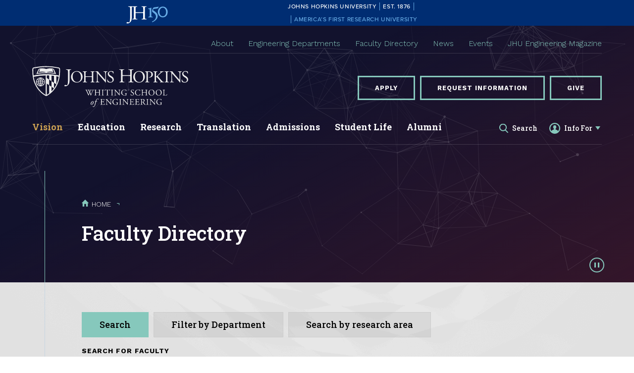

--- FILE ---
content_type: text/html; charset=UTF-8
request_url: https://engineering.jhu.edu/faculty/
body_size: 20424
content:
<!DOCTYPE html>
<html class="no-js" lang="en">
	<head>
	<meta charset="utf-8">
	<meta name="viewport" content="width=device-width, initial-scale=1">
	<meta name="apple-mobile-web-app-capable" content="yes">
	<meta name="mobile-web-app-capable" content="yes">

	<link rel="apple-touch-icon" sizes="180x180" href="https://engineering.jhu.edu/wp-content/themes/wse/favicons/apple-touch-icon.png">
	<link rel="icon" type="image/png" sizes="32x32" href="https://engineering.jhu.edu/wp-content/themes/wse/favicons/favicon-32x32.png">
	<link rel="icon" type="image/png" sizes="16x16" href="https://engineering.jhu.edu/wp-content/themes/wse/favicons/favicon-16x16.png">
	<link rel="manifest" href="https://engineering.jhu.edu/wp-content/themes/wse/favicons/site.webmanifest">
	<link rel="mask-icon" href="https://engineering.jhu.edu/wp-content/themes/wse/favicons/safari-pinned-tab.svg" color="004c97">
	<link rel="shortcut icon" href="https://engineering.jhu.edu/wp-content/themes/wse/favicons/favicon.ico">
	<meta name="msapplication-TileColor" content="004c97">
	<meta name="msapplication-TileImage" content="https://engineering.jhu.edu/wp-content/themes/wse/favicons/mstile-144x144.png">
	<meta name="msapplication-config" content="https://engineering.jhu.edu/wp-content/themes/wse/favicons/browserconfig.xml">
	<meta name="theme-color" content="004c97">
	
	<meta name='robots' content='index, follow, max-image-preview:large, max-snippet:-1, max-video-preview:-1' />

	<!-- This site is optimized with the Yoast SEO plugin v26.7 - https://yoast.com/wordpress/plugins/seo/ -->
	<title>Faculty Directory - Johns Hopkins Whiting School of Engineering</title>
	<link rel="canonical" href="https://engineering.jhu.edu/faculty/" />
	<link rel="next" href="https://engineering.jhu.edu/faculty/page/2/" />
	<meta property="og:locale" content="en_US" />
	<meta property="og:type" content="website" />
	<meta property="og:title" content="Faculty Directory - Johns Hopkins Whiting School of Engineering" />
	<meta property="og:url" content="https://engineering.jhu.edu/faculty/" />
	<meta property="og:site_name" content="Johns Hopkins Whiting School of Engineering" />
	<meta name="twitter:card" content="summary_large_image" />
	<meta name="twitter:site" content="@HopkinsEngineer" />
	<!-- / Yoast SEO plugin. -->


<link rel='dns-prefetch' href='//cdnjs.cloudflare.com' />
<link rel="alternate" type="application/rss+xml" title="Johns Hopkins Whiting School of Engineering &raquo; People Feed" href="https://engineering.jhu.edu/faculty/feed/" />
<style id='wp-img-auto-sizes-contain-inline-css' type='text/css'>
img:is([sizes=auto i],[sizes^="auto," i]){contain-intrinsic-size:3000px 1500px}
/*# sourceURL=wp-img-auto-sizes-contain-inline-css */
</style>
<style id='wp-emoji-styles-inline-css' type='text/css'>

	img.wp-smiley, img.emoji {
		display: inline !important;
		border: none !important;
		box-shadow: none !important;
		height: 1em !important;
		width: 1em !important;
		margin: 0 0.07em !important;
		vertical-align: -0.1em !important;
		background: none !important;
		padding: 0 !important;
	}
/*# sourceURL=wp-emoji-styles-inline-css */
</style>
<link rel='stylesheet' id='wp-block-library-css' href='https://engineering.jhu.edu/wp-includes/css/dist/block-library/style.min.css?ver=ff34f360911f0dfe34ed7081b638c9b6' type='text/css' media='all' />
<style id='global-styles-inline-css' type='text/css'>
:root{--wp--preset--aspect-ratio--square: 1;--wp--preset--aspect-ratio--4-3: 4/3;--wp--preset--aspect-ratio--3-4: 3/4;--wp--preset--aspect-ratio--3-2: 3/2;--wp--preset--aspect-ratio--2-3: 2/3;--wp--preset--aspect-ratio--16-9: 16/9;--wp--preset--aspect-ratio--9-16: 9/16;--wp--preset--color--black: #000000;--wp--preset--color--cyan-bluish-gray: #abb8c3;--wp--preset--color--white: #ffffff;--wp--preset--color--pale-pink: #f78da7;--wp--preset--color--vivid-red: #cf2e2e;--wp--preset--color--luminous-vivid-orange: #ff6900;--wp--preset--color--luminous-vivid-amber: #fcb900;--wp--preset--color--light-green-cyan: #7bdcb5;--wp--preset--color--vivid-green-cyan: #00d084;--wp--preset--color--pale-cyan-blue: #8ed1fc;--wp--preset--color--vivid-cyan-blue: #0693e3;--wp--preset--color--vivid-purple: #9b51e0;--wp--preset--gradient--vivid-cyan-blue-to-vivid-purple: linear-gradient(135deg,rgb(6,147,227) 0%,rgb(155,81,224) 100%);--wp--preset--gradient--light-green-cyan-to-vivid-green-cyan: linear-gradient(135deg,rgb(122,220,180) 0%,rgb(0,208,130) 100%);--wp--preset--gradient--luminous-vivid-amber-to-luminous-vivid-orange: linear-gradient(135deg,rgb(252,185,0) 0%,rgb(255,105,0) 100%);--wp--preset--gradient--luminous-vivid-orange-to-vivid-red: linear-gradient(135deg,rgb(255,105,0) 0%,rgb(207,46,46) 100%);--wp--preset--gradient--very-light-gray-to-cyan-bluish-gray: linear-gradient(135deg,rgb(238,238,238) 0%,rgb(169,184,195) 100%);--wp--preset--gradient--cool-to-warm-spectrum: linear-gradient(135deg,rgb(74,234,220) 0%,rgb(151,120,209) 20%,rgb(207,42,186) 40%,rgb(238,44,130) 60%,rgb(251,105,98) 80%,rgb(254,248,76) 100%);--wp--preset--gradient--blush-light-purple: linear-gradient(135deg,rgb(255,206,236) 0%,rgb(152,150,240) 100%);--wp--preset--gradient--blush-bordeaux: linear-gradient(135deg,rgb(254,205,165) 0%,rgb(254,45,45) 50%,rgb(107,0,62) 100%);--wp--preset--gradient--luminous-dusk: linear-gradient(135deg,rgb(255,203,112) 0%,rgb(199,81,192) 50%,rgb(65,88,208) 100%);--wp--preset--gradient--pale-ocean: linear-gradient(135deg,rgb(255,245,203) 0%,rgb(182,227,212) 50%,rgb(51,167,181) 100%);--wp--preset--gradient--electric-grass: linear-gradient(135deg,rgb(202,248,128) 0%,rgb(113,206,126) 100%);--wp--preset--gradient--midnight: linear-gradient(135deg,rgb(2,3,129) 0%,rgb(40,116,252) 100%);--wp--preset--font-size--small: 13px;--wp--preset--font-size--medium: 20px;--wp--preset--font-size--large: 36px;--wp--preset--font-size--x-large: 42px;--wp--preset--spacing--20: 0.44rem;--wp--preset--spacing--30: 0.67rem;--wp--preset--spacing--40: 1rem;--wp--preset--spacing--50: 1.5rem;--wp--preset--spacing--60: 2.25rem;--wp--preset--spacing--70: 3.38rem;--wp--preset--spacing--80: 5.06rem;--wp--preset--shadow--natural: 6px 6px 9px rgba(0, 0, 0, 0.2);--wp--preset--shadow--deep: 12px 12px 50px rgba(0, 0, 0, 0.4);--wp--preset--shadow--sharp: 6px 6px 0px rgba(0, 0, 0, 0.2);--wp--preset--shadow--outlined: 6px 6px 0px -3px rgb(255, 255, 255), 6px 6px rgb(0, 0, 0);--wp--preset--shadow--crisp: 6px 6px 0px rgb(0, 0, 0);}:where(.is-layout-flex){gap: 0.5em;}:where(.is-layout-grid){gap: 0.5em;}body .is-layout-flex{display: flex;}.is-layout-flex{flex-wrap: wrap;align-items: center;}.is-layout-flex > :is(*, div){margin: 0;}body .is-layout-grid{display: grid;}.is-layout-grid > :is(*, div){margin: 0;}:where(.wp-block-columns.is-layout-flex){gap: 2em;}:where(.wp-block-columns.is-layout-grid){gap: 2em;}:where(.wp-block-post-template.is-layout-flex){gap: 1.25em;}:where(.wp-block-post-template.is-layout-grid){gap: 1.25em;}.has-black-color{color: var(--wp--preset--color--black) !important;}.has-cyan-bluish-gray-color{color: var(--wp--preset--color--cyan-bluish-gray) !important;}.has-white-color{color: var(--wp--preset--color--white) !important;}.has-pale-pink-color{color: var(--wp--preset--color--pale-pink) !important;}.has-vivid-red-color{color: var(--wp--preset--color--vivid-red) !important;}.has-luminous-vivid-orange-color{color: var(--wp--preset--color--luminous-vivid-orange) !important;}.has-luminous-vivid-amber-color{color: var(--wp--preset--color--luminous-vivid-amber) !important;}.has-light-green-cyan-color{color: var(--wp--preset--color--light-green-cyan) !important;}.has-vivid-green-cyan-color{color: var(--wp--preset--color--vivid-green-cyan) !important;}.has-pale-cyan-blue-color{color: var(--wp--preset--color--pale-cyan-blue) !important;}.has-vivid-cyan-blue-color{color: var(--wp--preset--color--vivid-cyan-blue) !important;}.has-vivid-purple-color{color: var(--wp--preset--color--vivid-purple) !important;}.has-black-background-color{background-color: var(--wp--preset--color--black) !important;}.has-cyan-bluish-gray-background-color{background-color: var(--wp--preset--color--cyan-bluish-gray) !important;}.has-white-background-color{background-color: var(--wp--preset--color--white) !important;}.has-pale-pink-background-color{background-color: var(--wp--preset--color--pale-pink) !important;}.has-vivid-red-background-color{background-color: var(--wp--preset--color--vivid-red) !important;}.has-luminous-vivid-orange-background-color{background-color: var(--wp--preset--color--luminous-vivid-orange) !important;}.has-luminous-vivid-amber-background-color{background-color: var(--wp--preset--color--luminous-vivid-amber) !important;}.has-light-green-cyan-background-color{background-color: var(--wp--preset--color--light-green-cyan) !important;}.has-vivid-green-cyan-background-color{background-color: var(--wp--preset--color--vivid-green-cyan) !important;}.has-pale-cyan-blue-background-color{background-color: var(--wp--preset--color--pale-cyan-blue) !important;}.has-vivid-cyan-blue-background-color{background-color: var(--wp--preset--color--vivid-cyan-blue) !important;}.has-vivid-purple-background-color{background-color: var(--wp--preset--color--vivid-purple) !important;}.has-black-border-color{border-color: var(--wp--preset--color--black) !important;}.has-cyan-bluish-gray-border-color{border-color: var(--wp--preset--color--cyan-bluish-gray) !important;}.has-white-border-color{border-color: var(--wp--preset--color--white) !important;}.has-pale-pink-border-color{border-color: var(--wp--preset--color--pale-pink) !important;}.has-vivid-red-border-color{border-color: var(--wp--preset--color--vivid-red) !important;}.has-luminous-vivid-orange-border-color{border-color: var(--wp--preset--color--luminous-vivid-orange) !important;}.has-luminous-vivid-amber-border-color{border-color: var(--wp--preset--color--luminous-vivid-amber) !important;}.has-light-green-cyan-border-color{border-color: var(--wp--preset--color--light-green-cyan) !important;}.has-vivid-green-cyan-border-color{border-color: var(--wp--preset--color--vivid-green-cyan) !important;}.has-pale-cyan-blue-border-color{border-color: var(--wp--preset--color--pale-cyan-blue) !important;}.has-vivid-cyan-blue-border-color{border-color: var(--wp--preset--color--vivid-cyan-blue) !important;}.has-vivid-purple-border-color{border-color: var(--wp--preset--color--vivid-purple) !important;}.has-vivid-cyan-blue-to-vivid-purple-gradient-background{background: var(--wp--preset--gradient--vivid-cyan-blue-to-vivid-purple) !important;}.has-light-green-cyan-to-vivid-green-cyan-gradient-background{background: var(--wp--preset--gradient--light-green-cyan-to-vivid-green-cyan) !important;}.has-luminous-vivid-amber-to-luminous-vivid-orange-gradient-background{background: var(--wp--preset--gradient--luminous-vivid-amber-to-luminous-vivid-orange) !important;}.has-luminous-vivid-orange-to-vivid-red-gradient-background{background: var(--wp--preset--gradient--luminous-vivid-orange-to-vivid-red) !important;}.has-very-light-gray-to-cyan-bluish-gray-gradient-background{background: var(--wp--preset--gradient--very-light-gray-to-cyan-bluish-gray) !important;}.has-cool-to-warm-spectrum-gradient-background{background: var(--wp--preset--gradient--cool-to-warm-spectrum) !important;}.has-blush-light-purple-gradient-background{background: var(--wp--preset--gradient--blush-light-purple) !important;}.has-blush-bordeaux-gradient-background{background: var(--wp--preset--gradient--blush-bordeaux) !important;}.has-luminous-dusk-gradient-background{background: var(--wp--preset--gradient--luminous-dusk) !important;}.has-pale-ocean-gradient-background{background: var(--wp--preset--gradient--pale-ocean) !important;}.has-electric-grass-gradient-background{background: var(--wp--preset--gradient--electric-grass) !important;}.has-midnight-gradient-background{background: var(--wp--preset--gradient--midnight) !important;}.has-small-font-size{font-size: var(--wp--preset--font-size--small) !important;}.has-medium-font-size{font-size: var(--wp--preset--font-size--medium) !important;}.has-large-font-size{font-size: var(--wp--preset--font-size--large) !important;}.has-x-large-font-size{font-size: var(--wp--preset--font-size--x-large) !important;}
/*# sourceURL=global-styles-inline-css */
</style>

<style id='classic-theme-styles-inline-css' type='text/css'>
/*! This file is auto-generated */
.wp-block-button__link{color:#fff;background-color:#32373c;border-radius:9999px;box-shadow:none;text-decoration:none;padding:calc(.667em + 2px) calc(1.333em + 2px);font-size:1.125em}.wp-block-file__button{background:#32373c;color:#fff;text-decoration:none}
/*# sourceURL=/wp-includes/css/classic-themes.min.css */
</style>
<link rel='stylesheet' id='site-css' href='https://engineering.jhu.edu/wp-content/themes/wse/css/site.css?ver=ff34f360911f0dfe34ed7081b638c9b6' type='text/css' media='all' />
<link rel='stylesheet' id='custom-css' href='https://engineering.jhu.edu/wp-content/themes/wse/css/custom.css?ver=1762365385' type='text/css' media='screen' />
<link rel='stylesheet' id='fontawesome-css' href='https://cdnjs.cloudflare.com/ajax/libs/font-awesome/6.7.2/css/all.min.css?ver=ff34f360911f0dfe34ed7081b638c9b6' type='text/css' media='all' />
<style id='rocket-lazyload-inline-css' type='text/css'>
.rll-youtube-player{position:relative;padding-bottom:56.23%;height:0;overflow:hidden;max-width:100%;}.rll-youtube-player:focus-within{outline: 2px solid currentColor;outline-offset: 5px;}.rll-youtube-player iframe{position:absolute;top:0;left:0;width:100%;height:100%;z-index:100;background:0 0}.rll-youtube-player img{bottom:0;display:block;left:0;margin:auto;max-width:100%;width:100%;position:absolute;right:0;top:0;border:none;height:auto;-webkit-transition:.4s all;-moz-transition:.4s all;transition:.4s all}.rll-youtube-player img:hover{-webkit-filter:brightness(75%)}.rll-youtube-player .play{height:100%;width:100%;left:0;top:0;position:absolute;background:url(https://engineering.jhu.edu/wp-content/plugins/rocket-lazy-load/assets/img/youtube.png) no-repeat center;background-color: transparent !important;cursor:pointer;border:none;}.wp-embed-responsive .wp-has-aspect-ratio .rll-youtube-player{position:absolute;padding-bottom:0;width:100%;height:100%;top:0;bottom:0;left:0;right:0}
/*# sourceURL=rocket-lazyload-inline-css */
</style>
<script type="f0bc653ba1ce707fd4d8dda9-text/javascript" src="https://engineering.jhu.edu/wp-includes/js/jquery/jquery.min.js?ver=3.7.1" id="jquery-core-js"></script>
<script type="f0bc653ba1ce707fd4d8dda9-text/javascript" src="https://engineering.jhu.edu/wp-includes/js/jquery/jquery-migrate.min.js?ver=3.4.1" id="jquery-migrate-js"></script>
<link rel="https://api.w.org/" href="https://engineering.jhu.edu/wp-json/" /><link rel="EditURI" type="application/rsd+xml" title="RSD" href="https://engineering.jhu.edu/xmlrpc.php?rsd" />

<!-- start Simple Custom CSS and JS -->
<style type="text/css">
.aligncenter, div.aligncenter {
display: block;
margin-left: auto;
margin-right: auto;
}
.alignleft {
float: left;
}
.alignright {
float: right;
}</style>
<!-- end Simple Custom CSS and JS -->
<!-- start Simple Custom CSS and JS -->
<style type="text/css">
.entity_meta .entity_meta_detail.research_areas .entity_meta_detail_item:before {
    content: "•";
    font-size: 20px;
    margin-left: 5px;
	margin-right: 5px;}

.entity_meta .entity_meta_detail.research_areas span:not(:last-of-type).entity_meta_detail_item:after {display:none}</style>
<!-- end Simple Custom CSS and JS -->
<!-- start Simple Custom CSS and JS -->
<style type="text/css">
.entity_meta .entity_meta_detail.research_areas span:not(:last-of-type).entity_meta_detail_item:after {
    content: "•";
    font-size: 20px;
    margin-left: 5px;
	margin-right: 5px;}</style>
<!-- end Simple Custom CSS and JS -->
<!-- start Simple Custom CSS and JS -->
<style type="text/css">
/* Add your CSS code here.

For example:
.example {
    color: red;
}

For brushing up on your CSS knowledge, check out http://www.w3schools.com/css/css_syntax.asp

End of comment */ 


@media (min-width: 499px)
.entity_meta .entity_meta_detail.research_areas span:not(:first-of-type).entity_meta_detail_item:before {</style>
<!-- end Simple Custom CSS and JS -->
<!-- start Simple Custom CSS and JS -->
<style type="text/css">
#header > div.js-header-set.header_set > div.header_primary > div > div.js-header-nav-group.header_nav_group > div > div > div > div > div > div.js-audience-group.audience_group.audience_group_lg.fs-swap-target.fs-swap-enabled.fs-swap-active > nav > ul > li.js-nav-item.js-audience-nav-item.js-audience-nav-item-6.nav_item.audience_nav_item > div > a > span.nav_link_indicator.audience_nav_link_indicator > svg {
    display: none;
}

#header > div.js-header-set.header_set > div.header_primary > div > div.js-header-nav-group.header_nav_group > div > div > div > div > div > div.js-audience-group.audience_group.audience_group_lg.fs-swap-target.fs-swap-enabled.fs-swap-active > nav > ul > li.js-nav-item.js-audience-nav-item.js-audience-nav-item-5.nav_item.audience_nav_item > div > a > span.nav_link_indicator.audience_nav_link_indicator > svg {
    display: none;
}

#header > div.js-header-set.header_set > div.header_primary > div > div.js-header-nav-group.header_nav_group > div > div > div > div > nav > ul > li.js-nav-item.js-main-nav-item.js-main-nav-item-1.nav_item.main_nav_item > div > a > span.nav_link_indicator.main_nav_link_indicator svg {
		display: none;
}</style>
<!-- end Simple Custom CSS and JS -->
<!-- start Simple Custom CSS and JS -->
<!-- Google Tag Manager -->
<script type="f0bc653ba1ce707fd4d8dda9-text/javascript">(function(w,d,s,l,i){w[l]=w[l]||[];w[l].push({'gtm.start':
new Date().getTime(),event:'gtm.js'});var f=d.getElementsByTagName(s)[0],
j=d.createElement(s),dl=l!='dataLayer'?'&l='+l:'';j.async=true;j.src=
'https://www.googletagmanager.com/gtm.js?id='+i+dl;f.parentNode.insertBefore(j,f);
})(window,document,'script','dataLayer','GTM-52M38THK');</script>
<!-- End Google Tag Manager --><!-- end Simple Custom CSS and JS -->
<!-- start Simple Custom CSS and JS -->
<!-- Add HTML code to the header or the footer.

For example, you can use the following code for loading the jQuery library from Google CDN:
<script src="https://ajax.googleapis.com/ajax/libs/jquery/3.4.1/jquery.min.js"></script>

or the following one for loading the Bootstrap library from MaxCDN:
<link rel="stylesheet" href="https://stackpath.bootstrapcdn.com/bootstrap/4.3.1/css/bootstrap.min.css" integrity="sha384-ggOyR0iXCbMQv3Xipma34MD+dH/1fQ784/j6cY/iJTQUOhcWr7x9JvoRxT2MZw1T" crossorigin="anonymous">

-- End of the comment --> 
<meta name="facebook-domain-verification" content="83o2y3vv9dxalxawaxyuvca45wd0jk" />
<!-- end Simple Custom CSS and JS -->
<!-- start Simple Custom CSS and JS -->
<!-- Add HTML code to the header or the footer.

For example, you can use the following code for loading the jQuery library from Google CDN:
<script src="https://ajax.googleapis.com/ajax/libs/jquery/3.4.1/jquery.min.js"></script>

or the following one for loading the Bootstrap library from MaxCDN:
<link rel="stylesheet" href="https://stackpath.bootstrapcdn.com/bootstrap/4.3.1/css/bootstrap.min.css" integrity="sha384-ggOyR0iXCbMQv3Xipma34MD+dH/1fQ784/j6cY/iJTQUOhcWr7x9JvoRxT2MZw1T" crossorigin="anonymous">

-- End of the comment --> 

<meta name="google-site-verification" content="S8FdH0KWCXYAENmJ4P2vDxXRBlXuYIV1CbLeAd0sjAg" /><!-- end Simple Custom CSS and JS -->
<!-- start Simple Custom CSS and JS -->
<script type="f0bc653ba1ce707fd4d8dda9-text/javascript">
/*<![CDATA[*/
(function() {
var sz = document.createElement('script');
sz.type = 'text/javascript';
sz.async = true;
sz.src = '//us2.siteimprove.com/js/siteanalyze_16739.js';
var s = document.getElementsByTagName('script')[0];
s.parentNode.insertBefore(sz, s);
})();
/*]]>*/</script>
<!-- end Simple Custom CSS and JS -->
<meta name="tec-api-version" content="v1"><meta name="tec-api-origin" content="https://engineering.jhu.edu"><link rel="alternate" href="https://engineering.jhu.edu/wp-json/tribe/events/v1/" /><link rel="icon" href="https://engineering.jhu.edu/wp-content/uploads/2020/10/cropped-university.shield.small_.blue_-100x100.jpg" sizes="32x32" />
<link rel="icon" href="https://engineering.jhu.edu/wp-content/uploads/2020/10/cropped-university.shield.small_.blue_-300x300.jpg" sizes="192x192" />
<link rel="apple-touch-icon" href="https://engineering.jhu.edu/wp-content/uploads/2020/10/cropped-university.shield.small_.blue_-300x300.jpg" />
<meta name="msapplication-TileImage" content="https://engineering.jhu.edu/wp-content/uploads/2020/10/cropped-university.shield.small_.blue_-300x300.jpg" />
		<style type="text/css" id="wp-custom-css">
			/*Make "Vision" gold in the main nav-DW*/
.main_nav_item_inner a[href*="our-vision"] {color: #CBA052;}

/*Remove uppercase from announcement bar title-DW*/
.announcement_bar_title {
text-transform:none;}

/*Stop announcement bar description text from removing underline on hover-DW*/
.announcement_bar_desc a:hover {
text-decoration:underline;}

/*Little less margin on announcement bar title, line it up better w/desc-DW*/
.announcement_bar_inner_item.is_title {
 margin-bottom:5px}		</style>
		<noscript><style id="rocket-lazyload-nojs-css">.rll-youtube-player, [data-lazy-src]{display:none !important;}</style></noscript>	
	<script type="f0bc653ba1ce707fd4d8dda9-text/javascript">(function(w,d,s,l,i){w[l]=w[l]||[];w[l].push({'gtm.start': new Date().getTime(),event:'gtm.js'});var f=d.getElementsByTagName(s)[0], j=d.createElement(s),dl=l!='dataLayer'?'&l='+l:'';j.async=true;j.src= 'https://www.googletagmanager.com/gtm.js?id='+i+dl;f.parentNode.insertBefore(j,f);})(window,document,'script','dataLayer','GTM-NV2TN32');</script>
</head>
	<body class="preload fs-grid page_layout_default page_theme_default page_theme_whiting" itemscope itemtype="http://schema.org/WebPage"><!-- Google Tag Manager (noscript) GTM - All Inclusive WSE GTM-52M38THK - Body --><noscript><iframe src="https://www.googletagmanager.com/ns.html?id=GTM-52M38THK" height="0" width="0" style="display:none;visibility:hidden"></iframe></noscript><!-- End Google Tag Manager (noscript) GTM - All Inclusive WSE GTM-52M38THK - Body -->
		<!-- Google Tag Manager (noscript) -->
		<noscript><iframe src="https://www.googletagmanager.com/ns.html?GTM-NV2TN32"
		height="0" width="0" style="display:none;visibility:hidden"></iframe></noscript>
		<!-- End Google Tag Manager (noscript) -->
		<div class="js-alert-wrapper">
			<script type="f0bc653ba1ce707fd4d8dda9-text/javascript">
				// var AlertURL = "https://engineering.jhu.edu/wp-admin/admin-ajax.php?action=get_alert";
				var AlertURL = "/alerts/currentalert/";
			</script>
		</div>
		<div class="page_wrapper">
			<header class="header" id="header">
				<div class="top-bar">
	<a href="https://150.jhu.edu" parent="_blank" id="jhu-150th-bar" jhu-150th-bar-style="dark">
		<p id="jhu-150th-name">Johns&nbsp;Hopkins&nbsp;University<span class="jhu-150th-bar-sep"></span>Est.&nbsp;1876<span class="jhu-150th-bar-sep"></span></p>
		<svg id="jhu-150th-logo" xmlns="http://www.w3.org/2000/svg" viewBox="0 0 144 90"><defs><style>.cls-1{fill:none;}.cls-2{fill:#FFFFFF;}.cls-3{fill:#68ACE5;}</style></defs><path class="cls-2" d="M69.75,68.12c-3.33-.14-5.69-.2-8.4-.2-2.85,0-5.35.07-8.4.2-.42-.2-.56-1.32-.14-1.73l1.32-.21c4.24-.7,4.24-1.39,4.24-8.68v-9.79c0-2.08-.14-2.22-3.47-2.22h-19.86c-3.33,0-3.47.14-3.47,2.22v9.79c0,7.29.34,8.26,4.23,8.68l2.02.21c.41.28.28,1.53-.14,1.73-3.75-.14-6.11-.2-8.82-.2-2.99,0-5.35.13-8.06.2-.42-.2-.55-1.32-.14-1.73l1.18-.21c3.89-.7,4.03-1.39,4.03-8.68v-25c0-6.35-.01-8.02-2.85-8.58-.59-.12-1.19-.11-1.77.02-2.9.64-2.89,2.14-2.89,8.7v25.76c0,5.48-.28,10.27-1.6,13.47-2.3,5.56-7.22,10-13.68,10-.83,0-2.98-.07-2.98-1.46,0-1.18,1.04-3.2,2.5-3.2.83,0,1.67.14,2.57.42.97.28,1.94.49,2.92.49,1.46,0,2.29-.83,2.78-1.81,1.6-3.27,1.8-13.68,1.8-17.43v-26.25c0-7.71-.69-8.54-4.79-8.89l-1.73-.14c-.42-.28-.28-1.53.14-1.74,4.03.14,6.39.21,9.3.21,1.54,0,2.95-.02,4.38-.06.78-.02,1.35-.03,2.16-.07.44.01,1.08,0,1.5.02,1.78.06,3.39.11,5.25.11,2.71,0,5.07-.07,8.05-.21.42.21.56,1.46.14,1.74l-1.32.14c-4.03.42-4.16,1.46-4.16,8.75v7.99c0,2.15.14,2.22,3.47,2.22h19.86c3.33,0,3.47-.07,3.47-2.22v-7.99c0-7.29-.14-8.33-4.24-8.75l-1.32-.14c-.42-.28-.28-1.53.14-1.74,3.19.14,5.56.21,8.4.21s5.07-.07,8.2-.21c.42.21.55,1.46.14,1.74l-1.46.14c-4.03.42-4.17,1.46-4.17,8.75v25c0,7.29.14,8.2,4.17,8.68l1.67.21c.42.28.28,1.53-.14,1.73h0Z"></path><path class="cls-3" d="M126.76,26.84c6.87,0,11.55,6.45,11.55,15.07s-4.69,14.9-11.55,14.9-11.55-6.45-11.55-14.9,4.69-15.07,11.55-15.07M126.76,22.99c-10.05,0-17.16,7.87-17.16,18.92s7.95,18.75,17.16,18.75c10.05,0,17.16-7.87,17.16-18.75s-7.12-18.92-17.16-18.92"></path><path class="cls-3" d="M81.05,53.13c0,4.28-.09,5.14-3.6,5.57l-1.46.17c-.43.34-.43,1.54.09,1.8,2.4-.09,5.14-.17,7.54-.17,2.65,0,5.31.09,7.88.17.51-.26.51-1.46.09-1.8l-1.46-.17c-3.51-.43-3.6-1.28-3.6-5.57v-19.61c0-2.05,0-4.45.17-6.25,0-.34-.34-.43-.6-.43-2.31.86-5.74,2.23-10.45,3-.43.34-.43,1.28.09,1.63l2.65.26c2.48.26,2.65,1.71,2.65,4.88v16.53h0Z"></path><path class="cls-3" d="M109.02,55.87c0-6.76-3.94-11.64-9.51-15.5-1.11-.77-2.65-1.8-4.02-2.74-2.4-1.63-2.83-2.57-2.4-4.11.43-1.37.86-2.05,3.34-2.4l10.88-1.54c2.74-.43,4.28-3.6,4.88-5.48.09-.51-.17-1.03-.94-1.11-.94.6-1.54.86-4.71,1.28l-5.99.86c-2.74.43-4.45.68-5.57,1.03-1.11.34-2.65,2.91-3.77,5.57-1.11,2.57-1.88,5.39-1.88,6.85,0,3,3.08,4.71,6.77,7.36,3.68,2.65,6.94,6.51,6.94,11.9,0,9.42-8.91,15.76-13.62,17.21-.68.6-.34,1.97.69,2.4,6.25-1.88,18.92-9.76,18.92-21.58"></path><rect class="cls-1" width="144" height="90"></rect></svg>
		<p id="jhu-150th-tagline"><span class="jhu-150th-bar-sep"></span>America’s&nbsp;First&nbsp;Research&nbsp;University</p>
	</a>
</div>				<a class="skip_link skip_main" id="skip_link" href="#skip_content">Skip to main content</a>
				<a class="js-swap js-skip-alert skip_link skip_alert" id="alert_link" href="#alert" data-swap-target=".js-alert" data-swap-linked="alert">Skip to site alert</a>
				<div class="js-header-set header_set">
					<div class="header_ribbon">
						<div class="fs-row">
							<div class="fs-cell">
								<div class="header_ribbon_inner">
									<nav class="js-nav js-secondary-nav js-secondary-nav-lg nav secondary_nav secondary_nav_lg" aria-label="Secondary" itemscope itemtype="http://schema.org/SiteNavigationElement">
	<div class="nav_header secondary_nav_header">
		<h2 class="nav_title secondary_nav_title">Secondary Navigation</h2>
	</div>
	<ul class="js-nav-list js-secondary-nav-list nav_list secondary_nav_list" aria-label="Secondary Navigation">
				<li class="js-nav-item js-secondary-nav-item js-secondary-nav-item-1 nav_item secondary_nav_item">
			<div class="nav_item_inner secondary_nav_item_inner">
				<a class="js-nav-link js-secondary-nav-link nav_link secondary_nav_link" href="https://engineering.jhu.edu/about/" itemprop="url"><span class="nav_link_label secondary_nav_link_label" itemprop="name">About</span></a>
							</div>
					</li>
				<li class="js-nav-item js-secondary-nav-item js-secondary-nav-item-2 nav_item secondary_nav_item">
			<div class="nav_item_inner secondary_nav_item_inner">
				<a class="js-nav-link js-secondary-nav-link nav_link secondary_nav_link" href="https://engineering.jhu.edu/resource-finder/?query=department&degree_level=&learning_mode=" itemprop="url"><span class="nav_link_label secondary_nav_link_label" itemprop="name">Engineering Departments</span></a>
							</div>
					</li>
				<li class="js-nav-item js-secondary-nav-item js-secondary-nav-item-3 nav_item secondary_nav_item active">
			<div class="nav_item_inner secondary_nav_item_inner">
				<a class="js-nav-link js-secondary-nav-link nav_link secondary_nav_link active" href="https://engineering.jhu.edu/faculty/" itemprop="url" aria-current="page"><span class="nav_link_label secondary_nav_link_label" itemprop="name">Faculty Directory</span></a>
							</div>
					</li>
				<li class="js-nav-item js-secondary-nav-item js-secondary-nav-item-4 nav_item secondary_nav_item">
			<div class="nav_item_inner secondary_nav_item_inner">
				<a class="js-nav-link js-secondary-nav-link nav_link secondary_nav_link" href="https://engineering.jhu.edu/news/" itemprop="url"><span class="nav_link_label secondary_nav_link_label" itemprop="name">News</span></a>
							</div>
					</li>
				<li class="js-nav-item js-secondary-nav-item js-secondary-nav-item-5 nav_item secondary_nav_item">
			<div class="nav_item_inner secondary_nav_item_inner">
				<a class="js-nav-link js-secondary-nav-link nav_link secondary_nav_link" href="https://engineering.jhu.edu/events/" itemprop="url"><span class="nav_link_label secondary_nav_link_label" itemprop="name">Events</span></a>
							</div>
					</li>
				<li class="js-nav-item js-secondary-nav-item js-secondary-nav-item-6 nav_item secondary_nav_item">
			<div class="nav_item_inner secondary_nav_item_inner">
				<a class="js-nav-link js-secondary-nav-link nav_link secondary_nav_link" href="https://engineering.jhu.edu/magazine/" itemprop="url"><span class="nav_link_label secondary_nav_link_label" itemprop="name">JHU Engineering Magazine</span></a>
							</div>
					</li>
			</ul>
</nav>								</div>
							</div>
						</div>
					</div>
					<div class="header_controls">
						<div class="fs-row">
							<div class="fs-cell">
								<div class="header_controls_inner">
									<ul class="header_controls_list" aria-label="Site Controls">
										<li class="header_controls_item"><a class="menu_toggle js-menu-toggle js-swap" href="#menu" data-swap-target=".menu" data-swap-linked="menu">
	<span class="menu_toggle_inner_default menu_toggle_inner">
		<span class="menu_toggle_label_default menu_toggle_label">Menu</span>
				<span class="menu_toggle_icon_default menu_toggle_icon" aria-hidden="true"><span class="menu_toggle_icon_spacer">&#xfeff;</span><span class="menu_toggle_icon_inner_default menu_toggle_icon_inner">		<svg class="icon icon_menu"><use xlink:href="https://engineering.jhu.edu/wp-content/themes/wse/images/icons.svg#menu"></use></svg>
	</span></span>
			</span>
		<span class="menu_toggle_inner_active menu_toggle_inner">
		<span class="menu_toggle_label_active menu_toggle_label">Close</span>
				<span class="menu_toggle_icon_active menu_toggle_icon" aria-hidden="true"><span class="menu_toggle_icon_spacer">&#xfeff;</span><span class="menu_toggle_icon_inner_active menu_toggle_icon_inner">		<svg class="icon icon_close"><use xlink:href="https://engineering.jhu.edu/wp-content/themes/wse/images/icons.svg#close"></use></svg>
	</span></span>
			</span>
	</a>
</li>
										<li class="header_controls_item"><a class="search_link" href="https://engineering.jhu.edu/search/">
	<span class="search_link_inner"><span class="search_link_label">Search</span><span class="search_link_icon" aria-hidden="true"><span class="search_link_icon_spacer">&#xfeff;</span><span class="search_link_icon_inner">		<svg class="icon icon_search"><use xlink:href="https://engineering.jhu.edu/wp-content/themes/wse/images/icons.svg#search"></use></svg>
	</span></span></span>
</a>
</li>
										<li class="header_controls_item">
											<div class="js-audience-group audience_group audience_group_sm">
												<button class="audience_toggle js-audience-toggle js-swap"  data-swap-target=".js-audience-group" data-swap-linked="audience">
	<span class="audience_toggle_inner_default audience_toggle_inner">
		<span class="audience_toggle_label_default audience_toggle_label">Info For</span>
				<span class="audience_toggle_icon_default audience_toggle_icon" aria-hidden="true"><span class="audience_toggle_icon_spacer">&#xfeff;</span><span class="audience_toggle_icon_inner_default audience_toggle_icon_inner">		<svg class="icon icon_user"><use xlink:href="https://engineering.jhu.edu/wp-content/themes/wse/images/icons.svg#user"></use></svg>
	</span></span>
			</span>
		<span class="audience_toggle_inner_active audience_toggle_inner">
		<span class="audience_toggle_label_active audience_toggle_label">Close</span>
				<span class="audience_toggle_icon_active audience_toggle_icon" aria-hidden="true"><span class="audience_toggle_icon_spacer">&#xfeff;</span><span class="audience_toggle_icon_inner_active audience_toggle_icon_inner">		<svg class="icon icon_close"><use xlink:href="https://engineering.jhu.edu/wp-content/themes/wse/images/icons.svg#close"></use></svg>
	</span></span>
			</span>
	</button>
<nav class="js-nav js-audience-nav js-audience-nav-lg nav audience_nav audience_nav_lg" aria-label="Info For" itemscope itemtype="http://schema.org/SiteNavigationElement">
	<div class="nav_header audience_nav_header">
		<h2 class="nav_title audience_nav_title">Info For Navigation</h2>
	</div>
	<ul class="js-nav-list js-audience-nav-list nav_list audience_nav_list" aria-label="Info For Navigation">
				<li class="js-nav-item js-audience-nav-item js-audience-nav-item-1 nav_item audience_nav_item">
			<div class="nav_item_inner audience_nav_item_inner">
				<a class="js-nav-link js-audience-nav-link nav_link audience_nav_link" href="https://engineering.jhu.edu/current-students/" itemprop="url"><span class="nav_link_label audience_nav_link_label" itemprop="name">Current Students</span></a>
							</div>
					</li>
				<li class="js-nav-item js-audience-nav-item js-audience-nav-item-2 nav_item audience_nav_item">
			<div class="nav_item_inner audience_nav_item_inner">
				<a class="js-nav-link js-audience-nav-link nav_link audience_nav_link" href="https://engineering.jhu.edu/faculty-staff/" itemprop="url"><span class="nav_link_label audience_nav_link_label" itemprop="name">Faculty &amp; Staff</span></a>
							</div>
					</li>
				<li class="js-nav-item js-audience-nav-item js-audience-nav-item-3 nav_item audience_nav_item">
			<div class="nav_item_inner audience_nav_item_inner">
				<a class="js-nav-link js-audience-nav-link nav_link audience_nav_link" href="https://engineering.jhu.edu/media/" itemprop="url"><span class="nav_link_label audience_nav_link_label" itemprop="name">Media</span></a>
							</div>
					</li>
				<li class="js-nav-item js-audience-nav-item js-audience-nav-item-4 nav_item audience_nav_item">
			<div class="nav_item_inner audience_nav_item_inner">
				<a class="js-nav-link js-audience-nav-link nav_link audience_nav_link" href="https://engineering.jhu.edu/corporate-engagement/" itemprop="url"><span class="nav_link_label audience_nav_link_label" itemprop="name">Partners</span></a>
							</div>
					</li>
				<li class="js-nav-item js-audience-nav-item js-audience-nav-item-5 nav_item audience_nav_item">
			<div class="nav_item_inner audience_nav_item_inner">
				<a class="js-nav-link js-audience-nav-link nav_link audience_nav_link" href="https://facultyjobs.jhu.edu/Home/Search" itemprop="url"><span class="nav_link_label audience_nav_link_label" itemprop="name">Faculty & PostDoc Careers</span><span class="nav_link_indicator audience_nav_link_indicator" aria-hidden="true"><span class="audience_nav_link_indicator_spacer">&#xfeff;</span>		<svg class="icon icon_external"><use xlink:href="https://engineering.jhu.edu/wp-content/themes/wse/images/icons.svg#external"></use></svg>
	</span></a>
							</div>
					</li>
				<li class="js-nav-item js-audience-nav-item js-audience-nav-item-6 nav_item audience_nav_item">
			<div class="nav_item_inner audience_nav_item_inner">
				<a class="js-nav-link js-audience-nav-link nav_link audience_nav_link" href="https://jobs.jhu.edu/" itemprop="url"><span class="nav_link_label audience_nav_link_label" itemprop="name">Staff Careers</span><span class="nav_link_indicator audience_nav_link_indicator" aria-hidden="true"><span class="audience_nav_link_indicator_spacer">&#xfeff;</span>		<svg class="icon icon_external"><use xlink:href="https://engineering.jhu.edu/wp-content/themes/wse/images/icons.svg#external"></use></svg>
	</span></a>
							</div>
					</li>
			</ul>
</nav>											</div>
										</li>
									</ul>
								</div>
							</div>
						</div>
					</div>
					<div class="header_primary">
						<div class="header_primary_inner">
							<div class="header_logo_group">
								<div class="fs-row">
									<div class="fs-cell">
										<div class="header_logo_group_inner">
											<div class="logo logo_header logo_icon">
	<a class="logo_link" href="https://engineering.jhu.edu/">
		<span class="logo_link_label">Johns Hopkins University, Whiting School of Engineering</span>
				<span class="logo_link_icon">		<svg class="icon icon_logo_whiting"><use xlink:href="https://engineering.jhu.edu/wp-content/themes/wse/images/icons.svg#logo_whiting"></use></svg>
	</span>
			</a>
	</div><nav class="js-nav js-utility-nav js-utility-nav-lg nav utility_nav utility_nav_lg" aria-label="Utility" itemscope itemtype="http://schema.org/SiteNavigationElement">
	<div class="nav_header utility_nav_header">
		<h2 class="nav_title utility_nav_title">Utility Navigation</h2>
	</div>
	<ul class="js-nav-list js-utility-nav-list nav_list utility_nav_list" aria-label="Utility Navigation">
				<li class="js-nav-item js-utility-nav-item js-utility-nav-item-1 nav_item utility_nav_item">
			<div class="nav_item_inner utility_nav_item_inner">
				<a class="js-nav-link js-utility-nav-link nav_link utility_nav_link" href="https://engineering.jhu.edu/admissions/" itemprop="url"><span class="nav_link_label utility_nav_link_label" itemprop="name">Apply</span></a>
							</div>
					</li>
				<li class="js-nav-item js-utility-nav-item js-utility-nav-item-2 nav_item utility_nav_item">
			<div class="nav_item_inner utility_nav_item_inner">
				<a class="js-nav-link js-utility-nav-link nav_link utility_nav_link" href="https://engineering.jhu.edu/request-information/" itemprop="url"><span class="nav_link_label utility_nav_link_label" itemprop="name">Request Information</span></a>
							</div>
					</li>
				<li class="js-nav-item js-utility-nav-item js-utility-nav-item-3 nav_item utility_nav_item">
			<div class="nav_item_inner utility_nav_item_inner">
				<a class="js-nav-link js-utility-nav-link nav_link utility_nav_link" href="https://secure.jhu.edu/form/eng" itemprop="url"><span class="nav_link_label utility_nav_link_label" itemprop="name">Give</span><span class="nav_link_indicator utility_nav_link_indicator" aria-hidden="true"><span class="utility_nav_link_indicator_spacer">&#xfeff;</span>		<svg class="icon icon_external"><use xlink:href="https://engineering.jhu.edu/wp-content/themes/wse/images/icons.svg#external"></use></svg>
	</span></a>
							</div>
					</li>
			</ul>
</nav>										</div>
									</div>
								</div>
							</div>

							<div class="js-header-nav-group header_nav_group">
								<div class="js-header-nav-group-inner header_nav_group_inner">
									<div class="fs-row">
										<div class="fs-cell">
											<div class="header_nav_group_container">
												<nav class="js-nav js-main-nav js-main-nav-lg nav main_nav main_nav_lg" aria-label="Site" itemscope itemtype="http://schema.org/SiteNavigationElement">
	<div class="nav_header main_nav_header">
		<h2 class="nav_title main_nav_title">Site Navigation</h2>
	</div>
	<ul class="js-nav-list js-main-nav-list nav_list main_nav_list" aria-label="Site Navigation">
				<li class="js-nav-item js-main-nav-item js-main-nav-item-1 nav_item main_nav_item">
			<div class="nav_item_inner main_nav_item_inner">
				<a class="js-nav-link js-main-nav-link nav_link main_nav_link" href="/our-vision" itemprop="url"><span class="nav_link_label main_nav_link_label" itemprop="name">Vision</span><span class="nav_link_indicator main_nav_link_indicator" aria-hidden="true"><span class="main_nav_link_indicator_spacer">&#xfeff;</span>		<svg class="icon icon_external"><use xlink:href="https://engineering.jhu.edu/wp-content/themes/wse/images/icons.svg#external"></use></svg>
	</span></a>
							</div>
					</li>
				<li class="js-nav-item js-main-nav-item js-main-nav-item-2 nav_item main_nav_item has_children">
			<div class="nav_item_inner main_nav_item_inner">
				<a class="js-nav-link js-main-nav-link nav_link main_nav_link" href="https://engineering.jhu.edu/education/" itemprop="url"><span class="nav_link_label main_nav_link_label" itemprop="name">Education</span></a>
								<button class="js-swap js-nav-toggle js-main-nav-toggle nav_toggle main_nav_toggle" data-swap-target=".js-main-nav-item-2" data-swap-group="main_nav_lg" aria-label="Education" aria-haspopup="true" aria-expanded="false">
					<span class="nav_toggle_inner main_nav_toggle_inner">
						<span class="nav_toggle_icon main_nav_toggle_icon">		<svg class="icon icon_caret_down"><use xlink:href="https://engineering.jhu.edu/wp-content/themes/wse/images/icons.svg#caret_down"></use></svg>
	</span>
					</span>
				</button>
							</div>
						<ul class="js-nav-children js-main-nav-children nav_children main_nav_children" aria-label="Education">
								<li class="js-nav-child-item js-main-nav-child-item nav_child_item main_nav_child_item">
					<a class="js-nav-child-link js-main-nav-child-link nav_child_link main_nav_child_link" href="https://ep.jhu.edu" itemprop="url">
												<span class="nav_child_link_label main_nav_child_link_label" itemprop="name">Online Master&#039;s (EP)</span>
					</a>
				</li>
								<li class="js-nav-child-item js-main-nav-child-item nav_child_item main_nav_child_item">
					<a class="js-nav-child-link js-main-nav-child-link nav_child_link main_nav_child_link" href="https://engineering.jhu.edu/education/academic-departments/" itemprop="url">
												<span class="nav_child_link_label main_nav_child_link_label" itemprop="name">Academic Departments</span>
					</a>
				</li>
								<li class="js-nav-child-item js-main-nav-child-item nav_child_item main_nav_child_item">
					<a class="js-nav-child-link js-main-nav-child-link nav_child_link main_nav_child_link" href="https://engineering.jhu.edu/resource-finder/" itemprop="url">
												<span class="nav_child_link_label main_nav_child_link_label" itemprop="name">Find Your Degree</span>
					</a>
				</li>
								<li class="js-nav-child-item js-main-nav-child-item nav_child_item main_nav_child_item">
					<a class="js-nav-child-link js-main-nav-child-link nav_child_link main_nav_child_link" href="https://engineering.jhu.edu/education/undergraduate-studies/" itemprop="url">
												<span class="nav_child_link_label main_nav_child_link_label" itemprop="name">Undergraduate Studies</span>
					</a>
				</li>
								<li class="js-nav-child-item js-main-nav-child-item nav_child_item main_nav_child_item">
					<a class="js-nav-child-link js-main-nav-child-link nav_child_link main_nav_child_link" href="https://engineering.jhu.edu/education/graduate-studies/" itemprop="url">
												<span class="nav_child_link_label main_nav_child_link_label" itemprop="name">Graduate Studies</span>
					</a>
				</li>
								<li class="js-nav-child-item js-main-nav-child-item nav_child_item main_nav_child_item">
					<a class="js-nav-child-link js-main-nav-child-link nav_child_link main_nav_child_link" href="https://engineering.jhu.edu/education/combined-degrees/" itemprop="url">
												<span class="nav_child_link_label main_nav_child_link_label" itemprop="name">Combined Degrees</span>
					</a>
				</li>
								<li class="js-nav-child-item js-main-nav-child-item nav_child_item main_nav_child_item">
					<a class="js-nav-child-link js-main-nav-child-link nav_child_link main_nav_child_link" href="https://engineering.jhu.edu/doctor-of-engineering/" itemprop="url">
												<span class="nav_child_link_label main_nav_child_link_label" itemprop="name">Doctor of Engineering</span>
					</a>
				</li>
								<li class="js-nav-child-item js-main-nav-child-item nav_child_item main_nav_child_item">
					<a class="js-nav-child-link js-main-nav-child-link nav_child_link main_nav_child_link" href="https://engineering.jhu.edu/execed" itemprop="url">
												<span class="nav_child_link_label main_nav_child_link_label" itemprop="name">Executive and Professional Education</span>
					</a>
				</li>
								<li class="js-nav-child-item js-main-nav-child-item nav_child_item main_nav_child_item">
					<a class="js-nav-child-link js-main-nav-child-link nav_child_link main_nav_child_link" href="https://engineering.jhu.edu/education/2025-engineering-summer-ai-institute/" itemprop="url">
												<span class="nav_child_link_label main_nav_child_link_label" itemprop="name">Engineering Summer AI Institute</span>
					</a>
				</li>
								<li class="js-nav-child-item js-main-nav-child-item nav_child_item main_nav_child_item">
					<a class="js-nav-child-link js-main-nav-child-link nav_child_link main_nav_child_link" href="https://e-catalogue.jhu.edu/" itemprop="url">
												<span class="nav_child_link_label main_nav_child_link_label" itemprop="name">Academic Catalogue</span>
					</a>
				</li>
								<li class="js-nav-child-item js-main-nav-child-item nav_child_item main_nav_child_item">
					<a class="js-nav-child-link js-main-nav-child-link nav_child_link main_nav_child_link" href="https://engineering.jhu.edu/education/international-partners/" itemprop="url">
												<span class="nav_child_link_label main_nav_child_link_label" itemprop="name">International Partners</span>
					</a>
				</li>
								<li class="js-nav-child-item js-main-nav-child-item nav_child_item main_nav_child_item">
					<a class="js-nav-child-link js-main-nav-child-link nav_child_link main_nav_child_link" href="https://engineering.jhu.edu/about/accreditation/" itemprop="url">
												<span class="nav_child_link_label main_nav_child_link_label" itemprop="name">ABET Accreditation</span>
					</a>
				</li>
								<li class="js-nav-child-item js-main-nav-child-item nav_child_item main_nav_child_item">
					<a class="js-nav-child-link js-main-nav-child-link nav_child_link main_nav_child_link" href="https://engineering.jhu.edu/education/student-entrepreneurs/" itemprop="url">
												<span class="nav_child_link_label main_nav_child_link_label" itemprop="name">Student Entrepreneurs</span>
					</a>
				</li>
								<li class="js-nav-child-item js-main-nav-child-item nav_child_item main_nav_child_item">
					<a class="js-nav-child-link js-main-nav-child-link nav_child_link main_nav_child_link" href="https://engineering.jhu.edu/corporate-engagement/" itemprop="url">
												<span class="nav_child_link_label main_nav_child_link_label" itemprop="name">Corporate Engagement</span>
					</a>
				</li>
								<li class="js-nav-child-item js-main-nav-child-item nav_child_item main_nav_child_item">
					<a class="js-nav-child-link js-main-nav-child-link nav_child_link main_nav_child_link" href="https://engineering.jhu.edu/education/leidos/" itemprop="url">
												<span class="nav_child_link_label main_nav_child_link_label" itemprop="name">Leidos Partnership with Johns Hopkins University</span>
					</a>
				</li>
							</ul>
					</li>
				<li class="js-nav-item js-main-nav-item js-main-nav-item-3 nav_item main_nav_item has_children">
			<div class="nav_item_inner main_nav_item_inner">
				<a class="js-nav-link js-main-nav-link nav_link main_nav_link" href="https://engineering.jhu.edu/research/" itemprop="url"><span class="nav_link_label main_nav_link_label" itemprop="name">Research</span></a>
								<button class="js-swap js-nav-toggle js-main-nav-toggle nav_toggle main_nav_toggle" data-swap-target=".js-main-nav-item-3" data-swap-group="main_nav_lg" aria-label="Research" aria-haspopup="true" aria-expanded="false">
					<span class="nav_toggle_inner main_nav_toggle_inner">
						<span class="nav_toggle_icon main_nav_toggle_icon">		<svg class="icon icon_caret_down"><use xlink:href="https://engineering.jhu.edu/wp-content/themes/wse/images/icons.svg#caret_down"></use></svg>
	</span>
					</span>
				</button>
							</div>
						<ul class="js-nav-children js-main-nav-children nav_children main_nav_children" aria-label="Research">
								<li class="js-nav-child-item js-main-nav-child-item nav_child_item main_nav_child_item">
					<a class="js-nav-child-link js-main-nav-child-link nav_child_link main_nav_child_link" href="https://engineering.jhu.edu/research/centers-institutes/" itemprop="url">
												<span class="nav_child_link_label main_nav_child_link_label" itemprop="name">Centers &amp; Institutes</span>
					</a>
				</li>
								<li class="js-nav-child-item js-main-nav-child-item nav_child_item main_nav_child_item">
					<a class="js-nav-child-link js-main-nav-child-link nav_child_link main_nav_child_link" href="https://cgpo.jhu.edu/" itemprop="url">
												<span class="nav_child_link_label main_nav_child_link_label" itemprop="name">Office of Research and Translation</span>
					</a>
				</li>
								<li class="js-nav-child-item js-main-nav-child-item nav_child_item main_nav_child_item">
					<a class="js-nav-child-link js-main-nav-child-link nav_child_link main_nav_child_link" href="https://engineering.jhu.edu/corporate-engagement/" itemprop="url">
												<span class="nav_child_link_label main_nav_child_link_label" itemprop="name">Corporate Engagement</span>
					</a>
				</li>
								<li class="js-nav-child-item js-main-nav-child-item nav_child_item main_nav_child_item">
					<a class="js-nav-child-link js-main-nav-child-link nav_child_link main_nav_child_link" href="https://iracda.jhu.edu/" itemprop="url">
												<span class="nav_child_link_label main_nav_child_link_label" itemprop="name">ASPIRE Postdoctoral Training Program</span>
					</a>
				</li>
								<li class="js-nav-child-item js-main-nav-child-item nav_child_item main_nav_child_item">
					<a class="js-nav-child-link js-main-nav-child-link nav_child_link main_nav_child_link" href="https://engineering.jhu.edu/research/spur-apl/" itemprop="url">
												<span class="nav_child_link_label main_nav_child_link_label" itemprop="name">SPUR@APL</span>
					</a>
				</li>
								<li class="js-nav-child-item js-main-nav-child-item nav_child_item main_nav_child_item">
					<a class="js-nav-child-link js-main-nav-child-link nav_child_link main_nav_child_link" href="https://engineering.jhu.edu/research/undergraduate-research-opportunities/" itemprop="url">
												<span class="nav_child_link_label main_nav_child_link_label" itemprop="name">Undergraduate Research</span>
					</a>
				</li>
								<li class="js-nav-child-item js-main-nav-child-item nav_child_item main_nav_child_item">
					<a class="js-nav-child-link js-main-nav-child-link nav_child_link main_nav_child_link" href="https://engineering.jhu.edu/research/resources-policies-forms/" itemprop="url">
												<span class="nav_child_link_label main_nav_child_link_label" itemprop="name">Resources, Policies &amp; Forms</span>
					</a>
				</li>
								<li class="js-nav-child-item js-main-nav-child-item nav_child_item main_nav_child_item">
					<a class="js-nav-child-link js-main-nav-child-link nav_child_link main_nav_child_link" href="https://engineering.jhu.edu/research/major-faculty-awards-and-honors/" itemprop="url">
												<span class="nav_child_link_label main_nav_child_link_label" itemprop="name">Major Faculty Awards and Honors</span>
					</a>
				</li>
							</ul>
					</li>
				<li class="js-nav-item js-main-nav-item js-main-nav-item-4 nav_item main_nav_item has_children">
			<div class="nav_item_inner main_nav_item_inner">
				<a class="js-nav-link js-main-nav-link nav_link main_nav_link" href="https://engineering.jhu.edu/translation/" itemprop="url"><span class="nav_link_label main_nav_link_label" itemprop="name">Translation</span></a>
								<button class="js-swap js-nav-toggle js-main-nav-toggle nav_toggle main_nav_toggle" data-swap-target=".js-main-nav-item-4" data-swap-group="main_nav_lg" aria-label="Translation" aria-haspopup="true" aria-expanded="false">
					<span class="nav_toggle_inner main_nav_toggle_inner">
						<span class="nav_toggle_icon main_nav_toggle_icon">		<svg class="icon icon_caret_down"><use xlink:href="https://engineering.jhu.edu/wp-content/themes/wse/images/icons.svg#caret_down"></use></svg>
	</span>
					</span>
				</button>
							</div>
						<ul class="js-nav-children js-main-nav-children nav_children main_nav_children" aria-label="Translation">
								<li class="js-nav-child-item js-main-nav-child-item nav_child_item main_nav_child_item">
					<a class="js-nav-child-link js-main-nav-child-link nav_child_link main_nav_child_link" href="https://pavacenter.jhu.edu/" itemprop="url">
												<span class="nav_child_link_label main_nav_child_link_label" itemprop="name">Pava Marie LaPere Center for Entrepreneurship</span>
					</a>
				</li>
								<li class="js-nav-child-item js-main-nav-child-item nav_child_item main_nav_child_item">
					<a class="js-nav-child-link js-main-nav-child-link nav_child_link main_nav_child_link" href="https://ventures.jhu.edu/" itemprop="url">
												<span class="nav_child_link_label main_nav_child_link_label" itemprop="name">Johns Hopkins Technology Ventures</span>
					</a>
				</li>
								<li class="js-nav-child-item js-main-nav-child-item nav_child_item main_nav_child_item">
					<a class="js-nav-child-link js-main-nav-child-link nav_child_link main_nav_child_link" href="https://engineering.jhu.edu/corporate-engagement/" itemprop="url">
												<span class="nav_child_link_label main_nav_child_link_label" itemprop="name">Corporate Engagement</span>
					</a>
				</li>
								<li class="js-nav-child-item js-main-nav-child-item nav_child_item main_nav_child_item">
					<a class="js-nav-child-link js-main-nav-child-link nav_child_link main_nav_child_link" href="https://ventures.jhu.edu/funding/translational-funding/johns-hopkins-university-grant-programs/the-cohen-translational-engineering-fund/" itemprop="url">
												<span class="nav_child_link_label main_nav_child_link_label" itemprop="name">Cohen Translational Engineering Fund</span>
					</a>
				</li>
								<li class="js-nav-child-item js-main-nav-child-item nav_child_item main_nav_child_item">
					<a class="js-nav-child-link js-main-nav-child-link nav_child_link main_nav_child_link" href="https://engineering.jhu.edu/translation/stem-outreach/" itemprop="url">
												<span class="nav_child_link_label main_nav_child_link_label" itemprop="name">STEM Outreach</span>
					</a>
				</li>
								<li class="js-nav-child-item js-main-nav-child-item nav_child_item main_nav_child_item">
					<a class="js-nav-child-link js-main-nav-child-link nav_child_link main_nav_child_link" href="https://tic.jh.edu/" itemprop="url">
												<span class="nav_child_link_label main_nav_child_link_label" itemprop="name">Johns Hopkins Technology Innovation Center</span>
					</a>
				</li>
							</ul>
					</li>
				<li class="js-nav-item js-main-nav-item js-main-nav-item-5 nav_item main_nav_item has_children">
			<div class="nav_item_inner main_nav_item_inner">
				<a class="js-nav-link js-main-nav-link nav_link main_nav_link" href="https://engineering.jhu.edu/admissions/" itemprop="url"><span class="nav_link_label main_nav_link_label" itemprop="name">Admissions</span></a>
								<button class="js-swap js-nav-toggle js-main-nav-toggle nav_toggle main_nav_toggle" data-swap-target=".js-main-nav-item-5" data-swap-group="main_nav_lg" aria-label="Admissions" aria-haspopup="true" aria-expanded="false">
					<span class="nav_toggle_inner main_nav_toggle_inner">
						<span class="nav_toggle_icon main_nav_toggle_icon">		<svg class="icon icon_caret_down"><use xlink:href="https://engineering.jhu.edu/wp-content/themes/wse/images/icons.svg#caret_down"></use></svg>
	</span>
					</span>
				</button>
							</div>
						<ul class="js-nav-children js-main-nav-children nav_children main_nav_children" aria-label="Admissions">
								<li class="js-nav-child-item js-main-nav-child-item nav_child_item main_nav_child_item">
					<a class="js-nav-child-link js-main-nav-child-link nav_child_link main_nav_child_link" href="https://apply.jhu.edu/" itemprop="url">
												<span class="nav_child_link_label main_nav_child_link_label" itemprop="name">Undergraduate Admissions</span>
					</a>
				</li>
								<li class="js-nav-child-item js-main-nav-child-item nav_child_item main_nav_child_item">
					<a class="js-nav-child-link js-main-nav-child-link nav_child_link main_nav_child_link" href="https://engineering.jhu.edu/admissions/graduate-admissions/" itemprop="url">
												<span class="nav_child_link_label main_nav_child_link_label" itemprop="name">Graduate Admissions</span>
					</a>
				</li>
								<li class="js-nav-child-item js-main-nav-child-item nav_child_item main_nav_child_item">
					<a class="js-nav-child-link js-main-nav-child-link nav_child_link main_nav_child_link" href="https://www.jhu.edu/maps-directions/" itemprop="url">
												<span class="nav_child_link_label main_nav_child_link_label" itemprop="name">Visit Us</span>
					</a>
				</li>
								<li class="js-nav-child-item js-main-nav-child-item nav_child_item main_nav_child_item">
					<a class="js-nav-child-link js-main-nav-child-link nav_child_link main_nav_child_link" href="https://engineering.jhu.edu/contact/" itemprop="url">
												<span class="nav_child_link_label main_nav_child_link_label" itemprop="name">Contact Us</span>
					</a>
				</li>
							</ul>
					</li>
				<li class="js-nav-item js-main-nav-item js-main-nav-item-6 nav_item main_nav_item has_children">
			<div class="nav_item_inner main_nav_item_inner">
				<a class="js-nav-link js-main-nav-link nav_link main_nav_link" href="https://engineering.jhu.edu/student-life/" itemprop="url"><span class="nav_link_label main_nav_link_label" itemprop="name">Student Life</span></a>
								<button class="js-swap js-nav-toggle js-main-nav-toggle nav_toggle main_nav_toggle" data-swap-target=".js-main-nav-item-6" data-swap-group="main_nav_lg" aria-label="Student Life" aria-haspopup="true" aria-expanded="false">
					<span class="nav_toggle_inner main_nav_toggle_inner">
						<span class="nav_toggle_icon main_nav_toggle_icon">		<svg class="icon icon_caret_down"><use xlink:href="https://engineering.jhu.edu/wp-content/themes/wse/images/icons.svg#caret_down"></use></svg>
	</span>
					</span>
				</button>
							</div>
						<ul class="js-nav-children js-main-nav-children nav_children main_nav_children" aria-label="Student Life">
								<li class="js-nav-child-item js-main-nav-child-item nav_child_item main_nav_child_item">
					<a class="js-nav-child-link js-main-nav-child-link nav_child_link main_nav_child_link" href="https://studentaffairs.jhu.edu/" itemprop="url">
												<span class="nav_child_link_label main_nav_child_link_label" itemprop="name">Undergraduate Student Affairs</span>
					</a>
				</li>
								<li class="js-nav-child-item js-main-nav-child-item nav_child_item main_nav_child_item">
					<a class="js-nav-child-link js-main-nav-child-link nav_child_link main_nav_child_link" href="https://engineering.jhu.edu/studentaffairs/" itemprop="url">
												<span class="nav_child_link_label main_nav_child_link_label" itemprop="name">Graduate/LLL Student Affairs</span>
					</a>
				</li>
								<li class="js-nav-child-item js-main-nav-child-item nav_child_item main_nav_child_item">
					<a class="js-nav-child-link js-main-nav-child-link nav_child_link main_nav_child_link" href="https://studentaffairs.jhu.edu/life-design/" itemprop="url">
												<span class="nav_child_link_label main_nav_child_link_label" itemprop="name">Career Services: Life Design Lab</span>
					</a>
				</li>
								<li class="js-nav-child-item js-main-nav-child-item nav_child_item main_nav_child_item">
					<a class="js-nav-child-link js-main-nav-child-link nav_child_link main_nav_child_link" href="https://engineering.jhu.edu/student-life/living-in-baltimore/" itemprop="url">
												<span class="nav_child_link_label main_nav_child_link_label" itemprop="name">Living in Baltimore</span>
					</a>
				</li>
								<li class="js-nav-child-item js-main-nav-child-item nav_child_item main_nav_child_item">
					<a class="js-nav-child-link js-main-nav-child-link nav_child_link main_nav_child_link" href="https://engineering.jhu.edu/student-life/beyond-the-classroom/" itemprop="url">
												<span class="nav_child_link_label main_nav_child_link_label" itemprop="name">Beyond the Classroom</span>
					</a>
				</li>
								<li class="js-nav-child-item js-main-nav-child-item nav_child_item main_nav_child_item">
					<a class="js-nav-child-link js-main-nav-child-link nav_child_link main_nav_child_link" href="https://engineering.jhu.edu/advising/student-organizations/" itemprop="url">
												<span class="nav_child_link_label main_nav_child_link_label" itemprop="name">Engineering Student Groups</span>
					</a>
				</li>
								<li class="js-nav-child-item js-main-nav-child-item nav_child_item main_nav_child_item">
					<a class="js-nav-child-link js-main-nav-child-link nav_child_link main_nav_child_link" href="https://engineering.jhu.edu/student-life/student-initiatives-fund/" itemprop="url">
												<span class="nav_child_link_label main_nav_child_link_label" itemprop="name">Student Initiatives Fund</span>
					</a>
				</li>
								<li class="js-nav-child-item js-main-nav-child-item nav_child_item main_nav_child_item">
					<a class="js-nav-child-link js-main-nav-child-link nav_child_link main_nav_child_link" href="https://www.jhu.edu/university-policies/" itemprop="url">
												<span class="nav_child_link_label main_nav_child_link_label" itemprop="name">University Policies</span>
					</a>
				</li>
							</ul>
					</li>
				<li class="js-nav-item js-main-nav-item js-main-nav-item-7 nav_item main_nav_item has_children">
			<div class="nav_item_inner main_nav_item_inner">
				<a class="js-nav-link js-main-nav-link nav_link main_nav_link" href="https://engineering.jhu.edu/alumni/" itemprop="url"><span class="nav_link_label main_nav_link_label" itemprop="name">Alumni</span></a>
								<button class="js-swap js-nav-toggle js-main-nav-toggle nav_toggle main_nav_toggle" data-swap-target=".js-main-nav-item-7" data-swap-group="main_nav_lg" aria-label="Alumni" aria-haspopup="true" aria-expanded="false">
					<span class="nav_toggle_inner main_nav_toggle_inner">
						<span class="nav_toggle_icon main_nav_toggle_icon">		<svg class="icon icon_caret_down"><use xlink:href="https://engineering.jhu.edu/wp-content/themes/wse/images/icons.svg#caret_down"></use></svg>
	</span>
					</span>
				</button>
							</div>
						<ul class="js-nav-children js-main-nav-children nav_children main_nav_children" aria-label="Alumni">
								<li class="js-nav-child-item js-main-nav-child-item nav_child_item main_nav_child_item">
					<a class="js-nav-child-link js-main-nav-child-link nav_child_link main_nav_child_link" href="https://engineering.jhu.edu/alumni/get-involved/" itemprop="url">
												<span class="nav_child_link_label main_nav_child_link_label" itemprop="name">Get Involved</span>
					</a>
				</li>
								<li class="js-nav-child-item js-main-nav-child-item nav_child_item main_nav_child_item">
					<a class="js-nav-child-link js-main-nav-child-link nav_child_link main_nav_child_link" href="https://engineering.jhu.edu/alumni/ways-to-give/" itemprop="url">
												<span class="nav_child_link_label main_nav_child_link_label" itemprop="name">Ways to Give</span>
					</a>
				</li>
								<li class="js-nav-child-item js-main-nav-child-item nav_child_item main_nav_child_item">
					<a class="js-nav-child-link js-main-nav-child-link nav_child_link main_nav_child_link" href="https://engineering.jhu.edu/alumni/named-professorships/" itemprop="url">
												<span class="nav_child_link_label main_nav_child_link_label" itemprop="name">Named Professorships</span>
					</a>
				</li>
								<li class="js-nav-child-item js-main-nav-child-item nav_child_item main_nav_child_item">
					<a class="js-nav-child-link js-main-nav-child-link nav_child_link main_nav_child_link" href="https://engineering.jhu.edu/alumni/keep-in-touch/" itemprop="url">
												<span class="nav_child_link_label main_nav_child_link_label" itemprop="name">Keep in Touch</span>
					</a>
				</li>
								<li class="js-nav-child-item js-main-nav-child-item nav_child_item main_nav_child_item">
					<a class="js-nav-child-link js-main-nav-child-link nav_child_link main_nav_child_link" href="https://engineering.jhu.edu/alumni/alumni-stories/" itemprop="url">
												<span class="nav_child_link_label main_nav_child_link_label" itemprop="name">Alumni Stories</span>
					</a>
				</li>
								<li class="js-nav-child-item js-main-nav-child-item nav_child_item main_nav_child_item">
					<a class="js-nav-child-link js-main-nav-child-link nav_child_link main_nav_child_link" href="https://engineering.jhu.edu/alumni/lectures-events/" itemprop="url">
												<span class="nav_child_link_label main_nav_child_link_label" itemprop="name">Alumni Lectures and Events</span>
					</a>
				</li>
								<li class="js-nav-child-item js-main-nav-child-item nav_child_item main_nav_child_item">
					<a class="js-nav-child-link js-main-nav-child-link nav_child_link main_nav_child_link" href="https://alumni.jhu.edu/" itemprop="url">
												<span class="nav_child_link_label main_nav_child_link_label" itemprop="name">Alumni Association</span>
					</a>
				</li>
								<li class="js-nav-child-item js-main-nav-child-item nav_child_item main_nav_child_item">
					<a class="js-nav-child-link js-main-nav-child-link nav_child_link main_nav_child_link" href="https://engineering.jhu.edu/alumni/contact/" itemprop="url">
												<span class="nav_child_link_label main_nav_child_link_label" itemprop="name">Contact</span>
					</a>
				</li>
							</ul>
					</li>
			</ul>
</nav>												<div class="header_controls_group">
													<div class="search_link_wrapper">
														<a class="search_link" href="https://engineering.jhu.edu/search/">
	<span class="search_link_inner"><span class="search_link_label">Search</span><span class="search_link_icon" aria-hidden="true"><span class="search_link_icon_spacer">&#xfeff;</span><span class="search_link_icon_inner">		<svg class="icon icon_search"><use xlink:href="https://engineering.jhu.edu/wp-content/themes/wse/images/icons.svg#search"></use></svg>
	</span></span></span>
</a>
													</div>
													<div class="js-audience-group audience_group audience_group_lg">
														<button class="audience_toggle js-audience-toggle js-swap"  data-swap-target=".js-audience-group" data-swap-linked="audience">
	<span class="audience_toggle_inner_default audience_toggle_inner">
		<span class="audience_toggle_label_default audience_toggle_label">Info For</span>
				<span class="audience_toggle_icon_default audience_toggle_icon" aria-hidden="true"><span class="audience_toggle_icon_spacer">&#xfeff;</span><span class="audience_toggle_icon_inner_default audience_toggle_icon_inner">		<svg class="icon icon_user"><use xlink:href="https://engineering.jhu.edu/wp-content/themes/wse/images/icons.svg#user"></use></svg>
	</span></span>
			</span>
		<span class="audience_toggle_inner_active audience_toggle_inner">
		<span class="audience_toggle_label_active audience_toggle_label">Close</span>
				<span class="audience_toggle_icon_active audience_toggle_icon" aria-hidden="true"><span class="audience_toggle_icon_spacer">&#xfeff;</span><span class="audience_toggle_icon_inner_active audience_toggle_icon_inner">		<svg class="icon icon_close"><use xlink:href="https://engineering.jhu.edu/wp-content/themes/wse/images/icons.svg#close"></use></svg>
	</span></span>
			</span>
	</button>
<nav class="js-nav js-audience-nav js-audience-nav-lg nav audience_nav audience_nav_lg" aria-label="Info For" itemscope itemtype="http://schema.org/SiteNavigationElement">
	<div class="nav_header audience_nav_header">
		<h2 class="nav_title audience_nav_title">Info For Navigation</h2>
	</div>
	<ul class="js-nav-list js-audience-nav-list nav_list audience_nav_list" aria-label="Info For Navigation">
				<li class="js-nav-item js-audience-nav-item js-audience-nav-item-1 nav_item audience_nav_item">
			<div class="nav_item_inner audience_nav_item_inner">
				<a class="js-nav-link js-audience-nav-link nav_link audience_nav_link" href="https://engineering.jhu.edu/current-students/" itemprop="url"><span class="nav_link_label audience_nav_link_label" itemprop="name">Current Students</span></a>
							</div>
					</li>
				<li class="js-nav-item js-audience-nav-item js-audience-nav-item-2 nav_item audience_nav_item">
			<div class="nav_item_inner audience_nav_item_inner">
				<a class="js-nav-link js-audience-nav-link nav_link audience_nav_link" href="https://engineering.jhu.edu/faculty-staff/" itemprop="url"><span class="nav_link_label audience_nav_link_label" itemprop="name">Faculty &amp; Staff</span></a>
							</div>
					</li>
				<li class="js-nav-item js-audience-nav-item js-audience-nav-item-3 nav_item audience_nav_item">
			<div class="nav_item_inner audience_nav_item_inner">
				<a class="js-nav-link js-audience-nav-link nav_link audience_nav_link" href="https://engineering.jhu.edu/media/" itemprop="url"><span class="nav_link_label audience_nav_link_label" itemprop="name">Media</span></a>
							</div>
					</li>
				<li class="js-nav-item js-audience-nav-item js-audience-nav-item-4 nav_item audience_nav_item">
			<div class="nav_item_inner audience_nav_item_inner">
				<a class="js-nav-link js-audience-nav-link nav_link audience_nav_link" href="https://engineering.jhu.edu/corporate-engagement/" itemprop="url"><span class="nav_link_label audience_nav_link_label" itemprop="name">Partners</span></a>
							</div>
					</li>
				<li class="js-nav-item js-audience-nav-item js-audience-nav-item-5 nav_item audience_nav_item">
			<div class="nav_item_inner audience_nav_item_inner">
				<a class="js-nav-link js-audience-nav-link nav_link audience_nav_link" href="https://facultyjobs.jhu.edu/Home/Search" itemprop="url"><span class="nav_link_label audience_nav_link_label" itemprop="name">Faculty & PostDoc Careers</span><span class="nav_link_indicator audience_nav_link_indicator" aria-hidden="true"><span class="audience_nav_link_indicator_spacer">&#xfeff;</span>		<svg class="icon icon_external"><use xlink:href="https://engineering.jhu.edu/wp-content/themes/wse/images/icons.svg#external"></use></svg>
	</span></a>
							</div>
					</li>
				<li class="js-nav-item js-audience-nav-item js-audience-nav-item-6 nav_item audience_nav_item">
			<div class="nav_item_inner audience_nav_item_inner">
				<a class="js-nav-link js-audience-nav-link nav_link audience_nav_link" href="https://jobs.jhu.edu/" itemprop="url"><span class="nav_link_label audience_nav_link_label" itemprop="name">Staff Careers</span><span class="nav_link_indicator audience_nav_link_indicator" aria-hidden="true"><span class="audience_nav_link_indicator_spacer">&#xfeff;</span>		<svg class="icon icon_external"><use xlink:href="https://engineering.jhu.edu/wp-content/themes/wse/images/icons.svg#external"></use></svg>
	</span></a>
							</div>
					</li>
			</ul>
</nav>													</div>
												</div>
											</div>
										</div>
									</div>
								</div>
								<span class="js-header-nav-group-spacer header_nav_group_spacer"></span>
							</div>

						</div>
					</div>
				</div>
				<div class="page_header ">
	<div class="page_header_inner">

					<div class="breadcrumb">
				<div class="fs-row">
					<div class="fs-cell fs-lg-11 fs-lg-justify-end">
						<div class="breadcrumb_inner">
							<nav class="breadcrumb_nav{" aria-label="Breadcrumb">
	<div class="breadcrumb_nav_header">
		<h2 class="breadcrumb_nav_title">You are here:</h2>
	</div>
	<ol class="breadcrumb_list" itemscope itemprop="breadcrumb" itemtype="http://schema.org/BreadcrumbList" aria-label="Breadcrumb">
		<li class="breadcrumb_item breadcrumb_item_home" itemscope itemprop="itemListElement" itemtype="http://schema.org/ListItem">
			<a class="breadcrumb_pill breadcrumb_pill_link" href="https://engineering.jhu.edu/" itemprop="item">
				<span class="breadcrumb_pill_inner">
										<span class="breadcrumb_pill_icon_home" aria-hidden="true">		<svg class="icon icon_home"><use xlink:href="https://engineering.jhu.edu/wp-content/themes/wse/images/icons.svg#home"></use></svg>
	</span>
										<span class="breadcrumb_pill_label" itemprop="name">Home</span>
										<span class="breadcrumb_pill_icon" aria-hidden="true">		<svg class="icon icon_angle_right"><use xlink:href="https://engineering.jhu.edu/wp-content/themes/wse/images/icons.svg#angle_right"></use></svg>
	</span>
									</span>
			</a>
			<meta itemprop="position" content="1">
		</li>
		
		<li class="breadcrumb_item">
			<span class="breadcrumb_pill">
				<span class="breadcrumb_pill_inner">
					<span class="breadcrumb_pill_label">Faculty Directory</span>
										<span class="breadcrumb_pill_icon" aria-hidden="true">		<svg class="icon icon_angle_down"><use xlink:href="https://engineering.jhu.edu/wp-content/themes/wse/images/icons.svg#angle_down"></use></svg>
	</span>
									</span>
			</span>
		</li>

			</ol>
</nav>						</div>
					</div>
				</div>
			</div>
		
				<div class="page_intro">
			<div class="fs-row">
				
									<div class="fs-cell fs-lg-10 fs-xl-8 fs-lg-push-1">
						
						<div class="page_intro_inner">
															<h1 class="page_title" itemprop="name">
									Faculty Directory								</h1>
							
							
							
							
							
															
																					</div>
					</div>

									</div>
			</div>
					</div>
	</div>
<div class="js-header-particles header_particles">
	<canvas class="js-header-particles-canvas header_particles_canvas"></canvas>
	<div class="header_particles_controls">
		<button class="js-header-particles-play header_particles_control header_particles_play" aria-pressed="true">
			<span class="header_particles_control_inner">
				<span class="header_particles_control_label">Play background animation</span>
				<span class="header_particles_control_icon">		<svg class="icon icon_video_play"><use xlink:href="https://engineering.jhu.edu/wp-content/themes/wse/images/icons.svg#video_play"></use></svg>
	</span>
			</span>
		</button>
		<button class="js-header-particles-pause header_particles_control header_particles_pause active" aria-pressed="false">
			<span class="header_particles_control_inner">
				<span class="header_particles_control_label">Pause background animation</span>
				<span class="header_particles_control_icon">		<svg class="icon icon_video_pause"><use xlink:href="https://engineering.jhu.edu/wp-content/themes/wse/images/icons.svg#video_pause"></use></svg>
	</span>
			</span>
		</button>
	</div>
</div>			</header>
			<!-- END: Header -->

			<!-- Page -->
			<main class="page">
<div class="full_width_callouts" id="skip_content" tabindex="-1">
	<div class="filter">
	<div class="fs-row">
		<div class="fs-cell fs-lg-11 fs-lg-justify-end">
			<div class="filter_inner">
								<div class="filter_tabs" role="tablist" aria-label="Directory Filtering">
					<button class="js-swap filter_tab" role="tab" data-swap-target=".filter_tabpanel_search" data-swap-group="filter_tabs" data-swap-active="true" data-swap-options='{"collapse": false}'>Search</button>
					<button class="js-swap filter_tab" role="tab" data-swap-target=".filter_tabpanel_tools" data-swap-group="filter_tabs"data-swap-options='{"collapse": false}'>Filter by Department</button>
					<button class="js-swap filter_tab" role="tab" data-swap-target=".filter_tabpanel_research" data-swap-group="filter_tabs"data-swap-options='{"collapse": false}'>Search by research area</button>
				</div>
								<div class="filter_panels">
					<div class="filter_tabpanel filter_tabpanel_tools" role="tabpanel">
						<form class="filter_tools" action="https://engineering.jhu.edu/faculty/#filter_results" method="get">
														<div class="filter_tool">
								<label class="filter_label" for="filter_tool_label_1">Department</label>
								<div class="filter_tool_select_wrapper">
									<select class="filter_tool_select" id="filter_tool_label_1" name="filters[department]">
																				<option value="">All Departments</option>
																				<option value="center-for-leadership-education">Center for Leadership Education</option>
																				<option value="department-of-applied-mathematics-and-statistics">Department of Applied Mathematics and Statistics</option>
																				<option value="department-of-biomedical-engineering">Department of Biomedical Engineering</option>
																				<option value="department-of-chemical-and-biomolecular-engineering">Department of Chemical and Biomolecular Engineering</option>
																				<option value="department-of-civil-and-systems-engineering">Department of Civil and Systems Engineering</option>
																				<option value="department-of-computer-science">Department of Computer Science</option>
																				<option value="department-of-electrical-and-computer-engineering">Department of Electrical and Computer Engineering</option>
																				<option value="department-of-environmental-health-and-engineering">Department of Environmental Health and Engineering</option>
																				<option value="department-of-materials-science-and-engineering">Department of Materials Science and Engineering</option>
																				<option value="department-of-mechanical-engineering">Department of Mechanical Engineering</option>
																			</select>
									<span class="filter_tool_select_icon">		<svg class="icon icon_expand"><use xlink:href="https://engineering.jhu.edu/wp-content/themes/wse/images/icons.svg#expand"></use></svg>
	</span>
								</div>
							</div>
														<div class="filter_tool">
								<button class="filter_tools_submit" type="submit">Submit</button>
							</div>
						</form>
					</div>

					<div class="filter_tabpanel filter_tabpanel_research" role="tabpanel">

						<form class="filter_research" action="https://engineering.jhu.edu/faculty/#filter_results" method="get">
								<label class="filter_label" for="filter_search_input">Research areas</label>
								<div class="filter_search_form">
									<div class="filter_search_input_wrap">
										<span class="filter_search_input_icon">		<svg class="icon icon_search"><use xlink:href="https://engineering.jhu.edu/wp-content/themes/wse/images/icons.svg#search"></use></svg>
	</span>
										<input type="hidden" name="search_type" value="research_areas" />
										<input class="filter_search_input" id="filter_search_input" name="research_query" type="search" placeholder="Research areas" value="">
									</div>

									<div class="filter_search_submit_wrap">
										<button class="filter_search_submit" type="submit">
											<span class="filter_search_submit_label">Search</span>
										</button>
									</div>
								</div>
							</form>
					</div>
										<div class="filter_tabpanel filter_tabpanel_search" role="tabpanel">
						<form class="filter_search" action="https://engineering.jhu.edu/faculty/#filter_results" method="get">
							<label class="filter_label" for="filter_search_input">Search for faculty</label>
							<div class="filter_search_form">
								<div class="filter_search_input_wrap">
									<span class="filter_search_input_icon">		<svg class="icon icon_search"><use xlink:href="https://engineering.jhu.edu/wp-content/themes/wse/images/icons.svg#search"></use></svg>
	</span>

									<input class="filter_search_input" id="filter_search_input" name="query" type="search" placeholder="Search by name" value="">
								</div>

								<div class="filter_search_submit_wrap">
									<button class="filter_search_submit" type="submit">
										<span class="filter_search_submit_label">Search</span>
									</button>
								</div>
							</div>
						</form>
					</div>
									</div>
							</div>
		</div>
	</div>
</div><div class="entity_list">
	<div class="fs-row">
		<div class="fs-cell">
			<div class="entity_list_inner">
				<div class="fs-row">
					<div class="fs-cell fs-lg-11 fs-lg-justify-end">
						<div class="entity_list_header" aria-hidden="true">
							<div class="entity_list_header_item">
								Name
							</div>
							<div class="entity_list_header_item">
								Contact
							</div>
						</div>
					</div>
				</div>
				<ul class="entity_list_items" id="item_list" aria-label="Faculty Directory">
										<li class="entity_list_item">
						<div class="fs-row">
							<div class="fs-cell fs-lg-11 fs-lg-justify-end">
								<div class="entity" itemscope itemtype="https://schema.org/Person">
	<div class="entity_header">
		<div class="entity_info">
			<h2 class="entity_name" itemprop="name">
								<a class="entity_name_link" href="https://engineering.jhu.edu/faculty/shere-abbott/">Shere Abbott</a>
							</h2>
						<div class="entity_title">Research Professor</div>
					</div>
				<figure class="entity_figure">
			<span class="lazy_image_wrapper entity_image_wrapper">
	<img class="js-lazy js-lazyload entity_image" data-sizes="auto" src="https://engineering.jhu.edu/wp-content/themes/wse/images/placeholder.png" data-src="https://engineering.jhu.edu/wp-content/uploads/2023/02/JHU8238-e1755870627517-100x100.jpg" data-srcset="https://engineering.jhu.edu/wp-content/uploads/2023/02/JHU8238-e1755870627517-300x300.jpg 300w, https://engineering.jhu.edu/wp-content/uploads/2023/02/JHU8238-e1755870627517-100x100.jpg 100w" alt="">
</span>
<noscript>
	<img class="entity_image" src="https://engineering.jhu.edu/wp-content/uploads/2023/02/JHU8238-e1755870627517-100x100.jpg" srcset="https://engineering.jhu.edu/wp-content/uploads/2023/02/JHU8238-e1755870627517-300x300.jpg 300w, https://engineering.jhu.edu/wp-content/uploads/2023/02/JHU8238-e1755870627517-100x100.jpg 100w" sizes="100vw" alt="">
</noscript>		</figure>
			</div>
	<div class="entity_body">
		<div class="entity_details">
						<div class="entity_detail">
								<div class="entity_detail_item">
					<div class="entity_detail_hint">Email: </div>
					<a class="entity_detail_info entity_detail_link" href="mailto:sabbott6@jhu.edu">
						<span class="entity_detail_info_label" itemprop="email">sabbott6@jhu.edu</span>
					</a>
				</div>
							</div>
					</div>
	</div>
	</div>							</div>
						</div>
					</li>
										<li class="entity_list_item">
						<div class="fs-row">
							<div class="fs-cell fs-lg-11 fs-lg-justify-end">
								<div class="entity" itemscope itemtype="https://schema.org/Person">
	<div class="entity_header">
		<div class="entity_info">
			<h2 class="entity_name" itemprop="name">
								<a class="entity_name_link" href="https://engineering.jhu.edu/faculty/nusaybah-abu-mulaweh/">Nusaybah Abu-Mulaweh</a>
							</h2>
						<div class="entity_title">Senior Lecturer</div>
						<div class="entity_department">
				<div class="entity_detail">
					<div class="entity_detail_item">
												<a class="entity_detail_info entity_detail_link" href="https://engineering.jhu.edu/cle/"><span class="entity_detail_info_label">Center for Leadership Education</span><span class="entity_detail_info_icon">&#xfeff;		<svg class="icon icon_external"><use xlink:href="https://engineering.jhu.edu/wp-content/themes/wse/images/icons.svg#external"></use></svg>
	</span></a>
											</div>
				</div>
			</div>
					</div>
				<figure class="entity_figure">
			<span class="lazy_image_wrapper entity_image_wrapper">
	<img class="js-lazy js-lazyload entity_image" data-sizes="auto" src="https://engineering.jhu.edu/wp-content/themes/wse/images/placeholder.png" data-src="https://engineering.jhu.edu/wp-content/uploads/2023/01/Abu-Mulaweh-Nusaybah-e1712337381817-100x100.jpg" data-srcset="https://engineering.jhu.edu/wp-content/uploads/2023/01/Abu-Mulaweh-Nusaybah-e1712337381817-300x300.jpg 300w, https://engineering.jhu.edu/wp-content/uploads/2023/01/Abu-Mulaweh-Nusaybah-e1712337381817-100x100.jpg 100w" alt="">
</span>
<noscript>
	<img class="entity_image" src="https://engineering.jhu.edu/wp-content/uploads/2023/01/Abu-Mulaweh-Nusaybah-e1712337381817-100x100.jpg" srcset="https://engineering.jhu.edu/wp-content/uploads/2023/01/Abu-Mulaweh-Nusaybah-e1712337381817-300x300.jpg 300w, https://engineering.jhu.edu/wp-content/uploads/2023/01/Abu-Mulaweh-Nusaybah-e1712337381817-100x100.jpg 100w" sizes="100vw" alt="">
</noscript>		</figure>
			</div>
	<div class="entity_body">
		<div class="entity_details">
					</div>
	</div>
	</div>							</div>
						</div>
					</li>
										<li class="entity_list_item">
						<div class="fs-row">
							<div class="fs-cell fs-lg-11 fs-lg-justify-end">
								<div class="entity" itemscope itemtype="https://schema.org/Person">
	<div class="entity_header">
		<div class="entity_info">
			<h2 class="entity_name" itemprop="name">
								<a class="entity_name_link" href="https://engineering.jhu.edu/faculty/soumyadipta-acharya/">Soumyadipta Acharya</a>
							</h2>
						<div class="entity_title">Assistant Professor and Director of Bioengineering Innovation &amp; Design Master&#039;s program</div>
						<div class="entity_department">
				<div class="entity_detail">
					<div class="entity_detail_item">
												<a class="entity_detail_info entity_detail_link" href="https://www.bme.jhu.edu/"><span class="entity_detail_info_label">Department of Biomedical Engineering</span><span class="entity_detail_info_icon">&#xfeff;		<svg class="icon icon_external"><use xlink:href="https://engineering.jhu.edu/wp-content/themes/wse/images/icons.svg#external"></use></svg>
	</span></a>
											</div>
				</div>
			</div>
					</div>
				<figure class="entity_figure">
			<span class="lazy_image_wrapper entity_image_wrapper">
	<img class="js-lazy js-lazyload entity_image" data-sizes="auto" src="https://engineering.jhu.edu/wp-content/themes/wse/images/placeholder.png" data-src="https://engineering.jhu.edu/wp-content/uploads/2020/07/soumyadipta-acharya-100x100.jpg" data-srcset="https://engineering.jhu.edu/wp-content/uploads/2020/07/soumyadipta-acharya-300x300.jpg 300w, https://engineering.jhu.edu/wp-content/uploads/2020/07/soumyadipta-acharya-100x100.jpg 100w" alt="">
</span>
<noscript>
	<img class="entity_image" src="https://engineering.jhu.edu/wp-content/uploads/2020/07/soumyadipta-acharya-100x100.jpg" srcset="https://engineering.jhu.edu/wp-content/uploads/2020/07/soumyadipta-acharya-300x300.jpg 300w, https://engineering.jhu.edu/wp-content/uploads/2020/07/soumyadipta-acharya-100x100.jpg 100w" sizes="100vw" alt="">
</noscript>		</figure>
			</div>
	<div class="entity_body">
		<div class="entity_details">
						<div class="entity_detail">
								<div class="entity_detail_item">
					<div class="entity_detail_hint">Email: </div>
					<a class="entity_detail_info entity_detail_link" href="mailto:acharya@jhu.edu">
						<span class="entity_detail_info_label" itemprop="email">acharya@jhu.edu</span>
					</a>
				</div>
							</div>
					</div>
	</div>
			<div class="entity_footer" style="">
			<span class="entity_meta_detail_label">Research Areas</span>
			<div class="entity_meta_detail_research_areas">
 									<span class="">
						Global health					</span>
										<span class="">
						Instrumentation and medical devices					</span>
										<span class="">
						Machine learning					</span>
										<span class="">
						Signal processing					</span>
								</div>
		</div>
	</div>							</div>
						</div>
					</li>
										<li class="entity_list_item">
						<div class="fs-row">
							<div class="fs-cell fs-lg-11 fs-lg-justify-end">
								<div class="entity" itemscope itemtype="https://schema.org/Person">
	<div class="entity_header">
		<div class="entity_info">
			<h2 class="entity_name" itemprop="name">
				Amesh Adalja			</h2>
						<div class="entity_title">Assistant Professor</div>
						<div class="entity_department">
				<div class="entity_detail">
					<div class="entity_detail_item">
												<a class="entity_detail_info entity_detail_link" href="https://publichealth.jhu.edu/departments/environmental-health-and-engineering"><span class="entity_detail_info_label">Department of Environmental Health and Engineering</span><span class="entity_detail_info_icon">&#xfeff;		<svg class="icon icon_external"><use xlink:href="https://engineering.jhu.edu/wp-content/themes/wse/images/icons.svg#external"></use></svg>
	</span></a>
											</div>
				</div>
			</div>
					</div>
			</div>
	<div class="entity_body">
		<div class="entity_details">
						<div class="entity_detail">
								<div class="entity_detail_item">
					<div class="entity_detail_hint">Email: </div>
					<a class="entity_detail_info entity_detail_link" href="mailto:aadalja1@jhu.edu">
						<span class="entity_detail_info_label" itemprop="email">aadalja1@jhu.edu</span>
					</a>
				</div>
							</div>
					</div>
	</div>
	</div>							</div>
						</div>
					</li>
										<li class="entity_list_item">
						<div class="fs-row">
							<div class="fs-cell fs-lg-11 fs-lg-justify-end">
								<div class="entity" itemscope itemtype="https://schema.org/Person">
	<div class="entity_header">
		<div class="entity_info">
			<h2 class="entity_name" itemprop="name">
								<a class="entity_name_link" href="https://engineering.jhu.edu/faculty/eun-hyun-ahn/">Eun Hyun Ahn</a>
							</h2>
						<div class="entity_title">Associate Research Professor</div>
						<div class="entity_department">
				<div class="entity_detail">
					<div class="entity_detail_item">
												<a class="entity_detail_info entity_detail_link" href="https://www.bme.jhu.edu/"><span class="entity_detail_info_label">Department of Biomedical Engineering</span><span class="entity_detail_info_icon">&#xfeff;		<svg class="icon icon_external"><use xlink:href="https://engineering.jhu.edu/wp-content/themes/wse/images/icons.svg#external"></use></svg>
	</span></a>
											</div>
				</div>
			</div>
					</div>
				<figure class="entity_figure">
			<span class="lazy_image_wrapper entity_image_wrapper">
	<img class="js-lazy js-lazyload entity_image" data-sizes="auto" src="https://engineering.jhu.edu/wp-content/themes/wse/images/placeholder.png" data-src="https://engineering.jhu.edu/wp-content/uploads/2020/08/Eun-Hyun-Ahn-100x100.jpeg" data-srcset="https://engineering.jhu.edu/wp-content/uploads/2020/08/Eun-Hyun-Ahn-300x300.jpeg 300w, https://engineering.jhu.edu/wp-content/uploads/2020/08/Eun-Hyun-Ahn-100x100.jpeg 100w" alt="">
</span>
<noscript>
	<img class="entity_image" src="https://engineering.jhu.edu/wp-content/uploads/2020/08/Eun-Hyun-Ahn-100x100.jpeg" srcset="https://engineering.jhu.edu/wp-content/uploads/2020/08/Eun-Hyun-Ahn-300x300.jpeg 300w, https://engineering.jhu.edu/wp-content/uploads/2020/08/Eun-Hyun-Ahn-100x100.jpeg 100w" sizes="100vw" alt="">
</noscript>		</figure>
			</div>
	<div class="entity_body">
		<div class="entity_details">
						<div class="entity_detail">
								<div class="entity_detail_item">
					<div class="entity_detail_hint">Email: </div>
					<a class="entity_detail_info entity_detail_link" href="mailto:ahn@jhu.edu">
						<span class="entity_detail_info_label" itemprop="email">ahn@jhu.edu</span>
					</a>
				</div>
							</div>
					</div>
	</div>
			<div class="entity_footer" style="">
			<span class="entity_meta_detail_label">Research Areas</span>
			<div class="entity_meta_detail_research_areas">
 									<span class="">
						Genomics and Systems Biology					</span>
										<span class="">
						Translational Cell and Tissue Engineering					</span>
								</div>
		</div>
	</div>							</div>
						</div>
					</li>
										<li class="entity_list_item">
						<div class="fs-row">
							<div class="fs-cell fs-lg-11 fs-lg-justify-end">
								<div class="entity" itemscope itemtype="https://schema.org/Person">
	<div class="entity_header">
		<div class="entity_info">
			<h2 class="entity_name" itemprop="name">
								<a class="entity_name_link" href="https://engineering.jhu.edu/faculty/hedy-alavi/">Hedy Alavi</a>
							</h2>
						<div class="entity_title">Teaching Professor; Associate Dean for Global Partnerships; Program Chair for Environmental Engineering, Science, Management, and Sustainability Programs (EP)</div>
						<div class="entity_department">
				<div class="entity_detail">
					<div class="entity_detail_item">
												<a class="entity_detail_info entity_detail_link" href="https://publichealth.jhu.edu/departments/environmental-health-and-engineering"><span class="entity_detail_info_label">Department of Environmental Health and Engineering</span><span class="entity_detail_info_icon">&#xfeff;		<svg class="icon icon_external"><use xlink:href="https://engineering.jhu.edu/wp-content/themes/wse/images/icons.svg#external"></use></svg>
	</span></a>
											</div>
				</div>
			</div>
					</div>
				<figure class="entity_figure">
			<span class="lazy_image_wrapper entity_image_wrapper">
	<img class="js-lazy js-lazyload entity_image" data-sizes="auto" src="https://engineering.jhu.edu/wp-content/themes/wse/images/placeholder.png" data-src="https://engineering.jhu.edu/wp-content/uploads/2020/07/hedy-alavi-headshot-24-100x100.jpg" data-srcset="https://engineering.jhu.edu/wp-content/uploads/2020/07/hedy-alavi-headshot-24-300x300.jpg 300w, https://engineering.jhu.edu/wp-content/uploads/2020/07/hedy-alavi-headshot-24-100x100.jpg 100w" alt="">
</span>
<noscript>
	<img class="entity_image" src="https://engineering.jhu.edu/wp-content/uploads/2020/07/hedy-alavi-headshot-24-100x100.jpg" srcset="https://engineering.jhu.edu/wp-content/uploads/2020/07/hedy-alavi-headshot-24-300x300.jpg 300w, https://engineering.jhu.edu/wp-content/uploads/2020/07/hedy-alavi-headshot-24-100x100.jpg 100w" sizes="100vw" alt="">
</noscript>		</figure>
			</div>
	<div class="entity_body">
		<div class="entity_details">
						<div class="entity_detail">
								<div class="entity_detail_item">
					<div class="entity_detail_hint">Email: </div>
					<a class="entity_detail_info entity_detail_link" href="mailto:alavi@jhu.edu">
						<span class="entity_detail_info_label" itemprop="email">alavi@jhu.edu</span>
					</a>
				</div>
							</div>
					</div>
	</div>
	</div>							</div>
						</div>
					</li>
										<li class="entity_list_item">
						<div class="fs-row">
							<div class="fs-cell fs-lg-11 fs-lg-justify-end">
								<div class="entity" itemscope itemtype="https://schema.org/Person">
	<div class="entity_header">
		<div class="entity_info">
			<h2 class="entity_name" itemprop="name">
								<a class="entity_name_link" href="https://engineering.jhu.edu/faculty/yair-amir/">Yair Amir</a>
							</h2>
						<div class="entity_title">Professor Emeritus</div>
						<div class="entity_department">
				<div class="entity_detail">
					<div class="entity_detail_item">
												<a class="entity_detail_info entity_detail_link" href="https://www.cs.jhu.edu/"><span class="entity_detail_info_label">Department of Computer Science</span><span class="entity_detail_info_icon">&#xfeff;		<svg class="icon icon_external"><use xlink:href="https://engineering.jhu.edu/wp-content/themes/wse/images/icons.svg#external"></use></svg>
	</span></a>
											</div>
				</div>
			</div>
					</div>
				<figure class="entity_figure">
			<span class="lazy_image_wrapper entity_image_wrapper">
	<img class="js-lazy js-lazyload entity_image" data-sizes="auto" src="https://engineering.jhu.edu/wp-content/themes/wse/images/placeholder.png" data-src="https://engineering.jhu.edu/wp-content/uploads/2020/07/amir-yair-e1750170145431-100x100.jpg" data-srcset="https://engineering.jhu.edu/wp-content/uploads/2020/07/amir-yair-e1750170145431-300x300.jpg 300w, https://engineering.jhu.edu/wp-content/uploads/2020/07/amir-yair-e1750170145431-100x100.jpg 100w" alt="">
</span>
<noscript>
	<img class="entity_image" src="https://engineering.jhu.edu/wp-content/uploads/2020/07/amir-yair-e1750170145431-100x100.jpg" srcset="https://engineering.jhu.edu/wp-content/uploads/2020/07/amir-yair-e1750170145431-300x300.jpg 300w, https://engineering.jhu.edu/wp-content/uploads/2020/07/amir-yair-e1750170145431-100x100.jpg 100w" sizes="100vw" alt="">
</noscript>		</figure>
			</div>
	<div class="entity_body">
		<div class="entity_details">
						<div class="entity_detail">
								<div class="entity_detail_item">
					<div class="entity_detail_hint">Email: </div>
					<a class="entity_detail_info entity_detail_link" href="mailto:yairamir@jhu.edu">
						<span class="entity_detail_info_label" itemprop="email">yairamir@jhu.edu</span>
					</a>
				</div>
							</div>
					</div>
	</div>
			<div class="entity_footer" style="">
			<span class="entity_meta_detail_label">Research Areas</span>
			<div class="entity_meta_detail_research_areas">
 									<span class="">
						Critical infrastructure					</span>
										<span class="">
						Large-scale survivable and secure distributed systems					</span>
										<span class="">
						Cloud networking					</span>
										<span class="">
						Overlay and wireless mesh networks					</span>
										<span class="">
						Distributed algorithms					</span>
										<span class="">
						Intrusion and fault tolerance					</span>
								</div>
		</div>
	</div>							</div>
						</div>
					</li>
										<li class="entity_list_item">
						<div class="fs-row">
							<div class="fs-cell fs-lg-11 fs-lg-justify-end">
								<div class="entity" itemscope itemtype="https://schema.org/Person">
	<div class="entity_header">
		<div class="entity_info">
			<h2 class="entity_name" itemprop="name">
								<a class="entity_name_link" href="https://engineering.jhu.edu/faculty/dhananjay-anand/">Dhananjay Anand</a>
							</h2>
						<div class="entity_title">Associate Research Scientist</div>
						<div class="entity_department">
				<div class="entity_detail">
					<div class="entity_detail_item">
												<a class="entity_detail_info entity_detail_link" href="https://engineering.jhu.edu/ece/"><span class="entity_detail_info_label">Department of Electrical and Computer Engineering</span><span class="entity_detail_info_icon">&#xfeff;		<svg class="icon icon_external"><use xlink:href="https://engineering.jhu.edu/wp-content/themes/wse/images/icons.svg#external"></use></svg>
	</span></a>
											</div>
				</div>
			</div>
					</div>
				<figure class="entity_figure">
			<span class="lazy_image_wrapper entity_image_wrapper">
	<img class="js-lazy js-lazyload entity_image" data-sizes="auto" src="https://engineering.jhu.edu/wp-content/themes/wse/images/placeholder.png" data-src="https://engineering.jhu.edu/wp-content/uploads/2023/10/Dhananjay-Anand-100x100.jpg" data-srcset="https://engineering.jhu.edu/wp-content/uploads/2023/10/Dhananjay-Anand-300x300.jpg 300w, https://engineering.jhu.edu/wp-content/uploads/2023/10/Dhananjay-Anand-100x100.jpg 100w" alt="">
</span>
<noscript>
	<img class="entity_image" src="https://engineering.jhu.edu/wp-content/uploads/2023/10/Dhananjay-Anand-100x100.jpg" srcset="https://engineering.jhu.edu/wp-content/uploads/2023/10/Dhananjay-Anand-300x300.jpg 300w, https://engineering.jhu.edu/wp-content/uploads/2023/10/Dhananjay-Anand-100x100.jpg 100w" sizes="100vw" alt="">
</noscript>		</figure>
			</div>
	<div class="entity_body">
		<div class="entity_details">
						<div class="entity_detail">
								<div class="entity_detail_item">
					<div class="entity_detail_hint">Email: </div>
					<a class="entity_detail_info entity_detail_link" href="mailto:danand2@jhu.edu">
						<span class="entity_detail_info_label" itemprop="email">danand2@jhu.edu</span>
					</a>
				</div>
							</div>
					</div>
	</div>
			<div class="entity_footer" style="">
			<span class="entity_meta_detail_label">Research Areas</span>
			<div class="entity_meta_detail_research_areas">
 									<span class="">
						Metrology					</span>
										<span class="">
						Control Systems					</span>
										<span class="">
						Dynamics					</span>
										<span class="">
						Electrical Power					</span>
								</div>
		</div>
	</div>							</div>
						</div>
					</li>
										<li class="entity_list_item">
						<div class="fs-row">
							<div class="fs-cell fs-lg-11 fs-lg-justify-end">
								<div class="entity" itemscope itemtype="https://schema.org/Person">
	<div class="entity_header">
		<div class="entity_info">
			<h2 class="entity_name" itemprop="name">
								<a class="entity_name_link" href="https://engineering.jhu.edu/faculty/andreas-andreou/">Andreas Andreou</a>
							</h2>
						<div class="entity_title">Professor</div>
						<div class="entity_department">
				<div class="entity_detail">
					<div class="entity_detail_item">
												<a class="entity_detail_info entity_detail_link" href="https://engineering.jhu.edu/ece/"><span class="entity_detail_info_label">Department of Electrical and Computer Engineering</span><span class="entity_detail_info_icon">&#xfeff;		<svg class="icon icon_external"><use xlink:href="https://engineering.jhu.edu/wp-content/themes/wse/images/icons.svg#external"></use></svg>
	</span></a>
											</div>
				</div>
			</div>
					</div>
				<figure class="entity_figure">
			<span class="lazy_image_wrapper entity_image_wrapper">
	<img class="js-lazy js-lazyload entity_image" data-sizes="auto" src="https://engineering.jhu.edu/wp-content/themes/wse/images/placeholder.png" data-src="https://engineering.jhu.edu/wp-content/uploads/2020/07/andreas-andreou-sq-100x100.jpg" data-srcset="https://engineering.jhu.edu/wp-content/uploads/2020/07/andreas-andreou-sq-300x300.jpg 300w, https://engineering.jhu.edu/wp-content/uploads/2020/07/andreas-andreou-sq-100x100.jpg 100w" alt="">
</span>
<noscript>
	<img class="entity_image" src="https://engineering.jhu.edu/wp-content/uploads/2020/07/andreas-andreou-sq-100x100.jpg" srcset="https://engineering.jhu.edu/wp-content/uploads/2020/07/andreas-andreou-sq-300x300.jpg 300w, https://engineering.jhu.edu/wp-content/uploads/2020/07/andreas-andreou-sq-100x100.jpg 100w" sizes="100vw" alt="">
</noscript>		</figure>
			</div>
	<div class="entity_body">
		<div class="entity_details">
						<div class="entity_detail">
								<div class="entity_detail_item">
					<div class="entity_detail_hint">Email: </div>
					<a class="entity_detail_info entity_detail_link" href="mailto:andreou@jhu.edu">
						<span class="entity_detail_info_label" itemprop="email">andreou@jhu.edu</span>
					</a>
				</div>
							</div>
					</div>
	</div>
			<div class="entity_footer" style="">
			<span class="entity_meta_detail_label">Research Areas</span>
			<div class="entity_meta_detail_research_areas">
 									<span class="">
						Principles of computing and computing machinery					</span>
										<span class="">
						sensory information processing and theoretical neuroscience					</span>
										<span class="">
						Pattern analysis and machine intelligence					</span>
										<span class="">
						Microsystems technologies, devices, sensors, and integrated circuits					</span>
								</div>
		</div>
	</div>							</div>
						</div>
					</li>
										<li class="entity_list_item">
						<div class="fs-row">
							<div class="fs-cell fs-lg-11 fs-lg-justify-end">
								<div class="entity" itemscope itemtype="https://schema.org/Person">
	<div class="entity_header">
		<div class="entity_info">
			<h2 class="entity_name" itemprop="name">
								<a class="entity_name_link" href="https://engineering.jhu.edu/faculty/adler-archer/">Adler Archer</a>
							</h2>
						<div class="entity_title">Associate Research Scientist</div>
						<div class="entity_department">
				<div class="entity_detail">
					<div class="entity_detail_item">
												<a class="entity_detail_info entity_detail_link" href="https://www.bme.jhu.edu/"><span class="entity_detail_info_label">Department of Biomedical Engineering</span><span class="entity_detail_info_icon">&#xfeff;		<svg class="icon icon_external"><use xlink:href="https://engineering.jhu.edu/wp-content/themes/wse/images/icons.svg#external"></use></svg>
	</span></a>
											</div>
				</div>
			</div>
					</div>
				<figure class="entity_figure">
			<span class="lazy_image_wrapper entity_image_wrapper">
	<img class="js-lazy js-lazyload entity_image" data-sizes="auto" src="https://engineering.jhu.edu/wp-content/themes/wse/images/placeholder.png" data-src="https://engineering.jhu.edu/wp-content/uploads/2021/12/Adler-Archer-100x100.jpg" data-srcset="https://engineering.jhu.edu/wp-content/uploads/2021/12/Adler-Archer-300x300.jpg 300w, https://engineering.jhu.edu/wp-content/uploads/2021/12/Adler-Archer-100x100.jpg 100w" alt="">
</span>
<noscript>
	<img class="entity_image" src="https://engineering.jhu.edu/wp-content/uploads/2021/12/Adler-Archer-100x100.jpg" srcset="https://engineering.jhu.edu/wp-content/uploads/2021/12/Adler-Archer-300x300.jpg 300w, https://engineering.jhu.edu/wp-content/uploads/2021/12/Adler-Archer-100x100.jpg 100w" sizes="100vw" alt="">
</noscript>		</figure>
			</div>
	<div class="entity_body">
		<div class="entity_details">
						<div class="entity_detail">
								<div class="entity_detail_item">
					<div class="entity_detail_hint">Email: </div>
					<a class="entity_detail_info entity_detail_link" href="mailto:adler@jhu.edu">
						<span class="entity_detail_info_label" itemprop="email">adler@jhu.edu</span>
					</a>
				</div>
							</div>
					</div>
	</div>
			<div class="entity_footer" style="">
			<span class="entity_meta_detail_label">Research Areas</span>
			<div class="entity_meta_detail_research_areas">
 									<span class="">
						Digital health					</span>
										<span class="">
						Global health					</span>
										<span class="">
						Social Informatics					</span>
										<span class="">
						Professional identity					</span>
								</div>
		</div>
	</div>							</div>
						</div>
					</li>
									</ul>
			</div>
		</div>
	</div>

	<div class="pagination">
	<div class="fs-row">
		<div class="fs-cell">
			<div class="pagination_wrap">
				<nav class="pagination_nav" aria-label="Faculty Directory Pagination">
					<a class="pagination_arrow pagination_arrow_left  pagination_arrow_disabled" href="https://engineering.jhu.edu/faculty/?current_page=0#item_list">
						<span class="pagination_arrow_icon">		<svg class="icon icon_arrow_left"><use xlink:href="https://engineering.jhu.edu/wp-content/themes/wse/images/icons.svg#arrow_left"></use></svg>
	</span>
						<span class="pagination_arrow_label">Previous Page</span>
					</a>
					<a class="pagination_arrow pagination_arrow_right" href="https://engineering.jhu.edu/faculty/?current_page=2#item_list">
						<span class="pagination_arrow_label">Next Page</span>
						<span class="pagination_arrow_icon">		<svg class="icon icon_arrow_right"><use xlink:href="https://engineering.jhu.edu/wp-content/themes/wse/images/icons.svg#arrow_right"></use></svg>
	</span>
					</a>
				</nav>
				<form class="pagination_form" action="https://engineering.jhu.edu/faculty/#item_list" method="get">
										<div class="pagination_form_inner">
						<div class="pagination_form_input_row_wrap">
							<label class="pagination_form_label" for="pagination_form_select">Page</label>
							<div class="pagination_form_select_wrapper">
								<select class="pagination_form_select" name="current_page" id="pagination_form_select" aria-label="Select Page Number">
																		<option value="1" selected>1</option>
																		<option value="2">2</option>
																		<option value="3">3</option>
																		<option value="4">4</option>
																		<option value="5">5</option>
																		<option value="6">6</option>
																		<option value="7">7</option>
																		<option value="8">8</option>
																		<option value="9">9</option>
																		<option value="10">10</option>
																		<option value="11">11</option>
																		<option value="12">12</option>
																		<option value="13">13</option>
																		<option value="14">14</option>
																		<option value="15">15</option>
																		<option value="16">16</option>
																		<option value="17">17</option>
																		<option value="18">18</option>
																		<option value="19">19</option>
																		<option value="20">20</option>
																		<option value="21">21</option>
																		<option value="22">22</option>
																		<option value="23">23</option>
																		<option value="24">24</option>
																		<option value="25">25</option>
																		<option value="26">26</option>
																		<option value="27">27</option>
																		<option value="28">28</option>
																		<option value="29">29</option>
																		<option value="30">30</option>
																		<option value="31">31</option>
																		<option value="32">32</option>
																		<option value="33">33</option>
																		<option value="34">34</option>
																		<option value="35">35</option>
																		<option value="36">36</option>
																		<option value="37">37</option>
																		<option value="38">38</option>
																		<option value="39">39</option>
																		<option value="40">40</option>
																		<option value="41">41</option>
																		<option value="42">42</option>
																		<option value="43">43</option>
																		<option value="44">44</option>
																		<option value="45">45</option>
																		<option value="46">46</option>
																		<option value="47">47</option>
																		<option value="48">48</option>
																	</select>
								<span class="pagination_form_select_icon">		<svg class="icon icon_caret_down"><use xlink:href="https://engineering.jhu.edu/wp-content/themes/wse/images/icons.svg#caret_down"></use></svg>
	</span>
							</div>
						</div>
						<span class="pagination_form_suffix">of 48</span>
						<button class="pagination_form_button" type="submit" aria-label="Go">Go</button>
					</div>
				</form>
			</div>
		</div>
	</div>
</div>
</div>
</div>
			</main>
			<!-- END: Page -->

			<!-- Footer -->
			<footer class="footer" id="footer">
				<div class="footer_bar">
					<div class="fs-row">
						<div class="fs-cell">
							<div class="footer_bar_inner">
								
<div class="social_nav" itemprop="creator"
	 itemscope itemtype="http://schema.org/CollegeOrUniversity">
	<link itemprop="url" href="https://engineering.jhu.edu/">
	<div class="social_nav_header">
		<h2 class="social_nav_title">
			<span class="social_nav_title_icon">		<svg class="icon icon_connect"><use xlink:href="https://engineering.jhu.edu/wp-content/themes/wse/images/icons.svg#connect"></use></svg>
	</span>
			<span class="social_nav_title_label">Stay Connected</span>
		</h2>
	</div>
	<ul class="social_nav_list" aria-label="Stay Connected">
												<li class="social_nav_item">
					<a class="social_nav_link social_nav_link_onehop"
					   href="https://onehop.jhu.edu/" target="_blank" rel="noopener" itemprop="sameAs">
				<span class="social_nav_icon">
													<svg class="icon icon_onehop"><use xlink:href="https://engineering.jhu.edu/wp-content/themes/wse/images/icons.svg#onehop"></use></svg>
										</span>
						<span class="social_nav_label">OneHop</span>
					</a>
				</li>
															<li class="social_nav_item">
					<a class="social_nav_link social_nav_link_facebook"
					   href="https://www.facebook.com/jhuengineering" target="_blank" rel="noopener" itemprop="sameAs">
				<span class="social_nav_icon">
													<svg class="icon icon_facebook"><use xlink:href="https://engineering.jhu.edu/wp-content/themes/wse/images/icons.svg#facebook"></use></svg>
										</span>
						<span class="social_nav_label">Facebook</span>
					</a>
				</li>
															<li class="social_nav_item">
					<a class="social_nav_link social_nav_link_x"
					   href="https://x.com/HopkinsEngineer" target="_blank" rel="noopener" itemprop="sameAs">
				<span class="social_nav_icon">
													<svg class="icon icon_x"><use xlink:href="https://engineering.jhu.edu/wp-content/themes/wse/images/icons.svg#x"></use></svg>
										</span>
						<span class="social_nav_label">X</span>
					</a>
				</li>
															<li class="social_nav_item">
					<a class="social_nav_link social_nav_link_instagram"
					   href="https://www.instagram.com/hopkinsengineer/" target="_blank" rel="noopener" itemprop="sameAs">
				<span class="social_nav_icon">
													<svg class="icon icon_instagram"><use xlink:href="https://engineering.jhu.edu/wp-content/themes/wse/images/icons.svg#instagram"></use></svg>
										</span>
						<span class="social_nav_label">Instagram</span>
					</a>
				</li>
															<li class="social_nav_item">
					<a class="social_nav_link social_nav_link_youtube"
					   href="https://www.youtube.com/user/HopkinsEngineer" target="_blank" rel="noopener" itemprop="sameAs">
				<span class="social_nav_icon">
													<svg class="icon icon_youtube"><use xlink:href="https://engineering.jhu.edu/wp-content/themes/wse/images/icons.svg#youtube"></use></svg>
										</span>
						<span class="social_nav_label">YouTube</span>
					</a>
				</li>
															<li class="social_nav_item">
					<a class="social_nav_link social_nav_link_linkedin"
					   href="https://www.linkedin.com/school/johns-hopkins-whiting-school-of-engineering/" target="_blank" rel="noopener" itemprop="sameAs">
				<span class="social_nav_icon">
													<svg class="icon icon_linkedin"><use xlink:href="https://engineering.jhu.edu/wp-content/themes/wse/images/icons.svg#linkedin"></use></svg>
										</span>
						<span class="social_nav_label">LinkedIn</span>
					</a>
				</li>
						</ul>
</div>							</div>
						</div>
					</div>
				</div>
				<div class="footer_primary">
					<div class="fs-row">
						<div class="fs-cell">
							<div class="footer_primary_inner">
								<div class="alert_toggle">
									<button class="js-swap js-alert-open alert_open" data-swap-target=".js-alert" data-swap-linked="alert">
										<span class="alert_open_inner">
											<span class="alert_open_icon" aria-hidden="true">
												<span class="alert_open_icon_inner">		<svg class="icon icon_plus"><use xlink:href="https://engineering.jhu.edu/wp-content/themes/wse/images/icons.svg#plus"></use></svg>
	</span>
											</span>
											<span class="alert_open_label">Open site alert</span>
										</span>
									</button>
								</div>
								<div class="meta_info" id="meta_info" itemprop="creator" itemscope itemtype="http://schema.org/CollegeOrUniversity">
	<h2 class="meta_info_name" itemprop="name">Johns Hopkins University, Whiting School of Engineering</h2>
	<meta content="https://engineering.jhu.edu/wp-content/themes/wse//images/logo-schema.png" itemprop="logo">
	<div class="meta_info_details">
		<div class="meta_info_details_set">
			<h3 class="meta_info_details_label">Address</h3>
			<div class="meta_info_detail meta_detail_address" itemprop="address" itemscope itemtype="http://schema.org/PostalAddress">
				<div class="meta_info_detail_label">
					<span class="meta_info_address_street" itemprop="streetAddress">3400 North Charles Street</span>
										<span class="meta_info_address_group">
						<span class="meta_info_address_city" itemprop="addressLocality">Baltimore</span>,
						<span class="meta_info_address_state" itemprop="addressRegion">MD</span>
						<span class="meta_info_address_zip" itemprop="postalCode">21218</span>
					</span>
				</div>
				<a class="meta_info_detail_link" href="https://www.google.com/maps/place/?q=place_id:ChIJ0c_fBN8EyIkR-c2XdIBfEuA" target="_blank" rel="noopener">Get Directions</a>
			</div>
		</div>
		<div class="meta_info_details_set">
						<div class="meta_info_detail meta_detail_email">
				<span class="meta_info_detail_icon"></span>
 				                                <a class="meta_info_detail_label meta_info_detail_link" href="/contact">Contact</a>
			</div>
					</div>
	</div>
</div>
<nav class="js-nav js-footer-nav nav footer_nav" aria-label="Footer" itemscope itemtype="http://schema.org/SiteNavigationElement">
	<div class="nav_header footer_nav_header">
		<h2 class="nav_title footer_nav_title">Footer Navigation</h2>
	</div>
	<ul class="js-nav-list js-footer-nav-list nav_list footer_nav_list" aria-label="Footer Navigation">
				<li class="js-nav-item js-footer-nav-item js-footer-nav-item-1 nav_item footer_nav_item">
			<div class="nav_item_inner footer_nav_item_inner">
				<a class="js-nav-link js-footer-nav-link nav_link footer_nav_link" href="https://engineering.jhu.edu/admissions/" itemprop="url"><span class="nav_link_label footer_nav_link_label" itemprop="name">Apply</span></a>
							</div>
					</li>
				<li class="js-nav-item js-footer-nav-item js-footer-nav-item-2 nav_item footer_nav_item">
			<div class="nav_item_inner footer_nav_item_inner">
				<a class="js-nav-link js-footer-nav-link nav_link footer_nav_link" href="https://engineering.jhu.edu/about/accreditation/" itemprop="url"><span class="nav_link_label footer_nav_link_label" itemprop="name">ABET Accreditation</span></a>
							</div>
					</li>
				<li class="js-nav-item js-footer-nav-item js-footer-nav-item-3 nav_item footer_nav_item">
			<div class="nav_item_inner footer_nav_item_inner">
				<a class="js-nav-link js-footer-nav-link nav_link footer_nav_link" href="https://www.jhu.edu/" itemprop="url"><span class="nav_link_label footer_nav_link_label" itemprop="name">Johns Hopkins University</span><span class="nav_link_indicator footer_nav_link_indicator" aria-hidden="true"><span class="footer_nav_link_indicator_spacer">&#xfeff;</span>		<svg class="icon icon_external"><use xlink:href="https://engineering.jhu.edu/wp-content/themes/wse/images/icons.svg#external"></use></svg>
	</span></a>
							</div>
					</li>
				<li class="js-nav-item js-footer-nav-item js-footer-nav-item-4 nav_item footer_nav_item">
			<div class="nav_item_inner footer_nav_item_inner">
				<a class="js-nav-link js-footer-nav-link nav_link footer_nav_link" href="https://ep.jhu.edu/" itemprop="url"><span class="nav_link_label footer_nav_link_label" itemprop="name">Engineering for Professionals</span><span class="nav_link_indicator footer_nav_link_indicator" aria-hidden="true"><span class="footer_nav_link_indicator_spacer">&#xfeff;</span>		<svg class="icon icon_external"><use xlink:href="https://engineering.jhu.edu/wp-content/themes/wse/images/icons.svg#external"></use></svg>
	</span></a>
							</div>
					</li>
				<li class="js-nav-item js-footer-nav-item js-footer-nav-item-5 nav_item footer_nav_item">
			<div class="nav_item_inner footer_nav_item_inner">
				<a class="js-nav-link js-footer-nav-link nav_link footer_nav_link" href="https://www.jhu.edu/maps-directions/" itemprop="url"><span class="nav_link_label footer_nav_link_label" itemprop="name">Visit</span><span class="nav_link_indicator footer_nav_link_indicator" aria-hidden="true"><span class="footer_nav_link_indicator_spacer">&#xfeff;</span>		<svg class="icon icon_external"><use xlink:href="https://engineering.jhu.edu/wp-content/themes/wse/images/icons.svg#external"></use></svg>
	</span></a>
							</div>
					</li>
			</ul>
</nav>							</div>
						</div>
					</div>
				</div>
				<div class="footer_ribbon">
					<div class="fs-row">
						<div class="fs-cell">
							<div class="footer_ribbon_inner">
								<nav class="js-nav js-legal-nav nav legal_nav" aria-label="Legal" itemscope itemtype="http://schema.org/SiteNavigationElement">
	<div class="nav_header legal_nav_header">
		<h2 class="nav_title legal_nav_title">Legal Navigation</h2>
	</div>
	<ul class="js-nav-list js-legal-nav-list nav_list legal_nav_list" aria-label="Legal Navigation">
				<li class="js-nav-item js-legal-nav-item js-legal-nav-item-1 nav_item legal_nav_item">
			<div class="nav_item_inner legal_nav_item_inner">
				<a class="js-nav-link js-legal-nav-link nav_link legal_nav_link" href="https://it.johnshopkins.edu/policies/privacystatement" itemprop="url"><span class="nav_link_label legal_nav_link_label" itemprop="name">Privacy Statement</span><span class="nav_link_indicator legal_nav_link_indicator" aria-hidden="true"><span class="legal_nav_link_indicator_spacer">&#xfeff;</span>		<svg class="icon icon_external"><use xlink:href="https://engineering.jhu.edu/wp-content/themes/wse/images/icons.svg#external"></use></svg>
	</span></a>
							</div>
					</li>
				<li class="js-nav-item js-legal-nav-item js-legal-nav-item-2 nav_item legal_nav_item">
			<div class="nav_item_inner legal_nav_item_inner">
				<a class="js-nav-link js-legal-nav-link nav_link legal_nav_link" href="https://accessibility.jhu.edu/" itemprop="url"><span class="nav_link_label legal_nav_link_label" itemprop="name">Accessibility</span><span class="nav_link_indicator legal_nav_link_indicator" aria-hidden="true"><span class="legal_nav_link_indicator_spacer">&#xfeff;</span>		<svg class="icon icon_external"><use xlink:href="https://engineering.jhu.edu/wp-content/themes/wse/images/icons.svg#external"></use></svg>
	</span></a>
							</div>
					</li>
				<li class="js-nav-item js-legal-nav-item js-legal-nav-item-3 nav_item legal_nav_item">
			<div class="nav_item_inner legal_nav_item_inner">
				<a class="js-nav-link js-legal-nav-link nav_link legal_nav_link" href="https://www.jhu.edu/university-policies/" itemprop="url"><span class="nav_link_label legal_nav_link_label" itemprop="name">University Policies</span><span class="nav_link_indicator legal_nav_link_indicator" aria-hidden="true"><span class="legal_nav_link_indicator_spacer">&#xfeff;</span>		<svg class="icon icon_external"><use xlink:href="https://engineering.jhu.edu/wp-content/themes/wse/images/icons.svg#external"></use></svg>
	</span></a>
							</div>
					</li>
				<li class="js-nav-item js-legal-nav-item js-legal-nav-item-4 nav_item legal_nav_item">
			<div class="nav_item_inner legal_nav_item_inner">
				<a class="js-nav-link js-legal-nav-link nav_link legal_nav_link" href="https://www.jhu.edu/assets/uploads/2016/11/compliance_policy.pdf" itemprop="url"><span class="nav_link_label legal_nav_link_label" itemprop="name">Copyright Compliance Policy</span><span class="nav_link_indicator legal_nav_link_indicator" aria-hidden="true"><span class="legal_nav_link_indicator_spacer">&#xfeff;</span>		<svg class="icon icon_external"><use xlink:href="https://engineering.jhu.edu/wp-content/themes/wse/images/icons.svg#external"></use></svg>
	</span></a>
							</div>
					</li>
			</ul>
</nav><p class="copyright"><span class="copyright_year" itemprop="copyrightYear">2026</span> <span class="copyright_holder" itemprop="copyrightHolder" itemscope itemtype="http://schema.org/CollegeOrUniversity"><span class="copyright_holder_name" itemprop="name">Johns Hopkins University</span>.</span> <span class="copyright_rights">All rights reserved.</span></p>
							</div>
						</div>
					</div>
				</div>
			</footer>
			<!-- END: Footer -->
		</div>
		<!-- END: page_wrapper -->
		<section class="js-menu menu" id="menu" aria-label="Site Menu">
	<div class="menu_header">
		<div class="fs-row">
			<div class="fs-cell">
				<div class="menu_header_inner">
					<h2 class="menu_title">Site Menu</h2>
				</div>
			</div>
		</div>
	</div>
	<div class="menu_primary">
		<div class="fs-row">
			<div class="fs-cell">
				<div class="menu_primary_inner">
					<div class="js-site-search site_search site_search_menu" id="site_search_menu" role="search" itemscope itemtype="https://schema.org/WebSite" aria-label="Site Search">
	<meta itemprop="url" content="https://engineering.jhu.edu/">
	<form class="site_search_form" action="https://engineering.jhu.edu/search/" itemprop="potentialAction" itemscope itemtype="http://schema.org/SearchAction">
		<meta itemprop="target" content="https://engineering.jhu.edu/search/?q={q}">
		<label class="js-site-search-label site_search_label" for="search_string__menu">Search</label>
		<div class="site_search_field">
			<input class="js-site-search-input site_search_input" itemprop="query-input" type="search" id="search_string__menu" name="q" required>
			<button class="site_search_button" type="submit">
								<span class="site_search_button_label">Submit</span>
								<span class="site_search_button_icon">		<svg class="icon icon_search"><use xlink:href="https://engineering.jhu.edu/wp-content/themes/wse/images/icons.svg#search"></use></svg>
	</span>
			</button>
		</div>
	</form>
</div><nav class="js-nav js-main-nav js-main-nav-sm nav main_nav main_nav_sm" aria-label="Site" itemscope itemtype="http://schema.org/SiteNavigationElement">
	<div class="nav_header main_nav_header">
		<h2 class="nav_title main_nav_title">Site Navigation</h2>
	</div>
	<ul class="js-nav-list js-main-nav-list nav_list main_nav_list" aria-label="Site Navigation">
				<li class="js-nav-item js-main-nav-item js-main-nav-item-1 nav_item main_nav_item">
			<div class="nav_item_inner main_nav_item_inner">
				<a class="js-nav-link js-main-nav-link nav_link main_nav_link" href="/our-vision" itemprop="url"><span class="nav_link_label main_nav_link_label" itemprop="name">Vision</span><span class="nav_link_indicator main_nav_link_indicator" aria-hidden="true"><span class="main_nav_link_indicator_spacer">&#xfeff;</span>		<svg class="icon icon_external"><use xlink:href="https://engineering.jhu.edu/wp-content/themes/wse/images/icons.svg#external"></use></svg>
	</span></a>
							</div>
					</li>
				<li class="js-nav-item js-main-nav-item js-main-nav-item-2 nav_item main_nav_item has_children">
			<div class="nav_item_inner main_nav_item_inner">
				<a class="js-nav-link js-main-nav-link nav_link main_nav_link" href="https://engineering.jhu.edu/education/" itemprop="url"><span class="nav_link_label main_nav_link_label" itemprop="name">Education</span></a>
								<button class="js-swap js-nav-toggle js-main-nav-toggle nav_toggle main_nav_toggle" data-swap-target=".js-main-nav-item-2" data-swap-group="main_nav_sm" aria-label="Education" aria-haspopup="true" aria-expanded="false">
					<span class="nav_toggle_inner main_nav_toggle_inner">
						<span class="nav_toggle_icon main_nav_toggle_icon">		<svg class="icon icon_caret_down"><use xlink:href="https://engineering.jhu.edu/wp-content/themes/wse/images/icons.svg#caret_down"></use></svg>
	</span>
					</span>
				</button>
							</div>
						<ul class="js-nav-children js-main-nav-children nav_children main_nav_children" aria-label="Education">
								<li class="js-nav-child-item js-main-nav-child-item nav_child_item main_nav_child_item">
					<a class="js-nav-child-link js-main-nav-child-link nav_child_link main_nav_child_link" href="https://ep.jhu.edu" itemprop="url">
												<span class="nav_child_link_label main_nav_child_link_label" itemprop="name">Online Master&#039;s (EP)</span>
					</a>
				</li>
								<li class="js-nav-child-item js-main-nav-child-item nav_child_item main_nav_child_item">
					<a class="js-nav-child-link js-main-nav-child-link nav_child_link main_nav_child_link" href="https://engineering.jhu.edu/education/academic-departments/" itemprop="url">
												<span class="nav_child_link_label main_nav_child_link_label" itemprop="name">Academic Departments</span>
					</a>
				</li>
								<li class="js-nav-child-item js-main-nav-child-item nav_child_item main_nav_child_item">
					<a class="js-nav-child-link js-main-nav-child-link nav_child_link main_nav_child_link" href="https://engineering.jhu.edu/resource-finder/" itemprop="url">
												<span class="nav_child_link_label main_nav_child_link_label" itemprop="name">Find Your Degree</span>
					</a>
				</li>
								<li class="js-nav-child-item js-main-nav-child-item nav_child_item main_nav_child_item">
					<a class="js-nav-child-link js-main-nav-child-link nav_child_link main_nav_child_link" href="https://engineering.jhu.edu/education/undergraduate-studies/" itemprop="url">
												<span class="nav_child_link_label main_nav_child_link_label" itemprop="name">Undergraduate Studies</span>
					</a>
				</li>
								<li class="js-nav-child-item js-main-nav-child-item nav_child_item main_nav_child_item">
					<a class="js-nav-child-link js-main-nav-child-link nav_child_link main_nav_child_link" href="https://engineering.jhu.edu/education/graduate-studies/" itemprop="url">
												<span class="nav_child_link_label main_nav_child_link_label" itemprop="name">Graduate Studies</span>
					</a>
				</li>
								<li class="js-nav-child-item js-main-nav-child-item nav_child_item main_nav_child_item">
					<a class="js-nav-child-link js-main-nav-child-link nav_child_link main_nav_child_link" href="https://engineering.jhu.edu/education/combined-degrees/" itemprop="url">
												<span class="nav_child_link_label main_nav_child_link_label" itemprop="name">Combined Degrees</span>
					</a>
				</li>
								<li class="js-nav-child-item js-main-nav-child-item nav_child_item main_nav_child_item">
					<a class="js-nav-child-link js-main-nav-child-link nav_child_link main_nav_child_link" href="https://engineering.jhu.edu/doctor-of-engineering/" itemprop="url">
												<span class="nav_child_link_label main_nav_child_link_label" itemprop="name">Doctor of Engineering</span>
					</a>
				</li>
								<li class="js-nav-child-item js-main-nav-child-item nav_child_item main_nav_child_item">
					<a class="js-nav-child-link js-main-nav-child-link nav_child_link main_nav_child_link" href="https://engineering.jhu.edu/execed" itemprop="url">
												<span class="nav_child_link_label main_nav_child_link_label" itemprop="name">Executive and Professional Education</span>
					</a>
				</li>
								<li class="js-nav-child-item js-main-nav-child-item nav_child_item main_nav_child_item">
					<a class="js-nav-child-link js-main-nav-child-link nav_child_link main_nav_child_link" href="https://engineering.jhu.edu/education/2025-engineering-summer-ai-institute/" itemprop="url">
												<span class="nav_child_link_label main_nav_child_link_label" itemprop="name">Engineering Summer AI Institute</span>
					</a>
				</li>
								<li class="js-nav-child-item js-main-nav-child-item nav_child_item main_nav_child_item">
					<a class="js-nav-child-link js-main-nav-child-link nav_child_link main_nav_child_link" href="https://e-catalogue.jhu.edu/" itemprop="url">
												<span class="nav_child_link_label main_nav_child_link_label" itemprop="name">Academic Catalogue</span>
					</a>
				</li>
								<li class="js-nav-child-item js-main-nav-child-item nav_child_item main_nav_child_item">
					<a class="js-nav-child-link js-main-nav-child-link nav_child_link main_nav_child_link" href="https://engineering.jhu.edu/education/international-partners/" itemprop="url">
												<span class="nav_child_link_label main_nav_child_link_label" itemprop="name">International Partners</span>
					</a>
				</li>
								<li class="js-nav-child-item js-main-nav-child-item nav_child_item main_nav_child_item">
					<a class="js-nav-child-link js-main-nav-child-link nav_child_link main_nav_child_link" href="https://engineering.jhu.edu/about/accreditation/" itemprop="url">
												<span class="nav_child_link_label main_nav_child_link_label" itemprop="name">ABET Accreditation</span>
					</a>
				</li>
								<li class="js-nav-child-item js-main-nav-child-item nav_child_item main_nav_child_item">
					<a class="js-nav-child-link js-main-nav-child-link nav_child_link main_nav_child_link" href="https://engineering.jhu.edu/education/student-entrepreneurs/" itemprop="url">
												<span class="nav_child_link_label main_nav_child_link_label" itemprop="name">Student Entrepreneurs</span>
					</a>
				</li>
								<li class="js-nav-child-item js-main-nav-child-item nav_child_item main_nav_child_item">
					<a class="js-nav-child-link js-main-nav-child-link nav_child_link main_nav_child_link" href="https://engineering.jhu.edu/corporate-engagement/" itemprop="url">
												<span class="nav_child_link_label main_nav_child_link_label" itemprop="name">Corporate Engagement</span>
					</a>
				</li>
								<li class="js-nav-child-item js-main-nav-child-item nav_child_item main_nav_child_item">
					<a class="js-nav-child-link js-main-nav-child-link nav_child_link main_nav_child_link" href="https://engineering.jhu.edu/education/leidos/" itemprop="url">
												<span class="nav_child_link_label main_nav_child_link_label" itemprop="name">Leidos Partnership with Johns Hopkins University</span>
					</a>
				</li>
							</ul>
					</li>
				<li class="js-nav-item js-main-nav-item js-main-nav-item-3 nav_item main_nav_item has_children">
			<div class="nav_item_inner main_nav_item_inner">
				<a class="js-nav-link js-main-nav-link nav_link main_nav_link" href="https://engineering.jhu.edu/research/" itemprop="url"><span class="nav_link_label main_nav_link_label" itemprop="name">Research</span></a>
								<button class="js-swap js-nav-toggle js-main-nav-toggle nav_toggle main_nav_toggle" data-swap-target=".js-main-nav-item-3" data-swap-group="main_nav_sm" aria-label="Research" aria-haspopup="true" aria-expanded="false">
					<span class="nav_toggle_inner main_nav_toggle_inner">
						<span class="nav_toggle_icon main_nav_toggle_icon">		<svg class="icon icon_caret_down"><use xlink:href="https://engineering.jhu.edu/wp-content/themes/wse/images/icons.svg#caret_down"></use></svg>
	</span>
					</span>
				</button>
							</div>
						<ul class="js-nav-children js-main-nav-children nav_children main_nav_children" aria-label="Research">
								<li class="js-nav-child-item js-main-nav-child-item nav_child_item main_nav_child_item">
					<a class="js-nav-child-link js-main-nav-child-link nav_child_link main_nav_child_link" href="https://engineering.jhu.edu/research/centers-institutes/" itemprop="url">
												<span class="nav_child_link_label main_nav_child_link_label" itemprop="name">Centers &amp; Institutes</span>
					</a>
				</li>
								<li class="js-nav-child-item js-main-nav-child-item nav_child_item main_nav_child_item">
					<a class="js-nav-child-link js-main-nav-child-link nav_child_link main_nav_child_link" href="https://cgpo.jhu.edu/" itemprop="url">
												<span class="nav_child_link_label main_nav_child_link_label" itemprop="name">Office of Research and Translation</span>
					</a>
				</li>
								<li class="js-nav-child-item js-main-nav-child-item nav_child_item main_nav_child_item">
					<a class="js-nav-child-link js-main-nav-child-link nav_child_link main_nav_child_link" href="https://engineering.jhu.edu/corporate-engagement/" itemprop="url">
												<span class="nav_child_link_label main_nav_child_link_label" itemprop="name">Corporate Engagement</span>
					</a>
				</li>
								<li class="js-nav-child-item js-main-nav-child-item nav_child_item main_nav_child_item">
					<a class="js-nav-child-link js-main-nav-child-link nav_child_link main_nav_child_link" href="https://iracda.jhu.edu/" itemprop="url">
												<span class="nav_child_link_label main_nav_child_link_label" itemprop="name">ASPIRE Postdoctoral Training Program</span>
					</a>
				</li>
								<li class="js-nav-child-item js-main-nav-child-item nav_child_item main_nav_child_item">
					<a class="js-nav-child-link js-main-nav-child-link nav_child_link main_nav_child_link" href="https://engineering.jhu.edu/research/spur-apl/" itemprop="url">
												<span class="nav_child_link_label main_nav_child_link_label" itemprop="name">SPUR@APL</span>
					</a>
				</li>
								<li class="js-nav-child-item js-main-nav-child-item nav_child_item main_nav_child_item">
					<a class="js-nav-child-link js-main-nav-child-link nav_child_link main_nav_child_link" href="https://engineering.jhu.edu/research/undergraduate-research-opportunities/" itemprop="url">
												<span class="nav_child_link_label main_nav_child_link_label" itemprop="name">Undergraduate Research</span>
					</a>
				</li>
								<li class="js-nav-child-item js-main-nav-child-item nav_child_item main_nav_child_item">
					<a class="js-nav-child-link js-main-nav-child-link nav_child_link main_nav_child_link" href="https://engineering.jhu.edu/research/resources-policies-forms/" itemprop="url">
												<span class="nav_child_link_label main_nav_child_link_label" itemprop="name">Resources, Policies &amp; Forms</span>
					</a>
				</li>
								<li class="js-nav-child-item js-main-nav-child-item nav_child_item main_nav_child_item">
					<a class="js-nav-child-link js-main-nav-child-link nav_child_link main_nav_child_link" href="https://engineering.jhu.edu/research/major-faculty-awards-and-honors/" itemprop="url">
												<span class="nav_child_link_label main_nav_child_link_label" itemprop="name">Major Faculty Awards and Honors</span>
					</a>
				</li>
							</ul>
					</li>
				<li class="js-nav-item js-main-nav-item js-main-nav-item-4 nav_item main_nav_item has_children">
			<div class="nav_item_inner main_nav_item_inner">
				<a class="js-nav-link js-main-nav-link nav_link main_nav_link" href="https://engineering.jhu.edu/translation/" itemprop="url"><span class="nav_link_label main_nav_link_label" itemprop="name">Translation</span></a>
								<button class="js-swap js-nav-toggle js-main-nav-toggle nav_toggle main_nav_toggle" data-swap-target=".js-main-nav-item-4" data-swap-group="main_nav_sm" aria-label="Translation" aria-haspopup="true" aria-expanded="false">
					<span class="nav_toggle_inner main_nav_toggle_inner">
						<span class="nav_toggle_icon main_nav_toggle_icon">		<svg class="icon icon_caret_down"><use xlink:href="https://engineering.jhu.edu/wp-content/themes/wse/images/icons.svg#caret_down"></use></svg>
	</span>
					</span>
				</button>
							</div>
						<ul class="js-nav-children js-main-nav-children nav_children main_nav_children" aria-label="Translation">
								<li class="js-nav-child-item js-main-nav-child-item nav_child_item main_nav_child_item">
					<a class="js-nav-child-link js-main-nav-child-link nav_child_link main_nav_child_link" href="https://pavacenter.jhu.edu/" itemprop="url">
												<span class="nav_child_link_label main_nav_child_link_label" itemprop="name">Pava Marie LaPere Center for Entrepreneurship</span>
					</a>
				</li>
								<li class="js-nav-child-item js-main-nav-child-item nav_child_item main_nav_child_item">
					<a class="js-nav-child-link js-main-nav-child-link nav_child_link main_nav_child_link" href="https://ventures.jhu.edu/" itemprop="url">
												<span class="nav_child_link_label main_nav_child_link_label" itemprop="name">Johns Hopkins Technology Ventures</span>
					</a>
				</li>
								<li class="js-nav-child-item js-main-nav-child-item nav_child_item main_nav_child_item">
					<a class="js-nav-child-link js-main-nav-child-link nav_child_link main_nav_child_link" href="https://engineering.jhu.edu/corporate-engagement/" itemprop="url">
												<span class="nav_child_link_label main_nav_child_link_label" itemprop="name">Corporate Engagement</span>
					</a>
				</li>
								<li class="js-nav-child-item js-main-nav-child-item nav_child_item main_nav_child_item">
					<a class="js-nav-child-link js-main-nav-child-link nav_child_link main_nav_child_link" href="https://ventures.jhu.edu/funding/translational-funding/johns-hopkins-university-grant-programs/the-cohen-translational-engineering-fund/" itemprop="url">
												<span class="nav_child_link_label main_nav_child_link_label" itemprop="name">Cohen Translational Engineering Fund</span>
					</a>
				</li>
								<li class="js-nav-child-item js-main-nav-child-item nav_child_item main_nav_child_item">
					<a class="js-nav-child-link js-main-nav-child-link nav_child_link main_nav_child_link" href="https://engineering.jhu.edu/translation/stem-outreach/" itemprop="url">
												<span class="nav_child_link_label main_nav_child_link_label" itemprop="name">STEM Outreach</span>
					</a>
				</li>
								<li class="js-nav-child-item js-main-nav-child-item nav_child_item main_nav_child_item">
					<a class="js-nav-child-link js-main-nav-child-link nav_child_link main_nav_child_link" href="https://tic.jh.edu/" itemprop="url">
												<span class="nav_child_link_label main_nav_child_link_label" itemprop="name">Johns Hopkins Technology Innovation Center</span>
					</a>
				</li>
							</ul>
					</li>
				<li class="js-nav-item js-main-nav-item js-main-nav-item-5 nav_item main_nav_item has_children">
			<div class="nav_item_inner main_nav_item_inner">
				<a class="js-nav-link js-main-nav-link nav_link main_nav_link" href="https://engineering.jhu.edu/admissions/" itemprop="url"><span class="nav_link_label main_nav_link_label" itemprop="name">Admissions</span></a>
								<button class="js-swap js-nav-toggle js-main-nav-toggle nav_toggle main_nav_toggle" data-swap-target=".js-main-nav-item-5" data-swap-group="main_nav_sm" aria-label="Admissions" aria-haspopup="true" aria-expanded="false">
					<span class="nav_toggle_inner main_nav_toggle_inner">
						<span class="nav_toggle_icon main_nav_toggle_icon">		<svg class="icon icon_caret_down"><use xlink:href="https://engineering.jhu.edu/wp-content/themes/wse/images/icons.svg#caret_down"></use></svg>
	</span>
					</span>
				</button>
							</div>
						<ul class="js-nav-children js-main-nav-children nav_children main_nav_children" aria-label="Admissions">
								<li class="js-nav-child-item js-main-nav-child-item nav_child_item main_nav_child_item">
					<a class="js-nav-child-link js-main-nav-child-link nav_child_link main_nav_child_link" href="https://apply.jhu.edu/" itemprop="url">
												<span class="nav_child_link_label main_nav_child_link_label" itemprop="name">Undergraduate Admissions</span>
					</a>
				</li>
								<li class="js-nav-child-item js-main-nav-child-item nav_child_item main_nav_child_item">
					<a class="js-nav-child-link js-main-nav-child-link nav_child_link main_nav_child_link" href="https://engineering.jhu.edu/admissions/graduate-admissions/" itemprop="url">
												<span class="nav_child_link_label main_nav_child_link_label" itemprop="name">Graduate Admissions</span>
					</a>
				</li>
								<li class="js-nav-child-item js-main-nav-child-item nav_child_item main_nav_child_item">
					<a class="js-nav-child-link js-main-nav-child-link nav_child_link main_nav_child_link" href="https://www.jhu.edu/maps-directions/" itemprop="url">
												<span class="nav_child_link_label main_nav_child_link_label" itemprop="name">Visit Us</span>
					</a>
				</li>
								<li class="js-nav-child-item js-main-nav-child-item nav_child_item main_nav_child_item">
					<a class="js-nav-child-link js-main-nav-child-link nav_child_link main_nav_child_link" href="https://engineering.jhu.edu/contact/" itemprop="url">
												<span class="nav_child_link_label main_nav_child_link_label" itemprop="name">Contact Us</span>
					</a>
				</li>
							</ul>
					</li>
				<li class="js-nav-item js-main-nav-item js-main-nav-item-6 nav_item main_nav_item has_children">
			<div class="nav_item_inner main_nav_item_inner">
				<a class="js-nav-link js-main-nav-link nav_link main_nav_link" href="https://engineering.jhu.edu/student-life/" itemprop="url"><span class="nav_link_label main_nav_link_label" itemprop="name">Student Life</span></a>
								<button class="js-swap js-nav-toggle js-main-nav-toggle nav_toggle main_nav_toggle" data-swap-target=".js-main-nav-item-6" data-swap-group="main_nav_sm" aria-label="Student Life" aria-haspopup="true" aria-expanded="false">
					<span class="nav_toggle_inner main_nav_toggle_inner">
						<span class="nav_toggle_icon main_nav_toggle_icon">		<svg class="icon icon_caret_down"><use xlink:href="https://engineering.jhu.edu/wp-content/themes/wse/images/icons.svg#caret_down"></use></svg>
	</span>
					</span>
				</button>
							</div>
						<ul class="js-nav-children js-main-nav-children nav_children main_nav_children" aria-label="Student Life">
								<li class="js-nav-child-item js-main-nav-child-item nav_child_item main_nav_child_item">
					<a class="js-nav-child-link js-main-nav-child-link nav_child_link main_nav_child_link" href="https://studentaffairs.jhu.edu/" itemprop="url">
												<span class="nav_child_link_label main_nav_child_link_label" itemprop="name">Undergraduate Student Affairs</span>
					</a>
				</li>
								<li class="js-nav-child-item js-main-nav-child-item nav_child_item main_nav_child_item">
					<a class="js-nav-child-link js-main-nav-child-link nav_child_link main_nav_child_link" href="https://engineering.jhu.edu/studentaffairs/" itemprop="url">
												<span class="nav_child_link_label main_nav_child_link_label" itemprop="name">Graduate/LLL Student Affairs</span>
					</a>
				</li>
								<li class="js-nav-child-item js-main-nav-child-item nav_child_item main_nav_child_item">
					<a class="js-nav-child-link js-main-nav-child-link nav_child_link main_nav_child_link" href="https://studentaffairs.jhu.edu/life-design/" itemprop="url">
												<span class="nav_child_link_label main_nav_child_link_label" itemprop="name">Career Services: Life Design Lab</span>
					</a>
				</li>
								<li class="js-nav-child-item js-main-nav-child-item nav_child_item main_nav_child_item">
					<a class="js-nav-child-link js-main-nav-child-link nav_child_link main_nav_child_link" href="https://engineering.jhu.edu/student-life/living-in-baltimore/" itemprop="url">
												<span class="nav_child_link_label main_nav_child_link_label" itemprop="name">Living in Baltimore</span>
					</a>
				</li>
								<li class="js-nav-child-item js-main-nav-child-item nav_child_item main_nav_child_item">
					<a class="js-nav-child-link js-main-nav-child-link nav_child_link main_nav_child_link" href="https://engineering.jhu.edu/student-life/beyond-the-classroom/" itemprop="url">
												<span class="nav_child_link_label main_nav_child_link_label" itemprop="name">Beyond the Classroom</span>
					</a>
				</li>
								<li class="js-nav-child-item js-main-nav-child-item nav_child_item main_nav_child_item">
					<a class="js-nav-child-link js-main-nav-child-link nav_child_link main_nav_child_link" href="https://engineering.jhu.edu/advising/student-organizations/" itemprop="url">
												<span class="nav_child_link_label main_nav_child_link_label" itemprop="name">Engineering Student Groups</span>
					</a>
				</li>
								<li class="js-nav-child-item js-main-nav-child-item nav_child_item main_nav_child_item">
					<a class="js-nav-child-link js-main-nav-child-link nav_child_link main_nav_child_link" href="https://engineering.jhu.edu/student-life/student-initiatives-fund/" itemprop="url">
												<span class="nav_child_link_label main_nav_child_link_label" itemprop="name">Student Initiatives Fund</span>
					</a>
				</li>
								<li class="js-nav-child-item js-main-nav-child-item nav_child_item main_nav_child_item">
					<a class="js-nav-child-link js-main-nav-child-link nav_child_link main_nav_child_link" href="https://www.jhu.edu/university-policies/" itemprop="url">
												<span class="nav_child_link_label main_nav_child_link_label" itemprop="name">University Policies</span>
					</a>
				</li>
							</ul>
					</li>
				<li class="js-nav-item js-main-nav-item js-main-nav-item-7 nav_item main_nav_item has_children">
			<div class="nav_item_inner main_nav_item_inner">
				<a class="js-nav-link js-main-nav-link nav_link main_nav_link" href="https://engineering.jhu.edu/alumni/" itemprop="url"><span class="nav_link_label main_nav_link_label" itemprop="name">Alumni</span></a>
								<button class="js-swap js-nav-toggle js-main-nav-toggle nav_toggle main_nav_toggle" data-swap-target=".js-main-nav-item-7" data-swap-group="main_nav_sm" aria-label="Alumni" aria-haspopup="true" aria-expanded="false">
					<span class="nav_toggle_inner main_nav_toggle_inner">
						<span class="nav_toggle_icon main_nav_toggle_icon">		<svg class="icon icon_caret_down"><use xlink:href="https://engineering.jhu.edu/wp-content/themes/wse/images/icons.svg#caret_down"></use></svg>
	</span>
					</span>
				</button>
							</div>
						<ul class="js-nav-children js-main-nav-children nav_children main_nav_children" aria-label="Alumni">
								<li class="js-nav-child-item js-main-nav-child-item nav_child_item main_nav_child_item">
					<a class="js-nav-child-link js-main-nav-child-link nav_child_link main_nav_child_link" href="https://engineering.jhu.edu/alumni/get-involved/" itemprop="url">
												<span class="nav_child_link_label main_nav_child_link_label" itemprop="name">Get Involved</span>
					</a>
				</li>
								<li class="js-nav-child-item js-main-nav-child-item nav_child_item main_nav_child_item">
					<a class="js-nav-child-link js-main-nav-child-link nav_child_link main_nav_child_link" href="https://engineering.jhu.edu/alumni/ways-to-give/" itemprop="url">
												<span class="nav_child_link_label main_nav_child_link_label" itemprop="name">Ways to Give</span>
					</a>
				</li>
								<li class="js-nav-child-item js-main-nav-child-item nav_child_item main_nav_child_item">
					<a class="js-nav-child-link js-main-nav-child-link nav_child_link main_nav_child_link" href="https://engineering.jhu.edu/alumni/named-professorships/" itemprop="url">
												<span class="nav_child_link_label main_nav_child_link_label" itemprop="name">Named Professorships</span>
					</a>
				</li>
								<li class="js-nav-child-item js-main-nav-child-item nav_child_item main_nav_child_item">
					<a class="js-nav-child-link js-main-nav-child-link nav_child_link main_nav_child_link" href="https://engineering.jhu.edu/alumni/keep-in-touch/" itemprop="url">
												<span class="nav_child_link_label main_nav_child_link_label" itemprop="name">Keep in Touch</span>
					</a>
				</li>
								<li class="js-nav-child-item js-main-nav-child-item nav_child_item main_nav_child_item">
					<a class="js-nav-child-link js-main-nav-child-link nav_child_link main_nav_child_link" href="https://engineering.jhu.edu/alumni/alumni-stories/" itemprop="url">
												<span class="nav_child_link_label main_nav_child_link_label" itemprop="name">Alumni Stories</span>
					</a>
				</li>
								<li class="js-nav-child-item js-main-nav-child-item nav_child_item main_nav_child_item">
					<a class="js-nav-child-link js-main-nav-child-link nav_child_link main_nav_child_link" href="https://engineering.jhu.edu/alumni/lectures-events/" itemprop="url">
												<span class="nav_child_link_label main_nav_child_link_label" itemprop="name">Alumni Lectures and Events</span>
					</a>
				</li>
								<li class="js-nav-child-item js-main-nav-child-item nav_child_item main_nav_child_item">
					<a class="js-nav-child-link js-main-nav-child-link nav_child_link main_nav_child_link" href="https://alumni.jhu.edu/" itemprop="url">
												<span class="nav_child_link_label main_nav_child_link_label" itemprop="name">Alumni Association</span>
					</a>
				</li>
								<li class="js-nav-child-item js-main-nav-child-item nav_child_item main_nav_child_item">
					<a class="js-nav-child-link js-main-nav-child-link nav_child_link main_nav_child_link" href="https://engineering.jhu.edu/alumni/contact/" itemprop="url">
												<span class="nav_child_link_label main_nav_child_link_label" itemprop="name">Contact</span>
					</a>
				</li>
							</ul>
					</li>
			</ul>
</nav><nav class="js-nav js-utility-nav js-utility-nav-sm nav utility_nav utility_nav_sm" aria-label="Utility" itemscope itemtype="http://schema.org/SiteNavigationElement">
	<div class="nav_header utility_nav_header">
		<h2 class="nav_title utility_nav_title">Utility Navigation</h2>
	</div>
	<ul class="js-nav-list js-utility-nav-list nav_list utility_nav_list" aria-label="Utility Navigation">
				<li class="js-nav-item js-utility-nav-item js-utility-nav-item-1 nav_item utility_nav_item">
			<div class="nav_item_inner utility_nav_item_inner">
				<a class="js-nav-link js-utility-nav-link nav_link utility_nav_link" href="https://engineering.jhu.edu/admissions/" itemprop="url"><span class="nav_link_label utility_nav_link_label" itemprop="name">Apply</span></a>
							</div>
					</li>
				<li class="js-nav-item js-utility-nav-item js-utility-nav-item-2 nav_item utility_nav_item">
			<div class="nav_item_inner utility_nav_item_inner">
				<a class="js-nav-link js-utility-nav-link nav_link utility_nav_link" href="https://engineering.jhu.edu/request-information/" itemprop="url"><span class="nav_link_label utility_nav_link_label" itemprop="name">Request Information</span></a>
							</div>
					</li>
				<li class="js-nav-item js-utility-nav-item js-utility-nav-item-3 nav_item utility_nav_item">
			<div class="nav_item_inner utility_nav_item_inner">
				<a class="js-nav-link js-utility-nav-link nav_link utility_nav_link" href="https://secure.jhu.edu/form/eng" itemprop="url"><span class="nav_link_label utility_nav_link_label" itemprop="name">Give</span><span class="nav_link_indicator utility_nav_link_indicator" aria-hidden="true"><span class="utility_nav_link_indicator_spacer">&#xfeff;</span>		<svg class="icon icon_external"><use xlink:href="https://engineering.jhu.edu/wp-content/themes/wse/images/icons.svg#external"></use></svg>
	</span></a>
							</div>
					</li>
			</ul>
</nav><nav class="js-nav js-secondary-nav js-secondary-nav-sm nav secondary_nav secondary_nav_sm" aria-label="Secondary" itemscope itemtype="http://schema.org/SiteNavigationElement">
	<div class="nav_header secondary_nav_header">
		<h2 class="nav_title secondary_nav_title">Secondary Navigation</h2>
	</div>
	<ul class="js-nav-list js-secondary-nav-list nav_list secondary_nav_list" aria-label="Secondary Navigation">
				<li class="js-nav-item js-secondary-nav-item js-secondary-nav-item-1 nav_item secondary_nav_item">
			<div class="nav_item_inner secondary_nav_item_inner">
				<a class="js-nav-link js-secondary-nav-link nav_link secondary_nav_link" href="https://engineering.jhu.edu/about/" itemprop="url"><span class="nav_link_label secondary_nav_link_label" itemprop="name">About</span></a>
							</div>
					</li>
				<li class="js-nav-item js-secondary-nav-item js-secondary-nav-item-2 nav_item secondary_nav_item">
			<div class="nav_item_inner secondary_nav_item_inner">
				<a class="js-nav-link js-secondary-nav-link nav_link secondary_nav_link" href="https://engineering.jhu.edu/resource-finder/?query=department&degree_level=&learning_mode=" itemprop="url"><span class="nav_link_label secondary_nav_link_label" itemprop="name">Engineering Departments</span></a>
							</div>
					</li>
				<li class="js-nav-item js-secondary-nav-item js-secondary-nav-item-3 nav_item secondary_nav_item active">
			<div class="nav_item_inner secondary_nav_item_inner">
				<a class="js-nav-link js-secondary-nav-link nav_link secondary_nav_link active" href="https://engineering.jhu.edu/faculty/" itemprop="url" aria-current="page"><span class="nav_link_label secondary_nav_link_label" itemprop="name">Faculty Directory</span></a>
							</div>
					</li>
				<li class="js-nav-item js-secondary-nav-item js-secondary-nav-item-4 nav_item secondary_nav_item">
			<div class="nav_item_inner secondary_nav_item_inner">
				<a class="js-nav-link js-secondary-nav-link nav_link secondary_nav_link" href="https://engineering.jhu.edu/news/" itemprop="url"><span class="nav_link_label secondary_nav_link_label" itemprop="name">News</span></a>
							</div>
					</li>
				<li class="js-nav-item js-secondary-nav-item js-secondary-nav-item-5 nav_item secondary_nav_item">
			<div class="nav_item_inner secondary_nav_item_inner">
				<a class="js-nav-link js-secondary-nav-link nav_link secondary_nav_link" href="https://engineering.jhu.edu/events/" itemprop="url"><span class="nav_link_label secondary_nav_link_label" itemprop="name">Events</span></a>
							</div>
					</li>
				<li class="js-nav-item js-secondary-nav-item js-secondary-nav-item-6 nav_item secondary_nav_item">
			<div class="nav_item_inner secondary_nav_item_inner">
				<a class="js-nav-link js-secondary-nav-link nav_link secondary_nav_link" href="https://engineering.jhu.edu/magazine/" itemprop="url"><span class="nav_link_label secondary_nav_link_label" itemprop="name">JHU Engineering Magazine</span></a>
							</div>
					</li>
			</ul>
</nav>				</div>
			</div>
		</div>
	</div>
	<div class="menu_close">
		<div class="fs-row">
			<div class="fs-cell">
				<div class="menu_close_inner">
					<button class="menu_close_toggle js-menu-close-toggle js-swap"  data-swap-target=".menu" data-swap-linked="menu">
	<span class="menu_close_toggle_inner_default menu_close_toggle_inner">
		<span class="menu_close_toggle_label_default menu_close_toggle_label">Close</span>
				<span class="menu_close_toggle_icon_default menu_close_toggle_icon" aria-hidden="true"><span class="menu_close_toggle_icon_spacer">&#xfeff;</span><span class="menu_close_toggle_icon_inner_default menu_close_toggle_icon_inner">		<svg class="icon icon_close"><use xlink:href="https://engineering.jhu.edu/wp-content/themes/wse/images/icons.svg#close"></use></svg>
	</span></span>
			</span>
	</button>
				</div>
			</div>
		</div>
	</div>
</section>
		<script type="f0bc653ba1ce707fd4d8dda9-text/javascript">
			var WWW_ROOT = "https://engineering.jhu.edu/";
			var STATIC_ROOT = "https://engineering.jhu.edu/wp-content/themes/wse/";
		</script>
		<script type="speculationrules">
{"prefetch":[{"source":"document","where":{"and":[{"href_matches":"/*"},{"not":{"href_matches":["/wp-*.php","/wp-admin/*","/wp-content/uploads/*","/wp-content/*","/wp-content/plugins/*","/wp-content/themes/engineering/*","/wp-content/themes/wse/*","/*\\?(.+)"]}},{"not":{"selector_matches":"a[rel~=\"nofollow\"]"}},{"not":{"selector_matches":".no-prefetch, .no-prefetch a"}}]},"eagerness":"conservative"}]}
</script>
		<script type="f0bc653ba1ce707fd4d8dda9-text/javascript">
		( function ( body ) {
			'use strict';
			body.className = body.className.replace( /\btribe-no-js\b/, 'tribe-js' );
		} )( document.body );
		</script>
		<script type="f0bc653ba1ce707fd4d8dda9-text/javascript">
/* <![CDATA[ */
	var relevanssi_rt_regex = /(&|\?)_(rt|rt_nonce)=(\w+)/g
	var newUrl = window.location.search.replace(relevanssi_rt_regex, '')
	if (newUrl.substr(0, 1) == '&') {
		newUrl = '?' + newUrl.substr(1)
	}
	history.replaceState(null, null, window.location.pathname + newUrl + window.location.hash)
/* ]]> */
</script>
<script type="f0bc653ba1ce707fd4d8dda9-text/javascript"> /* <![CDATA[ */var tribe_l10n_datatables = {"aria":{"sort_ascending":": activate to sort column ascending","sort_descending":": activate to sort column descending"},"length_menu":"Show _MENU_ entries","empty_table":"No data available in table","info":"Showing _START_ to _END_ of _TOTAL_ entries","info_empty":"Showing 0 to 0 of 0 entries","info_filtered":"(filtered from _MAX_ total entries)","zero_records":"No matching records found","search":"Search:","all_selected_text":"All items on this page were selected. ","select_all_link":"Select all pages","clear_selection":"Clear Selection.","pagination":{"all":"All","next":"Next","previous":"Previous"},"select":{"rows":{"0":"","_":": Selected %d rows","1":": Selected 1 row"}},"datepicker":{"dayNames":["Sunday","Monday","Tuesday","Wednesday","Thursday","Friday","Saturday"],"dayNamesShort":["Sun","Mon","Tue","Wed","Thu","Fri","Sat"],"dayNamesMin":["S","M","T","W","T","F","S"],"monthNames":["January","February","March","April","May","June","July","August","September","October","November","December"],"monthNamesShort":["January","February","March","April","May","June","July","August","September","October","November","December"],"monthNamesMin":["Jan","Feb","Mar","Apr","May","Jun","Jul","Aug","Sep","Oct","Nov","Dec"],"nextText":"Next","prevText":"Prev","currentText":"Today","closeText":"Done","today":"Today","clear":"Clear"}};/* ]]> */ </script><script type="f0bc653ba1ce707fd4d8dda9-text/javascript" src="https://engineering.jhu.edu/wp-content/plugins/the-events-calendar/common/build/js/user-agent.js?ver=da75d0bdea6dde3898df" id="tec-user-agent-js"></script>
<script type="f0bc653ba1ce707fd4d8dda9-text/javascript" src="https://engineering.jhu.edu/wp-content/themes/wse/js/site.js?ver=ff34f360911f0dfe34ed7081b638c9b6" id="site-js"></script>
<script type="f0bc653ba1ce707fd4d8dda9-text/javascript" src="https://engineering.jhu.edu/wp-content/themes/wse/js/custom.js?ver=1" id="custom-js"></script>
<script id="wp-emoji-settings" type="application/json">
{"baseUrl":"https://s.w.org/images/core/emoji/17.0.2/72x72/","ext":".png","svgUrl":"https://s.w.org/images/core/emoji/17.0.2/svg/","svgExt":".svg","source":{"concatemoji":"https://engineering.jhu.edu/wp-includes/js/wp-emoji-release.min.js?ver=ff34f360911f0dfe34ed7081b638c9b6"}}
</script>
<script type="f0bc653ba1ce707fd4d8dda9-module">
/* <![CDATA[ */
/*! This file is auto-generated */
const a=JSON.parse(document.getElementById("wp-emoji-settings").textContent),o=(window._wpemojiSettings=a,"wpEmojiSettingsSupports"),s=["flag","emoji"];function i(e){try{var t={supportTests:e,timestamp:(new Date).valueOf()};sessionStorage.setItem(o,JSON.stringify(t))}catch(e){}}function c(e,t,n){e.clearRect(0,0,e.canvas.width,e.canvas.height),e.fillText(t,0,0);t=new Uint32Array(e.getImageData(0,0,e.canvas.width,e.canvas.height).data);e.clearRect(0,0,e.canvas.width,e.canvas.height),e.fillText(n,0,0);const a=new Uint32Array(e.getImageData(0,0,e.canvas.width,e.canvas.height).data);return t.every((e,t)=>e===a[t])}function p(e,t){e.clearRect(0,0,e.canvas.width,e.canvas.height),e.fillText(t,0,0);var n=e.getImageData(16,16,1,1);for(let e=0;e<n.data.length;e++)if(0!==n.data[e])return!1;return!0}function u(e,t,n,a){switch(t){case"flag":return n(e,"\ud83c\udff3\ufe0f\u200d\u26a7\ufe0f","\ud83c\udff3\ufe0f\u200b\u26a7\ufe0f")?!1:!n(e,"\ud83c\udde8\ud83c\uddf6","\ud83c\udde8\u200b\ud83c\uddf6")&&!n(e,"\ud83c\udff4\udb40\udc67\udb40\udc62\udb40\udc65\udb40\udc6e\udb40\udc67\udb40\udc7f","\ud83c\udff4\u200b\udb40\udc67\u200b\udb40\udc62\u200b\udb40\udc65\u200b\udb40\udc6e\u200b\udb40\udc67\u200b\udb40\udc7f");case"emoji":return!a(e,"\ud83e\u1fac8")}return!1}function f(e,t,n,a){let r;const o=(r="undefined"!=typeof WorkerGlobalScope&&self instanceof WorkerGlobalScope?new OffscreenCanvas(300,150):document.createElement("canvas")).getContext("2d",{willReadFrequently:!0}),s=(o.textBaseline="top",o.font="600 32px Arial",{});return e.forEach(e=>{s[e]=t(o,e,n,a)}),s}function r(e){var t=document.createElement("script");t.src=e,t.defer=!0,document.head.appendChild(t)}a.supports={everything:!0,everythingExceptFlag:!0},new Promise(t=>{let n=function(){try{var e=JSON.parse(sessionStorage.getItem(o));if("object"==typeof e&&"number"==typeof e.timestamp&&(new Date).valueOf()<e.timestamp+604800&&"object"==typeof e.supportTests)return e.supportTests}catch(e){}return null}();if(!n){if("undefined"!=typeof Worker&&"undefined"!=typeof OffscreenCanvas&&"undefined"!=typeof URL&&URL.createObjectURL&&"undefined"!=typeof Blob)try{var e="postMessage("+f.toString()+"("+[JSON.stringify(s),u.toString(),c.toString(),p.toString()].join(",")+"));",a=new Blob([e],{type:"text/javascript"});const r=new Worker(URL.createObjectURL(a),{name:"wpTestEmojiSupports"});return void(r.onmessage=e=>{i(n=e.data),r.terminate(),t(n)})}catch(e){}i(n=f(s,u,c,p))}t(n)}).then(e=>{for(const n in e)a.supports[n]=e[n],a.supports.everything=a.supports.everything&&a.supports[n],"flag"!==n&&(a.supports.everythingExceptFlag=a.supports.everythingExceptFlag&&a.supports[n]);var t;a.supports.everythingExceptFlag=a.supports.everythingExceptFlag&&!a.supports.flag,a.supports.everything||((t=a.source||{}).concatemoji?r(t.concatemoji):t.wpemoji&&t.twemoji&&(r(t.twemoji),r(t.wpemoji)))});
//# sourceURL=https://engineering.jhu.edu/wp-includes/js/wp-emoji-loader.min.js
/* ]]> */
</script>
<script type="f0bc653ba1ce707fd4d8dda9-text/javascript">window.lazyLoadOptions = {
                elements_selector: "iframe[data-lazy-src]",
                data_src: "lazy-src",
                data_srcset: "lazy-srcset",
                data_sizes: "lazy-sizes",
                class_loading: "lazyloading",
                class_loaded: "lazyloaded",
                threshold: 300,
                callback_loaded: function(element) {
                    if ( element.tagName === "IFRAME" && element.dataset.rocketLazyload == "fitvidscompatible" ) {
                        if (element.classList.contains("lazyloaded") ) {
                            if (typeof window.jQuery != "undefined") {
                                if (jQuery.fn.fitVids) {
                                    jQuery(element).parent().fitVids();
                                }
                            }
                        }
                    }
                }};
        window.addEventListener('LazyLoad::Initialized', function (e) {
            var lazyLoadInstance = e.detail.instance;

            if (window.MutationObserver) {
                var observer = new MutationObserver(function(mutations) {
                    var image_count = 0;
                    var iframe_count = 0;
                    var rocketlazy_count = 0;

                    mutations.forEach(function(mutation) {
                        for (var i = 0; i < mutation.addedNodes.length; i++) {
                            if (typeof mutation.addedNodes[i].getElementsByTagName !== 'function') {
                                continue;
                            }

                            if (typeof mutation.addedNodes[i].getElementsByClassName !== 'function') {
                                continue;
                            }

                            images = mutation.addedNodes[i].getElementsByTagName('img');
                            is_image = mutation.addedNodes[i].tagName == "IMG";
                            iframes = mutation.addedNodes[i].getElementsByTagName('iframe');
                            is_iframe = mutation.addedNodes[i].tagName == "IFRAME";
                            rocket_lazy = mutation.addedNodes[i].getElementsByClassName('rocket-lazyload');

                            image_count += images.length;
			                iframe_count += iframes.length;
			                rocketlazy_count += rocket_lazy.length;

                            if(is_image){
                                image_count += 1;
                            }

                            if(is_iframe){
                                iframe_count += 1;
                            }
                        }
                    } );

                    if(image_count > 0 || iframe_count > 0 || rocketlazy_count > 0){
                        lazyLoadInstance.update();
                    }
                } );

                var b      = document.getElementsByTagName("body")[0];
                var config = { childList: true, subtree: true };

                observer.observe(b, config);
            }
        }, false);</script><script data-no-minify="1" async src="https://engineering.jhu.edu/wp-content/plugins/rocket-lazy-load/assets/js/16.1/lazyload.min.js" type="f0bc653ba1ce707fd4d8dda9-text/javascript"></script><script type="f0bc653ba1ce707fd4d8dda9-text/javascript">function lazyLoadThumb(e,alt,l){var t='<img src="https://i.ytimg.com/vi/ID/hqdefault.jpg" alt="" width="480" height="360">',a='<button class="play" aria-label="play Youtube video"></button>';if(l){t=t.replace('data-lazy-','');t=t.replace('loading="lazy"','');t=t.replace(/<noscript>.*?<\/noscript>/g,'');}t=t.replace('alt=""','alt="'+alt+'"');return t.replace("ID",e)+a}function lazyLoadYoutubeIframe(){var e=document.createElement("iframe"),t="ID?autoplay=1";t+=0===this.parentNode.dataset.query.length?"":"&"+this.parentNode.dataset.query;e.setAttribute("src",t.replace("ID",this.parentNode.dataset.src)),e.setAttribute("frameborder","0"),e.setAttribute("allowfullscreen","1"),e.setAttribute("allow","accelerometer; autoplay; encrypted-media; gyroscope; picture-in-picture"),this.parentNode.parentNode.replaceChild(e,this.parentNode)}document.addEventListener("DOMContentLoaded",function(){var exclusions=[];var e,t,p,u,l,a=document.getElementsByClassName("rll-youtube-player");for(t=0;t<a.length;t++)(e=document.createElement("div")),(u='https://i.ytimg.com/vi/ID/hqdefault.jpg'),(u=u.replace('ID',a[t].dataset.id)),(l=exclusions.some(exclusion=>u.includes(exclusion))),e.setAttribute("data-id",a[t].dataset.id),e.setAttribute("data-query",a[t].dataset.query),e.setAttribute("data-src",a[t].dataset.src),(e.innerHTML=lazyLoadThumb(a[t].dataset.id,a[t].dataset.alt,l)),a[t].appendChild(e),(p=e.querySelector(".play")),(p.onclick=lazyLoadYoutubeIframe)});</script>	<script src="/cdn-cgi/scripts/7d0fa10a/cloudflare-static/rocket-loader.min.js" data-cf-settings="f0bc653ba1ce707fd4d8dda9-|49" defer></script></body>
<!--[if lt IE 3]> SRV:  WA21a
 <![endif]-->
</html>
<!-- plugin=object-cache-pro client=phpredis metric#hits=37869 metric#misses=995 metric#hit-ratio=97.4 metric#bytes=9011887 metric#prefetches=0 metric#store-reads=1095 metric#store-writes=502 metric#store-hits=645 metric#store-misses=976 metric#sql-queries=523 metric#ms-total=3059.14 metric#ms-cache=53.98 metric#ms-cache-avg=0.0338 metric#ms-cache-ratio=1.8 -->


--- FILE ---
content_type: text/css
request_url: https://engineering.jhu.edu/wp-content/themes/wse/css/site.css?ver=ff34f360911f0dfe34ed7081b638c9b6
body_size: 67432
content:
@charset "UTF-8";
/*! normalize.css v8.0.1 | MIT License | github.com/necolas/normalize.css */
/* Document
   ========================================================================== */
/**
 * 1. Correct the line height in all browsers.
 * 2. Prevent adjustments of font size after orientation changes in iOS.
 */
@import url("https://fonts.googleapis.com/css2?family=Roboto+Slab:wght@100..900&family=Work+Sans:ital,wght@0,100..900;1,100..900&display=swap");
html {
  line-height: 1.15;
  /* 1 */
  -webkit-text-size-adjust: 100%;
  /* 2 */
}

/* Sections
   ========================================================================== */
/**
 * Remove the margin in all browsers.
 */
body {
  margin: 0;
}

/**
 * Render the `main` element consistently in IE.
 */
main {
  display: block;
}

/**
 * Correct the font size and margin on `h1` elements within `section` and
 * `article` contexts in Chrome, Firefox, and Safari.
 */
h1 {
  font-size: 2em;
  margin: 0.67em 0;
}

/* Grouping content
   ========================================================================== */
/**
 * 1. Add the correct box sizing in Firefox.
 * 2. Show the overflow in Edge and IE.
 */
hr {
  box-sizing: content-box;
  /* 1 */
  height: 0;
  /* 1 */
  overflow: visible;
  /* 2 */
}

/**
 * 1. Correct the inheritance and scaling of font size in all browsers.
 * 2. Correct the odd `em` font sizing in all browsers.
 */
pre {
  font-family: monospace, monospace;
  /* 1 */
  font-size: 1em;
  /* 2 */
}

/* Text-level semantics
   ========================================================================== */
/**
 * Remove the gray background on active links in IE 10.
 */
a {
  background-color: transparent;
}

/**
 * 1. Remove the bottom border in Chrome 57-
 * 2. Add the correct text decoration in Chrome, Edge, IE, Opera, and Safari.
 */
abbr[title] {
  border-bottom: none;
  /* 1 */
  text-decoration: underline;
  /* 2 */
  text-decoration: underline dotted;
  /* 2 */
}

/**
 * Add the correct font weight in Chrome, Edge, and Safari.
 */
b,
strong {
  font-weight: bolder;
}

/**
 * 1. Correct the inheritance and scaling of font size in all browsers.
 * 2. Correct the odd `em` font sizing in all browsers.
 */
code,
kbd,
samp {
  font-family: monospace, monospace;
  /* 1 */
  font-size: 1em;
  /* 2 */
}

/**
 * Add the correct font size in all browsers.
 */
small {
  font-size: 80%;
}

/**
 * Prevent `sub` and `sup` elements from affecting the line height in
 * all browsers.
 */
sub,
sup {
  font-size: 75%;
  line-height: 0;
  position: relative;
  vertical-align: baseline;
}

sub {
  bottom: -0.25em;
}

sup {
  top: -0.5em;
}

/* Embedded content
   ========================================================================== */
/**
 * Remove the border on images inside links in IE 10.
 */
img {
  border-style: none;
}

/* Forms
   ========================================================================== */
/**
 * 1. Change the font styles in all browsers.
 * 2. Remove the margin in Firefox and Safari.
 */
button,
input,
optgroup,
select,
textarea {
  font-family: inherit;
  /* 1 */
  font-size: 100%;
  /* 1 */
  line-height: 1.15;
  /* 1 */
  margin: 0;
  /* 2 */
}

/**
 * Show the overflow in IE.
 * 1. Show the overflow in Edge.
 */
button,
input {
  /* 1 */
  overflow: visible;
}

/**
 * Remove the inheritance of text transform in Edge, Firefox, and IE.
 * 1. Remove the inheritance of text transform in Firefox.
 */
button,
select {
  /* 1 */
  text-transform: none;
}

/**
 * Correct the inability to style clickable types in iOS and Safari.
 */
button,
[type=button],
[type=reset],
[type=submit] {
  -webkit-appearance: button;
}

/**
 * Remove the inner border and padding in Firefox.
 */
button::-moz-focus-inner,
[type=button]::-moz-focus-inner,
[type=reset]::-moz-focus-inner,
[type=submit]::-moz-focus-inner {
  border-style: none;
  padding: 0;
}

/**
 * Restore the focus styles unset by the previous rule.
 */
button:-moz-focusring,
[type=button]:-moz-focusring,
[type=reset]:-moz-focusring,
[type=submit]:-moz-focusring {
  outline: 1px dotted ButtonText;
}

/**
 * Correct the padding in Firefox.
 */
fieldset {
  padding: 0.35em 0.75em 0.625em;
}

/**
 * 1. Correct the text wrapping in Edge and IE.
 * 2. Correct the color inheritance from `fieldset` elements in IE.
 * 3. Remove the padding so developers are not caught out when they zero out
 *    `fieldset` elements in all browsers.
 */
legend {
  box-sizing: border-box;
  /* 1 */
  color: inherit;
  /* 2 */
  display: table;
  /* 1 */
  max-width: 100%;
  /* 1 */
  padding: 0;
  /* 3 */
  white-space: normal;
  /* 1 */
}

/**
 * Add the correct vertical alignment in Chrome, Firefox, and Opera.
 */
progress {
  vertical-align: baseline;
}

/**
 * Remove the default vertical scrollbar in IE 10+.
 */
textarea {
  overflow: auto;
}

/**
 * 1. Add the correct box sizing in IE 10.
 * 2. Remove the padding in IE 10.
 */
[type=checkbox],
[type=radio] {
  box-sizing: border-box;
  /* 1 */
  padding: 0;
  /* 2 */
}

/**
 * Correct the cursor style of increment and decrement buttons in Chrome.
 */
[type=number]::-webkit-inner-spin-button,
[type=number]::-webkit-outer-spin-button {
  height: auto;
}

/**
 * 1. Correct the odd appearance in Chrome and Safari.
 * 2. Correct the outline style in Safari.
 */
[type=search] {
  -webkit-appearance: textfield;
  /* 1 */
  outline-offset: -2px;
  /* 2 */
}

/**
 * Remove the inner padding in Chrome and Safari on macOS.
 */
[type=search]::-webkit-search-decoration {
  -webkit-appearance: none;
}

/**
 * 1. Correct the inability to style clickable types in iOS and Safari.
 * 2. Change font properties to `inherit` in Safari.
 */
::-webkit-file-upload-button {
  -webkit-appearance: button;
  /* 1 */
  font: inherit;
  /* 2 */
}

/* Interactive
   ========================================================================== */
/*
 * Add the correct display in Edge, IE 10+, and Firefox.
 */
details {
  display: block;
}

/*
 * Add the correct display in all browsers.
 */
summary {
  display: list-item;
}

/* Misc
   ========================================================================== */
/**
 * Add the correct display in IE 10+.
 */
template {
  display: none;
}

/**
 * Add the correct display in IE 10.
 */
[hidden] {
  display: none;
}

/*! formstone v1.4.22 [background.css] 2021-10-01 | GPL-3.0 License | formstone.it */
.fs-background {
  overflow: hidden;
  position: relative;
}

.fs-background, .fs-background-container, .fs-background-media {
  -webkit-transition: none;
  transition: none;
}

.fs-background-container {
  width: 100%;
  height: 100%;
  position: absolute;
  top: 0;
  z-index: 0;
  overflow: hidden;
}

.fs-background-media {
  position: absolute;
  top: 0;
  bottom: 0;
  opacity: 0;
}

.fs-background-media.fs-background-animated {
  -webkit-transition: opacity 0.5s linear;
  transition: opacity 0.5s linear;
}

.fs-background-media iframe, .fs-background-media img, .fs-background-media video {
  width: 100%;
  height: 100%;
  display: block;
  -webkit-user-drag: none;
}

.fs-background-media.fs-background-fixed, .fs-background-media.fs-background-native {
  width: 100%;
  height: 100%;
}

.fs-background-media.fs-background-fixed img, .fs-background-media.fs-background-native img {
  display: none;
}

.fs-background-media.fs-background-native {
  background-position: center;
  background-size: cover;
}

.fs-background-media.fs-background-fixed {
  background-position: center;
  background-attachment: fixed;
}

.fs-background-embed.fs-background-ready:after {
  width: 100%;
  height: 100%;
  position: absolute;
  top: 0;
  right: 0;
  bottom: 0;
  left: 0;
  z-index: 1;
  content: "";
}

.fs-background-embed.fs-background-ready iframe {
  z-index: 0;
}

/*! formstone v1.4.22 [carousel.css] 2021-10-01 | GPL-3.0 License | formstone.it */
.fs-carousel.fs-carousel-enabled {
  width: 100%;
  position: relative;
}

.fs-carousel.fs-carousel-enabled:after {
  clear: both;
  content: "";
  display: table;
}

.fs-carousel, .fs-carousel *, .fs-carousel :after, .fs-carousel :before, .fs-carousel:after, .fs-carousel:before {
  -webkit-box-sizing: border-box;
  box-sizing: border-box;
  -webkit-transition: none;
  transition: none;
  -webkit-user-select: none !important;
  -moz-user-select: none !important;
  -ms-user-select: none !important;
  user-select: none !important;
}

.fs-carousel-enabled.fs-carousel-contained, .fs-carousel-enabled.fs-carousel-contained .fs-carousel-container, .fs-carousel-enabled.fs-carousel-contained .fs-carousel-viewport, .fs-carousel-enabled.fs-carousel-contained .fs-carousel-wrapper {
  overflow: hidden;
}

.fs-carousel-enabled .fs-carousel-viewport {
  position: relative;
}

.fs-carousel-enabled .fs-carousel-viewport:after {
  clear: both;
  content: "";
  display: table;
}

.fs-carousel-enabled .fs-carousel-wrapper {
  position: relative;
}

.fs-carousel-enabled .fs-carousel-wrapper:after {
  clear: both;
  content: "";
  display: table;
}

.fs-carousel-enabled .fs-carousel-container {
  position: relative;
}

.fs-carousel-enabled .fs-carousel-canister {
  position: relative;
  -webkit-backface-visibility: hidden;
  backface-visibility: hidden;
  display: -webkit-box;
  display: -ms-flexbox;
  display: flex;
  margin: 0;
  overflow: hidden;
  -webkit-transition: -webkit-transform 0.5s ease;
  transition: -webkit-transform 0.5s ease;
  transition: transform 0.5s ease;
  transition: transform 0.5s ease, -webkit-transform 0.5s ease;
  -webkit-transform: translate3d(0, 0, 0);
  transform: translate3d(0, 0, 0);
}

.fs-carousel-enabled.fs-carousel-auto_height .fs-carousel-canister {
  -webkit-box-align: start;
  -ms-flex-align: start;
  align-items: flex-start;
  -webkit-transition: height 0.5s ease, -webkit-transform 0.5s ease;
  transition: height 0.5s ease, -webkit-transform 0.5s ease;
  transition: height 0.5s ease, transform 0.5s ease;
  transition: height 0.5s ease, transform 0.5s ease, -webkit-transform 0.5s ease;
}

.fs-carousel-enabled .fs-carousel-item {
  min-height: 1px;
  display: block;
}

.fs-carousel-enabled .fs-carousel-item img {
  -webkit-user-drag: none;
  -webkit-user-select: none;
  -moz-user-select: none;
  -ms-user-select: none;
  user-select: none;
}

.fs-carousel-single .fs-carousel-item {
  position: absolute;
  top: 0;
  left: 0;
  z-index: 1;
}

.fs-carousel-single .fs-carousel-item.fs-carousel-visible {
  position: relative;
  z-index: 2;
}

.fs-carousel-controls {
  display: none;
}

.fs-carousel-enabled .fs-carousel-controls {
  width: 100%;
  margin: 0;
  padding: 0;
}

.fs-carousel-controls_custom.fs-carousel-visible, .fs-carousel-enabled .fs-carousel-controls.fs-carousel-visible {
  display: block;
}

.fs-carousel-enabled .fs-carousel-control {
  border: none;
  cursor: pointer;
  padding: 0;
}

.fs-carousel-pagination {
  display: none;
}

.fs-carousel-enabled .fs-carousel-pagination {
  width: 100%;
}

.fs-carousel-enabled .fs-carousel-pagination.fs-carousel-visible {
  display: block;
}

.fs-carousel-enabled .fs-carousel-page {
  border: none;
  cursor: pointer;
  display: inline-block;
  padding: 0;
}

.fs-carousel-enabled.fs-carousel-rtl {
  direction: rtl;
}

/*! formstone v1.4.22 [checkpoint.css] 2021-10-01 | GPL-3.0 License | formstone.it */
.fs-checkpoint[data-checkpoint-animation=fade-down], .fs-checkpoint[data-checkpoint-animation=fade-in], .fs-checkpoint[data-checkpoint-animation=fade-left], .fs-checkpoint[data-checkpoint-animation=fade-right], .fs-checkpoint[data-checkpoint-animation=fade-up] {
  opacity: 0;
  -webkit-transition: opacity 0.5s linear, -webkit-transform 0.5s ease;
  transition: opacity 0.5s linear, -webkit-transform 0.5s ease;
  transition: opacity 0.5s linear, transform 0.5s ease;
  transition: opacity 0.5s linear, transform 0.5s ease, -webkit-transform 0.5s ease;
}

.fs-checkpoint[data-checkpoint-animation=fade-down].fs-checkpoint-active, .fs-checkpoint[data-checkpoint-animation=fade-in].fs-checkpoint-active, .fs-checkpoint[data-checkpoint-animation=fade-left].fs-checkpoint-active, .fs-checkpoint[data-checkpoint-animation=fade-right].fs-checkpoint-active, .fs-checkpoint[data-checkpoint-animation=fade-up].fs-checkpoint-active {
  opacity: 1;
}

.fs-checkpoint[data-checkpoint-animation=fade-up] {
  -webkit-transform: translateY(50px);
  transform: translateY(50px);
}

.fs-checkpoint[data-checkpoint-animation=fade-down] {
  -webkit-transform: translateY(-50px);
  transform: translateY(-50px);
}

.fs-checkpoint[data-checkpoint-animation=fade-down].fs-checkpoint-active, .fs-checkpoint[data-checkpoint-animation=fade-up].fs-checkpoint-active {
  -webkit-transform: translateY(0);
  transform: translateY(0);
}

.fs-checkpoint[data-checkpoint-animation=fade-left] {
  -webkit-transform: translateX(-50px);
  transform: translateX(-50px);
}

.fs-checkpoint[data-checkpoint-animation=fade-right] {
  -webkit-transform: translateX(50px);
  transform: translateX(50px);
}

.fs-checkpoint[data-checkpoint-animation=fade-left].fs-checkpoint-active, .fs-checkpoint[data-checkpoint-animation=fade-right].fs-checkpoint-active {
  -webkit-transform: translateX(0);
  transform: translateX(0);
}

.fs-checkpoint[data-checkpoint-animation=zoom-in-down], .fs-checkpoint[data-checkpoint-animation=zoom-in-left], .fs-checkpoint[data-checkpoint-animation=zoom-in-right], .fs-checkpoint[data-checkpoint-animation=zoom-in-up], .fs-checkpoint[data-checkpoint-animation=zoom-in] {
  opacity: 0;
  -webkit-transition: opacity 0.5s linear, -webkit-transform 0.5s ease;
  transition: opacity 0.5s linear, -webkit-transform 0.5s ease;
  transition: opacity 0.5s linear, transform 0.5s ease;
  transition: opacity 0.5s linear, transform 0.5s ease, -webkit-transform 0.5s ease;
}

.fs-checkpoint[data-checkpoint-animation=zoom-in-down].fs-checkpoint-active, .fs-checkpoint[data-checkpoint-animation=zoom-in-left].fs-checkpoint-active, .fs-checkpoint[data-checkpoint-animation=zoom-in-right].fs-checkpoint-active, .fs-checkpoint[data-checkpoint-animation=zoom-in-up].fs-checkpoint-active, .fs-checkpoint[data-checkpoint-animation=zoom-in].fs-checkpoint-active {
  opacity: 1;
}

.fs-checkpoint[data-checkpoint-animation=zoom-in] {
  -webkit-transform: translateY(0) scale(0.5);
  transform: translateY(0) scale(0.5);
}

.fs-checkpoint[data-checkpoint-animation=zoom-in-up] {
  -webkit-transform: translateY(50px) scale(0.5);
  transform: translateY(50px) scale(0.5);
}

.fs-checkpoint[data-checkpoint-animation=zoom-in-down] {
  -webkit-transform: translateY(-50px) scale(0.5);
  transform: translateY(-50px) scale(0.5);
}

.fs-checkpoint[data-checkpoint-animation=zoom-in-down].fs-checkpoint-active, .fs-checkpoint[data-checkpoint-animation=zoom-in-up].fs-checkpoint-active, .fs-checkpoint[data-checkpoint-animation=zoom-in].fs-checkpoint-active {
  -webkit-transform: translateY(0) scale(1);
  transform: translateY(0) scale(1);
}

.fs-checkpoint[data-checkpoint-animation=zoom-in-left] {
  -webkit-transform: translateX(-50px) scale(0.5);
  transform: translateX(-50px) scale(0.5);
}

.fs-checkpoint[data-checkpoint-animation=zoom-in-right] {
  -webkit-transform: translateX(50px) scale(0.5);
  transform: translateX(50px) scale(0.5);
}

.fs-checkpoint[data-checkpoint-animation=zoom-in-left].fs-checkpoint-active, .fs-checkpoint[data-checkpoint-animation=zoom-in-right].fs-checkpoint-active {
  -webkit-transform: translateX(0) scale(1);
  transform: translateX(0) scale(1);
}

.fs-checkpoint[data-checkpoint-animation=zoom-out-down], .fs-checkpoint[data-checkpoint-animation=zoom-out-left], .fs-checkpoint[data-checkpoint-animation=zoom-out-right], .fs-checkpoint[data-checkpoint-animation=zoom-out-up], .fs-checkpoint[data-checkpoint-animation=zoom-out] {
  opacity: 0;
  -webkit-transition: opacity 0.5s linear, -webkit-transform 0.5s ease;
  transition: opacity 0.5s linear, -webkit-transform 0.5s ease;
  transition: opacity 0.5s linear, transform 0.5s ease;
  transition: opacity 0.5s linear, transform 0.5s ease, -webkit-transform 0.5s ease;
}

.fs-checkpoint[data-checkpoint-animation=zoom-out-down].fs-checkpoint-active, .fs-checkpoint[data-checkpoint-animation=zoom-out-left].fs-checkpoint-active, .fs-checkpoint[data-checkpoint-animation=zoom-out-right].fs-checkpoint-active, .fs-checkpoint[data-checkpoint-animation=zoom-out-up].fs-checkpoint-active, .fs-checkpoint[data-checkpoint-animation=zoom-out].fs-checkpoint-active {
  opacity: 1;
}

.fs-checkpoint[data-checkpoint-animation=zoom-out] {
  -webkit-transform: translateY(0) scale(1.25);
  transform: translateY(0) scale(1.25);
}

.fs-checkpoint[data-checkpoint-animation=zoom-out-up] {
  -webkit-transform: translateY(50px) scale(1.25);
  transform: translateY(50px) scale(1.25);
}

.fs-checkpoint[data-checkpoint-animation=zoom-out-down] {
  -webkit-transform: translateY(-50px) scale(1.25);
  transform: translateY(-50px) scale(1.25);
}

.fs-checkpoint[data-checkpoint-animation=zoom-out-down].fs-checkpoint-active, .fs-checkpoint[data-checkpoint-animation=zoom-out-up].fs-checkpoint-active, .fs-checkpoint[data-checkpoint-animation=zoom-out].fs-checkpoint-active {
  -webkit-transform: translateY(0) scale(1);
  transform: translateY(0) scale(1);
}

.fs-checkpoint[data-checkpoint-animation=zoom-out-left] {
  -webkit-transform: translateX(-50px) scale(1.25);
  transform: translateX(-50px) scale(1.25);
}

.fs-checkpoint[data-checkpoint-animation=zoom-out-right] {
  -webkit-transform: translateX(50px) scale(1.25);
  transform: translateX(50px) scale(1.25);
}

.fs-checkpoint[data-checkpoint-animation=zoom-out-left].fs-checkpoint-active, .fs-checkpoint[data-checkpoint-animation=zoom-out-right].fs-checkpoint-active {
  -webkit-transform: translateX(0) scale(1);
  transform: translateX(0) scale(1);
}

.fs-checkpoint[data-checkpoint-animation=flip-down], .fs-checkpoint[data-checkpoint-animation=flip-left], .fs-checkpoint[data-checkpoint-animation=flip-right], .fs-checkpoint[data-checkpoint-animation=flip-up] {
  -webkit-backface-visibility: hidden;
  backface-visibility: hidden;
  -webkit-transition: opacity 0.5s linear, -webkit-transform 0.5s ease;
  transition: opacity 0.5s linear, -webkit-transform 0.5s ease;
  transition: opacity 0.5s linear, transform 0.5s ease;
  transition: opacity 0.5s linear, transform 0.5s ease, -webkit-transform 0.5s ease;
}

.fs-checkpoint[data-checkpoint-animation=flip-up] {
  -webkit-transform: perspective(3000px) rotateX(-91deg);
  transform: perspective(3000px) rotateX(-91deg);
}

.fs-checkpoint[data-checkpoint-animation=flip-down] {
  -webkit-transform: perspective(3000px) rotateX(91deg);
  transform: perspective(3000px) rotateX(91deg);
}

.fs-checkpoint[data-checkpoint-animation=flip-down].fs-checkpoint-active, .fs-checkpoint[data-checkpoint-animation=flip-up].fs-checkpoint-active {
  -webkit-transform: perspective(3000px) rotateX(0);
  transform: perspective(3000px) rotateX(0);
}

.fs-checkpoint[data-checkpoint-animation=flip-left] {
  -webkit-transform: perspective(3000px) rotateY(91deg);
  transform: perspective(3000px) rotateY(91deg);
}

.fs-checkpoint[data-checkpoint-animation=flip-right] {
  -webkit-transform: perspective(3000px) rotateY(-91deg);
  transform: perspective(3000px) rotateY(-91deg);
}

.fs-checkpoint[data-checkpoint-animation=flip-left].fs-checkpoint-active, .fs-checkpoint[data-checkpoint-animation=flip-right].fs-checkpoint-active {
  -webkit-transform: perspective(3000px) rotateY(0);
  transform: perspective(3000px) rotateY(0);
}

/*! formstone v1.4.22 [lightbox.css] 2021-10-01 | GPL-3.0 License | formstone.it */
.fs-lightbox {
  width: 200px;
  height: 200px;
  position: absolute;
  right: 0;
  left: 0;
  z-index: 101;
  background: #fff;
  opacity: 0;
  margin: 0 auto;
  -webkit-transform: translateZ(0);
  transform: translateZ(0);
}

.fs-lightbox, .fs-lightbox :not(input):not(textarea) {
  -webkit-box-sizing: border-box;
  box-sizing: border-box;
  -webkit-user-select: none !important;
  -moz-user-select: none !important;
  -ms-user-select: none !important;
  user-select: none !important;
}

.fs-lightbox-fixed {
  position: fixed;
  top: 0;
  bottom: 0;
  margin: auto;
}

.fs-lightbox-animating {
  -webkit-transition: height 0.25s ease, width 0.25s ease, opacity 0.25s linear, top 0.25s ease;
  transition: height 0.25s ease, width 0.25s ease, opacity 0.25s linear, top 0.25s ease;
}

.fs-lightbox-animating .fs-lightbox-content, .fs-lightbox-animating .fs-lightbox-control, .fs-lightbox-animating .fs-lightbox-meta, .fs-lightbox-animating .fs-lightbox-thumbnails, .fs-lightbox-animating .fs-lightbox-tools {
  -webkit-transition: opacity 0.25s linear 0.25s, visibility 0.25s linear 0.25s;
  transition: opacity 0.25s linear 0.25s, visibility 0.25s linear 0.25s;
}

.fs-lightbox-overlay {
  width: 100%;
  height: 100%;
  position: fixed;
  top: 0;
  right: 0;
  bottom: 0;
  left: 0;
  z-index: 100;
  background: #000;
  opacity: 0;
  -webkit-transition: opacity 0.25s linear;
  transition: opacity 0.25s linear;
}

.fs-lightbox-open {
  opacity: 1;
}

.fs-lightbox-overlay.fs-lightbox-open {
  opacity: 0.75;
}

.fs-lightbox-close {
  border: none;
  position: absolute;
  top: 0;
  right: 0;
  z-index: 105;
  cursor: pointer;
  display: block;
  overflow: hidden;
  padding: 0;
}

.fs-lightbox-container {
  width: 100%;
  height: 100%;
  position: relative;
  z-index: 103;
  background: #fff;
  overflow: hidden;
}

.fs-lightbox-container:after {
  clear: both;
  content: "";
  display: table;
}

.fs-lightbox-content {
  width: 100%;
  background: #fff;
  opacity: 1;
  overflow: hidden;
  padding: 0;
  visibility: visible;
}

.fs-lightbox-content:after {
  clear: both;
  content: "";
  display: table;
}

.fs-lightbox-inline .fs-lightbox-content {
  width: auto;
  overflow: auto;
  -webkit-overflow-scrolling: touch;
}

.fs-lightbox-iframed .fs-lightbox-content {
  width: 100%;
  height: 100%;
  overflow: auto;
  -webkit-overflow-scrolling: touch;
}

.fs-lightbox-mobile .fs-lightbox-image_container {
  width: 1px;
  height: 1px;
  position: absolute;
  margin: 0;
  -webkit-transform: translate3D(0, 0, 0);
  transform: translate3D(0, 0, 0);
}

.fs-lightbox-image {
  display: block;
}

.fs-lightbox-mobile .fs-lightbox-image {
  position: relative;
}

.fs-lightbox-video {
  width: 100%;
  height: 100%;
}

.fs-lightbox-iframe {
  width: 100%;
  height: 100%;
  border: none;
  overflow: auto;
}

.fs-lightbox-meta {
  opacity: 1;
  clear: both;
  visibility: visible;
}

.fs-lightbox-control {
  border: none;
  padding: 0;
  position: absolute;
  top: 0;
  z-index: 105;
  cursor: pointer;
  display: block;
  margin-right: auto;
  margin-left: auto;
  opacity: 1;
  visibility: visible;
  white-space: nowrap;
}

.fs-lightbox-control_previous {
  left: 0;
}

.fs-lightbox-control_next {
  right: 0;
}

.fs-lightbox-control_disabled {
  opacity: 0;
  visibility: hidden;
}

.no-touchevents .fs-lightbox .fs-lightbox-control_disabled, .no-touchevents .fs-lightbox:hover .fs-lightbox-control_disabled {
  opacity: 0;
  visibility: hidden;
}

.fs-lightbox-caption:after {
  clear: both;
  content: "";
  display: table;
}

.fs-lightbox-toggle {
  border: none;
  padding: 0;
  display: none;
}

.fs-lightbox-thumbnails {
  height: 60px;
  clear: both;
  overflow: hidden;
  padding: 0;
}

.fs-lightbox-thumbnail_container {
  height: 80px;
  position: relative;
  overflow-x: scroll;
  overflow-y: hidden;
  -webkit-overflow-scrolling: touch;
  padding: 0 0 30px;
  text-align: center;
  white-space: nowrap;
}

.fs-lightbox-thumbnail_item {
  width: 50px;
  height: 50px;
  position: relative;
  background: 0 0;
  border: none;
  display: inline-block;
  margin: 0 10px 0 0;
  opacity: 0.25;
  overflow: hidden;
  padding: 0;
  -webkit-transition: opacity 0.25s linear;
  transition: opacity 0.25s linear;
}

.fs-lightbox-thumbnail_item:last-child {
  margin: 0;
}

.fs-lightbox-thumbnail_item img {
  width: 100%;
  height: auto;
  position: absolute;
  top: 50%;
  display: block;
  -webkit-transform: translateY(-50%);
  transform: translateY(-50%);
}

.fs-lightbox-thumbnail_item.fs-lightbox-active, .no-touchevents .fs-lightbox-thumbnail_item:hover {
  opacity: 1;
}

.fs-lightbox-loading .fs-lightbox-content, .fs-lightbox-loading .fs-lightbox-control, .fs-lightbox-loading .fs-lightbox-meta, .fs-lightbox-loading .fs-lightbox-thumbnails, .fs-lightbox-loading .fs-lightbox-tools {
  opacity: 0;
  -webkit-transition: opacity 0.25s linear, visibility 0.25s linear;
  transition: opacity 0.25s linear, visibility 0.25s linear;
  visibility: hidden;
}

.fs-lightbox-loading .fs-lightbox-loading_icon, .fs-lightbox-ready.fs-lightbox-loading .fs-lightbox-thumbnails, .fs-lightbox-ready.fs-lightbox-loading .fs-lightbox-tools {
  opacity: 1;
  visibility: visible;
}

.fs-lightbox-mobile {
  width: 100%;
  height: 100%;
  position: fixed;
  top: 0;
  right: 0;
  bottom: 0;
  left: 0;
  background: #111;
  border-radius: 0;
}

.fs-lightbox-mobile .fs-lightbox-container {
  position: static;
  background: #111;
}

.fs-lightbox-mobile .fs-lightbox-content {
  height: 100%;
  background-color: #111;
}

.fs-lightbox-mobile .fs-lightbox-tools {
  width: 100%;
  position: fixed;
  right: 0;
  bottom: 0;
  left: 0;
  background-color: #111;
}

.fs-lightbox-mobile .fs-lightbox-controls {
  text-align: center;
}

.fs-lightbox-mobile .fs-lightbox-control {
  opacity: 1;
  visibility: visible;
}

.no-touchevents .fs-lightbox-mobile .fs-lightbox-control, .no-touchevents .fs-lightbox-mobile:hover .fs-lightbox-control {
  visibility: visible;
}

.fs-lightbox-mobile .fs-lightbox-control_disabled, .no-touchevents .fs-lightbox-mobile .fs-lightbox-control_disabled, .no-touchevents .fs-lightbox-mobile:hover .fs-lightbox-control_disabled {
  cursor: default !important;
  opacity: 0;
  visibility: hidden;
}

.fs-lightbox-mobile .fs-lightbox-position {
  color: #999;
}

.fs-lightbox-mobile .fs-lightbox-caption p {
  color: #eee;
}

.fs-lightbox-mobile .fs-lightbox-image {
  -webkit-transform: translate(0, 0);
  transform: translate(0, 0);
}

.fs-lightbox-mobile.fs-lightbox-iframe .fs-lightbox-content, .fs-lightbox-mobile.fs-lightbox-inline .fs-lightbox-content {
  height: 100%;
  overflow-x: hidden;
  overflow-y: scroll;
  -webkit-overflow-scrolling: touch;
}

.fs-lightbox-mobile.fs-lightbox-touch .fs-lightbox-tools {
  width: auto;
  position: static;
  background: 0 0;
}

.fs-lightbox-mobile.fs-lightbox-touch .fs-lightbox-controls {
  position: fixed;
  right: 0;
  bottom: 0;
  left: 0;
  z-index: 105;
  background-color: #111;
}

.fs-lightbox-mobile.fs-lightbox-touch .fs-lightbox-toggle {
  display: inline-block;
  margin: 0 5px;
}

.fs-lightbox-mobile.fs-lightbox-touch .fs-lightbox-meta {
  width: 100%;
  height: 80%;
  position: fixed;
  right: 0;
  bottom: 0;
  left: 0;
  z-index: 104;
  background: #222;
  -webkit-transform: translate(0, 100%);
  transform: translate(0, 100%);
  -webkit-transition: opacity 0.25s linear 0.25s, visibility 0.25s linear 0.25s, -webkit-transform 0.25s ease;
  transition: opacity 0.25s linear 0.25s, visibility 0.25s linear 0.25s, -webkit-transform 0.25s ease;
  transition: transform 0.25s ease, opacity 0.25s linear 0.25s, visibility 0.25s linear 0.25s;
  transition: transform 0.25s ease, opacity 0.25s linear 0.25s, visibility 0.25s linear 0.25s, -webkit-transform 0.25s ease;
}

.fs-lightbox-touch.fs-lightbox-caption_open .fs-lightbox-meta {
  -webkit-transform: translate(0, 0);
  transform: translate(0, 0);
}

.fs-lightbox-mobile.fs-lightbox-touch .fs-lightbox-thumbnails {
  width: 100%;
  height: 70px;
  position: fixed;
  right: 0;
  bottom: 0;
  left: 0;
  z-index: 104;
  background: #111;
  -webkit-transform: translate(0, 100%);
  transform: translate(0, 100%);
  -webkit-transition: opacity 0.25s linear 0.25s, visibility 0.25s linear 0.25s, -webkit-transform 0.25s ease;
  transition: opacity 0.25s linear 0.25s, visibility 0.25s linear 0.25s, -webkit-transform 0.25s ease;
  transition: transform 0.25s ease, opacity 0.25s linear 0.25s, visibility 0.25s linear 0.25s;
  transition: transform 0.25s ease, opacity 0.25s linear 0.25s, visibility 0.25s linear 0.25s, -webkit-transform 0.25s ease;
}

.fs-lightbox-mobile.fs-lightbox-touch .fs-lightbox-thumbnail_container {
  height: 100px;
}

.fs-lightbox-touch.fs-lightbox-thumbnails_open .fs-lightbox-thumbnails {
  -webkit-transform: translate(0, 0);
  transform: translate(0, 0);
}

.fs-lightbox-lock {
  overflow: hidden !important;
}

.fs-lightbox-mobile.fs-lightbox-touch .fs-lightbox-container, .fs-lightbox-mobile.fs-lightbox-touch .fs-lightbox-content {
  overflow: visible;
}

.fs-lightbox-mobile.fs-lightbox-touch .fs-lightbox-content {
  position: relative;
}

.fs-lightbox .fs-viewer {
  top: 0;
  bottom: 0;
}

.fs-lightbox .fs-viewer, .fs-lightbox .fs-viewer .fs-viewer-wrapper {
  height: auto;
  width: auto;
  position: absolute;
  right: 0;
  left: 0;
  background: #111;
}

.fs-lightbox .fs-viewer .fs-viewer-wrapper {
  top: 0;
  bottom: 0;
}

.fs-lightbox .fs-viewer .fs-viewer-loading_icon {
  display: none !important;
}

.fs-lightbox .fs-viewer .fs-viewer-viewport {
  top: 5px;
  right: 15px;
  bottom: 15px;
  left: 15px;
}

.fs-lightbox .fs-viewer .fs-viewer-controls {
  position: absolute;
  bottom: 10px;
}

/*! formstone v1.4.22 [sticky.css] 2021-10-01 | GPL-3.0 License | formstone.it */
.fs-sticky-element {
  will-change: scroll-position;
}

.fs-sticky-element.fs-sticky-stuck {
  position: fixed;
}

.fs-sticky-element.fs-sticky-passed {
  position: absolute;
}

.fs-sticky-clone {
  display: none;
  opacity: 0;
  pointer-events: none;
  visibility: hidden;
}

.fs-sticky-clone.fs-sticky-stuck {
  display: block;
}

.fs-sticky-container {
  position: relative;
}

/*! formstone v1.4.22 [viewer.css] 2021-10-01 | GPL-3.0 License | formstone.it */
.fs-viewer-source {
  display: none !important;
}

.fs-viewer-wrapper {
  position: relative;
  background: #fff;
  overflow: hidden;
  -webkit-transition: none;
  transition: none;
  height: 300px;
}

.fs-viewer-viewport {
  position: absolute;
  top: 30px;
  right: 30px;
  bottom: 30px;
  left: 30px;
}

.fs-viewer-container {
  width: 1px;
  height: 1px;
  position: absolute;
  margin: 0;
  opacity: 1;
  -webkit-transform: translate3D(0, 0, 0);
  transform: translate3D(0, 0, 0);
  -webkit-transition: opacity 0.25s ease;
  transition: opacity 0.25s ease;
}

.fs-viewer-loading .fs-viewer-container {
  opacity: 0;
}

.fs-viewer-image {
  position: absolute;
}

.fs-viewer-scaling .fs-viewer-container {
  -webkit-transition: none !important;
  transition: none !important;
}

.fs-viewer-scaling .fs-viewer-image {
  -webkit-transition: none !important;
  transition: none !important;
}

.fs-viewer-controls {
  background: #eee;
  margin: 0 auto;
}

.fs-viewer-control {
  border: none;
  padding: 0;
}

.fs-viewer-control_next, .fs-viewer-control_previous {
  display: none;
}

.fs-viewer-gallery .fs-viewer-control_next, .fs-viewer-gallery .fs-viewer-control_previous {
  display: inline;
}

/*! formstone v1.4.13 [grid.css] 2019-07-10 | GPL-3.0 License | formstone.it */
.fs-grid .fs-row, .fs_grid_row {
  min-width: 300px;
  display: -webkit-box;
  display: -ms-flexbox;
  display: flex;
  -ms-flex-wrap: wrap;
  flex-wrap: wrap;
  margin-left: auto;
  margin-right: auto;
}

@media screen and (max-width: 739px) {
  .fs-grid .fs-row, .fs_grid_row {
    width: 96%;
    width: calc(100% - 40px);
  }
}
@media screen and (min-width: 740px) {
  .fs-grid .fs-row, .fs_grid_row {
    width: 720px;
  }
}
@media screen and (min-width: 980px) {
  .fs-grid .fs-row, .fs_grid_row {
    width: 960px;
  }
}
@media screen and (min-width: 1220px) {
  .fs-grid .fs-row, .fs_grid_row {
    width: 1200px;
  }
}
@media screen and (min-width: 1394px) {
  .fs-grid .fs-row, .fs_grid_row {
    width: 1374px;
  }
}
.fs-grid-fluid .fs-row, .fs_grid_row_fluid {
  width: 96%;
  width: calc(100% - 40px);
}

@media screen and (max-width: 499px) {
  .fs-grid-adaptive .fs-row, .fs_grid_row_adaptive {
    width: 300px;
  }
}
@media screen and (min-width: 500px) and (max-width: 739px) {
  .fs-grid-adaptive .fs-row, .fs_grid_row_adaptive {
    width: 480px;
  }
}
.fs_grid_row_reverse {
  -webkit-box-orient: horizontal;
  -webkit-box-direction: reverse;
  -ms-flex-direction: row-reverse;
  flex-direction: row-reverse;
}

.fs_grid_row_justify_around {
  -ms-flex-pack: distribute;
  justify-content: space-around;
}

.fs_grid_row_justify_between {
  -webkit-box-pack: justify;
  -ms-flex-pack: justify;
  justify-content: space-between;
}

.fs_grid_row_justify_start {
  -webkit-box-pack: start;
  -ms-flex-pack: start;
  justify-content: flex-start;
}

.fs_grid_row_justify_center {
  -webkit-box-pack: center;
  -ms-flex-pack: center;
  justify-content: center;
}

.fs_grid_row_justify_end {
  -webkit-box-pack: end;
  -ms-flex-pack: end;
  justify-content: flex-end;
}

.fs_grid_row_align_start {
  -webkit-box-align: start;
  -ms-flex-align: start;
  align-items: flex-start;
}

.fs_grid_row_align_center {
  -webkit-box-align: center;
  -ms-flex-align: center;
  align-items: center;
}

.fs_grid_row_align_end {
  -webkit-box-align: end;
  -ms-flex-align: end;
  align-items: flex-end;
}

.fs-grid .fs-row .fs-row, .fs_grid_row_row {
  min-width: auto;
  width: 104.09%;
  margin-left: -2.045%;
  margin-right: -2.045%;
}

.fs-grid .fs-row [class*=fs-cell][class*=-contained] .fs-row, .fs_grid_row_row_contained {
  width: 100%;
  margin-left: 0;
  margin-right: 0;
}

.fs_grid_row_destroy {
  width: auto;
  margin-left: 0;
  margin-right: 0;
}

.fs-grid .fs-row [class*=fs-cell], .fs_grid_cell {
  width: 95.91%;
  max-width: 95.91%;
  min-width: 0;
  -webkit-box-flex: 0;
  -ms-flex: 0 0 95.91%;
  flex: 0 0 95.91%;
  -ms-flex-preferred-size: auto;
  flex-basis: auto;
  margin-left: 2.045%;
  margin-right: 2.045%;
}

.fs-grid .fs-row [class*=fs-cell][class*=-padded], .fs_grid_cell_padded {
  -webkit-box-sizing: content-box;
  box-sizing: content-box;
  margin-left: 0;
  margin-right: 0;
  padding-left: 2.045%;
  padding-right: 2.045%;
}

.fs-grid .fs-row [class*=fs-cell][class*=-contained], .fs_grid_cell_contained {
  width: 100%;
  -webkit-box-flex: 0;
  -ms-flex: 0 0 100%;
  flex: 0 0 100%;
  margin-left: 0;
  margin-right: 0;
}

.fs_grid_cell_justify_start {
  margin-right: auto;
}

.fs_grid_cell_centered, .fs_grid_cell_justify_center {
  margin-right: auto;
  margin-left: auto;
}

.fs_grid_cell_justify_end, .fs_grid_cell_right {
  margin-left: auto;
}

.fs_grid_cell_align_start {
  -ms-flex-item-align: start;
  align-self: flex-start;
}

.fs_grid_cell_align_center {
  -ms-flex-item-align: center;
  align-self: center;
}

.fs_grid_cell_align_end {
  -ms-flex-item-align: end;
  align-self: flex-end;
}

.fs_grid_cell_first {
  -webkit-box-ordinal-group: 0;
  -ms-flex-order: -1;
  order: -1;
}

.fs_grid_cell_last {
  -webkit-box-ordinal-group: 2;
  -ms-flex-order: 1;
  order: 1;
}

.fs_grid_cell_destroy {
  width: auto;
  margin-left: 0;
  margin-right: 0;
}

* {
  -webkit-box-sizing: border-box;
  box-sizing: border-box;
}

:after, :before {
  -webkit-box-sizing: inherit;
  box-sizing: inherit;
}

.fs-grid .fs-row.fs-all-reverse {
  -webkit-box-orient: horizontal;
  -webkit-box-direction: reverse;
  -ms-flex-direction: row-reverse;
  flex-direction: row-reverse;
}

.fs-grid .fs-row.fs-all-justify-around {
  -ms-flex-pack: distribute;
  justify-content: space-around;
}

.fs-grid .fs-row.fs-all-justify-between {
  -webkit-box-pack: justify;
  -ms-flex-pack: justify;
  justify-content: space-between;
}

.fs-grid .fs-row.fs-all-justify-start {
  -webkit-box-pack: start;
  -ms-flex-pack: start;
  justify-content: flex-start;
}

.fs-grid .fs-row.fs-all-justify-center {
  -webkit-box-pack: center;
  -ms-flex-pack: center;
  justify-content: center;
}

.fs-grid .fs-row.fs-all-justify-end {
  -webkit-box-pack: end;
  -ms-flex-pack: end;
  justify-content: flex-end;
}

.fs-grid .fs-row.fs-all-align-start {
  -webkit-box-align: start;
  -ms-flex-align: start;
  align-items: flex-start;
}

.fs-grid .fs-row.fs-all-align-center {
  -webkit-box-align: center;
  -ms-flex-align: center;
  align-items: center;
}

.fs-grid .fs-row.fs-all-align-end {
  -webkit-box-align: end;
  -ms-flex-align: end;
  align-items: flex-end;
}

.fs-grid .fs-row .fs-cell.fs-all-first, .fs-grid .fs-row [class*=-contained].fs-all-first {
  -webkit-box-ordinal-group: 0;
  -ms-flex-order: -1;
  order: -1;
}

.fs-grid .fs-row .fs-cell.fs-all-last, .fs-grid .fs-row [class*=-contained].fs-all-last {
  -webkit-box-ordinal-group: 2;
  -ms-flex-order: 1;
  order: 1;
}

.fs-grid .fs-row .fs-cell.fs-all-align-start, .fs-grid .fs-row [class*=-contained].fs-all-align-start {
  -ms-flex-item-align: start;
  align-self: flex-start;
}

.fs-grid .fs-row .fs-cell.fs-all-align-center, .fs-grid .fs-row [class*=-contained].fs-all-align-center {
  -ms-flex-item-align: center;
  align-self: center;
}

.fs-grid .fs-row .fs-cell.fs-all-align-end, .fs-grid .fs-row [class*=-contained].fs-all-align-end {
  -ms-flex-item-align: end;
  align-self: flex-end;
}

.fs-grid .fs-row .fs-cell.fs-all-justify-start, .fs-grid .fs-row [class*=-contained].fs-all-justify-start {
  margin-right: auto;
}

.fs-grid .fs-row .fs-cell.fs-all-justify-center, .fs-grid .fs-row [class*=-contained].fs-all-justify-center {
  margin-right: auto;
  margin-left: auto;
}

.fs-grid .fs-row .fs-cell.fs-all-justify-end, .fs-grid .fs-row [class*=-contained].fs-all-justify-end {
  margin-left: auto;
}

.fs-grid .fs-row .fs-all-fifth {
  width: 15.91%;
  max-width: 15.91%;
  min-width: 0;
  -webkit-box-flex: 0;
  -ms-flex: 0 0 15.91%;
  flex: 0 0 15.91%;
}

.fs-grid .fs-row .fs-all-fourth {
  width: 20.91%;
  max-width: 20.91%;
  min-width: 0;
  -webkit-box-flex: 0;
  -ms-flex: 0 0 20.91%;
  flex: 0 0 20.91%;
}

.fs-grid .fs-row .fs-all-third {
  width: 29.24333333%;
  max-width: 29.24333333%;
  min-width: 0;
  -webkit-box-flex: 0;
  -ms-flex: 0 0 29.24333333%;
  flex: 0 0 29.24333333%;
}

.fs-grid .fs-row .fs-all-half {
  width: 45.91%;
  max-width: 45.91%;
  min-width: 0;
  -webkit-box-flex: 0;
  -ms-flex: 0 0 45.91%;
  flex: 0 0 45.91%;
}

.fs-grid .fs-row .fs-all-full {
  width: 95.91%;
  max-width: 95.91%;
  min-width: 0;
  -webkit-box-flex: 0;
  -ms-flex: 0 0 95.91%;
  flex: 0 0 95.91%;
}

.fs-grid .fs-row .fs-all-push-fifth {
  margin-left: 22.045%;
}

.fs-grid .fs-row .fs-all-push-fourth {
  margin-left: 27.045%;
}

.fs-grid .fs-row .fs-all-push-third {
  margin-left: 35.37833333%;
}

.fs-grid .fs-row .fs-all-push-half {
  margin-left: 52.045%;
}

.fs-grid .fs-row [class*=-contained].fs-all-fifth {
  width: 20%;
  max-width: 20%;
  min-width: 0;
  -webkit-box-flex: 0;
  -ms-flex: 0 0 20%;
  flex: 0 0 20%;
}

.fs-grid .fs-row [class*=-contained].fs-all-fourth {
  width: 25%;
  max-width: 25%;
  min-width: 0;
  -webkit-box-flex: 0;
  -ms-flex: 0 0 25%;
  flex: 0 0 25%;
}

.fs-grid .fs-row [class*=-contained].fs-all-third {
  width: 33.33333333%;
  max-width: 33.33333333%;
  min-width: 0;
  -webkit-box-flex: 0;
  -ms-flex: 0 0 33.33333333%;
  flex: 0 0 33.33333333%;
}

.fs-grid .fs-row [class*=-contained].fs-all-half {
  width: 50%;
  max-width: 50%;
  min-width: 0;
  -webkit-box-flex: 0;
  -ms-flex: 0 0 50%;
  flex: 0 0 50%;
}

.fs-grid .fs-row [class*=-contained].fs-all-full {
  width: 100%;
  max-width: 100%;
  min-width: 0;
  -webkit-box-flex: 0;
  -ms-flex: 0 0 100%;
  flex: 0 0 100%;
}

.fs-grid .fs-row [class*=-contained].fs-all-push-fifth {
  margin-left: 20%;
}

.fs-grid .fs-row [class*=-contained].fs-all-push-fourth {
  margin-left: 25%;
}

.fs-grid .fs-row [class*=-contained].fs-all-push-third {
  margin-left: 33.33333333%;
}

.fs-grid .fs-row [class*=-contained].fs-all-push-half {
  margin-left: 50%;
}

.fs-grid .fs-row .fs-all-auto {
  width: auto;
  max-width: 95.91%;
  -webkit-box-flex: 1;
  -ms-flex: 1;
  flex: 1;
  -ms-flex-positive: 1;
  flex-grow: 1;
}

.fs-grid .fs-row .fs-all-hide {
  display: none;
}

.fs-grid .fs-row .fs-all-destroy {
  width: auto;
  margin-left: 0;
  margin-right: 0;
}

@media screen and (max-width: 739px) {
  .fs-grid .fs-row.fs-sm-reverse {
    -webkit-box-orient: horizontal;
    -webkit-box-direction: reverse;
    -ms-flex-direction: row-reverse;
    flex-direction: row-reverse;
  }

  .fs-grid .fs-row.fs-sm-justify-around {
    -ms-flex-pack: distribute;
    justify-content: space-around;
  }

  .fs-grid .fs-row.fs-sm-justify-between {
    -webkit-box-pack: justify;
    -ms-flex-pack: justify;
    justify-content: space-between;
  }

  .fs-grid .fs-row.fs-sm-justify-start {
    -webkit-box-pack: start;
    -ms-flex-pack: start;
    justify-content: flex-start;
  }

  .fs-grid .fs-row.fs-sm-justify-center {
    -webkit-box-pack: center;
    -ms-flex-pack: center;
    justify-content: center;
  }

  .fs-grid .fs-row.fs-sm-justify-end {
    -webkit-box-pack: end;
    -ms-flex-pack: end;
    justify-content: flex-end;
  }

  .fs-grid .fs-row.fs-sm-align-start {
    -webkit-box-align: start;
    -ms-flex-align: start;
    align-items: flex-start;
  }

  .fs-grid .fs-row.fs-sm-align-center {
    -webkit-box-align: center;
    -ms-flex-align: center;
    align-items: center;
  }

  .fs-grid .fs-row.fs-sm-align-end {
    -webkit-box-align: end;
    -ms-flex-align: end;
    align-items: flex-end;
  }

  .fs-grid .fs-row .fs-sm-1 {
    width: 29.24333333%;
    max-width: 29.24333333%;
    min-width: 0;
    -webkit-box-flex: 0;
    -ms-flex: 0 0 29.24333333%;
    flex: 0 0 29.24333333%;
  }

  .fs-grid .fs-row .fs-sm-2 {
    width: 62.57666667%;
    max-width: 62.57666667%;
    min-width: 0;
    -webkit-box-flex: 0;
    -ms-flex: 0 0 62.57666667%;
    flex: 0 0 62.57666667%;
  }

  .fs-grid .fs-row .fs-sm-3 {
    width: 95.91%;
    max-width: 95.91%;
    min-width: 0;
    -webkit-box-flex: 0;
    -ms-flex: 0 0 95.91%;
    flex: 0 0 95.91%;
  }

  .fs-grid .fs-row .fs-sm-push-1 {
    margin-left: 35.37833333%;
  }

  .fs-grid .fs-row .fs-sm-push-2 {
    margin-left: 68.71166667%;
  }

  .fs-grid .fs-row [class*=-contained].fs-sm-1 {
    width: 33.33333333%;
    max-width: 33.33333333%;
    min-width: 0;
    -webkit-box-flex: 0;
    -ms-flex: 0 0 33.33333333%;
    flex: 0 0 33.33333333%;
  }

  .fs-grid .fs-row [class*=-contained].fs-sm-2 {
    width: 66.66666667%;
    max-width: 66.66666667%;
    min-width: 0;
    -webkit-box-flex: 0;
    -ms-flex: 0 0 66.66666667%;
    flex: 0 0 66.66666667%;
  }

  .fs-grid .fs-row [class*=-contained].fs-sm-3 {
    width: 100%;
    max-width: 100%;
    min-width: 0;
    -webkit-box-flex: 0;
    -ms-flex: 0 0 100%;
    flex: 0 0 100%;
  }

  .fs-grid .fs-row [class*=-contained].fs-sm-push-1 {
    margin-left: 33.33333333%;
  }

  .fs-grid .fs-row [class*=-contained].fs-sm-push-2 {
    margin-left: 66.66666667%;
  }

  .fs-grid .fs-row .fs-cell.fs-sm-first, .fs-grid .fs-row [class*=-contained].fs-sm-first {
    -webkit-box-ordinal-group: 0;
    -ms-flex-order: -1;
    order: -1;
  }

  .fs-grid .fs-row .fs-cell.fs-sm-last, .fs-grid .fs-row [class*=-contained].fs-sm-last {
    -webkit-box-ordinal-group: 2;
    -ms-flex-order: 1;
    order: 1;
  }

  .fs-grid .fs-row .fs-cell.fs-sm-align-start, .fs-grid .fs-row [class*=-contained].fs-sm-align-start {
    -ms-flex-item-align: start;
    align-self: flex-start;
  }

  .fs-grid .fs-row .fs-cell.fs-sm-align-center, .fs-grid .fs-row [class*=-contained].fs-sm-align-center {
    -ms-flex-item-align: center;
    align-self: center;
  }

  .fs-grid .fs-row .fs-cell.fs-sm-align-end, .fs-grid .fs-row [class*=-contained].fs-sm-align-end {
    -ms-flex-item-align: end;
    align-self: flex-end;
  }

  .fs-grid .fs-row .fs-cell.fs-sm-justify-start, .fs-grid .fs-row [class*=-contained].fs-sm-justify-start {
    margin-right: auto;
  }

  .fs-grid .fs-row .fs-cell.fs-sm-justify-center, .fs-grid .fs-row [class*=-contained].fs-sm-justify-center {
    margin-right: auto;
    margin-left: auto;
  }

  .fs-grid .fs-row .fs-cell.fs-sm-justify-end, .fs-grid .fs-row [class*=-contained].fs-sm-justify-end {
    margin-left: auto;
  }

  .fs-grid .fs-row .fs-sm-fifth {
    width: 15.91%;
    max-width: 15.91%;
    min-width: 0;
    -webkit-box-flex: 0;
    -ms-flex: 0 0 15.91%;
    flex: 0 0 15.91%;
  }

  .fs-grid .fs-row .fs-sm-fourth {
    width: 20.91%;
    max-width: 20.91%;
    min-width: 0;
    -webkit-box-flex: 0;
    -ms-flex: 0 0 20.91%;
    flex: 0 0 20.91%;
  }

  .fs-grid .fs-row .fs-sm-third {
    width: 29.24333333%;
    max-width: 29.24333333%;
    min-width: 0;
    -webkit-box-flex: 0;
    -ms-flex: 0 0 29.24333333%;
    flex: 0 0 29.24333333%;
  }

  .fs-grid .fs-row .fs-sm-half {
    width: 45.91%;
    max-width: 45.91%;
    min-width: 0;
    -webkit-box-flex: 0;
    -ms-flex: 0 0 45.91%;
    flex: 0 0 45.91%;
  }

  .fs-grid .fs-row .fs-sm-full {
    width: 95.91%;
    max-width: 95.91%;
    min-width: 0;
    -webkit-box-flex: 0;
    -ms-flex: 0 0 95.91%;
    flex: 0 0 95.91%;
  }

  .fs-grid .fs-row .fs-sm-push-fifth {
    margin-left: 22.045%;
  }

  .fs-grid .fs-row .fs-sm-push-fourth {
    margin-left: 27.045%;
  }

  .fs-grid .fs-row .fs-sm-push-third {
    margin-left: 35.37833333%;
  }

  .fs-grid .fs-row .fs-sm-push-half {
    margin-left: 52.045%;
  }

  .fs-grid .fs-row [class*=-contained].fs-sm-fifth {
    width: 20%;
    max-width: 20%;
    min-width: 0;
    -webkit-box-flex: 0;
    -ms-flex: 0 0 20%;
    flex: 0 0 20%;
  }

  .fs-grid .fs-row [class*=-contained].fs-sm-fourth {
    width: 25%;
    max-width: 25%;
    min-width: 0;
    -webkit-box-flex: 0;
    -ms-flex: 0 0 25%;
    flex: 0 0 25%;
  }

  .fs-grid .fs-row [class*=-contained].fs-sm-third {
    width: 33.33333333%;
    max-width: 33.33333333%;
    min-width: 0;
    -webkit-box-flex: 0;
    -ms-flex: 0 0 33.33333333%;
    flex: 0 0 33.33333333%;
  }

  .fs-grid .fs-row [class*=-contained].fs-sm-half {
    width: 50%;
    max-width: 50%;
    min-width: 0;
    -webkit-box-flex: 0;
    -ms-flex: 0 0 50%;
    flex: 0 0 50%;
  }

  .fs-grid .fs-row [class*=-contained].fs-sm-full {
    width: 100%;
    max-width: 100%;
    min-width: 0;
    -webkit-box-flex: 0;
    -ms-flex: 0 0 100%;
    flex: 0 0 100%;
  }

  .fs-grid .fs-row [class*=-contained].fs-sm-push-fifth {
    margin-left: 20%;
  }

  .fs-grid .fs-row [class*=-contained].fs-sm-push-fourth {
    margin-left: 25%;
  }

  .fs-grid .fs-row [class*=-contained].fs-sm-push-third {
    margin-left: 33.33333333%;
  }

  .fs-grid .fs-row [class*=-contained].fs-sm-push-half {
    margin-left: 50%;
  }

  .fs-grid .fs-row .fs-sm-auto {
    width: auto;
    max-width: 95.91%;
    -webkit-box-flex: 1;
    -ms-flex: 1;
    flex: 1;
    -ms-flex-positive: 1;
    flex-grow: 1;
  }

  .fs-grid .fs-row .fs-sm-hide {
    display: none;
  }

  .fs-grid .fs-row .fs-sm-destroy {
    width: auto;
    margin-left: 0;
    margin-right: 0;
  }
}
@media screen and (max-width: 499px) {
  .fs-grid .fs-row.fs-xs-reverse {
    -webkit-box-orient: horizontal;
    -webkit-box-direction: reverse;
    -ms-flex-direction: row-reverse;
    flex-direction: row-reverse;
  }

  .fs-grid .fs-row.fs-xs-justify-around {
    -ms-flex-pack: distribute;
    justify-content: space-around;
  }

  .fs-grid .fs-row.fs-xs-justify-between {
    -webkit-box-pack: justify;
    -ms-flex-pack: justify;
    justify-content: space-between;
  }

  .fs-grid .fs-row.fs-xs-justify-start {
    -webkit-box-pack: start;
    -ms-flex-pack: start;
    justify-content: flex-start;
  }

  .fs-grid .fs-row.fs-xs-justify-center {
    -webkit-box-pack: center;
    -ms-flex-pack: center;
    justify-content: center;
  }

  .fs-grid .fs-row.fs-xs-justify-end {
    -webkit-box-pack: end;
    -ms-flex-pack: end;
    justify-content: flex-end;
  }

  .fs-grid .fs-row.fs-xs-align-start {
    -webkit-box-align: start;
    -ms-flex-align: start;
    align-items: flex-start;
  }

  .fs-grid .fs-row.fs-xs-align-center {
    -webkit-box-align: center;
    -ms-flex-align: center;
    align-items: center;
  }

  .fs-grid .fs-row.fs-xs-align-end {
    -webkit-box-align: end;
    -ms-flex-align: end;
    align-items: flex-end;
  }

  .fs-grid .fs-row .fs-xs-1 {
    width: 29.24333333%;
    max-width: 29.24333333%;
    min-width: 0;
    -webkit-box-flex: 0;
    -ms-flex: 0 0 29.24333333%;
    flex: 0 0 29.24333333%;
  }

  .fs-grid .fs-row .fs-xs-2 {
    width: 62.57666667%;
    max-width: 62.57666667%;
    min-width: 0;
    -webkit-box-flex: 0;
    -ms-flex: 0 0 62.57666667%;
    flex: 0 0 62.57666667%;
  }

  .fs-grid .fs-row .fs-xs-3 {
    width: 95.91%;
    max-width: 95.91%;
    min-width: 0;
    -webkit-box-flex: 0;
    -ms-flex: 0 0 95.91%;
    flex: 0 0 95.91%;
  }

  .fs-grid .fs-row .fs-xs-push-1 {
    margin-left: 35.37833333%;
  }

  .fs-grid .fs-row .fs-xs-push-2 {
    margin-left: 68.71166667%;
  }

  .fs-grid .fs-row [class*=-contained].fs-xs-1 {
    width: 33.33333333%;
    max-width: 33.33333333%;
    min-width: 0;
    -webkit-box-flex: 0;
    -ms-flex: 0 0 33.33333333%;
    flex: 0 0 33.33333333%;
  }

  .fs-grid .fs-row [class*=-contained].fs-xs-2 {
    width: 66.66666667%;
    max-width: 66.66666667%;
    min-width: 0;
    -webkit-box-flex: 0;
    -ms-flex: 0 0 66.66666667%;
    flex: 0 0 66.66666667%;
  }

  .fs-grid .fs-row [class*=-contained].fs-xs-3 {
    width: 100%;
    max-width: 100%;
    min-width: 0;
    -webkit-box-flex: 0;
    -ms-flex: 0 0 100%;
    flex: 0 0 100%;
  }

  .fs-grid .fs-row [class*=-contained].fs-xs-push-1 {
    margin-left: 33.33333333%;
  }

  .fs-grid .fs-row [class*=-contained].fs-xs-push-2 {
    margin-left: 66.66666667%;
  }

  .fs-grid .fs-row .fs-cell.fs-xs-first, .fs-grid .fs-row [class*=-contained].fs-xs-first {
    -webkit-box-ordinal-group: 0;
    -ms-flex-order: -1;
    order: -1;
  }

  .fs-grid .fs-row .fs-cell.fs-xs-last, .fs-grid .fs-row [class*=-contained].fs-xs-last {
    -webkit-box-ordinal-group: 2;
    -ms-flex-order: 1;
    order: 1;
  }

  .fs-grid .fs-row .fs-cell.fs-xs-align-start, .fs-grid .fs-row [class*=-contained].fs-xs-align-start {
    -ms-flex-item-align: start;
    align-self: flex-start;
  }

  .fs-grid .fs-row .fs-cell.fs-xs-align-center, .fs-grid .fs-row [class*=-contained].fs-xs-align-center {
    -ms-flex-item-align: center;
    align-self: center;
  }

  .fs-grid .fs-row .fs-cell.fs-xs-align-end, .fs-grid .fs-row [class*=-contained].fs-xs-align-end {
    -ms-flex-item-align: end;
    align-self: flex-end;
  }

  .fs-grid .fs-row .fs-cell.fs-xs-justify-start, .fs-grid .fs-row [class*=-contained].fs-xs-justify-start {
    margin-right: auto;
  }

  .fs-grid .fs-row .fs-cell.fs-xs-justify-center, .fs-grid .fs-row [class*=-contained].fs-xs-justify-center {
    margin-right: auto;
    margin-left: auto;
  }

  .fs-grid .fs-row .fs-cell.fs-xs-justify-end, .fs-grid .fs-row [class*=-contained].fs-xs-justify-end {
    margin-left: auto;
  }

  .fs-grid .fs-row .fs-xs-fifth {
    width: 15.91%;
    max-width: 15.91%;
    min-width: 0;
    -webkit-box-flex: 0;
    -ms-flex: 0 0 15.91%;
    flex: 0 0 15.91%;
  }

  .fs-grid .fs-row .fs-xs-fourth {
    width: 20.91%;
    max-width: 20.91%;
    min-width: 0;
    -webkit-box-flex: 0;
    -ms-flex: 0 0 20.91%;
    flex: 0 0 20.91%;
  }

  .fs-grid .fs-row .fs-xs-third {
    width: 29.24333333%;
    max-width: 29.24333333%;
    min-width: 0;
    -webkit-box-flex: 0;
    -ms-flex: 0 0 29.24333333%;
    flex: 0 0 29.24333333%;
  }

  .fs-grid .fs-row .fs-xs-half {
    width: 45.91%;
    max-width: 45.91%;
    min-width: 0;
    -webkit-box-flex: 0;
    -ms-flex: 0 0 45.91%;
    flex: 0 0 45.91%;
  }

  .fs-grid .fs-row .fs-xs-full {
    width: 95.91%;
    max-width: 95.91%;
    min-width: 0;
    -webkit-box-flex: 0;
    -ms-flex: 0 0 95.91%;
    flex: 0 0 95.91%;
  }

  .fs-grid .fs-row .fs-xs-push-fifth {
    margin-left: 22.045%;
  }

  .fs-grid .fs-row .fs-xs-push-fourth {
    margin-left: 27.045%;
  }

  .fs-grid .fs-row .fs-xs-push-third {
    margin-left: 35.37833333%;
  }

  .fs-grid .fs-row .fs-xs-push-half {
    margin-left: 52.045%;
  }

  .fs-grid .fs-row [class*=-contained].fs-xs-fifth {
    width: 20%;
    max-width: 20%;
    min-width: 0;
    -webkit-box-flex: 0;
    -ms-flex: 0 0 20%;
    flex: 0 0 20%;
  }

  .fs-grid .fs-row [class*=-contained].fs-xs-fourth {
    width: 25%;
    max-width: 25%;
    min-width: 0;
    -webkit-box-flex: 0;
    -ms-flex: 0 0 25%;
    flex: 0 0 25%;
  }

  .fs-grid .fs-row [class*=-contained].fs-xs-third {
    width: 33.33333333%;
    max-width: 33.33333333%;
    min-width: 0;
    -webkit-box-flex: 0;
    -ms-flex: 0 0 33.33333333%;
    flex: 0 0 33.33333333%;
  }

  .fs-grid .fs-row [class*=-contained].fs-xs-half {
    width: 50%;
    max-width: 50%;
    min-width: 0;
    -webkit-box-flex: 0;
    -ms-flex: 0 0 50%;
    flex: 0 0 50%;
  }

  .fs-grid .fs-row [class*=-contained].fs-xs-full {
    width: 100%;
    max-width: 100%;
    min-width: 0;
    -webkit-box-flex: 0;
    -ms-flex: 0 0 100%;
    flex: 0 0 100%;
  }

  .fs-grid .fs-row [class*=-contained].fs-xs-push-fifth {
    margin-left: 20%;
  }

  .fs-grid .fs-row [class*=-contained].fs-xs-push-fourth {
    margin-left: 25%;
  }

  .fs-grid .fs-row [class*=-contained].fs-xs-push-third {
    margin-left: 33.33333333%;
  }

  .fs-grid .fs-row [class*=-contained].fs-xs-push-half {
    margin-left: 50%;
  }

  .fs-grid .fs-row .fs-xs-auto {
    width: auto;
    max-width: 95.91%;
    -webkit-box-flex: 1;
    -ms-flex: 1;
    flex: 1;
    -ms-flex-positive: 1;
    flex-grow: 1;
  }

  .fs-grid .fs-row .fs-xs-hide {
    display: none;
  }

  .fs-grid .fs-row .fs-xs-destroy {
    width: auto;
    margin-left: 0;
    margin-right: 0;
  }
}
@media screen and (min-width: 740px) and (max-width: 979px) {
  .fs-grid .fs-row.fs-md-reverse {
    -webkit-box-orient: horizontal;
    -webkit-box-direction: reverse;
    -ms-flex-direction: row-reverse;
    flex-direction: row-reverse;
  }

  .fs-grid .fs-row.fs-md-justify-around {
    -ms-flex-pack: distribute;
    justify-content: space-around;
  }

  .fs-grid .fs-row.fs-md-justify-between {
    -webkit-box-pack: justify;
    -ms-flex-pack: justify;
    justify-content: space-between;
  }

  .fs-grid .fs-row.fs-md-justify-start {
    -webkit-box-pack: start;
    -ms-flex-pack: start;
    justify-content: flex-start;
  }

  .fs-grid .fs-row.fs-md-justify-center {
    -webkit-box-pack: center;
    -ms-flex-pack: center;
    justify-content: center;
  }

  .fs-grid .fs-row.fs-md-justify-end {
    -webkit-box-pack: end;
    -ms-flex-pack: end;
    justify-content: flex-end;
  }

  .fs-grid .fs-row.fs-md-align-start {
    -webkit-box-align: start;
    -ms-flex-align: start;
    align-items: flex-start;
  }

  .fs-grid .fs-row.fs-md-align-center {
    -webkit-box-align: center;
    -ms-flex-align: center;
    align-items: center;
  }

  .fs-grid .fs-row.fs-md-align-end {
    -webkit-box-align: end;
    -ms-flex-align: end;
    align-items: flex-end;
  }

  .fs-grid .fs-row .fs-md-1 {
    width: 12.57666667%;
    max-width: 12.57666667%;
    min-width: 0;
    -webkit-box-flex: 0;
    -ms-flex: 0 0 12.57666667%;
    flex: 0 0 12.57666667%;
  }

  .fs-grid .fs-row .fs-md-2 {
    width: 29.24333333%;
    max-width: 29.24333333%;
    min-width: 0;
    -webkit-box-flex: 0;
    -ms-flex: 0 0 29.24333333%;
    flex: 0 0 29.24333333%;
  }

  .fs-grid .fs-row .fs-md-3 {
    width: 45.91%;
    max-width: 45.91%;
    min-width: 0;
    -webkit-box-flex: 0;
    -ms-flex: 0 0 45.91%;
    flex: 0 0 45.91%;
  }

  .fs-grid .fs-row .fs-md-4 {
    width: 62.57666667%;
    max-width: 62.57666667%;
    min-width: 0;
    -webkit-box-flex: 0;
    -ms-flex: 0 0 62.57666667%;
    flex: 0 0 62.57666667%;
  }

  .fs-grid .fs-row .fs-md-5 {
    width: 79.24333333%;
    max-width: 79.24333333%;
    min-width: 0;
    -webkit-box-flex: 0;
    -ms-flex: 0 0 79.24333333%;
    flex: 0 0 79.24333333%;
  }

  .fs-grid .fs-row .fs-md-6 {
    width: 95.91%;
    max-width: 95.91%;
    min-width: 0;
    -webkit-box-flex: 0;
    -ms-flex: 0 0 95.91%;
    flex: 0 0 95.91%;
  }

  .fs-grid .fs-row .fs-md-push-1 {
    margin-left: 18.71166667%;
  }

  .fs-grid .fs-row .fs-md-push-2 {
    margin-left: 35.37833333%;
  }

  .fs-grid .fs-row .fs-md-push-3 {
    margin-left: 52.045%;
  }

  .fs-grid .fs-row .fs-md-push-4 {
    margin-left: 68.71166667%;
  }

  .fs-grid .fs-row .fs-md-push-5 {
    margin-left: 85.37833333%;
  }

  .fs-grid .fs-row [class*=-contained].fs-md-1 {
    width: 16.66666667%;
    max-width: 16.66666667%;
    min-width: 0;
    -webkit-box-flex: 0;
    -ms-flex: 0 0 16.66666667%;
    flex: 0 0 16.66666667%;
  }

  .fs-grid .fs-row [class*=-contained].fs-md-2 {
    width: 33.33333333%;
    max-width: 33.33333333%;
    min-width: 0;
    -webkit-box-flex: 0;
    -ms-flex: 0 0 33.33333333%;
    flex: 0 0 33.33333333%;
  }

  .fs-grid .fs-row [class*=-contained].fs-md-3 {
    width: 50%;
    max-width: 50%;
    min-width: 0;
    -webkit-box-flex: 0;
    -ms-flex: 0 0 50%;
    flex: 0 0 50%;
  }

  .fs-grid .fs-row [class*=-contained].fs-md-4 {
    width: 66.66666667%;
    max-width: 66.66666667%;
    min-width: 0;
    -webkit-box-flex: 0;
    -ms-flex: 0 0 66.66666667%;
    flex: 0 0 66.66666667%;
  }

  .fs-grid .fs-row [class*=-contained].fs-md-5 {
    width: 83.33333333%;
    max-width: 83.33333333%;
    min-width: 0;
    -webkit-box-flex: 0;
    -ms-flex: 0 0 83.33333333%;
    flex: 0 0 83.33333333%;
  }

  .fs-grid .fs-row [class*=-contained].fs-md-6 {
    width: 100%;
    max-width: 100%;
    min-width: 0;
    -webkit-box-flex: 0;
    -ms-flex: 0 0 100%;
    flex: 0 0 100%;
  }

  .fs-grid .fs-row [class*=-contained].fs-md-push-1 {
    margin-left: 16.66666667%;
  }

  .fs-grid .fs-row [class*=-contained].fs-md-push-2 {
    margin-left: 33.33333333%;
  }

  .fs-grid .fs-row [class*=-contained].fs-md-push-3 {
    margin-left: 50%;
  }

  .fs-grid .fs-row [class*=-contained].fs-md-push-4 {
    margin-left: 66.66666667%;
  }

  .fs-grid .fs-row [class*=-contained].fs-md-push-5 {
    margin-left: 83.33333333%;
  }

  .fs-grid .fs-row .fs-cell.fs-md-first, .fs-grid .fs-row [class*=-contained].fs-md-first {
    -webkit-box-ordinal-group: 0;
    -ms-flex-order: -1;
    order: -1;
  }

  .fs-grid .fs-row .fs-cell.fs-md-last, .fs-grid .fs-row [class*=-contained].fs-md-last {
    -webkit-box-ordinal-group: 2;
    -ms-flex-order: 1;
    order: 1;
  }

  .fs-grid .fs-row .fs-cell.fs-md-align-start, .fs-grid .fs-row [class*=-contained].fs-md-align-start {
    -ms-flex-item-align: start;
    align-self: flex-start;
  }

  .fs-grid .fs-row .fs-cell.fs-md-align-center, .fs-grid .fs-row [class*=-contained].fs-md-align-center {
    -ms-flex-item-align: center;
    align-self: center;
  }

  .fs-grid .fs-row .fs-cell.fs-md-align-end, .fs-grid .fs-row [class*=-contained].fs-md-align-end {
    -ms-flex-item-align: end;
    align-self: flex-end;
  }

  .fs-grid .fs-row .fs-cell.fs-md-justify-start, .fs-grid .fs-row [class*=-contained].fs-md-justify-start {
    margin-right: auto;
  }

  .fs-grid .fs-row .fs-cell.fs-md-justify-center, .fs-grid .fs-row [class*=-contained].fs-md-justify-center {
    margin-right: auto;
    margin-left: auto;
  }

  .fs-grid .fs-row .fs-cell.fs-md-justify-end, .fs-grid .fs-row [class*=-contained].fs-md-justify-end {
    margin-left: auto;
  }

  .fs-grid .fs-row .fs-md-fifth {
    width: 15.91%;
    max-width: 15.91%;
    min-width: 0;
    -webkit-box-flex: 0;
    -ms-flex: 0 0 15.91%;
    flex: 0 0 15.91%;
  }

  .fs-grid .fs-row .fs-md-fourth {
    width: 20.91%;
    max-width: 20.91%;
    min-width: 0;
    -webkit-box-flex: 0;
    -ms-flex: 0 0 20.91%;
    flex: 0 0 20.91%;
  }

  .fs-grid .fs-row .fs-md-third {
    width: 29.24333333%;
    max-width: 29.24333333%;
    min-width: 0;
    -webkit-box-flex: 0;
    -ms-flex: 0 0 29.24333333%;
    flex: 0 0 29.24333333%;
  }

  .fs-grid .fs-row .fs-md-half {
    width: 45.91%;
    max-width: 45.91%;
    min-width: 0;
    -webkit-box-flex: 0;
    -ms-flex: 0 0 45.91%;
    flex: 0 0 45.91%;
  }

  .fs-grid .fs-row .fs-md-full {
    width: 95.91%;
    max-width: 95.91%;
    min-width: 0;
    -webkit-box-flex: 0;
    -ms-flex: 0 0 95.91%;
    flex: 0 0 95.91%;
  }

  .fs-grid .fs-row .fs-md-push-fifth {
    margin-left: 22.045%;
  }

  .fs-grid .fs-row .fs-md-push-fourth {
    margin-left: 27.045%;
  }

  .fs-grid .fs-row .fs-md-push-third {
    margin-left: 35.37833333%;
  }

  .fs-grid .fs-row .fs-md-push-half {
    margin-left: 52.045%;
  }

  .fs-grid .fs-row [class*=-contained].fs-md-fifth {
    width: 20%;
    max-width: 20%;
    min-width: 0;
    -webkit-box-flex: 0;
    -ms-flex: 0 0 20%;
    flex: 0 0 20%;
  }

  .fs-grid .fs-row [class*=-contained].fs-md-fourth {
    width: 25%;
    max-width: 25%;
    min-width: 0;
    -webkit-box-flex: 0;
    -ms-flex: 0 0 25%;
    flex: 0 0 25%;
  }

  .fs-grid .fs-row [class*=-contained].fs-md-third {
    width: 33.33333333%;
    max-width: 33.33333333%;
    min-width: 0;
    -webkit-box-flex: 0;
    -ms-flex: 0 0 33.33333333%;
    flex: 0 0 33.33333333%;
  }

  .fs-grid .fs-row [class*=-contained].fs-md-half {
    width: 50%;
    max-width: 50%;
    min-width: 0;
    -webkit-box-flex: 0;
    -ms-flex: 0 0 50%;
    flex: 0 0 50%;
  }

  .fs-grid .fs-row [class*=-contained].fs-md-full {
    width: 100%;
    max-width: 100%;
    min-width: 0;
    -webkit-box-flex: 0;
    -ms-flex: 0 0 100%;
    flex: 0 0 100%;
  }

  .fs-grid .fs-row [class*=-contained].fs-md-push-fifth {
    margin-left: 20%;
  }

  .fs-grid .fs-row [class*=-contained].fs-md-push-fourth {
    margin-left: 25%;
  }

  .fs-grid .fs-row [class*=-contained].fs-md-push-third {
    margin-left: 33.33333333%;
  }

  .fs-grid .fs-row [class*=-contained].fs-md-push-half {
    margin-left: 50%;
  }

  .fs-grid .fs-row .fs-md-auto {
    width: auto;
    max-width: 95.91%;
    -webkit-box-flex: 1;
    -ms-flex: 1;
    flex: 1;
    -ms-flex-positive: 1;
    flex-grow: 1;
  }

  .fs-grid .fs-row .fs-md-hide {
    display: none;
  }

  .fs-grid .fs-row .fs-md-destroy {
    width: auto;
    margin-left: 0;
    margin-right: 0;
  }
}
@media screen and (min-width: 980px) {
  .fs-grid .fs-row.fs-lg-reverse {
    -webkit-box-orient: horizontal;
    -webkit-box-direction: reverse;
    -ms-flex-direction: row-reverse;
    flex-direction: row-reverse;
  }

  .fs-grid .fs-row.fs-lg-justify-around {
    -ms-flex-pack: distribute;
    justify-content: space-around;
  }

  .fs-grid .fs-row.fs-lg-justify-between {
    -webkit-box-pack: justify;
    -ms-flex-pack: justify;
    justify-content: space-between;
  }

  .fs-grid .fs-row.fs-lg-justify-start {
    -webkit-box-pack: start;
    -ms-flex-pack: start;
    justify-content: flex-start;
  }

  .fs-grid .fs-row.fs-lg-justify-center {
    -webkit-box-pack: center;
    -ms-flex-pack: center;
    justify-content: center;
  }

  .fs-grid .fs-row.fs-lg-justify-end {
    -webkit-box-pack: end;
    -ms-flex-pack: end;
    justify-content: flex-end;
  }

  .fs-grid .fs-row.fs-lg-align-start {
    -webkit-box-align: start;
    -ms-flex-align: start;
    align-items: flex-start;
  }

  .fs-grid .fs-row.fs-lg-align-center {
    -webkit-box-align: center;
    -ms-flex-align: center;
    align-items: center;
  }

  .fs-grid .fs-row.fs-lg-align-end {
    -webkit-box-align: end;
    -ms-flex-align: end;
    align-items: flex-end;
  }

  .fs-grid .fs-row .fs-lg-1 {
    width: 4.24333333%;
    max-width: 4.24333333%;
    min-width: 0;
    -webkit-box-flex: 0;
    -ms-flex: 0 0 4.24333333%;
    flex: 0 0 4.24333333%;
  }

  .fs-grid .fs-row .fs-lg-2 {
    width: 12.57666667%;
    max-width: 12.57666667%;
    min-width: 0;
    -webkit-box-flex: 0;
    -ms-flex: 0 0 12.57666667%;
    flex: 0 0 12.57666667%;
  }

  .fs-grid .fs-row .fs-lg-3 {
    width: 20.91%;
    max-width: 20.91%;
    min-width: 0;
    -webkit-box-flex: 0;
    -ms-flex: 0 0 20.91%;
    flex: 0 0 20.91%;
  }

  .fs-grid .fs-row .fs-lg-4 {
    width: 29.24333333%;
    max-width: 29.24333333%;
    min-width: 0;
    -webkit-box-flex: 0;
    -ms-flex: 0 0 29.24333333%;
    flex: 0 0 29.24333333%;
  }

  .fs-grid .fs-row .fs-lg-5 {
    width: 37.57666667%;
    max-width: 37.57666667%;
    min-width: 0;
    -webkit-box-flex: 0;
    -ms-flex: 0 0 37.57666667%;
    flex: 0 0 37.57666667%;
  }

  .fs-grid .fs-row .fs-lg-6 {
    width: 45.91%;
    max-width: 45.91%;
    min-width: 0;
    -webkit-box-flex: 0;
    -ms-flex: 0 0 45.91%;
    flex: 0 0 45.91%;
  }

  .fs-grid .fs-row .fs-lg-7 {
    width: 54.24333333%;
    max-width: 54.24333333%;
    min-width: 0;
    -webkit-box-flex: 0;
    -ms-flex: 0 0 54.24333333%;
    flex: 0 0 54.24333333%;
  }

  .fs-grid .fs-row .fs-lg-8 {
    width: 62.57666667%;
    max-width: 62.57666667%;
    min-width: 0;
    -webkit-box-flex: 0;
    -ms-flex: 0 0 62.57666667%;
    flex: 0 0 62.57666667%;
  }

  .fs-grid .fs-row .fs-lg-9 {
    width: 70.91%;
    max-width: 70.91%;
    min-width: 0;
    -webkit-box-flex: 0;
    -ms-flex: 0 0 70.91%;
    flex: 0 0 70.91%;
  }

  .fs-grid .fs-row .fs-lg-10 {
    width: 79.24333333%;
    max-width: 79.24333333%;
    min-width: 0;
    -webkit-box-flex: 0;
    -ms-flex: 0 0 79.24333333%;
    flex: 0 0 79.24333333%;
  }

  .fs-grid .fs-row .fs-lg-11 {
    width: 87.57666667%;
    max-width: 87.57666667%;
    min-width: 0;
    -webkit-box-flex: 0;
    -ms-flex: 0 0 87.57666667%;
    flex: 0 0 87.57666667%;
  }

  .fs-grid .fs-row .fs-lg-12 {
    width: 95.91%;
    max-width: 95.91%;
    min-width: 0;
    -webkit-box-flex: 0;
    -ms-flex: 0 0 95.91%;
    flex: 0 0 95.91%;
  }

  .fs-grid .fs-row .fs-lg-push-1 {
    margin-left: 10.37833333%;
  }

  .fs-grid .fs-row .fs-lg-push-2 {
    margin-left: 18.71166667%;
  }

  .fs-grid .fs-row .fs-lg-push-3 {
    margin-left: 27.045%;
  }

  .fs-grid .fs-row .fs-lg-push-4 {
    margin-left: 35.37833333%;
  }

  .fs-grid .fs-row .fs-lg-push-5 {
    margin-left: 43.71166667%;
  }

  .fs-grid .fs-row .fs-lg-push-6 {
    margin-left: 52.045%;
  }

  .fs-grid .fs-row .fs-lg-push-7 {
    margin-left: 60.37833333%;
  }

  .fs-grid .fs-row .fs-lg-push-8 {
    margin-left: 68.71166667%;
  }

  .fs-grid .fs-row .fs-lg-push-9 {
    margin-left: 77.045%;
  }

  .fs-grid .fs-row .fs-lg-push-10 {
    margin-left: 85.37833333%;
  }

  .fs-grid .fs-row .fs-lg-push-11 {
    margin-left: 93.71166667%;
  }

  .fs-grid .fs-row [class*=-contained].fs-lg-1 {
    width: 8.33333333%;
    max-width: 8.33333333%;
    min-width: 0;
    -webkit-box-flex: 0;
    -ms-flex: 0 0 8.33333333%;
    flex: 0 0 8.33333333%;
  }

  .fs-grid .fs-row [class*=-contained].fs-lg-2 {
    width: 16.66666667%;
    max-width: 16.66666667%;
    min-width: 0;
    -webkit-box-flex: 0;
    -ms-flex: 0 0 16.66666667%;
    flex: 0 0 16.66666667%;
  }

  .fs-grid .fs-row [class*=-contained].fs-lg-3 {
    width: 25%;
    max-width: 25%;
    min-width: 0;
    -webkit-box-flex: 0;
    -ms-flex: 0 0 25%;
    flex: 0 0 25%;
  }

  .fs-grid .fs-row [class*=-contained].fs-lg-4 {
    width: 33.33333333%;
    max-width: 33.33333333%;
    min-width: 0;
    -webkit-box-flex: 0;
    -ms-flex: 0 0 33.33333333%;
    flex: 0 0 33.33333333%;
  }

  .fs-grid .fs-row [class*=-contained].fs-lg-5 {
    width: 41.66666667%;
    max-width: 41.66666667%;
    min-width: 0;
    -webkit-box-flex: 0;
    -ms-flex: 0 0 41.66666667%;
    flex: 0 0 41.66666667%;
  }

  .fs-grid .fs-row [class*=-contained].fs-lg-6 {
    width: 50%;
    max-width: 50%;
    min-width: 0;
    -webkit-box-flex: 0;
    -ms-flex: 0 0 50%;
    flex: 0 0 50%;
  }

  .fs-grid .fs-row [class*=-contained].fs-lg-7 {
    width: 58.33333333%;
    max-width: 58.33333333%;
    min-width: 0;
    -webkit-box-flex: 0;
    -ms-flex: 0 0 58.33333333%;
    flex: 0 0 58.33333333%;
  }

  .fs-grid .fs-row [class*=-contained].fs-lg-8 {
    width: 66.66666667%;
    max-width: 66.66666667%;
    min-width: 0;
    -webkit-box-flex: 0;
    -ms-flex: 0 0 66.66666667%;
    flex: 0 0 66.66666667%;
  }

  .fs-grid .fs-row [class*=-contained].fs-lg-9 {
    width: 75%;
    max-width: 75%;
    min-width: 0;
    -webkit-box-flex: 0;
    -ms-flex: 0 0 75%;
    flex: 0 0 75%;
  }

  .fs-grid .fs-row [class*=-contained].fs-lg-10 {
    width: 83.33333333%;
    max-width: 83.33333333%;
    min-width: 0;
    -webkit-box-flex: 0;
    -ms-flex: 0 0 83.33333333%;
    flex: 0 0 83.33333333%;
  }

  .fs-grid .fs-row [class*=-contained].fs-lg-11 {
    width: 91.66666667%;
    max-width: 91.66666667%;
    min-width: 0;
    -webkit-box-flex: 0;
    -ms-flex: 0 0 91.66666667%;
    flex: 0 0 91.66666667%;
  }

  .fs-grid .fs-row [class*=-contained].fs-lg-12 {
    width: 100%;
    max-width: 100%;
    min-width: 0;
    -webkit-box-flex: 0;
    -ms-flex: 0 0 100%;
    flex: 0 0 100%;
  }

  .fs-grid .fs-row [class*=-contained].fs-lg-push-1 {
    margin-left: 8.33333333%;
  }

  .fs-grid .fs-row [class*=-contained].fs-lg-push-2 {
    margin-left: 16.66666667%;
  }

  .fs-grid .fs-row [class*=-contained].fs-lg-push-3 {
    margin-left: 25%;
  }

  .fs-grid .fs-row [class*=-contained].fs-lg-push-4 {
    margin-left: 33.33333333%;
  }

  .fs-grid .fs-row [class*=-contained].fs-lg-push-5 {
    margin-left: 41.66666667%;
  }

  .fs-grid .fs-row [class*=-contained].fs-lg-push-6 {
    margin-left: 50%;
  }

  .fs-grid .fs-row [class*=-contained].fs-lg-push-7 {
    margin-left: 58.33333333%;
  }

  .fs-grid .fs-row [class*=-contained].fs-lg-push-8 {
    margin-left: 66.66666667%;
  }

  .fs-grid .fs-row [class*=-contained].fs-lg-push-9 {
    margin-left: 75%;
  }

  .fs-grid .fs-row [class*=-contained].fs-lg-push-10 {
    margin-left: 83.33333333%;
  }

  .fs-grid .fs-row [class*=-contained].fs-lg-push-11 {
    margin-left: 91.66666667%;
  }

  .fs-grid .fs-row .fs-cell.fs-lg-first, .fs-grid .fs-row [class*=-contained].fs-lg-first {
    -webkit-box-ordinal-group: 0;
    -ms-flex-order: -1;
    order: -1;
  }

  .fs-grid .fs-row .fs-cell.fs-lg-last, .fs-grid .fs-row [class*=-contained].fs-lg-last {
    -webkit-box-ordinal-group: 2;
    -ms-flex-order: 1;
    order: 1;
  }

  .fs-grid .fs-row .fs-cell.fs-lg-align-start, .fs-grid .fs-row [class*=-contained].fs-lg-align-start {
    -ms-flex-item-align: start;
    align-self: flex-start;
  }

  .fs-grid .fs-row .fs-cell.fs-lg-align-center, .fs-grid .fs-row [class*=-contained].fs-lg-align-center {
    -ms-flex-item-align: center;
    align-self: center;
  }

  .fs-grid .fs-row .fs-cell.fs-lg-align-end, .fs-grid .fs-row [class*=-contained].fs-lg-align-end {
    -ms-flex-item-align: end;
    align-self: flex-end;
  }

  .fs-grid .fs-row .fs-cell.fs-lg-justify-start, .fs-grid .fs-row [class*=-contained].fs-lg-justify-start {
    margin-right: auto;
  }

  .fs-grid .fs-row .fs-cell.fs-lg-justify-center, .fs-grid .fs-row [class*=-contained].fs-lg-justify-center {
    margin-right: auto;
    margin-left: auto;
  }

  .fs-grid .fs-row .fs-cell.fs-lg-justify-end, .fs-grid .fs-row [class*=-contained].fs-lg-justify-end {
    margin-left: auto;
  }

  .fs-grid .fs-row .fs-lg-fifth {
    width: 15.91%;
    max-width: 15.91%;
    min-width: 0;
    -webkit-box-flex: 0;
    -ms-flex: 0 0 15.91%;
    flex: 0 0 15.91%;
  }

  .fs-grid .fs-row .fs-lg-fourth {
    width: 20.91%;
    max-width: 20.91%;
    min-width: 0;
    -webkit-box-flex: 0;
    -ms-flex: 0 0 20.91%;
    flex: 0 0 20.91%;
  }

  .fs-grid .fs-row .fs-lg-third {
    width: 29.24333333%;
    max-width: 29.24333333%;
    min-width: 0;
    -webkit-box-flex: 0;
    -ms-flex: 0 0 29.24333333%;
    flex: 0 0 29.24333333%;
  }

  .fs-grid .fs-row .fs-lg-half {
    width: 45.91%;
    max-width: 45.91%;
    min-width: 0;
    -webkit-box-flex: 0;
    -ms-flex: 0 0 45.91%;
    flex: 0 0 45.91%;
  }

  .fs-grid .fs-row .fs-lg-full {
    width: 95.91%;
    max-width: 95.91%;
    min-width: 0;
    -webkit-box-flex: 0;
    -ms-flex: 0 0 95.91%;
    flex: 0 0 95.91%;
  }

  .fs-grid .fs-row .fs-lg-push-fifth {
    margin-left: 22.045%;
  }

  .fs-grid .fs-row .fs-lg-push-fourth {
    margin-left: 27.045%;
  }

  .fs-grid .fs-row .fs-lg-push-third {
    margin-left: 35.37833333%;
  }

  .fs-grid .fs-row .fs-lg-push-half {
    margin-left: 52.045%;
  }

  .fs-grid .fs-row [class*=-contained].fs-lg-fifth {
    width: 20%;
    max-width: 20%;
    min-width: 0;
    -webkit-box-flex: 0;
    -ms-flex: 0 0 20%;
    flex: 0 0 20%;
  }

  .fs-grid .fs-row [class*=-contained].fs-lg-fourth {
    width: 25%;
    max-width: 25%;
    min-width: 0;
    -webkit-box-flex: 0;
    -ms-flex: 0 0 25%;
    flex: 0 0 25%;
  }

  .fs-grid .fs-row [class*=-contained].fs-lg-third {
    width: 33.33333333%;
    max-width: 33.33333333%;
    min-width: 0;
    -webkit-box-flex: 0;
    -ms-flex: 0 0 33.33333333%;
    flex: 0 0 33.33333333%;
  }

  .fs-grid .fs-row [class*=-contained].fs-lg-half {
    width: 50%;
    max-width: 50%;
    min-width: 0;
    -webkit-box-flex: 0;
    -ms-flex: 0 0 50%;
    flex: 0 0 50%;
  }

  .fs-grid .fs-row [class*=-contained].fs-lg-full {
    width: 100%;
    max-width: 100%;
    min-width: 0;
    -webkit-box-flex: 0;
    -ms-flex: 0 0 100%;
    flex: 0 0 100%;
  }

  .fs-grid .fs-row [class*=-contained].fs-lg-push-fifth {
    margin-left: 20%;
  }

  .fs-grid .fs-row [class*=-contained].fs-lg-push-fourth {
    margin-left: 25%;
  }

  .fs-grid .fs-row [class*=-contained].fs-lg-push-third {
    margin-left: 33.33333333%;
  }

  .fs-grid .fs-row [class*=-contained].fs-lg-push-half {
    margin-left: 50%;
  }

  .fs-grid .fs-row .fs-lg-auto {
    width: auto;
    max-width: 95.91%;
    -webkit-box-flex: 1;
    -ms-flex: 1;
    flex: 1;
    -ms-flex-positive: 1;
    flex-grow: 1;
  }

  .fs-grid .fs-row .fs-lg-hide {
    display: none;
  }

  .fs-grid .fs-row .fs-lg-destroy {
    width: auto;
    margin-left: 0;
    margin-right: 0;
  }
}
@media screen and (min-width: 1220px) {
  .fs-grid .fs-row.fs-xl-reverse {
    -webkit-box-orient: horizontal;
    -webkit-box-direction: reverse;
    -ms-flex-direction: row-reverse;
    flex-direction: row-reverse;
  }

  .fs-grid .fs-row.fs-xl-justify-around {
    -ms-flex-pack: distribute;
    justify-content: space-around;
  }

  .fs-grid .fs-row.fs-xl-justify-between {
    -webkit-box-pack: justify;
    -ms-flex-pack: justify;
    justify-content: space-between;
  }

  .fs-grid .fs-row.fs-xl-justify-start {
    -webkit-box-pack: start;
    -ms-flex-pack: start;
    justify-content: flex-start;
  }

  .fs-grid .fs-row.fs-xl-justify-center {
    -webkit-box-pack: center;
    -ms-flex-pack: center;
    justify-content: center;
  }

  .fs-grid .fs-row.fs-xl-justify-end {
    -webkit-box-pack: end;
    -ms-flex-pack: end;
    justify-content: flex-end;
  }

  .fs-grid .fs-row.fs-xl-align-start {
    -webkit-box-align: start;
    -ms-flex-align: start;
    align-items: flex-start;
  }

  .fs-grid .fs-row.fs-xl-align-center {
    -webkit-box-align: center;
    -ms-flex-align: center;
    align-items: center;
  }

  .fs-grid .fs-row.fs-xl-align-end {
    -webkit-box-align: end;
    -ms-flex-align: end;
    align-items: flex-end;
  }

  .fs-grid .fs-row .fs-xl-1 {
    width: 4.24333333%;
    max-width: 4.24333333%;
    min-width: 0;
    -webkit-box-flex: 0;
    -ms-flex: 0 0 4.24333333%;
    flex: 0 0 4.24333333%;
  }

  .fs-grid .fs-row .fs-xl-2 {
    width: 12.57666667%;
    max-width: 12.57666667%;
    min-width: 0;
    -webkit-box-flex: 0;
    -ms-flex: 0 0 12.57666667%;
    flex: 0 0 12.57666667%;
  }

  .fs-grid .fs-row .fs-xl-3 {
    width: 20.91%;
    max-width: 20.91%;
    min-width: 0;
    -webkit-box-flex: 0;
    -ms-flex: 0 0 20.91%;
    flex: 0 0 20.91%;
  }

  .fs-grid .fs-row .fs-xl-4 {
    width: 29.24333333%;
    max-width: 29.24333333%;
    min-width: 0;
    -webkit-box-flex: 0;
    -ms-flex: 0 0 29.24333333%;
    flex: 0 0 29.24333333%;
  }

  .fs-grid .fs-row .fs-xl-5 {
    width: 37.57666667%;
    max-width: 37.57666667%;
    min-width: 0;
    -webkit-box-flex: 0;
    -ms-flex: 0 0 37.57666667%;
    flex: 0 0 37.57666667%;
  }

  .fs-grid .fs-row .fs-xl-6 {
    width: 45.91%;
    max-width: 45.91%;
    min-width: 0;
    -webkit-box-flex: 0;
    -ms-flex: 0 0 45.91%;
    flex: 0 0 45.91%;
  }

  .fs-grid .fs-row .fs-xl-7 {
    width: 54.24333333%;
    max-width: 54.24333333%;
    min-width: 0;
    -webkit-box-flex: 0;
    -ms-flex: 0 0 54.24333333%;
    flex: 0 0 54.24333333%;
  }

  .fs-grid .fs-row .fs-xl-8 {
    width: 62.57666667%;
    max-width: 62.57666667%;
    min-width: 0;
    -webkit-box-flex: 0;
    -ms-flex: 0 0 62.57666667%;
    flex: 0 0 62.57666667%;
  }

  .fs-grid .fs-row .fs-xl-9 {
    width: 70.91%;
    max-width: 70.91%;
    min-width: 0;
    -webkit-box-flex: 0;
    -ms-flex: 0 0 70.91%;
    flex: 0 0 70.91%;
  }

  .fs-grid .fs-row .fs-xl-10 {
    width: 79.24333333%;
    max-width: 79.24333333%;
    min-width: 0;
    -webkit-box-flex: 0;
    -ms-flex: 0 0 79.24333333%;
    flex: 0 0 79.24333333%;
  }

  .fs-grid .fs-row .fs-xl-11 {
    width: 87.57666667%;
    max-width: 87.57666667%;
    min-width: 0;
    -webkit-box-flex: 0;
    -ms-flex: 0 0 87.57666667%;
    flex: 0 0 87.57666667%;
  }

  .fs-grid .fs-row .fs-xl-12 {
    width: 95.91%;
    max-width: 95.91%;
    min-width: 0;
    -webkit-box-flex: 0;
    -ms-flex: 0 0 95.91%;
    flex: 0 0 95.91%;
  }

  .fs-grid .fs-row .fs-xl-push-1 {
    margin-left: 10.37833333%;
  }

  .fs-grid .fs-row .fs-xl-push-2 {
    margin-left: 18.71166667%;
  }

  .fs-grid .fs-row .fs-xl-push-3 {
    margin-left: 27.045%;
  }

  .fs-grid .fs-row .fs-xl-push-4 {
    margin-left: 35.37833333%;
  }

  .fs-grid .fs-row .fs-xl-push-5 {
    margin-left: 43.71166667%;
  }

  .fs-grid .fs-row .fs-xl-push-6 {
    margin-left: 52.045%;
  }

  .fs-grid .fs-row .fs-xl-push-7 {
    margin-left: 60.37833333%;
  }

  .fs-grid .fs-row .fs-xl-push-8 {
    margin-left: 68.71166667%;
  }

  .fs-grid .fs-row .fs-xl-push-9 {
    margin-left: 77.045%;
  }

  .fs-grid .fs-row .fs-xl-push-10 {
    margin-left: 85.37833333%;
  }

  .fs-grid .fs-row .fs-xl-push-11 {
    margin-left: 93.71166667%;
  }

  .fs-grid .fs-row [class*=-contained].fs-xl-1 {
    width: 8.33333333%;
    max-width: 8.33333333%;
    min-width: 0;
    -webkit-box-flex: 0;
    -ms-flex: 0 0 8.33333333%;
    flex: 0 0 8.33333333%;
  }

  .fs-grid .fs-row [class*=-contained].fs-xl-2 {
    width: 16.66666667%;
    max-width: 16.66666667%;
    min-width: 0;
    -webkit-box-flex: 0;
    -ms-flex: 0 0 16.66666667%;
    flex: 0 0 16.66666667%;
  }

  .fs-grid .fs-row [class*=-contained].fs-xl-3 {
    width: 25%;
    max-width: 25%;
    min-width: 0;
    -webkit-box-flex: 0;
    -ms-flex: 0 0 25%;
    flex: 0 0 25%;
  }

  .fs-grid .fs-row [class*=-contained].fs-xl-4 {
    width: 33.33333333%;
    max-width: 33.33333333%;
    min-width: 0;
    -webkit-box-flex: 0;
    -ms-flex: 0 0 33.33333333%;
    flex: 0 0 33.33333333%;
  }

  .fs-grid .fs-row [class*=-contained].fs-xl-5 {
    width: 41.66666667%;
    max-width: 41.66666667%;
    min-width: 0;
    -webkit-box-flex: 0;
    -ms-flex: 0 0 41.66666667%;
    flex: 0 0 41.66666667%;
  }

  .fs-grid .fs-row [class*=-contained].fs-xl-6 {
    width: 50%;
    max-width: 50%;
    min-width: 0;
    -webkit-box-flex: 0;
    -ms-flex: 0 0 50%;
    flex: 0 0 50%;
  }

  .fs-grid .fs-row [class*=-contained].fs-xl-7 {
    width: 58.33333333%;
    max-width: 58.33333333%;
    min-width: 0;
    -webkit-box-flex: 0;
    -ms-flex: 0 0 58.33333333%;
    flex: 0 0 58.33333333%;
  }

  .fs-grid .fs-row [class*=-contained].fs-xl-8 {
    width: 66.66666667%;
    max-width: 66.66666667%;
    min-width: 0;
    -webkit-box-flex: 0;
    -ms-flex: 0 0 66.66666667%;
    flex: 0 0 66.66666667%;
  }

  .fs-grid .fs-row [class*=-contained].fs-xl-9 {
    width: 75%;
    max-width: 75%;
    min-width: 0;
    -webkit-box-flex: 0;
    -ms-flex: 0 0 75%;
    flex: 0 0 75%;
  }

  .fs-grid .fs-row [class*=-contained].fs-xl-10 {
    width: 83.33333333%;
    max-width: 83.33333333%;
    min-width: 0;
    -webkit-box-flex: 0;
    -ms-flex: 0 0 83.33333333%;
    flex: 0 0 83.33333333%;
  }

  .fs-grid .fs-row [class*=-contained].fs-xl-11 {
    width: 91.66666667%;
    max-width: 91.66666667%;
    min-width: 0;
    -webkit-box-flex: 0;
    -ms-flex: 0 0 91.66666667%;
    flex: 0 0 91.66666667%;
  }

  .fs-grid .fs-row [class*=-contained].fs-xl-12 {
    width: 100%;
    max-width: 100%;
    min-width: 0;
    -webkit-box-flex: 0;
    -ms-flex: 0 0 100%;
    flex: 0 0 100%;
  }

  .fs-grid .fs-row [class*=-contained].fs-xl-push-1 {
    margin-left: 8.33333333%;
  }

  .fs-grid .fs-row [class*=-contained].fs-xl-push-2 {
    margin-left: 16.66666667%;
  }

  .fs-grid .fs-row [class*=-contained].fs-xl-push-3 {
    margin-left: 25%;
  }

  .fs-grid .fs-row [class*=-contained].fs-xl-push-4 {
    margin-left: 33.33333333%;
  }

  .fs-grid .fs-row [class*=-contained].fs-xl-push-5 {
    margin-left: 41.66666667%;
  }

  .fs-grid .fs-row [class*=-contained].fs-xl-push-6 {
    margin-left: 50%;
  }

  .fs-grid .fs-row [class*=-contained].fs-xl-push-7 {
    margin-left: 58.33333333%;
  }

  .fs-grid .fs-row [class*=-contained].fs-xl-push-8 {
    margin-left: 66.66666667%;
  }

  .fs-grid .fs-row [class*=-contained].fs-xl-push-9 {
    margin-left: 75%;
  }

  .fs-grid .fs-row [class*=-contained].fs-xl-push-10 {
    margin-left: 83.33333333%;
  }

  .fs-grid .fs-row [class*=-contained].fs-xl-push-11 {
    margin-left: 91.66666667%;
  }

  .fs-grid .fs-row .fs-cell.fs-xl-first, .fs-grid .fs-row [class*=-contained].fs-xl-first {
    -webkit-box-ordinal-group: 0;
    -ms-flex-order: -1;
    order: -1;
  }

  .fs-grid .fs-row .fs-cell.fs-xl-last, .fs-grid .fs-row [class*=-contained].fs-xl-last {
    -webkit-box-ordinal-group: 2;
    -ms-flex-order: 1;
    order: 1;
  }

  .fs-grid .fs-row .fs-cell.fs-xl-align-start, .fs-grid .fs-row [class*=-contained].fs-xl-align-start {
    -ms-flex-item-align: start;
    align-self: flex-start;
  }

  .fs-grid .fs-row .fs-cell.fs-xl-align-center, .fs-grid .fs-row [class*=-contained].fs-xl-align-center {
    -ms-flex-item-align: center;
    align-self: center;
  }

  .fs-grid .fs-row .fs-cell.fs-xl-align-end, .fs-grid .fs-row [class*=-contained].fs-xl-align-end {
    -ms-flex-item-align: end;
    align-self: flex-end;
  }

  .fs-grid .fs-row .fs-cell.fs-xl-justify-start, .fs-grid .fs-row [class*=-contained].fs-xl-justify-start {
    margin-right: auto;
  }

  .fs-grid .fs-row .fs-cell.fs-xl-justify-center, .fs-grid .fs-row [class*=-contained].fs-xl-justify-center {
    margin-right: auto;
    margin-left: auto;
  }

  .fs-grid .fs-row .fs-cell.fs-xl-justify-end, .fs-grid .fs-row [class*=-contained].fs-xl-justify-end {
    margin-left: auto;
  }

  .fs-grid .fs-row .fs-xl-fifth {
    width: 15.91%;
    max-width: 15.91%;
    min-width: 0;
    -webkit-box-flex: 0;
    -ms-flex: 0 0 15.91%;
    flex: 0 0 15.91%;
  }

  .fs-grid .fs-row .fs-xl-fourth {
    width: 20.91%;
    max-width: 20.91%;
    min-width: 0;
    -webkit-box-flex: 0;
    -ms-flex: 0 0 20.91%;
    flex: 0 0 20.91%;
  }

  .fs-grid .fs-row .fs-xl-third {
    width: 29.24333333%;
    max-width: 29.24333333%;
    min-width: 0;
    -webkit-box-flex: 0;
    -ms-flex: 0 0 29.24333333%;
    flex: 0 0 29.24333333%;
  }

  .fs-grid .fs-row .fs-xl-half {
    width: 45.91%;
    max-width: 45.91%;
    min-width: 0;
    -webkit-box-flex: 0;
    -ms-flex: 0 0 45.91%;
    flex: 0 0 45.91%;
  }

  .fs-grid .fs-row .fs-xl-full {
    width: 95.91%;
    max-width: 95.91%;
    min-width: 0;
    -webkit-box-flex: 0;
    -ms-flex: 0 0 95.91%;
    flex: 0 0 95.91%;
  }

  .fs-grid .fs-row .fs-xl-push-fifth {
    margin-left: 22.045%;
  }

  .fs-grid .fs-row .fs-xl-push-fourth {
    margin-left: 27.045%;
  }

  .fs-grid .fs-row .fs-xl-push-third {
    margin-left: 35.37833333%;
  }

  .fs-grid .fs-row .fs-xl-push-half {
    margin-left: 52.045%;
  }

  .fs-grid .fs-row [class*=-contained].fs-xl-fifth {
    width: 20%;
    max-width: 20%;
    min-width: 0;
    -webkit-box-flex: 0;
    -ms-flex: 0 0 20%;
    flex: 0 0 20%;
  }

  .fs-grid .fs-row [class*=-contained].fs-xl-fourth {
    width: 25%;
    max-width: 25%;
    min-width: 0;
    -webkit-box-flex: 0;
    -ms-flex: 0 0 25%;
    flex: 0 0 25%;
  }

  .fs-grid .fs-row [class*=-contained].fs-xl-third {
    width: 33.33333333%;
    max-width: 33.33333333%;
    min-width: 0;
    -webkit-box-flex: 0;
    -ms-flex: 0 0 33.33333333%;
    flex: 0 0 33.33333333%;
  }

  .fs-grid .fs-row [class*=-contained].fs-xl-half {
    width: 50%;
    max-width: 50%;
    min-width: 0;
    -webkit-box-flex: 0;
    -ms-flex: 0 0 50%;
    flex: 0 0 50%;
  }

  .fs-grid .fs-row [class*=-contained].fs-xl-full {
    width: 100%;
    max-width: 100%;
    min-width: 0;
    -webkit-box-flex: 0;
    -ms-flex: 0 0 100%;
    flex: 0 0 100%;
  }

  .fs-grid .fs-row [class*=-contained].fs-xl-push-fifth {
    margin-left: 20%;
  }

  .fs-grid .fs-row [class*=-contained].fs-xl-push-fourth {
    margin-left: 25%;
  }

  .fs-grid .fs-row [class*=-contained].fs-xl-push-third {
    margin-left: 33.33333333%;
  }

  .fs-grid .fs-row [class*=-contained].fs-xl-push-half {
    margin-left: 50%;
  }

  .fs-grid .fs-row .fs-xl-auto {
    width: auto;
    max-width: 95.91%;
    -webkit-box-flex: 1;
    -ms-flex: 1;
    flex: 1;
    -ms-flex-positive: 1;
    flex-grow: 1;
  }

  .fs-grid .fs-row .fs-xl-hide {
    display: none;
  }

  .fs-grid .fs-row .fs-xl-destroy {
    width: auto;
    margin-left: 0;
    margin-right: 0;
  }
}
.clearfix:after {
  clear: both;
  content: "";
  display: table;
}

.visually_hide {
  width: 1px;
  height: 1px;
  position: absolute;
  border: 0;
  clip: rect(0 0 0 0);
  margin: -1px;
  overflow: hidden;
  padding: 0;
}
.visually_hide.focusable:active, .visually_hide.focusable:focus {
  width: auto;
  height: auto;
  position: static;
  clip: auto;
  margin: 0;
  overflow: visible;
}

/* Not to be used with a form container */
/* Use -webkit-overflow-scrolling: auto instead */
[data-whatinput=mouse] a:focus,
[data-whatinput=mouse] button:focus,
[data-whatinput=touch] a:focus,
[data-whatinput=touch] button:focus {
  outline: 0;
}

/* Google Fonts import (Roboto and Work Sans)
============================================================================= */
/* Sans - Fastspot Brand
============================================================================= */
@font-face {
  font-family: "Neue Haas Grotesk Text Std";
  src: url("../fonts/NHaasGroteskTXStd-55Rg.otf");
  font-weight: 400;
}
@font-face {
  font-family: "Neue Haas Grotesk Text Std";
  src: url("../fonts/NHaasGroteskTXStd-56It.otf");
  font-weight: 400;
  font-style: italic;
}
@font-face {
  font-family: "Neue Haas Grotesk Text Std";
  src: url("../fonts/NHaasGroteskTXStd-65Md.otf");
  font-weight: 500;
}
@font-face {
  font-family: "Neue Haas Grotesk Text Std";
  src: url("../fonts/NHaasGroteskTXStd-75Bd.otf");
  font-weight: 700;
}
/* Title - Fastspot Brand
============================================================================= */
@font-face {
  font-family: "Neue Haas Grotesk Display Std";
  src: url("../fonts/NHaasGroteskDSStd-55Rg.otf");
  font-weight: 400;
}
@font-face {
  font-family: "Neue Haas Grotesk Display Std";
  src: url("../fonts/NHaasGroteskDSStd-65Md.otf");
  font-weight: 500;
}
@font-face {
  font-family: "Neue Haas Grotesk Display Std";
  src: url("../fonts/NHaasGroteskDSStd-75Bd.otf");
  font-weight: 700;
}
/* ==========================================================================
	Base Elements
============================================================================= */
html {
  background: #fff;
}

body {
  font-family: "Work Sans", sans-serif;
  font-weight: 300;
  min-width: 300px;
  overflow-x: hidden;
}
body.fs-page-lock {
  overflow-y: hidden;
}

::selection {
  background: #ddd;
  text-shadow: none;
}

select, input, textarea {
  font-weight: 300;
}

iframe {
  border: none;
}

menu {
  margin: 0;
  padding: 0;
}

audio,
canvas,
iframe,
img,
svg,
video {
  vertical-align: middle;
}

figure {
  margin: 0;
}

hr {
  height: 1px;
  background: #ddd;
  border: none;
  margin: 0;
}

a {
  text-decoration: none;
}

strong {
  font-weight: 700;
}

/* ==========================================================================
	Shared Navigation
============================================================================= */
@media print {
  .nav {
    display: none;
  }
}

/* Site Navigation Links
============================================================================= */
.nav_list {
  list-style: none;
  margin: 0;
  padding: 0;
}

.has_children .nav_item_inner {
  position: relative;
  display: flex;
}

.nav_link {
  display: block;
  flex: 1;
}

.nav_toggle {
  display: none;
  flex-basis: 44px;
  transition: opacity 0.25s, transform 0.25s;
}
.nav_toggle.fs-swap-enabled {
  display: block;
}
@media (min-width:980px) {
  .nav_toggle.fs-swap-enabled {
    height: 100%;
    position: absolute;
    top: 0;
    right: 0;
    opacity: 0;
    pointer-events: none;
  }
}
.nav_toggle.fs-swap-enabled:focus {
  opacity: 1;
}

.nav_toggle_icon {
  display: inline-block;
}

/* Site Navigation Children
============================================================================= */
.nav_children {
  list-style: none;
  margin: 0;
  padding: 0;
}
@media (min-width:980px) {
  .nav_children {
    position: absolute;
    opacity: 0;
    transition: opacity 0.25s, visibility 0.25s;
    visibility: hidden;
  }
}
.nav_item.fs-swap-enabled .nav_children {
  display: none;
}
@media (min-width:980px) {
  .nav_item.fs-swap-enabled .nav_children {
    display: block;
  }
}
.nav_item.fs-swap-active .nav_children {
  display: block;
}
@media (min-width:980px) {
  .nav_item.fs-swap-active .nav_children, .nav_item:focus .nav_children, .nav_item:hover .nav_children {
    opacity: 1;
    visibility: visible;
  }
}

.nav_child_link {
  display: block;
}

/* ==========================================================================
	Icons
============================================================================= */
.icon {
  display: block;
  fill: currentColor;
  margin: auto;
  pointer-events: none;
  stroke: inherit;
  transition: fill 0.25s, stroke 0.25s;
}
.icon_angle_down {
  width: 5px;
  height: 4px;
}
.icon_angle_right {
  width: 5px;
  height: 7px;
}
.icon_arrow_left {
  width: 12px;
  height: 10px;
}
.icon_arrow_right {
  width: 12px;
  height: 10px;
}
.icon_caret_down {
  width: 12px;
  height: 8px;
}
.icon_caret_right {
  width: 8px;
  height: 16px;
}
.icon_caret_left {
  width: 8px;
  height: 16px;
}
.icon_clock {
  width: 16px;
  height: 16px;
}
.icon_close {
  width: 10px;
  height: 10px;
}
.icon_connect {
  width: 40px;
  height: 40px;
}
.icon_expand {
  width: 9px;
  height: 18px;
}
.icon_external {
  width: 12px;
  height: 12px;
}
.icon_facebook {
  width: 20px;
  height: 20px;
}
.icon_fax {
  width: 18px;
  height: 16px;
}
.icon_file {
  width: 16px;
  height: 20px;
}
.icon_flickr {
  width: 22px;
  height: 10px;
}
.icon_gohoponline {
  width: 22px;
  height: 24px;
}
.icon_home {
  width: 14px;
  height: 14px;
}
.icon_info_circle {
  width: 16px;
  height: 16px;
}
.icon_information {
  width: 24px;
  height: 24px;
}
.icon_instagram {
  width: 21px;
  height: 21px;
}
.icon_label {
  width: 14px;
  height: 14px;
}
.icon_linkedin {
  width: 20px;
  height: 19px;
}
.icon_logo {
  width: 315px;
  height: 84px;
}
.icon_logo_whiting {
  width: 240px;
  height: 64px;
}
.icon_logo_ep {
  width: 452px;
  height: 69px;
}
.icon_logo_ep_stacked {
  width: 240px;
  height: 97px;
}
.icon_mail {
  width: 18px;
  height: 14px;
}
.icon_menu {
  width: 22px;
  height: 22px;
}
.icon_minus {
  width: 12px;
  height: 2px;
}
.icon_navigation {
  width: 19px;
  height: 13px;
}
.icon_onehop {
  width: 22px;
  height: 24px;
}
.icon_phone {
  width: 14px;
  height: 26px;
}
.icon_place {
  width: 12px;
  height: 16px;
}
.icon_play {
  width: 20px;
  height: 20px;
}
.icon_plus {
  width: 12px;
  height: 12px;
}
.icon_reset {
  width: 9px;
  height: 10px;
}
.icon_search {
  width: 18px;
  height: 19px;
}
.icon_triangle_down {
  width: 10px;
  height: 6px;
}
.icon_twitter {
  width: 20px;
  height: 20px;
}
.icon_user {
  width: 22px;
  height: 22px;
}
.icon_video_pause {
  width: 10px;
  height: 10px;
}
.icon_video_play {
  width: 9px;
  height: 11px;
}
.icon_vimeo {
  width: 18px;
  height: 18px;
}
.icon_youtube {
  width: 20px;
  height: 20px;
}

/* ==========================================================================
	News
============================================================================= */
/* ==========================================================================
	Listings
============================================================================= */
/* ==========================================================================
	Programs
============================================================================= */
/* ==========================================================================
	Hero
============================================================================= */
/* ==========================================================================
	Spotlight
============================================================================= */
/* ==========================================================================
	Meta
============================================================================= */
/* ==========================================================================
	Entry
============================================================================= */
/* ==========================================================================
	Framework
============================================================================= */
/* ==========================================================================
	Type Base
============================================================================= */
/* Typography
============================================================================= */
.typography {
  font-family: "Work Sans", sans-serif;
  font-weight: 300;
  font-size: 18px;
  line-height: 1.5555555556;
}
@media (min-width:740px) {
  .typography {
    font-size: 21px;
    line-height: 1.5238095238;
  }
}
.typography a {
  color: inherit;
  text-decoration: underline;
  text-decoration-color: #171719;
  transition: color 0.25s, background 0.25s, text-decoration 0.25s;
}
.typography a:hover, .typography a:focus {
  color: #1a1b3e;
  text-decoration-color: #1a1b3e;
}
.typography p {
  margin: 20px 0;
}
@media (min-width:740px) {
  .typography p {
    margin: 30px 0;
  }
}
.typography h1, .typography h2, .typography h3, .typography h4, .typography h5, .typography h6 {
  color: #171719;
}
.typography h1 + *, .typography h2 + *, .typography h3 + *, .typography h4 + *, .typography h5 + *, .typography h6 + * {
  margin-top: 0;
}
.typography h1 {
  font-family: "Roboto Slab", serif;
  font-weight: 500;
  font-size: 24px;
  line-height: 1.4166666667;
  margin: 50px 0 10px;
}
@media (min-width:740px) {
  .typography h1 {
    font-size: 38px;
    line-height: 1.0833333333;
  }
}
@media (min-width:980px) {
  .typography h1 {
    font-size: 60px;
  }
}
.typography h2 {
  font-family: "Roboto Slab", serif;
  font-weight: 500;
  font-size: 21px;
  line-height: 1.5238095238;
  margin: 50px 0 10px;
}
@media (min-width:740px) {
  .typography h2 {
    font-size: 34px;
    line-height: 1.1363636364;
  }
}
@media (min-width:980px) {
  .typography h2 {
    font-size: 44px;
  }
}
.typography h3 {
  font-family: "Roboto Slab", serif;
  font-weight: 500;
  font-size: 18px;
  line-height: 1.5555555556;
  margin: 50px 0 10px;
}
@media (min-width:740px) {
  .typography h3 {
    font-size: 26px;
    line-height: 1.3125;
  }
}
@media (min-width:980px) {
  .typography h3 {
    font-size: 32px;
  }
}
.typography h4 {
  font-family: "Work Sans", sans-serif;
  font-weight: 700;
  font-size: 16px;
  line-height: 1.625;
  margin: 50px 0 10px;
}
@media (min-width:740px) {
  .typography h4 {
    font-size: 22px;
    line-height: 1.3846153846;
  }
}
@media (min-width:980px) {
  .typography h4 {
    font-size: 26px;
  }
}
.typography h5 {
  font-family: "Roboto Slab", serif;
  font-weight: 500;
  font-size: 14px;
  line-height: 1.7142857143;
  margin: 50px 0 10px;
}
@media (min-width:740px) {
  .typography h5 {
    font-size: 18px;
    line-height: 1.6666666667;
  }
}
.typography h6 {
  font-family: "Work Sans", sans-serif;
  font-weight: 500;
  font-size: 14px;
  line-height: 1.4285714286;
  text-transform: uppercase;
  color: #5a5c5a;
  margin: 50px 0 10px;
}
@media (min-width:740px) {
  .typography h6 {
    font-size: 16px;
    line-height: 1.5;
  }
}
.typography > h1:first-child,
.typography > h2:first-child,
.typography > h3:first-child,
.typography > h4:first-child,
.typography > h5:first-child,
.typography > h6:first-child {
  margin-top: 20px;
}
.typography .intro {
  font-family: "Roboto Slab", serif;
  font-weight: 500;
  font-size: 16px;
  line-height: 1.75;
}
@media (min-width:740px) {
  .typography .intro {
    font-size: 21px;
    line-height: 1.7142857143;
  }
}
.typography .intro p {
  margin: 0;
}
.typography .copy {
  font-family: "Work Sans", sans-serif;
  font-weight: 300;
  font-size: 18px;
  line-height: 1.5555555556;
}
@media (min-width:740px) {
  .typography .copy {
    font-size: 21px;
    line-height: 1.5238095238;
  }
}
.typography .small {
  font-family: "Work Sans", sans-serif;
  font-weight: 300;
  font-size: 16px;
  line-height: 1.625;
}
@media (min-width:740px) {
  .typography .small {
    font-size: 18px;
    line-height: 1.4444444444;
  }
}
.typography .label {
  font-family: "Work Sans", sans-serif;
  font-weight: 500;
  font-size: 16px;
  letter-spacing: 2px;
  line-height: 1.5;
  text-transform: uppercase;
}
.typography .caption {
  font-family: "Work Sans", sans-serif;
  font-weight: 300;
  font-size: 14px;
  line-height: 1.7142857143;
}
@media (min-width:740px) {
  .typography .caption {
    font-size: 16px;
    line-height: 1.625;
  }
}

/* WYSIWYG Images
============================================================================= */
.typography img {
  height: auto;
  max-width: 100%;
}
.typography .block_left,
.typography .block_right,
.typography .block_center,
.typography .alignleft,
.typography .alignright,
.typography .aligncenter,
.typography .alignnone,
.typography .align-left,
.typography .align-right,
.typography .align-center {
  width: auto;
  display: table;
  margin-top: 20px;
  margin-bottom: 20px;
  table-layout: fixed;
}
.typography .block_left img,
.typography .block_right img,
.typography .block_center img,
.typography .alignleft img,
.typography .alignright img,
.typography .aligncenter img,
.typography .alignnone img,
.typography .align-left img,
.typography .align-right img,
.typography .align-center img {
  display: block;
}
.typography .block_left figcaption,
.typography .block_left .wp-caption-text,
.typography .block_right figcaption,
.typography .block_right .wp-caption-text,
.typography .block_center figcaption,
.typography .block_center .wp-caption-text,
.typography .alignleft figcaption,
.typography .alignleft .wp-caption-text,
.typography .alignright figcaption,
.typography .alignright .wp-caption-text,
.typography .aligncenter figcaption,
.typography .aligncenter .wp-caption-text,
.typography .alignnone figcaption,
.typography .alignnone .wp-caption-text,
.typography .align-left figcaption,
.typography .align-left .wp-caption-text,
.typography .align-right figcaption,
.typography .align-right .wp-caption-text,
.typography .align-center figcaption,
.typography .align-center .wp-caption-text {
  font-family: "Work Sans", sans-serif;
  font-weight: 300;
  font-size: 14px;
  line-height: 1.7142857143;
  caption-side: bottom;
  display: table-caption;
  margin: 20px 0 0 0;
}
@media (min-width:740px) {
  .typography .block_left figcaption,
.typography .block_left .wp-caption-text,
.typography .block_right figcaption,
.typography .block_right .wp-caption-text,
.typography .block_center figcaption,
.typography .block_center .wp-caption-text,
.typography .alignleft figcaption,
.typography .alignleft .wp-caption-text,
.typography .alignright figcaption,
.typography .alignright .wp-caption-text,
.typography .aligncenter figcaption,
.typography .aligncenter .wp-caption-text,
.typography .alignnone figcaption,
.typography .alignnone .wp-caption-text,
.typography .align-left figcaption,
.typography .align-left .wp-caption-text,
.typography .align-right figcaption,
.typography .align-right .wp-caption-text,
.typography .align-center figcaption,
.typography .align-center .wp-caption-text {
    font-size: 16px;
    line-height: 1.625;
  }
}
.typography .alignleft,
.typography .alignright,
.typography .aligncenter,
.typography .alignnone {
  width: auto !important;
}
.typography .block_left,
.typography .block_right,
.typography .alignleft,
.typography .alignright,
.typography .align-left,
.typography .align-right {
  max-width: 50%;
}
@media (max-width:499px) {
  .typography .block_left,
.typography .block_right,
.typography .alignleft,
.typography .alignright,
.typography .align-left,
.typography .align-right {
    max-width: 100%;
    float: none;
    margin-right: 0;
    margin-left: 0;
  }
}
@media (min-width:500px) {
  .typography .block_left,
.typography .block_right,
.typography .alignleft,
.typography .alignright,
.typography .align-left,
.typography .align-right {
    margin-top: 10px;
    margin-bottom: 30px;
  }
}
@media (min-width:500px) {
  .typography .block_left,
.typography .alignleft,
.typography .align-left {
    float: left;
    margin-right: 30px;
  }
}
@media (min-width:500px) {
  .typography .block_right,
.typography .alignright,
.typography .align-right {
    float: right;
    margin-left: 30px;
  }
}
.typography .block_center,
.typography .aligncenter,
.typography .align-center {
  text-align: center;
}
.typography .block_center img,
.typography .aligncenter img,
.typography .align-center img {
  margin-right: auto;
  margin-left: auto;
}

.wp-caption p {
  margin: 0;
}

/* Blockquote
============================================================================= */
.typography blockquote {
  font-family: "Roboto Slab", serif;
  font-weight: 500;
  font-size: 16px;
  line-height: 1.75;
  margin: 50px 0;
}
@media (min-width:740px) {
  .typography blockquote {
    font-size: 21px;
    line-height: 1.7142857143;
  }
}
@media print {
  .typography blockquote {
    border: 0;
    padding: 0;
  }
}
.typography blockquote p {
  margin: 0;
}
.typography .quote {
  position: relative;
  margin: 30px 0;
}
@media (min-width:740px) {
  .typography .quote {
    margin: 45px 0;
  }
}
@media (min-width:980px) {
  .typography .quote {
    margin: 65px 0;
  }
}
.typography .quote_content {
  font-family: "Work Sans", sans-serif;
  font-weight: 700;
  color: #002d72;
  font-size: 18px;
  line-height: 1.5555555556;
  margin: 0 0 5px;
}
@media (min-width:740px) {
  .typography .quote_content {
    font-size: 26px;
    line-height: 1.3125;
  }
}
@media (min-width:980px) {
  .typography .quote_content {
    font-size: 32px;
  }
}
.typography .quote_content p {
  margin: 0;
}
@media (min-width:740px) {
  .typography .quote_content_mark_open {
    position: absolute;
    margin-left: -18px;
  }
}
@media (min-width:980px) {
  .typography .quote_content_mark_open {
    margin-left: -22px;
  }
}
@media print {
  .typography .quote_content_mark_open {
    position: static;
    margin: 0;
  }
}
.typography .quote_caption {
  font-family: "Work Sans", sans-serif;
  font-weight: 500;
  color: #1a1b3e;
}
/* Lists
============================================================================= */
.typography ol,
.typography ul {
  list-style: none;
  margin: 30px 0;
  padding: 0;
}
.typography ol li,
.typography ul li {
  position: relative;
  margin: 12px 0;
  padding: 0 0 0 20px;
}
@media (min-width:980px) {
  .typography ol li,
.typography ul li {
    padding-left: 30px;
  }
}
.typography ol ol,
.typography ol ul,
.typography ul ol,
.typography ul ul {
  margin: 0;
}
.typography ol {
  counter-reset: li;
}
.typography ol > li:before {
  content: counter(li) ". ";
  counter-increment: li;
  float: left;
  margin: 0 0 0 -30px;
}
ol[type=A] li:before {
  content: counter(li, upper-latin) ". ";
}

ol[type=a] li:before {
  content: counter(li, lower-latin) ". ";
}

.typography ul li:before {
  width: 6px;
  height: 6px;
  position: absolute;
  left: 0;
  top: 12px;
  background-color: #002d72;
  border-radius: 50%;
  content: "";
  display: block;
}
@media print {
  .typography ul li:before {
    border: 3px solid currentColor;
  }
}
.typography ul ul li:before {
  background-color: #68ace5;
}
.typography ul ul li ul li:before {
  background-color: #002d72;
}
.typography ul ul li ul ul li:before {
  background-color: #68ace5;
}

/* Tables
============================================================================= */
.typography table {
  width: 100%;
  border-collapse: collapse;
  color: #5a5c5a;
}
.typography table th,
.typography table td {
  padding: 12px 20px;
  vertical-align: top;
}
.typography table th,
.typography table thead td {
  font-family: "Work Sans", sans-serif;
  font-weight: 500;
  font-size: 14px;
  line-height: 1.4285714286;
  text-transform: uppercase;
  background: #002d72;
  border-width: 0;
  color: #fff;
  font-weight: 300;
  text-align: left;
}
@media (min-width:740px) {
  .typography table th,
.typography table thead td {
    font-size: 16px;
    line-height: 1.5;
  }
}
@media print {
  .typography table th,
.typography table thead td {
    border: 1px solid rgba(54, 54, 54, 0.15);
  }
}
.typography table td {
  font-family: "Work Sans", sans-serif;
  font-weight: 300;
  font-size: 16px;
  line-height: 1.625;
  border-bottom: 1px solid rgba(54, 54, 54, 0.15);
}
@media (min-width:740px) {
  .typography table td {
    font-size: 18px;
    line-height: 1.4444444444;
  }
}
@media print {
  .typography table td {
    border: 1px solid rgba(54, 54, 54, 0.15);
  }
}

.table_wrapper {
  margin-top: 40px;
  margin-bottom: 40px;
  min-height: 0.01%;
  position: relative;
}

.table_wrapper_overflow {
  position: relative;
  border: 1px solid #ccc;
}
.table_wrapper_overflow:after {
  background-color: rgba(0, 0, 0, 0);
  background: linear-gradient(to right, rgba(0, 0, 0, 0), rgba(0, 0, 0, 0.1));
  width: 20px;
  height: 100%;
  position: absolute;
  top: 0;
  right: 0;
  content: "";
}

.table_wrapper_inner {
  overflow-y: hidden;
  -webkit-overflow-scrolling: touch;
  -ms-overflow-style: -ms-autohiding-scrollbar;
}

/* ==========================================================================
   iframe
============================================================================= */
.typography .video_frame {
  width: 100%;
  position: relative;
  padding-bottom: 56.25%;
}
.typography .video_frame iframe {
  width: 100%;
  height: 100%;
  position: absolute;
  top: 0;
  left: 0;
}
@media print {
  .typography .video_frame {
    display: none;
  }
}

/* ==========================================================================
	Buttons
============================================================================= */
button {
  background: none;
  border: none;
  cursor: pointer;
  padding: 0;
}

/* Skip Link
============================================================================= */
.skip_link {
  display: inline-block;
  cursor: pointer;
  padding: 16px 30px;
  transition: background 0.25s, color 0.25s;
  background: #eee;
  color: #222;
  position: absolute;
  top: 0;
  left: 50%;
  z-index: 100;
  display: block;
  opacity: 0;
  padding: 10px 20px;
  pointer-events: none;
  text-align: center;
  transform: translate(-50%, -300%);
  transition: opacity 0.35s transform 0.35s;
}
.skip_link [class$=link_inner] {
  display: block;
}
.skip_link .icon {
  display: inline;
}
@media print {
  .skip_link {
    border: 1px solid #000;
  }
}
.skip_link:focus, .skip_link:hover {
  background: #222;
  color: #eee;
}
.skip_link [class$=label] {
  font-size: 18px;
  font-weight: 700;
  line-height: 1.2777777778;
}
.skip_link:focus, .skip_link:active {
  opacity: 1;
  pointer-events: auto;
  transform: translate(-50%, 40px);
}

/* ==========================================================================
	Alert
============================================================================= */
.alert {
  background-color: #eaeaea;
}
.page_theme_whiting .alert {
  background-color: #86c8bc;
}
.page_theme_ep .alert {
  background-color: #cda052;
}
.page_theme_sunlight .alert {
  background-color: #f1c400;
}
.page_theme_radiant .alert {
  background-color: #ff9e1b;
}
.page_theme_amber .alert {
  background-color: #ff6900;
}
.page_theme_apricot .alert {
  background-color: #e8927c;
}
.page_theme_spirit_blue .alert {
  background-color: #68ace5;
}
.page_theme_bright_blue .alert {
  background-color: #418fde;
}
.page_theme_teal .alert {
  background-color: #009b77;
}
.page_theme_muted_green .alert {
  background-color: #719949;
}
.page_theme_mauve .alert {
  background-color: #a192b2;
}
.page_theme_bishop .alert {
  background-color: #bd6dad;
}
[data-whatinput=mouse] .alert:focus, [data-whatinput=touch] .alert:focus {
  outline: 0;
}
@media print {
  .alert {
    margin-bottom: 40px;
    border-bottom: 2px solid currentColor;
  }
}
@media print and (min-width:740px) {
  .alert {
    margin-bottom: 50px;
  }
}
@media print and (min-width:980px) {
  .alert {
    margin-bottom: 60px;
  }
}
@media print and (min-width:1220px) {
  .alert {
    margin-bottom: 80px;
  }
}
.alert.fs-swap-enabled {
  width: 100%;
  position: fixed;
  bottom: 0;
  z-index: 100;
  transform: translate3d(0, 0, 0);
  transition: transform 0.4s;
  transition-delay: 0.28s;
}
@media print {
  .alert.fs-swap-enabled {
    position: relative;
  }
}
.alert.fs-swap-active {
  transform: translate3d(0, 100%, 0);
  transition-delay: 0s;
}
@media print {
  .alert.fs-swap-active {
    display: none;
  }
}

.alert_inner {
  position: relative;
  padding: 60px 0 30px;
}
@media (min-width:500px) {
  .alert_inner {
    padding: 30px 60px 30px 0;
  }
}
@media (min-width:740px) {
  .alert_inner {
    padding-right: 80px;
  }
}
@media (min-width:980px) {
  .alert_inner {
    padding-top: 25px;
    padding-bottom: 25px;
  }
}

.alert_header {
  width: 1px;
  height: 1px;
  position: absolute;
  border: 0;
  clip: rect(0 0 0 0);
  margin: -1px;
  overflow: hidden;
  padding: 0;
}
.alert_header.focusable:active, .alert_header.focusable:focus {
  width: auto;
  height: auto;
  position: static;
  clip: auto;
  margin: 0;
  overflow: visible;
}

.alert_description {
  font-size: 18px;
}
.alert_description p:first-child {
  margin-top: 0;
}
.alert_description p:last-child {
  margin-bottom: 0;
}
.alert_description a:focus, .alert_description a:hover {
  text-decoration: none;
}

.alert_close {
  position: absolute;
  top: 15px;
  right: 0;
  display: none;
}
@media (min-width:740px) {
  .alert_close {
    top: 50%;
    transform: translateY(-50%);
  }
}
.js .alert_close {
  display: block;
}
@media print {
  .js .alert_close {
    display: none;
  }
}

.alert_close_icon {
  width: 40px;
  height: 40px;
  position: relative;
  background: #002d72;
  border-radius: 50%;
  display: block;
  transition: background 0.25s, color 0.25s;
}
.page_theme_whiting .alert_close_icon {
  color: #86c8bc;
}
.page_theme_ep .alert_close_icon {
  color: #cda052;
}
.page_theme_sunlight .alert_close_icon {
  color: #f1c400;
}
.page_theme_radiant .alert_close_icon {
  color: #ff9e1b;
}
.page_theme_amber .alert_close_icon {
  color: #ff6900;
}
.page_theme_apricot .alert_close_icon {
  color: #e8927c;
}
.page_theme_spirit_blue .alert_close_icon {
  color: #68ace5;
}
.page_theme_bright_blue .alert_close_icon {
  color: #418fde;
}
.page_theme_teal .alert_close_icon {
  color: #009b77;
}
.page_theme_muted_green .alert_close_icon {
  color: #719949;
}
.page_theme_mauve .alert_close_icon {
  color: #a192b2;
}
.page_theme_bishop .alert_close_icon {
  color: #bd6dad;
}
.alert_close:hover .alert_close_icon, .alert_close:focus .alert_close_icon {
  background: #171719;
}

.alert_close_icon_inner {
  position: absolute;
  top: 50%;
  left: 50%;
  transform: translate(-50%, -50%);
  display: block;
}

.alert_close_label {
  width: 1px;
  height: 1px;
  position: absolute;
  border: 0;
  clip: rect(0 0 0 0);
  margin: -1px;
  overflow: hidden;
  padding: 0;
}
.alert_close_label.focusable:active, .alert_close_label.focusable:focus {
  width: auto;
  height: auto;
  position: static;
  clip: auto;
  margin: 0;
  overflow: visible;
}

/* Alert Toggle
============================================================================= */
.alert_toggle {
  width: 100%;
  position: fixed;
  right: 0;
  bottom: 0;
  padding-left: 20px;
  padding-right: 20px;
  pointer-events: none;
}

.alert_open {
  width: 70px;
  height: 70px;
  position: relative;
  color: #171719;
  display: none;
  float: right;
  pointer-events: auto;
  transform: translate3d(0, 100%, 0);
  transition: transform 0.3s;
  transition-delay: 0s;
}
.page_theme_whiting .alert_open {
  background-color: #86c8bc;
}
.page_theme_ep .alert_open {
  background-color: #cda052;
}
.page_theme_sunlight .alert_open {
  background-color: #f1c400;
}
.page_theme_radiant .alert_open {
  background-color: #ff9e1b;
}
.page_theme_amber .alert_open {
  background-color: #ff6900;
}
.page_theme_apricot .alert_open {
  background-color: #e8927c;
}
.page_theme_spirit_blue .alert_open {
  background-color: #68ace5;
}
.page_theme_bright_blue .alert_open {
  background-color: #418fde;
}
.page_theme_teal .alert_open {
  background-color: #009b77;
}
.page_theme_muted_green .alert_open {
  background-color: #719949;
}
.page_theme_mauve .alert_open {
  background-color: #a192b2;
}
.page_theme_bishop .alert_open {
  background-color: #bd6dad;
}
.alert_open.fs-swap-enabled {
  display: block;
}
.alert_open.fs-swap-active {
  transform: translate3d(0, 0, 0);
  transition-delay: 0.38s;
}

.alert_open_icon {
  position: absolute;
  top: 50%;
  left: 50%;
  transform: translate(-50%, -50%);
  width: 40px;
  height: 40px;
  background: #002d72;
  border-radius: 50%;
  display: block;
  transition: background 0.25s, color 0.25s;
}
.page_theme_whiting .alert_open_icon {
  color: #86c8bc;
}
.page_theme_ep .alert_open_icon {
  color: #cda052;
}
.page_theme_sunlight .alert_open_icon {
  color: #f1c400;
}
.page_theme_radiant .alert_open_icon {
  color: #ff9e1b;
}
.page_theme_amber .alert_open_icon {
  color: #ff6900;
}
.page_theme_apricot .alert_open_icon {
  color: #e8927c;
}
.page_theme_spirit_blue .alert_open_icon {
  color: #68ace5;
}
.page_theme_bright_blue .alert_open_icon {
  color: #418fde;
}
.page_theme_teal .alert_open_icon {
  color: #009b77;
}
.page_theme_muted_green .alert_open_icon {
  color: #719949;
}
.page_theme_mauve .alert_open_icon {
  color: #a192b2;
}
.page_theme_bishop .alert_open_icon {
  color: #bd6dad;
}
.alert_open:hover .alert_open_icon, .alert_open:focus .alert_open_icon {
  background: #171719;
}

.alert_open_icon_inner {
  position: absolute;
  top: 50%;
  left: 50%;
  transform: translate(-50%, -50%);
}

.alert_open_label {
  width: 1px;
  height: 1px;
  position: absolute;
  border: 0;
  clip: rect(0 0 0 0);
  margin: -1px;
  overflow: hidden;
  padding: 0;
}
.alert_open_label.focusable:active, .alert_open_label.focusable:focus {
  width: auto;
  height: auto;
  position: static;
  clip: auto;
  margin: 0;
  overflow: visible;
}

/* Alert Skip
============================================================================= */
.skip_alert {
  display: none;
}
.skip_alert.fs-swap-active {
  display: block;
}

/* ==========================================================================
	Logo
============================================================================= */
.logo {
  margin: 0;
}

.logo_header,
.logo_header_stacked,
.logo_header_wide {
  text-align: center;
}
@media (min-width:980px) {
  .logo_header,
.logo_header_stacked,
.logo_header_wide {
    margin-right: 30px;
  }
  .page_theme_departments .logo_header,
.page_theme_departments .logo_header_stacked,
.page_theme_departments .logo_header_wide {
    margin-right: 0;
  }
}

@media (min-width:740px) {
  .page_theme_ep .logo_header_stacked {
    display: none;
  }
}

.page_theme_ep .logo_header_wide {
  display: none;
}
@media (min-width:740px) {
  .page_theme_ep .logo_header_wide {
    display: block;
  }
}

.logo_link {
  position: relative;
  color: #ececec;
  display: inline-block;
  overflow: hidden;
  transition: color 0.25s;
  white-space: nowrap;
}
@media print {
  .logo_link:after {
    content: normal;
    display: none;
  }
}
.logo_link:hover, .logo_link:focus {
  color: #cccccc;
}

.logo_link_label {
  width: 1px;
  height: 1px;
  position: absolute;
  border: 0;
  clip: rect(0 0 0 0);
  margin: -1px;
  overflow: hidden;
  padding: 0;
}
.logo_link_label.focusable:active, .logo_link_label.focusable:focus {
  width: auto;
  height: auto;
  position: static;
  clip: auto;
  margin: 0;
  overflow: visible;
}

.logo_link_icon {
  display: inline-block;
  vertical-align: top;
}
@media print {
  .logo_link_icon {
    color: #000;
  }
}
@media (min-width:980px) {
  .logo_link_icon .icon_logo_whiting {
    width: 315px;
    height: 84px;
  }
}
@media (min-width:980px) {
  .page_theme_departments .logo_link_icon .icon_logo_whiting {
    width: 240px;
    height: 64px;
  }
}
@media (min-width:1220px) {
  .page_theme_departments .logo_link_icon .icon_logo_whiting {
    width: 315px;
    height: 84px;
  }
}

.logo_print {
  display: none;
}
@media print {
  .logo_print {
    display: block;
  }
}

.logo_department_title {
  font-family: "Work Sans", sans-serif;
  font-weight: 600;
  display: block;
  font-size: 18px;
  line-height: 1.3333333333;
  margin: 10px 0 3px;
}
@media (min-width:980px) {
  .logo_department_title {
    max-width: 300px;
    border-left: 2px solid #ffffff;
    font-size: 22px;
    line-height: 1.2727272727;
    padding-left: 25px;
    margin-left: 25px;
    margin-right: 15px;
  }
}
@media (min-width:1220px) {
  .logo_department_title {
    max-width: 360px;
  }
}
.logo_department_title a {
  color: currentColor;
  display: inline-block;
}
.logo_department_title a:focus, .logo_department_title a:hover {
  text-decoration: underline;
}

/* ==========================================================================
	Page Header
============================================================================= */
.page_header {
  position: relative;
  z-index: 5;
  padding: 10px 0;
}
@media (min-width:980px) {
  .page_header {
    margin-top: 110px;
    padding: 0;
  }
}
@media print {
  .page_header {
    margin-top: 20px;
    padding: 0;
  }
}

.page_intro {
  margin: 16px 0 25px;
}
@media (min-width:500px) {
  .page_intro {
    margin-bottom: 60px;
  }
}
@media (min-width:980px) {
  .page_intro {
    margin-top: 25px;
    margin-bottom: 65px;
  }
}
@media print {
  .page_intro {
    margin: 20px 0;
  }
}

@media (min-width:500px) {
  .page_intro_inner_wrap {
    display: flex;
    flex-direction: row-reverse;
    margin-bottom: 10px;
  }
}
@media (min-width:740px) {
  .page_intro_inner_wrap {
    align-items: center;
    margin-bottom: 0;
  }
}
@media (min-width:980px) {
  .page_intro_inner_wrap {
    align-items: flex-start;
  }
}

@media (min-width:500px) {
  .page_intro_inner_wrap_content {
    flex: 1;
  }
}

.page_intro_inner_wrap_media {
  width: 100px;
  float: right;
  margin: 0 0 20px 20px;
}
@media (min-width:500px) {
  .page_intro_inner_wrap_media {
    width: 125px;
    float: none;
    margin: 0 0 0 30px;
  }
}
@media (min-width:740px) {
  .page_intro_inner_wrap_media {
    width: 200px;
  }
}
@media (min-width:980px) {
  .page_intro_inner_wrap_media {
    margin-top: -23px;
  }
}
@media (min-width:1220px) {
  .page_intro_inner_wrap_media {
    width: 225px;
    margin-top: -35px;
  }
}

.page_header_inner_wrap_media_image_wrapper {
  padding-bottom: 100%;
}

.page_title {
  font-family: "Roboto Slab", serif;
  font-weight: 500;
  font-size: 24px;
  line-height: 1.4166666667;
  margin: 0 0 6px;
}
@media (min-width:740px) {
  .page_title {
    font-size: 38px;
    line-height: 1.0833333333;
  }
}
@media (min-width:980px) {
  .page_title {
    font-size: 60px;
  }
}
@media (min-width:980px) {
  .page_title {
    margin-bottom: 10px;
  }
}
.page_layout_detail .page_title {
  font-size: 20px;
  line-height: 1.2;
}
@media (min-width:740px) {
  .page_layout_detail .page_title {
    font-size: 32px;
  }
}
@media (min-width:980px) {
  .page_layout_detail .page_title {
    font-size: 40px;
  }
}
.page_layout_default .page_title {
  font-size: 20px;
  line-height: 1.2;
}
@media (min-width:740px) {
  .page_layout_default .page_title {
    font-size: 32px;
  }
}
@media (min-width:980px) {
  .page_layout_default .page_title {
    font-size: 40px;
    line-height: 48px;
  }
}

.page_description {
  font-family: "Roboto Slab", serif;
  font-weight: 500;
  font-size: 16px;
  line-height: 1.75;
  margin: 6px 0 0;
}
@media (min-width:740px) {
  .page_description {
    font-size: 21px;
    line-height: 1.7142857143;
  }
}
@media (min-width:980px) {
  .has_page_media .page_description {
    max-width: 91%;
  }
}
@media (min-width:1220px) {
  .has_page_media .page_description {
    max-width: 72%;
  }
}

.page_nav {
  margin: 50px 0 0;
}
@media (min-width:980px) {
  .page_nav {
    margin: 30px 0;
  }
}
@media print {
  .page_nav {
    display: none;
  }
}
.js .page_nav {
  margin: 25px 0 0px;
}
@media (min-width:500px) {
  .js .page_nav {
    margin-top: 30px;
  }
}
@media (min-width:980px) {
  .js .page_nav {
    margin-bottom: -90px;
  }
}

.page_nav_inner {
  height: 68px;
  position: relative;
}

.page_header_media {
  position: relative;
  margin: 20px 0 30px;
}
@media (min-width:980px) {
  .page_header_media {
    margin: 40px 0;
    margin-top: 140px;
  }
}
@media (min-width:980px) {
  .page_description + .page_header_media {
    margin-top: 40px;
  }
}

.page_header_inner_wrap_figure {
  display: block;
}
.page_header_inner_wrap_figure picture {
  display: block;
}
.page_header_inner_wrap_figure img {
  display: block;
  width: 100%;
}

.page_header_inner_wrap_media_image_wrapper {
  border-radius: 999px;
}

.page_header_image_wrapper {
  padding-top: 56.25%;
}

.page_header_image {
  display: block;
  max-width: 100%;
}
.page_header_image picture {
  display: block;
}
.page_header_image img {
  display: block;
  width: 100%;
}

.page_header_video {
  display: none;
}
.js .page_header_video {
  background-color: #000;
  display: block;
  padding-top: 56.25%;
}
@media print {
  .js .page_header_video {
    display: none;
  }
}

.page_header_iframe {
  width: 100%;
  height: 100%;
  position: absolute;
  top: 0;
  left: 0;
}

.page_header_detail_nav {
  display: flex;
  flex-flow: row wrap;
  margin-top: 10px;
}
@media (min-width:980px) {
  .page_header_detail_nav {
    margin-top: 18px;
  }
}

.page_header_detail_nav_item {
  margin-bottom: 10px;
}
.page_header_detail_nav_item:not(:last-child) {
  margin-right: 20px;
}

.page_header_detail_nav_item_link {
  cursor: pointer;
  font-family: "Work Sans", sans-serif;
  font-weight: 700;
  font-size: 14px;
  line-height: 1.4285714286;
  letter-spacing: 1px;
  text-transform: uppercase;
  text-decoration: underline;
  transition: color 0.25s, text-decoration 0.25s;
  display: flex;
  flex-flow: row nowrap;
  align-items: center;
  color: currentColor;
}
.page_theme_whiting .page_header_detail_nav_item_link {
  text-decoration-color: #86c8bc;
}
.page_theme_ep .page_header_detail_nav_item_link {
  text-decoration-color: #cda052;
}
.page_theme_sunlight .page_header_detail_nav_item_link {
  text-decoration-color: #f1c400;
}
.page_theme_radiant .page_header_detail_nav_item_link {
  text-decoration-color: #ff9e1b;
}
.page_theme_amber .page_header_detail_nav_item_link {
  text-decoration-color: #ff6900;
}
.page_theme_apricot .page_header_detail_nav_item_link {
  text-decoration-color: #e8927c;
}
.page_theme_spirit_blue .page_header_detail_nav_item_link {
  text-decoration-color: #68ace5;
}
.page_theme_bright_blue .page_header_detail_nav_item_link {
  text-decoration-color: #418fde;
}
.page_theme_teal .page_header_detail_nav_item_link {
  text-decoration-color: #009b77;
}
.page_theme_muted_green .page_header_detail_nav_item_link {
  text-decoration-color: #719949;
}
.page_theme_mauve .page_header_detail_nav_item_link {
  text-decoration-color: #a192b2;
}
.page_theme_bishop .page_header_detail_nav_item_link {
  text-decoration-color: #bd6dad;
}
.page_header_detail_nav_item_link [class$=icon] {
  transition: color 0.25s;
}
.page_header_detail_nav_item_link:hover [class$=icon], .page_header_detail_nav_item_link:focus [class$=icon] {
  color: #68ace5;
}
.page_theme_whiting .page_header_detail_nav_item_link:hover, .page_theme_whiting .page_header_detail_nav_item_link:focus {
  text-decoration-color: rgba(134, 200, 188, 0.35);
}
.page_theme_ep .page_header_detail_nav_item_link:hover, .page_theme_ep .page_header_detail_nav_item_link:focus {
  text-decoration-color: rgba(205, 160, 82, 0.35);
}
.page_theme_sunlight .page_header_detail_nav_item_link:hover, .page_theme_sunlight .page_header_detail_nav_item_link:focus {
  text-decoration-color: rgba(241, 196, 0, 0.35);
}
.page_theme_radiant .page_header_detail_nav_item_link:hover, .page_theme_radiant .page_header_detail_nav_item_link:focus {
  text-decoration-color: rgba(255, 158, 27, 0.35);
}
.page_theme_amber .page_header_detail_nav_item_link:hover, .page_theme_amber .page_header_detail_nav_item_link:focus {
  text-decoration-color: rgba(255, 105, 0, 0.35);
}
.page_theme_apricot .page_header_detail_nav_item_link:hover, .page_theme_apricot .page_header_detail_nav_item_link:focus {
  text-decoration-color: rgba(232, 146, 124, 0.35);
}
.page_theme_spirit_blue .page_header_detail_nav_item_link:hover, .page_theme_spirit_blue .page_header_detail_nav_item_link:focus {
  text-decoration-color: rgba(104, 172, 229, 0.35);
}
.page_theme_bright_blue .page_header_detail_nav_item_link:hover, .page_theme_bright_blue .page_header_detail_nav_item_link:focus {
  text-decoration-color: rgba(65, 143, 222, 0.35);
}
.page_theme_teal .page_header_detail_nav_item_link:hover, .page_theme_teal .page_header_detail_nav_item_link:focus {
  text-decoration-color: rgba(0, 155, 119, 0.35);
}
.page_theme_muted_green .page_header_detail_nav_item_link:hover, .page_theme_muted_green .page_header_detail_nav_item_link:focus {
  text-decoration-color: rgba(113, 153, 73, 0.35);
}
.page_theme_mauve .page_header_detail_nav_item_link:hover, .page_theme_mauve .page_header_detail_nav_item_link:focus {
  text-decoration-color: rgba(161, 146, 178, 0.035);
}
.page_theme_bishop .page_header_detail_nav_item_link:hover, .page_theme_bishop .page_header_detail_nav_item_link:focus {
  text-decoration-color: #bd6dad;
}
.page_theme_whiting .page_header_detail_nav_item_link:focus, .page_theme_whiting .page_header_detail_nav_item_link:hover {
  color: #86c8bc;
}
.page_theme_ep .page_header_detail_nav_item_link:focus, .page_theme_ep .page_header_detail_nav_item_link:hover {
  color: #cda052;
}
.page_theme_sunlight .page_header_detail_nav_item_link:focus, .page_theme_sunlight .page_header_detail_nav_item_link:hover {
  color: #f1c400;
}
.page_theme_radiant .page_header_detail_nav_item_link:focus, .page_theme_radiant .page_header_detail_nav_item_link:hover {
  color: #ff9e1b;
}
.page_theme_amber .page_header_detail_nav_item_link:focus, .page_theme_amber .page_header_detail_nav_item_link:hover {
  color: #ff6900;
}
.page_theme_apricot .page_header_detail_nav_item_link:focus, .page_theme_apricot .page_header_detail_nav_item_link:hover {
  color: #e8927c;
}
.page_theme_spirit_blue .page_header_detail_nav_item_link:focus, .page_theme_spirit_blue .page_header_detail_nav_item_link:hover {
  color: #68ace5;
}
.page_theme_bright_blue .page_header_detail_nav_item_link:focus, .page_theme_bright_blue .page_header_detail_nav_item_link:hover {
  color: #418fde;
}
.page_theme_teal .page_header_detail_nav_item_link:focus, .page_theme_teal .page_header_detail_nav_item_link:hover {
  color: #009b77;
}
.page_theme_muted_green .page_header_detail_nav_item_link:focus, .page_theme_muted_green .page_header_detail_nav_item_link:hover {
  color: #719949;
}
.page_theme_mauve .page_header_detail_nav_item_link:focus, .page_theme_mauve .page_header_detail_nav_item_link:hover {
  color: #a192b2;
}
.page_theme_bishop .page_header_detail_nav_item_link:focus, .page_theme_bishop .page_header_detail_nav_item_link:hover {
  color: #bd6dad;
}

.page_header_detail_nav_item_link_icon {
  position: relative;
  top: -1px;
  display: inline;
  padding-left: 6px;
  white-space: nowrap;
}
.page_theme_whiting .page_header_detail_nav_item_link_icon {
  color: #86c8bc;
}
.page_theme_ep .page_header_detail_nav_item_link_icon {
  color: #cda052;
}
.page_theme_sunlight .page_header_detail_nav_item_link_icon {
  color: #f1c400;
}
.page_theme_radiant .page_header_detail_nav_item_link_icon {
  color: #ff9e1b;
}
.page_theme_amber .page_header_detail_nav_item_link_icon {
  color: #ff6900;
}
.page_theme_apricot .page_header_detail_nav_item_link_icon {
  color: #e8927c;
}
.page_theme_spirit_blue .page_header_detail_nav_item_link_icon {
  color: #68ace5;
}
.page_theme_bright_blue .page_header_detail_nav_item_link_icon {
  color: #418fde;
}
.page_theme_teal .page_header_detail_nav_item_link_icon {
  color: #009b77;
}
.page_theme_muted_green .page_header_detail_nav_item_link_icon {
  color: #719949;
}
.page_theme_mauve .page_header_detail_nav_item_link_icon {
  color: #a192b2;
}
.page_theme_bishop .page_header_detail_nav_item_link_icon {
  color: #bd6dad;
}
.page_header_detail_nav_item_link_icon .icon {
  display: inline;
}

/* ==========================================================================
	Course Callout
============================================================================= */
.course_callout {
  border-left: 4px solid;
  line-height: 1.6;
  margin-top: 28px;
  padding: 14px 0 14px 20px;
}
.page_theme_whiting .course_callout {
  border-color: #86c8bc;
}
.page_theme_ep .course_callout {
  border-color: #cda052;
}
.page_theme_sunlight .course_callout {
  border-color: #f1c400;
}
.page_theme_radiant .course_callout {
  border-color: #ff9e1b;
}
.page_theme_amber .course_callout {
  border-color: #ff6900;
}
.page_theme_apricot .course_callout {
  border-color: #e8927c;
}
.page_theme_spirit_blue .course_callout {
  border-color: #68ace5;
}
.page_theme_bright_blue .course_callout {
  border-color: #418fde;
}
.page_theme_teal .course_callout {
  border-color: #009b77;
}
.page_theme_muted_green .course_callout {
  border-color: #719949;
}
.page_theme_mauve .course_callout {
  border-color: #a192b2;
}
.page_theme_bishop .course_callout {
  border-color: #bd6dad;
}
@media (min-width:500px) {
  .course_callout {
    align-items: center;
    display: flex;
  }
}
@media print {
  .course_callout {
    border-color: currentColor !important;
  }
}

.course_callout_description {
  font-family: "Work Sans", sans-serif;
  font-weight: 300;
  font-size: 14px;
  letter-spacing: 1.5px;
  margin: 0 0 4px 0;
  text-transform: uppercase;
}
@media (min-width:500px) {
  .course_callout_description {
    margin: 0 12px 0 0;
  }
}

.course_callout_link {
  cursor: pointer;
  font-family: "Work Sans", sans-serif;
  font-weight: 700;
  font-size: 14px;
  line-height: 1.4285714286;
  letter-spacing: 1px;
  text-transform: uppercase;
  text-decoration: underline;
  transition: color 0.25s, text-decoration 0.25s;
  border-bottom-width: 1px;
  border-bottom-style: solid;
  color: #fff;
  text-decoration: none;
  transition: 0.25s border-bottom-color ease;
}
.page_theme_whiting .course_callout_link {
  text-decoration-color: #86c8bc;
}
.page_theme_ep .course_callout_link {
  text-decoration-color: #cda052;
}
.page_theme_sunlight .course_callout_link {
  text-decoration-color: #f1c400;
}
.page_theme_radiant .course_callout_link {
  text-decoration-color: #ff9e1b;
}
.page_theme_amber .course_callout_link {
  text-decoration-color: #ff6900;
}
.page_theme_apricot .course_callout_link {
  text-decoration-color: #e8927c;
}
.page_theme_spirit_blue .course_callout_link {
  text-decoration-color: #68ace5;
}
.page_theme_bright_blue .course_callout_link {
  text-decoration-color: #418fde;
}
.page_theme_teal .course_callout_link {
  text-decoration-color: #009b77;
}
.page_theme_muted_green .course_callout_link {
  text-decoration-color: #719949;
}
.page_theme_mauve .course_callout_link {
  text-decoration-color: #a192b2;
}
.page_theme_bishop .course_callout_link {
  text-decoration-color: #bd6dad;
}
.course_callout_link [class$=icon] {
  transition: color 0.25s;
}
.course_callout_link:hover [class$=icon], .course_callout_link:focus [class$=icon] {
  color: #68ace5;
}
.page_theme_whiting .course_callout_link:hover, .page_theme_whiting .course_callout_link:focus {
  text-decoration-color: rgba(134, 200, 188, 0.35);
}
.page_theme_ep .course_callout_link:hover, .page_theme_ep .course_callout_link:focus {
  text-decoration-color: rgba(205, 160, 82, 0.35);
}
.page_theme_sunlight .course_callout_link:hover, .page_theme_sunlight .course_callout_link:focus {
  text-decoration-color: rgba(241, 196, 0, 0.35);
}
.page_theme_radiant .course_callout_link:hover, .page_theme_radiant .course_callout_link:focus {
  text-decoration-color: rgba(255, 158, 27, 0.35);
}
.page_theme_amber .course_callout_link:hover, .page_theme_amber .course_callout_link:focus {
  text-decoration-color: rgba(255, 105, 0, 0.35);
}
.page_theme_apricot .course_callout_link:hover, .page_theme_apricot .course_callout_link:focus {
  text-decoration-color: rgba(232, 146, 124, 0.35);
}
.page_theme_spirit_blue .course_callout_link:hover, .page_theme_spirit_blue .course_callout_link:focus {
  text-decoration-color: rgba(104, 172, 229, 0.35);
}
.page_theme_bright_blue .course_callout_link:hover, .page_theme_bright_blue .course_callout_link:focus {
  text-decoration-color: rgba(65, 143, 222, 0.35);
}
.page_theme_teal .course_callout_link:hover, .page_theme_teal .course_callout_link:focus {
  text-decoration-color: rgba(0, 155, 119, 0.35);
}
.page_theme_muted_green .course_callout_link:hover, .page_theme_muted_green .course_callout_link:focus {
  text-decoration-color: rgba(113, 153, 73, 0.35);
}
.page_theme_mauve .course_callout_link:hover, .page_theme_mauve .course_callout_link:focus {
  text-decoration-color: rgba(161, 146, 178, 0.035);
}
.page_theme_bishop .course_callout_link:hover, .page_theme_bishop .course_callout_link:focus {
  text-decoration-color: #bd6dad;
}
.page_theme_whiting .course_callout_link {
  border-bottom-color: #86c8bc;
}
.page_theme_ep .course_callout_link {
  border-bottom-color: #cda052;
}
.page_theme_sunlight .course_callout_link {
  border-bottom-color: #f1c400;
}
.page_theme_radiant .course_callout_link {
  border-bottom-color: #ff9e1b;
}
.page_theme_amber .course_callout_link {
  border-bottom-color: #ff6900;
}
.page_theme_apricot .course_callout_link {
  border-bottom-color: #e8927c;
}
.page_theme_spirit_blue .course_callout_link {
  border-bottom-color: #68ace5;
}
.page_theme_bright_blue .course_callout_link {
  border-bottom-color: #418fde;
}
.page_theme_teal .course_callout_link {
  border-bottom-color: #009b77;
}
.page_theme_muted_green .course_callout_link {
  border-bottom-color: #719949;
}
.page_theme_mauve .course_callout_link {
  border-bottom-color: #a192b2;
}
.page_theme_bishop .course_callout_link {
  border-bottom-color: #bd6dad;
}
.page_theme_whiting .course_callout_link:hover, .page_theme_whiting .course_callout_link:focus, .page_theme_ep .course_callout_link:hover, .page_theme_ep .course_callout_link:focus {
  color: #fff;
  border-bottom-color: #fff;
}

/* ==========================================================================
	Site Search
============================================================================= */
.search_link {
  width: 100%;
  height: 100%;
  background-color: transparent;
  color: inherit;
  display: block;
  transition: background-color 0.25s, color 0.25s, text-decoration 0.25s;
}
@media (min-width:980px) {
  .search_link {
    position: relative;
    color: inherit;
    display: inline-block;
    padding: 12px;
    text-decoration: underline;
    text-decoration-color: rgba(255, 255, 255, 0);
  }
}
.search_link:hover, .search_link:focus {
  background-color: #fff;
  color: #002d72;
}
@media (min-width:980px) {
  .search_link:hover, .search_link:focus {
    background-color: transparent;
  }
  .page_theme_whiting .search_link:hover, .page_theme_whiting .search_link:focus {
    color: #86c8bc;
  }
  .page_theme_ep .search_link:hover, .page_theme_ep .search_link:focus {
    color: #cda052;
  }
  .page_theme_sunlight .search_link:hover, .page_theme_sunlight .search_link:focus {
    color: #f1c400;
  }
  .page_theme_radiant .search_link:hover, .page_theme_radiant .search_link:focus {
    color: #ff9e1b;
  }
  .page_theme_amber .search_link:hover, .page_theme_amber .search_link:focus {
    color: #ff6900;
  }
  .page_theme_apricot .search_link:hover, .page_theme_apricot .search_link:focus {
    color: #e8927c;
  }
  .page_theme_spirit_blue .search_link:hover, .page_theme_spirit_blue .search_link:focus {
    color: #68ace5;
  }
  .page_theme_bright_blue .search_link:hover, .page_theme_bright_blue .search_link:focus {
    color: #418fde;
  }
  .page_theme_teal .search_link:hover, .page_theme_teal .search_link:focus {
    color: #009b77;
  }
  .page_theme_muted_green .search_link:hover, .page_theme_muted_green .search_link:focus {
    color: #719949;
  }
  .page_theme_mauve .search_link:hover, .page_theme_mauve .search_link:focus {
    color: #a192b2;
  }
  .page_theme_bishop .search_link:hover, .page_theme_bishop .search_link:focus {
    color: #bd6dad;
  }
  .page_theme_whiting .search_link:hover, .page_theme_whiting .search_link:focus {
    text-decoration-color: #86c8bc;
  }
  .page_theme_ep .search_link:hover, .page_theme_ep .search_link:focus {
    text-decoration-color: #cda052;
  }
  .page_theme_sunlight .search_link:hover, .page_theme_sunlight .search_link:focus {
    text-decoration-color: #f1c400;
  }
  .page_theme_radiant .search_link:hover, .page_theme_radiant .search_link:focus {
    text-decoration-color: #ff9e1b;
  }
  .page_theme_amber .search_link:hover, .page_theme_amber .search_link:focus {
    text-decoration-color: #ff6900;
  }
  .page_theme_apricot .search_link:hover, .page_theme_apricot .search_link:focus {
    text-decoration-color: #e8927c;
  }
  .page_theme_spirit_blue .search_link:hover, .page_theme_spirit_blue .search_link:focus {
    text-decoration-color: #68ace5;
  }
  .page_theme_bright_blue .search_link:hover, .page_theme_bright_blue .search_link:focus {
    text-decoration-color: #418fde;
  }
  .page_theme_teal .search_link:hover, .page_theme_teal .search_link:focus {
    text-decoration-color: #009b77;
  }
  .page_theme_muted_green .search_link:hover, .page_theme_muted_green .search_link:focus {
    text-decoration-color: #719949;
  }
  .page_theme_mauve .search_link:hover, .page_theme_mauve .search_link:focus {
    text-decoration-color: #a192b2;
  }
  .page_theme_bishop .search_link:hover, .page_theme_bishop .search_link:focus {
    text-decoration-color: #bd6dad;
  }
}

.search_link_inner {
  width: 100%;
  height: 100%;
  align-items: center;
  display: flex;
  flex-direction: row-reverse;
  justify-content: center;
  transition: opacity 0.25s, visibility 0.25s;
}

.search_link_label {
  font-family: "Work Sans", sans-serif;
  font-weight: 700;
  font-size: 12px;
  letter-spacing: 0.75px;
  line-height: 2;
  text-transform: uppercase;
  margin-left: 8px;
}
@media (min-width:980px) {
  .search_link_label {
    font-family: "Roboto Slab", serif;
    font-weight: 500;
    font-size: 14px;
    letter-spacing: 0;
    line-height: 1;
    text-transform: none;
  }
}
@media (min-width:980px) and (max-width:1219px) {
  .search_link_label {
    width: 1px;
    height: 1px;
    position: absolute;
    border: 0;
    clip: rect(0 0 0 0);
    margin: -1px;
    overflow: hidden;
    padding: 0;
  }
  .search_link_label.focusable:active, .search_link_label.focusable:focus {
    width: auto;
    height: auto;
    position: static;
    clip: auto;
    margin: 0;
    overflow: visible;
  }
}

.search_link_icon {
  pointer-events: none;
}
.page_theme_whiting .search_link_icon {
  color: #86c8bc;
}
.page_theme_ep .search_link_icon {
  color: #cda052;
}
.page_theme_sunlight .search_link_icon {
  color: #f1c400;
}
.page_theme_radiant .search_link_icon {
  color: #ff9e1b;
}
.page_theme_amber .search_link_icon {
  color: #ff6900;
}
.page_theme_apricot .search_link_icon {
  color: #e8927c;
}
.page_theme_spirit_blue .search_link_icon {
  color: #68ace5;
}
.page_theme_bright_blue .search_link_icon {
  color: #418fde;
}
.page_theme_teal .search_link_icon {
  color: #009b77;
}
.page_theme_muted_green .search_link_icon {
  color: #719949;
}
.page_theme_mauve .search_link_icon {
  color: #a192b2;
}
.page_theme_bishop .search_link_icon {
  color: #bd6dad;
}

.search_link_icon_spacer {
  display: none;
}

.search_link_icon_inner {
  width: 18px;
  position: relative;
  display: block;
}
.search_link_icon_inner .icon_search {
  position: absolute;
  top: 50%;
  left: 50%;
  transform: translate(-50%, -50%);
}

/* Search Form
============================================================================= */
.site_search {
  position: relative;
  display: none;
}
.js .site_search {
  display: block;
}

.site_search_form {
  font-family: "Neue Haas Grotesk Display Std", sans-serif;
  font-size: 16px;
  font-weight: 700;
  position: relative;
  border: 1px solid currentColor;
  border-radius: 3px;
  padding: 6px;
}

.site_search_label {
  position: absolute;
  z-index: 1;
  top: 50%;
  left: 16px;
  pointer-events: none;
  transform: translateY(-50%);
}
.site_search.active .site_search_label {
  visibility: hidden;
}

.site_search_field {
  position: relative;
  display: flex;
}

.site_search_input {
  appearance: none;
  background: none;
  border: 0;
  border-radius: 0;
  color: inherit;
  flex: 1;
  font: inherit;
  padding: 0 10px;
}
.site_search_input::placeholder {
  overflow: hidden;
  text-overflow: ellipsis;
  white-space: nowrap;
}
.site_search_button {
  height: 48px;
  position: relative;
  background: #86c8bc;
  color: inherit;
  flex: 0 0 48px;
  cursor: pointer;
  transition: background 0.25s, color 0.25s;
}
.site_search_button:focus, .site_search_button:hover {
  background: #fff;
  color: #000;
}

.site_search_button_label {
  width: 1px;
  height: 1px;
  position: absolute;
  border: 0;
  clip: rect(0 0 0 0);
  margin: -1px;
  overflow: hidden;
  padding: 0;
}
.site_search_button_label.focusable:active, .site_search_button_label.focusable:focus {
  width: auto;
  height: auto;
  position: static;
  clip: auto;
  margin: 0;
  overflow: visible;
}

.site_search_button_icon {
  position: absolute;
  top: 50%;
  left: 50%;
  transform: translate(-50%, -50%);
  pointer-events: none;
}

/* ==========================================================================
	Site Search Header
============================================================================= */
.site_search_header {
  flex: 0 0 30%;
  margin: 0 0 0 auto;
}
.js .site_search_header {
  display: none;
}
@media (min-width:980px) {
  .js .site_search_header {
    display: block;
  }
}
@media print {
  .js .site_search_header {
    display: none;
  }
}

/* ==========================================================================
	Site Search Menu
============================================================================= */
.site_search_menu {
  margin-bottom: 25px;
}

/* ==========================================================================
	Meta
============================================================================= */
.meta_info {
  border-bottom: 1px solid rgba(255, 255, 255, 0.2);
  padding: 30px 0;
}
@media (min-width:980px) {
  .meta_info {
    border-bottom: 0;
    flex: 0 0 61%;
    padding: 8px 0 0 0;
  }
}
@media (min-width:1220px) {
  .meta_info {
    flex: 0 0 57%;
  }
}

.meta_info_name {
  font-family: "Roboto Slab", serif;
  font-weight: 700;
  font-size: 18px;
  line-height: 1.5;
  margin: 0 0 22px;
}
@media (min-width:740px) {
  .meta_info_name {
    font-size: 21px;
  }
}
@media (min-width:980px) and (max-width:1219px) {
  .meta_info_name {
    font-size: 19px;
  }
}
@media (min-width:1394px) {
  .meta_info_name {
    font-size: 24px;
  }
}

@media (min-width:740px) {
  .meta_info_details {
    display: flex;
    justify-content: space-between;
  }
}
@media (min-width:980px) {
  .meta_info_details {
    padding-bottom: 30px;
  }
}
@media print {
  .meta_info_details {
    padding-bottom: 0;
  }
}

@media (min-width:740px) {
  .meta_info_details_set {
    flex: 0 0 48%;
  }
}
.meta_info_details_set:not(:last-child) {
  margin-bottom: 24px;
}
@media (min-width:740px) {
  .meta_info_details_set:not(:last-child) {
    margin-bottom: 0;
  }
}
@media (min-width:1220px) {
  .meta_info_details_set:first-of-type {
    flex: 0 0 54%;
  }
}
@media (min-width:1220px) {
  .meta_info_details_set:last-of-type {
    flex: 0 0 39%;
  }
}
@media (min-width:740px) and (max-width:1219px) {
  .page_theme_ep .meta_info_details_set:first-of-type {
    flex: 0 0 64%;
  }
}
@media (min-width:740px) and (max-width:1219px) {
  .page_theme_ep .meta_info_details_set:last-of-type {
    flex: 0 0 30%;
  }
}

.meta_info_details_label {
  font-family: "Work Sans", sans-serif;
  font-weight: 500;
  font-size: 16px;
  letter-spacing: 2px;
  line-height: 1.5;
  text-transform: uppercase;
  color: rgba(255, 255, 255, 0.6);
  margin: 0 0 6px;
}

.meta_info_detail:not(:last-child) {
  margin-bottom: 6px;
}

.meta_detail_email,
.meta_detail_phone {
  align-items: center;
  display: flex;
  padding: 8px 0;
}
@supports (display: grid) {
  .meta_detail_email,
.meta_detail_phone {
    align-items: center;
    display: grid;
    grid-gap: 8px;
    grid-template-columns: 20px 1fr;
  }
}

@media print {
  .meta_info_detail_label:after {
    content: normal;
    display: none;
  }
}
.meta_detail_address .meta_info_detail_label {
  font-family: "Roboto Slab", serif;
  font-weight: 700;
  font-size: 18px;
  line-height: 1.6666666667;
  margin-bottom: 10px;
}

.meta_info_detail_label_hint {
  width: 1px;
  height: 1px;
  position: absolute;
  border: 0;
  clip: rect(0 0 0 0);
  margin: -1px;
  overflow: hidden;
  padding: 0;
}
.meta_info_detail_label_hint.focusable:active, .meta_info_detail_label_hint.focusable:focus {
  width: auto;
  height: auto;
  position: static;
  clip: auto;
  margin: 0;
  overflow: visible;
}

.meta_info_detail_link {
  font-family: "Work Sans", sans-serif;
  font-weight: 700;
  font-size: 14px;
  line-height: 1.5714285714;
  letter-spacing: 0.88px;
  text-transform: uppercase;
  color: #68ace5;
  display: inline-block;
  text-decoration: underline;
  text-decoration-color: rgba(104, 172, 229, 0);
  transition: color 0.25s, text-decoration 0.25s;
}
@media (min-width:740px) {
  .meta_info_detail_link {
    font-size: 16px;
    letter-spacing: 1px;
  }
}
.meta_info_detail_link:hover, .meta_info_detail_link:focus {
  color: #fff;
  text-decoration-color: white;
}
@media print {
  .meta_info_detail_link:after {
    content: normal;
    display: none;
  }
}

.meta_info_address_street {
  display: block;
}

.meta_info_address_group {
  display: block;
}

/* ==========================================================================
	Google CSE
============================================================================= */
#___gcse_0 {
  /* Search Box
  ============================================================================= */
  /* Search Tabs
  ============================================================================= */
  /* Results Count
  ============================================================================= */
  /* Results
  ============================================================================= */
  /* Pagination
  ============================================================================= */
  /* Branding
  ============================================================================= */
}
#___gcse_0 .gsc-control-cse {
  background-color: transparent;
  border: 0;
  font-family: inherit;
  font-size: inherit;
  padding: 0;
}
#___gcse_0 form.gsc-search-box {
  font-size: inherit;
  margin-bottom: 0;
}
#___gcse_0 table.gsc-search-box {
  position: relative;
  margin-bottom: 0;
}
#___gcse_0 td.gsc-input {
  padding-right: 0;
}
#___gcse_0 .gsc-input-box {
  position: relative;
  background: none;
  border: 0;
  padding: 0;
}
#___gcse_0 table.gsc-input {
  border-collapse: collapse;
}
#___gcse_0 #gs_tti50 {
  padding: 0;
}
#___gcse_0 input.gsc-input {
  font-family: "Work Sans", sans-serif;
  font-weight: 300;
  font-size: 18px;
  line-height: 1.5555555556;
  height: auto !important;
  background-color: #fff !important;
  background-position: 20px 50% !important;
  border: 1px solid #002d72 !important;
  border-radius: 0;
  box-shadow: 4px 4px 0 rgba(0, 45, 114, 0.2);
  line-height: normal;
  margin: 0 !important;
  padding: 13px 50px 13px 20px !important;
  transition: box-shadow 0.25s;
}
@media (min-width:740px) {
  #___gcse_0 input.gsc-input {
    font-size: 21px;
    line-height: 1.5238095238;
  }
}
@media (min-width:740px) {
  #___gcse_0 input.gsc-input {
    padding-right: 70px !important;
  }
}
#___gcse_0 input.gsc-input:active, #___gcse_0 input.gsc-input:focus {
  box-shadow: 0 0 0 1px #002d72;
}
#___gcse_0 input.gsc-input::placeholder {
  font-family: "Work Sans", sans-serif;
  font-weight: 300;
  font-size: 18px;
  line-height: 1.5555555556;
  line-height: normal !important;
}
@media (min-width:740px) {
  #___gcse_0 input.gsc-input::placeholder {
    font-size: 21px;
    line-height: 1.5238095238;
  }
}
#___gcse_0 .gsib_b {
  position: absolute;
  top: 50%;
  right: 20px;
  transform: translate(0, -50%);
}
@media (min-width:740px) {
  #___gcse_0 .gsib_b {
    right: 30px;
  }
}
#___gcse_0 .gsst_b {
  padding: 0;
}
#___gcse_0 .gsst_a {
  width: 26px;
  height: 26px;
  background-image: url("[data-uri]");
  background-size: 20px;
  background-position: 50% 50%;
  background-repeat: no-repeat;
  margin-top: 2px;
  padding: 0;
}
#___gcse_0 .gscb_a {
  display: none;
}
#___gcse_0 td.gsc-search-button {
  width: 60px;
}
@media (min-width:740px) {
  #___gcse_0 td.gsc-search-button {
    width: 130px;
  }
}
#___gcse_0 button.gsc-search-button {
  width: 100%;
  height: 50px;
  background-color: #1a1b3e;
  background-image: url("[data-uri]");
  background-size: 20px;
  background-position: 50% 50%;
  background-repeat: no-repeat;
  border: 0;
  border-radius: 0;
  box-shadow: 4px 4px 0 rgba(0, 45, 114, 0.2);
  color: #fff;
  margin-left: 12px;
  transition: background 0.25s, box-shadow 0.25s, color 0.25s;
}
@media (min-width:740px) {
  #___gcse_0 button.gsc-search-button {
    height: 60px;
  }
}
@media print {
  #___gcse_0 button.gsc-search-button {
    border: 1px solid currentColor;
    color: currentColor;
  }
}
#___gcse_0 button.gsc-search-button:hover, #___gcse_0 button.gsc-search-button:focus {
  background-color: #002d72;
  box-shadow: 0 0 0 0 #002d72;
}
#___gcse_0 button.gsc-search-button img,
#___gcse_0 button.gsc-search-button svg {
  display: none;
}
@media print {
  #___gcse_0 button.gsc-search-button img,
#___gcse_0 button.gsc-search-button svg {
    display: block;
  }
}
#___gcse_0 .gsc-positioningWrapper {
  display: none;
}
#___gcse_0 .gsc-above-wrapper-area {
  border-bottom: 1px solid #D8D8D8;
  padding: 20px 0 55px;
}
#___gcse_0 .gsc-result-info {
  font-family: "Work Sans", sans-serif;
  font-weight: 300;
  font-size: 16px;
  line-height: 1.625;
  color: #5a5c5a;
  margin: 0;
  padding: 0;
}
@media (min-width:740px) {
  #___gcse_0 .gsc-result-info {
    font-size: 18px;
    line-height: 1.4444444444;
  }
}
#___gcse_0 .gsc-result {
  border-bottom: 1px solid #D8D8D8;
  padding: 34px 0;
}
#___gcse_0 .gsc-thumbnail-inside {
  padding: 0;
}
#___gcse_0 div.gs-title {
  color: inherit;
  font-size: inherit;
  margin-bottom: 6px;
  text-decoration: none;
}
#___gcse_0 a.gs-title {
  font-family: "Roboto Slab", serif;
  font-weight: 500;
  font-size: 18px;
  line-height: 1.5555555556;
  color: #171719;
  display: block;
  text-decoration-color: transparent;
  transition: color 0.25s, text-decoration 0.25s;
}
@media (min-width:740px) {
  #___gcse_0 a.gs-title {
    font-size: 26px;
    line-height: 1.3125;
  }
}
@media (min-width:980px) {
  #___gcse_0 a.gs-title {
    font-size: 32px;
  }
}
#___gcse_0 a.gs-title:hover, #___gcse_0 a.gs-title:focus {
  color: #002d72;
  text-decoration-color: #002d72;
}
#___gcse_0 a.gs-title b {
  color: inherit;
  font: inherit;
  text-decoration: none;
}
#___gcse_0 .gsc-url-top {
  padding: 0;
}
#___gcse_0 .gs-visibleUrl {
  font-family: "Work Sans", sans-serif;
  font-weight: 300;
  font-size: 14px;
  line-height: 1.7142857143;
  color: #002d72;
  margin-bottom: 8px;
  padding-bottom: 0;
}
@media (min-width:740px) {
  #___gcse_0 .gs-visibleUrl {
    font-size: 16px;
    line-height: 1.625;
  }
}
#___gcse_0 .gs-visibleUrl b {
  color: inherit;
}
#___gcse_0 .gsc-table-result {
  font-family: inherit;
  font-size: inherit;
  padding: 0;
}
#___gcse_0 .gsc-thumbnail {
  display: none;
}
#___gcse_0 .gs-snippet {
  font-family: "Work Sans", sans-serif;
  font-weight: 300;
  font-size: 18px;
  line-height: 1.5555555556;
  color: #737373;
  margin-top: 0;
}
@media (min-width:740px) {
  #___gcse_0 .gs-snippet {
    font-size: 21px;
    line-height: 1.5238095238;
  }
}
#___gcse_0 .gsc-url-bottom {
  display: none;
  margin-top: 8px;
}
#___gcse_0 .gsc-cursor-box {
  margin: 40px 0;
  padding: 0;
}
#___gcse_0 .gsc-cursor {
  align-items: center;
  color: inherit;
  display: flex;
  fill: none;
}
#___gcse_0 .gsc-cursor-page {
  font-family: "Work Sans", sans-serif;
  font-weight: 700;
  color: #000;
  display: block;
  font-size: 14px;
  justify-content: center;
  margin: 0;
  padding: 0;
  text-decoration: underline;
  text-decoration-color: transparent;
  transition: background 0.25s, border 0.25s, color 0.25s, text-decoration 0.25s;
}
#___gcse_0 .gsc-cursor-page:hover, #___gcse_0 .gsc-cursor-page:focus {
  color: #002d72;
  text-decoration-color: #002d72;
}
#___gcse_0 .gsc-cursor-page.gsc-cursor-current-page {
  background-color: #002d72;
  border-radius: 50%;
  color: #fff;
  font-weight: 700;
  padding: 12px 17px;
  text-decoration: none;
}
#___gcse_0 .gsc-cursor-page:not(:last-child) {
  margin-right: 10px;
}
@media (min-width:740px) {
  #___gcse_0 .gsc-cursor-page:not(:last-child) {
    margin-right: 20px;
  }
}
#___gcse_0 .gcsc-more-maybe-branding-root > a {
  display: none;
}
#___gcse_0 .gcsc-branding {
  padding: 0;
}

/* ==========================================================================
	Google Search Results
============================================================================= */
/* Results
============================================================================= */
.search_results {
  margin-top: 40px;
  margin-bottom: 40px;
}
@media (min-width:740px) {
  .search_results {
    margin-top: 50px;
  }
}
@media (min-width:980px) {
  .search_results {
    margin-top: 60px;
  }
}
@media (min-width:1220px) {
  .search_results {
    margin-top: 80px;
  }
}
@media (min-width:740px) {
  .search_results {
    margin-bottom: 50px;
  }
}
@media (min-width:980px) {
  .search_results {
    margin-bottom: 60px;
  }
}
@media (min-width:1220px) {
  .search_results {
    margin-bottom: 80px;
  }
}
.not_found .search_results {
  margin-top: 0;
}

/* ==========================================================================
	Forms
============================================================================= */
/* Select
============================================================================= */
/* Select Themes
============================================================================= */
/* Checkbox and Radio
============================================================================= */
/* ==========================================================================
	Formstone Background
============================================================================= */
.fs-background-container {
  opacity: 0;
  transition: opacity 0.35s;
}
.fs-background-loaded .fs-background-container {
  opacity: 1;
}

.fs-background-controls {
  position: absolute;
  z-index: 4;
}

/* ==========================================================================
	Formstone Carousel
============================================================================= */
@media print {
  .fs-carousel-canister {
    width: 100% !important;
    transform: none !important;
  }
}

@media print {
  .fs-carousel-item {
    height: auto !important;
    page-break-inside: avoid;
  }
}
/* Carousel Controls
============================================================================= */
@media print {
  .fs-carousel-controls {
    display: none !important;
  }
}

.fs-carousel-control {
  position: relative;
  cursor: default;
  padding: 20px;
  pointer-events: none;
}
.fs-carousel-control.fs-carousel-visible {
  cursor: pointer;
  pointer-events: auto;
}
.fs-carousel-control-icon {
  position: absolute;
  top: 50%;
  left: 50%;
  pointer-events: none;
  transform: translate(-50%, -50%);
}

.fs-carousel-control-label {
  width: 1px;
  height: 1px;
  position: absolute;
  border: 0;
  clip: rect(0 0 0 0);
  margin: -1px;
  overflow: hidden;
  padding: 0;
}
.fs-carousel-control-label.focusable:active, .fs-carousel-control-label.focusable:focus {
  width: auto;
  height: auto;
  position: static;
  clip: auto;
  margin: 0;
  overflow: visible;
}

/* Carousel Pagination
============================================================================= */
@media print {
  .fs-carousel-pagination {
    display: none !important;
  }
}

.fs-carousel-page {
  width: 15px;
  height: 15px;
  position: relative;
  color: transparent;
  display: inline-block;
  overflow: hidden;
}
.fs-carousel-page:before {
  width: 10px;
  height: 10px;
  position: absolute;
  top: 50%;
  left: 50%;
  background-color: #999;
  border-radius: 50%;
  content: "";
  transform: translate(-50%, -50%);
}
.fs-carousel-page.fs-carousel-active:before {
  background-color: #000;
}

/* ==========================================================================
	Form Builder
============================================================================= */
.form_builder {
  margin-top: 40px;
  margin-bottom: 40px;
  font-family: "Work Sans", sans-serif;
  font-weight: 300;
  font-size: 18px;
  line-height: 1.5555555556;
}
@media (min-width:740px) {
  .form_builder {
    margin-top: 50px;
  }
}
@media (min-width:980px) {
  .form_builder {
    margin-top: 60px;
  }
}
@media (min-width:740px) {
  .form_builder {
    margin-bottom: 50px;
  }
}
@media (min-width:980px) {
  .form_builder {
    margin-bottom: 60px;
  }
}
@media (min-width:740px) {
  .form_builder {
    font-size: 21px;
    line-height: 1.5238095238;
  }
}
.form_builder h2 {
  font-family: "Roboto Slab", serif;
  font-weight: 500;
  font-size: 21px;
  line-height: 1.5238095238;
}
@media (min-width:740px) {
  .form_builder h2 {
    font-size: 34px;
    line-height: 1.1363636364;
  }
}
@media (min-width:980px) {
  .form_builder h2 {
    font-size: 44px;
  }
}
.form_builder fieldset {
  border: 0;
  margin: 40px 0;
  padding: 0;
}
.form_builder fieldset > label {
  font-family: "Roboto Slab", serif;
  font-weight: 500;
  font-size: 14px;
  line-height: 1.7142857143;
  color: #171719;
  display: block;
  margin-bottom: 8px;
}
@media (min-width:740px) {
  .form_builder fieldset > label {
    font-size: 18px;
    line-height: 1.6666666667;
  }
}
.form_builder legend {
  font-family: "Roboto Slab", serif;
  font-weight: 500;
  font-size: 14px;
  line-height: 1.7142857143;
  color: #171719;
  display: block;
  margin-bottom: 8px;
}
@media (min-width:740px) {
  .form_builder legend {
    font-size: 18px;
    line-height: 1.6666666667;
  }
}
.form_builder input:not([type=submit]):not([type=file]),
.form_builder textarea {
  border: 1px solid #002d72;
  border-radius: 0;
  font-size: 18px;
  line-height: 1.7777777778;
  padding: 8px 12px;
  width: 100%;
}
@media (min-width:740px) {
  .form_builder input:not([type=submit]):not([type=file]),
.form_builder textarea {
    padding: 12px 16px;
  }
}
.form_builder input::-ms-clear {
  width: 0;
  height: 0;
}
.form_builder textarea {
  min-height: 220px;
  resize: vertical;
}

/* Custom Elements
============================================================================= */
.form_builder_full,
.form_builder_split {
  margin-bottom: 20px;
}

.form_builder_sublabel {
  display: block;
}

@media (min-width:500px) {
  .form_builder_wrap {
    display: flex;
  }
}

.form_builder_address:after {
  clear: both;
  content: "";
  display: table;
}

.form_builder_split {
  width: calc(50% - 5px);
  float: left;
  margin-right: 10px;
}
@media (min-width:740px) {
  .form_builder_split {
    width: calc(50% - 10px);
    margin-right: 20px;
  }
}
.form_builder_split.form_builder_split_last_col {
  margin-right: 0;
}

@media (min-width:500px) {
  .form_builder_firstname {
    width: calc(50% - 10px);
    margin-right: 10px;
  }
}
@media (min-width:740px) {
  .form_builder_firstname {
    width: calc(50% - 20px);
    margin-right: 20px;
  }
}

@media (min-width:500px) {
  .form_builder_lastname {
    width: 50%;
  }
}

.form_builder_date_2,
.form_builder_phone_3 {
  width: 80px;
  float: left;
  margin-right: 10px;
}
@media (min-width:740px) {
  .form_builder_date_2,
.form_builder_phone_3 {
    margin-right: 20px;
  }
}

.form_builder_date_4,
.form_builder_phone_4 {
  width: 110px;
  float: left;
}

/* Checkboxes & Radios
============================================================================= */
.form_builder_checkbox {
  position: relative;
}
.form_builder_checkbox input {
  position: absolute;
  z-index: -2;
  opacity: 0;
}
.form_builder_checkbox input:checked ~ [class$=indicator]:before {
  transform: scale(1);
}
.form_builder_checkbox [class$=indicator] {
  position: absolute;
  top: 0;
  left: 0;
  display: block;
  pointer-events: none;
  text-align: center;
  transition: background-color 0.25s, border 0.25s, color 0.25s;
  user-select: none;
}
.form_builder_checkbox [class$=indicator]:before {
  position: absolute;
  top: 0;
  right: 0;
  bottom: 0;
  left: 0;
  margin: auto;
  display: block;
  transition: background 0.25s, transform 0.25s;
}
.form_builder_checkbox input:checked ~ [class$=indicator]:before {
  transform: scale(1);
}
.form_builder_checkbox [class$=indicator] {
  width: 20px;
  height: 20px;
  border-radius: 2px;
}
.form_builder_checkbox [class$=indicator]:before {
  top: 3px;
  content: "✓";
  font-size: 14px;
  line-height: 1;
  transform: scale(0);
}
.form_builder_checkbox input:focus ~ [class$=indicator] {
  box-shadow: 0 0 3px 1px #86c8bc;
}
.form_builder_checkbox [class$=indicator] {
  border: 1px solid;
  color: #999999;
}
.form_builder_checkbox input:checked ~ [class$=indicator] {
  background-color: #86c8bc;
  border-color: #86c8bc;
  color: #fff;
}

.form_builder_radio {
  position: relative;
}
.form_builder_radio input {
  position: absolute;
  z-index: -2;
  opacity: 0;
}
.form_builder_radio input:checked ~ [class$=indicator]:before {
  transform: scale(1);
}
.form_builder_radio [class$=indicator] {
  position: absolute;
  top: 0;
  left: 0;
  display: block;
  pointer-events: none;
  text-align: center;
  transition: background-color 0.25s, border 0.25s, color 0.25s;
  user-select: none;
}
.form_builder_radio [class$=indicator]:before {
  position: absolute;
  top: 0;
  right: 0;
  bottom: 0;
  left: 0;
  margin: auto;
  display: block;
  transition: background 0.25s, transform 0.25s;
}
.form_builder_radio [class$=indicator] {
  width: 16px;
  height: 16px;
  border-radius: 50%;
}
.form_builder_radio [class$=indicator]:before {
  width: 6px;
  height: 6px;
  border-radius: inherit;
  content: "";
}
.form_builder_radio input:focus ~ [class$=indicator] {
  box-shadow: 0 0 3px 1px #86c8bc;
}
.form_builder_radio [class$=indicator] {
  border: 1px solid;
  color: #999999;
}
.form_builder_radio [class$=indicator]:before {
  background-color: #cccccc;
}
.form_builder_radio input:checked ~ [class$=indicator]:before {
  background-color: #86c8bc;
}

.form_builder_for_checkbox {
  cursor: pointer;
  display: inline-block;
  padding-left: 30px;
}

.form_builder_checkbox,
.form_builder_radio {
  margin-bottom: 5px;
}
.form_builder_checkbox:last-child,
.form_builder_radio:last-child {
  margin-bottom: 0;
}

.form_builder_checkbox [class$=indicator] {
  top: 6px;
}

.form_builder_radio [class$=indicator] {
  top: 8px;
}

/* Selects
============================================================================= */
.form_builder_select {
  position: relative;
  display: inline-block;
  max-width: 300px;
  width: 100%;
}
.form_builder_select select {
  width: 100%;
  appearance: none;
  -webkit-appearance: none;
  background: none;
  border: 1px solid #002d72;
  border-radius: 0;
  color: inherit;
  cursor: pointer;
  display: inline-block;
  line-height: normal;
  margin: 0;
  outline: 0;
  padding: 15px 60px 15px 20px;
}
@-moz-document url-prefix() {
  .form_builder_select select {
    text-indent: 0.01px;
    text-overflow: "";
  }
}
.form_builder_select select:focus:-moz-focusring {
  color: transparent;
  text-shadow: 0 0 0 #000;
}
.form_builder_select select::-ms-expand {
  display: none;
}
@-moz-document url-prefix() {
  .form_builder_select select option {
    background-color: #fff;
  }
}
.form_builder_select select {
  font-family: "Work Sans", sans-serif;
  font-weight: 300;
  font-size: 14px;
  line-height: 1.7142857143;
}
@media (min-width:740px) {
  .form_builder_select select {
    font-size: 16px;
    line-height: 1.625;
  }
}
.form_builder_select select:focus {
  box-shadow: 0 0 3px 1px #86c8bc;
}
.form_builder_select select:active {
  color: #fff;
  background-color: #000;
}
.form_builder_select:after {
  border-top-color: #86c8bc;
}

/* Submit
============================================================================= */
.form_builder_submit {
  cursor: pointer;
  padding: 16px 30px;
  transition: background 0.25s, color 0.25s;
  background: #86c8bc;
  color: #fff;
  border: none;
}
@media print {
  .form_builder_submit {
    border: 1px solid #000;
  }
}
.form_builder_submit:focus, .form_builder_submit:hover {
  background: #000;
}
.form_builder_submit [class$=label] {
  font-size: 18px;
  font-weight: 700;
  line-height: 1.2777777778;
}
/* Errors
============================================================================= */
.form_builder_errors {
  color: #e90909;
}

.form_builder_captcha_error {
  color: #e90909;
}

.form_builder_error_list {
  list-style: none;
  margin: 0;
  padding: 0;
}

.form_builder_error_list_entry a {
  color: inherit;
  text-decoration: underline;
  text-decoration-color: #171719;
  transition: color 0.25s, background 0.25s, text-decoration 0.25s;
}
.form_builder_error_list_entry a:hover, .form_builder_error_list_entry a:focus {
  color: #1a1b3e;
  text-decoration-color: #1a1b3e;
}

/* ==========================================================================
	Gravity Forms
============================================================================= */
.page .gform_wrapper {
  margin-top: 40px;
  margin-bottom: 40px;
  font-family: "Work Sans", sans-serif;
  font-weight: 300;
  font-size: 18px;
  line-height: 1.5555555556;
}
@media (min-width:740px) {
  .page .gform_wrapper {
    margin-top: 50px;
  }
}
@media (min-width:980px) {
  .page .gform_wrapper {
    margin-top: 60px;
  }
}
@media (min-width:740px) {
  .page .gform_wrapper {
    margin-bottom: 50px;
  }
}
@media (min-width:980px) {
  .page .gform_wrapper {
    margin-bottom: 60px;
  }
}
@media (min-width:740px) {
  .page .gform_wrapper {
    font-size: 21px;
    line-height: 1.5238095238;
  }
}
.page .gform_wrapper .gform_anchor {
  height: 0;
}
.page .gform_wrapper form h3.gform_title {
  font-family: "Roboto Slab", serif;
  font-weight: 500;
  font-size: 21px;
  line-height: 1.5238095238;
  margin-top: 0;
}
@media (min-width:740px) {
  .page .gform_wrapper form h3.gform_title {
    font-size: 34px;
    line-height: 1.1363636364;
  }
}
@media (min-width:980px) {
  .page .gform_wrapper form h3.gform_title {
    font-size: 44px;
  }
}
.page .gform_wrapper form .gform_fields {
  list-style: none;
  margin: 0;
  padding: 0;
}
.page .gform_wrapper form .gform_fields .gfield {
  padding-right: 0;
  padding-left: 0;
}
.page .gform_wrapper form label.gfield_label {
  font-family: "Roboto Slab", serif;
  font-weight: 500;
  font-size: 14px;
  line-height: 1.7142857143;
  color: #171719;
}
@media (min-width:740px) {
  .page .gform_wrapper form label.gfield_label {
    font-size: 18px;
    line-height: 1.6666666667;
  }
}
.page .gform_wrapper form .gfield_description {
  font-family: "Work Sans", sans-serif;
  font-weight: 300;
  font-size: 18px;
  line-height: 1.5555555556;
}
@media (min-width:740px) {
  .page .gform_wrapper form .gfield_description {
    font-size: 21px;
    line-height: 1.5238095238;
  }
}
.page .gform_wrapper form input:not([type=radio]):not([type=checkbox]):not([type=submit]):not([type=button]):not([type=image]):not([type=file]),
.page .gform_wrapper form textarea,
.page .gform_wrapper form select {
  border: 1px solid #002d72;
  border-radius: 0;
  font-size: 18px;
  line-height: 1.7777777778;
  padding: 8px 12px;
}
@media (min-width:740px) {
  .page .gform_wrapper form input:not([type=radio]):not([type=checkbox]):not([type=submit]):not([type=button]):not([type=image]):not([type=file]),
.page .gform_wrapper form textarea,
.page .gform_wrapper form select {
    padding: 12px 16px;
  }
}
.page .gform_wrapper form select {
  height: 50px;
}
@media (min-width:740px) {
  .page .gform_wrapper form select {
    height: 58px;
  }
}
.page .gform_wrapper form .percentbar_blue {
  background-color: #68ace5;
}
.page .gform_wrapper form .gfield_checkbox li input, .page .gform_wrapper form .gfield_checkbox li input[type=checkbox] {
  margin-top: -5px;
  margin-right: 8px;
}
.page .gform_wrapper form .gfield_radio li {
  overflow: visible;
}
.page .gform_wrapper form .gfield_radio li input, .page .gform_wrapper form .gfield_radio li input[type=radio] {
  margin-top: -5px;
  margin-right: 8px;
}
.page .gform_wrapper form .ginput_container_consent input[type=checkbox] {
  position: relative;
  top: -2px;
  margin-right: 8px;
}
.page .gform_wrapper form .gform_footer,
.page .gform_wrapper form .gform_page_footer {
  border-top-width: 0;
  padding-top: 0;
}
.page .gform_wrapper form .gform_footer input.button,
.page .gform_wrapper form .gform_footer input[type=submit],
.page .gform_wrapper form .gform_page_footer input.button,
.page .gform_wrapper form .gform_page_footer input[type=submit] {
  cursor: pointer;
  cursor: pointer;
  font-family: "Work Sans", sans-serif;
  font-weight: 700;
  font-size: 14px;
  line-height: 1.4285714286;
  letter-spacing: 1px;
  text-transform: uppercase;
  background-color: #1a1b3e;
  box-shadow: 4px 4px 0 rgba(0, 45, 114, 0.2);
  color: #fff;
  padding: 22px 40px;
  text-align: center;
  transition: background 0.25s, box-shadow 0.25s, color 0.25s;
  border: none;
}
@media print {
  .page .gform_wrapper form .gform_footer input.button,
.page .gform_wrapper form .gform_footer input[type=submit],
.page .gform_wrapper form .gform_page_footer input.button,
.page .gform_wrapper form .gform_page_footer input[type=submit] {
    border: 1px solid currentColor;
  }
}
.page .gform_wrapper form .gform_footer input.button:hover, .page .gform_wrapper form .gform_footer input.button:focus,
.page .gform_wrapper form .gform_footer input[type=submit]:hover,
.page .gform_wrapper form .gform_footer input[type=submit]:focus,
.page .gform_wrapper form .gform_page_footer input.button:hover,
.page .gform_wrapper form .gform_page_footer input.button:focus,
.page .gform_wrapper form .gform_page_footer input[type=submit]:hover,
.page .gform_wrapper form .gform_page_footer input[type=submit]:focus {
  background-color: #002d72;
  box-shadow: 0 0 0 0 #002d72;
}
.page .gform_wrapper form .gfield_error .gfield_label {
  color: #e90909;
}
.page .gform_wrapper form .gfield_required {
  color: #e90909;
}
.page .gform_wrapper form .gform_body .gfield.gfield_error {
  background-color: transparent;
  border-color: #e90909;
}
.page .gform_wrapper form li.gfield_error input:not([type=radio]):not([type=checkbox]):not([type=submit]):not([type=button]):not([type=image]):not([type=file]),
.page .gform_wrapper form li.gfield_error textarea,
.page .gform_wrapper form li.gfield_error select {
  border-color: #e90909;
}
.page .gform_wrapper form .validation_error {
  color: #e90909;
  border-color: #e90909;
}
.page .gform_wrapper form .validation_message {
  color: #e90909;
}

/* ==========================================================================
	Formstone Grid
============================================================================= */
@media (min-width:1220px) {
  #fs-grid-menu .fs-grid-status-lg {
    background: transparent !important;
    color: #ccc !important;
  }
}
@media (min-width:1394px) {
  #fs-grid-menu .fs-grid-status-xl {
    background: transparent !important;
    color: #ccc !important;
  }
}
@media (min-width:1394px) {
  #fs-grid-menu .fs-grid-status-xxl {
    background: #ccc;
    color: #333 !important;
  }
}
#fs-grid-menu .fs-grid-show:focus,
#fs-grid-menu .fs-grid-remove:focus {
  color: #eee;
}

/* ==========================================================================
	Lazysizes
============================================================================= */
.lazy_image_wrapper {
  display: none;
  background: #eee;
}
.js .lazy_image_wrapper {
  position: relative;
  display: block;
}

.js-lazy {
  width: 100%;
  position: absolute;
  top: 0;
  left: 0;
  border-radius: inherit;
  opacity: 0;
  transition: opacity 0.35s;
}

.js-lazyloaded {
  opacity: 1;
}

/* ==========================================================================
	Pagination
============================================================================= */
.pagination {
  margin-top: 40px;
  position: relative;
  background-color: #f6f6f3;
  display: none;
  padding: 35px 0;
}
@media (min-width:740px) {
  .pagination {
    margin-top: 50px;
  }
}
@media (min-width:980px) {
  .pagination {
    margin-top: 60px;
  }
}
.js .pagination {
  display: block;
}
@media print {
  .js .pagination {
    display: none;
  }
}
.program_list .pagination, .news_list .pagination {
  margin-top: 0;
}
@media (min-width:980px) {
  .program_list .pagination, .news_list .pagination {
    margin-top: 30px;
  }
}

.pagination_wrap {
  position: relative;
}

/* Pagination Nav
============================================================================= */
.pagination_nav {
  align-items: center;
  display: none;
  justify-content: space-between;
  margin-bottom: 20px;
}
@media (min-width:500px) {
  .pagination_nav {
    width: 100%;
    height: 100%;
    position: absolute;
    top: 0;
    left: 0;
    display: flex;
    margin-bottom: 0;
  }
}

.pagination_arrow {
  width: 60px;
  height: 50px;
  position: relative;
  z-index: 2;
  align-items: center;
  background-color: #fff;
  border-style: solid;
  border-width: 1px;
  color: #171719;
  display: flex;
  justify-content: center;
  transition: color 0.25s, border 0.25s;
}
.page_theme_whiting .pagination_arrow {
  border-color: rgba(134, 200, 188, 0.26);
}
.page_theme_ep .pagination_arrow {
  border-color: rgba(0, 45, 114, 0.26);
}
.page_theme_sunlight .pagination_arrow {
  border-color: rgba(241, 196, 0, 0.26);
}
.page_theme_radiant .pagination_arrow {
  border-color: rgba(255, 158, 27, 0.26);
}
.page_theme_amber .pagination_arrow {
  border-color: rgba(255, 105, 0, 0.26);
}
.page_theme_apricot .pagination_arrow {
  border-color: rgba(232, 146, 124, 0.26);
}
.page_theme_spirit_blue .pagination_arrow {
  border-color: rgba(104, 172, 229, 0.26);
}
.page_theme_bright_blue .pagination_arrow {
  border-color: rgba(65, 143, 222, 0.26);
}
.page_theme_teal .pagination_arrow {
  border-color: rgba(0, 155, 119, 0.26);
}
.page_theme_muted_green .pagination_arrow {
  border-color: rgba(113, 153, 73, 0.26);
}
.page_theme_mauve .pagination_arrow {
  border-color: rgba(161, 146, 178, 0.26);
}
.page_theme_bishop .pagination_arrow {
  border-color: rgba(189, 109, 173, 0.26);
}
.page_theme_whiting .pagination_arrow:not(.pagination_arrow_disabled):hover, .page_theme_whiting .pagination_arrow:focus {
  border-color: #86c8bc;
}
.page_theme_ep .pagination_arrow:not(.pagination_arrow_disabled):hover, .page_theme_ep .pagination_arrow:focus {
  border-color: #cda052;
}
.page_theme_sunlight .pagination_arrow:not(.pagination_arrow_disabled):hover, .page_theme_sunlight .pagination_arrow:focus {
  border-color: #f1c400;
}
.page_theme_radiant .pagination_arrow:not(.pagination_arrow_disabled):hover, .page_theme_radiant .pagination_arrow:focus {
  border-color: #ff9e1b;
}
.page_theme_amber .pagination_arrow:not(.pagination_arrow_disabled):hover, .page_theme_amber .pagination_arrow:focus {
  border-color: #ff6900;
}
.page_theme_apricot .pagination_arrow:not(.pagination_arrow_disabled):hover, .page_theme_apricot .pagination_arrow:focus {
  border-color: #e8927c;
}
.page_theme_spirit_blue .pagination_arrow:not(.pagination_arrow_disabled):hover, .page_theme_spirit_blue .pagination_arrow:focus {
  border-color: #68ace5;
}
.page_theme_bright_blue .pagination_arrow:not(.pagination_arrow_disabled):hover, .page_theme_bright_blue .pagination_arrow:focus {
  border-color: #418fde;
}
.page_theme_teal .pagination_arrow:not(.pagination_arrow_disabled):hover, .page_theme_teal .pagination_arrow:focus {
  border-color: #009b77;
}
.page_theme_muted_green .pagination_arrow:not(.pagination_arrow_disabled):hover, .page_theme_muted_green .pagination_arrow:focus {
  border-color: #719949;
}
.page_theme_mauve .pagination_arrow:not(.pagination_arrow_disabled):hover, .page_theme_mauve .pagination_arrow:focus {
  border-color: #a192b2;
}
.page_theme_bishop .pagination_arrow:not(.pagination_arrow_disabled):hover, .page_theme_bishop .pagination_arrow:focus {
  border-color: #bd6dad;
}

.pagination_arrow_disabled {
  color: #cccccc;
  cursor: not-allowed;
}

.pagination_arrow_label {
  width: 1px;
  height: 1px;
  position: absolute;
  border: 0;
  clip: rect(0 0 0 0);
  margin: -1px;
  overflow: hidden;
  padding: 0;
}
.pagination_arrow_label.focusable:active, .pagination_arrow_label.focusable:focus {
  width: auto;
  height: auto;
  position: static;
  clip: auto;
  margin: 0;
  overflow: visible;
}

/* Pagination Form
============================================================================= */
.pagination_form {
  position: relative;
  text-align: center;
}

.pagination_form_inner {
  align-items: center;
  display: flex;
  justify-content: center;
}

.pagination_form_input_row_wrap {
  position: relative;
}

.pagination_form_label {
  z-index: 2;
  background-color: #f6f6f3;
  color: #171719;
  display: inline-block;
  font-size: 14px;
  font-weight: bold;
  letter-spacing: 0.03em;
  padding: 0 7px;
  pointer-events: none;
  position: absolute;
  text-transform: uppercase;
  top: 0;
  left: 50%;
  transform: translate(-50%, -50%);
}

.pagination_form_select_wrapper {
  position: relative;
  display: inline-block;
}

.pagination_form_select {
  appearance: none;
  -webkit-appearance: none;
  background: none;
  border-style: solid;
  border-width: 1px;
  color: #5a5c5a;
  cursor: pointer;
  font-size: 18px;
  padding: 14px 50px 14px 20px;
  text-align: center;
}
.page_theme_whiting .pagination_form_select {
  border-color: #86c8bc;
}
.page_theme_ep .pagination_form_select {
  border-color: #cda052;
}
.page_theme_sunlight .pagination_form_select {
  border-color: #f1c400;
}
.page_theme_radiant .pagination_form_select {
  border-color: #ff9e1b;
}
.page_theme_amber .pagination_form_select {
  border-color: #ff6900;
}
.page_theme_apricot .pagination_form_select {
  border-color: #e8927c;
}
.page_theme_spirit_blue .pagination_form_select {
  border-color: #68ace5;
}
.page_theme_bright_blue .pagination_form_select {
  border-color: #418fde;
}
.page_theme_teal .pagination_form_select {
  border-color: #009b77;
}
.page_theme_muted_green .pagination_form_select {
  border-color: #719949;
}
.page_theme_mauve .pagination_form_select {
  border-color: #a192b2;
}
.page_theme_bishop .pagination_form_select {
  border-color: #bd6dad;
}

.pagination_form_select_icon {
  position: absolute;
  top: 50%;
  right: 18px;
  pointer-events: none;
  transform: translate(0, -50%);
}
.pagination_form_select_icon .icon {
  fill: #171719;
}

.pagination_form_suffix {
  font-size: 16px;
  font-weight: 300;
  margin: 0 10px;
}

.pagination_form_button {
  border: solid 1px rgba(0, 45, 114, 0.26);
  color: #000;
  font-size: 18px;
  font-weight: 700;
  padding: 14px 26px;
  text-transform: uppercase;
  transition: background 0.25s, color 0.25s;
}
.page_theme_whiting .pagination_form_button {
  background-color: #86c8bc;
}
.page_theme_ep .pagination_form_button {
  background-color: #cda052;
}
.page_theme_sunlight .pagination_form_button {
  background-color: #f1c400;
}
.page_theme_radiant .pagination_form_button {
  background-color: #ff9e1b;
}
.page_theme_amber .pagination_form_button {
  background-color: #ff6900;
}
.page_theme_apricot .pagination_form_button {
  background-color: #e8927c;
}
.page_theme_spirit_blue .pagination_form_button {
  background-color: #68ace5;
}
.page_theme_bright_blue .pagination_form_button {
  background-color: #418fde;
}
.page_theme_teal .pagination_form_button {
  background-color: #009b77;
}
.page_theme_muted_green .pagination_form_button {
  background-color: #719949;
}
.page_theme_mauve .pagination_form_button {
  background-color: #a192b2;
}
.page_theme_bishop .pagination_form_button {
  background-color: #bd6dad;
}
.pagination_form_button:hover, .pagination_form_button:focus {
  background: #000;
  color: #fff;
}

/* ==========================================================================
	Slate Forms
============================================================================= */
.page .form_pages {
  margin-top: 40px;
}
@media (min-width:740px) {
  .page .form_pages {
    margin-top: 50px;
  }
}
@media (min-width:980px) {
  .page .form_pages {
    margin-top: 60px;
  }
}
.page .form_header .form_label {
  font-family: "Roboto Slab", serif;
  font-weight: 500;
  font-size: 21px;
  line-height: 1.5238095238;
  background-color: transparent;
  font-weight: 500;
  padding: 0;
}
@media (min-width:740px) {
  .page .form_header .form_label {
    font-size: 34px;
    line-height: 1.1363636364;
  }
}
@media (min-width:980px) {
  .page .form_header .form_label {
    font-size: 44px;
  }
}
.page .form_label {
  font-family: "Roboto Slab", serif;
  font-weight: 500;
  font-size: 14px;
  line-height: 1.7142857143;
  color: #171719;
}
@media (min-width:740px) {
  .page .form_label {
    font-size: 18px;
    line-height: 1.6666666667;
  }
}
.page .form_responses input:not([type=radio]):not([type=checkbox]):not([type=submit]):not([type=button]):not([type=image]):not([type=file]),
.page .form_responses textarea,
.page .form_responses select {
  border: 1px solid #002d72;
  border-radius: 0;
  font-size: 18px;
  line-height: 1.7777777778;
  padding: 8px 12px;
}
@media (min-width:740px) {
  .page .form_responses input:not([type=radio]):not([type=checkbox]):not([type=submit]):not([type=button]):not([type=image]):not([type=file]),
.page .form_responses textarea,
.page .form_responses select {
    padding: 12px 16px;
  }
}
.page .form_responses select {
  height: 50px;
}
@media (min-width:740px) {
  .page .form_responses select {
    height: 58px;
  }
}
.page .form_responses [type=checkbox],
.page .form_responses [type=radio] {
  position: relative;
  top: -2px;
}
.page .form_action {
  margin-bottom: 40px;
}
@media (min-width:740px) {
  .page .form_action {
    margin-bottom: 50px;
  }
}
@media (min-width:980px) {
  .page .form_action {
    margin-bottom: 60px;
  }
}
.page .form_action button.default {
  cursor: pointer;
  cursor: pointer;
  font-family: "Work Sans", sans-serif;
  font-weight: 700;
  font-size: 14px;
  line-height: 1.4285714286;
  letter-spacing: 1px;
  text-transform: uppercase;
  background-color: #1a1b3e;
  box-shadow: 4px 4px 0 rgba(0, 45, 114, 0.2);
  color: #fff;
  padding: 22px 40px;
  text-align: center;
  transition: background 0.25s, box-shadow 0.25s, color 0.25s;
}
@media print {
  .page .form_action button.default {
    border: 1px solid currentColor;
  }
}
.page .form_action button.default:hover, .page .form_action button.default:focus {
  background-color: #002d72;
  box-shadow: 0 0 0 0 #002d72;
}

/* ==========================================================================
	Footer
============================================================================= */
.footer {
  position: relative;
  z-index: 10;
  background: #002d72;
  color: #fff;
  padding-bottom: 30px;
}
@media (min-width:740px) {
  .footer {
    padding-bottom: 0;
  }
}
@media print {
  .footer {
    border-top: 1px solid;
    margin-top: 30px;
    padding-top: 30px;
  }
}
.page_layout_home .footer {
  z-index: 25;
}

.footer_bar {
  background-color: #fff;
  border: 1px solid #DEDEDE;
  color: #000;
}
@media print {
  .footer_bar {
    display: none;
  }
}

.footer_primary {
  padding-top: 20px;
}
@media (min-width:740px) {
  .footer_primary {
    padding-top: 0;
  }
}
@media (min-width:980px) {
  .footer_primary {
    margin: 40px 0;
  }
}
@media print {
  .footer_primary {
    margin: 0;
    padding: 0;
  }
}

@media (min-width:980px) {
  .footer_primary_inner {
    width: 100%;
    display: flex;
    justify-content: space-between;
  }
}

.footer_ribbon {
  font-family: "Work Sans", sans-serif;
  font-weight: 300;
  font-size: 16px;
  line-height: 1.25;
}

.footer_ribbon_inner {
  border-top: 1px solid rgba(255, 255, 255, 0.2);
  padding: 20px 0;
}
@media (min-width:740px) {
  .footer_ribbon_inner {
    align-items: center;
    display: flex;
    padding: 12px 0;
  }
}

/* Copyright
============================================================================= */
.copyright {
  margin: 20px 0;
}
@media (min-width:740px) {
  .copyright {
    margin: 0 0 0 auto;
  }
}

.copyright_rights {
  display: block;
}
@media (min-width:500px) {
  .copyright_rights {
    display: inline;
  }
}

/* ==========================================================================
	Header
============================================================================= */
.header {
  position: relative;
  z-index: 20;
  background-color: #12122D;
  color: #fff;
}
.page_layout_home .header {
  z-index: auto;
}
@media (min-width:980px) {
  .header::before {
    width: 1px;
    position: absolute;
    bottom: 0;
    left: 50%;
    z-index: 1;
    content: "";
    display: block;
    margin-left: -440px;
    pointer-events: none;
  }
}
@media (min-width:1220px) {
  .header::before {
    margin-left: -550px;
  }
}
@media (min-width:1394px) {
  .header::before {
    margin-left: -630px;
  }
}
@media print {
  .header::before {
    content: normal;
    display: none;
  }
}
@media (min-width:980px) {
  .page_theme_whiting .header::before {
    top: 345px;
    background-color: #86c8bc;
  }
}
@media (min-width:980px) {
  .page_theme_ep .header::before {
    top: 335px;
    background-color: #cda052;
  }
}
@media (min-width:980px) {
  .page_layout_home .header::before {
    content: normal;
    display: none;
  }
}

.header_primary {
  border-bottom: 1px solid rgba(255, 255, 255, 0.15);
  padding: 15px 0;
}
@media (min-width:980px) {
  .header_primary {
    border-bottom-width: 0;
    padding: 0;
  }
}
@media print {
  .header_primary {
    padding: 0;
  }
}

@media (min-width:980px) {
  .header_logo_group_inner {
    align-items: center;
    display: flex;
    margin-bottom: 6px;
    padding-top: 25px;
  }
}

.header_logo_group_wrappper {
  display: block;
  text-align: center;
}
@media (min-width:980px) {
  .header_logo_group_wrappper {
    display: flex;
    align-items: center;
    text-align: left;
  }
}

.header_set {
  position: relative;
  z-index: 10;
}

.header_ribbon {
  position: relative;
  display: none;
}
@media (min-width:980px) {
  .header_ribbon {
    display: block;
  }
}
@media print {
  .header_ribbon {
    display: none;
  }
}

.header_ribbon_inner {
  display: flex;
  justify-content: flex-end;
}
@media (min-width:980px) {
  .header_ribbon_inner {
    border-bottom: 1px solid rgba(255, 255, 255, 0.15);
  }
}

.header_controls {
  border-bottom: 1px solid rgba(255, 255, 255, 0.15);
  margin-left: auto;
}
@media (min-width:980px) {
  .header_controls {
    display: none;
  }
}
@media (max-width:499px) {
  .header_controls .fs-row {
    width: auto;
  }
}
@media (max-width:499px) {
  .header_controls .fs-cell {
    width: 100% !important;
    max-width: none !important;
    margin-right: 0 !important;
    margin-left: 0 !important;
  }
}

.header_controls_list {
  height: 50px;
  display: flex;
  list-style: none;
  margin: 0;
  padding: 0;
}

.header_controls_item {
  flex: 0 0 33.3%;
}
.header_controls_item:not(:last-child) {
  border-right: 1px solid rgba(255, 255, 255, 0.15);
}

.header_nav_group {
  display: none;
}
@media (min-width:980px) {
  .header_nav_group {
    display: block;
  }
}

@media (min-width:980px) {
  .header_nav_group_inner {
    background-color: transparent;
    transition: background 0.15s;
  }
}
@media (min-width:980px) {
  .header_nav_group.sticky .header_nav_group_inner {
    width: 100%;
    position: fixed;
    top: 0;
    left: 0;
    background-color: #002d72;
    transition: background 0.3s;
  }
}

.header_nav_group_container {
  border-bottom: 1px solid rgba(255, 255, 255, 0.15);
}
@media (min-width:980px) {
  .header_nav_group_container {
    align-items: flex-start;
    display: flex;
    margin: 0 auto;
  }
}
@media (min-width:980px) {
  .header_nav_group.sticky .header_nav_group_container {
    width: 920px;
  }
}
@media (min-width:1220px) {
  .header_nav_group.sticky .header_nav_group_container {
    width: 1150px;
  }
}
@media (min-width:1394px) {
  .header_nav_group.sticky .header_nav_group_container {
    width: 1318px;
  }
}

@media (min-width:980px) {
  .header_nav_group.sticky .header_nav_group_spacer {
    display: block;
  }
}

.header_controls_group {
  align-items: center;
  display: flex;
  margin: 6px -12px 0 0;
}
@media (min-width:1220px) {
  .header_controls_group {
    margin-top: 9px;
  }
}
@media print {
  .header_controls_group {
    display: none;
  }
}

/* ==========================================================================
	Particles
============================================================================= */
.header_particles {
  width: 100%;
  height: 100%;
  position: absolute;
  top: 0;
  left: 0;
  display: none;
  overflow: hidden;
}
.js .header_particles {
  display: block;
}
@media print {
  .js .header_particles {
    display: none;
  }
}
.header_particles::before {
  width: 100%;
  height: 100%;
  position: absolute;
  top: 0;
  left: 0;
  height: 170%;
  background-image: linear-gradient(153deg, rgba(74, 12, 96, 0) 29%, #661C26 100%, #651C26 100%);
  content: "";
  display: block;
  opacity: 0.63;
}

.header_particles_canvas {
  width: 100%;
  height: 100%;
  position: absolute;
  top: 0;
  left: 0;
  z-index: 0;
  opacity: 0.18;
  pointer-events: none;
}
.has_page_video .header_particles_canvas {
  display: none !important;
}

.header_particles_controls {
  position: absolute;
  right: 60px;
  bottom: 20px;
  z-index: 8;
  display: none;
}
@media (min-width:500px) {
  .js .header_particles_controls {
    display: block;
  }
}
.has_page_video .header_particles_controls {
  display: none !important;
}

.header_particles_control {
  width: 30px;
  height: 30px;
  position: absolute;
  right: 0;
  bottom: 0;
  border: 2px solid;
  border-radius: 50%;
  opacity: 0;
  transition: color 0.25s, opacity 0.25s;
  pointer-events: none;
}
.page_theme_whiting .header_particles_control {
  color: #86c8bc;
}
.page_theme_ep .header_particles_control {
  color: #cda052;
}
.page_theme_sunlight .header_particles_control {
  color: #f1c400;
}
.page_theme_radiant .header_particles_control {
  color: #ff9e1b;
}
.page_theme_amber .header_particles_control {
  color: #ff6900;
}
.page_theme_apricot .header_particles_control {
  color: #e8927c;
}
.page_theme_spirit_blue .header_particles_control {
  color: #68ace5;
}
.page_theme_bright_blue .header_particles_control {
  color: #418fde;
}
.page_theme_teal .header_particles_control {
  color: #009b77;
}
.page_theme_muted_green .header_particles_control {
  color: #719949;
}
.page_theme_mauve .header_particles_control {
  color: #a192b2;
}
.page_theme_bishop .header_particles_control {
  color: #bd6dad;
}
.header_particles_control:hover, .header_particles_control:focus {
  color: #fff !important;
}
.header_particles_control.active {
  opacity: 1;
  pointer-events: auto;
}

.header_particles_control_label {
  width: 1px;
  height: 1px;
  position: absolute;
  border: 0;
  clip: rect(0 0 0 0);
  margin: -1px;
  overflow: hidden;
  padding: 0;
}
.header_particles_control_label.focusable:active, .header_particles_control_label.focusable:focus {
  width: auto;
  height: auto;
  position: static;
  clip: auto;
  margin: 0;
  overflow: visible;
}

/* ==========================================================================
	Menu
============================================================================= */
.menu {
  position: relative;
  top: 0;
  right: 0;
  z-index: 400;
  background: #fff;
  color: #11112A;
}
[data-whatinput=mouse] .menu:focus, [data-whatinput=touch] .menu:focus {
  outline: 0;
}
@media (min-width:980px) {
  .menu {
    display: none;
  }
}
@media (prefers-reduced-motion: reduce) {
  .menu {
    transition-duration: 0.6s;
  }
}
@media print {
  .menu {
    display: none;
  }
}
.loaded .menu {
  transition: opacity 0.35s, transform 0.35s, visibility 0.35s;
}
.js .menu {
  overflow-y: auto;
  -webkit-overflow-scrolling: touch;
  width: 100%;
  height: 100%;
  position: fixed;
  opacity: 0;
  padding: 50px 0 0 0;
  pointer-events: none;
  visibility: hidden;
}
.menu.fs-swap-active {
  opacity: 1;
  pointer-events: auto;
  visibility: visible;
}

.menu_title {
  width: 1px;
  height: 1px;
  position: absolute;
  border: 0;
  clip: rect(0 0 0 0);
  margin: -1px;
  overflow: hidden;
  padding: 0;
}
.menu_title.focusable:active, .menu_title.focusable:focus {
  width: auto;
  height: auto;
  position: static;
  clip: auto;
  margin: 0;
  overflow: visible;
}

.menu_primary_inner {
  margin-bottom: 40px;
}

.menu_ribbon {
  background: #4d4d4d;
  padding: 30px 0;
}

/* Menu Close
============================================================================= */
.menu_close {
  display: none;
}
.js .menu_close {
  position: absolute;
  top: 0;
  right: 0;
  left: 0;
  display: block;
}

.menu_close_inner {
  min-height: 50px;
  display: flex;
  justify-content: flex-end;
}

.menu_close_toggle {
  position: relative;
  background-color: transparent;
  color: inherit;
  display: block;
  padding: 0 12px;
  transition: background-color 0.25s, color 0.25s;
}

.menu_close_toggle_inner {
  width: 100%;
  height: 100%;
  align-items: center;
  display: flex;
  justify-content: center;
  transition: opacity 0.25s, visibility 0.25s;
}

.menu_close_toggle_icon {
  position: relative;
  width: 22px;
  height: 22px;
  background-color: #002d72;
  border-radius: 50%;
  margin-left: 8px;
  pointer-events: none;
  transition: background 0.25s;
}
.page_theme_whiting .menu_close_toggle_icon {
  color: #86c8bc;
}
.page_theme_ep .menu_close_toggle_icon {
  color: #cda052;
}
.page_theme_sunlight .menu_close_toggle_icon {
  color: #f1c400;
}
.page_theme_radiant .menu_close_toggle_icon {
  color: #ff9e1b;
}
.page_theme_amber .menu_close_toggle_icon {
  color: #ff6900;
}
.page_theme_apricot .menu_close_toggle_icon {
  color: #e8927c;
}
.page_theme_spirit_blue .menu_close_toggle_icon {
  color: #68ace5;
}
.page_theme_bright_blue .menu_close_toggle_icon {
  color: #418fde;
}
.page_theme_teal .menu_close_toggle_icon {
  color: #009b77;
}
.page_theme_muted_green .menu_close_toggle_icon {
  color: #719949;
}
.page_theme_mauve .menu_close_toggle_icon {
  color: #a192b2;
}
.page_theme_bishop .menu_close_toggle_icon {
  color: #bd6dad;
}
.menu_close_toggle_icon_inner {
  position: absolute;
  top: 50%;
  left: 50%;
  transform: translate(-50%, -50%);
  width: 10px;
  height: 10px;
}

.menu_close_toggle_label {
  font-family: "Work Sans", sans-serif;
  font-weight: 700;
  font-size: 12px;
  letter-spacing: 0.75px;
  line-height: 2;
  text-transform: uppercase;
}

/* Menu Toggle
============================================================================= */
.menu_toggle {
  width: 100%;
  height: 100%;
  position: relative;
  background-color: transparent;
  color: inherit;
  display: block;
  transition: background-color 0.25s, color 0.25s;
}
@media print {
  .menu_toggle {
    display: none;
  }
}
.menu_toggle:hover, .menu_toggle:focus {
  background-color: #fff;
  color: #002d72;
}

.menu_toggle_inner {
  width: 100%;
  height: 100%;
  align-items: center;
  display: flex;
  flex-direction: row-reverse;
  justify-content: center;
  transition: opacity 0.25s, visibility 0.25s;
}

.menu_toggle.fs-swap-active .menu_toggle_inner_default {
  opacity: 0;
  pointer-events: none;
  visibility: hidden;
}

.menu_toggle_inner_active {
  position: absolute;
  top: 0;
  opacity: 0;
  pointer-events: none;
  visibility: hidden;
}
.menu_toggle.fs-swap-active .menu_toggle_inner_active {
  opacity: 1;
  pointer-events: auto;
  visibility: visible;
}

.menu_toggle_label {
  font-family: "Work Sans", sans-serif;
  font-weight: 700;
  font-size: 12px;
  letter-spacing: 0.75px;
  line-height: 2;
  text-transform: uppercase;
  margin-left: 8px;
}

.menu_toggle_icon {
  width: 22px;
  height: 22px;
  background-color: transparent;
  border-radius: 50%;
  pointer-events: none;
  transition: background 0.25s;
}
.page_theme_whiting .menu_toggle_icon {
  color: #86c8bc;
}
.page_theme_ep .menu_toggle_icon {
  color: #cda052;
}
.page_theme_sunlight .menu_toggle_icon {
  color: #f1c400;
}
.page_theme_radiant .menu_toggle_icon {
  color: #ff9e1b;
}
.page_theme_amber .menu_toggle_icon {
  color: #ff6900;
}
.page_theme_apricot .menu_toggle_icon {
  color: #e8927c;
}
.page_theme_spirit_blue .menu_toggle_icon {
  color: #68ace5;
}
.page_theme_bright_blue .menu_toggle_icon {
  color: #418fde;
}
.page_theme_teal .menu_toggle_icon {
  color: #009b77;
}
.page_theme_muted_green .menu_toggle_icon {
  color: #719949;
}
.page_theme_mauve .menu_toggle_icon {
  color: #a192b2;
}
.page_theme_bishop .menu_toggle_icon {
  color: #bd6dad;
}
.menu_toggle:hover .menu_toggle_icon, .menu_toggle:focus .menu_toggle_icon {
  background-color: #002d72;
}

.menu_toggle_icon_spacer {
  display: none;
}

/* ==========================================================================
	Page
============================================================================= */
.page_wrapper {
  width: 100%;
  min-height: 100vh;
  position: relative;
  display: flex;
  flex-direction: column;
}

.page {
  position: relative;
  background-color: #fff;
  color: #5a5c5a;
  flex-grow: 1;
}
@media (min-width:980px) {
  .page::before {
    width: 1px;
    position: absolute;
    top: 0;
    bottom: 0;
    left: 50%;
    background-color: rgba(104, 172, 229, 0.23);
    content: "";
    display: block;
    margin-left: -440px;
    pointer-events: none;
  }
}
@media (min-width:1220px) {
  .page::before {
    margin-left: -550px;
  }
}
@media (min-width:1394px) {
  .page::before {
    margin-left: -630px;
  }
}
@media print {
  .page::before {
    content: normal;
    display: none;
  }
}
@media (min-width:980px) {
  .page_layout_home .page::before {
    content: normal;
    display: none;
  }
}

[data-whatinput=mouse] .page_feature:focus, [data-whatinput=touch] .page_feature:focus {
  outline: 0;
}

.page_content {
  margin: 50px 0;
}
[data-whatinput=mouse] .page_content:focus, [data-whatinput=touch] .page_content:focus {
  outline: 0;
}
@media print {
  .page_content {
    margin: 20px 0;
  }
}
.no_sub_nav .page_content {
  margin-top: 20px;
}
.page_layout_home .page_content {
  margin: 0;
}

.page_main_content {
  display: block;
}
@media (min-width:980px) {
  .page_main_content {
    float: left;
  }
}
@media (min-width:980px) {
  .page_layout_full .page_main_content {
    float: none;
  }
}

[data-whatinput=mouse] .full_width_callouts:focus, [data-whatinput=touch] .full_width_callouts:focus {
  outline: 0;
}
.page_theme_departments .full_width_callouts {
  position: relative;
  background: #ffffff;
  z-index: 1;
}

/* ==========================================================================
	Audience Navigation
============================================================================= */
.audience_group {
  position: relative;
}
.page_theme_whiting .audience_group {
  --color: #86c8bc;
}
.page_theme_ep .audience_group {
  --color: #cda052;
}
.page_theme_sunlight .audience_group {
  --color: #f1c400;
}
.page_theme_radiant .audience_group {
  --color: #ff9e1b;
}
.page_theme_amber .audience_group {
  --color: #ff6900;
}
.page_theme_apricot .audience_group {
  --color: #e8927c;
}
.page_theme_spirit_blue .audience_group {
  --color: #68ace5;
}
.page_theme_bright_blue .audience_group {
  --color: #418fde;
}
.page_theme_teal .audience_group {
  --color: #009b77;
}
.page_theme_muted_green .audience_group {
  --color: #719949;
}
.page_theme_mauve .audience_group {
  --color: #a192b2;
}
.page_theme_bishop .audience_group {
  --color: #bd6dad;
}

.audience_group_sm {
  width: 100%;
  height: 100%;
}

.audience_nav {
  font-family: "Roboto Slab", serif;
  font-weight: 700;
  width: 280px;
  background-color: #002d72;
  color: #fff;
  font-size: 16px;
  line-height: 1.4;
  padding: 20px 0;
  position: absolute;
  right: 0;
  z-index: 10;
  opacity: 0;
  pointer-events: none;
  transition: opacity 0.25s, visibility 0.25s;
  visibility: hidden;
}
@media (min-width:980px) {
  .audience_nav {
    right: -15px;
  }
}
.audience_group.fs-swap-enabled .audience_nav {
  opacity: 0;
  pointer-events: none;
  visibility: hidden;
}
.audience_group.fs-swap-active .audience_nav {
  opacity: 1;
  pointer-events: auto;
  visibility: visible;
}
.no-js .audience_group:hover .audience_nav {
  opacity: 1;
  pointer-events: auto;
  visibility: visible;
}

.audience_nav_title {
  width: 1px;
  height: 1px;
  position: absolute;
  border: 0;
  clip: rect(0 0 0 0);
  margin: -1px;
  overflow: hidden;
  padding: 0;
}
.audience_nav_title.focusable:active, .audience_nav_title.focusable:focus {
  width: auto;
  height: auto;
  position: static;
  clip: auto;
  margin: 0;
  overflow: visible;
}

.audience_nav_list {
  line-height: 1.2;
}

.audience_nav_link {
  color: inherit;
  padding: 10px 35px;
  text-decoration: underline;
  text-decoration-color: rgba(255, 255, 255, 0);
  transition: color 0.25s, text-decoration 0.25s;
}
.audience_nav_link:hover, .audience_nav_link:focus {
  text-decoration-color: #fff;
}

.audience_toggle {
  width: 100%;
  height: 100%;
  position: relative;
  background-color: transparent;
  color: inherit;
  display: block;
  transition: background-color 0.25s, color 0.25s, text-decoration 0.25s;
}
@media (min-width:980px) {
  .audience_toggle {
    padding: 12px;
    text-decoration: underline;
    text-decoration-color: rgba(255, 255, 255, 0);
  }
}
@media (min-width:1220px) {
  .audience_toggle {
    width: 130px;
  }
}
@media print {
  .audience_toggle {
    display: none;
  }
}
.audience_toggle::after {
  border-color: var(--color) transparent transparent transparent;
}
@media (min-width:980px) {
  .audience_toggle::after {
    width: 0;
    height: 0;
    position: absolute;
    top: 19px;
    right: 15px;
    border-style: solid;
    border-width: 7px 5px 0 5px;
    content: "";
    display: block;
  }
}
@media (min-width:980px) and (max-width:1219px) {
  .audience_toggle::after {
    content: normal;
    display: none;
  }
}
.audience_toggle:hover, .audience_toggle:focus {
  background-color: #fff;
  color: #002d72;
}
@media (min-width:980px) {
  .audience_toggle:hover, .audience_toggle:focus {
    background-color: transparent;
  }
  .page_theme_whiting .audience_toggle:hover, .page_theme_whiting .audience_toggle:focus {
    color: #86c8bc;
  }
  .page_theme_ep .audience_toggle:hover, .page_theme_ep .audience_toggle:focus {
    color: #cda052;
  }
  .page_theme_sunlight .audience_toggle:hover, .page_theme_sunlight .audience_toggle:focus {
    color: #f1c400;
  }
  .page_theme_radiant .audience_toggle:hover, .page_theme_radiant .audience_toggle:focus {
    color: #ff9e1b;
  }
  .page_theme_amber .audience_toggle:hover, .page_theme_amber .audience_toggle:focus {
    color: #ff6900;
  }
  .page_theme_apricot .audience_toggle:hover, .page_theme_apricot .audience_toggle:focus {
    color: #e8927c;
  }
  .page_theme_spirit_blue .audience_toggle:hover, .page_theme_spirit_blue .audience_toggle:focus {
    color: #68ace5;
  }
  .page_theme_bright_blue .audience_toggle:hover, .page_theme_bright_blue .audience_toggle:focus {
    color: #418fde;
  }
  .page_theme_teal .audience_toggle:hover, .page_theme_teal .audience_toggle:focus {
    color: #009b77;
  }
  .page_theme_muted_green .audience_toggle:hover, .page_theme_muted_green .audience_toggle:focus {
    color: #719949;
  }
  .page_theme_mauve .audience_toggle:hover, .page_theme_mauve .audience_toggle:focus {
    color: #a192b2;
  }
  .page_theme_bishop .audience_toggle:hover, .page_theme_bishop .audience_toggle:focus {
    color: #bd6dad;
  }
  .page_theme_whiting .audience_toggle:hover, .page_theme_whiting .audience_toggle:focus {
    text-decoration-color: #86c8bc;
  }
  .page_theme_ep .audience_toggle:hover, .page_theme_ep .audience_toggle:focus {
    text-decoration-color: #cda052;
  }
  .page_theme_sunlight .audience_toggle:hover, .page_theme_sunlight .audience_toggle:focus {
    text-decoration-color: #f1c400;
  }
  .page_theme_radiant .audience_toggle:hover, .page_theme_radiant .audience_toggle:focus {
    text-decoration-color: #ff9e1b;
  }
  .page_theme_amber .audience_toggle:hover, .page_theme_amber .audience_toggle:focus {
    text-decoration-color: #ff6900;
  }
  .page_theme_apricot .audience_toggle:hover, .page_theme_apricot .audience_toggle:focus {
    text-decoration-color: #e8927c;
  }
  .page_theme_spirit_blue .audience_toggle:hover, .page_theme_spirit_blue .audience_toggle:focus {
    text-decoration-color: #68ace5;
  }
  .page_theme_bright_blue .audience_toggle:hover, .page_theme_bright_blue .audience_toggle:focus {
    text-decoration-color: #418fde;
  }
  .page_theme_teal .audience_toggle:hover, .page_theme_teal .audience_toggle:focus {
    text-decoration-color: #009b77;
  }
  .page_theme_muted_green .audience_toggle:hover, .page_theme_muted_green .audience_toggle:focus {
    text-decoration-color: #719949;
  }
  .page_theme_mauve .audience_toggle:hover, .page_theme_mauve .audience_toggle:focus {
    text-decoration-color: #a192b2;
  }
  .page_theme_bishop .audience_toggle:hover, .page_theme_bishop .audience_toggle:focus {
    text-decoration-color: #bd6dad;
  }
}

.audience_toggle_inner {
  width: 100%;
  height: 100%;
  align-items: center;
  display: flex;
  flex-direction: row-reverse;
  justify-content: center;
  transition: opacity 0.25s, visibility 0.25s;
}
@media (min-width:980px) {
  .audience_toggle_inner {
    justify-content: flex-end;
  }
}

.audience_toggle.fs-swap-active .audience_toggle_inner_default {
  opacity: 0;
  pointer-events: none;
  visibility: hidden;
}

.audience_toggle_inner_active {
  position: absolute;
  top: 0;
  opacity: 0;
  pointer-events: none;
  visibility: hidden;
}
@media (min-width:980px) {
  .audience_toggle_inner_active {
    padding-left: 2px;
  }
}
.audience_toggle.fs-swap-active .audience_toggle_inner_active {
  opacity: 1;
  pointer-events: auto;
  visibility: visible;
}

.audience_toggle_label {
  font-family: "Work Sans", sans-serif;
  font-weight: 700;
  font-size: 12px;
  letter-spacing: 0.75px;
  line-height: 2;
  text-transform: uppercase;
  margin-left: 8px;
}
@media (min-width:980px) {
  .audience_toggle_label {
    font-family: "Roboto Slab", serif;
    font-weight: 500;
    font-size: 14px;
    letter-spacing: 0;
    line-height: 1;
    text-transform: none;
    white-space: nowrap;
  }
}

@media (min-width:980px) {
  .audience_toggle_label_active {
    margin-left: 10px;
  }
}

.audience_toggle_icon {
  width: 22px;
  height: 22px;
  position: relative;
  background-color: transparent;
  border-radius: 50%;
  pointer-events: none;
  transition: background 0.25s;
  will-change: transform;
}
.page_theme_whiting .audience_toggle_icon {
  color: #86c8bc;
}
.page_theme_ep .audience_toggle_icon {
  color: #cda052;
}
.page_theme_sunlight .audience_toggle_icon {
  color: #f1c400;
}
.page_theme_radiant .audience_toggle_icon {
  color: #ff9e1b;
}
.page_theme_amber .audience_toggle_icon {
  color: #ff6900;
}
.page_theme_apricot .audience_toggle_icon {
  color: #e8927c;
}
.page_theme_spirit_blue .audience_toggle_icon {
  color: #68ace5;
}
.page_theme_bright_blue .audience_toggle_icon {
  color: #418fde;
}
.page_theme_teal .audience_toggle_icon {
  color: #009b77;
}
.page_theme_muted_green .audience_toggle_icon {
  color: #719949;
}
.page_theme_mauve .audience_toggle_icon {
  color: #a192b2;
}
.page_theme_bishop .audience_toggle_icon {
  color: #bd6dad;
}
.audience_toggle:hover .audience_toggle_icon, .audience_toggle:focus .audience_toggle_icon {
  background-color: #002d72;
}
@media (min-width:980px) {
  .audience_toggle:hover .audience_toggle_icon, .audience_toggle:focus .audience_toggle_icon {
    background-color: transparent;
  }
}
.audience_toggle_icon .icon_close {
  position: absolute;
  top: 50%;
  left: 50%;
  transform: translate(-50%, -50%);
}
@media (min-width:980px) {
  .audience_toggle_icon .icon_close {
    width: 18px;
    height: 18px;
  }
}

.audience_toggle_icon_spacer {
  display: none;
}

/* ==========================================================================
	Breadcrumb Navigation
============================================================================= */
.breadcrumb {
  margin: 10px 0;
}
@media (min-width:980px) {
  .breadcrumb {
    display: block;
    margin-bottom: 25px;
  }
}
@media print {
  .breadcrumb {
    display: none;
  }
}

@media print {
  .breadcrumb_nav {
    display: none !important;
  }
}

.breadcrumb_nav_header {
  width: 1px;
  height: 1px;
  position: absolute;
  border: 0;
  clip: rect(0 0 0 0);
  margin: -1px;
  overflow: hidden;
  padding: 0;
}
.breadcrumb_nav_header.focusable:active, .breadcrumb_nav_header.focusable:focus {
  width: auto;
  height: auto;
  position: static;
  clip: auto;
  margin: 0;
  overflow: visible;
}

/* Breadcrumb Links
============================================================================= */
.breadcrumb_list {
  font-family: "Work Sans", sans-serif;
  font-weight: 300;
  align-items: center;
  display: flex;
  font-size: 14px;
  list-style: none;
  line-height: 1.2;
  margin: 0;
  overflow-x: auto;
  overflow-y: hidden;
  padding: 2px 0;
  text-transform: uppercase;
  white-space: nowrap;
}
.page_theme_whiting .breadcrumb_list {
  color: #86c8bc;
}
.page_theme_ep .breadcrumb_list {
  color: #cda052;
}
.page_theme_sunlight .breadcrumb_list {
  color: #f1c400;
}
.page_theme_radiant .breadcrumb_list {
  color: #ff9e1b;
}
.page_theme_amber .breadcrumb_list {
  color: #ff6900;
}
.page_theme_apricot .breadcrumb_list {
  color: #e8927c;
}
.page_theme_spirit_blue .breadcrumb_list {
  color: #68ace5;
}
.page_theme_bright_blue .breadcrumb_list {
  color: #418fde;
}
.page_theme_teal .breadcrumb_list {
  color: #009b77;
}
.page_theme_muted_green .breadcrumb_list {
  color: #719949;
}
.page_theme_mauve .breadcrumb_list {
  color: #a192b2;
}
.page_theme_bishop .breadcrumb_list {
  color: #bd6dad;
}

.breadcrumb_item {
  align-items: center;
  display: flex;
}

@media (min-width:980px) {
  .breadcrumb_item_home {
    display: flex;
  }
}

.breadcrumb_pill_link {
  color: #fff;
  text-decoration: underline;
  text-decoration-color: rgba(255, 255, 255, 0);
  transition: color 0.25s, text-decoration 0.25s;
}
.page_theme_whiting .breadcrumb_pill_link {
  text-decoration-color: rgba(255, 255, 255, 0);
}
.page_theme_whiting .breadcrumb_pill_link:focus, .page_theme_whiting .breadcrumb_pill_link:hover {
  color: #86c8bc;
  text-decoration-color: currentColor;
}
.page_theme_ep .breadcrumb_pill_link:focus, .page_theme_ep .breadcrumb_pill_link:hover {
  color: #cda052;
  text-decoration-color: currentColor;
}

.breadcrumb_pill_inner {
  align-items: center;
  display: flex;
}

.breadcrumb_pill_icon {
  margin: 0 4px;
}
@media (min-width:980px) {
  .breadcrumb_pill_icon {
    margin: 0 10px 0 12px;
  }
}
.page_theme_whiting .breadcrumb_pill_icon {
  color: #86c8bc;
}
.page_theme_ep .breadcrumb_pill_icon {
  color: #cda052;
}
.breadcrumb_item:nth-last-child(2) .breadcrumb_pill_icon {
  display: none;
}

.breadcrumb_pill_icon_home {
  position: relative;
  top: -2px;
  margin-right: 6px;
}
.page_theme_whiting .breadcrumb_pill_icon_home {
  color: #86c8bc;
}
.page_theme_ep .breadcrumb_pill_icon_home {
  color: #cda052;
}

.breadcrumb_item:last-child .breadcrumb_pill_label {
  width: 1px;
  height: 1px;
  position: absolute;
  border: 0;
  clip: rect(0 0 0 0);
  margin: -1px;
  overflow: hidden;
  padding: 0;
}
.breadcrumb_item:last-child .breadcrumb_pill_label.focusable:active, .breadcrumb_item:last-child .breadcrumb_pill_label.focusable:focus {
  width: auto;
  height: auto;
  position: static;
  clip: auto;
  margin: 0;
  overflow: visible;
}

/* ==========================================================================
	Footer Navigation
============================================================================= */
.footer_nav {
  padding: 18px 0;
}
@media (min-width:740px) {
  .footer_nav {
    padding: 30px 0;
  }
}
@media (min-width:980px) {
  .footer_nav {
    border-bottom-width: 0;
    border-left: 1px solid rgba(255, 255, 255, 0.2);
    flex: 0 0 33.5%;
    padding: 15px 0 15px 28px;
  }
}
@media (min-width:1220px) {
  .footer_nav {
    padding-left: 38px;
    flex: 0 0 34%;
  }
}

.footer_nav_title {
  width: 1px;
  height: 1px;
  position: absolute;
  border: 0;
  clip: rect(0 0 0 0);
  margin: -1px;
  overflow: hidden;
  padding: 0;
}
.footer_nav_title.focusable:active, .footer_nav_title.focusable:focus {
  width: auto;
  height: auto;
  position: static;
  clip: auto;
  margin: 0;
  overflow: visible;
}

/* Footer Links
============================================================================= */
.footer_nav_list {
  font-family: "Work Sans", sans-serif;
  font-weight: 700;
  font-size: 14px;
  line-height: 1.5714285714;
  letter-spacing: 0.88px;
  text-transform: uppercase;
}
@media (min-width:740px) {
  .footer_nav_list {
    font-size: 16px;
    letter-spacing: 1px;
  }
}
@media (min-width:740px) {
  .footer_nav_list {
    display: flex;
    flex-wrap: wrap;
    justify-content: space-between;
  }
}
@media (min-width:980px) {
  .footer_nav_list {
    display: block;
  }
}

@media (min-width:740px) {
  .footer_nav_item {
    flex: 0 0 48%;
  }
}

.footer_nav_link {
  color: #68ace5;
  display: inline-block;
  padding: 6px 0;
  text-decoration: underline;
  text-decoration-color: rgba(104, 172, 229, 0);
  transition: color 0.25s, text-decoration 0.25s;
}
.footer_nav_link:focus, .footer_nav_link:hover {
  color: #fff;
  text-decoration-color: white;
}

.footer_nav_link_label {
  display: inline;
}

.footer_nav_link_indicator {
  position: relative;
  top: -2px;
  color: #fff;
  display: inline;
  margin-left: 8px;
  white-space: nowrap;
  z-index: -1;
}
.footer_nav_link_indicator .icon {
  display: inline-block;
}

.footer_nav_link_indicator_spacer {
  display: none;
}

/* ==========================================================================
	Legal Navigation
============================================================================= */
@media (min-width:740px) {
  .legal_nav {
    margin-right: 20px;
  }
}

.legal_nav_title {
  width: 1px;
  height: 1px;
  position: absolute;
  border: 0;
  clip: rect(0 0 0 0);
  margin: -1px;
  overflow: hidden;
  padding: 0;
}
.legal_nav_title.focusable:active, .legal_nav_title.focusable:focus {
  width: auto;
  height: auto;
  position: static;
  clip: auto;
  margin: 0;
  overflow: visible;
}

/* Legal Links
============================================================================= */
@media (min-width:500px) {
  .legal_nav_list {
    align-items: center;
    display: flex;
  }
}

@media (min-width:500px) {
  .legal_nav_item:not(:last-child) {
    margin-right: 20px;
  }
}

.legal_nav_link {
  color: inherit;
  display: block;
  padding: 10px 0;
  text-decoration: underline;
  transition: color 0.25s, text-decoration 0.25s;
}
.legal_nav_link:focus, .legal_nav_link:hover {
  color: #68ace5;
}

.legal_nav_link_indicator {
  position: relative;
  color: #fff;
  display: inline;
  margin-left: 8px;
  white-space: nowrap;
}
.legal_nav_link_indicator .icon {
  display: inline;
}

.legal_nav_link_indicator_spacer {
  display: inline;
}

/* ==========================================================================
	Main Navigation
============================================================================= */
.main_nav {
  position: relative;
  z-index: 10;
}
@media (min-width:980px) {
  .main_nav {
    margin: 0 0 0 -15px;
  }
}
@media (min-width:1394px) {
  .main_nav {
    margin-left: -20px;
  }
}
.main_nav.main_nav_sm {
  margin-bottom: 40px;
}
@media (max-width:979px) {
  .main_nav.main_nav_lg {
    display: none;
  }
}
@media (min-width:980px) {
  .main_nav.main_nav_lg {
    margin-right: auto;
  }
}

.main_nav_header {
  width: 1px;
  height: 1px;
  position: absolute;
  border: 0;
  clip: rect(0 0 0 0);
  margin: -1px;
  overflow: hidden;
  padding: 0;
}
.main_nav_header.focusable:active, .main_nav_header.focusable:focus {
  width: auto;
  height: auto;
  position: static;
  clip: auto;
  margin: 0;
  overflow: visible;
}

/* Main Nav Links
============================================================================= */
.main_nav_list {
  border-top: 1px solid rgba(216, 216, 216, 0.4);
}
@media (min-width:980px) {
  .main_nav_list {
    border-top-width: 0;
    display: flex;
    margin-bottom: -8px;
  }
}
@media (min-width:980px) {
  .header_nav_group.sticky .main_nav_list {
    margin-bottom: 0;
  }
}

.main_nav_item {
  position: relative;
  border-bottom: 1px solid rgba(216, 216, 216, 0.4);
}
@media (min-width:980px) {
  .main_nav_item {
    border-bottom-width: 0;
  }
}
.main_nav_item_inner {
  height: 100%;
}

.main_nav_link {
  font-family: "Roboto Slab", serif;
  font-weight: 700;
  color: #11112A;
  font-size: 20px;
  line-height: 1;
  padding: 20px 0;
  text-decoration: underline;
  text-decoration-color: rgba(255, 255, 255, 0);
  transition: background-color 0.25s, color 0.25s, text-decoration 0.25s;
}
@media (min-width:980px) {
  .main_nav_link {
    color: #fff;
    font-size: 15px;
    padding: 20px 15px 34px;
  }
}
@media (min-width:1220px) {
  .main_nav_link {
    font-size: 18px;
  }
}
@media (min-width:1394px) {
  .main_nav_link {
    font-size: 20px;
    padding-right: 20px;
    padding-left: 20px;
  }
}
@media (min-width:980px) {
  .header_nav_group.sticky .main_nav_link {
    padding-bottom: 26px;
  }
}
@media (min-width:980px) {
  .main_nav_link::after {
    height: 1px;
    position: absolute;
    right: 20px;
    bottom: 7px;
    left: 20px;
    content: "";
    display: block;
    opacity: 0;
    transition: opacity 0.25s;
  }
}
@media (min-width:980px) {
  .page_theme_whiting .main_nav_link::after {
    background-color: #86c8bc;
  }
  .page_theme_ep .main_nav_link::after {
    background-color: #cda052;
  }
  .page_theme_sunlight .main_nav_link::after {
    background-color: #f1c400;
  }
  .page_theme_radiant .main_nav_link::after {
    background-color: #ff9e1b;
  }
  .page_theme_amber .main_nav_link::after {
    background-color: #ff6900;
  }
  .page_theme_apricot .main_nav_link::after {
    background-color: #e8927c;
  }
  .page_theme_spirit_blue .main_nav_link::after {
    background-color: #68ace5;
  }
  .page_theme_bright_blue .main_nav_link::after {
    background-color: #418fde;
  }
  .page_theme_teal .main_nav_link::after {
    background-color: #009b77;
  }
  .page_theme_muted_green .main_nav_link::after {
    background-color: #719949;
  }
  .page_theme_mauve .main_nav_link::after {
    background-color: #a192b2;
  }
  .page_theme_bishop .main_nav_link::after {
    background-color: #bd6dad;
  }
}
.main_nav_item.fs-swap-active .main_nav_link, .main_nav_item:hover .main_nav_link, .main_nav_link:hover, .main_nav_link:focus {
  color: #002d72;
}
@media (min-width:980px) {
  .page_theme_whiting .main_nav_item.fs-swap-active .main_nav_link, .page_theme_whiting .main_nav_item:hover .main_nav_link, .page_theme_whiting .main_nav_link:hover, .page_theme_whiting .main_nav_link:focus {
    color: #86c8bc;
  }
  .page_theme_ep .main_nav_item.fs-swap-active .main_nav_link, .page_theme_ep .main_nav_item:hover .main_nav_link, .page_theme_ep .main_nav_link:hover, .page_theme_ep .main_nav_link:focus {
    color: #cda052;
  }
  .page_theme_sunlight .main_nav_item.fs-swap-active .main_nav_link, .page_theme_sunlight .main_nav_item:hover .main_nav_link, .page_theme_sunlight .main_nav_link:hover, .page_theme_sunlight .main_nav_link:focus {
    color: #f1c400;
  }
  .page_theme_radiant .main_nav_item.fs-swap-active .main_nav_link, .page_theme_radiant .main_nav_item:hover .main_nav_link, .page_theme_radiant .main_nav_link:hover, .page_theme_radiant .main_nav_link:focus {
    color: #ff9e1b;
  }
  .page_theme_amber .main_nav_item.fs-swap-active .main_nav_link, .page_theme_amber .main_nav_item:hover .main_nav_link, .page_theme_amber .main_nav_link:hover, .page_theme_amber .main_nav_link:focus {
    color: #ff6900;
  }
  .page_theme_apricot .main_nav_item.fs-swap-active .main_nav_link, .page_theme_apricot .main_nav_item:hover .main_nav_link, .page_theme_apricot .main_nav_link:hover, .page_theme_apricot .main_nav_link:focus {
    color: #e8927c;
  }
  .page_theme_spirit_blue .main_nav_item.fs-swap-active .main_nav_link, .page_theme_spirit_blue .main_nav_item:hover .main_nav_link, .page_theme_spirit_blue .main_nav_link:hover, .page_theme_spirit_blue .main_nav_link:focus {
    color: #68ace5;
  }
  .page_theme_bright_blue .main_nav_item.fs-swap-active .main_nav_link, .page_theme_bright_blue .main_nav_item:hover .main_nav_link, .page_theme_bright_blue .main_nav_link:hover, .page_theme_bright_blue .main_nav_link:focus {
    color: #418fde;
  }
  .page_theme_teal .main_nav_item.fs-swap-active .main_nav_link, .page_theme_teal .main_nav_item:hover .main_nav_link, .page_theme_teal .main_nav_link:hover, .page_theme_teal .main_nav_link:focus {
    color: #009b77;
  }
  .page_theme_muted_green .main_nav_item.fs-swap-active .main_nav_link, .page_theme_muted_green .main_nav_item:hover .main_nav_link, .page_theme_muted_green .main_nav_link:hover, .page_theme_muted_green .main_nav_link:focus {
    color: #719949;
  }
  .page_theme_mauve .main_nav_item.fs-swap-active .main_nav_link, .page_theme_mauve .main_nav_item:hover .main_nav_link, .page_theme_mauve .main_nav_link:hover, .page_theme_mauve .main_nav_link:focus {
    color: #a192b2;
  }
  .page_theme_bishop .main_nav_item.fs-swap-active .main_nav_link, .page_theme_bishop .main_nav_item:hover .main_nav_link, .page_theme_bishop .main_nav_link:hover, .page_theme_bishop .main_nav_link:focus {
    color: #bd6dad;
  }
}
@media (min-width:980px) {
  .main_nav_item.fs-swap-active .main_nav_link::after, .main_nav_item:hover .main_nav_link::after, .main_nav_link:hover::after, .main_nav_link:focus::after {
    opacity: 1;
  }
}
.main_nav_toggle {
  display: none;
}
@media (min-width:980px) {
  .main_nav_toggle {
    opacity: 0;
  }
}
.main_nav_toggle.fs-swap-enabled {
  height: auto;
  top: 0px !important;
  bottom: 0;
  color: #002d72;
  display: block;
  transition: color 0.25s, opacity 0.25s, transform 0.25s;
}
@media (min-width:980px) {
  .main_nav_toggle.fs-swap-enabled {
    bottom: 14px;
  }
}
.main_nav_toggle.fs-swap-active {
  transform: rotate(180deg);
}
@media (min-width:980px) {
  .main_nav_item:hover .main_nav_toggle, .main_nav_toggle:focus {
    color: #fff;
  }
}
@media (min-width:980px) {
  .main_nav_toggle:focus {
    opacity: 1;
  }
}
@media (min-width:980px) {
  .main_nav_item.active .main_nav_toggle {
    color: #fff;
  }
}

.main_nav_toggle_inner {
  width: 32px;
  height: 100%;
  position: relative;
  display: block;
  margin: auto;
  will-change: transform;
}
@media (min-width:980px) {
  .main_nav_toggle_inner {
    width: 15px;
    box-shadow: none;
    border-radius: 0;
  }
}

.main_nav_toggle_icon {
  position: absolute;
  top: 50%;
  left: 50%;
  transform: translate(-50%, -50%);
  transition: color 0.25s;
}
.main_nav_toggle:hover .main_nav_toggle_icon, .main_nav_toggle:focus .main_nav_toggle_icon, .main_nav_toggle.fs-swap-active .main_nav_toggle_icon {
  color: #002d72;
}
@media (min-width:980px) {
  .main_nav_toggle:hover .main_nav_toggle_icon, .main_nav_toggle:focus .main_nav_toggle_icon, .main_nav_toggle.fs-swap-active .main_nav_toggle_icon {
    color: #fff;
  }
}

/* Main Nav Children
============================================================================= */
.main_nav_children {
  min-width: 100%;
  margin-bottom: 14px;
}
@media (min-width:980px) {
  .main_nav_children {
    font-family: "Roboto Slab", serif;
    font-weight: 700;
    width: 280px;
    background-color: #002d72;
    color: #fff;
    font-size: 16px;
    line-height: 1.4;
    padding: 20px 0;
    margin-bottom: 0;
    margin-left: -15px;
  }
}

.main_nav_child_link {
  color: #002d72;
  padding: 10px 0;
  text-decoration: none;
  transition: color 0.25s, text-decoration 0.25s;
}
@media (min-width:980px) {
  .main_nav_child_link {
    color: #68ace5;
    padding: 10px 35px;
  }
}
.main_nav_child_link:hover, .main_nav_child_link:focus {
  color: #000;
  text-decoration: underline;
}
@media (min-width:980px) {
  .main_nav_child_link:hover, .main_nav_child_link:focus {
    color: #fff;
  }
}

/* ==========================================================================
	Secondary Navigation Common
============================================================================= */
.secondary_nav.secondary_nav_lg {
  margin: 16px -15px 0 0;
}
@media (max-width:979px) {
  .secondary_nav.secondary_nav_lg {
    display: none;
  }
}

.secondary_nav_title {
  width: 1px;
  height: 1px;
  position: absolute;
  border: 0;
  clip: rect(0 0 0 0);
  margin: -1px;
  overflow: hidden;
  padding: 0;
}
.secondary_nav_title.focusable:active, .secondary_nav_title.focusable:focus {
  width: auto;
  height: auto;
  position: static;
  clip: auto;
  margin: 0;
  overflow: visible;
}

/* Secondary Links
============================================================================= */
.secondary_nav_list {
  font-family: "Work Sans", sans-serif;
  font-weight: 300;
}
.secondary_nav_sm .secondary_nav_list {
  font-size: 14px;
  line-height: 1.1428571429;
}
.secondary_nav_lg .secondary_nav_list {
  height: 100%;
  display: flex;
  font-size: 16px;
  line-height: 1.2;
}

.secondary_nav_lg .secondary_nav_item_inner {
  height: 100%;
}

.secondary_nav_link {
  text-decoration: underline;
  transition: background 0.25s, color 0.25s, text-decoration 0.25s;
}
.secondary_nav_sm .secondary_nav_link {
  color: #11112A;
  padding: 8px 0;
  text-decoration-color: rgba(17, 17, 42, 0);
}
.secondary_nav_sm .secondary_nav_link:focus, .secondary_nav_sm .secondary_nav_link:hover {
  color: #002d72;
  text-decoration-color: black;
}
.secondary_nav_lg .secondary_nav_link {
  height: 100%;
  align-items: center;
  display: flex;
  padding: 10px 15px;
  text-decoration-color: rgba(255, 255, 255, 0);
}
.page_theme_whiting .secondary_nav_lg .secondary_nav_link {
  color: #86c8bc;
}
.page_theme_ep .secondary_nav_lg .secondary_nav_link {
  color: #cda052;
}
.page_theme_sunlight .secondary_nav_lg .secondary_nav_link {
  color: #f1c400;
}
.page_theme_radiant .secondary_nav_lg .secondary_nav_link {
  color: #ff9e1b;
}
.page_theme_amber .secondary_nav_lg .secondary_nav_link {
  color: #ff6900;
}
.page_theme_apricot .secondary_nav_lg .secondary_nav_link {
  color: #e8927c;
}
.page_theme_spirit_blue .secondary_nav_lg .secondary_nav_link {
  color: #68ace5;
}
.page_theme_bright_blue .secondary_nav_lg .secondary_nav_link {
  color: #418fde;
}
.page_theme_teal .secondary_nav_lg .secondary_nav_link {
  color: #009b77;
}
.page_theme_muted_green .secondary_nav_lg .secondary_nav_link {
  color: #719949;
}
.page_theme_mauve .secondary_nav_lg .secondary_nav_link {
  color: #a192b2;
}
.page_theme_bishop .secondary_nav_lg .secondary_nav_link {
  color: #bd6dad;
}
.secondary_nav_lg .secondary_nav_link:focus, .secondary_nav_lg .secondary_nav_link:hover {
  color: #fff;
  text-decoration-color: #fff;
}

.secondary_nav_link_indicator {
  position: relative;
  top: -2px;
  display: inline;
  margin-left: 8px;
  white-space: nowrap;
}
.secondary_nav_link_indicator .icon {
  display: inline-block;
}

.secondary_nav_link_indicator_spacer {
  display: none;
}

/* ==========================================================================
	Social Navigation
============================================================================= */
.social_nav {
  padding: 20px 0;
}
@media (min-width:1220px) {
  .social_nav {
    align-items: center;
    display: flex;
    padding: 14px 0;
  }
}
@media print {
  .social_nav {
    display: none;
  }
}

.social_nav_header {
  margin-bottom: 15px;
}
@media (min-width:1220px) {
  .social_nav_header {
    margin: 0 15px 0 0;
  }
}

.social_nav_title {
  font-family: "Roboto Slab", serif;
  font-weight: 500;
  align-items: center;
  display: flex;
  font-size: 18px;
  line-height: 1.6666666667;
  margin: 0;
}

.social_nav_title_icon {
  margin-right: 12px;
}

/* Social Links
============================================================================= */
.social_nav_list {
  display: flex;
  flex-wrap: wrap;
  justify-content: space-between;
  list-style: none;
  margin: 0;
  padding: 0;
}
@media (min-width:1220px) {
  .social_nav_list {
    margin-left: auto;
  }
}

.social_nav_item {
  width: 46%;
  display: inline-block;
}
@media (min-width: 680px) {
  .social_nav_item {
    width: 30.5%;
  }
}
@media (min-width:980px) {
  .social_nav_item {
    width: auto;
  }
}
@media (min-width:1220px) {
  .social_nav_item:not(:last-child) {
    margin-right: 30px;
  }
}
@media (min-width:1394px) {
  .social_nav_item:not(:last-child) {
    margin-right: 40px;
  }
}

.social_nav_link {
  align-items: center;
  color: inherit;
  display: flex;
  padding: 15px 0;
  text-decoration: underline;
  text-decoration-color: rgba(0, 45, 114, 0);
  transition: color 0.25s, text-decoration 0.25s;
}
.social_nav_link:focus, .social_nav_link:hover {
  color: #68ace5;
  text-decoration-color: #68ace5;
}

.social_nav_icon {
  min-width: 22px;
  margin-right: 12px;
}

.social_nav_label {
  font-family: "Work Sans", sans-serif;
  font-weight: 700;
  font-size: 16px;
  letter-spacing: 1px;
  line-height: 1.375;
  text-transform: uppercase;
}

/* ==========================================================================
	Sub Navigation
============================================================================= */
.sub_nav_group {
  max-width: 300px;
  background-color: #fff;
  border: 1px solid #68ace5;
  box-shadow: 4px 4px 0 rgba(104, 172, 229, 0.2);
  color: #002d72;
  transition: border-color 0.25s;
}
.js .sub_nav_group {
  position: absolute;
  z-index: 1000;
}
.sub_nav_group.fs-swap-active {
  border-color: #002d72;
}

.sub_nav {
  position: relative;
}
@media print {
  .sub_nav {
    display: none;
  }
}

.sub_nav_title {
  font-family: "Work Sans", sans-serif;
  font-weight: 700;
  font-size: 14px;
  line-height: 1.5714285714;
  letter-spacing: 0.88px;
  text-transform: uppercase;
  margin: 20px 34px;
}
@media (min-width:740px) {
  .sub_nav_title {
    font-size: 16px;
    letter-spacing: 1px;
  }
}
.js .sub_nav_title {
  width: 1px;
  height: 1px;
  position: absolute;
  border: 0;
  clip: rect(0 0 0 0);
  margin: -1px;
  overflow: hidden;
  padding: 0;
}
.js .sub_nav_title.focusable:active, .js .sub_nav_title.focusable:focus {
  width: auto;
  height: auto;
  position: static;
  clip: auto;
  margin: 0;
  overflow: visible;
}

.js .sub_nav_body {
  height: 0;
  overflow: hidden;
  transition: height 0.25s;
}

.sub_nav_group.fs-swap-enabled .sub_nav_body_inner {
  opacity: 0;
  transition: opacity 0.25s;
}
.sub_nav_group.fs-swap-active .sub_nav_body_inner {
  opacity: 1;
  transition-delay: 0.15s;
}

/* Sub Nav Links
============================================================================= */
.sub_nav_list {
  font-family: "Roboto Slab", serif;
  font-weight: 500;
  font-size: 16px;
  line-height: 1.3;
  list-style: none;
  margin: -10px 0 0 0;
  padding: 0 0 20px;
}
[data-whatinput=mouse] .sub_nav_list:focus, [data-whatinput=touch] .sub_nav_list:focus {
  outline: 0;
}
.sub_nav_link {
  position: relative;
  color: #1a1b3e;
  display: block;
  padding: 10px 34px;
  text-decoration: underline;
  text-decoration-color: rgba(26, 27, 62, 0);
  transition: color 0.25s, text-decoration 0.25s;
}
.sub_nav_link:before {
  width: 23px;
  height: 1px;
  position: absolute;
  top: calc(50% - 1px);
  left: 0;
  background-color: #D8D8D8;
  content: "";
  display: block;
  opacity: 0.5;
  transition: background-color 0.25s, opacity 0.25s;
}
.sub_nav_link:focus, .sub_nav_link:hover {
  color: #002d72;
  text-decoration-color: #1a1b3e;
}
.sub_nav_link:focus:before, .sub_nav_link:hover:before {
  opacity: 1;
}

/* Sub Nav Children
============================================================================= */
.sub_nav_children {
  list-style: none;
  margin: 0;
  padding: 0;
}

/* Sub Nav Toggle
============================================================================= */
.sub_nav_toggle {
  width: 100%;
  color: inherit;
  display: none;
  transition: color 0.25s;
}
@media print {
  .sub_nav_toggle {
    display: none !important;
  }
}
.sub_nav_toggle.fs-swap-enabled {
  position: relative;
  display: inline-block;
  text-align: left;
}
.sub_nav_toggle:hover, .sub_nav_toggle:focus {
  color: #1a1b3e;
}

.sub_nav_toggle_inner {
  width: 100%;
  height: 68px;
  align-items: center;
  display: flex;
  flex-direction: row-reverse;
  justify-content: flex-end;
  padding: 20px 34px;
  transition: opacity 0.25s, visibility 0.25s;
}

.sub_nav_toggle_inner_default {
  opacity: 1;
  pointer-events: auto;
  visibility: visible;
}
.sub_nav_toggle.fs-swap-active .sub_nav_toggle_inner_default {
  opacity: 0;
  pointer-events: none;
  visibility: hidden;
}

.sub_nav_toggle_inner_active {
  position: absolute;
  top: 0;
  opacity: 0;
  pointer-events: none;
  visibility: hidden;
}
.sub_nav_toggle.fs-swap-active .sub_nav_toggle_inner_active {
  opacity: 1;
  pointer-events: auto;
  visibility: visible;
}

.sub_nav_toggle_label {
  font-family: "Work Sans", sans-serif;
  font-weight: 700;
  font-size: 14px;
  line-height: 1.5714285714;
  letter-spacing: 0.88px;
  text-transform: uppercase;
  text-decoration: underline;
  text-decoration-color: rgba(0, 45, 114, 0);
  transition: text-decoration 0.25s;
}
@media (min-width:740px) {
  .sub_nav_toggle_label {
    font-size: 16px;
    letter-spacing: 1px;
  }
}
.sub_nav_toggle:hover .sub_nav_toggle_label, .sub_nav_toggle:focus .sub_nav_toggle_label {
  text-decoration-color: #1a1b3e;
}

.sub_nav_toggle_icon {
  position: relative;
  color: #68ace5;
  margin-right: 12px;
}
.sub_nav_toggle_icon .icon_close {
  width: 18px;
  height: 18px;
}

.sub_nav_toggle_icon_spacer {
  display: none;
}

/* ==========================================================================
	Utility Navigation
============================================================================= */
@media (min-width:980px) {
  .utility_nav {
    margin-left: auto;
  }
}
@media print {
  .utility_nav {
    display: none !important;
  }
}
.header_logo_group .utility_nav {
  display: none;
}
@media (min-width:980px) {
  .header_logo_group .utility_nav {
    display: block;
  }
}

.utility_nav_sm {
  margin-bottom: 30px;
}

.utility_nav_title {
  width: 1px;
  height: 1px;
  position: absolute;
  border: 0;
  clip: rect(0 0 0 0);
  margin: -1px;
  overflow: hidden;
  padding: 0;
}
.utility_nav_title.focusable:active, .utility_nav_title.focusable:focus {
  width: auto;
  height: auto;
  position: static;
  clip: auto;
  margin: 0;
  overflow: visible;
}

/* Utility Links
============================================================================= */
.utility_nav_list {
  font-family: "Work Sans", sans-serif;
  font-weight: 700;
  font-size: 13px;
  line-height: 1.2;
  letter-spacing: 1px;
  text-transform: uppercase;
}
.utility_nav_sm .utility_nav_list {
  text-align: center;
}
.utility_nav_lg .utility_nav_list {
  display: flex;
}

.utility_nav_sm .utility_nav_item {
  margin-bottom: 10px;
}
.utility_nav_lg .utility_nav_item {
  margin-left: 10px;
}

.utility_nav_link {
  background-color: transparent;
  border: 3px solid;
  color: inherit;
  display: block;
  padding: 14px 16px;
  text-decoration: none;
  transition: background-color 0.25s, color 0.25s;
}
.page_theme_whiting .utility_nav_link {
  border-color: #86c8bc;
}
.page_theme_ep .utility_nav_link {
  border-color: #cda052;
}
.page_theme_sunlight .utility_nav_link {
  border-color: #f1c400;
}
.page_theme_radiant .utility_nav_link {
  border-color: #ff9e1b;
}
.page_theme_amber .utility_nav_link {
  border-color: #ff6900;
}
.page_theme_apricot .utility_nav_link {
  border-color: #e8927c;
}
.page_theme_spirit_blue .utility_nav_link {
  border-color: #68ace5;
}
.page_theme_bright_blue .utility_nav_link {
  border-color: #418fde;
}
.page_theme_teal .utility_nav_link {
  border-color: #009b77;
}
.page_theme_muted_green .utility_nav_link {
  border-color: #719949;
}
.page_theme_mauve .utility_nav_link {
  border-color: #a192b2;
}
.page_theme_bishop .utility_nav_link {
  border-color: #bd6dad;
}
@media (min-width:1220px) {
  .utility_nav_link {
    padding-right: 32px;
    padding-left: 32px;
  }
}
.utility_nav_link:focus, .utility_nav_link:hover {
  color: #1a1b3e;
}
.page_theme_whiting .utility_nav_link:focus, .page_theme_whiting .utility_nav_link:hover {
  background-color: #86c8bc;
}
.page_theme_ep .utility_nav_link:focus, .page_theme_ep .utility_nav_link:hover {
  background-color: #cda052;
}
.page_theme_sunlight .utility_nav_link:focus, .page_theme_sunlight .utility_nav_link:hover {
  background-color: #f1c400;
}
.page_theme_radiant .utility_nav_link:focus, .page_theme_radiant .utility_nav_link:hover {
  background-color: #ff9e1b;
}
.page_theme_amber .utility_nav_link:focus, .page_theme_amber .utility_nav_link:hover {
  background-color: #ff6900;
}
.page_theme_apricot .utility_nav_link:focus, .page_theme_apricot .utility_nav_link:hover {
  background-color: #e8927c;
}
.page_theme_spirit_blue .utility_nav_link:focus, .page_theme_spirit_blue .utility_nav_link:hover {
  background-color: #68ace5;
}
.page_theme_bright_blue .utility_nav_link:focus, .page_theme_bright_blue .utility_nav_link:hover {
  background-color: #418fde;
}
.page_theme_teal .utility_nav_link:focus, .page_theme_teal .utility_nav_link:hover {
  background-color: #009b77;
}
.page_theme_muted_green .utility_nav_link:focus, .page_theme_muted_green .utility_nav_link:hover {
  background-color: #719949;
}
.page_theme_mauve .utility_nav_link:focus, .page_theme_mauve .utility_nav_link:hover {
  background-color: #a192b2;
}
.page_theme_bishop .utility_nav_link:focus, .page_theme_bishop .utility_nav_link:hover {
  background-color: #bd6dad;
}

.utility_nav_link_indicator {
  display: none;
}

/* ==========================================================================
	Accordion
============================================================================= */
.accordion {
  margin-top: 40px;
  margin-bottom: 40px;
}
@media (min-width:740px) {
  .accordion {
    margin-top: 50px;
  }
}
@media (min-width:980px) {
  .accordion {
    margin-top: 60px;
  }
}
@media (min-width:1220px) {
  .accordion {
    margin-top: 80px;
  }
}
@media (min-width:740px) {
  .accordion {
    margin-bottom: 50px;
  }
}
@media (min-width:980px) {
  .accordion {
    margin-bottom: 60px;
  }
}
@media (min-width:1220px) {
  .accordion {
    margin-bottom: 80px;
  }
}

.accordion_header {
  margin-bottom: 20px;
}
@media (min-width:1220px) {
  .accordion_header {
    margin-bottom: 30px;
  }
}

.accordion_title {
  position: relative;
  font-family: "Roboto Slab", serif;
  font-weight: 500;
  font-size: 21px;
  line-height: 1.5238095238;
  color: #171719;
  margin: 0 0 5px;
}
.accordion_title::before {
  width: 100px;
  height: 1px;
  content: "";
  display: block;
  margin-bottom: 12px;
}
.page_theme_whiting .accordion_title::before {
  background-color: #86c8bc;
}
.page_theme_ep .accordion_title::before {
  background-color: #cda052;
}
.page_theme_sunlight .accordion_title::before {
  background-color: #f1c400;
}
.page_theme_radiant .accordion_title::before {
  background-color: #ff9e1b;
}
.page_theme_amber .accordion_title::before {
  background-color: #ff6900;
}
.page_theme_apricot .accordion_title::before {
  background-color: #e8927c;
}
.page_theme_spirit_blue .accordion_title::before {
  background-color: #68ace5;
}
.page_theme_bright_blue .accordion_title::before {
  background-color: #418fde;
}
.page_theme_teal .accordion_title::before {
  background-color: #009b77;
}
.page_theme_muted_green .accordion_title::before {
  background-color: #719949;
}
.page_theme_mauve .accordion_title::before {
  background-color: #a192b2;
}
.page_theme_bishop .accordion_title::before {
  background-color: #bd6dad;
}
@media (min-width:980px) {
  .accordion_title::before {
    width: 62px;
    position: absolute;
    top: 23px;
    left: -80px;
    margin-bottom: 0;
  }
}
@media (min-width:1220px) {
  .accordion_title::before {
    width: 82px;
    left: -100px;
  }
}
@media (min-width:1394px) {
  .accordion_title::before {
    width: 96px;
    left: -114px;
  }
}
@media print {
  .accordion_title::before {
    content: normal;
    display: none;
  }
}
@media (min-width:740px) {
  .accordion_title {
    font-size: 34px;
    line-height: 1.1363636364;
  }
}
@media (min-width:980px) {
  .accordion_title {
    font-size: 44px;
  }
}

.accordion_description {
  font-family: "Work Sans", sans-serif;
  font-weight: 300;
  font-size: 18px;
  line-height: 1.5555555556;
}
@media (min-width:740px) {
  .accordion_description {
    font-size: 21px;
    line-height: 1.5238095238;
  }
}
.accordion_description p {
  margin: 0;
}

/* Accordion Items
============================================================================= */
.accordion_item {
  background-color: rgba(216, 216, 216, 0.1);
  border-bottom: 1px solid #ebebeb;
  box-shadow: 0 -1px 0 rgba(235, 235, 235, 0), inset 0 4px 0 #fff, inset 0 -4px 0 #fff;
  transition: box-shadow 0.25s;
}
.accordion_item:first-child {
  border-top: 1px solid #ebebeb;
}
.page_theme_whiting .accordion_item.fs-swap-active {
  box-shadow: 0 -1px 0 #86c8bc, inset 0 4px 0 #fff, inset 0 -4px 0 #fff;
}
.page_theme_ep .accordion_item.fs-swap-active {
  box-shadow: 0 -1px 0 #cda052, inset 0 4px 0 #fff, inset 0 -4px 0 #fff;
}
.page_theme_sunlight .accordion_item.fs-swap-active {
  box-shadow: 0 -1px 0 #f1c400, inset 0 4px 0 #fff, inset 0 -4px 0 #fff;
}
.page_theme_radiant .accordion_item.fs-swap-active {
  box-shadow: 0 -1px 0 #ff9e1b, inset 0 4px 0 #fff, inset 0 -4px 0 #fff;
}
.page_theme_amber .accordion_item.fs-swap-active {
  box-shadow: 0 -1px 0 #ff6900, inset 0 4px 0 #fff, inset 0 -4px 0 #fff;
}
.page_theme_apricot .accordion_item.fs-swap-active {
  box-shadow: 0 -1px 0 #e8927c, inset 0 4px 0 #fff, inset 0 -4px 0 #fff;
}
.page_theme_spirit_blue .accordion_item.fs-swap-active {
  box-shadow: 0 -1px 0 #68ace5, inset 0 4px 0 #fff, inset 0 -4px 0 #fff;
}
.page_theme_bright_blue .accordion_item.fs-swap-active {
  box-shadow: 0 -1px 0 #418fde, inset 0 4px 0 #fff, inset 0 -4px 0 #fff;
}
.page_theme_teal .accordion_item.fs-swap-active {
  box-shadow: 0 -1px 0 #009b77, inset 0 4px 0 #fff, inset 0 -4px 0 #fff;
}
.page_theme_muted_green .accordion_item.fs-swap-active {
  box-shadow: 0 -1px 0 #719949, inset 0 4px 0 #fff, inset 0 -4px 0 #fff;
}
.page_theme_mauve .accordion_item.fs-swap-active {
  box-shadow: 0 -1px 0 #a192b2, inset 0 4px 0 #fff, inset 0 -4px 0 #fff;
}
.page_theme_bishop .accordion_item.fs-swap-active {
  box-shadow: 0 -1px 0 #bd6dad, inset 0 4px 0 #fff, inset 0 -4px 0 #fff;
}

.accordion_item_heading {
  font-weight: 300;
  margin: 0;
}

.accordion_item_button {
  width: 100%;
  text-align: left;
  transition: color 0.25s;
}
.accordion_item_button:focus {
  color: #002d72;
}

.accordion_item_heading_inner {
  align-items: center;
  display: flex;
  justify-content: space-between;
  padding: 18px 20px;
}
@media (min-width:740px) {
  .accordion_item_heading_inner {
    padding: 25px 32px;
  }
}
@media (min-width:980px) {
  .accordion_item_heading_inner {
    padding-left: 80px;
  }
}
@media (min-width:1220px) {
  .accordion_item_heading_inner {
    padding-left: 100px;
  }
}
@media (min-width:1394px) {
  .accordion_item_heading_inner {
    padding-left: 115px;
  }
}
@media print {
  .accordion_item_heading_inner {
    padding: 20px 0 10px;
  }
}

.accordion_item_heading_label {
  flex: 1;
  padding-right: 20px;
}

.accordion_item_heading_title {
  font-family: "Roboto Slab", serif;
  font-weight: 500;
  font-size: 14px;
  line-height: 1.7142857143;
  margin-right: 10px;
}
@media (min-width:740px) {
  .accordion_item_heading_title {
    font-size: 18px;
    line-height: 1.6666666667;
  }
}

.accordion_item_heading_subtitle {
  font-family: "Work Sans", sans-serif;
  font-weight: 300;
  font-size: 18px;
  line-height: 1.5555555556;
}
@media (min-width:740px) {
  .accordion_item_heading_subtitle {
    font-size: 21px;
    line-height: 1.5238095238;
  }
}
@media (min-width:1220px) {
  .accordion_item_heading_subtitle {
    font-size: 21px;
    line-height: 1.8095238095;
  }
}

.accordion_item_heading_icon {
  width: 50px;
  height: 50px;
  position: relative;
  align-items: center;
  background-color: #fff;
  border: 1px solid;
  color: #002d72;
  display: none;
  justify-content: center;
  transition: background 0.25s;
}
.page_theme_whiting .accordion_item_heading_icon {
  border-color: #86c8bc;
}
.page_theme_ep .accordion_item_heading_icon {
  border-color: #cda052;
}
.page_theme_sunlight .accordion_item_heading_icon {
  border-color: #f1c400;
}
.page_theme_radiant .accordion_item_heading_icon {
  border-color: #ff9e1b;
}
.page_theme_amber .accordion_item_heading_icon {
  border-color: #ff6900;
}
.page_theme_apricot .accordion_item_heading_icon {
  border-color: #e8927c;
}
.page_theme_spirit_blue .accordion_item_heading_icon {
  border-color: #68ace5;
}
.page_theme_bright_blue .accordion_item_heading_icon {
  border-color: #418fde;
}
.page_theme_teal .accordion_item_heading_icon {
  border-color: #009b77;
}
.page_theme_muted_green .accordion_item_heading_icon {
  border-color: #719949;
}
.page_theme_mauve .accordion_item_heading_icon {
  border-color: #a192b2;
}
.page_theme_bishop .accordion_item_heading_icon {
  border-color: #bd6dad;
}
@media print {
  .accordion_item_heading_icon {
    display: none;
  }
}
.js .accordion_item_heading_icon {
  display: flex;
}
.accordion_item_heading_icon:before, .accordion_item_heading_icon:after {
  width: 12px;
  height: 2px;
  position: absolute;
  top: 50%;
  left: 50%;
  background: #002d72;
  border-radius: 2px;
  content: "";
  transition: opacity 0.15s, transform 0.15s;
}
.accordion_item_heading_icon:before {
  transform: translate(-50%, -50%);
}
.accordion_item_heading_icon:after {
  transform: translate(-50%, -50%) rotate(90deg);
}
.accordion_item.fs-swap-active .accordion_item_heading_icon:after {
  transform: translate(-50%, -50%) rotate(0deg);
}
.page_theme_whiting .accordion_item_button:hover .accordion_item_heading_icon, .page_theme_whiting .accordion_item_button:focus .accordion_item_heading_icon, .page_theme_whiting .accordion_item_button.fs-swap-active .accordion_item_heading_icon {
  background-color: #86c8bc;
}
.page_theme_ep .accordion_item_button:hover .accordion_item_heading_icon, .page_theme_ep .accordion_item_button:focus .accordion_item_heading_icon, .page_theme_ep .accordion_item_button.fs-swap-active .accordion_item_heading_icon {
  background-color: #cda052;
}
.page_theme_sunlight .accordion_item_button:hover .accordion_item_heading_icon, .page_theme_sunlight .accordion_item_button:focus .accordion_item_heading_icon, .page_theme_sunlight .accordion_item_button.fs-swap-active .accordion_item_heading_icon {
  background-color: #f1c400;
}
.page_theme_radiant .accordion_item_button:hover .accordion_item_heading_icon, .page_theme_radiant .accordion_item_button:focus .accordion_item_heading_icon, .page_theme_radiant .accordion_item_button.fs-swap-active .accordion_item_heading_icon {
  background-color: #ff9e1b;
}
.page_theme_amber .accordion_item_button:hover .accordion_item_heading_icon, .page_theme_amber .accordion_item_button:focus .accordion_item_heading_icon, .page_theme_amber .accordion_item_button.fs-swap-active .accordion_item_heading_icon {
  background-color: #ff6900;
}
.page_theme_apricot .accordion_item_button:hover .accordion_item_heading_icon, .page_theme_apricot .accordion_item_button:focus .accordion_item_heading_icon, .page_theme_apricot .accordion_item_button.fs-swap-active .accordion_item_heading_icon {
  background-color: #e8927c;
}
.page_theme_spirit_blue .accordion_item_button:hover .accordion_item_heading_icon, .page_theme_spirit_blue .accordion_item_button:focus .accordion_item_heading_icon, .page_theme_spirit_blue .accordion_item_button.fs-swap-active .accordion_item_heading_icon {
  background-color: #68ace5;
}
.page_theme_bright_blue .accordion_item_button:hover .accordion_item_heading_icon, .page_theme_bright_blue .accordion_item_button:focus .accordion_item_heading_icon, .page_theme_bright_blue .accordion_item_button.fs-swap-active .accordion_item_heading_icon {
  background-color: #418fde;
}
.page_theme_teal .accordion_item_button:hover .accordion_item_heading_icon, .page_theme_teal .accordion_item_button:focus .accordion_item_heading_icon, .page_theme_teal .accordion_item_button.fs-swap-active .accordion_item_heading_icon {
  background-color: #009b77;
}
.page_theme_muted_green .accordion_item_button:hover .accordion_item_heading_icon, .page_theme_muted_green .accordion_item_button:focus .accordion_item_heading_icon, .page_theme_muted_green .accordion_item_button.fs-swap-active .accordion_item_heading_icon {
  background-color: #719949;
}
.page_theme_mauve .accordion_item_button:hover .accordion_item_heading_icon, .page_theme_mauve .accordion_item_button:focus .accordion_item_heading_icon, .page_theme_mauve .accordion_item_button.fs-swap-active .accordion_item_heading_icon {
  background-color: #a192b2;
}
.page_theme_bishop .accordion_item_button:hover .accordion_item_heading_icon, .page_theme_bishop .accordion_item_button:focus .accordion_item_heading_icon, .page_theme_bishop .accordion_item_button.fs-swap-active .accordion_item_heading_icon {
  background-color: #bd6dad;
}

.accordion_item_content {
  overflow: hidden;
  padding: 10px 20px 40px;
}
@media (min-width:740px) {
  .accordion_item_content {
    padding-right: 32px;
    padding-left: 32px;
  }
}
@media (min-width:980px) {
  .accordion_item_content {
    max-width: 83%;
    padding-left: 80px;
  }
}
@media (min-width:1220px) {
  .accordion_item_content {
    max-width: 74%;
    padding-left: 100px;
  }
}
@media (min-width:1394px) {
  .accordion_item_content {
    padding-left: 115px;
  }
}
@media print {
  .accordion_item_content {
    max-width: none;
    padding: 0 0 20px;
  }
}
.accordion_item.fs-swap-enabled .accordion_item_content {
  display: none;
}
@media print {
  .accordion_item.fs-swap-enabled .accordion_item_content {
    display: block;
  }
}
.accordion_item.fs-swap-active .accordion_item_content {
  display: block;
}
.accordion_item_content > *:first-child {
  margin-top: 0;
}
.accordion_item_content > *:last-child {
  margin-bottom: 0;
}

/* ==========================================================================
	Announcement Bar
============================================================================= */
.announcement_bar {
  border-radius: 3px;
  color: #1a1b3e;
  padding: 18px 30px;
}
.page_theme_whiting .announcement_bar {
  background-color: #86c8bc;
}
.page_theme_ep .announcement_bar {
  background-color: #cda052;
}
.page_theme_sunlight .announcement_bar {
  background-color: #f1c400;
}
.page_theme_radiant .announcement_bar {
  background-color: #ff9e1b;
}
.page_theme_amber .announcement_bar {
  background-color: #ff6900;
}
.page_theme_apricot .announcement_bar {
  background-color: #e8927c;
}
.page_theme_spirit_blue .announcement_bar {
  background-color: #68ace5;
}
.page_theme_bright_blue .announcement_bar {
  background-color: #418fde;
}
.page_theme_teal .announcement_bar {
  background-color: #009b77;
}
.page_theme_muted_green .announcement_bar {
  background-color: #719949;
}
.page_theme_mauve .announcement_bar {
  background-color: #a192b2;
}
.page_theme_bishop .announcement_bar {
  background-color: #bd6dad;
}

.announcement_bar_inner {
  align-items: center;
  display: flex;
  flex-flow: row wrap;
  margin: 0 -7px -7px;
}
@media (min-width:1220px) {
  .announcement_bar_inner {
    flex-wrap: nowrap;
  }
}

.announcement_bar_inner_item {
  margin-bottom: 7px;
  padding: 0 7px;
}
@media (min-width:1220px) {
  .announcement_bar_inner_item.is_title {
    flex-shrink: 0;
  }
}
@media (min-width:1220px) {
  .announcement_bar_inner_item.is_desc {
    flex: 1;
  }
}

.announcement_bar_title {
  font-family: "Work Sans", sans-serif;
  font-weight: 700;
  font-size: 14px;
  line-height: 1.5714285714;
  letter-spacing: 0.88px;
  text-transform: uppercase;
  color: #000;
  font-weight: 700;
}
@media (min-width:740px) {
  .announcement_bar_title {
    font-size: 16px;
    letter-spacing: 1px;
  }
}

.announcement_bar_desc {
  font-size: 16px;
  line-height: 1.625;
}
.announcement_bar_desc > * {
  margin: 0;
}
> .announcement_bar_desc + .announcement_bar_desc {
  margin-top: 15px;
}
.announcement_bar_desc a {
  color: currentColor;
  text-decoration: underline;
  transition: 0.25s ease;
}
.announcement_bar_desc a:focus, .announcement_bar_desc a:hover {
  color: #000;
  text-decoration: none;
}

/* ==========================================================================
	Call to Action
============================================================================= */
.cta {
  margin-top: 40px;
  margin-bottom: 40px;
}
@media (min-width:740px) {
  .cta {
    margin-top: 50px;
  }
}
@media (min-width:980px) {
  .cta {
    margin-top: 60px;
  }
}
@media (min-width:1220px) {
  .cta {
    margin-top: 80px;
  }
}
@media (min-width:740px) {
  .cta {
    margin-bottom: 50px;
  }
}
@media (min-width:980px) {
  .cta {
    margin-bottom: 60px;
  }
}
@media (min-width:1220px) {
  .cta {
    margin-bottom: 80px;
  }
}

.cta_inner {
  position: relative;
  background-color: #002d72;
  color: #fff;
  padding: 20px;
}
@media (min-width:740px) {
  .cta_inner {
    padding: 25px 32px;
  }
}
@media (min-width:980px) {
  .cta_inner {
    padding: 40px 80px;
  }
}
@media (min-width:1220px) {
  .cta_inner {
    padding: 60px 100px;
  }
}
@media (min-width:1394px) {
  .cta_inner {
    padding-right: 115px;
    padding-left: 115px;
  }
}
@media print {
  .cta_inner {
    padding: 0;
  }
}
.cta_inner::before {
  width: 100%;
  height: 100%;
  position: absolute;
  top: 0;
  left: 0;
  background-image: linear-gradient(153deg, rgba(74, 12, 96, 0) 29%, #661C26 100%, #651C26 100%);
  content: "";
  display: block;
  opacity: 0.63;
  pointer-events: none;
}
@media print {
  .cta_inner::before {
    content: normal;
    display: none;
  }
}

.cta_shapes {
  width: 100%;
  height: 100%;
  position: absolute;
  top: 0;
  left: 0;
  overflow: hidden;
  pointer-events: none;
}
.cta_shapes::before, .cta_shapes::after {
  position: absolute;
  background-image: url("../images/circle.png");
  background-size: cover;
  content: "";
  display: block;
}
@media print {
  .cta_shapes::before, .cta_shapes::after {
    content: normal;
    display: none;
  }
}
.cta_shapes::before {
  width: 547px;
  height: 490px;
  top: 100%;
  right: 100%;
  display: none;
  margin: -220px -220px 0 0;
  opacity: 0.2;
}
@media (min-width:980px) {
  .cta_shapes::before {
    display: block;
  }
}
.cta_shapes::after {
  width: 753px;
  height: 674px;
  top: -90px;
  right: -420px;
  opacity: 0.3;
}
@media (min-width:980px) {
  .cta_shapes::after {
    top: auto;
    right: 0;
    bottom: 0;
    margin: 0 -250px -90px 0;
  }
}
@media (min-width:1220px) {
  .cta_shapes::after {
    margin-right: -150px;
  }
}
@media (min-width:1394px) {
  .cta_shapes::after {
    margin-right: -80px;
  }
}

.cta_group {
  position: relative;
}
@media (min-width:1220px) {
  .cta_group {
    max-width: 79%;
  }
}

.cta_title {
  font-family: "Work Sans", sans-serif;
  font-weight: 800;
  font-size: 18px;
  line-height: 1.3125;
  margin: 0 0 2px;
}
@media (min-width:740px) {
  .cta_title {
    font-size: 26px;
  }
}
@media (min-width:980px) {
  .cta_title {
    font-size: 32px;
  }
}

.cta_description {
  font-family: "Work Sans", sans-serif;
  font-weight: 300;
  font-size: 18px;
  line-height: 1.5555555556;
  margin-bottom: 20px;
}
@media (min-width:740px) {
  .cta_description {
    font-size: 21px;
    line-height: 1.5238095238;
  }
}
.cta_description p {
  margin: 0;
}

@media (min-width:500px) {
  .cta_action {
    display: inline-block;
  }
}
.cta_action:not(:last-child) {
  margin: 0 0 10px;
}
@media (min-width:500px) {
  .cta_action:not(:last-child) {
    margin-right: 6px;
  }
}

.cta_link {
  cursor: pointer;
  cursor: pointer;
  font-family: "Work Sans", sans-serif;
  font-weight: 700;
  font-size: 14px;
  line-height: 1.4285714286;
  letter-spacing: 1px;
  text-transform: uppercase;
  color: #000;
  border: 3px solid #68ace5;
  padding: 12px 15px 10px;
  text-align: center;
  transition: background 0.25s, color 0.25s;
  color: #fff;
  display: block;
  white-space: nowrap;
}
.page_theme_whiting .cta_link {
  border-color: #86c8bc;
}
.page_theme_ep .cta_link {
  border-color: #cda052;
}
.page_theme_sunlight .cta_link {
  border-color: #f1c400;
}
.page_theme_radiant .cta_link {
  border-color: #ff9e1b;
}
.page_theme_amber .cta_link {
  border-color: #ff6900;
}
.page_theme_apricot .cta_link {
  border-color: #e8927c;
}
.page_theme_spirit_blue .cta_link {
  border-color: #68ace5;
}
.page_theme_bright_blue .cta_link {
  border-color: #418fde;
}
.page_theme_teal .cta_link {
  border-color: #009b77;
}
.page_theme_muted_green .cta_link {
  border-color: #719949;
}
.page_theme_mauve .cta_link {
  border-color: #a192b2;
}
.page_theme_bishop .cta_link {
  border-color: #bd6dad;
}
@media (min-width:500px) {
  .cta_link {
    padding-right: 30px;
    padding-left: 30px;
  }
}
@media print {
  .cta_link {
    border-color: inherit !important;
  }
}
.cta_link:hover, .cta_link:focus {
  background-color: #68ace5;
}
.page_theme_whiting .cta_link:hover, .page_theme_whiting .cta_link:focus {
  background-color: #86c8bc;
}
.page_theme_ep .cta_link:hover, .page_theme_ep .cta_link:focus {
  background-color: #cda052;
}
.page_theme_sunlight .cta_link:hover, .page_theme_sunlight .cta_link:focus {
  background-color: #f1c400;
}
.page_theme_radiant .cta_link:hover, .page_theme_radiant .cta_link:focus {
  background-color: #ff9e1b;
}
.page_theme_amber .cta_link:hover, .page_theme_amber .cta_link:focus {
  background-color: #ff6900;
}
.page_theme_apricot .cta_link:hover, .page_theme_apricot .cta_link:focus {
  background-color: #e8927c;
}
.page_theme_spirit_blue .cta_link:hover, .page_theme_spirit_blue .cta_link:focus {
  background-color: #68ace5;
}
.page_theme_bright_blue .cta_link:hover, .page_theme_bright_blue .cta_link:focus {
  background-color: #418fde;
}
.page_theme_teal .cta_link:hover, .page_theme_teal .cta_link:focus {
  background-color: #009b77;
}
.page_theme_muted_green .cta_link:hover, .page_theme_muted_green .cta_link:focus {
  background-color: #719949;
}
.page_theme_mauve .cta_link:hover, .page_theme_mauve .cta_link:focus {
  background-color: #a192b2;
}
.page_theme_bishop .cta_link:hover, .page_theme_bishop .cta_link:focus {
  background-color: #bd6dad;
}
.page_theme_whiting .cta_link {
  border-color: #86c8bc;
}
.page_theme_whiting .cta_link:hover, .page_theme_whiting .cta_link:focus {
  background-color: #86c8bc;
}
.page_theme_ep .cta_link {
  border-color: #cda052;
}
.page_theme_ep .cta_link:hover, .page_theme_ep .cta_link:focus {
  background-color: #cda052;
}
.cta_link:hover, .cta_link:focus {
  color: #000;
}

/* ==========================================================================
	Card Group
============================================================================= */
.card_group {
  padding-top: 40px;
  padding-bottom: 40px;
  position: relative;
  background-color: #f6f6f3;
}
@media (min-width:740px) {
  .card_group {
    padding-top: 50px;
  }
}
@media (min-width:980px) {
  .card_group {
    padding-top: 60px;
  }
}
@media (min-width:1220px) {
  .card_group {
    padding-top: 80px;
  }
}
@media (min-width:740px) {
  .card_group {
    padding-bottom: 50px;
  }
}
@media (min-width:980px) {
  .card_group {
    padding-bottom: 60px;
  }
}
@media (min-width:1220px) {
  .card_group {
    padding-bottom: 80px;
  }
}
@media print {
  .card_group {
    border: 1px solid rgba(0, 0, 0, 0.3);
    border-width: 1px 0 1px 0;
  }
}

.card_group_header {
  margin-bottom: 10px;
}
@media (min-width:1220px) {
  .card_group_header {
    margin-bottom: 25px;
  }
}

.card_group_title {
  position: relative;
  font-family: "Roboto Slab", serif;
  font-weight: 500;
  font-size: 21px;
  line-height: 1.5238095238;
  color: #171719;
  margin: 0 0 5px;
}
.card_group_title::before {
  width: 100px;
  height: 1px;
  content: "";
  display: block;
  margin-bottom: 12px;
}
.page_theme_whiting .card_group_title::before {
  background-color: #86c8bc;
}
.page_theme_ep .card_group_title::before {
  background-color: #cda052;
}
.page_theme_sunlight .card_group_title::before {
  background-color: #f1c400;
}
.page_theme_radiant .card_group_title::before {
  background-color: #ff9e1b;
}
.page_theme_amber .card_group_title::before {
  background-color: #ff6900;
}
.page_theme_apricot .card_group_title::before {
  background-color: #e8927c;
}
.page_theme_spirit_blue .card_group_title::before {
  background-color: #68ace5;
}
.page_theme_bright_blue .card_group_title::before {
  background-color: #418fde;
}
.page_theme_teal .card_group_title::before {
  background-color: #009b77;
}
.page_theme_muted_green .card_group_title::before {
  background-color: #719949;
}
.page_theme_mauve .card_group_title::before {
  background-color: #a192b2;
}
.page_theme_bishop .card_group_title::before {
  background-color: #bd6dad;
}
@media (min-width:980px) {
  .card_group_title::before {
    width: 62px;
    position: absolute;
    top: 23px;
    left: -80px;
    margin-bottom: 0;
  }
}
@media (min-width:1220px) {
  .card_group_title::before {
    width: 82px;
    left: -100px;
  }
}
@media (min-width:1394px) {
  .card_group_title::before {
    width: 96px;
    left: -114px;
  }
}
@media print {
  .card_group_title::before {
    content: normal;
    display: none;
  }
}
@media (min-width:740px) {
  .card_group_title {
    font-size: 34px;
    line-height: 1.1363636364;
  }
}
@media (min-width:980px) {
  .card_group_title {
    font-size: 44px;
  }
}

.card_group_description {
  font-family: "Work Sans", sans-serif;
  font-weight: 300;
  font-size: 18px;
  line-height: 1.5555555556;
}
@media (min-width:740px) {
  .card_group_description {
    font-size: 21px;
    line-height: 1.5238095238;
  }
}
.card_group_description p {
  margin: 0;
}

.card_group_items {
  list-style: none;
  margin: 0;
  padding: 0;
}
@media (min-width:500px) {
  .card_group_items {
    display: flex;
    flex-wrap: wrap;
    justify-content: space-between;
  }
}
@media (min-width:980px) {
  .card_group_items {
    justify-content: flex-start;
  }
}
@media (min-width:1220px) {
  .card_group_items.card_count_3 {
    justify-content: center;
  }
}

/* Card Items
============================================================================= */
.card_group_item {
  margin-bottom: 30px;
}
@media (min-width:500px) {
  .card_group_item {
    width: 48%;
  }
}
@media (min-width:980px) {
  .card_group_item {
    width: 24%;
  }
}
@media (min-width:1220px) {
  .card_group_item {
    width: 22%;
  }
}
@media (min-width:980px) {
  .card_group_item:not(:nth-child(4n+4)) {
    margin-right: 1.333%;
  }
}
@media (min-width:1220px) {
  .card_group_item:not(:nth-child(4n+4)) {
    margin-right: 4%;
  }
}
@media (min-width:980px) {
  .card_group_item:last-of-type {
    margin-right: 0;
  }
}
@media (min-width:980px) {
  .card_count_2 .card_group_item:first-child {
    margin-left: 8.7%;
  }
}
@media (min-width:1220px) {
  .card_count_2 .card_group_item:first-child {
    margin-left: 17.4%;
  }
}

.card_group_item_figure {
  display: block;
  margin: 0 20px 18px 0;
}
.card_group_item_figure picture {
  display: block;
}
.card_group_item_figure img {
  display: block;
  width: 100%;
}
@media print {
  .card_group_item_figure {
    display: none;
  }
}

.card_group_item_image_wrapper {
  padding-top: 56.25%;
}
.js .card_group_item_image_wrapper {
  display: block;
}

.card_group_item_title {
  font-family: "Work Sans", sans-serif;
  font-weight: 700;
  color: #002d72;
  font-size: 26px;
  line-height: 1.625;
  margin: 0;
}
@media (min-width:500px) and (max-width:739px), (min-width:980px) and (max-width:1219px) {
  .card_group_item_title {
    font-size: 22px;
  }
}

.card_group_item_stat {
  align-items: center;
  display: flex;
  margin: 0 0 10px;
}

.card_group_item_stat_figure {
  font-family: "Roboto Slab", serif;
  font-weight: 200;
  color: #000;
  font-size: 45px;
  margin-right: 10px;
}
@media (min-width:500px) and (max-width:739px), (min-width:980px) and (max-width:1219px) {
  .card_group_item_stat_figure {
    font-size: 28px;
  }
}

.card_group_item_stat_context {
  font-family: "Work Sans", sans-serif;
  font-weight: 800;
  color: #002d72;
  font-size: 24px;
}
@media (min-width:500px) and (max-width:739px), (min-width:980px) and (max-width:1219px) {
  .card_group_item_stat_context {
    font-size: 20px;
  }
}

.card_group_item_description {
  font-family: "Work Sans", sans-serif;
  font-weight: 300;
  font-size: 16px;
  line-height: 1.625;
  margin: 8px 0 0;
}
@media (min-width:740px) {
  .card_group_item_description {
    font-size: 18px;
    line-height: 1.4444444444;
  }
}
.card_group_item_description a {
  color: inherit;
  text-decoration: underline;
  text-decoration-color: #171719;
  transition: color 0.25s, background 0.25s, text-decoration 0.25s;
}
.card_group_item_description a:hover, .card_group_item_description a:focus {
  color: #1a1b3e;
  text-decoration-color: #1a1b3e;
}

/* ==========================================================================
	Contact Listing
============================================================================= */
.contact_listing {
  margin-top: 40px;
  margin-bottom: 40px;
}
@media (min-width:740px) {
  .contact_listing {
    margin-top: 50px;
  }
}
@media (min-width:980px) {
  .contact_listing {
    margin-top: 60px;
  }
}
@media (min-width:1220px) {
  .contact_listing {
    margin-top: 80px;
  }
}
@media (min-width:740px) {
  .contact_listing {
    margin-bottom: 50px;
  }
}
@media (min-width:980px) {
  .contact_listing {
    margin-bottom: 60px;
  }
}
@media (min-width:1220px) {
  .contact_listing {
    margin-bottom: 80px;
  }
}

.contact_listing_header {
  margin-bottom: 20px;
}

.contact_listing_title {
  position: relative;
  font-family: "Roboto Slab", serif;
  font-weight: 500;
  font-size: 21px;
  line-height: 1.5238095238;
  color: #171719;
  margin: 0 0 5px;
}
.contact_listing_title::before {
  width: 100px;
  height: 1px;
  content: "";
  display: block;
  margin-bottom: 12px;
}
.page_theme_whiting .contact_listing_title::before {
  background-color: #86c8bc;
}
.page_theme_ep .contact_listing_title::before {
  background-color: #cda052;
}
.page_theme_sunlight .contact_listing_title::before {
  background-color: #f1c400;
}
.page_theme_radiant .contact_listing_title::before {
  background-color: #ff9e1b;
}
.page_theme_amber .contact_listing_title::before {
  background-color: #ff6900;
}
.page_theme_apricot .contact_listing_title::before {
  background-color: #e8927c;
}
.page_theme_spirit_blue .contact_listing_title::before {
  background-color: #68ace5;
}
.page_theme_bright_blue .contact_listing_title::before {
  background-color: #418fde;
}
.page_theme_teal .contact_listing_title::before {
  background-color: #009b77;
}
.page_theme_muted_green .contact_listing_title::before {
  background-color: #719949;
}
.page_theme_mauve .contact_listing_title::before {
  background-color: #a192b2;
}
.page_theme_bishop .contact_listing_title::before {
  background-color: #bd6dad;
}
@media (min-width:980px) {
  .contact_listing_title::before {
    width: 62px;
    position: absolute;
    top: 23px;
    left: -80px;
    margin-bottom: 0;
  }
}
@media (min-width:1220px) {
  .contact_listing_title::before {
    width: 82px;
    left: -100px;
  }
}
@media (min-width:1394px) {
  .contact_listing_title::before {
    width: 96px;
    left: -114px;
  }
}
@media print {
  .contact_listing_title::before {
    content: normal;
    display: none;
  }
}
@media (min-width:740px) {
  .contact_listing_title {
    font-size: 34px;
    line-height: 1.1363636364;
  }
}
@media (min-width:980px) {
  .contact_listing_title {
    font-size: 44px;
  }
}

.contact_listing_list {
  list-style: none;
  margin: 0;
  padding: 0;
}

.contact_item {
  padding: 20px;
}
@media (min-width:980px) {
  .contact_item {
    display: flex;
    padding: 25px 48px 32px 80px;
  }
}
@media (min-width:1220px) {
  .contact_item {
    padding-left: 100px;
  }
}
@media (min-width:1394px) {
  .contact_item {
    padding-left: 115px;
  }
}
@media print {
  .contact_item {
    padding: 0;
  }
}
.contact_item:nth-child(odd) {
  background-color: rgba(216, 216, 216, 0.1);
}
@media print {
  .contact_item:nth-child(odd) {
    background-color: transparent;
  }
}
.contact_item:nth-child(even) {
  border: solid rgba(216, 216, 216, 0.5);
  border-width: 1px 0;
}
@media print {
  .contact_item:nth-child(even) {
    border: none;
  }
}
.contact_item:not(:last-child) {
  margin-bottom: 4px;
}
@media print {
  .contact_item:not(:last-child) {
    margin-bottom: 20px;
  }
}

.contact_item_header {
  display: flex;
  justify-content: space-between;
  margin-bottom: 10px;
}
@media (min-width:980px) {
  .contact_item_header {
    display: block;
    flex: 0 0 46%;
    margin: 0 35px 0 0;
  }
}
@media (min-width:1220px) {
  .contact_item_header {
    flex-basis: 45%;
    margin-right: auto;
  }
}

.contact_item_info {
  flex: 1;
  padding-right: 20px;
}
@media (min-width:500px) {
  .contact_item_info {
    padding-right: 30px;
  }
}
@media (min-width:980px) {
  .contact_item_info {
    padding-right: 0;
  }
}

.contact_item_name {
  font-family: "Roboto Slab", serif;
  font-weight: 500;
  font-size: 16px;
  line-height: 1.75;
  font-weight: 500;
  line-height: 1.4;
  margin: 0 0 4px;
}
@media (min-width:740px) {
  .contact_item_name {
    font-size: 21px;
    line-height: 1.7142857143;
  }
}

.contact_item_name_link {
  color: #000;
  text-decoration: underline;
  transition: color 0.25s, text-decoration 0.25s;
}
.page_theme_whiting .contact_item_name_link {
  text-decoration-color: #86c8bc;
}
.page_theme_ep .contact_item_name_link {
  text-decoration-color: #cda052;
}
.page_theme_sunlight .contact_item_name_link {
  text-decoration-color: #f1c400;
}
.page_theme_radiant .contact_item_name_link {
  text-decoration-color: #ff9e1b;
}
.page_theme_amber .contact_item_name_link {
  text-decoration-color: #ff6900;
}
.page_theme_apricot .contact_item_name_link {
  text-decoration-color: #e8927c;
}
.page_theme_spirit_blue .contact_item_name_link {
  text-decoration-color: #68ace5;
}
.page_theme_bright_blue .contact_item_name_link {
  text-decoration-color: #418fde;
}
.page_theme_teal .contact_item_name_link {
  text-decoration-color: #009b77;
}
.page_theme_muted_green .contact_item_name_link {
  text-decoration-color: #719949;
}
.page_theme_mauve .contact_item_name_link {
  text-decoration-color: #a192b2;
}
.page_theme_bishop .contact_item_name_link {
  text-decoration-color: #bd6dad;
}
.contact_item_name_link:hover [class$=icon], .contact_item_name_link:focus [class$=icon] {
  color: #68ace5;
}
.page_theme_whiting .contact_item_name_link:hover, .page_theme_whiting .contact_item_name_link:focus {
  text-decoration-color: rgba(134, 200, 188, 0.35);
}
.page_theme_ep .contact_item_name_link:hover, .page_theme_ep .contact_item_name_link:focus {
  text-decoration-color: rgba(205, 160, 82, 0.35);
}
.page_theme_sunlight .contact_item_name_link:hover, .page_theme_sunlight .contact_item_name_link:focus {
  text-decoration-color: rgba(241, 196, 0, 0.35);
}
.page_theme_radiant .contact_item_name_link:hover, .page_theme_radiant .contact_item_name_link:focus {
  text-decoration-color: rgba(255, 158, 27, 0.35);
}
.page_theme_amber .contact_item_name_link:hover, .page_theme_amber .contact_item_name_link:focus {
  text-decoration-color: rgba(255, 105, 0, 0.35);
}
.page_theme_apricot .contact_item_name_link:hover, .page_theme_apricot .contact_item_name_link:focus {
  text-decoration-color: rgba(232, 146, 124, 0.35);
}
.page_theme_spirit_blue .contact_item_name_link:hover, .page_theme_spirit_blue .contact_item_name_link:focus {
  text-decoration-color: rgba(104, 172, 229, 0.35);
}
.page_theme_bright_blue .contact_item_name_link:hover, .page_theme_bright_blue .contact_item_name_link:focus {
  text-decoration-color: rgba(65, 143, 222, 0.35);
}
.page_theme_teal .contact_item_name_link:hover, .page_theme_teal .contact_item_name_link:focus {
  text-decoration-color: rgba(0, 155, 119, 0.35);
}
.page_theme_muted_green .contact_item_name_link:hover, .page_theme_muted_green .contact_item_name_link:focus {
  text-decoration-color: rgba(113, 153, 73, 0.35);
}
.page_theme_mauve .contact_item_name_link:hover, .page_theme_mauve .contact_item_name_link:focus {
  text-decoration-color: rgba(161, 146, 178, 0.035);
}

.contact_item_title {
  font-family: "Work Sans", sans-serif;
  font-weight: 300;
  font-size: 16px;
  line-height: 1.625;
  line-height: 1.4;
  margin-bottom: 10px;
}
@media (min-width:740px) {
  .contact_item_title {
    font-size: 18px;
    line-height: 1.4444444444;
  }
}

.contact_item_department_link {
  cursor: pointer;
  font-family: "Work Sans", sans-serif;
  font-weight: 700;
  font-size: 14px;
  line-height: 1.4285714286;
  letter-spacing: 1px;
  text-transform: uppercase;
  text-decoration: underline;
  transition: color 0.25s, text-decoration 0.25s;
  color: #000;
}
.page_theme_whiting .contact_item_department_link {
  text-decoration-color: #86c8bc;
}
.page_theme_ep .contact_item_department_link {
  text-decoration-color: #cda052;
}
.page_theme_sunlight .contact_item_department_link {
  text-decoration-color: #f1c400;
}
.page_theme_radiant .contact_item_department_link {
  text-decoration-color: #ff9e1b;
}
.page_theme_amber .contact_item_department_link {
  text-decoration-color: #ff6900;
}
.page_theme_apricot .contact_item_department_link {
  text-decoration-color: #e8927c;
}
.page_theme_spirit_blue .contact_item_department_link {
  text-decoration-color: #68ace5;
}
.page_theme_bright_blue .contact_item_department_link {
  text-decoration-color: #418fde;
}
.page_theme_teal .contact_item_department_link {
  text-decoration-color: #009b77;
}
.page_theme_muted_green .contact_item_department_link {
  text-decoration-color: #719949;
}
.page_theme_mauve .contact_item_department_link {
  text-decoration-color: #a192b2;
}
.page_theme_bishop .contact_item_department_link {
  text-decoration-color: #bd6dad;
}
.contact_item_department_link [class$=icon] {
  transition: color 0.25s;
}
.contact_item_department_link:hover [class$=icon], .contact_item_department_link:focus [class$=icon] {
  color: #68ace5;
}
.page_theme_whiting .contact_item_department_link:hover, .page_theme_whiting .contact_item_department_link:focus {
  text-decoration-color: rgba(134, 200, 188, 0.35);
}
.page_theme_ep .contact_item_department_link:hover, .page_theme_ep .contact_item_department_link:focus {
  text-decoration-color: rgba(205, 160, 82, 0.35);
}
.page_theme_sunlight .contact_item_department_link:hover, .page_theme_sunlight .contact_item_department_link:focus {
  text-decoration-color: rgba(241, 196, 0, 0.35);
}
.page_theme_radiant .contact_item_department_link:hover, .page_theme_radiant .contact_item_department_link:focus {
  text-decoration-color: rgba(255, 158, 27, 0.35);
}
.page_theme_amber .contact_item_department_link:hover, .page_theme_amber .contact_item_department_link:focus {
  text-decoration-color: rgba(255, 105, 0, 0.35);
}
.page_theme_apricot .contact_item_department_link:hover, .page_theme_apricot .contact_item_department_link:focus {
  text-decoration-color: rgba(232, 146, 124, 0.35);
}
.page_theme_spirit_blue .contact_item_department_link:hover, .page_theme_spirit_blue .contact_item_department_link:focus {
  text-decoration-color: rgba(104, 172, 229, 0.35);
}
.page_theme_bright_blue .contact_item_department_link:hover, .page_theme_bright_blue .contact_item_department_link:focus {
  text-decoration-color: rgba(65, 143, 222, 0.35);
}
.page_theme_teal .contact_item_department_link:hover, .page_theme_teal .contact_item_department_link:focus {
  text-decoration-color: rgba(0, 155, 119, 0.35);
}
.page_theme_muted_green .contact_item_department_link:hover, .page_theme_muted_green .contact_item_department_link:focus {
  text-decoration-color: rgba(113, 153, 73, 0.35);
}
.page_theme_mauve .contact_item_department_link:hover, .page_theme_mauve .contact_item_department_link:focus {
  text-decoration-color: rgba(161, 146, 178, 0.035);
}
.page_theme_bishop .contact_item_department_link:hover, .page_theme_bishop .contact_item_department_link:focus {
  text-decoration-color: #bd6dad;
}

.contact_item_department_link_icon {
  position: relative;
  top: -1px;
  display: inline;
  padding-left: 6px;
  white-space: nowrap;
}
.contact_item_department_link_icon .icon {
  display: inline;
}

.contact_item_media {
  flex: 0 0 60px;
}
@media (min-width:500px) {
  .contact_item_media {
    flex-basis: 100px;
    margin-left: auto;
  }
}

@media (min-width:980px) {
  .contact_item_media_sm {
    display: none;
  }
}

@media (max-width:979px) {
  .contact_item_media_lg {
    display: none;
  }
}

.contact_item_figure {
  display: block;
}
.contact_item_figure picture {
  display: block;
}
.contact_item_figure img {
  display: block;
  width: 100%;
}

.contact_item_image_wrapper {
  position: relative;
  border-radius: 50%;
  padding-top: 100%;
}
.js .contact_item_image_wrapper {
  display: block;
}

.contact_item_image.image_eager {
  position: absolute;
  top: 0;
  left: 0;
  border-radius: inherit;
}

@media (min-width:980px) {
  .contact_item_body {
    display: flex;
    flex: 1;
  }
}
@media (min-width:1220px) {
  .contact_item_body {
    flex: 0 0 40%;
  }
}

@media (min-width:980px) {
  .contact_item_details {
    margin: 16px 20px 0 0;
  }
}

.contact_item_detail_item {
  margin: 0 0 10px;
}

.contact_item_detail_hint {
  width: 1px;
  height: 1px;
  position: absolute;
  border: 0;
  clip: rect(0 0 0 0);
  margin: -1px;
  overflow: hidden;
  padding: 0;
}
.contact_item_detail_hint.focusable:active, .contact_item_detail_hint.focusable:focus {
  width: auto;
  height: auto;
  position: static;
  clip: auto;
  margin: 0;
  overflow: visible;
}

.contact_item_detail_info[href] {
  cursor: pointer;
  font-family: "Work Sans", sans-serif;
  font-weight: 700;
  font-size: 14px;
  line-height: 1.4285714286;
  letter-spacing: 1px;
  text-transform: uppercase;
  text-decoration: underline;
  transition: color 0.25s, text-decoration 0.25s;
  color: #000;
}
.page_theme_whiting .contact_item_detail_info[href] {
  text-decoration-color: #86c8bc;
}
.page_theme_ep .contact_item_detail_info[href] {
  text-decoration-color: #cda052;
}
.page_theme_sunlight .contact_item_detail_info[href] {
  text-decoration-color: #f1c400;
}
.page_theme_radiant .contact_item_detail_info[href] {
  text-decoration-color: #ff9e1b;
}
.page_theme_amber .contact_item_detail_info[href] {
  text-decoration-color: #ff6900;
}
.page_theme_apricot .contact_item_detail_info[href] {
  text-decoration-color: #e8927c;
}
.page_theme_spirit_blue .contact_item_detail_info[href] {
  text-decoration-color: #68ace5;
}
.page_theme_bright_blue .contact_item_detail_info[href] {
  text-decoration-color: #418fde;
}
.page_theme_teal .contact_item_detail_info[href] {
  text-decoration-color: #009b77;
}
.page_theme_muted_green .contact_item_detail_info[href] {
  text-decoration-color: #719949;
}
.page_theme_mauve .contact_item_detail_info[href] {
  text-decoration-color: #a192b2;
}
.page_theme_bishop .contact_item_detail_info[href] {
  text-decoration-color: #bd6dad;
}
.contact_item_detail_info[href] [class$=icon] {
  transition: color 0.25s;
}
.contact_item_detail_info[href]:hover [class$=icon], .contact_item_detail_info[href]:focus [class$=icon] {
  color: #68ace5;
}
.page_theme_whiting .contact_item_detail_info[href]:hover, .page_theme_whiting .contact_item_detail_info[href]:focus {
  text-decoration-color: rgba(134, 200, 188, 0.35);
}
.page_theme_ep .contact_item_detail_info[href]:hover, .page_theme_ep .contact_item_detail_info[href]:focus {
  text-decoration-color: rgba(205, 160, 82, 0.35);
}
.page_theme_sunlight .contact_item_detail_info[href]:hover, .page_theme_sunlight .contact_item_detail_info[href]:focus {
  text-decoration-color: rgba(241, 196, 0, 0.35);
}
.page_theme_radiant .contact_item_detail_info[href]:hover, .page_theme_radiant .contact_item_detail_info[href]:focus {
  text-decoration-color: rgba(255, 158, 27, 0.35);
}
.page_theme_amber .contact_item_detail_info[href]:hover, .page_theme_amber .contact_item_detail_info[href]:focus {
  text-decoration-color: rgba(255, 105, 0, 0.35);
}
.page_theme_apricot .contact_item_detail_info[href]:hover, .page_theme_apricot .contact_item_detail_info[href]:focus {
  text-decoration-color: rgba(232, 146, 124, 0.35);
}
.page_theme_spirit_blue .contact_item_detail_info[href]:hover, .page_theme_spirit_blue .contact_item_detail_info[href]:focus {
  text-decoration-color: rgba(104, 172, 229, 0.35);
}
.page_theme_bright_blue .contact_item_detail_info[href]:hover, .page_theme_bright_blue .contact_item_detail_info[href]:focus {
  text-decoration-color: rgba(65, 143, 222, 0.35);
}
.page_theme_teal .contact_item_detail_info[href]:hover, .page_theme_teal .contact_item_detail_info[href]:focus {
  text-decoration-color: rgba(0, 155, 119, 0.35);
}
.page_theme_muted_green .contact_item_detail_info[href]:hover, .page_theme_muted_green .contact_item_detail_info[href]:focus {
  text-decoration-color: rgba(113, 153, 73, 0.35);
}
.page_theme_mauve .contact_item_detail_info[href]:hover, .page_theme_mauve .contact_item_detail_info[href]:focus {
  text-decoration-color: rgba(161, 146, 178, 0.035);
}
.page_theme_bishop .contact_item_detail_info[href]:hover, .page_theme_bishop .contact_item_detail_info[href]:focus {
  text-decoration-color: #bd6dad;
}
.contact_item_detail_item_email .contact_item_detail_info {
  text-transform: none;
}

/* ==========================================================================
	Contact
============================================================================= */
.contact_block {
  margin-top: 40px;
  margin-bottom: 40px;
}
@media (min-width:740px) {
  .contact_block {
    margin-top: 50px;
  }
}
@media (min-width:980px) {
  .contact_block {
    margin-top: 60px;
  }
}
@media (min-width:1220px) {
  .contact_block {
    margin-top: 80px;
  }
}
@media (min-width:740px) {
  .contact_block {
    margin-bottom: 50px;
  }
}
@media (min-width:980px) {
  .contact_block {
    margin-bottom: 60px;
  }
}
@media (min-width:1220px) {
  .contact_block {
    margin-bottom: 80px;
  }
}

.contact_block_header {
  margin-bottom: 20px;
}

.contact_block_title {
  position: relative;
  font-family: "Roboto Slab", serif;
  font-weight: 500;
  font-size: 21px;
  line-height: 1.5238095238;
  color: #171719;
  margin: 0 0 5px;
}
.contact_block_title::before {
  width: 100px;
  height: 1px;
  content: "";
  display: block;
  margin-bottom: 12px;
}
.page_theme_whiting .contact_block_title::before {
  background-color: #86c8bc;
}
.page_theme_ep .contact_block_title::before {
  background-color: #cda052;
}
.page_theme_sunlight .contact_block_title::before {
  background-color: #f1c400;
}
.page_theme_radiant .contact_block_title::before {
  background-color: #ff9e1b;
}
.page_theme_amber .contact_block_title::before {
  background-color: #ff6900;
}
.page_theme_apricot .contact_block_title::before {
  background-color: #e8927c;
}
.page_theme_spirit_blue .contact_block_title::before {
  background-color: #68ace5;
}
.page_theme_bright_blue .contact_block_title::before {
  background-color: #418fde;
}
.page_theme_teal .contact_block_title::before {
  background-color: #009b77;
}
.page_theme_muted_green .contact_block_title::before {
  background-color: #719949;
}
.page_theme_mauve .contact_block_title::before {
  background-color: #a192b2;
}
.page_theme_bishop .contact_block_title::before {
  background-color: #bd6dad;
}
@media (min-width:980px) {
  .contact_block_title::before {
    width: 62px;
    position: absolute;
    top: 23px;
    left: -80px;
    margin-bottom: 0;
  }
}
@media (min-width:1220px) {
  .contact_block_title::before {
    width: 82px;
    left: -100px;
  }
}
@media (min-width:1394px) {
  .contact_block_title::before {
    width: 96px;
    left: -114px;
  }
}
@media print {
  .contact_block_title::before {
    content: normal;
    display: none;
  }
}
@media (min-width:740px) {
  .contact_block_title {
    font-size: 34px;
    line-height: 1.1363636364;
  }
}
@media (min-width:980px) {
  .contact_block_title {
    font-size: 44px;
  }
}

.contact_block_description {
  font-family: "Work Sans", sans-serif;
  font-weight: 300;
  font-size: 18px;
  line-height: 1.5555555556;
}
@media (min-width:740px) {
  .contact_block_description {
    font-size: 21px;
    line-height: 1.5238095238;
  }
}
.contact_block_description p {
  margin: 0;
}

@media (min-width:980px) {
  .contact_block_body_inner {
    width: 91.2%;
    margin-left: auto;
  }
}
@media print {
  .contact_block_body_inner {
    width: auto;
  }
}

@media (min-width:740px) {
  .contact {
    align-items: flex-start;
    display: flex;
  }
}
@media (min-width:980px) {
  .contact {
    justify-content: space-between;
  }
}

.contact_header {
  align-items: center;
  display: flex;
  justify-content: space-between;
  margin-bottom: 10px;
}
@media (min-width:500px) {
  .contact_header {
    margin-bottom: 20px;
  }
}
@media (min-width:740px) {
  .contact_header {
    display: block;
    flex: 0 0 35%;
    margin: 0 20px 0 0;
  }
}
@media (min-width:980px) {
  .contact_header {
    flex-basis: 33%;
    margin: 0;
  }
}

.contact_info {
  flex: auto;
  padding-right: 20px;
}
@media (min-width:740px) {
  .contact_info {
    padding-right: 0;
  }
}

.contact_name {
  font-family: "Roboto Slab", serif;
  font-weight: 500;
  font-size: 18px;
  line-height: 1.5555555556;
  color: #171719;
  margin: 0 0 6px;
}
@media (min-width:740px) {
  .contact_name {
    font-size: 26px;
    line-height: 1.3125;
  }
}
@media (min-width:980px) {
  .contact_name {
    font-size: 32px;
  }
}

.contact_title {
  font-family: "Work Sans", sans-serif;
  font-weight: 300;
  font-size: 18px;
  line-height: 1.5555555556;
  margin: 0 0 6px;
}
@media (min-width:740px) {
  .contact_title {
    font-size: 21px;
    line-height: 1.5238095238;
  }
}
@media (min-width:740px) {
  .contact_title {
    margin-bottom: 16px;
  }
}

.contact_link {
  cursor: pointer;
  font-family: "Work Sans", sans-serif;
  font-weight: 700;
  font-size: 14px;
  line-height: 1.4285714286;
  letter-spacing: 1px;
  text-transform: uppercase;
  text-decoration: underline;
  transition: color 0.25s, text-decoration 0.25s;
  color: #000;
}
.page_theme_whiting .contact_link {
  text-decoration-color: #86c8bc;
}
.page_theme_ep .contact_link {
  text-decoration-color: #cda052;
}
.page_theme_sunlight .contact_link {
  text-decoration-color: #f1c400;
}
.page_theme_radiant .contact_link {
  text-decoration-color: #ff9e1b;
}
.page_theme_amber .contact_link {
  text-decoration-color: #ff6900;
}
.page_theme_apricot .contact_link {
  text-decoration-color: #e8927c;
}
.page_theme_spirit_blue .contact_link {
  text-decoration-color: #68ace5;
}
.page_theme_bright_blue .contact_link {
  text-decoration-color: #418fde;
}
.page_theme_teal .contact_link {
  text-decoration-color: #009b77;
}
.page_theme_muted_green .contact_link {
  text-decoration-color: #719949;
}
.page_theme_mauve .contact_link {
  text-decoration-color: #a192b2;
}
.page_theme_bishop .contact_link {
  text-decoration-color: #bd6dad;
}
.contact_link [class$=icon] {
  transition: color 0.25s;
}
.contact_link:hover [class$=icon], .contact_link:focus [class$=icon] {
  color: #68ace5;
}
.page_theme_whiting .contact_link:hover, .page_theme_whiting .contact_link:focus {
  text-decoration-color: rgba(134, 200, 188, 0.35);
}
.page_theme_ep .contact_link:hover, .page_theme_ep .contact_link:focus {
  text-decoration-color: rgba(205, 160, 82, 0.35);
}
.page_theme_sunlight .contact_link:hover, .page_theme_sunlight .contact_link:focus {
  text-decoration-color: rgba(241, 196, 0, 0.35);
}
.page_theme_radiant .contact_link:hover, .page_theme_radiant .contact_link:focus {
  text-decoration-color: rgba(255, 158, 27, 0.35);
}
.page_theme_amber .contact_link:hover, .page_theme_amber .contact_link:focus {
  text-decoration-color: rgba(255, 105, 0, 0.35);
}
.page_theme_apricot .contact_link:hover, .page_theme_apricot .contact_link:focus {
  text-decoration-color: rgba(232, 146, 124, 0.35);
}
.page_theme_spirit_blue .contact_link:hover, .page_theme_spirit_blue .contact_link:focus {
  text-decoration-color: rgba(104, 172, 229, 0.35);
}
.page_theme_bright_blue .contact_link:hover, .page_theme_bright_blue .contact_link:focus {
  text-decoration-color: rgba(65, 143, 222, 0.35);
}
.page_theme_teal .contact_link:hover, .page_theme_teal .contact_link:focus {
  text-decoration-color: rgba(0, 155, 119, 0.35);
}
.page_theme_muted_green .contact_link:hover, .page_theme_muted_green .contact_link:focus {
  text-decoration-color: rgba(113, 153, 73, 0.35);
}
.page_theme_mauve .contact_link:hover, .page_theme_mauve .contact_link:focus {
  text-decoration-color: rgba(161, 146, 178, 0.035);
}
.page_theme_bishop .contact_link:hover, .page_theme_bishop .contact_link:focus {
  text-decoration-color: #bd6dad;
}

.contact_media {
  width: 60px;
}
@media (min-width:500px) {
  .contact_media {
    width: 90px;
  }
}
@media (min-width:740px) and (max-width:1219px) {
  .contact_media {
    margin-left: 30px;
  }
}
@media (min-width:1220px) {
  .contact_media {
    width: auto;
    flex: 0 0 23%;
  }
}

@media (min-width:740px) {
  .contact_media_small {
    display: none;
  }
}

.contact_media_large {
  display: none;
}
@media (min-width:740px) {
  .contact_media_large {
    display: block;
  }
}

.contact_figure {
  display: block;
  border: 1px solid;
  border-radius: 50%;
  overflow: hidden;
  padding: 2px;
}
.contact_figure picture {
  display: block;
}
.contact_figure img {
  display: block;
  width: 100%;
}
.page_theme_whiting .contact_figure {
  border-color: #86c8bc;
}
.page_theme_ep .contact_figure {
  border-color: #cda052;
}
.page_theme_sunlight .contact_figure {
  border-color: #f1c400;
}
.page_theme_radiant .contact_figure {
  border-color: #ff9e1b;
}
.page_theme_amber .contact_figure {
  border-color: #ff6900;
}
.page_theme_apricot .contact_figure {
  border-color: #e8927c;
}
.page_theme_spirit_blue .contact_figure {
  border-color: #68ace5;
}
.page_theme_bright_blue .contact_figure {
  border-color: #418fde;
}
.page_theme_teal .contact_figure {
  border-color: #009b77;
}
.page_theme_muted_green .contact_figure {
  border-color: #719949;
}
.page_theme_mauve .contact_figure {
  border-color: #a192b2;
}
.page_theme_bishop .contact_figure {
  border-color: #bd6dad;
}
@media (min-width:500px) {
  .contact_figure {
    padding: 4px;
  }
}
@media (min-width:1220px) {
  .contact_figure {
    width: 87%;
    margin-top: -12px;
    padding: 6px;
  }
}

.contact_image_wrapper {
  border-radius: 50%;
  padding-top: 100%;
}
.js .contact_image_wrapper {
  display: block;
}

.contact_image {
  border-radius: 50%;
}

@media (min-width:740px) {
  .contact_body {
    align-items: flex-start;
    display: flex;
    flex: 1;
    padding-top: 8px;
  }
}
@media (min-width:980px) {
  .contact_body {
    flex: 0 0 62%;
  }
}
@media (min-width:1220px) {
  .contact_body {
    justify-content: space-between;
    padding-top: 14px;
  }
}

.contact_details {
  color: #5a5c5a;
}
@media (min-width:500px) {
  .contact_details {
    display: flex;
    justify-content: space-between;
  }
}
@media (min-width:740px) and (max-width:979px) {
  .contact_details {
    display: block;
  }
}
@media (min-width:740px) {
  .contact_details {
    flex: 1;
  }
}
@media (min-width:1220px) {
  .contact_details {
    flex: 0 0 69%;
  }
}

@media (min-width:500px) {
  .contact_detail {
    flex: 0 0 48%;
  }
}
@media (min-width:1394px) {
  .contact_detail {
    flex: auto;
  }
}
.contact_detail:not(:last-child) {
  margin-bottom: 10px;
}
@media (min-width:500px) and (max-width:739px) {
  .contact_detail:not(:last-child) {
    margin-bottom: 0;
  }
}
@media (min-width:980px) {
  .contact_detail:not(:last-child) {
    margin-bottom: 0;
  }
}
@media (min-width:1394px) {
  .contact_detail:first-child {
    flex: 0 0 34%;
    margin-right: 10.5%;
  }
}
@media (min-width:740px) {
  .contact_detail:last-child {
    padding-top: 4px;
  }
}

.contact_detail_item:not(:last-child) {
  margin-bottom: 10px;
}

.contact_detail_hint {
  width: 1px;
  height: 1px;
  position: absolute;
  border: 0;
  clip: rect(0 0 0 0);
  margin: -1px;
  overflow: hidden;
  padding: 0;
}
.contact_detail_hint.focusable:active, .contact_detail_hint.focusable:focus {
  width: auto;
  height: auto;
  position: static;
  clip: auto;
  margin: 0;
  overflow: visible;
}

.contact_detail_info {
  font-family: "Work Sans", sans-serif;
  font-weight: 300;
  font-size: 14px;
  line-height: 1.7142857143;
  display: block;
  font-weight: 700;
}
@media (min-width:740px) {
  .contact_detail_info {
    font-size: 16px;
    line-height: 1.625;
  }
}
.contact_detail_info[href] {
  cursor: pointer;
  font-family: "Work Sans", sans-serif;
  font-weight: 700;
  font-size: 14px;
  line-height: 1.4285714286;
  letter-spacing: 1px;
  text-transform: uppercase;
  text-decoration: underline;
  transition: color 0.25s, text-decoration 0.25s;
  color: #000;
}
.page_theme_whiting .contact_detail_info[href] {
  text-decoration-color: #86c8bc;
}
.page_theme_ep .contact_detail_info[href] {
  text-decoration-color: #cda052;
}
.page_theme_sunlight .contact_detail_info[href] {
  text-decoration-color: #f1c400;
}
.page_theme_radiant .contact_detail_info[href] {
  text-decoration-color: #ff9e1b;
}
.page_theme_amber .contact_detail_info[href] {
  text-decoration-color: #ff6900;
}
.page_theme_apricot .contact_detail_info[href] {
  text-decoration-color: #e8927c;
}
.page_theme_spirit_blue .contact_detail_info[href] {
  text-decoration-color: #68ace5;
}
.page_theme_bright_blue .contact_detail_info[href] {
  text-decoration-color: #418fde;
}
.page_theme_teal .contact_detail_info[href] {
  text-decoration-color: #009b77;
}
.page_theme_muted_green .contact_detail_info[href] {
  text-decoration-color: #719949;
}
.page_theme_mauve .contact_detail_info[href] {
  text-decoration-color: #a192b2;
}
.page_theme_bishop .contact_detail_info[href] {
  text-decoration-color: #bd6dad;
}
.contact_detail_info[href] [class$=icon] {
  transition: color 0.25s;
}
.contact_detail_info[href]:hover [class$=icon], .contact_detail_info[href]:focus [class$=icon] {
  color: #68ace5;
}
.page_theme_whiting .contact_detail_info[href]:hover, .page_theme_whiting .contact_detail_info[href]:focus {
  text-decoration-color: rgba(134, 200, 188, 0.35);
}
.page_theme_ep .contact_detail_info[href]:hover, .page_theme_ep .contact_detail_info[href]:focus {
  text-decoration-color: rgba(205, 160, 82, 0.35);
}
.page_theme_sunlight .contact_detail_info[href]:hover, .page_theme_sunlight .contact_detail_info[href]:focus {
  text-decoration-color: rgba(241, 196, 0, 0.35);
}
.page_theme_radiant .contact_detail_info[href]:hover, .page_theme_radiant .contact_detail_info[href]:focus {
  text-decoration-color: rgba(255, 158, 27, 0.35);
}
.page_theme_amber .contact_detail_info[href]:hover, .page_theme_amber .contact_detail_info[href]:focus {
  text-decoration-color: rgba(255, 105, 0, 0.35);
}
.page_theme_apricot .contact_detail_info[href]:hover, .page_theme_apricot .contact_detail_info[href]:focus {
  text-decoration-color: rgba(232, 146, 124, 0.35);
}
.page_theme_spirit_blue .contact_detail_info[href]:hover, .page_theme_spirit_blue .contact_detail_info[href]:focus {
  text-decoration-color: rgba(104, 172, 229, 0.35);
}
.page_theme_bright_blue .contact_detail_info[href]:hover, .page_theme_bright_blue .contact_detail_info[href]:focus {
  text-decoration-color: rgba(65, 143, 222, 0.35);
}
.page_theme_teal .contact_detail_info[href]:hover, .page_theme_teal .contact_detail_info[href]:focus {
  text-decoration-color: rgba(0, 155, 119, 0.35);
}
.page_theme_muted_green .contact_detail_info[href]:hover, .page_theme_muted_green .contact_detail_info[href]:focus {
  text-decoration-color: rgba(113, 153, 73, 0.35);
}
.page_theme_mauve .contact_detail_info[href]:hover, .page_theme_mauve .contact_detail_info[href]:focus {
  text-decoration-color: rgba(161, 146, 178, 0.035);
}
.page_theme_bishop .contact_detail_info[href]:hover, .page_theme_bishop .contact_detail_info[href]:focus {
  text-decoration-color: #bd6dad;
}
@media print {
  .contact_detail_info[href]:after {
    content: normal;
  }
}
.contact_detail_item.email .contact_detail_info {
  text-transform: none;
}

.contact_socials {
  list-style: none;
  margin: 0;
  padding: 0;
}

.contact_social:not(:last-child) {
  margin-bottom: 10px;
}

.contact_social_link {
  cursor: pointer;
  font-family: "Work Sans", sans-serif;
  font-weight: 700;
  font-size: 14px;
  line-height: 1.4285714286;
  letter-spacing: 1px;
  text-transform: uppercase;
  text-decoration: underline;
  transition: color 0.25s, text-decoration 0.25s;
  color: #000;
}
.page_theme_whiting .contact_social_link {
  text-decoration-color: #86c8bc;
}
.page_theme_ep .contact_social_link {
  text-decoration-color: #cda052;
}
.page_theme_sunlight .contact_social_link {
  text-decoration-color: #f1c400;
}
.page_theme_radiant .contact_social_link {
  text-decoration-color: #ff9e1b;
}
.page_theme_amber .contact_social_link {
  text-decoration-color: #ff6900;
}
.page_theme_apricot .contact_social_link {
  text-decoration-color: #e8927c;
}
.page_theme_spirit_blue .contact_social_link {
  text-decoration-color: #68ace5;
}
.page_theme_bright_blue .contact_social_link {
  text-decoration-color: #418fde;
}
.page_theme_teal .contact_social_link {
  text-decoration-color: #009b77;
}
.page_theme_muted_green .contact_social_link {
  text-decoration-color: #719949;
}
.page_theme_mauve .contact_social_link {
  text-decoration-color: #a192b2;
}
.page_theme_bishop .contact_social_link {
  text-decoration-color: #bd6dad;
}
.contact_social_link [class$=icon] {
  transition: color 0.25s;
}
.contact_social_link:hover [class$=icon], .contact_social_link:focus [class$=icon] {
  color: #68ace5;
}
.page_theme_whiting .contact_social_link:hover, .page_theme_whiting .contact_social_link:focus {
  text-decoration-color: rgba(134, 200, 188, 0.35);
}
.page_theme_ep .contact_social_link:hover, .page_theme_ep .contact_social_link:focus {
  text-decoration-color: rgba(205, 160, 82, 0.35);
}
.page_theme_sunlight .contact_social_link:hover, .page_theme_sunlight .contact_social_link:focus {
  text-decoration-color: rgba(241, 196, 0, 0.35);
}
.page_theme_radiant .contact_social_link:hover, .page_theme_radiant .contact_social_link:focus {
  text-decoration-color: rgba(255, 158, 27, 0.35);
}
.page_theme_amber .contact_social_link:hover, .page_theme_amber .contact_social_link:focus {
  text-decoration-color: rgba(255, 105, 0, 0.35);
}
.page_theme_apricot .contact_social_link:hover, .page_theme_apricot .contact_social_link:focus {
  text-decoration-color: rgba(232, 146, 124, 0.35);
}
.page_theme_spirit_blue .contact_social_link:hover, .page_theme_spirit_blue .contact_social_link:focus {
  text-decoration-color: rgba(104, 172, 229, 0.35);
}
.page_theme_bright_blue .contact_social_link:hover, .page_theme_bright_blue .contact_social_link:focus {
  text-decoration-color: rgba(65, 143, 222, 0.35);
}
.page_theme_teal .contact_social_link:hover, .page_theme_teal .contact_social_link:focus {
  text-decoration-color: rgba(0, 155, 119, 0.35);
}
.page_theme_muted_green .contact_social_link:hover, .page_theme_muted_green .contact_social_link:focus {
  text-decoration-color: rgba(113, 153, 73, 0.35);
}
.page_theme_mauve .contact_social_link:hover, .page_theme_mauve .contact_social_link:focus {
  text-decoration-color: rgba(161, 146, 178, 0.035);
}
.page_theme_bishop .contact_social_link:hover, .page_theme_bishop .contact_social_link:focus {
  text-decoration-color: #bd6dad;
}

.contact_social_link_inner {
  align-items: center;
  display: flex;
}

.contact_social_link_icon {
  position: relative;
  top: -1px;
  color: #002d72;
  margin-left: 6px;
}

/* ==========================================================================
	Course Filters
============================================================================= */
.course_filters {
  display: grid;
  gap: 20px 20px;
  grid-template-columns: 1fr;
}
@media (min-width:740px) {
  .course_filters {
    grid-template-columns: repeat(2, 1fr);
  }
}
@media (min-width:980px) {
  .course_filters {
    grid-template-columns: repeat(4, 1fr);
    gap: 20px 20px;
  }
}

.course_filters_item {
  position: relative;
}

.course_filters_actions {
  height: 100%;
}

.course_filters_submit {
  height: 100%;
}
.course_filters_submit[disabled] {
  font-family: "Work Sans", sans-serif;
  font-weight: 700;
  background-color: #f6f6f3;
  border: 1px solid rgba(0, 45, 114, 0.26);
  color: #000;
  cursor: not-allowed;
  display: inline-block;
  font-size: 14px;
  line-height: 1;
  padding: 16px 28px;
  letter-spacing: 1px;
  text-transform: uppercase;
  transition: background-color 0.25s, color 0.25s;
  white-space: nowrap;
}
@media print {
  .course_filters_submit[disabled] {
    border-color: currentColor;
  }
}
.course_filters_submit:not([disabled]) {
  cursor: pointer;
  cursor: pointer;
  font-family: "Work Sans", sans-serif;
  font-weight: 700;
  font-size: 14px;
  line-height: 1.4285714286;
  letter-spacing: 1px;
  text-transform: uppercase;
  background-color: #1a1b3e;
  box-shadow: 4px 4px 0 rgba(0, 45, 114, 0.2);
  color: #fff;
  padding: 22px 40px;
  text-align: center;
  transition: background 0.25s, box-shadow 0.25s, color 0.25s;
  border: 1px solid transparent;
  font-size: 14px;
  letter-spacing: 1px;
  line-height: 1;
  padding: 16px 28px;
}
@media print {
  .course_filters_submit:not([disabled]) {
    border: 1px solid currentColor;
  }
}
.course_filters_submit:not([disabled]):hover, .course_filters_submit:not([disabled]):focus {
  background-color: #002d72;
  box-shadow: 0 0 0 0 #002d72;
}

/* ==========================================================================
	Course Meta Item
============================================================================= */
.course_meta_item {
  position: relative;
}

.course_meta_item_title {
  font-family: "Work Sans", sans-serif;
  font-weight: 300;
  color: #717171;
  font-size: 14px;
  line-height: 1.4285714286;
  text-transform: uppercase;
  letter-spacing: 0.1em;
}

.course_meta_item_value {
  font-family: "Work Sans", sans-serif;
  font-weight: bold;
  color: #5a5c5a;
  font-size: 16px;
  line-height: 1.375;
  margin-top: 5px;
}
.course_meta_item_value a {
  color: currentColor;
}

.course_meta_item_link {
  color: currentColor;
  transition: 0.25s ease;
}
.page_theme_whiting .course_meta_item_link:focus, .page_theme_whiting .course_meta_item_link:hover {
  color: #86c8bc;
}
.page_theme_ep .course_meta_item_link:focus, .page_theme_ep .course_meta_item_link:hover {
  color: #cda052;
}
.page_theme_sunlight .course_meta_item_link:focus, .page_theme_sunlight .course_meta_item_link:hover {
  color: #f1c400;
}
.page_theme_radiant .course_meta_item_link:focus, .page_theme_radiant .course_meta_item_link:hover {
  color: #ff9e1b;
}
.page_theme_amber .course_meta_item_link:focus, .page_theme_amber .course_meta_item_link:hover {
  color: #ff6900;
}
.page_theme_apricot .course_meta_item_link:focus, .page_theme_apricot .course_meta_item_link:hover {
  color: #e8927c;
}
.page_theme_spirit_blue .course_meta_item_link:focus, .page_theme_spirit_blue .course_meta_item_link:hover {
  color: #68ace5;
}
.page_theme_bright_blue .course_meta_item_link:focus, .page_theme_bright_blue .course_meta_item_link:hover {
  color: #418fde;
}
.page_theme_teal .course_meta_item_link:focus, .page_theme_teal .course_meta_item_link:hover {
  color: #009b77;
}
.page_theme_muted_green .course_meta_item_link:focus, .page_theme_muted_green .course_meta_item_link:hover {
  color: #719949;
}
.page_theme_mauve .course_meta_item_link:focus, .page_theme_mauve .course_meta_item_link:hover {
  color: #a192b2;
}
.page_theme_bishop .course_meta_item_link:focus, .page_theme_bishop .course_meta_item_link:hover {
  color: #bd6dad;
}

.course_meta_item_link_inner {
  padding-right: 30px;
}

.course_meta_item_link_label {
  border-bottom-style: solid;
  border-bottom-width: 1px;
  vertical-align: middle;
}
.page_theme_whiting .course_meta_item_link_label {
  border-bottom-color: #86c8bc;
}
.page_theme_ep .course_meta_item_link_label {
  border-bottom-color: #cda052;
}
.page_theme_sunlight .course_meta_item_link_label {
  border-bottom-color: #f1c400;
}
.page_theme_radiant .course_meta_item_link_label {
  border-bottom-color: #ff9e1b;
}
.page_theme_amber .course_meta_item_link_label {
  border-bottom-color: #ff6900;
}
.page_theme_apricot .course_meta_item_link_label {
  border-bottom-color: #e8927c;
}
.page_theme_spirit_blue .course_meta_item_link_label {
  border-bottom-color: #68ace5;
}
.page_theme_bright_blue .course_meta_item_link_label {
  border-bottom-color: #418fde;
}
.page_theme_teal .course_meta_item_link_label {
  border-bottom-color: #009b77;
}
.page_theme_muted_green .course_meta_item_link_label {
  border-bottom-color: #719949;
}
.page_theme_mauve .course_meta_item_link_label {
  border-bottom-color: #a192b2;
}
.page_theme_bishop .course_meta_item_link_label {
  border-bottom-color: #bd6dad;
}

.course_meta_item_link_icon {
  color: #cda054;
  vertical-align: middle;
  position: relative;
  top: -0.07em;
  display: inline-block;
  margin-left: 7px;
}

/* ==========================================================================
	Course Meta
============================================================================= */
.course_meta_inner {
  border-bottom: 2px solid rgba(23, 23, 25, 0.1);
  padding: 20px 0;
}
@media (min-width:980px) {
  .course_meta_inner {
    padding-top: 40px;
  }
}
@media (min-width:1220px) {
  .course_meta_inner {
    padding-top: 50px;
  }
}
@media (min-width:1220px) {
  .course_meta_inner {
    align-items: center;
    display: flex;
  }
}

.course_details {
  width: 100%;
  display: flex;
  flex-flow: row wrap;
  margin: 0 -20px;
}
@media (min-width:980px) {
  .course_details {
    padding-bottom: 10px;
  }
}

.course_detail {
  flex: 0 1 100%;
  padding-bottom: 10px;
  padding-left: 25px;
  padding-right: 40px;
}
@media (min-width:500px) and (max-width:979px) {
  .course_detail {
    flex: 0 1 50%;
  }
  .course_detail:nth-child(odd) {
    border-right: 1px solid rgba(23, 23, 25, 0.1);
  }
}
@media (min-width:980px) {
  .course_detail {
    flex: 0 1 20%;
    border-left: 1px solid rgba(23, 23, 25, 0.1);
  }
  .course_detail:nth-child(5n+1) {
    border-left-width: 0;
  }
}

.course_detail_label {
  font-family: "Work Sans", sans-serif;
  font-weight: 500;
  font-size: 16px;
  letter-spacing: 2px;
  line-height: 1.5;
  text-transform: uppercase;
  color: #717171;
  display: block;
  font-weight: 300;
}

.course_detail_label_hint {
  width: 1px;
  height: 1px;
  position: absolute;
  border: 0;
  clip: rect(0 0 0 0);
  margin: -1px;
  overflow: hidden;
  padding: 0;
}
.course_detail_label_hint.focusable:active, .course_detail_label_hint.focusable:focus {
  width: auto;
  height: auto;
  position: static;
  clip: auto;
  margin: 0;
  overflow: visible;
}

.course_detail_data {
  font-family: "Work Sans", sans-serif;
  font-weight: 700;
  font-size: 16px;
  color: #5a5c5a;
  line-height: 1.625;
}

/* ==========================================================================
	Course Link
============================================================================= */
.course_homepage {
  margin: 10px 0;
}

.course_homepage_link {
  cursor: pointer;
  font-family: "Work Sans", sans-serif;
  font-weight: 700;
  font-size: 14px;
  line-height: 1.4285714286;
  letter-spacing: 1px;
  text-transform: uppercase;
  text-decoration: underline;
  transition: color 0.25s, text-decoration 0.25s;
  color: #000;
}
.page_theme_whiting .course_homepage_link {
  text-decoration-color: #86c8bc;
}
.page_theme_ep .course_homepage_link {
  text-decoration-color: #cda052;
}
.page_theme_sunlight .course_homepage_link {
  text-decoration-color: #f1c400;
}
.page_theme_radiant .course_homepage_link {
  text-decoration-color: #ff9e1b;
}
.page_theme_amber .course_homepage_link {
  text-decoration-color: #ff6900;
}
.page_theme_apricot .course_homepage_link {
  text-decoration-color: #e8927c;
}
.page_theme_spirit_blue .course_homepage_link {
  text-decoration-color: #68ace5;
}
.page_theme_bright_blue .course_homepage_link {
  text-decoration-color: #418fde;
}
.page_theme_teal .course_homepage_link {
  text-decoration-color: #009b77;
}
.page_theme_muted_green .course_homepage_link {
  text-decoration-color: #719949;
}
.page_theme_mauve .course_homepage_link {
  text-decoration-color: #a192b2;
}
.page_theme_bishop .course_homepage_link {
  text-decoration-color: #bd6dad;
}
.course_homepage_link [class$=icon] {
  transition: color 0.25s;
}
.course_homepage_link:hover [class$=icon], .course_homepage_link:focus [class$=icon] {
  color: #68ace5;
}
.page_theme_whiting .course_homepage_link:hover, .page_theme_whiting .course_homepage_link:focus {
  text-decoration-color: rgba(134, 200, 188, 0.35);
}
.page_theme_ep .course_homepage_link:hover, .page_theme_ep .course_homepage_link:focus {
  text-decoration-color: rgba(205, 160, 82, 0.35);
}
.page_theme_sunlight .course_homepage_link:hover, .page_theme_sunlight .course_homepage_link:focus {
  text-decoration-color: rgba(241, 196, 0, 0.35);
}
.page_theme_radiant .course_homepage_link:hover, .page_theme_radiant .course_homepage_link:focus {
  text-decoration-color: rgba(255, 158, 27, 0.35);
}
.page_theme_amber .course_homepage_link:hover, .page_theme_amber .course_homepage_link:focus {
  text-decoration-color: rgba(255, 105, 0, 0.35);
}
.page_theme_apricot .course_homepage_link:hover, .page_theme_apricot .course_homepage_link:focus {
  text-decoration-color: rgba(232, 146, 124, 0.35);
}
.page_theme_spirit_blue .course_homepage_link:hover, .page_theme_spirit_blue .course_homepage_link:focus {
  text-decoration-color: rgba(104, 172, 229, 0.35);
}
.page_theme_bright_blue .course_homepage_link:hover, .page_theme_bright_blue .course_homepage_link:focus {
  text-decoration-color: rgba(65, 143, 222, 0.35);
}
.page_theme_teal .course_homepage_link:hover, .page_theme_teal .course_homepage_link:focus {
  text-decoration-color: rgba(0, 155, 119, 0.35);
}
.page_theme_muted_green .course_homepage_link:hover, .page_theme_muted_green .course_homepage_link:focus {
  text-decoration-color: rgba(113, 153, 73, 0.35);
}
.page_theme_mauve .course_homepage_link:hover, .page_theme_mauve .course_homepage_link:focus {
  text-decoration-color: rgba(161, 146, 178, 0.035);
}
.page_theme_bishop .course_homepage_link:hover, .page_theme_bishop .course_homepage_link:focus {
  text-decoration-color: #bd6dad;
}

/* ==========================================================================
	Course Offerings
============================================================================= */
.course_offerings {
  margin-top: 40px;
  margin-bottom: 40px;
}
@media (min-width:740px) {
  .course_offerings {
    margin-top: 50px;
  }
}
@media (min-width:980px) {
  .course_offerings {
    margin-top: 60px;
  }
}
@media (min-width:1220px) {
  .course_offerings {
    margin-top: 80px;
  }
}
@media (min-width:740px) {
  .course_offerings {
    margin-bottom: 50px;
  }
}
@media (min-width:980px) {
  .course_offerings {
    margin-bottom: 60px;
  }
}
@media (min-width:1220px) {
  .course_offerings {
    margin-bottom: 80px;
  }
}

.course_offerings_title {
  font-family: "Roboto Slab", serif;
  font-weight: 500;
  font-size: 21px;
  line-height: 1.5238095238;
  color: #000;
  margin: 0;
}
@media (min-width:740px) {
  .course_offerings_title {
    font-size: 34px;
    line-height: 1.1363636364;
  }
}
@media (min-width:980px) {
  .course_offerings_title {
    font-size: 44px;
  }
}

.course_offerings_body {
  margin-top: 25px;
}

.course_offerings_table {
  width: 100%;
  border-collapse: collapse;
}
[data-whatinput=mouse] .course_offerings_table:focus, [data-whatinput=touch] .course_offerings_table:focus {
  outline: 0;
}
.course_offerings_table tbody tr {
  background-color: #fff;
}
@media (max-width:979px) {
  .course_offerings_table tbody tr {
    display: block;
    padding: 20px 0;
  }
}
.course_offerings_table tbody tr + tr {
  border-top: 1px solid #d8d8d8;
}
.course_offerings_table tbody tr:nth-child(odd) {
  background-color: rgba(216, 216, 216, 0.1);
}
@media (max-width:739px) {
  .course_offerings_table tbody tr:nth-child(odd) {
    box-shadow: -250px 0 0 rgba(216, 216, 216, 0.1), 250px 0 0 rgba(216, 216, 216, 0.1);
  }
}
.course_offerings_table tbody td {
  width: 100%;
}
@media (max-width:979px) {
  .course_offerings_table tbody td {
    display: block;
  }
  .course_offerings_table tbody td + td {
    margin-top: 20px;
  }
}
@media (min-width:500px) {
  .course_offerings_table tbody td {
    vertical-align: top;
  }
}
@media (min-width:980px) {
  .course_offerings_table tbody td {
    width: 50%;
    padding: 30px;
  }
}
@media (min-width:1220px) {
  .course_offerings_table tbody td:first-child {
    width: 55%;
  }
  .course_offerings_table tbody td:last-child {
    width: 45%;
  }
}
@media screen and (min-width:980px) {
  .course_offerings_table tbody td:first-child {
    padding-left: 80px;
  }
}
@media screen and (min-width:1220px) {
  .course_offerings_table tbody td:first-child {
    padding-left: 100px;
  }
}
@media screen and (min-width:1394px) {
  .course_offerings_table tbody td:first-child {
    padding-left: 115px;
  }
}

.course_offerings_pills_wrap {
  margin-bottom: 9px;
}

.course_offerings_table_title {
  font-family: "Roboto Slab", serif;
  font-weight: 500;
  font-size: 16px;
  line-height: 1.75;
  color: #000;
  font-weight: 700;
  margin: 0;
}
@media (min-width:740px) {
  .course_offerings_table_title {
    font-size: 21px;
    line-height: 1.7142857143;
  }
}

.course_offerings_table_title_link {
  position: relative;
  color: currentColor;
  transition: 0.25s ease;
}
.page_theme_whiting .course_offerings_table_title_link:focus, .page_theme_whiting .course_offerings_table_title_link:hover {
  color: #86c8bc;
}
.page_theme_ep .course_offerings_table_title_link:focus, .page_theme_ep .course_offerings_table_title_link:hover {
  color: #cda052;
}
.page_theme_sunlight .course_offerings_table_title_link:focus, .page_theme_sunlight .course_offerings_table_title_link:hover {
  color: #f1c400;
}
.page_theme_radiant .course_offerings_table_title_link:focus, .page_theme_radiant .course_offerings_table_title_link:hover {
  color: #ff9e1b;
}
.page_theme_amber .course_offerings_table_title_link:focus, .page_theme_amber .course_offerings_table_title_link:hover {
  color: #ff6900;
}
.page_theme_apricot .course_offerings_table_title_link:focus, .page_theme_apricot .course_offerings_table_title_link:hover {
  color: #e8927c;
}
.page_theme_spirit_blue .course_offerings_table_title_link:focus, .page_theme_spirit_blue .course_offerings_table_title_link:hover {
  color: #68ace5;
}
.page_theme_bright_blue .course_offerings_table_title_link:focus, .page_theme_bright_blue .course_offerings_table_title_link:hover {
  color: #418fde;
}
.page_theme_teal .course_offerings_table_title_link:focus, .page_theme_teal .course_offerings_table_title_link:hover {
  color: #009b77;
}
.page_theme_muted_green .course_offerings_table_title_link:focus, .page_theme_muted_green .course_offerings_table_title_link:hover {
  color: #719949;
}
.page_theme_mauve .course_offerings_table_title_link:focus, .page_theme_mauve .course_offerings_table_title_link:hover {
  color: #a192b2;
}
.page_theme_bishop .course_offerings_table_title_link:focus, .page_theme_bishop .course_offerings_table_title_link:hover {
  color: #bd6dad;
}

.course_offerings_table_title_link_inner {
  padding-right: 30px;
}

.course_offerings_table_title_link_label {
  border-bottom-style: solid;
  border-bottom-width: 1px;
  vertical-align: middle;
}
.page_theme_whiting .course_offerings_table_title_link_label {
  border-bottom-color: #86c8bc;
}
.page_theme_ep .course_offerings_table_title_link_label {
  border-bottom-color: #cda052;
}
.page_theme_sunlight .course_offerings_table_title_link_label {
  border-bottom-color: #f1c400;
}
.page_theme_radiant .course_offerings_table_title_link_label {
  border-bottom-color: #ff9e1b;
}
.page_theme_amber .course_offerings_table_title_link_label {
  border-bottom-color: #ff6900;
}
.page_theme_apricot .course_offerings_table_title_link_label {
  border-bottom-color: #e8927c;
}
.page_theme_spirit_blue .course_offerings_table_title_link_label {
  border-bottom-color: #68ace5;
}
.page_theme_bright_blue .course_offerings_table_title_link_label {
  border-bottom-color: #418fde;
}
.page_theme_teal .course_offerings_table_title_link_label {
  border-bottom-color: #009b77;
}
.page_theme_muted_green .course_offerings_table_title_link_label {
  border-bottom-color: #719949;
}
.page_theme_mauve .course_offerings_table_title_link_label {
  border-bottom-color: #a192b2;
}
.page_theme_bishop .course_offerings_table_title_link_label {
  border-bottom-color: #bd6dad;
}

.course_offerings_table_title_link_icon {
  color: #cda054;
  vertical-align: middle;
  position: relative;
  top: -0.07em;
  display: inline-block;
  margin-left: 7px;
}

.course_offerings_table_meta_wrap {
  align-items: center;
  display: flex;
  flex-flow: row wrap;
  margin: 9px -5px -10px;
}

.course_offerings_table_meta_item {
  margin-bottom: 10px;
  padding: 0 5px;
}
.course_offerings_table_meta_item a {
  font-family: "Work Sans", sans-serif;
  font-weight: 300;
  font-size: 16px;
  line-height: 1.625;
  color: #5a5c5a;
  font-weight: 700;
  text-decoration: underline;
}
@media (min-width:740px) {
  .course_offerings_table_meta_item a {
    font-size: 18px;
    line-height: 1.4444444444;
  }
}

.course_offerings_table_course_number {
  font-family: "Work Sans", sans-serif;
  font-weight: 300;
  font-size: 16px;
  line-height: 1.625;
  color: #5a5c5a;
  font-weight: 700;
}
@media (min-width:740px) {
  .course_offerings_table_course_number {
    font-size: 18px;
    line-height: 1.4444444444;
  }
}

.course_offerings_table_dates {
  font-family: "Work Sans", sans-serif;
  font-weight: 300;
  color: #5a5c5a;
  font-size: 16px;
  line-height: 1.625;
  margin-top: 8px;
}

.course_offerings_table_desc {
  font-family: "Work Sans", sans-serif;
  font-weight: 300;
  color: #5a5c5a;
  font-size: 16px;
  line-height: 1.625;
  margin-top: 8px;
}

.course_offerings_table_fto {
  font-family: "Work Sans", sans-serif;
  font-weight: 700;
  color: #cda054;
  font-size: 16px;
  line-height: 1.625;
  margin-top: 8px;
}

/* ==========================================================================
	Course Pills
============================================================================= */
.course_pills {
  display: flex;
  flex-flow: row wrap;
  margin: 0 -6px -3px;
}

.course_pills_item {
  margin-bottom: 6px;
  padding: 0 3px;
}

.course_pill {
  font-family: "Work Sans", sans-serif;
  font-weight: 300;
  border-radius: 16px;
  border-style: solid;
  border-width: 1px;
  font-size: 14px;
  letter-spacing: 0.05em;
  line-height: 1.7142857143;
  padding: 4px 20px;
  text-transform: uppercase;
}
.course_pill.theme_light_blue {
  background-color: #f2f9f8;
  border-color: rgba(0, 45, 114, 0.18);
  color: #000;
}
.course_pill.theme_green {
  background-color: #5e9732;
  border-color: #5e9732;
  color: #fff;
}
.course_pill.theme_red {
  background-color: #D81313;
  border-color: #D81313;
  color: #fff;
}
.course_pill.theme_gold {
  background-color: #CDA054;
  border-color: #CDA054;
  color: #fff;
}

/* ==========================================================================
	Program Search
============================================================================= */
.course_search {
  position: relative;
  color: #171719;
}
.page_theme_whiting .course_search {
  background-color: #86c8bc;
}
.page_theme_ep .course_search {
  background-color: #cda052;
}
.page_theme_sunlight .course_search {
  background-color: #f1c400;
}
.page_theme_radiant .course_search {
  background-color: #ff9e1b;
}
.page_theme_amber .course_search {
  background-color: #ff6900;
}
.page_theme_apricot .course_search {
  background-color: #e8927c;
}
.page_theme_spirit_blue .course_search {
  background-color: #68ace5;
}
.page_theme_bright_blue .course_search {
  background-color: #418fde;
}
.page_theme_teal .course_search {
  background-color: #009b77;
}
.page_theme_muted_green .course_search {
  background-color: #719949;
}
.page_theme_mauve .course_search {
  background-color: #a192b2;
}
.page_theme_bishop .course_search {
  background-color: #bd6dad;
}
.no-js .course_search {
  display: none;
}

.course_search_background {
  width: 100%;
  height: 100%;
  position: absolute;
  top: 0;
  left: 0;
  background-image: url("../images/spiral.png");
  background-position: right center;
  background-repeat: no-repeat;
  background-size: cover;
  opacity: 0.05;
}
@media (min-width:980px) {
  .course_search_background {
    background-size: 100% auto;
  }
}

.course_search_inner {
  position: relative;
  padding: 25px 0;
}
@media (min-width:980px) {
  .course_search_inner {
    padding: 50px 0;
  }
}

.course_search_form_rows {
  display: flex;
  flex-direction: column;
  gap: 30px 0;
}

.course_search_form_label {
  font-family: "Work Sans", sans-serif;
  font-weight: 700;
  font-size: 14px;
  line-height: 1.4285714286;
  letter-spacing: 1px;
  text-transform: uppercase;
  color: #000;
  display: block;
  line-height: 1.6666666667;
  margin-bottom: 10px;
}

.course_search_form_search {
  position: relative;
}

.course_search_form_search_icon {
  position: absolute;
  top: 50%;
  left: 20px;
  pointer-events: none;
  transform: translateY(-50%);
}

.course_search_form_search_input {
  font-family: "Work Sans", sans-serif;
  font-weight: 300;
  width: 100%;
  background-color: #fff;
  border: 1px solid #002d72;
  box-shadow: 4px 4px 0 rgba(0, 45, 114, 0.2);
  font-size: 18px;
  line-height: normal;
  padding: 20px 20px 20px 50px;
  transition: box-shadow 0.25s;
}
.course_search_form_search_input::placeholder {
  overflow: hidden;
  text-overflow: ellipsis;
  white-space: nowrap;
}
.course_search_form_search_input:active, .course_search_form_search_input:focus {
  box-shadow: 0 0 0 1px #002d72;
}

/* ==========================================================================
	Course Table
============================================================================= */
.courses_block_filters {
  margin-bottom: 40px;
}

.course_table {
  width: 100%;
  border-collapse: collapse;
}
[data-whatinput=mouse] .course_table:focus, [data-whatinput=touch] .course_table:focus {
  outline: 0;
}
.course_table tbody.course_table_header tr {
  background-color: #fff;
}
.course_table tbody.course_table_header:first-child td {
  padding-top: 20px;
}
.course_table tbody.course_table_header td {
  padding-bottom: 30px;
  padding-top: 45px;
}
@media screen and (min-width:740px) {
  .course_table tbody.course_table_header td {
    padding-top: 65px;
  }
}
@media screen and (min-width:980px) {
  .course_table tbody.course_table_header td {
    padding-left: 80px;
  }
}
@media screen and (min-width:1220px) {
  .course_table tbody.course_table_header td {
    padding-left: 100px;
  }
}
@media screen and (min-width:1394px) {
  .course_table tbody.course_table_header td {
    padding-left: 115px;
  }
}
.course_table tbody.course_table_header h3 {
  font-family: "Roboto Slab", serif;
  font-weight: 500;
  font-size: 18px;
  line-height: 1.5555555556;
  color: #000;
  margin: 0;
}
@media (min-width:740px) {
  .course_table tbody.course_table_header h3 {
    font-size: 26px;
    line-height: 1.3125;
  }
}
@media (min-width:980px) {
  .course_table tbody.course_table_header h3 {
    font-size: 32px;
  }
}
.course_table tbody:not(.course_table_header) tr {
  background-color: #fff;
  border-bottom: 1px solid #d8d8d8;
}
@media (max-width:979px) {
  .course_table tbody:not(.course_table_header) tr {
    display: block;
    padding: 20px 0;
  }
}
.course_table tbody:not(.course_table_header) tr:nth-child(odd) {
  background-color: rgba(216, 216, 216, 0.1);
}
@media (max-width:739px) {
  .course_table tbody:not(.course_table_header) tr:nth-child(odd) {
    box-shadow: -250px 0 0 rgba(216, 216, 216, 0.1), 250px 0 0 rgba(216, 216, 216, 0.1);
  }
}
.course_table tbody:not(.course_table_header) td {
  width: 100%;
}
@media (max-width:979px) {
  .course_table tbody:not(.course_table_header) td {
    display: block;
  }
  .course_table tbody:not(.course_table_header) td + td {
    margin-top: 20px;
  }
}
@media (min-width:500px) {
  .course_table tbody:not(.course_table_header) td {
    vertical-align: top;
  }
}
@media (min-width:980px) {
  .course_table tbody:not(.course_table_header) td {
    width: 50%;
    padding: 42px 30px;
  }
}
@media screen and (min-width:980px) {
  .course_table tbody:not(.course_table_header) td:first-child {
    padding-left: 80px;
  }
}
@media screen and (min-width:1220px) {
  .course_table tbody:not(.course_table_header) td:first-child {
    padding-left: 100px;
  }
}
@media screen and (min-width:1394px) {
  .course_table tbody:not(.course_table_header) td:first-child {
    padding-left: 115px;
  }
}

.course_table_pills_wrap {
  margin-bottom: 3px;
}

.course_table_title {
  font-family: "Roboto Slab", serif;
  font-weight: 500;
  font-size: 16px;
  line-height: 1.75;
  font-weight: 700;
  margin: 0;
}
@media (min-width:740px) {
  .course_table_title {
    font-size: 21px;
    line-height: 1.7142857143;
  }
}

.course_table_title_link {
  color: #000;
  display: inline;
  border-bottom-style: solid;
  border-bottom-width: 1px;
  transition: 0.25s ease;
}
.page_theme_whiting .course_table_title_link {
  border-bottom-color: #86c8bc;
}
.page_theme_ep .course_table_title_link {
  border-bottom-color: #cda052;
}
.page_theme_sunlight .course_table_title_link {
  border-bottom-color: #f1c400;
}
.page_theme_radiant .course_table_title_link {
  border-bottom-color: #ff9e1b;
}
.page_theme_amber .course_table_title_link {
  border-bottom-color: #ff6900;
}
.page_theme_apricot .course_table_title_link {
  border-bottom-color: #e8927c;
}
.page_theme_spirit_blue .course_table_title_link {
  border-bottom-color: #68ace5;
}
.page_theme_bright_blue .course_table_title_link {
  border-bottom-color: #418fde;
}
.page_theme_teal .course_table_title_link {
  border-bottom-color: #009b77;
}
.page_theme_muted_green .course_table_title_link {
  border-bottom-color: #719949;
}
.page_theme_mauve .course_table_title_link {
  border-bottom-color: #a192b2;
}
.page_theme_bishop .course_table_title_link {
  border-bottom-color: #bd6dad;
}
.page_theme_whiting .course_table_title_link:focus, .page_theme_whiting .course_table_title_link:hover {
  color: #86c8bc;
}
.page_theme_ep .course_table_title_link:focus, .page_theme_ep .course_table_title_link:hover {
  color: #cda052;
}
.page_theme_sunlight .course_table_title_link:focus, .page_theme_sunlight .course_table_title_link:hover {
  color: #f1c400;
}
.page_theme_radiant .course_table_title_link:focus, .page_theme_radiant .course_table_title_link:hover {
  color: #ff9e1b;
}
.page_theme_amber .course_table_title_link:focus, .page_theme_amber .course_table_title_link:hover {
  color: #ff6900;
}
.page_theme_apricot .course_table_title_link:focus, .page_theme_apricot .course_table_title_link:hover {
  color: #e8927c;
}
.page_theme_spirit_blue .course_table_title_link:focus, .page_theme_spirit_blue .course_table_title_link:hover {
  color: #68ace5;
}
.page_theme_bright_blue .course_table_title_link:focus, .page_theme_bright_blue .course_table_title_link:hover {
  color: #418fde;
}
.page_theme_teal .course_table_title_link:focus, .page_theme_teal .course_table_title_link:hover {
  color: #009b77;
}
.page_theme_muted_green .course_table_title_link:focus, .page_theme_muted_green .course_table_title_link:hover {
  color: #719949;
}
.page_theme_mauve .course_table_title_link:focus, .page_theme_mauve .course_table_title_link:hover {
  color: #a192b2;
}
.page_theme_bishop .course_table_title_link:focus, .page_theme_bishop .course_table_title_link:hover {
  color: #bd6dad;
}

.course_table_course_number {
  font-family: "Work Sans", sans-serif;
  font-weight: 300;
  font-size: 16px;
  line-height: 1.625;
  color: #5a5c5a;
  font-weight: 700;
  margin-top: 9px;
}
@media (min-width:740px) {
  .course_table_course_number {
    font-size: 18px;
    line-height: 1.4444444444;
  }
}

.course_table_meta {
  display: flex;
  flex-flow: row wrap;
  margin: 0 -5px -13px;
}

.course_table_meta_item {
  width: 100%;
  margin-bottom: 13px;
  padding: 0 5px;
}
@media (min-width:500px) {
  .course_table_meta_item {
    width: 50%;
  }
}
@media (min-width:1220px) {
  .course_table_meta.is_course_listing .course_table_meta_item {
    width: 50%;
  }
}

/* ==========================================================================
	Courses
============================================================================= */
.courses {
  margin-bottom: 40px;
  color: #171719;
}
@media (min-width:740px) {
  .courses {
    margin-bottom: 50px;
  }
}
@media (min-width:980px) {
  .courses {
    margin-bottom: 60px;
  }
}
@media (min-width:1220px) {
  .courses {
    margin-bottom: 80px;
  }
}

.course_group {
  margin: 30px 0;
}
@media (min-width:740px) {
  .course_group {
    margin: 40px 0;
  }
}
@media (min-width:980px) {
  .course_group {
    margin: 50px 0;
  }
}
.course_group:first-child {
  margin-top: 30px;
}

.course_group_description {
  font-family: "Work Sans", sans-serif;
  font-weight: 300;
  font-size: 18px;
  line-height: 1.5555555556;
  color: #737373;
  margin: 10px 0;
}
@media (min-width:740px) {
  .course_group_description {
    font-size: 21px;
    line-height: 1.5238095238;
  }
}
@media (min-width:740px) {
  .course_group_description {
    margin: 20px 0;
  }
}
@media (min-width:980px) {
  .course_group_description {
    max-width: 73%;
  }
}
.course_group_description p {
  margin: 0;
}
.course_group_description a {
  color: inherit;
  text-decoration: underline;
  text-decoration-color: #171719;
  transition: color 0.25s, background 0.25s, text-decoration 0.25s;
}
.course_group_description a:hover, .course_group_description a:focus {
  color: #1a1b3e;
  text-decoration-color: #1a1b3e;
}

.course_group_title {
  font-family: "Roboto Slab", serif;
  font-weight: 500;
  font-size: 21px;
  line-height: 1.5238095238;
  margin: 4px;
}
@media (min-width:740px) {
  .course_group_title {
    font-size: 34px;
    line-height: 1.1363636364;
  }
}
@media (min-width:980px) {
  .course_group_title {
    font-size: 44px;
  }
}
@media (min-width:740px) {
  .course_group_title {
    margin-bottom: 20px;
  }
}

.course_group_table {
  width: 100%;
  border-collapse: collapse;
}
@media (max-width:739px) {
  .course_group_table {
    display: block;
  }
}
.course_group_table thead {
  font-family: "Work Sans", sans-serif;
  font-weight: 300;
  font-size: 14px;
  color: #717171;
  letter-spacing: 1.5px;
  line-height: 0.7;
  text-align: left;
  text-transform: uppercase;
}
@media (max-width:739px) {
  .course_group_table thead {
    display: none;
  }
}
@media (max-width:739px) {
  .course_group_table tbody,
.course_group_table tr,
.course_group_table td {
    display: block;
  }
}
.course_group_table th {
  font-weight: 300;
  padding: 8px 0;
  text-align: left;
  white-space: nowrap;
}
.course_group_table tbody {
  border-top: 1px solid #D8D8D8;
}
.course_group_table tbody tr {
  padding: 4px 0;
}
.course_group_table tbody td {
  font-family: "Work Sans", sans-serif;
  font-weight: 700;
  font-size: 16px;
  color: #5a5c5a;
  letter-spacing: 0;
  line-height: 1.4;
  padding: 0;
  vertical-align: top;
}
@media (min-width:740px) {
  .course_group_table tbody td {
    padding: 8px 0;
  }
}
@media (min-width:740px) {
  .course_group_table tbody td:first-child {
    padding-right: 30px;
  }
}
.course_group_table tbody .course_item_first {
  padding-top: 18px;
}
@media (min-width:740px) {
  .course_group_table tbody .course_item_first {
    padding-top: 0;
  }
}
@media (min-width:740px) {
  .course_group_table tbody .course_item_first td {
    padding-top: 22px;
  }
}
.course_group_table tbody .course_item_last {
  padding-bottom: 18px;
}
@media (min-width:740px) {
  .course_group_table tbody .course_item_last {
    padding-bottom: 0;
  }
}
@media (min-width:740px) {
  .course_group_table tbody .course_item_last td {
    padding-bottom: 22px;
  }
}

@media (min-width:740px) {
  .course_group_table_mode {
    width: 32%;
  }
}

.course_item_label {
  width: 1px;
  height: 1px;
  position: absolute;
  border: 0;
  clip: rect(0 0 0 0);
  margin: -1px;
  overflow: hidden;
  padding: 0;
}
.course_item_label.focusable:active, .course_item_label.focusable:focus {
  width: auto;
  height: auto;
  position: static;
  clip: auto;
  margin: 0;
  overflow: visible;
}
@media (min-width:740px) {
  .course_item_label {
    display: none;
  }
}

.course_item_link {
  font-family: "Roboto Slab", serif;
  font-weight: 500;
  font-size: 16px;
  color: #000;
  letter-spacing: 0;
  text-decoration: underline;
  transition: color 0.25s, text-decoration 0.25s;
}
.page_theme_whiting .course_item_link {
  text-decoration-color: #86c8bc;
}
.page_theme_ep .course_item_link {
  text-decoration-color: #cda052;
}
.page_theme_sunlight .course_item_link {
  text-decoration-color: #f1c400;
}
.page_theme_radiant .course_item_link {
  text-decoration-color: #ff9e1b;
}
.page_theme_amber .course_item_link {
  text-decoration-color: #ff6900;
}
.page_theme_apricot .course_item_link {
  text-decoration-color: #e8927c;
}
.page_theme_spirit_blue .course_item_link {
  text-decoration-color: #68ace5;
}
.page_theme_bright_blue .course_item_link {
  text-decoration-color: #418fde;
}
.page_theme_teal .course_item_link {
  text-decoration-color: #009b77;
}
.page_theme_muted_green .course_item_link {
  text-decoration-color: #719949;
}
.page_theme_mauve .course_item_link {
  text-decoration-color: #a192b2;
}
.page_theme_bishop .course_item_link {
  text-decoration-color: #bd6dad;
}
.page_theme_whiting .course_item_link:hover, .page_theme_whiting .course_item_link:focus, .page_theme_ep .course_item_link:hover, .page_theme_ep .course_item_link:focus {
  color: #002d72;
  text-decoration-color: #68ace5;
}

.course_item_qualifier {
  font-family: "Roboto Slab", serif;
  color: #737373;
  display: block;
  font-size: 16px;
  font-weight: normal;
  margin-top: 5px;
}
@media (min-width:740px) {
  .course_item_qualifier {
    display: inline;
    margin-top: 0;
    padding-left: 6px;
  }
}

@media (min-width:740px) {
  .course_item_qualifier_sm {
    display: none;
  }
}

.course_item_qualifier_lg {
  display: none;
}
@media (min-width:740px) {
  .course_item_qualifier_lg {
    display: inline;
  }
}

.course_item_last {
  border-bottom: 1px solid #D8D8D8;
}

.course_group_footer {
  font-family: "Work Sans", sans-serif;
  font-weight: 300;
  font-size: 14px;
  line-height: 1.7142857143;
  margin: 10px 0;
}
@media (min-width:740px) {
  .course_group_footer {
    font-size: 16px;
    line-height: 1.625;
  }
}
@media (min-width:740px) {
  .course_group_footer {
    margin: 20px 0;
  }
}
@media (min-width:980px) {
  .course_group_footer {
    max-width: 73%;
  }
}
.course_group_footer p {
  margin: 0;
}
.course_group_footer a {
  color: inherit;
  text-decoration: underline;
  text-decoration-color: #171719;
  transition: color 0.25s, background 0.25s, text-decoration 0.25s;
}
.course_group_footer a:hover, .course_group_footer a:focus {
  color: #1a1b3e;
  text-decoration-color: #1a1b3e;
}

/* ==========================================================================
	Departments Feature
============================================================================= */
.department_feature {
  position: relative;
  padding: 38px 0 30px;
  transform: translateY(1px);
  transition: transform 1s ease;
}
body.loaded .department_feature {
  transform: translateY(0px);
}
@media (min-width:500px) {
  .department_feature {
    padding: 56px 0 50px;
  }
}
@media (min-width:500px) {
  .department_feature {
    padding: 56px 0 80px;
  }
}
@media (min-width:1220px) {
  .department_feature {
    padding: 130px 0 120px;
  }
}
@supports (clip-path: polygon(0 55%, 100% 0%, 100% 100%, 0% 100%)) {
  .department_feature:before {
    width: 100%;
    height: 50%;
    display: block;
    position: absolute;
    left: 0;
    bottom: 0;
    clip-path: polygon(0 55%, 100% 0%, 100% 100%, 0% 100%);
    content: "";
    will-change: transform;
    z-index: 1;
  }
  .page_theme_whiting .department_feature:before {
    background-color: #86c8bc;
  }
  .page_theme_ep .department_feature:before {
    background-color: #cda052;
  }
  .page_theme_sunlight .department_feature:before {
    background-color: #f1c400;
  }
  .page_theme_radiant .department_feature:before {
    background-color: #ff9e1b;
  }
  .page_theme_amber .department_feature:before {
    background-color: #ff6900;
  }
  .page_theme_apricot .department_feature:before {
    background-color: #e8927c;
  }
  .page_theme_spirit_blue .department_feature:before {
    background-color: #68ace5;
  }
  .page_theme_bright_blue .department_feature:before {
    background-color: #418fde;
  }
  .page_theme_teal .department_feature:before {
    background-color: #009b77;
  }
  .page_theme_muted_green .department_feature:before {
    background-color: #719949;
  }
  .page_theme_mauve .department_feature:before {
    background-color: #a192b2;
  }
  .page_theme_bishop .department_feature:before {
    background-color: #bd6dad;
  }
  @media (min-width:980px) {
    .department_feature:before {
      height: 60%;
      clip-path: polygon(100% 100%, 0% 100%, 100% 100%);
      transition: clip-path 1s ease;
      transition-delay: 0.125s;
    }
    body.loaded .department_feature:before {
      clip-path: polygon(100% 0, 0% 100%, 100% 100%);
    }
  }
}

.department_feature_background {
  width: 100%;
  height: 100vh;
  position: absolute;
  top: 0;
  left: 0;
  position: fixed !important;
  background-blend-mode: darken;
  background-image: url("../images/spiral.png");
  background-color: #12122D;
  background-repeat: no-repeat;
  background-position: 50% 0;
  background-size: cover;
  opacity: 0.45;
  pointer-events: none;
}
@media (min-width:980px) {
  .department_feature_background {
    height: 75%;
    top: auto;
    bottom: 0;
    background-color: linear-gradient(180deg, #0d0d20 0%, #25223d 100%);
    background-blend-mode: normal;
    background-image: url("../images/departments-feature-pattern.png");
  }
}

.department_feature_inner {
  position: relative;
  z-index: 2;
}
@media (min-width:1220px) {
  .department_feature_inner {
    display: flex;
    align-items: flex-start;
  }
}

@media (min-width:1220px) {
  .department_feature_header {
    max-width: 525px;
    position: sticky;
    top: 207px;
  }
}

.department_feature_header_title {
  font-family: "Work Sans", sans-serif;
  font-weight: 800;
  font-size: 28px;
  line-height: 1.2857142857;
  margin: 0;
}
@media (min-width:740px) {
  .department_feature_header_title {
    font-size: 46px;
  }
}
@media (min-width:980px) {
  .department_feature_header_title {
    font-size: 70px;
    line-height: 1;
  }
}

.department_feature_header_description {
  font-family: "Roboto Slab", serif;
  font-weight: 400;
  display: block;
  font-size: 18px;
  line-height: 1.5555555556;
  margin-top: 6px;
}
@media (min-width:740px) {
  .department_feature_header_description {
    font-size: 21px;
    line-height: 1.7142857143;
  }
}
@media (min-width:980px) {
  .department_feature_header_description {
    margin-top: 12px;
  }
}

.department_feature_header_link {
  cursor: pointer;
  cursor: pointer;
  font-family: "Work Sans", sans-serif;
  font-weight: 700;
  font-size: 14px;
  line-height: 1.4285714286;
  letter-spacing: 1px;
  text-transform: uppercase;
  color: #000;
  border: 3px solid #68ace5;
  padding: 12px 15px 10px;
  text-align: center;
  transition: background 0.25s, color 0.25s;
  max-width: 240px;
  display: block;
  background: #12122D;
  box-shadow: 0px 0px 10px 0px rgba(0, 0, 0, 0.3);
  color: #fff;
  margin-top: 16px;
  white-space: nowrap;
}
.page_theme_whiting .department_feature_header_link {
  border-color: #86c8bc;
}
.page_theme_ep .department_feature_header_link {
  border-color: #cda052;
}
.page_theme_sunlight .department_feature_header_link {
  border-color: #f1c400;
}
.page_theme_radiant .department_feature_header_link {
  border-color: #ff9e1b;
}
.page_theme_amber .department_feature_header_link {
  border-color: #ff6900;
}
.page_theme_apricot .department_feature_header_link {
  border-color: #e8927c;
}
.page_theme_spirit_blue .department_feature_header_link {
  border-color: #68ace5;
}
.page_theme_bright_blue .department_feature_header_link {
  border-color: #418fde;
}
.page_theme_teal .department_feature_header_link {
  border-color: #009b77;
}
.page_theme_muted_green .department_feature_header_link {
  border-color: #719949;
}
.page_theme_mauve .department_feature_header_link {
  border-color: #a192b2;
}
.page_theme_bishop .department_feature_header_link {
  border-color: #bd6dad;
}
@media (min-width:500px) {
  .department_feature_header_link {
    padding-right: 30px;
    padding-left: 30px;
  }
}
@media print {
  .department_feature_header_link {
    border-color: inherit !important;
  }
}
.department_feature_header_link:hover, .department_feature_header_link:focus {
  background-color: #68ace5;
}
.page_theme_whiting .department_feature_header_link:hover, .page_theme_whiting .department_feature_header_link:focus {
  background-color: #86c8bc;
}
.page_theme_ep .department_feature_header_link:hover, .page_theme_ep .department_feature_header_link:focus {
  background-color: #cda052;
}
.page_theme_sunlight .department_feature_header_link:hover, .page_theme_sunlight .department_feature_header_link:focus {
  background-color: #f1c400;
}
.page_theme_radiant .department_feature_header_link:hover, .page_theme_radiant .department_feature_header_link:focus {
  background-color: #ff9e1b;
}
.page_theme_amber .department_feature_header_link:hover, .page_theme_amber .department_feature_header_link:focus {
  background-color: #ff6900;
}
.page_theme_apricot .department_feature_header_link:hover, .page_theme_apricot .department_feature_header_link:focus {
  background-color: #e8927c;
}
.page_theme_spirit_blue .department_feature_header_link:hover, .page_theme_spirit_blue .department_feature_header_link:focus {
  background-color: #68ace5;
}
.page_theme_bright_blue .department_feature_header_link:hover, .page_theme_bright_blue .department_feature_header_link:focus {
  background-color: #418fde;
}
.page_theme_teal .department_feature_header_link:hover, .page_theme_teal .department_feature_header_link:focus {
  background-color: #009b77;
}
.page_theme_muted_green .department_feature_header_link:hover, .page_theme_muted_green .department_feature_header_link:focus {
  background-color: #719949;
}
.page_theme_mauve .department_feature_header_link:hover, .page_theme_mauve .department_feature_header_link:focus {
  background-color: #a192b2;
}
.page_theme_bishop .department_feature_header_link:hover, .page_theme_bishop .department_feature_header_link:focus {
  background-color: #bd6dad;
}
.page_theme_whiting .department_feature_header_link {
  border-color: #86c8bc;
}
.page_theme_whiting .department_feature_header_link:hover, .page_theme_whiting .department_feature_header_link:focus {
  background-color: #86c8bc;
}
.page_theme_ep .department_feature_header_link {
  border-color: #cda052;
}
.page_theme_ep .department_feature_header_link:hover, .page_theme_ep .department_feature_header_link:focus {
  background-color: #cda052;
}
@media (min-width:980px) {
  .department_feature_header_link {
    margin-top: 22px;
  }
}
.department_feature_header_link:hover, .department_feature_header_link:focus {
  color: #000;
}

.department_feature_cards {
  margin-top: 55px;
}
@media (min-width:1220px) {
  .department_feature_cards {
    margin-top: 0;
    padding-left: 100px;
  }
}

.department_feature_card_item {
  margin-bottom: 35px;
}
.department_feature_card_item:last-child {
  margin-bottom: 0;
}
@media (min-width:740px) {
  .department_feature_card_item {
    display: flex;
    opacity: 0;
    pointer-events: none;
    transform: translate3d(0, 50px, 0);
    transition: opacity 0.75s, transform 0.75s, visibility 0.75s;
    transition-delay: 0.125s;
  }
  .department_feature.active .department_feature_card_item {
    opacity: 0.25;
  }
  .department_feature_card_item:nth-of-type(1) {
    transition-delay: 0.125s;
  }
  .department_feature_card_item:nth-of-type(2) {
    transition-delay: 0.25s;
  }
  .department_feature_card_item:nth-of-type(3) {
    transition-delay: 0.375s;
  }
  .department_feature_card_item:nth-of-type(4) {
    transition-delay: 0.5s;
  }
  .department_feature_card_item:nth-of-type(5) {
    transition-delay: 0.625s;
  }
  .department_feature.active .department_feature_card_item.fs-checkpoint-active {
    opacity: 1;
    pointer-events: auto;
    transform: translate3d(0, 0, 0);
  }
  .department_feature_card_item:nth-of-type(even) {
    flex-direction: row-reverse;
  }
}
@media (min-width:1220px) and (min-height: 800px) {
  .department_feature_card_item {
    margin-bottom: 70px;
  }
}
@media (min-width:1220px) and (min-height: 1100px) {
  .department_feature_card_item {
    margin-bottom: 100px;
  }
}

.department_feature_card_item_figure {
  width: 150px;
  position: relative;
  margin-bottom: -25px;
  margin-left: 23px;
  z-index: 1;
}
@media (min-width:740px) {
  .department_feature_card_item_figure {
    width: 250px;
    margin: 0;
  }
}

.department_feature_card_item_image_wrapper {
  position: relative;
  padding-top: 100%;
}
@media (min-width:740px) {
  .department_feature_card_item_image_wrapper:after {
    width: 100%;
    height: 100%;
    display: block;
    position: absolute;
    right: -8px;
    bottom: -8px;
    border-style: solid;
    border-width: 1px;
    background: transparent;
    content: "";
  }
  .page_theme_whiting .department_feature_card_item_image_wrapper:after {
    border-color: #86c8bc;
  }
  .page_theme_ep .department_feature_card_item_image_wrapper:after {
    border-color: #cda052;
  }
  .page_theme_sunlight .department_feature_card_item_image_wrapper:after {
    border-color: #f1c400;
  }
  .page_theme_radiant .department_feature_card_item_image_wrapper:after {
    border-color: #ff9e1b;
  }
  .page_theme_amber .department_feature_card_item_image_wrapper:after {
    border-color: #ff6900;
  }
  .page_theme_apricot .department_feature_card_item_image_wrapper:after {
    border-color: #e8927c;
  }
  .page_theme_spirit_blue .department_feature_card_item_image_wrapper:after {
    border-color: #68ace5;
  }
  .page_theme_bright_blue .department_feature_card_item_image_wrapper:after {
    border-color: #418fde;
  }
  .page_theme_teal .department_feature_card_item_image_wrapper:after {
    border-color: #009b77;
  }
  .page_theme_muted_green .department_feature_card_item_image_wrapper:after {
    border-color: #719949;
  }
  .page_theme_mauve .department_feature_card_item_image_wrapper:after {
    border-color: #a192b2;
  }
  .page_theme_bishop .department_feature_card_item_image_wrapper:after {
    border-color: #bd6dad;
  }
  .department_feature_card_item:nth-of-type(even) .department_feature_card_item_image_wrapper:after {
    right: auto;
    left: -8px;
  }
}

.department_feature_card_item_group {
  position: relative;
  background: #ffffff;
  color: #000;
  padding: 40px 20px 30px;
}
@media (min-width:740px) {
  .department_feature_card_item_group {
    width: calc(100% - 250px);
    display: flex;
    flex-direction: column;
    margin-top: 20px;
    padding: 40px 45px 30px;
  }
}

.department_feature_card_item_title {
  font-family: "Roboto Slab", serif;
  font-weight: 500;
  display: block;
  font-size: 18px;
  line-height: 1.6666666667;
}

.department_feature_card_item_link {
  font-family: "Work Sans", sans-serif;
  font-weight: 700;
  display: inline-flex;
  color: #000;
  font-size: 14px;
  letter-spacing: 1px;
  text-transform: uppercase;
}
@media (min-width:740px) {
  .department_feature_card_item_link {
    justify-self: flex-end;
    margin-top: 8px;
  }
}
.department_feature_card_item_link:focus .department_feature_card_item_link_label:after, .department_feature_card_item_link:hover .department_feature_card_item_link_label:after {
  opacity: 0.35;
}

.department_feature_card_item_link_label {
  position: relative;
}
.department_feature_card_item_link_label:after {
  width: 100%;
  height: 1px;
  display: block;
  position: absolute;
  left: 0;
  bottom: -1px;
  content: "";
  transition: opacity 0.25s ease;
}
.page_theme_whiting .department_feature_card_item_link_label:after {
  background-color: #86c8bc;
}
.page_theme_ep .department_feature_card_item_link_label:after {
  background-color: #cda052;
}
.page_theme_sunlight .department_feature_card_item_link_label:after {
  background-color: #f1c400;
}
.page_theme_radiant .department_feature_card_item_link_label:after {
  background-color: #ff9e1b;
}
.page_theme_amber .department_feature_card_item_link_label:after {
  background-color: #ff6900;
}
.page_theme_apricot .department_feature_card_item_link_label:after {
  background-color: #e8927c;
}
.page_theme_spirit_blue .department_feature_card_item_link_label:after {
  background-color: #68ace5;
}
.page_theme_bright_blue .department_feature_card_item_link_label:after {
  background-color: #418fde;
}
.page_theme_teal .department_feature_card_item_link_label:after {
  background-color: #009b77;
}
.page_theme_muted_green .department_feature_card_item_link_label:after {
  background-color: #719949;
}
.page_theme_mauve .department_feature_card_item_link_label:after {
  background-color: #a192b2;
}
.page_theme_bishop .department_feature_card_item_link_label:after {
  background-color: #bd6dad;
}

/* ==========================================================================
	Email Signup
============================================================================= */
.email_signup {
  background-blend-mode: multiply;
  background-color: #12122d;
  background-size: cover;
  background-repeat: no-repeat;
  background-image: url("../images/spiral.png");
  color: #ffffff;
  padding: 36px 0 40px;
}
@media (min-width:740px) {
  .email_signup {
    padding: 60px 0 50px;
  }
}
@media (min-width:980px) {
  .email_signup {
    padding: 80px 0 70px;
  }
}

.email_signup_title {
  font-family: "Roboto Slab", serif;
  font-weight: 500;
  font-size: 18px;
  line-height: 1.5555555556;
  margin: 0;
}
@media (min-width:740px) {
  .email_signup_title {
    font-size: 26px;
    line-height: 1.3125;
  }
}
@media (min-width:980px) {
  .email_signup_title {
    font-size: 32px;
  }
}
@media (min-width:980px) {
  .email_signup_title {
    position: relative;
  }
  .email_signup_title:before {
    width: 60px;
    height: 1px;
    display: block;
    position: absolute;
    left: -80px;
    top: 50%;
    content: "";
    transform: translateY(-50%);
    will-change: transform;
  }
  .page_theme_whiting .email_signup_title:before {
    background-color: #86c8bc;
  }
  .page_theme_ep .email_signup_title:before {
    background-color: #cda052;
  }
  .page_theme_sunlight .email_signup_title:before {
    background-color: #f1c400;
  }
  .page_theme_radiant .email_signup_title:before {
    background-color: #ff9e1b;
  }
  .page_theme_amber .email_signup_title:before {
    background-color: #ff6900;
  }
  .page_theme_apricot .email_signup_title:before {
    background-color: #e8927c;
  }
  .page_theme_spirit_blue .email_signup_title:before {
    background-color: #68ace5;
  }
  .page_theme_bright_blue .email_signup_title:before {
    background-color: #418fde;
  }
  .page_theme_teal .email_signup_title:before {
    background-color: #009b77;
  }
  .page_theme_muted_green .email_signup_title:before {
    background-color: #719949;
  }
  .page_theme_mauve .email_signup_title:before {
    background-color: #a192b2;
  }
  .page_theme_bishop .email_signup_title:before {
    background-color: #bd6dad;
  }
}
@media (min-width:1220px) {
  .email_signup_title:before {
    width: 80px;
    left: -100px;
  }
}
@media (min-width:1394px) {
  .email_signup_title:before {
    width: 93px;
    left: -113px;
  }
}

.email_signup_subtitle {
  font-family: "Roboto Slab", serif;
  font-weight: 500;
  font-size: 16px;
  line-height: 1.75;
}
@media (min-width:740px) {
  .email_signup_subtitle {
    font-size: 21px;
    line-height: 1.7142857143;
  }
}

/* Form Styles
================================================== */
.page .email_signup .gform_wrapper {
  margin: 0;
}
.page .email_signup .gform_wrapper form .gform_fields {
  margin-top: 12px;
}
@media (min-width:500px) {
  .page .email_signup .gform_wrapper form .gform_fields {
    margin-top: 20px;
  }
}
@media (min-width:980px) {
  .page .email_signup .gform_wrapper form .gform_fields {
    display: flex;
  }
}
.page .email_signup .gform_wrapper form .gfield {
  margin-bottom: 10px;
}
.page .email_signup .gform_wrapper form .gfield:last-child {
  margin-bottom: 0;
}
@media (min-width:980px) {
  .page .email_signup .gform_wrapper form .gfield:last-child {
    margin-right: 0;
  }
}
@media (min-width:500px) {
  .page .email_signup .gform_wrapper form .gfield {
    margin-bottom: 14px;
  }
}
@media (min-width:980px) {
  .page .email_signup .gform_wrapper form .gfield {
    width: calc(33.33% - 17px);
    margin-right: 25px;
  }
}
.page .email_signup .gform_wrapper form .gfield_label {
  color: #ffffff;
}
.page .email_signup .gform_wrapper form .gfield_required {
  color: #ffffff;
}
.page .email_signup .gform_wrapper form .gform_page_footer {
  margin-top: 25px;
}
@media (min-width:500px) {
  .page .email_signup .gform_wrapper form .gform_page_footer {
    margin-top: 34px;
  }
}
@media (min-width:980px) {
  .page .email_signup .gform_wrapper form .gform_page_footer {
    margin-top: 15px;
  }
}
.page .email_signup .gform_wrapper form .gform_page_footer input.button {
  background: none;
  border-style: solid;
  border-width: 2px;
  box-shadow: none;
  padding-bottom: 14px;
  padding-top: 14px;
  transition: background-color 0.25s, color 0.25s;
}
.page_theme_whiting .page .email_signup .gform_wrapper form .gform_page_footer input.button {
  border-color: #86c8bc;
}
.page_theme_ep .page .email_signup .gform_wrapper form .gform_page_footer input.button {
  border-color: #cda052;
}
.page_theme_sunlight .page .email_signup .gform_wrapper form .gform_page_footer input.button {
  border-color: #f1c400;
}
.page_theme_radiant .page .email_signup .gform_wrapper form .gform_page_footer input.button {
  border-color: #ff9e1b;
}
.page_theme_amber .page .email_signup .gform_wrapper form .gform_page_footer input.button {
  border-color: #ff6900;
}
.page_theme_apricot .page .email_signup .gform_wrapper form .gform_page_footer input.button {
  border-color: #e8927c;
}
.page_theme_spirit_blue .page .email_signup .gform_wrapper form .gform_page_footer input.button {
  border-color: #68ace5;
}
.page_theme_bright_blue .page .email_signup .gform_wrapper form .gform_page_footer input.button {
  border-color: #418fde;
}
.page_theme_teal .page .email_signup .gform_wrapper form .gform_page_footer input.button {
  border-color: #009b77;
}
.page_theme_muted_green .page .email_signup .gform_wrapper form .gform_page_footer input.button {
  border-color: #719949;
}
.page_theme_mauve .page .email_signup .gform_wrapper form .gform_page_footer input.button {
  border-color: #a192b2;
}
.page_theme_bishop .page .email_signup .gform_wrapper form .gform_page_footer input.button {
  border-color: #bd6dad;
}
@media (min-width:980px) {
  .page .email_signup .gform_wrapper form .gform_page_footer input.button {
    width: auto;
  }
}
.page .email_signup .gform_wrapper form .gform_page_footer input.button:focus, .page .email_signup .gform_wrapper form .gform_page_footer input.button:hover {
  color: #000;
}
.page_theme_whiting .page .email_signup .gform_wrapper form .gform_page_footer input.button:focus, .page_theme_whiting .page .email_signup .gform_wrapper form .gform_page_footer input.button:hover {
  background-color: #86c8bc;
}
.page_theme_ep .page .email_signup .gform_wrapper form .gform_page_footer input.button:focus, .page_theme_ep .page .email_signup .gform_wrapper form .gform_page_footer input.button:hover {
  background-color: #cda052;
}
.page_theme_sunlight .page .email_signup .gform_wrapper form .gform_page_footer input.button:focus, .page_theme_sunlight .page .email_signup .gform_wrapper form .gform_page_footer input.button:hover {
  background-color: #f1c400;
}
.page_theme_radiant .page .email_signup .gform_wrapper form .gform_page_footer input.button:focus, .page_theme_radiant .page .email_signup .gform_wrapper form .gform_page_footer input.button:hover {
  background-color: #ff9e1b;
}
.page_theme_amber .page .email_signup .gform_wrapper form .gform_page_footer input.button:focus, .page_theme_amber .page .email_signup .gform_wrapper form .gform_page_footer input.button:hover {
  background-color: #ff6900;
}
.page_theme_apricot .page .email_signup .gform_wrapper form .gform_page_footer input.button:focus, .page_theme_apricot .page .email_signup .gform_wrapper form .gform_page_footer input.button:hover {
  background-color: #e8927c;
}
.page_theme_spirit_blue .page .email_signup .gform_wrapper form .gform_page_footer input.button:focus, .page_theme_spirit_blue .page .email_signup .gform_wrapper form .gform_page_footer input.button:hover {
  background-color: #68ace5;
}
.page_theme_bright_blue .page .email_signup .gform_wrapper form .gform_page_footer input.button:focus, .page_theme_bright_blue .page .email_signup .gform_wrapper form .gform_page_footer input.button:hover {
  background-color: #418fde;
}
.page_theme_teal .page .email_signup .gform_wrapper form .gform_page_footer input.button:focus, .page_theme_teal .page .email_signup .gform_wrapper form .gform_page_footer input.button:hover {
  background-color: #009b77;
}
.page_theme_muted_green .page .email_signup .gform_wrapper form .gform_page_footer input.button:focus, .page_theme_muted_green .page .email_signup .gform_wrapper form .gform_page_footer input.button:hover {
  background-color: #719949;
}
.page_theme_mauve .page .email_signup .gform_wrapper form .gform_page_footer input.button:focus, .page_theme_mauve .page .email_signup .gform_wrapper form .gform_page_footer input.button:hover {
  background-color: #a192b2;
}
.page_theme_bishop .page .email_signup .gform_wrapper form .gform_page_footer input.button:focus, .page_theme_bishop .page .email_signup .gform_wrapper form .gform_page_footer input.button:hover {
  background-color: #bd6dad;
}
.page .email_signup .gform_wrapper form input {
  width: 100%;
}

/* ==========================================================================
	Entity Item
============================================================================= */
.entity {
  position: relative;
}
@media (min-width:1220px) {
  .entity {
    min-height: 100px;
    display: flex;
  }
}

.entity_header {
  display: flex;
  flex-direction: column-reverse;
  gap: 20px 20px;
  margin-bottom: 26px;
}
@media (min-width:740px) {
  .entity_header {
    align-items: center;
    flex-direction: row;
    justify-content: space-between;
    row-gap: 30px;
  }
}
@media (min-width:1220px) {
  .entity_header {
    width: 52%;
    display: block;
    margin-bottom: 0;
    padding-right: 40px;
  }
}

@media (min-width:500px) {
  .entity_info {
    flex: 1;
  }
}

.entity_name {
  font-family: "Roboto Slab", serif;
  font-weight: 500;
  font-size: 16px;
  line-height: 1.75;
  margin: 0;
}
@media (min-width:740px) {
  .entity_name {
    font-size: 21px;
    line-height: 1.7142857143;
  }
}

.entity_name_link {
  color: #000;
  display: inline-block;
  text-decoration: underline;
  transition: color 0.25s, text-decoration-color 0.25s;
}
.page_theme_whiting .entity_name_link {
  text-decoration-color: #86c8bc;
}
.page_theme_ep .entity_name_link {
  text-decoration-color: #cda052;
}
.page_theme_sunlight .entity_name_link {
  text-decoration-color: #f1c400;
}
.page_theme_radiant .entity_name_link {
  text-decoration-color: #ff9e1b;
}
.page_theme_amber .entity_name_link {
  text-decoration-color: #ff6900;
}
.page_theme_apricot .entity_name_link {
  text-decoration-color: #e8927c;
}
.page_theme_spirit_blue .entity_name_link {
  text-decoration-color: #68ace5;
}
.page_theme_bright_blue .entity_name_link {
  text-decoration-color: #418fde;
}
.page_theme_teal .entity_name_link {
  text-decoration-color: #009b77;
}
.page_theme_muted_green .entity_name_link {
  text-decoration-color: #719949;
}
.page_theme_mauve .entity_name_link {
  text-decoration-color: #a192b2;
}
.page_theme_bishop .entity_name_link {
  text-decoration-color: #bd6dad;
}
.page_theme_whiting .entity_name_link:hover, .page_theme_whiting .entity_name_link:focus {
  text-decoration-color: rgba(134, 200, 188, 0.35);
}
.page_theme_ep .entity_name_link:hover, .page_theme_ep .entity_name_link:focus {
  text-decoration-color: rgba(205, 160, 82, 0.35);
}
.page_theme_sunlight .entity_name_link:hover, .page_theme_sunlight .entity_name_link:focus {
  text-decoration-color: rgba(241, 196, 0, 0.35);
}
.page_theme_radiant .entity_name_link:hover, .page_theme_radiant .entity_name_link:focus {
  text-decoration-color: rgba(255, 158, 27, 0.35);
}
.page_theme_amber .entity_name_link:hover, .page_theme_amber .entity_name_link:focus {
  text-decoration-color: rgba(255, 105, 0, 0.35);
}
.page_theme_apricot .entity_name_link:hover, .page_theme_apricot .entity_name_link:focus {
  text-decoration-color: rgba(232, 146, 124, 0.35);
}
.page_theme_spirit_blue .entity_name_link:hover, .page_theme_spirit_blue .entity_name_link:focus {
  text-decoration-color: rgba(104, 172, 229, 0.35);
}
.page_theme_bright_blue .entity_name_link:hover, .page_theme_bright_blue .entity_name_link:focus {
  text-decoration-color: rgba(65, 143, 222, 0.35);
}
.page_theme_teal .entity_name_link:hover, .page_theme_teal .entity_name_link:focus {
  text-decoration-color: rgba(0, 155, 119, 0.35);
}
.page_theme_muted_green .entity_name_link:hover, .page_theme_muted_green .entity_name_link:focus {
  text-decoration-color: rgba(113, 153, 73, 0.35);
}
.page_theme_mauve .entity_name_link:hover, .page_theme_mauve .entity_name_link:focus {
  text-decoration-color: rgba(161, 146, 178, 0.035);
}

.entity_title {
  font-family: "Work Sans", sans-serif;
  font-weight: 300;
  font-size: 16px;
  line-height: 1.625;
}
@media (min-width:740px) {
  .entity_title {
    font-size: 18px;
    line-height: 1.4444444444;
  }
}

.entity_department {
  margin-top: 14px;
}

.entity_figure {
  width: 140px;
  max-width: 100%;
}
@media (min-width:1220px) {
  .entity_figure {
    position: absolute;
    top: 50%;
    right: 0;
    flex: auto;
    transform: translate(0, -50%);
  }
}

.entity_image_wrapper {
  border-radius: 50%;
  display: block;
  padding-top: 100%;
}

@media (min-width:980px) {
  .entity_body {
    width: 48%;
  }
}
@media (min-width:1220px) {
  .entity_body {
    margin-top: 8px;
    padding-right: 160px;
  }
}

@media (min-width:500px) {
  .entity_details {
    display: flex;
  }
}

.entity_detail {
  margin-bottom: 26px;
}
@media (min-width:500px) {
  .entity_detail {
    width: 75%;
    margin-bottom: 0;
    padding-right: 20px;
  }
}
.entity_detail:last-child {
  margin-bottom: 0;
}

.entity_detail_label {
  font-family: "Work Sans", sans-serif;
  font-weight: 500;
  font-size: 16px;
  letter-spacing: 2px;
  line-height: 1.5;
  text-transform: uppercase;
  margin-bottom: 6px;
}

.entity_detail_item {
  margin-bottom: 6px;
}
.entity_detail_item:last-child {
  margin-bottom: 0;
}

.entity_list .entity_detail_hint {
  width: 1px;
  height: 1px;
  position: absolute;
  border: 0;
  clip: rect(0 0 0 0);
  margin: -1px;
  overflow: hidden;
  padding: 0;
}
.entity_list .entity_detail_hint.focusable:active, .entity_list .entity_detail_hint.focusable:focus {
  width: auto;
  height: auto;
  position: static;
  clip: auto;
  margin: 0;
  overflow: visible;
}

.entity_detail_info {
  display: block;
  font-size: 15px;
  line-height: 1.4666666667;
}
.entity_detail_info[href] {
  color: #86c8bc;
  text-decoration: underline;
  transition: color 0.25s;
}
.entity_detail_info[href]:hover, .entity_detail_info[href]:focus {
  color: #000;
}
@media print {
  .entity_detail_info[href]:after {
    content: normal;
  }
}

.entity_detail_link {
  cursor: pointer;
  font-family: "Work Sans", sans-serif;
  font-weight: 700;
  font-size: 14px;
  line-height: 1.4285714286;
  letter-spacing: 1px;
  text-transform: uppercase;
  text-decoration: underline;
  transition: color 0.25s, text-decoration 0.25s;
  color: #000;
}
.page_theme_whiting .entity_detail_link {
  text-decoration-color: #86c8bc;
}
.page_theme_ep .entity_detail_link {
  text-decoration-color: #cda052;
}
.page_theme_sunlight .entity_detail_link {
  text-decoration-color: #f1c400;
}
.page_theme_radiant .entity_detail_link {
  text-decoration-color: #ff9e1b;
}
.page_theme_amber .entity_detail_link {
  text-decoration-color: #ff6900;
}
.page_theme_apricot .entity_detail_link {
  text-decoration-color: #e8927c;
}
.page_theme_spirit_blue .entity_detail_link {
  text-decoration-color: #68ace5;
}
.page_theme_bright_blue .entity_detail_link {
  text-decoration-color: #418fde;
}
.page_theme_teal .entity_detail_link {
  text-decoration-color: #009b77;
}
.page_theme_muted_green .entity_detail_link {
  text-decoration-color: #719949;
}
.page_theme_mauve .entity_detail_link {
  text-decoration-color: #a192b2;
}
.page_theme_bishop .entity_detail_link {
  text-decoration-color: #bd6dad;
}
.entity_detail_link [class$=icon] {
  transition: color 0.25s;
}
.entity_detail_link:hover [class$=icon], .entity_detail_link:focus [class$=icon] {
  color: #68ace5;
}
.page_theme_whiting .entity_detail_link:hover, .page_theme_whiting .entity_detail_link:focus {
  text-decoration-color: rgba(134, 200, 188, 0.35);
}
.page_theme_ep .entity_detail_link:hover, .page_theme_ep .entity_detail_link:focus {
  text-decoration-color: rgba(205, 160, 82, 0.35);
}
.page_theme_sunlight .entity_detail_link:hover, .page_theme_sunlight .entity_detail_link:focus {
  text-decoration-color: rgba(241, 196, 0, 0.35);
}
.page_theme_radiant .entity_detail_link:hover, .page_theme_radiant .entity_detail_link:focus {
  text-decoration-color: rgba(255, 158, 27, 0.35);
}
.page_theme_amber .entity_detail_link:hover, .page_theme_amber .entity_detail_link:focus {
  text-decoration-color: rgba(255, 105, 0, 0.35);
}
.page_theme_apricot .entity_detail_link:hover, .page_theme_apricot .entity_detail_link:focus {
  text-decoration-color: rgba(232, 146, 124, 0.35);
}
.page_theme_spirit_blue .entity_detail_link:hover, .page_theme_spirit_blue .entity_detail_link:focus {
  text-decoration-color: rgba(104, 172, 229, 0.35);
}
.page_theme_bright_blue .entity_detail_link:hover, .page_theme_bright_blue .entity_detail_link:focus {
  text-decoration-color: rgba(65, 143, 222, 0.35);
}
.page_theme_teal .entity_detail_link:hover, .page_theme_teal .entity_detail_link:focus {
  text-decoration-color: rgba(0, 155, 119, 0.35);
}
.page_theme_muted_green .entity_detail_link:hover, .page_theme_muted_green .entity_detail_link:focus {
  text-decoration-color: rgba(113, 153, 73, 0.35);
}
.page_theme_mauve .entity_detail_link:hover, .page_theme_mauve .entity_detail_link:focus {
  text-decoration-color: rgba(161, 146, 178, 0.035);
}
.page_theme_bishop .entity_detail_link:hover, .page_theme_bishop .entity_detail_link:focus {
  text-decoration-color: #bd6dad;
}
.page_theme_whiting .entity_detail_link:hover, .page_theme_whiting .entity_detail_link:focus {
  text-decoration-color: #86c8bc;
}
.page_theme_ep .entity_detail_link:hover, .page_theme_ep .entity_detail_link:focus {
  text-decoration-color: #cda052;
}
.page_theme_sunlight .entity_detail_link:hover, .page_theme_sunlight .entity_detail_link:focus {
  text-decoration-color: #f1c400;
}
.page_theme_radiant .entity_detail_link:hover, .page_theme_radiant .entity_detail_link:focus {
  text-decoration-color: #ff9e1b;
}
.page_theme_amber .entity_detail_link:hover, .page_theme_amber .entity_detail_link:focus {
  text-decoration-color: #ff6900;
}
.page_theme_apricot .entity_detail_link:hover, .page_theme_apricot .entity_detail_link:focus {
  text-decoration-color: #e8927c;
}
.page_theme_spirit_blue .entity_detail_link:hover, .page_theme_spirit_blue .entity_detail_link:focus {
  text-decoration-color: #68ace5;
}
.page_theme_bright_blue .entity_detail_link:hover, .page_theme_bright_blue .entity_detail_link:focus {
  text-decoration-color: #418fde;
}
.page_theme_teal .entity_detail_link:hover, .page_theme_teal .entity_detail_link:focus {
  text-decoration-color: #009b77;
}
.page_theme_muted_green .entity_detail_link:hover, .page_theme_muted_green .entity_detail_link:focus {
  text-decoration-color: #719949;
}
.page_theme_mauve .entity_detail_link:hover, .page_theme_mauve .entity_detail_link:focus {
  text-decoration-color: #a192b2;
}
.page_theme_bishop .entity_detail_link:hover, .page_theme_bishop .entity_detail_link:focus {
  text-decoration-color: #bd6dad;
}
.entity_detail_link[href] {
  color: #000;
  transition: text-decoration 0.25s;
}
.page_theme_whiting .entity_detail_link[href]:hover, .page_theme_whiting .entity_detail_link[href]:focus {
  text-decoration-color: rgba(134, 200, 188, 0.35);
}
.page_theme_ep .entity_detail_link[href]:hover, .page_theme_ep .entity_detail_link[href]:focus {
  text-decoration-color: rgba(205, 160, 82, 0.35);
}
.page_theme_sunlight .entity_detail_link[href]:hover, .page_theme_sunlight .entity_detail_link[href]:focus {
  text-decoration-color: rgba(241, 196, 0, 0.35);
}
.page_theme_radiant .entity_detail_link[href]:hover, .page_theme_radiant .entity_detail_link[href]:focus {
  text-decoration-color: rgba(255, 158, 27, 0.35);
}
.page_theme_amber .entity_detail_link[href]:hover, .page_theme_amber .entity_detail_link[href]:focus {
  text-decoration-color: rgba(255, 105, 0, 0.35);
}
.page_theme_apricot .entity_detail_link[href]:hover, .page_theme_apricot .entity_detail_link[href]:focus {
  text-decoration-color: rgba(232, 146, 124, 0.35);
}
.page_theme_spirit_blue .entity_detail_link[href]:hover, .page_theme_spirit_blue .entity_detail_link[href]:focus {
  text-decoration-color: rgba(104, 172, 229, 0.35);
}
.page_theme_bright_blue .entity_detail_link[href]:hover, .page_theme_bright_blue .entity_detail_link[href]:focus {
  text-decoration-color: rgba(65, 143, 222, 0.35);
}
.page_theme_teal .entity_detail_link[href]:hover, .page_theme_teal .entity_detail_link[href]:focus {
  text-decoration-color: rgba(0, 155, 119, 0.35);
}
.page_theme_muted_green .entity_detail_link[href]:hover, .page_theme_muted_green .entity_detail_link[href]:focus {
  text-decoration-color: rgba(113, 153, 73, 0.35);
}
.page_theme_mauve .entity_detail_link[href]:hover, .page_theme_mauve .entity_detail_link[href]:focus {
  text-decoration-color: rgba(161, 146, 178, 0.035);
}

.entity_detail_info_icon {
  position: relative;
  top: -2px;
  display: inline;
  padding-left: 6px;
  white-space: nowrap;
}
.entity_detail_info_icon .icon {
  display: inline;
}
.page_theme_whiting .entity_detail_info_icon .icon {
  color: #86c8bc;
}
.page_theme_ep .entity_detail_info_icon .icon {
  color: #cda052;
}
.page_theme_sunlight .entity_detail_info_icon .icon {
  color: #f1c400;
}
.page_theme_radiant .entity_detail_info_icon .icon {
  color: #ff9e1b;
}
.page_theme_amber .entity_detail_info_icon .icon {
  color: #ff6900;
}
.page_theme_apricot .entity_detail_info_icon .icon {
  color: #e8927c;
}
.page_theme_spirit_blue .entity_detail_info_icon .icon {
  color: #68ace5;
}
.page_theme_bright_blue .entity_detail_info_icon .icon {
  color: #418fde;
}
.page_theme_teal .entity_detail_info_icon .icon {
  color: #009b77;
}
.page_theme_muted_green .entity_detail_info_icon .icon {
  color: #719949;
}
.page_theme_mauve .entity_detail_info_icon .icon {
  color: #a192b2;
}
.page_theme_bishop .entity_detail_info_icon .icon {
  color: #bd6dad;
}

/* ==========================================================================
	Entity List
============================================================================= */
.entity_list {
  margin-top: 40px;
  margin-bottom: 40px;
}
@media (min-width:740px) {
  .entity_list {
    margin-top: 50px;
  }
}
@media (min-width:980px) {
  .entity_list {
    margin-top: 60px;
  }
}
@media (min-width:1220px) {
  .entity_list {
    margin-top: 80px;
  }
}
@media (min-width:740px) {
  .entity_list {
    margin-bottom: 50px;
  }
}
@media (min-width:980px) {
  .entity_list {
    margin-bottom: 60px;
  }
}
@media (min-width:1220px) {
  .entity_list {
    margin-bottom: 80px;
  }
}

.entity_list_header {
  display: none;
  padding: 12px 30px 12px 0;
}
@media (min-width:1220px) {
  .entity_list_header {
    display: flex;
  }
}

.entity_list_header_item {
  color: #999999;
  font-size: 14px;
  letter-spacing: 0.05em;
  text-transform: uppercase;
}
.entity_list_header_item:first-child {
  width: 52%;
}
.entity_list_header_item:last-child {
  flex: auto;
}

.entity_list_items {
  list-style: none;
  margin: 0;
  padding: 0;
}

.entity_list_item {
  border-top: 1px solid rgba(204, 204, 204, 0.5);
  padding: 30px 30px;
  position: relative;
}
.entity_list_item:before {
  position: absolute;
  top: 0;
  right: 0;
  left: 0;
  background-color: #fff;
  content: "";
  display: block;
  height: 1px;
  z-index: 2;
}
.entity_list_item:after {
  position: absolute;
  right: 0;
  bottom: 0;
  left: 0;
  background-color: #fff;
  content: "";
  display: block;
  height: 1px;
  z-index: 2;
}
@media (min-width:500px) {
  .entity_list_item {
    padding-bottom: 50px;
  }
}
@media (min-width:980px) {
  .entity_list_item {
    padding-left: 0;
  }
}
@media (min-width:1220px) {
  .entity_list_item {
    padding-top: 50px;
    padding-bottom: 50px;
  }
}
.entity_list_item:nth-child(odd) {
  background-color: rgba(204, 204, 204, 0.1);
}

/* ==========================================================================
	Entity Meta
============================================================================= */
.entity_meta_inner {
  border-bottom: 2px solid rgba(23, 23, 25, 0.1);
  padding: 20px 0;
}
@media (min-width:980px) {
  .entity_meta_inner {
    padding-top: 40px;
  }
}
@media (min-width:1220px) {
  .entity_meta_inner {
    padding-top: 50px;
  }
}

@media (min-width:500px) {
  .entity_meta_details {
    display: flex;
    flex-wrap: wrap;
  }
}
@media (min-width:740px) {
  .entity_meta_details {
    flex-wrap: nowrap;
  }
}

@media (min-width:500px) {
  .entity_meta_detail {
    flex: 0 0 48%;
  }
}
@media (min-width:500px) and (max-width:739px) {
  .entity_meta_detail {
    border-bottom: 1px solid rgba(23, 23, 25, 0.1);
    margin-bottom: 20px;
    padding-bottom: 20px;
  }
}
@media (min-width:740px) {
  .entity_meta_detail {
    flex: 0 0 23%;
    padding: 6px 10px 16px 0;
  }
}
@media (min-width:980px) {
  .entity_meta_detail {
    flex: 0 0 calc(25% - 20px);
    padding-right: 20px;
  }
}
@media (min-width:1220px) {
  .entity_meta_detail {
    padding-right: 30px;
  }
}
@media (max-width:499px) {
  .entity_meta_detail:not(:first-child) {
    padding-top: 14px;
  }
}
@media (max-width:499px) {
  .entity_meta_detail:not(:last-child) {
    border-bottom: 1px solid rgba(23, 23, 25, 0.1);
    padding-bottom: 14px;
  }
}
@media (min-width:740px) {
  .entity_meta_detail:not(:last-child) {
    border-right: 1px solid rgba(23, 23, 25, 0.1);
    margin-right: 2.6%;
  }
}
@media (min-width:980px) {
  .entity_meta_detail:not(:last-child) {
    margin-right: 26px;
  }
}
@media (min-width:500px) and (max-width:739px) {
  .entity_meta_detail:nth-child(odd) {
    margin-right: 4%;
  }
}
@media (min-width:500px) and (max-width:739px) {
  .entity_meta_detail:nth-last-child(-n+2) {
    border-bottom-width: 0;
    margin-bottom: 0;
    padding-bottom: 0;
  }
}
@media (min-width:740px) {
  .page_theme_ep .entity_meta_detail:last-child {
    flex-basis: 48%;
  }
}

.entity_meta_detail_label {
  font-family: "Work Sans", sans-serif;
  font-weight: 300;
  color: #717171;
  font-size: 14px;
  letter-spacing: 1.5px;
  line-height: 1.4285714286;
  text-transform: uppercase;
}
@media (min-width:500px) {
  .entity_meta_detail_label {
    margin-bottom: 6px;
  }
}

.entity_meta_detail_item {
  font-family: "Work Sans", sans-serif;
  font-weight: 300;
  font-size: 14px;
  line-height: 1.7142857143;
  font-weight: 700;
}
@media (min-width:740px) {
  .entity_meta_detail_item {
    font-size: 16px;
    line-height: 1.625;
  }
}

.entity_meta_detail_info[href] {
  cursor: pointer;
  font-family: "Work Sans", sans-serif;
  font-weight: 700;
  font-size: 14px;
  line-height: 1.4285714286;
  letter-spacing: 1px;
  text-transform: uppercase;
  text-decoration: underline;
  transition: color 0.25s, text-decoration 0.25s;
  color: #000;
}
.page_theme_whiting .entity_meta_detail_info[href] {
  text-decoration-color: #86c8bc;
}
.page_theme_ep .entity_meta_detail_info[href] {
  text-decoration-color: #cda052;
}
.page_theme_sunlight .entity_meta_detail_info[href] {
  text-decoration-color: #f1c400;
}
.page_theme_radiant .entity_meta_detail_info[href] {
  text-decoration-color: #ff9e1b;
}
.page_theme_amber .entity_meta_detail_info[href] {
  text-decoration-color: #ff6900;
}
.page_theme_apricot .entity_meta_detail_info[href] {
  text-decoration-color: #e8927c;
}
.page_theme_spirit_blue .entity_meta_detail_info[href] {
  text-decoration-color: #68ace5;
}
.page_theme_bright_blue .entity_meta_detail_info[href] {
  text-decoration-color: #418fde;
}
.page_theme_teal .entity_meta_detail_info[href] {
  text-decoration-color: #009b77;
}
.page_theme_muted_green .entity_meta_detail_info[href] {
  text-decoration-color: #719949;
}
.page_theme_mauve .entity_meta_detail_info[href] {
  text-decoration-color: #a192b2;
}
.page_theme_bishop .entity_meta_detail_info[href] {
  text-decoration-color: #bd6dad;
}
.entity_meta_detail_info[href] [class$=icon] {
  transition: color 0.25s;
}
.entity_meta_detail_info[href]:hover [class$=icon], .entity_meta_detail_info[href]:focus [class$=icon] {
  color: #68ace5;
}
.page_theme_whiting .entity_meta_detail_info[href]:hover, .page_theme_whiting .entity_meta_detail_info[href]:focus {
  text-decoration-color: rgba(134, 200, 188, 0.35);
}
.page_theme_ep .entity_meta_detail_info[href]:hover, .page_theme_ep .entity_meta_detail_info[href]:focus {
  text-decoration-color: rgba(205, 160, 82, 0.35);
}
.page_theme_sunlight .entity_meta_detail_info[href]:hover, .page_theme_sunlight .entity_meta_detail_info[href]:focus {
  text-decoration-color: rgba(241, 196, 0, 0.35);
}
.page_theme_radiant .entity_meta_detail_info[href]:hover, .page_theme_radiant .entity_meta_detail_info[href]:focus {
  text-decoration-color: rgba(255, 158, 27, 0.35);
}
.page_theme_amber .entity_meta_detail_info[href]:hover, .page_theme_amber .entity_meta_detail_info[href]:focus {
  text-decoration-color: rgba(255, 105, 0, 0.35);
}
.page_theme_apricot .entity_meta_detail_info[href]:hover, .page_theme_apricot .entity_meta_detail_info[href]:focus {
  text-decoration-color: rgba(232, 146, 124, 0.35);
}
.page_theme_spirit_blue .entity_meta_detail_info[href]:hover, .page_theme_spirit_blue .entity_meta_detail_info[href]:focus {
  text-decoration-color: rgba(104, 172, 229, 0.35);
}
.page_theme_bright_blue .entity_meta_detail_info[href]:hover, .page_theme_bright_blue .entity_meta_detail_info[href]:focus {
  text-decoration-color: rgba(65, 143, 222, 0.35);
}
.page_theme_teal .entity_meta_detail_info[href]:hover, .page_theme_teal .entity_meta_detail_info[href]:focus {
  text-decoration-color: rgba(0, 155, 119, 0.35);
}
.page_theme_muted_green .entity_meta_detail_info[href]:hover, .page_theme_muted_green .entity_meta_detail_info[href]:focus {
  text-decoration-color: rgba(113, 153, 73, 0.35);
}
.page_theme_mauve .entity_meta_detail_info[href]:hover, .page_theme_mauve .entity_meta_detail_info[href]:focus {
  text-decoration-color: rgba(161, 146, 178, 0.035);
}
.page_theme_bishop .entity_meta_detail_info[href]:hover, .page_theme_bishop .entity_meta_detail_info[href]:focus {
  text-decoration-color: #bd6dad;
}
@media print {
  .entity_meta_detail_info[href]:after {
    content: normal;
  }
}
.entity_meta_detail_item.email .entity_meta_detail_info {
  text-transform: none;
}

.entity_meta_socials {
  list-style: none;
  margin: 5px 0 0;
  padding: 0;
}
@media (min-width:500px) {
  .entity_meta_socials {
    margin-top: 10px;
  }
}

.entity_meta_social:not(:last-child) {
  margin-bottom: 10px;
}

.entity_meta_social_link {
  cursor: pointer;
  font-family: "Work Sans", sans-serif;
  font-weight: 700;
  font-size: 14px;
  line-height: 1.4285714286;
  letter-spacing: 1px;
  text-transform: uppercase;
  text-decoration: underline;
  transition: color 0.25s, text-decoration 0.25s;
  color: #000;
}
.page_theme_whiting .entity_meta_social_link {
  text-decoration-color: #86c8bc;
}
.page_theme_ep .entity_meta_social_link {
  text-decoration-color: #cda052;
}
.page_theme_sunlight .entity_meta_social_link {
  text-decoration-color: #f1c400;
}
.page_theme_radiant .entity_meta_social_link {
  text-decoration-color: #ff9e1b;
}
.page_theme_amber .entity_meta_social_link {
  text-decoration-color: #ff6900;
}
.page_theme_apricot .entity_meta_social_link {
  text-decoration-color: #e8927c;
}
.page_theme_spirit_blue .entity_meta_social_link {
  text-decoration-color: #68ace5;
}
.page_theme_bright_blue .entity_meta_social_link {
  text-decoration-color: #418fde;
}
.page_theme_teal .entity_meta_social_link {
  text-decoration-color: #009b77;
}
.page_theme_muted_green .entity_meta_social_link {
  text-decoration-color: #719949;
}
.page_theme_mauve .entity_meta_social_link {
  text-decoration-color: #a192b2;
}
.page_theme_bishop .entity_meta_social_link {
  text-decoration-color: #bd6dad;
}
.entity_meta_social_link [class$=icon] {
  transition: color 0.25s;
}
.entity_meta_social_link:hover [class$=icon], .entity_meta_social_link:focus [class$=icon] {
  color: #68ace5;
}
.page_theme_whiting .entity_meta_social_link:hover, .page_theme_whiting .entity_meta_social_link:focus {
  text-decoration-color: rgba(134, 200, 188, 0.35);
}
.page_theme_ep .entity_meta_social_link:hover, .page_theme_ep .entity_meta_social_link:focus {
  text-decoration-color: rgba(205, 160, 82, 0.35);
}
.page_theme_sunlight .entity_meta_social_link:hover, .page_theme_sunlight .entity_meta_social_link:focus {
  text-decoration-color: rgba(241, 196, 0, 0.35);
}
.page_theme_radiant .entity_meta_social_link:hover, .page_theme_radiant .entity_meta_social_link:focus {
  text-decoration-color: rgba(255, 158, 27, 0.35);
}
.page_theme_amber .entity_meta_social_link:hover, .page_theme_amber .entity_meta_social_link:focus {
  text-decoration-color: rgba(255, 105, 0, 0.35);
}
.page_theme_apricot .entity_meta_social_link:hover, .page_theme_apricot .entity_meta_social_link:focus {
  text-decoration-color: rgba(232, 146, 124, 0.35);
}
.page_theme_spirit_blue .entity_meta_social_link:hover, .page_theme_spirit_blue .entity_meta_social_link:focus {
  text-decoration-color: rgba(104, 172, 229, 0.35);
}
.page_theme_bright_blue .entity_meta_social_link:hover, .page_theme_bright_blue .entity_meta_social_link:focus {
  text-decoration-color: rgba(65, 143, 222, 0.35);
}
.page_theme_teal .entity_meta_social_link:hover, .page_theme_teal .entity_meta_social_link:focus {
  text-decoration-color: rgba(0, 155, 119, 0.35);
}
.page_theme_muted_green .entity_meta_social_link:hover, .page_theme_muted_green .entity_meta_social_link:focus {
  text-decoration-color: rgba(113, 153, 73, 0.35);
}
.page_theme_mauve .entity_meta_social_link:hover, .page_theme_mauve .entity_meta_social_link:focus {
  text-decoration-color: rgba(161, 146, 178, 0.035);
}
.page_theme_bishop .entity_meta_social_link:hover, .page_theme_bishop .entity_meta_social_link:focus {
  text-decoration-color: #bd6dad;
}

.entity_meta_social_link_inner {
  align-items: center;
  display: flex;
}

.entity_meta_social_link_icon {
  position: relative;
  top: -1px;
  color: #002d72;
  margin-left: 6px;
}

/* ==========================================================================
	Event Actions
============================================================================= */
.event_actions {
  margin-top: 40px;
  margin-bottom: 40px;
}
@media (min-width:740px) {
  .event_actions {
    margin-top: 50px;
  }
}
@media (min-width:980px) {
  .event_actions {
    margin-top: 60px;
  }
}
@media (min-width:740px) {
  .event_actions {
    margin-bottom: 50px;
  }
}
@media (min-width:980px) {
  .event_actions {
    margin-bottom: 60px;
  }
}

.event_actions_header {
  width: 1px;
  height: 1px;
  position: absolute;
  border: 0;
  clip: rect(0 0 0 0);
  margin: -1px;
  overflow: hidden;
  padding: 0;
}
.event_actions_header.focusable:active, .event_actions_header.focusable:focus {
  width: auto;
  height: auto;
  position: static;
  clip: auto;
  margin: 0;
  overflow: visible;
}

.event_actions_list {
  list-style: none;
  margin: 0;
  padding: 0;
}

.event_action {
  margin-bottom: 10px;
}
@media (min-width:500px) {
  .event_action {
    display: inline-block;
  }
}
@media (min-width:500px) {
  .event_action:not(:last-child) {
    margin-right: 10px;
  }
}

.event_action_link {
  cursor: pointer;
  cursor: pointer;
  font-family: "Work Sans", sans-serif;
  font-weight: 700;
  font-size: 14px;
  line-height: 1.4285714286;
  letter-spacing: 1px;
  text-transform: uppercase;
  color: #000;
  border: 3px solid #68ace5;
  padding: 12px 15px 10px;
  text-align: center;
  transition: background 0.25s, color 0.25s;
  display: block;
  text-align: center;
}
.page_theme_whiting .event_action_link {
  border-color: #86c8bc;
}
.page_theme_ep .event_action_link {
  border-color: #cda052;
}
.page_theme_sunlight .event_action_link {
  border-color: #f1c400;
}
.page_theme_radiant .event_action_link {
  border-color: #ff9e1b;
}
.page_theme_amber .event_action_link {
  border-color: #ff6900;
}
.page_theme_apricot .event_action_link {
  border-color: #e8927c;
}
.page_theme_spirit_blue .event_action_link {
  border-color: #68ace5;
}
.page_theme_bright_blue .event_action_link {
  border-color: #418fde;
}
.page_theme_teal .event_action_link {
  border-color: #009b77;
}
.page_theme_muted_green .event_action_link {
  border-color: #719949;
}
.page_theme_mauve .event_action_link {
  border-color: #a192b2;
}
.page_theme_bishop .event_action_link {
  border-color: #bd6dad;
}
@media (min-width:500px) {
  .event_action_link {
    padding-right: 30px;
    padding-left: 30px;
  }
}
@media print {
  .event_action_link {
    border-color: inherit !important;
  }
}
.event_action_link:hover, .event_action_link:focus {
  background-color: #68ace5;
}
.page_theme_whiting .event_action_link:hover, .page_theme_whiting .event_action_link:focus {
  background-color: #86c8bc;
}
.page_theme_ep .event_action_link:hover, .page_theme_ep .event_action_link:focus {
  background-color: #cda052;
}
.page_theme_sunlight .event_action_link:hover, .page_theme_sunlight .event_action_link:focus {
  background-color: #f1c400;
}
.page_theme_radiant .event_action_link:hover, .page_theme_radiant .event_action_link:focus {
  background-color: #ff9e1b;
}
.page_theme_amber .event_action_link:hover, .page_theme_amber .event_action_link:focus {
  background-color: #ff6900;
}
.page_theme_apricot .event_action_link:hover, .page_theme_apricot .event_action_link:focus {
  background-color: #e8927c;
}
.page_theme_spirit_blue .event_action_link:hover, .page_theme_spirit_blue .event_action_link:focus {
  background-color: #68ace5;
}
.page_theme_bright_blue .event_action_link:hover, .page_theme_bright_blue .event_action_link:focus {
  background-color: #418fde;
}
.page_theme_teal .event_action_link:hover, .page_theme_teal .event_action_link:focus {
  background-color: #009b77;
}
.page_theme_muted_green .event_action_link:hover, .page_theme_muted_green .event_action_link:focus {
  background-color: #719949;
}
.page_theme_mauve .event_action_link:hover, .page_theme_mauve .event_action_link:focus {
  background-color: #a192b2;
}
.page_theme_bishop .event_action_link:hover, .page_theme_bishop .event_action_link:focus {
  background-color: #bd6dad;
}
.page_theme_whiting .event_action_link {
  border-color: #86c8bc;
}
.page_theme_whiting .event_action_link:hover, .page_theme_whiting .event_action_link:focus {
  background-color: #86c8bc;
}
.page_theme_ep .event_action_link {
  border-color: #cda052;
}
.page_theme_ep .event_action_link:hover, .page_theme_ep .event_action_link:focus {
  background-color: #cda052;
}
.event_action_link [class$=link_inner] {
  display: block;
}
.event_action_link .icon {
  display: inline;
}
.event_action_link [class$=link_inner] {
  display: block;
}
.event_action_link .icon {
  display: inline;
}
@media (min-width:500px) {
  .event_action_link {
    display: inline-block;
  }
}

/* ==========================================================================
	Event Details
============================================================================= */
@media (min-width:740px) {
  .event_meta .event_details {
    width: 100%;
    display: flex;
  }
}

.event_detail {
  position: relative;
}
.event_feature .event_detail:not(:last-child), .event_list .event_detail:not(:last-child) {
  margin-bottom: 16px;
}
.event_meta .event_detail {
  display: block;
}
@media (min-width:740px) {
  .event_meta .event_detail {
    flex: 0 0 33.3%;
    padding-top: 6px;
    padding-bottom: 16px;
  }
}
@media (max-width:739px) {
  .event_meta .event_detail:not(:first-child) {
    padding-top: 14px;
  }
}
@media (min-width:740px) {
  .event_meta .event_detail:not(:first-child) {
    padding-left: 16px;
  }
}
@media (max-width:739px) {
  .event_meta .event_detail:not(:last-child) {
    border-bottom: 1px solid rgba(23, 23, 25, 0.1);
    padding-bottom: 14px;
  }
}
@media (min-width:740px) {
  .event_meta .event_detail:not(:last-child) {
    border-right: 1px solid rgba(23, 23, 25, 0.1);
    padding-right: 20px;
  }
}

@media (min-width:1220px) {
  .event_meta .event_detail_time {
    flex: 0 0 40%;
  }
}

@media (min-width:1220px) {
  .event_meta .event_detail_location {
    flex: 0 0 35%;
  }
}

.event_detail_category:not(:last-child) {
  margin-bottom: 2px;
}
.event_feature .event_details .event_detail_category, .event_list .event_details .event_detail_category {
  display: none;
}

.event_detail_hint {
  font-family: "Work Sans", sans-serif;
  font-weight: 300;
  display: block;
  font-size: 14px;
  color: #717171;
  letter-spacing: 1.5px;
  line-height: 1.4285714286;
  text-transform: uppercase;
}
.event_feature .event_detail_category .event_detail_hint, .event_list .event_detail_category .event_detail_hint {
  width: 1px;
  height: 1px;
  position: absolute;
  border: 0;
  clip: rect(0 0 0 0);
  margin: -1px;
  overflow: hidden;
  padding: 0;
}
.event_feature .event_detail_category .event_detail_hint.focusable:active, .event_feature .event_detail_category .event_detail_hint.focusable:focus, .event_list .event_detail_category .event_detail_hint.focusable:active, .event_list .event_detail_category .event_detail_hint.focusable:focus {
  width: auto;
  height: auto;
  position: static;
  clip: auto;
  margin: 0;
  overflow: visible;
}

.event_detail_hint_suffix {
  width: 1px;
  height: 1px;
  position: absolute;
  border: 0;
  clip: rect(0 0 0 0);
  margin: -1px;
  overflow: hidden;
  padding: 0;
}
.event_detail_hint_suffix.focusable:active, .event_detail_hint_suffix.focusable:focus {
  width: auto;
  height: auto;
  position: static;
  clip: auto;
  margin: 0;
  overflow: visible;
}

.event_detail_icon {
  display: none;
}

.event_detail_label {
  font-family: "Work Sans", sans-serif;
  font-weight: 700;
  font-size: 16px;
  color: #5a5c5a;
  line-height: 1.625;
}

.event_detail_link {
  color: inherit;
  text-decoration: underline;
  text-decoration-color: transparent;
  transition: color 0.25s, text-decoration 0.25s;
}
.event_detail_link:hover, .event_detail_link:focus {
  color: #002d72;
  text-decoration-color: #002d72;
}
.event_meta .event_detail_link {
  font-family: "Work Sans", sans-serif;
  font-weight: 700;
  font-size: 16px;
  color: #171719;
  line-height: 1.625;
  text-decoration: underline;
  transition: color 0.25s, text-decoration 0.25s;
}
.page_theme_whiting .event_meta .event_detail_link {
  text-decoration-color: #86c8bc;
}
.page_theme_ep .event_meta .event_detail_link {
  text-decoration-color: #cda052;
}
.page_theme_sunlight .event_meta .event_detail_link {
  text-decoration-color: #f1c400;
}
.page_theme_radiant .event_meta .event_detail_link {
  text-decoration-color: #ff9e1b;
}
.page_theme_amber .event_meta .event_detail_link {
  text-decoration-color: #ff6900;
}
.page_theme_apricot .event_meta .event_detail_link {
  text-decoration-color: #e8927c;
}
.page_theme_spirit_blue .event_meta .event_detail_link {
  text-decoration-color: #68ace5;
}
.page_theme_bright_blue .event_meta .event_detail_link {
  text-decoration-color: #418fde;
}
.page_theme_teal .event_meta .event_detail_link {
  text-decoration-color: #009b77;
}
.page_theme_muted_green .event_meta .event_detail_link {
  text-decoration-color: #719949;
}
.page_theme_mauve .event_meta .event_detail_link {
  text-decoration-color: #a192b2;
}
.page_theme_bishop .event_meta .event_detail_link {
  text-decoration-color: #bd6dad;
}
@media print {
  .event_meta .event_detail_link {
    text-decoration-color: currentColor !important;
  }
}
.event_meta .event_detail_link:hover, .event_meta .event_detail_link:focus {
  color: #002d72;
  text-decoration-color: #002d72;
}

.event_detail_list {
  list-style: none;
  margin: 0;
  padding: 0;
}
.event_feature .event_detail_category .event_detail_list, .event_list .event_detail_category .event_detail_list {
  font-family: "Work Sans", sans-serif;
  font-weight: 300;
  color: #717171;
  font-size: 14px;
  letter-spacing: 1.5px;
  line-height: 1.4285714286;
  text-transform: uppercase;
}

.event_detail_item {
  display: inline-block;
  margin-right: 10px;
}
.event_meta .event_detail_item {
  display: block;
}
.event_meta .event_detail_item:not(:last-child) {
  margin-bottom: 4px;
}

/* ==========================================================================
	Event Entry
============================================================================= */
.event_entry_figure {
  display: block;
  margin: 30px 0;
}
.event_entry_figure picture {
  display: block;
}
.event_entry_figure img {
  display: block;
  width: 100%;
}
@media (min-width:500px) {
  .event_entry_figure {
    width: 50%;
    float: right;
    margin: 36px 0 10px 30px;
  }
}
@media (min-width:980px) {
  .event_entry_figure {
    width: 47%;
    margin-right: -80px;
    margin-bottom: 40px;
    margin-left: 6%;
  }
}
@media (min-width:1220px) {
  .event_entry_figure {
    width: 60%;
    margin-right: -300px;
    margin-bottom: 60px;
    margin-left: 7%;
  }
}
@media (min-width:1394px) {
  .event_entry_figure {
    margin-right: -343px;
  }
}
@media print {
  .event_entry_figure {
    margin-right: 0;
  }
}
@media print and (min-width:500px) {
  .event_entry_figure {
    width: 50%;
  }
}

.event_entry_image_wrapper {
  padding-top: 66.6%;
}
.js .event_entry_image_wrapper {
  display: block;
}

.event_entry_figure_caption {
  font-family: "Work Sans", sans-serif;
  font-weight: 300;
  position: relative;
  color: #171719;
  font-size: 14px;
  line-height: 1.6875;
  margin: 0 10px;
  padding: 10px 15px;
}
@media (min-width:500px) and (max-width:739px) {
  .event_entry_figure_caption {
    margin-right: 0;
    padding-right: 0;
  }
}
@media (min-width:980px) {
  .event_entry_figure_caption {
    font-size: 16px;
    margin: 0 0 0 20px;
    padding: 20px 28px 20px 20px;
  }
}
.event_entry_figure_caption::before {
  width: 1px;
  height: calc(100% + 30px);
  position: absolute;
  bottom: 0;
  left: 0;
  content: "";
  display: block;
}
.page_theme_whiting .event_entry_figure_caption::before {
  background-color: #86c8bc;
}
.page_theme_ep .event_entry_figure_caption::before {
  background-color: #cda052;
}
.page_theme_sunlight .event_entry_figure_caption::before {
  background-color: #f1c400;
}
.page_theme_radiant .event_entry_figure_caption::before {
  background-color: #ff9e1b;
}
.page_theme_amber .event_entry_figure_caption::before {
  background-color: #ff6900;
}
.page_theme_apricot .event_entry_figure_caption::before {
  background-color: #e8927c;
}
.page_theme_spirit_blue .event_entry_figure_caption::before {
  background-color: #68ace5;
}
.page_theme_bright_blue .event_entry_figure_caption::before {
  background-color: #418fde;
}
.page_theme_teal .event_entry_figure_caption::before {
  background-color: #009b77;
}
.page_theme_muted_green .event_entry_figure_caption::before {
  background-color: #719949;
}
.page_theme_mauve .event_entry_figure_caption::before {
  background-color: #a192b2;
}
.page_theme_bishop .event_entry_figure_caption::before {
  background-color: #bd6dad;
}
@media print {
  .event_entry_figure_caption::before {
    content: normal;
    display: none;
  }
}

/* ==========================================================================
	Event Feature
============================================================================= */
.event_feature {
  position: relative;
  background-color: #f6f6f3;
}

.event_feature_background {
  width: 100%;
  height: 100%;
  position: absolute;
  top: 0;
  left: 0;
  background-image: url("../images/spiral.png");
  background-position: 50% 0;
  background-repeat: no-repeat;
  background-size: cover;
  opacity: 0.05;
}

.event_feature_inner {
  padding-top: 40px;
  padding-bottom: 40px;
  position: relative;
}
@media (min-width:740px) {
  .event_feature_inner {
    padding-top: 50px;
  }
}
@media (min-width:980px) {
  .event_feature_inner {
    padding-top: 60px;
  }
}
@media (min-width:1220px) {
  .event_feature_inner {
    padding-top: 80px;
  }
}
@media (min-width:740px) {
  .event_feature_inner {
    padding-bottom: 50px;
  }
}
@media (min-width:980px) {
  .event_feature_inner {
    padding-bottom: 60px;
  }
}
@media (min-width:1220px) {
  .event_feature_inner {
    padding-bottom: 80px;
  }
}

/* ==========================================================================
	Event Item
============================================================================= */
@media (min-width:740px) {
  .event_list .event_item {
    display: flex;
  }
}
@media (min-width:980px) {
  .event_list .event_item {
    padding-left: 80px;
  }
}
@media (min-width:1220px) {
  .event_list .event_item {
    padding-left: 100px;
  }
}
@media (min-width:1394px) {
  .event_list .event_item {
    padding-left: 115px;
  }
}
@media (min-width:980px) {
  .event_feature .event_item {
    position: relative;
    align-items: center;
    display: flex;
  }
}

.event_figure {
  display: block;
  margin-bottom: 20px;
}
.event_figure picture {
  display: block;
}
.event_figure img {
  display: block;
  width: 100%;
}
.event_list .event_figure {
  width: 115px;
}
@media (min-width: 360px) {
  .event_list .event_figure {
    float: right;
    margin-left: 20px;
  }
}
@media (min-width:500px) {
  .event_list .event_figure {
    width: 30.5%;
  }
}
@media (min-width:740px) {
  .event_list .event_figure {
    width: 30.5%;
    margin: 0;
    order: 2;
  }
}
@media (min-width:740px) {
  .event_feature .event_figure {
    width: 40%;
    float: right;
    margin: 0 0 30px 30px;
  }
}
@media (min-width:980px) {
  .event_feature .event_figure {
    width: 45%;
    margin: 0;
  }
}

.event_figure_link {
  display: block;
}

.event_image_wrapper {
  padding-top: 66.6%;
}
.js .event_image_wrapper {
  display: block;
}

@media (min-width:740px) {
  .event_wrapper {
    margin-right: auto;
  }
}
@media (min-width:740px) {
  .event_list .event_wrapper {
    flex: 0 0 65%;
  }
}
@media (min-width:740px) {
  .event_feature .event_wrapper {
    flex: 0 0 48%;
    margin: 0 0 0 auto;
  }
}

.event_header {
  display: flex;
  flex-direction: column-reverse;
  margin-bottom: 5px;
}
@media (min-width:980px) {
  .event_list .event_header {
    position: relative;
  }
}

.event_title {
  margin: 0 0 8px;
}
.event_list .event_title {
  font-family: "Roboto Slab", serif;
  font-weight: 500;
  font-size: 18px;
  line-height: 1.5555555556;
}
@media (min-width:740px) {
  .event_list .event_title {
    font-size: 26px;
    line-height: 1.3125;
  }
}
@media (min-width:980px) {
  .event_list .event_title {
    font-size: 32px;
  }
}
.event_feature .event_title {
  font-family: "Roboto Slab", serif;
  font-weight: 500;
  font-size: 21px;
  line-height: 1.5238095238;
}
@media (min-width:740px) {
  .event_feature .event_title {
    font-size: 34px;
    line-height: 1.1363636364;
  }
}
@media (min-width:980px) {
  .event_feature .event_title {
    font-size: 44px;
  }
}
.event_related .event_title {
  font-family: "Work Sans", sans-serif;
  font-weight: 700;
  font-size: 16px;
  line-height: 1.625;
}
@media (min-width:740px) {
  .event_related .event_title {
    font-size: 22px;
    line-height: 1.3846153846;
  }
}
@media (min-width:980px) {
  .event_related .event_title {
    font-size: 26px;
  }
}

.event_title_link {
  color: #171719;
  text-decoration: underline;
  text-decoration-color: transparent;
  transition: color 0.25s, text-decoration 0.25s;
}
.event_title_link:hover, .event_title_link:focus {
  color: #002d72;
  text-decoration-color: #002d72;
}

.event_time_wrapper {
  margin-bottom: 15px;
}
@media (min-width:980px) {
  .event_list .event_time_wrapper {
    position: absolute;
    top: 0;
    left: 107%;
    margin-bottom: 0;
  }
}
@media (min-width:1220px) {
  .event_list .event_time_wrapper {
    left: -100px;
  }
}
@media (min-width:1394px) {
  .event_list .event_time_wrapper {
    left: -115px;
  }
}
@media (min-width:980px) {
  .event_feature .event_time_wrapper {
    position: absolute;
    top: 0;
    left: 0;
    margin-bottom: 0;
  }
}
@media print {
  .event_feature .event_time_wrapper {
    position: static;
    margin-bottom: 20px;
  }
}

.event_time {
  font-family: "Work Sans", sans-serif;
  font-weight: 700;
  font-size: 14px;
  line-height: 1.4285714286;
  letter-spacing: 1px;
  text-transform: uppercase;
  color: #000;
  display: inline-block;
  font-size: 14px;
  padding: 12px 14px 10px;
  vertical-align: top;
  text-align: center;
  text-transform: uppercase;
}
.page_theme_whiting .event_time {
  background-color: #86c8bc;
}
.page_theme_ep .event_time {
  background-color: #cda052;
}
.page_theme_sunlight .event_time {
  background-color: #f1c400;
}
.page_theme_radiant .event_time {
  background-color: #ff9e1b;
}
.page_theme_amber .event_time {
  background-color: #ff6900;
}
.page_theme_apricot .event_time {
  background-color: #e8927c;
}
.page_theme_spirit_blue .event_time {
  background-color: #68ace5;
}
.page_theme_bright_blue .event_time {
  background-color: #418fde;
}
.page_theme_teal .event_time {
  background-color: #009b77;
}
.page_theme_muted_green .event_time {
  background-color: #719949;
}
.page_theme_mauve .event_time {
  background-color: #a192b2;
}
.page_theme_bishop .event_time {
  background-color: #bd6dad;
}
@media (min-width:500px) {
  .event_time {
    padding: 18px 20px 16px;
  }
}
@media (min-width:1220px) {
  .event_time {
    width: 80px;
    padding-right: 10px;
    padding-left: 10px;
  }
}
@media (min-width:1394px) {
  .event_time {
    width: 90px;
  }
}
@media print {
  .event_time {
    border: 1px solid;
  }
}

.event_time_start {
  white-space: nowrap;
}

.event_time_end {
  white-space: nowrap;
}
@media (min-width:980px) {
  .event_time_end {
    display: block;
  }
}

.event_description {
  font-family: "Work Sans", sans-serif;
  font-weight: 300;
  font-size: 16px;
  line-height: 1.625;
  margin-bottom: 16px;
}
@media (min-width:740px) {
  .event_description {
    font-size: 18px;
    line-height: 1.4444444444;
  }
}
.event_description p {
  margin: 0;
}

/* ==========================================================================
	Event List
============================================================================= */
.event_list {
  margin-top: 40px;
  position: relative;
}
@media (min-width:740px) {
  .event_list {
    margin-top: 50px;
  }
}
@media (min-width:980px) {
  .event_list {
    margin-top: 60px;
  }
}

.event_list_header {
  margin-bottom: 20px;
}
@media (min-width:1220px) {
  .event_list_header {
    margin-bottom: 30px;
  }
}

@media (min-width:740px) {
  .event_list_header_inner {
    display: flex;
  }
}

.event_list_title {
  position: relative;
  font-family: "Roboto Slab", serif;
  font-weight: 500;
  font-size: 21px;
  line-height: 1.5238095238;
  color: #171719;
  margin: 0 0 20px;
}
.event_list_title::before {
  width: 100px;
  height: 1px;
  content: "";
  display: block;
  margin-bottom: 12px;
}
.page_theme_whiting .event_list_title::before {
  background-color: #86c8bc;
}
.page_theme_ep .event_list_title::before {
  background-color: #cda052;
}
.page_theme_sunlight .event_list_title::before {
  background-color: #f1c400;
}
.page_theme_radiant .event_list_title::before {
  background-color: #ff9e1b;
}
.page_theme_amber .event_list_title::before {
  background-color: #ff6900;
}
.page_theme_apricot .event_list_title::before {
  background-color: #e8927c;
}
.page_theme_spirit_blue .event_list_title::before {
  background-color: #68ace5;
}
.page_theme_bright_blue .event_list_title::before {
  background-color: #418fde;
}
.page_theme_teal .event_list_title::before {
  background-color: #009b77;
}
.page_theme_muted_green .event_list_title::before {
  background-color: #719949;
}
.page_theme_mauve .event_list_title::before {
  background-color: #a192b2;
}
.page_theme_bishop .event_list_title::before {
  background-color: #bd6dad;
}
@media (min-width:980px) {
  .event_list_title::before {
    width: 62px;
    position: absolute;
    top: 23px;
    left: -80px;
    margin-bottom: 0;
  }
}
@media (min-width:1220px) {
  .event_list_title::before {
    width: 82px;
    left: -100px;
  }
}
@media (min-width:1394px) {
  .event_list_title::before {
    width: 96px;
    left: -114px;
  }
}
@media print {
  .event_list_title::before {
    content: normal;
    display: none;
  }
}
@media (min-width:740px) {
  .event_list_title {
    font-size: 34px;
    line-height: 1.1363636364;
  }
}
@media (min-width:980px) {
  .event_list_title {
    font-size: 44px;
  }
}
@media (min-width:740px) {
  .event_list_title {
    margin-right: 22px;
    margin-bottom: 0;
  }
}

.event_list_header_dash {
  display: none;
}
@media (min-width:980px) {
  .event_list_header_dash {
    position: relative;
    display: block;
    flex: 1;
    margin-right: 20px;
  }
}
.event_list_header_dash::before {
  width: 100%;
  height: 1px;
  position: absolute;
  top: 50%;
  content: "";
  display: block;
}
.page_theme_whiting .event_list_header_dash::before {
  background-color: #86c8bc;
}
.page_theme_ep .event_list_header_dash::before {
  background-color: #cda052;
}
.page_theme_sunlight .event_list_header_dash::before {
  background-color: #f1c400;
}
.page_theme_radiant .event_list_header_dash::before {
  background-color: #ff9e1b;
}
.page_theme_amber .event_list_header_dash::before {
  background-color: #ff6900;
}
.page_theme_apricot .event_list_header_dash::before {
  background-color: #e8927c;
}
.page_theme_spirit_blue .event_list_header_dash::before {
  background-color: #68ace5;
}
.page_theme_bright_blue .event_list_header_dash::before {
  background-color: #418fde;
}
.page_theme_teal .event_list_header_dash::before {
  background-color: #009b77;
}
.page_theme_muted_green .event_list_header_dash::before {
  background-color: #719949;
}
.page_theme_mauve .event_list_header_dash::before {
  background-color: #a192b2;
}
.page_theme_bishop .event_list_header_dash::before {
  background-color: #bd6dad;
}
@media print {
  .event_list_header_dash::before {
    display: none;
  }
}

@media (min-width:740px) {
  .news_list_filters {
    flex: 1;
  }
}
@media (min-width:980px) {
  .news_list_filters {
    flex-basis: 27%;
  }
}
@media (min-width:1220px) {
  .news_list_filters {
    flex-basis: 10%;
  }
}

.event_list_items {
  list-style: none;
  margin: 0;
  padding: 0;
}

.event_list_item {
  padding: 30px 0;
}
@media (min-width:740px) {
  .event_list_item {
    padding: 40px 0;
  }
}
@media (min-width:1220px) {
  .event_list_item {
    padding: 60px 0;
  }
}
.event_list_item:not(:last-child) {
  border-bottom: 1px solid #D8D8D8;
}

/* ==========================================================================
	Event Meta
============================================================================= */
.event_meta_inner {
  border-bottom: 2px solid rgba(23, 23, 25, 0.1);
  padding: 20px 0;
}
@media (min-width:980px) {
  .event_meta_inner {
    padding-top: 40px;
  }
}
@media (min-width:1220px) {
  .event_meta_inner {
    padding-top: 50px;
  }
}
@media (min-width:980px) {
  .event_meta_inner {
    align-items: center;
    display: flex;
  }
}

@media (min-width:980px) {
  .event_meta_body {
    align-items: center;
    display: flex;
    flex: 1;
    margin-right: 20px;
  }
}
@media (min-width:1220px) {
  .event_meta_body {
    flex: 0 0 72%;
  }
}

/* ==========================================================================
	Related Events
============================================================================= */
.event_related {
  margin-top: 40px;
  margin-bottom: 40px;
}
@media (min-width:740px) {
  .event_related {
    margin-top: 50px;
  }
}
@media (min-width:980px) {
  .event_related {
    margin-top: 60px;
  }
}
@media (min-width:1220px) {
  .event_related {
    margin-top: 80px;
  }
}
@media (min-width:740px) {
  .event_related {
    margin-bottom: 50px;
  }
}
@media (min-width:980px) {
  .event_related {
    margin-bottom: 60px;
  }
}
@media (min-width:1220px) {
  .event_related {
    margin-bottom: 80px;
  }
}

.event_related_header {
  margin-bottom: 30px;
}
@media (min-width:1220px) {
  .event_related_header {
    margin-bottom: 45px;
  }
}

.event_related_header_group {
  margin: 0 0 5px;
}
@media (min-width:500px) {
  .event_related_header_group {
    align-items: flex-end;
    display: flex;
  }
}
@media (min-width:980px) {
  .event_related_header_group {
    margin-bottom: 10px;
  }
}

.event_related_title {
  position: relative;
  font-family: "Roboto Slab", serif;
  font-weight: 500;
  font-size: 21px;
  line-height: 1.5238095238;
  color: #171719;
  margin: 0 0 5px;
}
.event_related_title::before {
  width: 100px;
  height: 1px;
  content: "";
  display: block;
  margin-bottom: 12px;
}
.page_theme_whiting .event_related_title::before {
  background-color: #86c8bc;
}
.page_theme_ep .event_related_title::before {
  background-color: #cda052;
}
.page_theme_sunlight .event_related_title::before {
  background-color: #f1c400;
}
.page_theme_radiant .event_related_title::before {
  background-color: #ff9e1b;
}
.page_theme_amber .event_related_title::before {
  background-color: #ff6900;
}
.page_theme_apricot .event_related_title::before {
  background-color: #e8927c;
}
.page_theme_spirit_blue .event_related_title::before {
  background-color: #68ace5;
}
.page_theme_bright_blue .event_related_title::before {
  background-color: #418fde;
}
.page_theme_teal .event_related_title::before {
  background-color: #009b77;
}
.page_theme_muted_green .event_related_title::before {
  background-color: #719949;
}
.page_theme_mauve .event_related_title::before {
  background-color: #a192b2;
}
.page_theme_bishop .event_related_title::before {
  background-color: #bd6dad;
}
@media (min-width:980px) {
  .event_related_title::before {
    width: 62px;
    position: absolute;
    top: 23px;
    left: -80px;
    margin-bottom: 0;
  }
}
@media (min-width:1220px) {
  .event_related_title::before {
    width: 82px;
    left: -100px;
  }
}
@media (min-width:1394px) {
  .event_related_title::before {
    width: 96px;
    left: -114px;
  }
}
@media print {
  .event_related_title::before {
    content: normal;
    display: none;
  }
}
@media (min-width:740px) {
  .event_related_title {
    font-size: 34px;
    line-height: 1.1363636364;
  }
}
@media (min-width:980px) {
  .event_related_title {
    font-size: 44px;
  }
}
@media (min-width:500px) {
  .event_related_title {
    margin-right: 15px;
    margin-bottom: 0;
  }
}

.event_related_link {
  cursor: pointer;
  font-family: "Work Sans", sans-serif;
  font-weight: 700;
  font-size: 14px;
  line-height: 1.4285714286;
  letter-spacing: 1px;
  text-transform: uppercase;
  text-decoration: underline;
  transition: color 0.25s, text-decoration 0.25s;
  color: #000;
  margin-bottom: 4px;
}
.page_theme_whiting .event_related_link {
  text-decoration-color: #86c8bc;
}
.page_theme_ep .event_related_link {
  text-decoration-color: #cda052;
}
.page_theme_sunlight .event_related_link {
  text-decoration-color: #f1c400;
}
.page_theme_radiant .event_related_link {
  text-decoration-color: #ff9e1b;
}
.page_theme_amber .event_related_link {
  text-decoration-color: #ff6900;
}
.page_theme_apricot .event_related_link {
  text-decoration-color: #e8927c;
}
.page_theme_spirit_blue .event_related_link {
  text-decoration-color: #68ace5;
}
.page_theme_bright_blue .event_related_link {
  text-decoration-color: #418fde;
}
.page_theme_teal .event_related_link {
  text-decoration-color: #009b77;
}
.page_theme_muted_green .event_related_link {
  text-decoration-color: #719949;
}
.page_theme_mauve .event_related_link {
  text-decoration-color: #a192b2;
}
.page_theme_bishop .event_related_link {
  text-decoration-color: #bd6dad;
}
.event_related_link [class$=icon] {
  transition: color 0.25s;
}
.event_related_link:hover [class$=icon], .event_related_link:focus [class$=icon] {
  color: #68ace5;
}
.page_theme_whiting .event_related_link:hover, .page_theme_whiting .event_related_link:focus {
  text-decoration-color: rgba(134, 200, 188, 0.35);
}
.page_theme_ep .event_related_link:hover, .page_theme_ep .event_related_link:focus {
  text-decoration-color: rgba(205, 160, 82, 0.35);
}
.page_theme_sunlight .event_related_link:hover, .page_theme_sunlight .event_related_link:focus {
  text-decoration-color: rgba(241, 196, 0, 0.35);
}
.page_theme_radiant .event_related_link:hover, .page_theme_radiant .event_related_link:focus {
  text-decoration-color: rgba(255, 158, 27, 0.35);
}
.page_theme_amber .event_related_link:hover, .page_theme_amber .event_related_link:focus {
  text-decoration-color: rgba(255, 105, 0, 0.35);
}
.page_theme_apricot .event_related_link:hover, .page_theme_apricot .event_related_link:focus {
  text-decoration-color: rgba(232, 146, 124, 0.35);
}
.page_theme_spirit_blue .event_related_link:hover, .page_theme_spirit_blue .event_related_link:focus {
  text-decoration-color: rgba(104, 172, 229, 0.35);
}
.page_theme_bright_blue .event_related_link:hover, .page_theme_bright_blue .event_related_link:focus {
  text-decoration-color: rgba(65, 143, 222, 0.35);
}
.page_theme_teal .event_related_link:hover, .page_theme_teal .event_related_link:focus {
  text-decoration-color: rgba(0, 155, 119, 0.35);
}
.page_theme_muted_green .event_related_link:hover, .page_theme_muted_green .event_related_link:focus {
  text-decoration-color: rgba(113, 153, 73, 0.35);
}
.page_theme_mauve .event_related_link:hover, .page_theme_mauve .event_related_link:focus {
  text-decoration-color: rgba(161, 146, 178, 0.035);
}
.page_theme_bishop .event_related_link:hover, .page_theme_bishop .event_related_link:focus {
  text-decoration-color: #bd6dad;
}
@media (min-width:500px) {
  .event_related_link {
    margin-left: auto;
  }
}

.event_related_description {
  font-family: "Work Sans", sans-serif;
  font-weight: 300;
  font-size: 18px;
  line-height: 1.5555555556;
}
@media (min-width:740px) {
  .event_related_description {
    font-size: 21px;
    line-height: 1.5238095238;
  }
}
.event_related_description p {
  margin: 0;
}

.event_related_items {
  list-style: none;
  margin: 0;
  padding: 0;
}
@media (min-width:500px) {
  .event_related_items {
    display: flex;
    flex-wrap: wrap;
    justify-content: space-between;
  }
}

/* Related News Items
============================================================================= */
.event_related_item {
  margin-bottom: 30px;
}
@media (min-width:500px) {
  .event_related_item {
    width: 48%;
  }
}
@media (min-width:980px) {
  .event_related_item {
    width: 24%;
  }
}
@media (min-width:1220px) {
  .event_related_item {
    width: 22%;
  }
}

/* ==========================================================================
	Filter
============================================================================= */
.filter {
  padding-top: 40px;
  padding-bottom: 40px;
  display: none;
  background-color: #eaeaea;
  background-image: url("../images/bg-filter-bar.png");
  background-position: center;
  background-repeat: no-repeat;
  background-size: cover;
}
@media (min-width:740px) {
  .filter {
    padding-top: 50px;
  }
}
@media (min-width:980px) {
  .filter {
    padding-top: 60px;
  }
}
@media (min-width:740px) {
  .filter {
    padding-bottom: 50px;
  }
}
@media (min-width:980px) {
  .filter {
    padding-bottom: 60px;
  }
}
@media (min-width:980px) {
  .filter {
    background-position: top right;
  }
}
.js .filter {
  display: block;
}
@media print {
  .js .filter {
    display: none;
  }
}

.filter_tabs {
  margin-bottom: 16px;
  display: flex;
}

.filter_tab {
  font-family: "Roboto Slab", serif;
  font-weight: 500;
  position: relative;
  background-color: rgba(90, 92, 90, 0.1);
  border: 1px solid #cccccc;
  color: #000;
  font-size: 14px;
  margin-right: 10px;
  padding: 14px 18px 15px;
  transition: background 0.25s, border 0.25s, color 0.25s, text-decoration 0.25s;
}
@media (min-width:500px) {
  .filter_tab {
    min-width: 135px;
    font-size: 18px;
    padding: 14px 35px 15px;
  }
}
.filter_tab:hover, .filter_tab:focus {
  border-color: rgba(204, 204, 204, 0);
}
.page_theme_whiting .filter_tab:hover, .page_theme_whiting .filter_tab:focus {
  background-color: #86c8bc;
}
.page_theme_ep .filter_tab:hover, .page_theme_ep .filter_tab:focus {
  background-color: #cda052;
}
.page_theme_sunlight .filter_tab:hover, .page_theme_sunlight .filter_tab:focus {
  background-color: #f1c400;
}
.page_theme_radiant .filter_tab:hover, .page_theme_radiant .filter_tab:focus {
  background-color: #ff9e1b;
}
.page_theme_amber .filter_tab:hover, .page_theme_amber .filter_tab:focus {
  background-color: #ff6900;
}
.page_theme_apricot .filter_tab:hover, .page_theme_apricot .filter_tab:focus {
  background-color: #e8927c;
}
.page_theme_spirit_blue .filter_tab:hover, .page_theme_spirit_blue .filter_tab:focus {
  background-color: #68ace5;
}
.page_theme_bright_blue .filter_tab:hover, .page_theme_bright_blue .filter_tab:focus {
  background-color: #418fde;
}
.page_theme_teal .filter_tab:hover, .page_theme_teal .filter_tab:focus {
  background-color: #009b77;
}
.page_theme_muted_green .filter_tab:hover, .page_theme_muted_green .filter_tab:focus {
  background-color: #719949;
}
.page_theme_mauve .filter_tab:hover, .page_theme_mauve .filter_tab:focus {
  background-color: #a192b2;
}
.page_theme_bishop .filter_tab:hover, .page_theme_bishop .filter_tab:focus {
  background-color: #bd6dad;
}
.filter_tab.fs-swap-active {
  border-color: rgba(204, 204, 204, 0);
  text-decoration-color: transparent;
}
.page_theme_whiting .filter_tab.fs-swap-active {
  background-color: #86c8bc;
}
.page_theme_ep .filter_tab.fs-swap-active {
  background-color: #cda052;
}
.page_theme_sunlight .filter_tab.fs-swap-active {
  background-color: #f1c400;
}
.page_theme_radiant .filter_tab.fs-swap-active {
  background-color: #ff9e1b;
}
.page_theme_amber .filter_tab.fs-swap-active {
  background-color: #ff6900;
}
.page_theme_apricot .filter_tab.fs-swap-active {
  background-color: #e8927c;
}
.page_theme_spirit_blue .filter_tab.fs-swap-active {
  background-color: #68ace5;
}
.page_theme_bright_blue .filter_tab.fs-swap-active {
  background-color: #418fde;
}
.page_theme_teal .filter_tab.fs-swap-active {
  background-color: #009b77;
}
.page_theme_muted_green .filter_tab.fs-swap-active {
  background-color: #719949;
}
.page_theme_mauve .filter_tab.fs-swap-active {
  background-color: #a192b2;
}
.page_theme_bishop .filter_tab.fs-swap-active {
  background-color: #bd6dad;
}
.page_theme_whiting .filter_tab.fs-swap-active:focus {
  background-color: #86c8bc;
}
.page_theme_ep .filter_tab.fs-swap-active:focus {
  background-color: #cda052;
}
.page_theme_sunlight .filter_tab.fs-swap-active:focus {
  background-color: #f1c400;
}
.page_theme_radiant .filter_tab.fs-swap-active:focus {
  background-color: #ff9e1b;
}
.page_theme_amber .filter_tab.fs-swap-active:focus {
  background-color: #ff6900;
}
.page_theme_apricot .filter_tab.fs-swap-active:focus {
  background-color: #e8927c;
}
.page_theme_spirit_blue .filter_tab.fs-swap-active:focus {
  background-color: #68ace5;
}
.page_theme_bright_blue .filter_tab.fs-swap-active:focus {
  background-color: #418fde;
}
.page_theme_teal .filter_tab.fs-swap-active:focus {
  background-color: #009b77;
}
.page_theme_muted_green .filter_tab.fs-swap-active:focus {
  background-color: #719949;
}
.page_theme_mauve .filter_tab.fs-swap-active:focus {
  background-color: #a192b2;
}
.page_theme_bishop .filter_tab.fs-swap-active:focus {
  background-color: #bd6dad;
}

.filter_tabpanel {
  display: none;
}
.filter_tabpanel.fs-swap-active {
  display: block;
}

@media (min-width:740px) {
  .filter_tools {
    align-items: flex-end;
    display: flex;
  }
}

@media (min-width:740px) {
  .filter_tool {
    margin-right: 12px;
  }
}
@media (min-width:1220px) {
  .filter_tool {
    min-width: 290px;
  }
}
.filter_tool:not(:last-child) {
  margin-bottom: 20px;
}
@media (min-width:740px) {
  .filter_tool:not(:last-child) {
    margin-bottom: 0;
  }
}

.filter_label {
  font-family: "Work Sans", sans-serif;
  font-weight: 700;
  font-size: 14px;
  line-height: 1.4285714286;
  letter-spacing: 1px;
  text-transform: uppercase;
  color: #000;
  display: block;
  line-height: 1.6666666667;
  margin-bottom: 10px;
}

.filter_tool_select_wrapper {
  position: relative;
  display: inline-block;
  background-color: #fff;
  display: block;
}
.filter_tool_select_wrapper select {
  width: 100%;
  appearance: none;
  -webkit-appearance: none;
  background: none;
  border: 1px solid #002d72;
  border-radius: 0;
  color: inherit;
  cursor: pointer;
  display: inline-block;
  line-height: normal;
  margin: 0;
  outline: 0;
  padding: 15px 60px 15px 20px;
}
@-moz-document url-prefix() {
  .filter_tool_select_wrapper select {
    text-indent: 0.01px;
    text-overflow: "";
  }
}
.filter_tool_select_wrapper select:focus:-moz-focusring {
  color: transparent;
  text-shadow: 0 0 0 #000;
}
.filter_tool_select_wrapper select::-ms-expand {
  display: none;
}
@-moz-document url-prefix() {
  .filter_tool_select_wrapper select option {
    background-color: #fff;
  }
}

.filter_tool_select {
  height: 68px;
  border-color: #002d72;
  box-shadow: 4px 4px 0 rgba(0, 45, 114, 0.2);
  color: #171719;
  font-weight: 300;
}
@media (min-width:740px) {
  .filter_tool_select {
    font-size: 21px;
  }
}
.filter_tool_select:focus {
  box-shadow: 0 0 3px 1px #002d72;
}

.filter_tool_select_icon {
  position: absolute;
  top: 50%;
  right: 20px;
  pointer-events: none;
  transform: translate(0, -50%);
}

.filter_tools_submit {
  height: 68px;
  align-items: center;
  background-color: #1a1b3e;
  border: none;
  box-shadow: 4px 4px 0 rgba(0, 45, 114, 0.2);
  color: #fff;
  font-size: 14px;
  font-weight: bold;
  letter-spacing: 0.07em;
  padding: 20px 40px;
  text-transform: uppercase;
  transition: background 0.25s;
}
.filter_tools_submit:hover, .filter_tools_submit:focus {
  background: #002d72;
}

.filter_search_form {
  position: relative;
  display: flex;
  flex-flow: row wrap;
  margin: 0 -6px -12px;
}

.filter_search_input_wrap {
  margin-bottom: 12px;
  padding: 0 6px;
  position: relative;
  width: 100%;
}
@media (min-width:740px) {
  .filter_search_input_wrap {
    width: auto;
  }
}

.filter_search_submit_wrap {
  margin-bottom: 12px;
  padding: 0 6px;
}

.filter_search_input_icon {
  position: absolute;
  left: 36px;
  top: 0;
  bottom: 0;
  z-index: 2;
  align-items: center;
  pointer-events: none;
  display: flex;
}

.filter_search_input {
  color: #000;
  position: relative;
  appearance: none;
  -webkit-appearance: none;
  border-style: solid;
  border-width: 1px;
  font-weight: 300;
  flex: auto;
  min-width: 100%;
  padding: 10px 24px 10px 55px;
  height: 68px;
}
.page_theme_whiting .filter_search_input {
  border-color: #86c8bc;
}
.page_theme_ep .filter_search_input {
  border-color: #cda052;
}
.page_theme_sunlight .filter_search_input {
  border-color: #f1c400;
}
.page_theme_radiant .filter_search_input {
  border-color: #ff9e1b;
}
.page_theme_amber .filter_search_input {
  border-color: #ff6900;
}
.page_theme_apricot .filter_search_input {
  border-color: #e8927c;
}
.page_theme_spirit_blue .filter_search_input {
  border-color: #68ace5;
}
.page_theme_bright_blue .filter_search_input {
  border-color: #418fde;
}
.page_theme_teal .filter_search_input {
  border-color: #009b77;
}
.page_theme_muted_green .filter_search_input {
  border-color: #719949;
}
.page_theme_mauve .filter_search_input {
  border-color: #a192b2;
}
.page_theme_bishop .filter_search_input {
  border-color: #bd6dad;
}
.filter_search_input::-webkit-input-placeholder {
  color: #737373;
  opacity: 1;
}
.filter_search_input:-moz-placeholder {
  color: #737373;
  opacity: 1;
}
.filter_search_input::-moz-placeholder {
  color: #737373;
  opacity: 1;
}
.filter_search_input:-ms-input-placeholder {
  color: #737373;
  opacity: 1;
}
@media (min-width:740px) {
  .filter_search_input {
    font-size: 21px;
    min-width: 400px;
  }
}
@media (min-width:980px) {
  .filter_search_input {
    min-width: 630px;
  }
}
.page_theme_whiting .filter_search_input {
  border-color: #002d72;
  box-shadow: 4px 4px 0 rgba(0, 45, 114, 0.2);
}
.page_theme_ep .filter_search_input {
  border-color: #002d72;
  box-shadow: 4px 4px 0 rgba(0, 45, 114, 0.2);
}
.page_theme_whiting .filter_search_input:focus {
  box-shadow: 0 0 3px 1px #002d72;
}
.page_theme_ep .filter_search_input:focus {
  box-shadow: 0 0 3px 1px #002d72;
}

.filter_search_submit {
  height: 68px;
  align-items: center;
  background-color: #1a1b3e;
  border: none;
  box-shadow: 4px 4px 0 rgba(0, 45, 114, 0.2);
  color: #fff;
  display: flex;
  font-size: 14px;
  font-weight: bold;
  justify-content: center;
  letter-spacing: 0.07em;
  padding: 20px 40px;
  text-transform: uppercase;
  transition: background 0.25s;
}
.filter_search_submit:hover, .filter_search_submit:focus {
  background: #002d72;
}

.filter_results {
  margin-top: 20px;
}
@media (min-width:740px) {
  .filter_results {
    align-items: center;
    display: flex;
    margin-top: 30px;
  }
}

.filter_results_description {
  margin: 0;
}
@media (min-width:740px) {
  .filter_results_description {
    margin-right: 20px;
  }
}

.filter_results_label {
  font-family: "Work Sans", sans-serif;
  font-weight: 300;
  font-size: 16px;
  line-height: 1.625;
  font-weight: 700;
}
@media (min-width:740px) {
  .filter_results_label {
    font-size: 18px;
    line-height: 1.4444444444;
  }
}

.filter_results_category {
  font-family: "Work Sans", sans-serif;
  font-weight: 300;
  font-size: 18px;
  line-height: 1.5555555556;
  display: block;
}
@media (min-width:740px) {
  .filter_results_category {
    font-size: 21px;
    line-height: 1.5238095238;
  }
}
@media (min-width:500px) {
  .filter_results_category {
    display: inline;
  }
}

.filter_results_reset_link {
  border: 1px solid;
  border-radius: 3px;
  color: inherit;
  display: inline-block;
  padding: 4px 12px;
  margin-top: 10px;
  transition: background 0.25s, border 0.25s, color 0.25s;
}
@media (min-width:740px) {
  .filter_results_reset_link {
    margin-top: 0;
    margin-left: auto;
  }
}
.filter_results_reset_link:hover, .filter_results_reset_link:focus {
  color: #fff;
}
.page_theme_whiting .filter_results_reset_link:hover, .page_theme_whiting .filter_results_reset_link:focus {
  background-color: #86c8bc;
}
.page_theme_ep .filter_results_reset_link:hover, .page_theme_ep .filter_results_reset_link:focus {
  background-color: #cda052;
}
.page_theme_sunlight .filter_results_reset_link:hover, .page_theme_sunlight .filter_results_reset_link:focus {
  background-color: #f1c400;
}
.page_theme_radiant .filter_results_reset_link:hover, .page_theme_radiant .filter_results_reset_link:focus {
  background-color: #ff9e1b;
}
.page_theme_amber .filter_results_reset_link:hover, .page_theme_amber .filter_results_reset_link:focus {
  background-color: #ff6900;
}
.page_theme_apricot .filter_results_reset_link:hover, .page_theme_apricot .filter_results_reset_link:focus {
  background-color: #e8927c;
}
.page_theme_spirit_blue .filter_results_reset_link:hover, .page_theme_spirit_blue .filter_results_reset_link:focus {
  background-color: #68ace5;
}
.page_theme_bright_blue .filter_results_reset_link:hover, .page_theme_bright_blue .filter_results_reset_link:focus {
  background-color: #418fde;
}
.page_theme_teal .filter_results_reset_link:hover, .page_theme_teal .filter_results_reset_link:focus {
  background-color: #009b77;
}
.page_theme_muted_green .filter_results_reset_link:hover, .page_theme_muted_green .filter_results_reset_link:focus {
  background-color: #719949;
}
.page_theme_mauve .filter_results_reset_link:hover, .page_theme_mauve .filter_results_reset_link:focus {
  background-color: #a192b2;
}
.page_theme_bishop .filter_results_reset_link:hover, .page_theme_bishop .filter_results_reset_link:focus {
  background-color: #bd6dad;
}

.filter_results_reset_link_inner {
  align-items: center;
  display: flex;
}

.filter_results_reset_link_label {
  font-family: "Work Sans", sans-serif;
  font-weight: 500;
  font-size: 14px;
  line-height: 1.4285714286;
  text-transform: uppercase;
}
@media (min-width:740px) {
  .filter_results_reset_link_label {
    font-size: 16px;
    line-height: 1.5;
  }
}

.filter_results_reset_link_icon {
  width: 20px;
  height: 20px;
  position: relative;
  border-radius: 50%;
  color: #fff;
  display: block;
  margin-left: 10px;
}
.page_theme_whiting .filter_results_reset_link_icon {
  background-color: #86c8bc;
}
.page_theme_ep .filter_results_reset_link_icon {
  background-color: #cda052;
}
.page_theme_sunlight .filter_results_reset_link_icon {
  background-color: #f1c400;
}
.page_theme_radiant .filter_results_reset_link_icon {
  background-color: #ff9e1b;
}
.page_theme_amber .filter_results_reset_link_icon {
  background-color: #ff6900;
}
.page_theme_apricot .filter_results_reset_link_icon {
  background-color: #e8927c;
}
.page_theme_spirit_blue .filter_results_reset_link_icon {
  background-color: #68ace5;
}
.page_theme_bright_blue .filter_results_reset_link_icon {
  background-color: #418fde;
}
.page_theme_teal .filter_results_reset_link_icon {
  background-color: #009b77;
}
.page_theme_muted_green .filter_results_reset_link_icon {
  background-color: #719949;
}
.page_theme_mauve .filter_results_reset_link_icon {
  background-color: #a192b2;
}
.page_theme_bishop .filter_results_reset_link_icon {
  background-color: #bd6dad;
}

.filter_results_reset_link_icon_inner {
  position: absolute;
  top: 50%;
  left: 50%;
  transform: translate(-50%, -50%);
  top: calc(50% - 1px);
}

/* ==========================================================================
	Gallery
============================================================================= */
.gallery {
  padding-top: 40px;
  padding-bottom: 40px;
  position: relative;
  background-color: #151515;
  color: #fff;
  overflow: hidden;
}
@media (min-width:740px) {
  .gallery {
    padding-top: 50px;
  }
}
@media (min-width:980px) {
  .gallery {
    padding-top: 60px;
  }
}
@media (min-width:1220px) {
  .gallery {
    padding-top: 80px;
  }
}
@media (min-width:740px) {
  .gallery {
    padding-bottom: 50px;
  }
}
@media (min-width:980px) {
  .gallery {
    padding-bottom: 60px;
  }
}
@media (min-width:1220px) {
  .gallery {
    padding-bottom: 80px;
  }
}
@media print {
  .gallery {
    margin: 30px 0;
    padding: 0;
  }
}

.gallery_background {
  width: 100%;
  height: 100%;
  position: absolute;
  top: 0;
  left: 0;
}
@media (min-width:740px) {
  .gallery_background::before {
    width: 100%;
    height: 100%;
    position: absolute;
    top: 0;
    left: 0;
    background-color: #151515;
    background-position: 50% 0;
    background-repeat: no-repeat;
    background-size: cover;
    content: "";
    display: block;
    opacity: 0.79;
  }
  @supports (background-blend-mode: darken) {
    .gallery_background::before {
      background-blend-mode: darken;
      background-image: url("../images/spiral.png");
    }
  }
}
@media print {
  .gallery_background::before {
    content: normal;
    display: none;
  }
}

.gallery_inner {
  position: relative;
}

.gallery_header {
  margin-bottom: 24px;
}
@media (min-width:740px) {
  .gallery_header {
    margin-bottom: 50px;
  }
}
@media (min-width:980px) {
  .gallery_header {
    margin-bottom: 70px;
  }
}

@media (min-width:740px) and (max-width:979px) {
  .gallery_header_inner {
    max-width: 82%;
  }
}

.gallery_title {
  font-family: "Work Sans", sans-serif;
  font-weight: 500;
  font-size: 14px;
  line-height: 1.4285714286;
  text-transform: uppercase;
  margin: 0 0 4px;
}
@media (min-width:740px) {
  .gallery_title {
    font-size: 16px;
    line-height: 1.5;
  }
}

.gallery_description {
  font-family: "Roboto Slab", serif;
  font-weight: 500;
  font-size: 18px;
  line-height: 1.5555555556;
}
@media (min-width:740px) {
  .gallery_description {
    font-size: 26px;
    line-height: 1.3125;
  }
}
@media (min-width:980px) {
  .gallery_description {
    font-size: 32px;
  }
}
.gallery_description p {
  margin: 0;
}

.gallery_body_inner {
  position: relative;
}

.gallery_counter {
  font-family: "Work Sans", sans-serif;
  font-weight: 500;
  color: #F6FBF9;
  font-size: 14px;
  letter-spacing: 1.75px;
  line-height: 1.7142857143;
  margin-bottom: 12px;
  text-transform: uppercase;
  opacity: 0.8;
}
@media (min-width:740px) {
  .gallery_counter {
    display: none;
  }
}

.gallery_counter_label {
  padding: 0 4px;
}

[data-whatinput=mouse] .gallery_items:focus, [data-whatinput=touch] .gallery_items:focus {
  outline: 0;
}
@media (min-width:740px) {
  .gallery_items {
    overflow: hidden;
  }
}
@media (min-width:980px) {
  .no-js .gallery_items {
    align-content: flex-start;
    display: flex;
    flex-wrap: wrap;
    justify-content: space-between;
  }
}
.gallery_items .fs-carousel-wrapper {
  overflow: hidden;
}
@media (min-width:980px) {
  .gallery_items .fs-carousel-canister {
    align-content: flex-start;
    display: flex;
    flex-wrap: wrap;
    justify-content: space-between;
  }
}
@media (max-width:739px) {
  .gallery_items .fs-carousel-item {
    margin-right: 20px;
    margin-bottom: 0;
  }
}
.gallery_items .fs-carousel-controls {
  position: absolute;
  top: 0;
  right: -10px;
  align-items: center;
  color: #fff;
  transform: translateY(calc(-100% - 14px));
  will-change: transform;
}
.gallery_items .fs-carousel-controls.fs-carousel-visible {
  width: auto;
  display: flex;
}
.gallery_items .fs-carousel-control {
  color: inherit;
  display: block;
  opacity: 0.3;
  padding: 10px 16px;
  transition: color 0.25s, opacity 0.25s;
}
.gallery_items .fs-carousel-control.fs-carousel-visible {
  opacity: 1;
}
.gallery_items .fs-carousel-control.fs-carousel-visible:hover, .gallery_items .fs-carousel-control.fs-carousel-visible:focus {
  color: #68ace5;
}
.gallery_items .fs-carousel-pagination {
  display: none !important;
}

.gallery_item {
  margin-bottom: 40px;
}
@media (min-width:740px) {
  .gallery_item {
    width: 60%;
    margin-bottom: 50px;
  }
}
@media (min-width:740px) and (max-width:979px) {
  .gallery_item {
    clear: both;
  }
}
@media (min-width:980px) {
  .gallery_item {
    width: 45%;
    margin-bottom: 70px;
  }
}
@media print {
  .gallery_item {
    margin-bottom: 20px;
  }
}
@media (min-width:980px) {
  .gallery_item:nth-child(odd) {
    margin-top: -30px;
  }
}
@media (min-width:740px) and (max-width:979px) {
  .gallery_item:nth-child(even) {
    float: right;
  }
}
@media (min-width:980px) {
  .gallery_item:nth-child(even) {
    margin-top: 66px;
    margin-bottom: 0;
  }
}
@media (min-width:1220px) {
  .gallery_item:nth-child(even) {
    margin-top: 106px;
  }
}
@media (min-width:980px) {
  .gallery_item:first-child {
    margin-top: 0;
  }
}
@media (min-width:980px) {
  .gallery_item:last-child {
    margin-bottom: 70px;
  }
}
@media print {
  .gallery_item.no_caption {
    display: none;
  }
}
@media (min-width:980px) {
  .gallery_item.ready {
    opacity: 0;
    transform: translate3d(0, 50px, 0);
  }
}
@media print {
  .gallery_item.ready {
    opacity: 1;
    transform: translate3d(0, 0, 0);
  }
}
@media (min-width:980px) {
  .gallery_item.in_view {
    opacity: 1;
    transform: translate3d(0, 0, 0);
    transition: opacity 0.5s, transform 0.5s;
    transition-delay: 0.2s;
  }
}

.gallery_item_figure {
  display: block;
}
.gallery_item_figure picture {
  display: block;
}
.gallery_item_figure img {
  display: block;
  width: 100%;
}

.gallery_item_media {
  position: relative;
  display: block;
  margin-bottom: 20px;
  overflow: hidden;
}

.gallery_item_image_wrapper {
  background-color: transparent;
  overflow: hidden;
  padding-top: 56.25%;
}
.js .gallery_item_image_wrapper {
  display: block;
}

@media (min-width:740px) {
  .gallery_details {
    margin: 0 20px;
  }
}

.gallery_item_caption {
  position: relative;
  margin: 0;
}
@media (min-width:740px) {
  .gallery_item_caption {
    margin-top: 15px;
    padding: 10px 0 10px 20px;
  }
}
@media (min-width:740px) {
  .gallery_item_caption::before {
    width: 1px;
    height: 100%;
    position: absolute;
    top: 0;
    left: 0;
    content: "";
    display: block;
  }
  .page_theme_whiting .gallery_item_caption::before {
    background-color: #86c8bc;
  }
  .page_theme_ep .gallery_item_caption::before {
    background-color: #cda052;
  }
  .page_theme_sunlight .gallery_item_caption::before {
    background-color: #f1c400;
  }
  .page_theme_radiant .gallery_item_caption::before {
    background-color: #ff9e1b;
  }
  .page_theme_amber .gallery_item_caption::before {
    background-color: #ff6900;
  }
  .page_theme_apricot .gallery_item_caption::before {
    background-color: #e8927c;
  }
  .page_theme_spirit_blue .gallery_item_caption::before {
    background-color: #68ace5;
  }
  .page_theme_bright_blue .gallery_item_caption::before {
    background-color: #418fde;
  }
  .page_theme_teal .gallery_item_caption::before {
    background-color: #009b77;
  }
  .page_theme_muted_green .gallery_item_caption::before {
    background-color: #719949;
  }
  .page_theme_mauve .gallery_item_caption::before {
    background-color: #a192b2;
  }
  .page_theme_bishop .gallery_item_caption::before {
    background-color: #bd6dad;
  }
}
@media (min-width:980px) {
  .gallery_item.ready .gallery_item_caption::before {
    height: 0;
  }
}
@media (min-width:980px) {
  .gallery_item.in_view .gallery_item_caption::before {
    height: 100%;
    transition: height 0.5s;
    transition-delay: 0.2s;
  }
}
.gallery_item_caption a {
  text-decoration: underline;
  transition: color 0.25s, text-decoration-color 0.25s;
}
.page_theme_whiting .gallery_item_caption a {
  color: #86c8bc;
}
.page_theme_ep .gallery_item_caption a {
  color: #cda052;
}
.page_theme_sunlight .gallery_item_caption a {
  color: #f1c400;
}
.page_theme_radiant .gallery_item_caption a {
  color: #ff9e1b;
}
.page_theme_amber .gallery_item_caption a {
  color: #ff6900;
}
.page_theme_apricot .gallery_item_caption a {
  color: #e8927c;
}
.page_theme_spirit_blue .gallery_item_caption a {
  color: #68ace5;
}
.page_theme_bright_blue .gallery_item_caption a {
  color: #418fde;
}
.page_theme_teal .gallery_item_caption a {
  color: #009b77;
}
.page_theme_muted_green .gallery_item_caption a {
  color: #719949;
}
.page_theme_mauve .gallery_item_caption a {
  color: #a192b2;
}
.page_theme_bishop .gallery_item_caption a {
  color: #bd6dad;
}
.gallery_item_caption a:hover, .gallery_item_caption a:focus {
  color: #fff;
  text-decoration-color: #fff;
}

.gallery_item_caption_title {
  font-family: "Roboto Slab", serif;
  font-weight: 500;
  font-size: 14px;
  line-height: 1.7142857143;
  display: block;
  margin-bottom: 4px;
}
@media (min-width:740px) {
  .gallery_item_caption_title {
    font-size: 18px;
    line-height: 1.6666666667;
  }
}

.gallery_item_caption_title_hint {
  width: 1px;
  height: 1px;
  position: absolute;
  border: 0;
  clip: rect(0 0 0 0);
  margin: -1px;
  overflow: hidden;
  padding: 0;
}
.gallery_item_caption_title_hint.focusable:active, .gallery_item_caption_title_hint.focusable:focus {
  width: auto;
  height: auto;
  position: static;
  clip: auto;
  margin: 0;
  overflow: visible;
}

.gallery_item_caption_description {
  font-family: "Work Sans", sans-serif;
  font-weight: 300;
  font-size: 14px;
  line-height: 1.7142857143;
  display: block;
}
@media (min-width:740px) {
  .gallery_item_caption_description {
    font-size: 16px;
    line-height: 1.625;
  }
}

.gallery_item_video {
  background-color: #000;
  display: block;
  padding-top: 56.25%;
}
.js .gallery_item_video {
  position: absolute;
  top: 0;
  right: 0;
  bottom: 0;
  left: 0;
  padding: 0;
}
.no-js .gallery_item_video {
  display: none;
}

.gallery_item_video_iframe {
  width: 100%;
  height: 100%;
  position: absolute;
  top: 0;
  left: 0;
}

/* ==========================================================================
	Global Sidebar
============================================================================= */
.global_sidebar {
  --theme-bg: #cda054;
  --theme-fg: #000;
  --border-offset: 10px;
  --padding-x: 20px;
}
@media (min-width:1220px) {
  .global_sidebar {
    --padding-x: 40px;
  }
}

.global_sidebar {
  position: relative;
  color: var(--theme-fg);
}
@media (min-width:980px) {
  .global_sidebar {
    margin-top: 30px;
  }
}
.global_sidebar:before {
  position: absolute;
  inset: 0;
  z-index: 0;
  background-color: var(--theme-bg);
  content: "";
  opacity: 0.1;
  pointer-events: none;
}
.global_sidebar:after {
  position: absolute;
  inset: var(--border-offset) calc(-1 * var(--border-offset));
  z-index: 0;
  border: 1px solid var(--theme-bg);
  content: "";
  pointer-events: none;
}

.global_sidebar_inner {
  position: relative;
  z-index: 1;
  padding: 40px var(--padding-x);
}

.global_sidebar_title {
  font-family: "Work Sans", sans-serif;
  font-weight: 700;
  align-items: center;
  display: flex;
  gap: 0 8px;
  font-size: 21px;
  line-height: 1.3333333333;
  margin: 0;
}
@media (min-width:980px) {
  .global_sidebar_title {
    font-size: 26px;
  }
}
.global_sidebar_title:before {
  position: absolute;
  left: calc(-1 * var(--border-offset));
  width: calc(var(--padding-x) * 0.85);
  height: 1px;
  background-color: var(--theme-bg);
  content: "";
  display: block;
  pointer-events: none;
}

.global_sidebar_title_icon {
  color: var(--theme-bg);
  flex-shrink: 0;
}

.global_sidebar_description {
  font-family: "Work Sans", sans-serif;
  font-weight: 300;
  font-size: 18px;
  line-height: 1.5555555556;
  margin-top: 10px;
}
@media (min-width:740px) {
  .global_sidebar_description {
    font-size: 21px;
    line-height: 1.5238095238;
  }
}
.global_sidebar_description * {
  margin: 0;
}
.global_sidebar_description * + * {
  margin-top: 20px;
}
.global_sidebar_description a {
  color: currentColor;
  text-decoration: underline;
}
.global_sidebar_description a:focus, .global_sidebar_description a:hover {
  text-decoration: none;
}

.global_sidebar_link_wrap {
  margin-top: 24px;
}

.global_sidebar_link {
  cursor: pointer;
  cursor: pointer;
  font-family: "Work Sans", sans-serif;
  font-weight: 700;
  font-size: 14px;
  line-height: 1.4285714286;
  letter-spacing: 1px;
  text-transform: uppercase;
  background-color: transparent;
  border: 3px solid var(--theme-bg);
  color: currentColor;
  display: inline-block;
  padding: 15px 30px;
  text-align: center;
  transition: 0.25s background-color ease;
}
.global_sidebar_link:focus, .global_sidebar_link:hover {
  background-color: var(--theme-bg);
}

/* ==========================================================================
	Hero
============================================================================= */
[data-whatinput=mouse] .hero:focus, [data-whatinput=touch] .hero:focus {
  outline: 0;
}
@media print {
  .hero {
    height: auto !important;
  }
}

@media print {
  .hero_media {
    display: none;
  }
}

.hero_announcement_bar {
  margin-bottom: 20px;
  margin-top: 20px;
}

.hero_media_figure {
  display: block;
  width: 100%;
  height: 100%;
  position: absolute;
  top: 0;
  left: 0;
}
.hero_media_figure picture {
  display: block;
}
.hero_media_figure img {
  display: block;
  width: 100%;
}
.hero_media_figure::after {
  width: 100%;
  height: 100%;
  position: absolute;
  top: 0;
  left: 0;
  background-color: #12122d;
  content: "";
  display: block;
  opacity: 0.4;
  pointer-events: none;
}

.hero_media_image_wrapper {
  width: 100%;
  height: 100%;
  position: absolute;
  top: 0;
  left: 0;
  position: fixed !important;
  background-color: transparent !important;
}
.hero_media_image_wrapper::after {
  width: 100%;
  height: 100%;
  position: absolute;
  top: 0;
  left: 0;
  background-image: linear-gradient(153deg, rgba(74, 12, 96, 0) 29%, #661c26 100%, #651c26 100%);
  content: "";
  display: block;
  opacity: 0.63;
}
@media (min-width:740px) {
  .hero_media_image_wrapper::after {
    background-image: linear-gradient(153deg, rgba(104, 172, 229, 0) 29%, #68ace5 100%, #651c26 100%);
    opacity: 0.13;
  }
}

.hero_media_image {
  width: 100%;
  height: 100%;
  position: absolute;
  top: 0;
  left: 0;
  object-fit: cover;
}

.hero_inner {
  position: relative;
}
@media (min-width:980px) {
  .hero_inner {
    width: 100%;
    height: 100%;
    min-height: inherit;
    display: flex;
    flex-flow: column nowrap;
    padding-bottom: 55px;
  }
}

.hero_wrapper {
  margin: 35px 0 60px;
}
@media (min-width:740px) {
  .hero_wrapper {
    margin: 60px 0;
  }
}
@media (min-width:980px) {
  .hero_wrapper {
    align-items: center;
    display: flex;
    flex: 1;
    margin: 80px 0;
    overflow: hidden;
  }
}
@media print {
  .hero_wrapper {
    margin: 30px 0;
  }
}
.hero.has_story_callout .hero_wrapper {
  flex: 1;
}

.loaded .hero_intro {
  opacity: 0;
  pointer-events: none;
  transform: translate3d(0, 50px, 0);
  visibility: hidden;
}
.hero.initialized .hero_intro {
  opacity: 1;
  pointer-events: auto;
  transform: translate3d(0, 0, 0);
  transition: opacity 1.3s, transform 1.3s, visibility 1.3s;
  transition-delay: 0.5s;
  visibility: visible;
}
@media (min-width:980px) {
  .hero_intro {
    width: calc(61% - 20px);
    overflow: hidden;
  }
  .hero.has_story_callout .hero_intro {
    width: 100%;
  }
}

@media (min-width:980px) {
  .hero_intro_inner {
    width: 89%;
  }
  .hero.has_story_callout .hero_intro_inner {
    width: 100%;
  }
}

.hero_title {
  font-family: "Work Sans", sans-serif;
  font-weight: 500;
  font-size: 14px;
  letter-spacing: 2px;
  line-height: 1.4285714286;
  text-transform: uppercase;
  margin: 0 0 8px;
}
@media (min-width:740px) {
  .hero_title {
    font-size: 16px;
  }
}

.hero_tagline {
  font-family: "Work Sans", sans-serif;
  font-weight: 800;
  font-size: 28px;
  line-height: 1.2857142857;
  margin: 0 0 20px;
}
@media (min-width:740px) {
  .hero_tagline {
    font-size: 42px;
    line-height: 1;
    margin-bottom: 35px;
  }
}
@media (min-width:980px) {
  .hero_tagline {
    font-size: 48px;
    margin-bottom: 0;
  }
}
@media (min-width:1220px) {
  .hero_tagline {
    font-size: 62px;
  }
}
@media (min-width:1394px) {
  .hero_tagline {
    font-size: 70px;
  }
}

@media (min-width:980px) {
  .hero_tagline_label {
    position: relative;
  }
}
@media (min-width:980px) {
  .hero_tagline_label::after {
    height: 1px;
    width: 600px;
    position: absolute;
    bottom: 20px;
    left: 100%;
    background-color: #fff;
    content: "";
    margin-left: 16px;
    opacity: 40%;
  }
}
@media (min-width:1220px) {
  .hero_tagline_label::after {
    bottom: 35px;
  }
}
@media print {
  .hero_tagline_label::after {
    border: 1px solid;
  }
}
.hero.has_story_callout .hero_tagline_label::after {
  display: none;
}

@media (min-width:980px) {
  .hero_body {
    width: 39%;
    float: right;
    margin-top: -31px;
  }
  .hero.has_story_callout .hero_body {
    width: 100%;
    float: none;
    margin-top: 30px;
  }
}
@media (min-width:1220px) {
  .hero_body {
    margin-top: -46px;
  }
}

.loaded .hero_links {
  opacity: 0;
  pointer-events: none;
  transform: translate3d(0, 50px, 0);
  visibility: hidden;
}
.hero.initialized .hero_links {
  opacity: 1;
  pointer-events: auto;
  transform: translate3d(0, 0, 0);
  transition: opacity 1.3s, transform 1.3s, visibility 1.3s;
  transition-delay: 0.85s;
  visibility: visible;
}

.hero_links_title {
  font-family: "Work Sans", sans-serif;
  font-weight: 500;
  font-size: 14px;
  letter-spacing: 2px;
  line-height: 1.4285714286;
  text-transform: uppercase;
  position: relative;
  margin: 0 0 10px;
}
@media (min-width:740px) {
  .hero_links_title {
    font-size: 16px;
  }
}
@media (min-width:980px) {
  .hero_links_title {
    margin-bottom: 14px;
  }
}

.hero_links_title_icon {
  width: 8px;
  height: 8px;
  position: absolute;
  border: 1px solid #fff;
  border-width: 1px 1px 0 0;
  content: "";
  display: inline-block;
  margin: 6px 0 0 6px;
  opacity: 0.4;
}
@media (min-width:740px) {
  .hero_links_title_icon {
    width: 10px;
    height: 10px;
    margin: 10px 0 0 8px;
  }
}
@media print {
  .hero_links_title_icon {
    border-color: currentColor;
  }
}

.hero_links_list {
  font-family: "Work Sans", sans-serif;
  font-weight: 500;
  font-size: 24px;
  line-height: 50, 40;
  list-style: none;
  margin: 0;
  padding: 0;
  text-transform: uppercase;
}
@media (min-width:740px) {
  .hero_links_list {
    font-size: 32px;
  }
}
@media (min-width:1220px) {
  .hero_links_list {
    font-size: 40px;
  }
}

.hero_links_item {
  margin-bottom: 6px;
}
@media (min-width:980px) {
  .hero_links_item {
    margin-bottom: 10px;
  }
}

.hero_links_item_link {
  transition: color 0.25s;
}
.page_theme_whiting .hero_links_item_link {
  color: #86c8bc;
}
.page_theme_ep .hero_links_item_link {
  color: #cda052;
}
.page_theme_sunlight .hero_links_item_link {
  color: #f1c400;
}
.page_theme_radiant .hero_links_item_link {
  color: #ff9e1b;
}
.page_theme_amber .hero_links_item_link {
  color: #ff6900;
}
.page_theme_apricot .hero_links_item_link {
  color: #e8927c;
}
.page_theme_spirit_blue .hero_links_item_link {
  color: #68ace5;
}
.page_theme_bright_blue .hero_links_item_link {
  color: #418fde;
}
.page_theme_teal .hero_links_item_link {
  color: #009b77;
}
.page_theme_muted_green .hero_links_item_link {
  color: #719949;
}
.page_theme_mauve .hero_links_item_link {
  color: #a192b2;
}
.page_theme_bishop .hero_links_item_link {
  color: #bd6dad;
}
.hero_links_item_link:hover, .hero_links_item_link:focus {
  color: #fff;
}

.hero_links_item_link_label {
  position: relative;
  display: inline-block;
}
.hero_links_item_link_label::after {
  height: 1px;
  position: absolute;
  right: 0;
  bottom: 3px;
  left: 0;
  content: "";
  display: block;
  transition: background-color 0.25s;
}
.page_theme_whiting .hero_links_item_link_label::after {
  background-color: #86c8bc;
}
.page_theme_ep .hero_links_item_link_label::after {
  background-color: #cda052;
}
.page_theme_sunlight .hero_links_item_link_label::after {
  background-color: #f1c400;
}
.page_theme_radiant .hero_links_item_link_label::after {
  background-color: #ff9e1b;
}
.page_theme_amber .hero_links_item_link_label::after {
  background-color: #ff6900;
}
.page_theme_apricot .hero_links_item_link_label::after {
  background-color: #e8927c;
}
.page_theme_spirit_blue .hero_links_item_link_label::after {
  background-color: #68ace5;
}
.page_theme_bright_blue .hero_links_item_link_label::after {
  background-color: #418fde;
}
.page_theme_teal .hero_links_item_link_label::after {
  background-color: #009b77;
}
.page_theme_muted_green .hero_links_item_link_label::after {
  background-color: #719949;
}
.page_theme_mauve .hero_links_item_link_label::after {
  background-color: #a192b2;
}
.page_theme_bishop .hero_links_item_link_label::after {
  background-color: #bd6dad;
}
@media print {
  .hero_links_item_link_label::after {
    background-color: transparent;
    border-bottom: 1px solid;
  }
}
.hero_links_item_link:hover .hero_links_item_link_label::after, .hero_links_item_link:focus .hero_links_item_link_label::after {
  background-color: #fff;
}

.hero_links_item_link_icon {
  position: relative;
  top: -3px;
  color: #fff;
  display: inline;
  padding-left: 8px;
  white-space: nowrap;
}
.hero_links_item_link_icon .icon {
  display: inline;
}

.hero_story_callout_wrap {
  margin-top: 30px;
}
.loaded .hero_story_callout_wrap {
  opacity: 0;
  pointer-events: none;
  transform: translate3d(0, 50px, 0);
  visibility: hidden;
}
.hero.initialized .hero_story_callout_wrap {
  opacity: 1;
  pointer-events: auto;
  transform: translate3d(0, 0, 0);
  transition: opacity 1.3s, transform 1.3s, visibility 1.3s;
  transition-delay: 1.25s;
  visibility: visible;
}

/* ==========================================================================
	Info Callout
============================================================================= */
.info_callout {
  padding-top: 40px;
  padding-bottom: 40px;
  position: relative;
  background-color: #fff;
}
@media (min-width:740px) {
  .info_callout {
    padding-top: 50px;
  }
}
@media (min-width:980px) {
  .info_callout {
    padding-top: 60px;
  }
}
@media (min-width:1220px) {
  .info_callout {
    padding-top: 80px;
  }
}
@media (min-width:740px) {
  .info_callout {
    padding-bottom: 50px;
  }
}
@media (min-width:980px) {
  .info_callout {
    padding-bottom: 60px;
  }
}
@media (min-width:1220px) {
  .info_callout {
    padding-bottom: 80px;
  }
}
@media print {
  .info_callout {
    margin: 30px 0;
    padding: 0;
  }
}

.info_callout_wrapper {
  position: relative;
}
@media (min-width:980px) {
  .info_callout_wrapper {
    display: flex;
  }
}
.info_callout_wrapper::before {
  width: 100%;
  height: 100%;
  position: absolute;
  top: 0;
  left: 0;
  border: 1px solid #002d72;
  display: block;
  content: "";
  pointer-events: none;
}
@media (min-width:980px) {
  .info_callout_wrapper::before {
    height: calc(100% - 12px);
  }
}
@media print {
  .info_callout_wrapper::before {
    border-color: inherit;
  }
}

.info_callout_header {
  background-color: rgba(104, 172, 229, 0.1);
  box-shadow: inset 0 0 0 10px #fff;
  padding: 30px;
}
@media (min-width:980px) {
  .info_callout_header {
    align-items: center;
    box-shadow: inset 0 10px 0 #fff, inset 10px 0 0 #fff;
    display: flex;
    flex: 0 0 calc(50% - 5px);
    margin-right: auto;
    padding: 40px 40px 52px;
  }
}
@media (min-width:1220px) {
  .info_callout_header {
    padding: 58px 70px 70px 80px;
  }
}
@media (min-width:1394px) {
  .info_callout_header {
    padding-right: 90px;
    padding-left: 110px;
  }
}

.info_callout_header_inner {
  max-width: 480px;
  display: flex;
  flex-direction: column-reverse;
}
@media (min-width:740px) {
  .info_callout_header_inner {
    max-width: inherit;
  }
}

.info_callout_title {
  font-family: "Roboto Slab", serif;
  font-weight: 500;
  font-size: 18px;
  line-height: 1.5555555556;
  color: #17181A;
  margin: 0;
}
@media (min-width:740px) {
  .info_callout_title {
    font-size: 26px;
    line-height: 1.3125;
  }
}
@media (min-width:980px) {
  .info_callout_title {
    font-size: 32px;
  }
}
@media (min-width:980px) and (max-width:1219px) {
  .info_callout_title {
    font-size: 28px;
  }
}

.info_callout_label {
  margin-bottom: 8px;
}
@media (min-width:980px) {
  .info_callout_label {
    position: relative;
  }
}
@media (min-width:1220px) {
  .info_callout_label {
    margin-left: -34px;
  }
}
@media (min-width:980px) {
  .info_callout_label::before {
    width: 27px;
    height: 3px;
    position: absolute;
    top: 12px;
    right: calc(100% + 12px);
    background-color: #68ace5;
    content: "";
    display: block;
    pointer-events: none;
  }
}
@media (min-width:1220px) {
  .info_callout_label::before {
    width: 33px;
  }
}
@media (min-width:1394px) {
  .info_callout_label::before {
    width: 63px;
  }
}
@media print {
  .info_callout_label::before {
    content: "";
    display: none;
  }
}

.info_callout_label_inner {
  align-items: center;
  display: flex;
}

.info_callout_label_icon {
  color: #68ace5;
  margin-right: 10px;
}

.info_callout_label_text {
  font-family: "Work Sans", sans-serif;
  font-weight: 500;
  font-size: 16px;
  letter-spacing: 2px;
  line-height: 1.5;
  text-transform: uppercase;
  color: #6C6C6C;
  line-height: 1;
}

.info_callout_body {
  max-width: 480px;
  padding: 20px 30px 30px;
}
@media (min-width:740px) {
  .info_callout_body {
    max-width: inherit;
  }
}
@media (min-width:980px) {
  .info_callout_body {
    width: 100%;
    align-items: center;
    display: flex;
    padding: 40px 40px 52px;
  }
}
@media (min-width:1220px) {
  .info_callout_body {
    padding: 50px 60px 62px 80px;
  }
}
@media (min-width:1394px) {
  .info_callout_body {
    padding-left: 90px;
  }
}

.info_callout_description {
  font-family: "Work Sans", sans-serif;
  font-weight: 300;
  color: #6C6C6C;
  font-size: 16px;
  line-height: 1.5238095238;
  margin-bottom: 20px;
}
@media (min-width:740px) {
  .info_callout_description {
    font-size: 21px;
  }
}
.info_callout_description p {
  margin: 0;
}

.info_callout_link {
  cursor: pointer;
  cursor: pointer;
  font-family: "Work Sans", sans-serif;
  font-weight: 700;
  font-size: 14px;
  line-height: 1.4285714286;
  letter-spacing: 1px;
  text-transform: uppercase;
  color: #000;
  border: 3px solid #68ace5;
  padding: 12px 15px 10px;
  text-align: center;
  transition: background 0.25s, color 0.25s;
  display: block;
}
.page_theme_whiting .info_callout_link {
  border-color: #86c8bc;
}
.page_theme_ep .info_callout_link {
  border-color: #cda052;
}
.page_theme_sunlight .info_callout_link {
  border-color: #f1c400;
}
.page_theme_radiant .info_callout_link {
  border-color: #ff9e1b;
}
.page_theme_amber .info_callout_link {
  border-color: #ff6900;
}
.page_theme_apricot .info_callout_link {
  border-color: #e8927c;
}
.page_theme_spirit_blue .info_callout_link {
  border-color: #68ace5;
}
.page_theme_bright_blue .info_callout_link {
  border-color: #418fde;
}
.page_theme_teal .info_callout_link {
  border-color: #009b77;
}
.page_theme_muted_green .info_callout_link {
  border-color: #719949;
}
.page_theme_mauve .info_callout_link {
  border-color: #a192b2;
}
.page_theme_bishop .info_callout_link {
  border-color: #bd6dad;
}
@media (min-width:500px) {
  .info_callout_link {
    padding-right: 30px;
    padding-left: 30px;
  }
}
@media print {
  .info_callout_link {
    border-color: inherit !important;
  }
}
.info_callout_link:hover, .info_callout_link:focus {
  background-color: #68ace5;
}
.page_theme_whiting .info_callout_link:hover, .page_theme_whiting .info_callout_link:focus {
  background-color: #86c8bc;
}
.page_theme_ep .info_callout_link:hover, .page_theme_ep .info_callout_link:focus {
  background-color: #cda052;
}
.page_theme_sunlight .info_callout_link:hover, .page_theme_sunlight .info_callout_link:focus {
  background-color: #f1c400;
}
.page_theme_radiant .info_callout_link:hover, .page_theme_radiant .info_callout_link:focus {
  background-color: #ff9e1b;
}
.page_theme_amber .info_callout_link:hover, .page_theme_amber .info_callout_link:focus {
  background-color: #ff6900;
}
.page_theme_apricot .info_callout_link:hover, .page_theme_apricot .info_callout_link:focus {
  background-color: #e8927c;
}
.page_theme_spirit_blue .info_callout_link:hover, .page_theme_spirit_blue .info_callout_link:focus {
  background-color: #68ace5;
}
.page_theme_bright_blue .info_callout_link:hover, .page_theme_bright_blue .info_callout_link:focus {
  background-color: #418fde;
}
.page_theme_teal .info_callout_link:hover, .page_theme_teal .info_callout_link:focus {
  background-color: #009b77;
}
.page_theme_muted_green .info_callout_link:hover, .page_theme_muted_green .info_callout_link:focus {
  background-color: #719949;
}
.page_theme_mauve .info_callout_link:hover, .page_theme_mauve .info_callout_link:focus {
  background-color: #a192b2;
}
.page_theme_bishop .info_callout_link:hover, .page_theme_bishop .info_callout_link:focus {
  background-color: #bd6dad;
}
.page_theme_whiting .info_callout_link {
  border-color: #86c8bc;
}
.page_theme_whiting .info_callout_link:hover, .page_theme_whiting .info_callout_link:focus {
  background-color: #86c8bc;
}
.page_theme_ep .info_callout_link {
  border-color: #cda052;
}
.page_theme_ep .info_callout_link:hover, .page_theme_ep .info_callout_link:focus {
  background-color: #cda052;
}
@media (min-width:500px) {
  .info_callout_link {
    display: inline-block;
  }
}

/* ==========================================================================
	Link Group
============================================================================= */
.link_group {
  margin-top: 40px;
  margin-bottom: 40px;
}
@media (min-width:740px) {
  .link_group {
    margin-top: 50px;
  }
}
@media (min-width:980px) {
  .link_group {
    margin-top: 60px;
  }
}
@media (min-width:1220px) {
  .link_group {
    margin-top: 80px;
  }
}
@media (min-width:740px) {
  .link_group {
    margin-bottom: 50px;
  }
}
@media (min-width:980px) {
  .link_group {
    margin-bottom: 60px;
  }
}
@media (min-width:1220px) {
  .link_group {
    margin-bottom: 80px;
  }
}

.link_group_header {
  margin-bottom: 10px;
}

.link_group_title {
  font-family: "Work Sans", sans-serif;
  font-weight: 800;
  color: #002d72;
  font-size: 18px;
  line-height: 1.5555555556;
  margin: 0 0 10px;
}
@media (min-width:740px) {
  .link_group_title {
    font-size: 26px;
    line-height: 1.3125;
  }
}
@media (min-width:980px) {
  .link_group_title {
    font-size: 32px;
  }
}

.link_group_description {
  font-family: "Work Sans", sans-serif;
  font-weight: 300;
  font-size: 18px;
  line-height: 1.5555555556;
}
@media (min-width:740px) {
  .link_group_description {
    font-size: 21px;
    line-height: 1.5238095238;
  }
}
.link_group_description p {
  margin: 0;
}

.link_group_list {
  list-style: none;
  margin: 0;
  padding: 0;
}
@media (min-width:740px) {
  .link_group_list {
    column-count: 2;
    column-gap: 0;
    margin: 0 -28px;
  }
  .link_group_list > * {
    column-break-inside: avoid;
    break-inside: avoid;
    page-break-inside: avoid;
  }
}

@media (min-width:740px) {
  .link_group_item {
    padding: 0 28px;
  }
}

.link_group_link {
  cursor: pointer;
  font-family: "Work Sans", sans-serif;
  font-weight: 700;
  font-size: 14px;
  line-height: 1.4285714286;
  letter-spacing: 1px;
  text-transform: uppercase;
  text-decoration: underline;
  transition: color 0.25s, text-decoration 0.25s;
  width: 100%;
  color: #000;
  display: block;
  padding: 10px 0;
  transition: color 0.25s;
}
.page_theme_whiting .link_group_link {
  text-decoration-color: #86c8bc;
}
.page_theme_ep .link_group_link {
  text-decoration-color: #cda052;
}
.page_theme_sunlight .link_group_link {
  text-decoration-color: #f1c400;
}
.page_theme_radiant .link_group_link {
  text-decoration-color: #ff9e1b;
}
.page_theme_amber .link_group_link {
  text-decoration-color: #ff6900;
}
.page_theme_apricot .link_group_link {
  text-decoration-color: #e8927c;
}
.page_theme_spirit_blue .link_group_link {
  text-decoration-color: #68ace5;
}
.page_theme_bright_blue .link_group_link {
  text-decoration-color: #418fde;
}
.page_theme_teal .link_group_link {
  text-decoration-color: #009b77;
}
.page_theme_muted_green .link_group_link {
  text-decoration-color: #719949;
}
.page_theme_mauve .link_group_link {
  text-decoration-color: #a192b2;
}
.page_theme_bishop .link_group_link {
  text-decoration-color: #bd6dad;
}
.link_group_link [class$=icon] {
  transition: color 0.25s;
}
.link_group_link:hover [class$=icon], .link_group_link:focus [class$=icon] {
  color: #68ace5;
}
.page_theme_whiting .link_group_link:hover, .page_theme_whiting .link_group_link:focus {
  text-decoration-color: rgba(134, 200, 188, 0.35);
}
.page_theme_ep .link_group_link:hover, .page_theme_ep .link_group_link:focus {
  text-decoration-color: rgba(205, 160, 82, 0.35);
}
.page_theme_sunlight .link_group_link:hover, .page_theme_sunlight .link_group_link:focus {
  text-decoration-color: rgba(241, 196, 0, 0.35);
}
.page_theme_radiant .link_group_link:hover, .page_theme_radiant .link_group_link:focus {
  text-decoration-color: rgba(255, 158, 27, 0.35);
}
.page_theme_amber .link_group_link:hover, .page_theme_amber .link_group_link:focus {
  text-decoration-color: rgba(255, 105, 0, 0.35);
}
.page_theme_apricot .link_group_link:hover, .page_theme_apricot .link_group_link:focus {
  text-decoration-color: rgba(232, 146, 124, 0.35);
}
.page_theme_spirit_blue .link_group_link:hover, .page_theme_spirit_blue .link_group_link:focus {
  text-decoration-color: rgba(104, 172, 229, 0.35);
}
.page_theme_bright_blue .link_group_link:hover, .page_theme_bright_blue .link_group_link:focus {
  text-decoration-color: rgba(65, 143, 222, 0.35);
}
.page_theme_teal .link_group_link:hover, .page_theme_teal .link_group_link:focus {
  text-decoration-color: rgba(0, 155, 119, 0.35);
}
.page_theme_muted_green .link_group_link:hover, .page_theme_muted_green .link_group_link:focus {
  text-decoration-color: rgba(113, 153, 73, 0.35);
}
.page_theme_mauve .link_group_link:hover, .page_theme_mauve .link_group_link:focus {
  text-decoration-color: rgba(161, 146, 178, 0.035);
}
.page_theme_bishop .link_group_link:hover, .page_theme_bishop .link_group_link:focus {
  text-decoration-color: #bd6dad;
}
.link_group_link:hover, .link_group_link:focus {
  color: #000;
}

.link_group_link_label {
  display: inline;
}

.link_group_link_icon {
  position: relative;
  top: -1px;
  color: #002d72;
  display: inline;
  margin-left: 10px;
  white-space: nowrap;
}
.link_group_link_icon .icon {
  display: inline;
}

/* ==========================================================================
	Listing Filter
============================================================================= */
@media (min-width:500px) {
  .listing_filters_inner {
    display: flex;
  }
  .listing_filters_inner.is_type_course {
    display: inline-flex;
  }
}
.no-js .listing_filters_inner {
  display: none;
}
@media (min-width:500px) and (max-width:979px) {
  .program_block .listing_filters_inner {
    flex-wrap: wrap;
  }
}

.listing_filter {
  position: relative;
  margin-bottom: 10px;
}
@media (min-width:740px) {
  .listing_filter {
    margin-bottom: 20px;
  }
}
@media (min-width:740px) {
  .listing_filter {
    margin-bottom: 20px;
  }
}
@media (min-width:500px) {
  .listing_filter {
    flex: 1;
    margin-right: 10px;
    margin-bottom: 0;
  }
}
@media (min-width:500px) and (max-width:979px) {
  .program_block .listing_filter {
    flex: 0 0 calc(50% - 5px);
    margin-bottom: 18px;
  }
}
@media (min-width:500px) {
  .program_block .listing_filter {
    margin-bottom: 10px;
  }
}
@media (min-width:740px) {
  .program_block .listing_filter {
    flex: auto;
    width: 100%;
    margin-bottom: 10px;
  }
}
@media (min-width:980px) {
  .program_block .listing_filter {
    flex: auto;
    width: 100%;
    margin-bottom: 0px;
  }
}
@media (min-width:500px) and (max-width:739px) {
  .program_block .listing_filter:nth-child(2) {
    margin-right: 0;
    margin-bottom: 0px;
  }
}
@media (min-width:1220px) {
  .program_block_filters .listing_filter {
    margin-bottom: 0;
  }
}

.listing_filter_category {
  position: relative;
}

.listing_filter_label {
  font-family: "Work Sans", sans-serif;
  font-weight: 700;
  font-size: 14px;
  line-height: 1.4285714286;
  letter-spacing: 1px;
  text-transform: uppercase;
  position: absolute;
  top: -7px;
  left: 14px;
  z-index: 1;
  background-color: #fff;
  color: #000;
  display: inline-block;
  padding: 0 8px;
}
.course_filters .listing_filter_label {
  top: 0;
  left: 0;
  transform: translate(0, -100%);
  width: 100%;
  align-items: flex-end;
  background-color: transparent;
  display: flex;
  gap: 0 5px;
  padding: 0;
}
.course_filters .listing_filter_label:before, .course_filters .listing_filter_label:after {
  height: 1px;
  background-color: #000;
  content: "";
}
.course_filters .listing_filter_label:before {
  width: 15px;
  flex-shrink: 0;
}
.course_filters .listing_filter_label:after {
  flex: 1;
}
@media print {
  .listing_filter_label {
    top: -20px;
  }
}

.course_filters .listing_filter_label_text {
  transform: translate(0, 9px);
}

.listing_filter_select_wrapper {
  position: relative;
  display: inline-block;
  width: 100%;
}
.listing_filter_select_wrapper select {
  width: 100%;
  appearance: none;
  -webkit-appearance: none;
  background: none;
  border: 1px solid #002d72;
  border-radius: 0;
  color: inherit;
  cursor: pointer;
  display: inline-block;
  line-height: normal;
  margin: 0;
  outline: 0;
  padding: 15px 60px 15px 20px;
}
@-moz-document url-prefix() {
  .listing_filter_select_wrapper select {
    text-indent: 0.01px;
    text-overflow: "";
  }
}
.listing_filter_select_wrapper select:focus:-moz-focusring {
  color: transparent;
  text-shadow: 0 0 0 #000;
}
.listing_filter_select_wrapper select::-ms-expand {
  display: none;
}
@-moz-document url-prefix() {
  .listing_filter_select_wrapper select option {
    background-color: #fff;
  }
}
.listing_filter_select_wrapper select {
  color: #5a5c5a;
}
.page_theme_whiting .listing_filter_select_wrapper select {
  border-color: #86c8bc;
}
.page_theme_ep .listing_filter_select_wrapper select {
  border-color: #cda052;
}
.page_theme_sunlight .listing_filter_select_wrapper select {
  border-color: #f1c400;
}
.page_theme_radiant .listing_filter_select_wrapper select {
  border-color: #ff9e1b;
}
.page_theme_amber .listing_filter_select_wrapper select {
  border-color: #ff6900;
}
.page_theme_apricot .listing_filter_select_wrapper select {
  border-color: #e8927c;
}
.page_theme_spirit_blue .listing_filter_select_wrapper select {
  border-color: #68ace5;
}
.page_theme_bright_blue .listing_filter_select_wrapper select {
  border-color: #418fde;
}
.page_theme_teal .listing_filter_select_wrapper select {
  border-color: #009b77;
}
.page_theme_muted_green .listing_filter_select_wrapper select {
  border-color: #719949;
}
.page_theme_mauve .listing_filter_select_wrapper select {
  border-color: #a192b2;
}
.page_theme_bishop .listing_filter_select_wrapper select {
  border-color: #bd6dad;
}
.page_theme_whiting .listing_filter_select_wrapper select:focus {
  box-shadow: 0 0 3px 1px #86c8bc;
}
.page_theme_ep .listing_filter_select_wrapper select:focus {
  box-shadow: 0 0 3px 1px #cda052;
}
.listing_filter_select_wrapper .select_icon {
  width: 0;
  height: 0;
  position: absolute;
  top: 50%;
  right: 20px;
  border-style: solid;
  border-width: 5px 5px 0 5px;
  border-color: #171719 transparent transparent transparent;
  display: block;
  transform: translateY(-50%);
}
.course_filters .listing_filter_select_wrapper select {
  border-color: currentColor;
  border-top-width: 0;
  color: #000;
  padding-right: 40px;
}

@media print {
  .listing_filter_select {
    border-color: currentColor !important;
  }
}

.listing_filter_select_icon {
  pointer-events: none;
}

.listing_filter_actions {
  height: 100%;
}

.listing_filter_submit {
  font-family: "Work Sans", sans-serif;
  font-weight: 700;
  cursor: pointer;
  cursor: pointer;
  font-family: "Work Sans", sans-serif;
  font-weight: 700;
  font-size: 14px;
  line-height: 1.4285714286;
  letter-spacing: 1px;
  text-transform: uppercase;
  background-color: #1a1b3e;
  box-shadow: 4px 4px 0 rgba(0, 45, 114, 0.2);
  color: #fff;
  padding: 22px 40px;
  text-align: center;
  transition: background 0.25s, box-shadow 0.25s, color 0.25s;
  background-color: #1a1b3e;
  border: 1px solid transparent;
  color: #fff;
  display: inline-block;
  font-size: 14px;
  line-height: 1;
  padding: 16px 28px;
  letter-spacing: 1px;
  text-transform: uppercase;
  transition: background-color 0.25s, color 0.25s;
  white-space: nowrap;
  height: 100%;
}
@media print {
  .listing_filter_submit {
    border: 1px solid currentColor;
  }
}
.listing_filter_submit:hover, .listing_filter_submit:focus {
  background-color: #002d72;
  box-shadow: 0 0 0 0 #002d72;
}
@media print {
  .listing_filter_submit {
    border-color: currentColor;
  }
}
.listing_filter_submit:not([disabled]):hover, .listing_filter_submit:not([disabled]):focus {
  background-color: #002d72;
  color: #fff;
}
.listing_filter_submit[disabled] {
  background-color: #f6f6f3;
  border: 1px solid rgba(0, 45, 114, 0.26);
  box-shadow: 4px 4px 0 transparent;
  color: #000;
  cursor: not-allowed;
}

/* ==========================================================================
	News Details
============================================================================= */
.news_item_details {
  margin-bottom: 6px;
}
@media (min-width:740px) {
  .news_item_details {
    display: flex;
  }
}
.news_meta .news_item_details {
  margin-bottom: 0;
}
@media (min-width:740px) {
  .news_meta .news_item_details {
    width: 100%;
  }
}

.news_item_detail {
  display: inline-block;
  vertical-align: middle;
}
.news_meta .news_item_detail {
  display: block;
}
@media (min-width:740px) {
  .news_meta .news_item_detail {
    flex: 0 0 33.3%;
    padding-top: 6px;
    padding-bottom: 16px;
  }
}
@media (max-width:739px) {
  .news_meta .news_item_detail:not(:first-child) {
    padding-top: 14px;
  }
}
@media (min-width:740px) {
  .news_meta .news_item_detail:not(:first-child) {
    padding-left: 16px;
  }
}
@media (max-width:739px) {
  .news_meta .news_item_detail:not(:last-child) {
    border-bottom: 1px solid rgba(23, 23, 25, 0.1);
    padding-bottom: 14px;
  }
}
@media (min-width:740px) {
  .news_meta .news_item_detail:not(:last-child) {
    border-right: 1px solid rgba(23, 23, 25, 0.1);
    padding-right: 20px;
  }
}

.news_item_detail_hint {
  font-family: "Work Sans", sans-serif;
  font-weight: 500;
  font-size: 16px;
  letter-spacing: 2px;
  line-height: 1.5;
  text-transform: uppercase;
  color: #717171;
  display: block;
  font-weight: 300;
}

.news_item_detail_hint_suffix {
  width: 1px;
  height: 1px;
  position: absolute;
  border: 0;
  clip: rect(0 0 0 0);
  margin: -1px;
  overflow: hidden;
  padding: 0;
}
.news_item_detail_hint_suffix.focusable:active, .news_item_detail_hint_suffix.focusable:focus {
  width: auto;
  height: auto;
  position: static;
  clip: auto;
  margin: 0;
  overflow: visible;
}

.news_item_detail_label {
  font-family: "Work Sans", sans-serif;
  font-weight: 700;
  font-size: 16px;
  color: #5a5c5a;
  line-height: 1.625;
}

.news_item_publisher {
  width: 1px;
  height: 1px;
  position: absolute;
  border: 0;
  clip: rect(0 0 0 0);
  margin: -1px;
  overflow: hidden;
  padding: 0;
}
.news_item_publisher.focusable:active, .news_item_publisher.focusable:focus {
  width: auto;
  height: auto;
  position: static;
  clip: auto;
  margin: 0;
  overflow: visible;
}

/* ==========================================================================
	News Entry
============================================================================= */
.news_entry_figure {
  display: block;
  margin: 30px 0;
}
.news_entry_figure picture {
  display: block;
}
.news_entry_figure img {
  display: block;
  width: 100%;
}
@media (min-width:500px) {
  .news_entry_figure {
    width: 50%;
    float: right;
    margin: 36px 0 10px 30px;
  }
}
@media (min-width:980px) {
  .news_entry_figure {
    width: 47%;
    margin-right: -80px;
    margin-bottom: 40px;
    margin-left: 6%;
  }
}
@media (min-width:1220px) {
  .news_entry_figure {
    width: 60%;
    margin-right: -300px;
    margin-bottom: 60px;
    margin-left: 7%;
  }
}
@media (min-width:1394px) {
  .news_entry_figure {
    margin-right: -343px;
  }
}
@media print {
  .news_entry_figure {
    margin-right: 0;
  }
}
@media print and (min-width:500px) {
  .news_entry_figure {
    width: 50%;
  }
}

.news_entry_image_wrapper {
  padding-top: 66.6%;
}
.js .news_entry_image_wrapper {
  display: block;
}

.news_entry_figure_caption {
  font-family: "Work Sans", sans-serif;
  font-weight: 300;
  position: relative;
  color: #171719;
  font-size: 14px;
  line-height: 1.6875;
  margin: 0 10px;
  padding: 10px 15px;
}
@media (min-width:500px) and (max-width:739px) {
  .news_entry_figure_caption {
    margin-right: 0;
    padding-right: 0;
  }
}
@media (min-width:980px) {
  .news_entry_figure_caption {
    font-size: 16px;
    margin: 0 0 0 20px;
    padding: 20px 28px 20px 20px;
  }
}
.news_entry_figure_caption::before {
  width: 1px;
  height: calc(100% + 30px);
  position: absolute;
  bottom: 0;
  left: 0;
  content: "";
  display: block;
}
.page_theme_whiting .news_entry_figure_caption::before {
  background-color: #86c8bc;
}
.page_theme_ep .news_entry_figure_caption::before {
  background-color: #cda052;
}
.page_theme_sunlight .news_entry_figure_caption::before {
  background-color: #f1c400;
}
.page_theme_radiant .news_entry_figure_caption::before {
  background-color: #ff9e1b;
}
.page_theme_amber .news_entry_figure_caption::before {
  background-color: #ff6900;
}
.page_theme_apricot .news_entry_figure_caption::before {
  background-color: #e8927c;
}
.page_theme_spirit_blue .news_entry_figure_caption::before {
  background-color: #68ace5;
}
.page_theme_bright_blue .news_entry_figure_caption::before {
  background-color: #418fde;
}
.page_theme_teal .news_entry_figure_caption::before {
  background-color: #009b77;
}
.page_theme_muted_green .news_entry_figure_caption::before {
  background-color: #719949;
}
.page_theme_mauve .news_entry_figure_caption::before {
  background-color: #a192b2;
}
.page_theme_bishop .news_entry_figure_caption::before {
  background-color: #bd6dad;
}
@media print {
  .news_entry_figure_caption::before {
    content: normal;
    display: none;
  }
}

/* ==========================================================================
	News Feature
============================================================================= */
.news_feature {
  position: relative;
  background-color: #f6f6f3;
}

.news_feature_background {
  width: 100%;
  height: 100%;
  position: absolute;
  top: 0;
  left: 0;
  background-image: url("../images/spiral.png");
  background-position: 50% 0;
  background-repeat: no-repeat;
  background-size: cover;
  opacity: 0.05;
}

.news_feature_inner {
  padding-top: 40px;
  padding-bottom: 40px;
  position: relative;
}
@media (min-width:740px) {
  .news_feature_inner {
    padding-top: 50px;
  }
}
@media (min-width:980px) {
  .news_feature_inner {
    padding-top: 60px;
  }
}
@media (min-width:1220px) {
  .news_feature_inner {
    padding-top: 80px;
  }
}
@media (min-width:740px) {
  .news_feature_inner {
    padding-bottom: 50px;
  }
}
@media (min-width:980px) {
  .news_feature_inner {
    padding-bottom: 60px;
  }
}
@media (min-width:1220px) {
  .news_feature_inner {
    padding-bottom: 80px;
  }
}

/* ==========================================================================
	News Item
============================================================================= */
@media (min-width:1220px) {
  .news_item {
    align-items: center;
  }
}
@media (min-width:980px) {
  .news_feature .news_item {
    align-items: center;
    display: flex;
  }
}
.news_list .news_item, .news_related .news_item {
  display: flex;
  flex-direction: row-reverse;
}
@media (min-width:500px) and (max-width:979px) {
  .news_list .news_item, .news_related .news_item {
    width: 100%;
  }
}
@media (min-width:980px) {
  .news_list .news_item, .news_related .news_item {
    display: block;
  }
}

.news_item_figure {
  display: block;
  margin-bottom: 20px;
}
.news_item_figure picture {
  display: block;
}
.news_item_figure img {
  display: block;
  width: 100%;
}
@media (min-width:740px) {
  .news_feature .news_item_figure {
    width: 40%;
    float: right;
    margin: 0 0 30px 30px;
  }
}
@media (min-width:980px) {
  .news_feature .news_item_figure {
    width: 45%;
    margin: 0;
  }
}
.news_list .news_item_figure, .news_related .news_item_figure {
  flex: 0 0 96px;
  margin: 0 0 0 15px;
}
@media (min-width:500px) and (max-width:979px) {
  .news_list .news_item_figure, .news_related .news_item_figure {
    flex: 0 0 30%;
    margin: 0 0 0 5%;
  }
}
@media (min-width:980px) {
  .news_list .news_item_figure, .news_related .news_item_figure {
    margin: 0 0 20px 0;
  }
}

.news_item_figure_link {
  display: block;
}

.news_item_image_wrapper {
  padding-top: 66.6%;
}
.js .news_item_image_wrapper {
  display: block;
}

.news_related .news_item_image {
  height: 100%;
  object-fit: cover;
}

@media (min-width:740px) {
  .news_item_wrapper {
    margin-left: auto;
  }
}
@media (min-width:740px) {
  .news_feature .news_item_wrapper {
    flex: 0 0 48%;
  }
}
.news_list .news_item_wrapper, .news_related .news_item_wrapper {
  flex: 1;
}

.news_item_header {
  display: flex;
  flex-direction: column-reverse;
  margin-bottom: 5px;
}

.news_item_title {
  color: #000;
  margin: 0;
}
.news_feature .news_item_title {
  font-family: "Roboto Slab", serif;
  font-weight: 500;
  font-size: 21px;
  line-height: 1.5238095238;
}
@media (min-width:740px) {
  .news_feature .news_item_title {
    font-size: 34px;
    line-height: 1.1363636364;
  }
}
@media (min-width:980px) {
  .news_feature .news_item_title {
    font-size: 44px;
  }
}
.news_list .news_item_title, .news_related .news_item_title {
  font-family: "Roboto Slab", serif;
  font-weight: 500;
  font-size: 14px;
  line-height: 1.7142857143;
}
@media (min-width:740px) {
  .news_list .news_item_title, .news_related .news_item_title {
    font-size: 18px;
    line-height: 1.6666666667;
  }
}

.news_item_title_link {
  color: inherit;
  text-decoration: underline;
  text-decoration-color: rgba(0, 0, 0, 0);
  transition: color 0.25s, text-decoration 0.25s, text-decoration-color 0.25s;
}
.news_item_title_link:hover, .news_item_title_link:focus {
  color: #1a1b3e;
  text-decoration-color: #1a1b3e;
}

.news_item_title_link_label {
  display: inline;
}

.news_item_title_link_icon {
  position: relative;
  top: -1px;
  color: #002d72;
  display: inline;
  margin-left: 8px;
  white-space: nowrap;
}
.news_item_title_link_icon .icon {
  display: inline;
}

.news_item_categories {
  margin: 0 0 8px;
}

.news_item_category_hint {
  width: 1px;
  height: 1px;
  position: absolute;
  border: 0;
  clip: rect(0 0 0 0);
  margin: -1px;
  overflow: hidden;
  padding: 0;
}
.news_item_category_hint.focusable:active, .news_item_category_hint.focusable:focus {
  width: auto;
  height: auto;
  position: static;
  clip: auto;
  margin: 0;
  overflow: visible;
}

.news_item_category_list {
  list-style: none;
  margin: 0;
  padding: 0;
}

.news_item_category {
  font-family: "Work Sans", sans-serif;
  font-weight: 500;
  font-size: 16px;
  letter-spacing: 2px;
  line-height: 1.5;
  text-transform: uppercase;
  color: #5B5B5B;
  display: inline-block;
  font-weight: 300;
  margin-right: 10px;
}
@media (max-width:739px) {
  .news_item_category {
    font-size: 14px;
  }
}
.news_item_category.news_item_detail {
  color: #5a5c5a;
  font-size: 16px;
  font-weight: 700;
  letter-spacing: normal;
  line-height: 1.625;
  margin-right: 0;
  text-transform: none;
}

.news_item_category_link {
  color: inherit;
  text-decoration: underline;
  text-decoration-color: rgba(91, 91, 91, 0);
  transition: color 0.25s, text-decoration 0.25s;
}
.news_item_category_link:hover, .news_item_category_link:focus {
  color: #1a1b3e;
  text-decoration-color: #1a1b3e;
}

.news_item_description {
  font-family: "Work Sans", sans-serif;
  font-weight: 300;
  font-size: 18px;
  line-height: 1.5555555556;
}
@media (min-width:740px) {
  .news_item_description {
    font-size: 21px;
    line-height: 1.5238095238;
  }
}
.news_item_description p {
  margin: 0;
}

/* ==========================================================================
	News List
============================================================================= */
.news_list {
  padding-top: 40px;
  position: relative;
  background-color: #fff;
}
@media (min-width:740px) {
  .news_list {
    padding-top: 50px;
  }
}
@media (min-width:980px) {
  .news_list {
    padding-top: 60px;
  }
}

.news_list_header {
  margin-bottom: 20px;
}
@media (min-width:1220px) {
  .news_list_header {
    margin-bottom: 30px;
  }
}

@media (min-width:740px) {
  .news_list_header_inner {
    display: flex;
  }
}

.news_list_title {
  position: relative;
  font-family: "Roboto Slab", serif;
  font-weight: 500;
  font-size: 21px;
  line-height: 1.5238095238;
  color: #171719;
  margin: 0 0 20px;
}
.news_list_title::before {
  width: 100px;
  height: 1px;
  content: "";
  display: block;
  margin-bottom: 12px;
}
.page_theme_whiting .news_list_title::before {
  background-color: #86c8bc;
}
.page_theme_ep .news_list_title::before {
  background-color: #cda052;
}
.page_theme_sunlight .news_list_title::before {
  background-color: #f1c400;
}
.page_theme_radiant .news_list_title::before {
  background-color: #ff9e1b;
}
.page_theme_amber .news_list_title::before {
  background-color: #ff6900;
}
.page_theme_apricot .news_list_title::before {
  background-color: #e8927c;
}
.page_theme_spirit_blue .news_list_title::before {
  background-color: #68ace5;
}
.page_theme_bright_blue .news_list_title::before {
  background-color: #418fde;
}
.page_theme_teal .news_list_title::before {
  background-color: #009b77;
}
.page_theme_muted_green .news_list_title::before {
  background-color: #719949;
}
.page_theme_mauve .news_list_title::before {
  background-color: #a192b2;
}
.page_theme_bishop .news_list_title::before {
  background-color: #bd6dad;
}
@media (min-width:980px) {
  .news_list_title::before {
    width: 62px;
    position: absolute;
    top: 23px;
    left: -80px;
    margin-bottom: 0;
  }
}
@media (min-width:1220px) {
  .news_list_title::before {
    width: 82px;
    left: -100px;
  }
}
@media (min-width:1394px) {
  .news_list_title::before {
    width: 96px;
    left: -114px;
  }
}
@media print {
  .news_list_title::before {
    content: normal;
    display: none;
  }
}
@media (min-width:740px) {
  .news_list_title {
    font-size: 34px;
    line-height: 1.1363636364;
  }
}
@media (min-width:980px) {
  .news_list_title {
    font-size: 44px;
  }
}
@media (min-width:740px) {
  .news_list_title {
    margin-right: 22px;
    margin-bottom: 0;
  }
}

.news_list_header_dash {
  display: none;
}
@media (min-width:980px) {
  .news_list_header_dash {
    position: relative;
    display: block;
    flex: 1;
    margin-right: 20px;
  }
}
.news_list_header_dash::before {
  width: 100%;
  height: 1px;
  position: absolute;
  top: 50%;
  content: "";
  display: block;
}
.page_theme_whiting .news_list_header_dash::before {
  background-color: #86c8bc;
}
.page_theme_ep .news_list_header_dash::before {
  background-color: #cda052;
}
.page_theme_sunlight .news_list_header_dash::before {
  background-color: #f1c400;
}
.page_theme_radiant .news_list_header_dash::before {
  background-color: #ff9e1b;
}
.page_theme_amber .news_list_header_dash::before {
  background-color: #ff6900;
}
.page_theme_apricot .news_list_header_dash::before {
  background-color: #e8927c;
}
.page_theme_spirit_blue .news_list_header_dash::before {
  background-color: #68ace5;
}
.page_theme_bright_blue .news_list_header_dash::before {
  background-color: #418fde;
}
.page_theme_teal .news_list_header_dash::before {
  background-color: #009b77;
}
.page_theme_muted_green .news_list_header_dash::before {
  background-color: #719949;
}
.page_theme_mauve .news_list_header_dash::before {
  background-color: #a192b2;
}
.page_theme_bishop .news_list_header_dash::before {
  background-color: #bd6dad;
}
@media print {
  .news_list_header_dash::before {
    display: none;
  }
}

@media (min-width:740px) {
  .news_list_filters {
    flex: 1;
  }
}
@media (min-width:980px) {
  .news_list_filters {
    flex-basis: 27%;
  }
}
@media (min-width:1220px) {
  .news_list_filters {
    flex-basis: 10%;
  }
}

.news_list_items {
  list-style: none;
  margin: 0;
  padding: 0;
}
@media (min-width:980px) {
  .news_list_items {
    display: flex;
    flex-wrap: wrap;
  }
}
.news_list_items::after {
  content: "";
  flex: auto;
}

.news_list_item {
  margin-bottom: 30px;
}
@media (min-width:980px) {
  .news_list_item {
    width: 30.4%;
  }
}
.news_list_item:not(:last-child) {
  border-bottom: 1px solid #D8D8D8;
  padding-bottom: 30px;
}
@media (min-width:980px) {
  .news_list_item:not(:last-child) {
    border-bottom-width: 0;
    padding-bottom: 0;
  }
}
@media (min-width:980px) {
  .news_list_item:not(:nth-child(3n+3)) {
    margin-right: 4.4%;
  }
}
@media (min-width:1220px) {
  .news_list_item {
    margin-bottom: 60px;
  }
}

/* ==========================================================================
	News Meta
============================================================================= */
.news_meta_inner {
  border-bottom: 2px solid rgba(23, 23, 25, 0.1);
  padding: 20px 0;
}
@media (min-width:980px) {
  .news_meta_inner {
    padding-top: 40px;
  }
}
@media (min-width:1220px) {
  .news_meta_inner {
    padding-top: 50px;
  }
}
@media (min-width:980px) {
  .news_meta_inner {
    align-items: center;
    display: flex;
  }
}

@media (min-width:980px) {
  .news_meta_body {
    align-items: center;
    display: flex;
    flex: 0 0 71%;
  }
}
@media (min-width:1220px) {
  .news_meta_body {
    flex-basis: 55%;
  }
}

.news_meta_categories_block {
  position: relative;
  margin-top: 16px;
  padding-left: 22px;
}
@media (min-width:740px) {
  .news_meta_categories_block {
    margin-top: 0;
    margin-left: 30px;
  }
}

.news_meta_categories_icon {
  position: absolute;
  top: 2px;
  left: 0;
}

.news_meta_categories {
  list-style: none;
  margin: 0;
  padding: 0;
}

.news_meta_category:not(:last-child) {
  margin-bottom: 4px;
}

.news_meta_category_link {
  color: #171719;
  text-decoration: underline;
  transition: color 0.25s, text-decoration 0.25s;
}
.page_theme_whiting .news_meta_category_link {
  text-decoration-color: #86c8bc;
}
.page_theme_ep .news_meta_category_link {
  text-decoration-color: #cda052;
}
.page_theme_sunlight .news_meta_category_link {
  text-decoration-color: #f1c400;
}
.page_theme_radiant .news_meta_category_link {
  text-decoration-color: #ff9e1b;
}
.page_theme_amber .news_meta_category_link {
  text-decoration-color: #ff6900;
}
.page_theme_apricot .news_meta_category_link {
  text-decoration-color: #e8927c;
}
.page_theme_spirit_blue .news_meta_category_link {
  text-decoration-color: #68ace5;
}
.page_theme_bright_blue .news_meta_category_link {
  text-decoration-color: #418fde;
}
.page_theme_teal .news_meta_category_link {
  text-decoration-color: #009b77;
}
.page_theme_muted_green .news_meta_category_link {
  text-decoration-color: #719949;
}
.page_theme_mauve .news_meta_category_link {
  text-decoration-color: #a192b2;
}
.page_theme_bishop .news_meta_category_link {
  text-decoration-color: #bd6dad;
}
@media print {
  .news_meta_category_link {
    text-decoration-color: currentColor !important;
  }
}
.news_meta_category_link:hover, .news_meta_category_link:focus {
  color: #002d72;
  text-decoration-color: #002d72;
}

/* ==========================================================================
	Related News
============================================================================= */
.news_related {
  padding-top: 40px;
  padding-bottom: 40px;
  position: relative;
  background-color: #eff6fc;
}
@media (min-width:740px) {
  .news_related {
    padding-top: 50px;
  }
}
@media (min-width:980px) {
  .news_related {
    padding-top: 60px;
  }
}
@media (min-width:1220px) {
  .news_related {
    padding-top: 80px;
  }
}
@media (min-width:740px) {
  .news_related {
    padding-bottom: 50px;
  }
}
@media (min-width:980px) {
  .news_related {
    padding-bottom: 60px;
  }
}
@media (min-width:1220px) {
  .news_related {
    padding-bottom: 80px;
  }
}

.news_related_header {
  margin-bottom: 20px;
}
@media (min-width:740px) {
  .news_related_header {
    margin-bottom: 30px;
  }
}
@media (min-width:1220px) {
  .news_related_header {
    margin-bottom: 45px;
  }
}

.news_related_header_group {
  margin: 0 0 5px;
}
@media (min-width:500px) {
  .news_related_header_group {
    align-items: flex-end;
    display: flex;
  }
}
@media (min-width:980px) {
  .news_related_header_group {
    margin-bottom: 10px;
  }
}

.news_related_title {
  position: relative;
  font-family: "Roboto Slab", serif;
  font-weight: 500;
  font-size: 21px;
  line-height: 1.5238095238;
  color: #171719;
  margin: 0 0 5px;
}
.news_related_title::before {
  width: 100px;
  height: 1px;
  content: "";
  display: block;
  margin-bottom: 12px;
}
.page_theme_whiting .news_related_title::before {
  background-color: #86c8bc;
}
.page_theme_ep .news_related_title::before {
  background-color: #cda052;
}
.page_theme_sunlight .news_related_title::before {
  background-color: #f1c400;
}
.page_theme_radiant .news_related_title::before {
  background-color: #ff9e1b;
}
.page_theme_amber .news_related_title::before {
  background-color: #ff6900;
}
.page_theme_apricot .news_related_title::before {
  background-color: #e8927c;
}
.page_theme_spirit_blue .news_related_title::before {
  background-color: #68ace5;
}
.page_theme_bright_blue .news_related_title::before {
  background-color: #418fde;
}
.page_theme_teal .news_related_title::before {
  background-color: #009b77;
}
.page_theme_muted_green .news_related_title::before {
  background-color: #719949;
}
.page_theme_mauve .news_related_title::before {
  background-color: #a192b2;
}
.page_theme_bishop .news_related_title::before {
  background-color: #bd6dad;
}
@media (min-width:980px) {
  .news_related_title::before {
    width: 62px;
    position: absolute;
    top: 23px;
    left: -80px;
    margin-bottom: 0;
  }
}
@media (min-width:1220px) {
  .news_related_title::before {
    width: 82px;
    left: -100px;
  }
}
@media (min-width:1394px) {
  .news_related_title::before {
    width: 96px;
    left: -114px;
  }
}
@media print {
  .news_related_title::before {
    content: normal;
    display: none;
  }
}
@media (min-width:740px) {
  .news_related_title {
    font-size: 34px;
    line-height: 1.1363636364;
  }
}
@media (min-width:980px) {
  .news_related_title {
    font-size: 44px;
  }
}
@media (min-width:500px) {
  .news_related_title {
    margin-right: 15px;
    margin-bottom: 0;
  }
}

.news_related_link {
  cursor: pointer;
  font-family: "Work Sans", sans-serif;
  font-weight: 700;
  font-size: 14px;
  line-height: 1.4285714286;
  letter-spacing: 1px;
  text-transform: uppercase;
  text-decoration: underline;
  transition: color 0.25s, text-decoration 0.25s;
  color: #000;
  margin-bottom: 4px;
}
.page_theme_whiting .news_related_link {
  text-decoration-color: #86c8bc;
}
.page_theme_ep .news_related_link {
  text-decoration-color: #cda052;
}
.page_theme_sunlight .news_related_link {
  text-decoration-color: #f1c400;
}
.page_theme_radiant .news_related_link {
  text-decoration-color: #ff9e1b;
}
.page_theme_amber .news_related_link {
  text-decoration-color: #ff6900;
}
.page_theme_apricot .news_related_link {
  text-decoration-color: #e8927c;
}
.page_theme_spirit_blue .news_related_link {
  text-decoration-color: #68ace5;
}
.page_theme_bright_blue .news_related_link {
  text-decoration-color: #418fde;
}
.page_theme_teal .news_related_link {
  text-decoration-color: #009b77;
}
.page_theme_muted_green .news_related_link {
  text-decoration-color: #719949;
}
.page_theme_mauve .news_related_link {
  text-decoration-color: #a192b2;
}
.page_theme_bishop .news_related_link {
  text-decoration-color: #bd6dad;
}
.news_related_link [class$=icon] {
  transition: color 0.25s;
}
.news_related_link:hover [class$=icon], .news_related_link:focus [class$=icon] {
  color: #68ace5;
}
.page_theme_whiting .news_related_link:hover, .page_theme_whiting .news_related_link:focus {
  text-decoration-color: rgba(134, 200, 188, 0.35);
}
.page_theme_ep .news_related_link:hover, .page_theme_ep .news_related_link:focus {
  text-decoration-color: rgba(205, 160, 82, 0.35);
}
.page_theme_sunlight .news_related_link:hover, .page_theme_sunlight .news_related_link:focus {
  text-decoration-color: rgba(241, 196, 0, 0.35);
}
.page_theme_radiant .news_related_link:hover, .page_theme_radiant .news_related_link:focus {
  text-decoration-color: rgba(255, 158, 27, 0.35);
}
.page_theme_amber .news_related_link:hover, .page_theme_amber .news_related_link:focus {
  text-decoration-color: rgba(255, 105, 0, 0.35);
}
.page_theme_apricot .news_related_link:hover, .page_theme_apricot .news_related_link:focus {
  text-decoration-color: rgba(232, 146, 124, 0.35);
}
.page_theme_spirit_blue .news_related_link:hover, .page_theme_spirit_blue .news_related_link:focus {
  text-decoration-color: rgba(104, 172, 229, 0.35);
}
.page_theme_bright_blue .news_related_link:hover, .page_theme_bright_blue .news_related_link:focus {
  text-decoration-color: rgba(65, 143, 222, 0.35);
}
.page_theme_teal .news_related_link:hover, .page_theme_teal .news_related_link:focus {
  text-decoration-color: rgba(0, 155, 119, 0.35);
}
.page_theme_muted_green .news_related_link:hover, .page_theme_muted_green .news_related_link:focus {
  text-decoration-color: rgba(113, 153, 73, 0.35);
}
.page_theme_mauve .news_related_link:hover, .page_theme_mauve .news_related_link:focus {
  text-decoration-color: rgba(161, 146, 178, 0.035);
}
.page_theme_bishop .news_related_link:hover, .page_theme_bishop .news_related_link:focus {
  text-decoration-color: #bd6dad;
}
@media (min-width:500px) {
  .news_related_link {
    margin-left: auto;
  }
}

.news_related_description {
  font-family: "Work Sans", sans-serif;
  font-weight: 300;
  font-size: 18px;
  line-height: 1.5555555556;
}
@media (min-width:740px) {
  .news_related_description {
    font-size: 21px;
    line-height: 1.5238095238;
  }
}
@media (min-width:1220px) {
  .news_related_description {
    max-width: 72%;
  }
}
.news_related_description p {
  margin: 0;
}

.news_related_items {
  list-style: none;
  margin: 0;
  padding: 0;
}
@media (min-width:980px) {
  .news_related_items {
    display: flex;
    flex-wrap: wrap;
  }
}
.news_related_items::after {
  content: "";
  flex: auto;
}

/* Related News Items
============================================================================= */
.news_related_item {
  margin-bottom: 30px;
}
@media (min-width:980px) {
  .news_related_item {
    width: 30.4%;
  }
}
.news_related_item:not(:last-child) {
  border-bottom: 1px solid #D8D8D8;
  padding-bottom: 30px;
}
@media (min-width:980px) {
  .news_related_item:not(:last-child) {
    border-bottom-width: 0;
    padding-bottom: 0;
  }
}
@media (min-width:980px) {
  .news_related_item:not(:nth-child(3n+3)) {
    margin-right: 4.4%;
  }
}

/* ==========================================================================
	Not Found
============================================================================= */
.not_found {
  margin: 20px 0 60px;
}
@media (min-width:740px) {
  .not_found {
    margin: 40px 0 100px;
  }
}

.not_found_title {
  font-family: "Roboto Slab", serif;
  font-weight: 500;
  font-size: 18px;
  line-height: 1.5555555556;
  color: #171719;
  margin: 0 0 16px;
}
@media (min-width:740px) {
  .not_found_title {
    font-size: 26px;
    line-height: 1.3125;
  }
}
@media (min-width:980px) {
  .not_found_title {
    font-size: 32px;
  }
}

/* ==========================================================================
	Pathways
============================================================================= */
.pathways {
  padding: 50px 0 30px;
}
@media (min-width:980px) {
  .pathways {
    padding: 0;
  }
}
@media print {
  .pathways {
    border: solid currentColor;
    border-width: 1px 0;
  }
}

@media (min-width:980px) {
  .pathways_inner .fs-row {
    width: 100% !important;
    margin: 0 !important;
  }
}
@media (min-width:980px) {
  .pathways_inner .fs-cell {
    width: 100% !important;
    max-width: none !important;
    flex: 0 0 100% !important;
    margin: 0 !important;
  }
}

@media (min-width:980px) {
  .pathways_wrapper {
    display: flex;
  }
}

.pathways_media {
  display: none;
}
@media (min-width:980px) {
  .pathways_media {
    min-height: 100vh;
    position: relative;
    z-index: 5;
    display: block;
    flex: 0 0 calc(((100vw - 920px) / 2) + 480px);
    margin-top: -55px;
  }
}
@media (min-width:1220px) {
  .pathways_media {
    flex: 0 0 calc(((100vw - 920px) / 2) + 485px);
  }
}
@media (min-width:1394px) {
  .pathways_media {
    flex: 0 0 calc(((100vw - 920px) / 2) + 488px);
  }
}
@media (min-width:980px) {
  .pathways.sticky .pathways_media {
    height: 100vh;
    position: sticky;
    top: 0;
  }
}

@media (min-width:980px) {
  .pathways_image_wrapper {
    width: 100%;
    height: 100%;
    position: absolute;
    top: 0;
    left: 0;
    position: absolute !important;
  }
}

@media (min-width:980px) {
  .pathways_image {
    width: 100%;
    height: 100%;
    position: absolute;
    top: 0;
    left: 0;
    object-fit: cover;
  }
}

@media (min-width:980px) {
  .pathways_content {
    flex: 1;
    overflow: hidden;
  }
}

@media (min-width:980px) {
  .pathways_content_inner {
    width: 440px;
    padding: 60px 0 30px 9%;
  }
}
@media (min-width:1220px) {
  .pathways_content_inner {
    width: 525px;
    padding: 110px 0 50px 17%;
  }
}
@media (min-width:1394px) {
  .pathways_content_inner {
    width: 630px;
  }
}

@media (min-width:500px) and (max-width:979px) {
  .pathways_content_intro {
    align-items: center;
    display: flex;
    margin-bottom: 30px;
  }
}

.pathways_title {
  font-family: "Roboto Slab", serif;
  font-weight: 500;
  color: #171719;
  font-size: 22px;
  line-height: 1.3235294118;
  margin: 0 0 30px;
}
@media (min-width:500px) {
  .pathways_title {
    font-size: 28px;
    margin-bottom: 0;
  }
}
@media (min-width:740px) and (max-width:979px), (min-width:1220px) {
  .pathways_title {
    font-size: 34px;
  }
}

.pathways_thumbnail {
  max-width: 300px;
  margin-bottom: 20px;
}
@media (min-width:500px) {
  .pathways_thumbnail {
    max-width: none;
    flex: 0 0 35%;
    margin: 0 0 0 40px;
  }
}
@media (min-width:740px) {
  .pathways_thumbnail {
    flex: 0 0 240px;
    margin-left: 90px;
  }
}
@media (min-width:980px) {
  .pathways_thumbnail {
    display: none;
  }
}

.pathways_thubnail_figure {
  display: block;
}
.pathways_thubnail_figure picture {
  display: block;
}
.pathways_thubnail_figure img {
  display: block;
  width: 100%;
}

.pathways_thubnail_image_wrapper {
  padding-top: 100%;
}

.pathways_list {
  list-style: none;
  margin: 0;
  padding: 0;
}

.pathways_item {
  padding: 20px 0;
}
@media (min-width:980px) {
  .pathways_item {
    position: relative;
  }
}
@media (min-width:1220px) {
  .pathways_item {
    padding: 50px 0 40px;
  }
}
.pathways_item:not(:last-child) {
  border-bottom: 1px solid #E5E5E5;
}
@media (min-width:980px) {
  .pathways_item:not(:last-child) {
    border-bottom-width: 0;
  }
}
@media (min-width:980px) {
  .pathways_item:not(:last-child):after {
    width: 200%;
    height: 1px;
    position: absolute;
    bottom: 0;
    left: -120px;
    background-color: #E5E5E5;
    content: "";
    display: block;
  }
}
@media print {
  .pathways_item:not(:last-child):after {
    border-top: 1px solid currentColor;
  }
}

.pathways_item_stat {
  margin: 0 0 16px;
}
@media (min-width:500px) {
  .pathways_item_stat {
    align-items: center;
    display: flex;
    margin: 0 0 10px;
  }
}

.pathways_item_stat_figure {
  font-family: "Roboto Slab", serif;
  font-weight: 200;
  color: #000;
  display: block;
  font-size: 45px;
  margin: 0 0 2px;
}
@media (min-width:500px) {
  .pathways_item_stat_figure {
    margin-right: 12px;
  }
}
@media (min-width:1220px) {
  .pathways_item_stat_figure {
    font-size: 60px;
  }
}

.pathways_item_stat_context {
  font-family: "Work Sans", sans-serif;
  font-weight: 800;
  color: #002d72;
  display: block;
  font-size: 32px;
  line-height: 1.0625;
  margin: 0 0 5px;
}

@media (min-width:740px) and (max-width:979px) {
  .pathways_item_body {
    max-width: 82%;
  }
}

.pathways_item_description {
  font-family: "Work Sans", sans-serif;
  font-weight: 300;
  font-size: 18px;
  line-height: 1.5555555556;
  font-weight: 300;
  margin: 0 0 20px;
}
@media (min-width:740px) {
  .pathways_item_description {
    font-size: 21px;
    line-height: 1.5238095238;
  }
}
@media (min-width:980px) {
  .pathways_item_description {
    margin-bottom: 14px;
  }
}
.pathways_item_description p {
  margin: 0;
}

.pathways_item_links {
  list-style: none;
  margin: 0;
  padding: 0;
}

.pathways_item_link {
  cursor: pointer;
  font-family: "Work Sans", sans-serif;
  font-weight: 700;
  font-size: 14px;
  line-height: 1.4285714286;
  letter-spacing: 1px;
  text-transform: uppercase;
  text-decoration: underline;
  transition: color 0.25s, text-decoration 0.25s;
  color: #000;
  display: inline-block;
  margin-bottom: 10px;
}
.page_theme_whiting .pathways_item_link {
  text-decoration-color: #86c8bc;
}
.page_theme_ep .pathways_item_link {
  text-decoration-color: #cda052;
}
.page_theme_sunlight .pathways_item_link {
  text-decoration-color: #f1c400;
}
.page_theme_radiant .pathways_item_link {
  text-decoration-color: #ff9e1b;
}
.page_theme_amber .pathways_item_link {
  text-decoration-color: #ff6900;
}
.page_theme_apricot .pathways_item_link {
  text-decoration-color: #e8927c;
}
.page_theme_spirit_blue .pathways_item_link {
  text-decoration-color: #68ace5;
}
.page_theme_bright_blue .pathways_item_link {
  text-decoration-color: #418fde;
}
.page_theme_teal .pathways_item_link {
  text-decoration-color: #009b77;
}
.page_theme_muted_green .pathways_item_link {
  text-decoration-color: #719949;
}
.page_theme_mauve .pathways_item_link {
  text-decoration-color: #a192b2;
}
.page_theme_bishop .pathways_item_link {
  text-decoration-color: #bd6dad;
}
.pathways_item_link [class$=icon] {
  transition: color 0.25s;
}
.pathways_item_link:hover [class$=icon], .pathways_item_link:focus [class$=icon] {
  color: #68ace5;
}
.page_theme_whiting .pathways_item_link:hover, .page_theme_whiting .pathways_item_link:focus {
  text-decoration-color: rgba(134, 200, 188, 0.35);
}
.page_theme_ep .pathways_item_link:hover, .page_theme_ep .pathways_item_link:focus {
  text-decoration-color: rgba(205, 160, 82, 0.35);
}
.page_theme_sunlight .pathways_item_link:hover, .page_theme_sunlight .pathways_item_link:focus {
  text-decoration-color: rgba(241, 196, 0, 0.35);
}
.page_theme_radiant .pathways_item_link:hover, .page_theme_radiant .pathways_item_link:focus {
  text-decoration-color: rgba(255, 158, 27, 0.35);
}
.page_theme_amber .pathways_item_link:hover, .page_theme_amber .pathways_item_link:focus {
  text-decoration-color: rgba(255, 105, 0, 0.35);
}
.page_theme_apricot .pathways_item_link:hover, .page_theme_apricot .pathways_item_link:focus {
  text-decoration-color: rgba(232, 146, 124, 0.35);
}
.page_theme_spirit_blue .pathways_item_link:hover, .page_theme_spirit_blue .pathways_item_link:focus {
  text-decoration-color: rgba(104, 172, 229, 0.35);
}
.page_theme_bright_blue .pathways_item_link:hover, .page_theme_bright_blue .pathways_item_link:focus {
  text-decoration-color: rgba(65, 143, 222, 0.35);
}
.page_theme_teal .pathways_item_link:hover, .page_theme_teal .pathways_item_link:focus {
  text-decoration-color: rgba(0, 155, 119, 0.35);
}
.page_theme_muted_green .pathways_item_link:hover, .page_theme_muted_green .pathways_item_link:focus {
  text-decoration-color: rgba(113, 153, 73, 0.35);
}
.page_theme_mauve .pathways_item_link:hover, .page_theme_mauve .pathways_item_link:focus {
  text-decoration-color: rgba(161, 146, 178, 0.035);
}
.page_theme_bishop .pathways_item_link:hover, .page_theme_bishop .pathways_item_link:focus {
  text-decoration-color: #bd6dad;
}

.pathways_item_link_label {
  display: inline;
}

.pathways_item_link_icon {
  position: relative;
  top: -2px;
  display: inline;
  margin-left: 8px;
  white-space: nowrap;
}
.page_theme_whiting .pathways_item_link_icon {
  color: #86c8bc;
}
.page_theme_ep .pathways_item_link_icon {
  color: #cda052;
}
.page_theme_sunlight .pathways_item_link_icon {
  color: #f1c400;
}
.page_theme_radiant .pathways_item_link_icon {
  color: #ff9e1b;
}
.page_theme_amber .pathways_item_link_icon {
  color: #ff6900;
}
.page_theme_apricot .pathways_item_link_icon {
  color: #e8927c;
}
.page_theme_spirit_blue .pathways_item_link_icon {
  color: #68ace5;
}
.page_theme_bright_blue .pathways_item_link_icon {
  color: #418fde;
}
.page_theme_teal .pathways_item_link_icon {
  color: #009b77;
}
.page_theme_muted_green .pathways_item_link_icon {
  color: #719949;
}
.page_theme_mauve .pathways_item_link_icon {
  color: #a192b2;
}
.page_theme_bishop .pathways_item_link_icon {
  color: #bd6dad;
}
.pathways_item_link_icon .icon {
  display: inline;
}

.pathways_item_link_icon_inner {
  display: inline;
}

/* ==========================================================================
	People Entry
============================================================================= */
.people_entry_figure {
  display: block;
  width: 115px;
  border-radius: 50%;
  margin: 0;
  overflow: hidden;
}
.people_entry_figure picture {
  display: block;
}
.people_entry_figure img {
  display: block;
  width: 100%;
}
@media (min-width: 360px) {
  .people_entry_figure {
    float: right;
    margin-left: 20px;
  }
}
@media (min-width:500px) {
  .people_entry_figure {
    margin: 30px 0 30px 30px;
  }
}
@media (min-width:740px) {
  .people_entry_figure {
    width: 215px;
    margin: 40px 0 40px 40px;
  }
}

.people_entry_image_wrapper {
  display: block;
  padding-top: 100%;
}

/* ==========================================================================
	Program Entry
============================================================================= */
.program_entry_figure {
  display: block;
  margin: 30px 0;
}
.program_entry_figure picture {
  display: block;
}
.program_entry_figure img {
  display: block;
  width: 100%;
}
@media (min-width:500px) {
  .program_entry_figure {
    width: 50%;
    float: right;
    margin: 36px 0 10px 30px;
  }
}
@media (min-width:980px) {
  .program_entry_figure {
    width: 47%;
    margin-right: -80px;
    margin-bottom: 40px;
    margin-left: 6%;
  }
}
@media (min-width:1220px) {
  .program_entry_figure {
    width: 60%;
    margin-right: -300px;
    margin-bottom: 60px;
    margin-left: 7%;
  }
}
@media (min-width:1394px) {
  .program_entry_figure {
    margin-right: -343px;
  }
}
@media print {
  .program_entry_figure {
    margin-right: 0;
  }
}
@media print and (min-width:500px) {
  .program_entry_figure {
    width: 50%;
  }
}

.program_entry_image_wrapper {
  padding-top: 66.6%;
}
.js .program_entry_image_wrapper {
  display: block;
}

.program_entry_figure_caption {
  font-family: "Work Sans", sans-serif;
  font-weight: 300;
  position: relative;
  color: #171719;
  font-size: 14px;
  line-height: 1.6875;
  margin: 0 10px;
  padding: 10px 15px;
}
@media (min-width:500px) and (max-width:739px) {
  .program_entry_figure_caption {
    margin-right: 0;
    padding-right: 0;
  }
}
@media (min-width:980px) {
  .program_entry_figure_caption {
    font-size: 16px;
    margin: 0 0 0 20px;
    padding: 20px 28px 20px 20px;
  }
}
.program_entry_figure_caption::before {
  width: 1px;
  height: calc(100% + 30px);
  position: absolute;
  bottom: 0;
  left: 0;
  content: "";
  display: block;
}
.page_theme_whiting .program_entry_figure_caption::before {
  background-color: #86c8bc;
}
.page_theme_ep .program_entry_figure_caption::before {
  background-color: #cda052;
}
.page_theme_sunlight .program_entry_figure_caption::before {
  background-color: #f1c400;
}
.page_theme_radiant .program_entry_figure_caption::before {
  background-color: #ff9e1b;
}
.page_theme_amber .program_entry_figure_caption::before {
  background-color: #ff6900;
}
.page_theme_apricot .program_entry_figure_caption::before {
  background-color: #e8927c;
}
.page_theme_spirit_blue .program_entry_figure_caption::before {
  background-color: #68ace5;
}
.page_theme_bright_blue .program_entry_figure_caption::before {
  background-color: #418fde;
}
.page_theme_teal .program_entry_figure_caption::before {
  background-color: #009b77;
}
.page_theme_muted_green .program_entry_figure_caption::before {
  background-color: #719949;
}
.page_theme_mauve .program_entry_figure_caption::before {
  background-color: #a192b2;
}
.page_theme_bishop .program_entry_figure_caption::before {
  background-color: #bd6dad;
}
@media print {
  .program_entry_figure_caption::before {
    content: normal;
    display: none;
  }
}

/* ==========================================================================
	Program Highlights
============================================================================= */
.program_highlights {
  padding: 36px 0;
}
@media (min-width:740px) {
  .program_highlights {
    padding: 60px 0 80px;
  }
}
@media (min-width:980px) {
  .program_highlights {
    padding: 80px 0 110px;
  }
}

.program_highlights_title {
  font-family: "Roboto Slab", serif;
  font-weight: 500;
  color: #171719;
  font-size: 24px;
  line-height: 1.4166666667;
  margin: 0;
}
@media (min-width:740px) {
  .program_highlights_title {
    font-size: 36px;
  }
}
@media (min-width:980px) {
  .program_highlights_title {
    font-size: 44px;
    line-height: 1.1363636364;
  }
}

.program_highlights_body {
  margin-top: 36px;
}
@media (min-width:980px) {
  .program_highlights_body {
    display: flex;
    flex-wrap: wrap;
  }
}

.program_highlights_item {
  position: relative;
  border: 1px solid #e5e5e5;
  margin-bottom: 27px;
}
@media (min-width:980px) {
  .program_highlights_item {
    width: calc(50% - 31px);
    display: flex;
    flex-direction: column;
    margin-right: 60px;
    opacity: 0;
    pointer-events: none;
    transform: translate3d(0, 50px, 0);
    transition: opacity 0.75s, transform 0.75s, visibility 0.75s;
    transition-delay: 0.25s;
  }
  .program_highlights_item.fs-checkpoint-active {
    opacity: 1;
    pointer-events: auto;
    transform: translate3d(0, 0, 0);
  }
}
@media (min-width:1220px) {
  .program_highlights_item {
    width: calc(50% - 41px);
    margin-right: 80px;
  }
}
@media (min-width:980px) {
  .program_highlights_item:nth-last-of-type(2) {
    margin-bottom: 0;
  }
}
@media (min-width:980px) {
  .program_highlights_item:nth-of-type(2n) {
    margin-right: 0;
  }
}
.program_highlights_item:last-child {
  margin-bottom: 0;
}

.program_highlights_item_inner {
  padding: 20px 20px 25px;
}
@media (min-width:740px) {
  .program_highlights_item_inner {
    padding: 25px 25px 30px;
  }
}
@media (min-width:980px) {
  .program_highlights_item_inner {
    position: relative;
    flex: 1;
    overflow: hidden;
    padding-right: 125px;
  }
  .program_highlights_item_inner:after {
    width: 270px;
    height: 100%;
    display: block;
    position: absolute;
    right: 0;
    bottom: 0;
    background: url("../images/highlights-lines-2.svg") no-repeat;
    background-size: 150%;
    background-position: center center;
    opacity: 0.6;
    content: "";
  }
  .program_highlights_item:nth-of-type(1) .program_highlights_item_inner:after {
    transform: rotate(0deg);
  }
  .program_highlights_item:nth-of-type(2) .program_highlights_item_inner:after {
    transform: rotate(45deg);
  }
  .program_highlights_item:nth-of-type(3) .program_highlights_item_inner:after {
    transform: rotate(90deg);
  }
  .program_highlights_item:nth-of-type(4) .program_highlights_item_inner:after {
    transform: rotate(135deg);
  }
  .program_highlights_item:nth-of-type(5) .program_highlights_item_inner:after {
    transform: rotate(180deg);
  }
  .program_highlights_item:nth-of-type(6) .program_highlights_item_inner:after {
    transform: rotate(225deg);
  }
}
@media (min-width:1220px) {
  .program_highlights_item_inner {
    padding: 40px 50px 50px;
    padding-right: 195px;
  }
}

.program_highlights_item_figure {
  width: 90px;
  position: relative;
  top: -10px;
  right: -10px;
  float: right;
}
.program_highlights_item_figure:after {
  width: 100%;
  height: 100%;
  display: block;
  position: absolute;
  bottom: -4px;
  right: -4px;
  content: "";
}
.page_theme_whiting .program_highlights_item_figure:after {
  background-color: #86c8bc;
}
.page_theme_ep .program_highlights_item_figure:after {
  background-color: #cda052;
}
.page_theme_sunlight .program_highlights_item_figure:after {
  background-color: #f1c400;
}
.page_theme_radiant .program_highlights_item_figure:after {
  background-color: #ff9e1b;
}
.page_theme_amber .program_highlights_item_figure:after {
  background-color: #ff6900;
}
.page_theme_apricot .program_highlights_item_figure:after {
  background-color: #e8927c;
}
.page_theme_spirit_blue .program_highlights_item_figure:after {
  background-color: #68ace5;
}
.page_theme_bright_blue .program_highlights_item_figure:after {
  background-color: #418fde;
}
.page_theme_teal .program_highlights_item_figure:after {
  background-color: #009b77;
}
.page_theme_muted_green .program_highlights_item_figure:after {
  background-color: #719949;
}
.page_theme_mauve .program_highlights_item_figure:after {
  background-color: #a192b2;
}
.page_theme_bishop .program_highlights_item_figure:after {
  background-color: #bd6dad;
}
@media (min-width:500px) {
  .program_highlights_item_figure {
    width: 125px;
  }
}
@media (min-width:740px) {
  .program_highlights_item_figure {
    top: -10px;
    right: -10px;
  }
}
@media (min-width:980px) {
  .program_highlights_item_figure {
    width: 125px;
    position: absolute;
    top: 30px;
    right: -20px;
  }
}
@media (min-width:1220px) {
  .program_highlights_item_figure {
    width: 175px;
    right: -30px;
  }
}

.program_highlights_item_image {
  width: 100%;
  position: relative;
  z-index: 1;
}

.program_highlights_item_title {
  font-family: "Work Sans", sans-serif;
  font-weight: 700;
  color: #002d72;
  font-size: 18px;
  line-height: 1.3333333333;
  margin: 0;
}
@media (min-width:740px) {
  .program_highlights_item_title {
    font-size: 24px;
  }
}
@media (min-width:980px) {
  .program_highlights_item_title {
    font-size: 28px;
    line-height: 1.2857142857;
  }
}

.program_highlights_item_description {
  font-family: "Work Sans", sans-serif;
  font-weight: 300;
  font-size: 16px;
  line-height: 1.625;
  display: block;
  margin-top: 5px;
}
@media (min-width:740px) {
  .program_highlights_item_description {
    font-size: 18px;
    line-height: 1.4444444444;
  }
}

.program_highlights_item_link {
  font-family: "Work Sans", sans-serif;
  font-weight: 700;
  display: inline-block;
  color: #000;
  font-size: 14px;
  letter-spacing: 1px;
  margin-top: 12px;
  text-transform: uppercase;
}
.program_highlights_item_link:focus .program_highlights_item_link_label:after, .program_highlights_item_link:hover .program_highlights_item_link_label:after {
  opacity: 0.35;
}

.program_highlights_item_link_label {
  position: relative;
}
.program_highlights_item_link_label:after {
  width: 100%;
  height: 1px;
  display: block;
  position: absolute;
  left: 0;
  bottom: -2px;
  content: "";
  transition: opacity 0.25s ease;
}
.page_theme_whiting .program_highlights_item_link_label:after {
  background-color: #86c8bc;
}
.page_theme_ep .program_highlights_item_link_label:after {
  background-color: #cda052;
}
.page_theme_sunlight .program_highlights_item_link_label:after {
  background-color: #f1c400;
}
.page_theme_radiant .program_highlights_item_link_label:after {
  background-color: #ff9e1b;
}
.page_theme_amber .program_highlights_item_link_label:after {
  background-color: #ff6900;
}
.page_theme_apricot .program_highlights_item_link_label:after {
  background-color: #e8927c;
}
.page_theme_spirit_blue .program_highlights_item_link_label:after {
  background-color: #68ace5;
}
.page_theme_bright_blue .program_highlights_item_link_label:after {
  background-color: #418fde;
}
.page_theme_teal .program_highlights_item_link_label:after {
  background-color: #009b77;
}
.page_theme_muted_green .program_highlights_item_link_label:after {
  background-color: #719949;
}
.page_theme_mauve .program_highlights_item_link_label:after {
  background-color: #a192b2;
}
.page_theme_bishop .program_highlights_item_link_label:after {
  background-color: #bd6dad;
}

.program_highlights_footer {
  margin-top: 20px;
}
@media (min-width:740px) {
  .program_highlights_footer {
    margin-top: 28px;
  }
}
@media (min-width:980px) {
  .program_highlights_footer {
    margin-top: 36px;
  }
}

.program_highlights_footer_link {
  cursor: pointer;
  cursor: pointer;
  font-family: "Work Sans", sans-serif;
  font-weight: 700;
  font-size: 14px;
  line-height: 1.4285714286;
  letter-spacing: 1px;
  text-transform: uppercase;
  color: #000;
  border: 3px solid #68ace5;
  padding: 12px 15px 10px;
  text-align: center;
  transition: background 0.25s, color 0.25s;
  display: block;
  color: #000;
}
.page_theme_whiting .program_highlights_footer_link {
  border-color: #86c8bc;
}
.page_theme_ep .program_highlights_footer_link {
  border-color: #cda052;
}
.page_theme_sunlight .program_highlights_footer_link {
  border-color: #f1c400;
}
.page_theme_radiant .program_highlights_footer_link {
  border-color: #ff9e1b;
}
.page_theme_amber .program_highlights_footer_link {
  border-color: #ff6900;
}
.page_theme_apricot .program_highlights_footer_link {
  border-color: #e8927c;
}
.page_theme_spirit_blue .program_highlights_footer_link {
  border-color: #68ace5;
}
.page_theme_bright_blue .program_highlights_footer_link {
  border-color: #418fde;
}
.page_theme_teal .program_highlights_footer_link {
  border-color: #009b77;
}
.page_theme_muted_green .program_highlights_footer_link {
  border-color: #719949;
}
.page_theme_mauve .program_highlights_footer_link {
  border-color: #a192b2;
}
.page_theme_bishop .program_highlights_footer_link {
  border-color: #bd6dad;
}
@media (min-width:500px) {
  .program_highlights_footer_link {
    padding-right: 30px;
    padding-left: 30px;
  }
}
@media print {
  .program_highlights_footer_link {
    border-color: inherit !important;
  }
}
.program_highlights_footer_link:hover, .program_highlights_footer_link:focus {
  background-color: #68ace5;
}
.page_theme_whiting .program_highlights_footer_link:hover, .page_theme_whiting .program_highlights_footer_link:focus {
  background-color: #86c8bc;
}
.page_theme_ep .program_highlights_footer_link:hover, .page_theme_ep .program_highlights_footer_link:focus {
  background-color: #cda052;
}
.page_theme_sunlight .program_highlights_footer_link:hover, .page_theme_sunlight .program_highlights_footer_link:focus {
  background-color: #f1c400;
}
.page_theme_radiant .program_highlights_footer_link:hover, .page_theme_radiant .program_highlights_footer_link:focus {
  background-color: #ff9e1b;
}
.page_theme_amber .program_highlights_footer_link:hover, .page_theme_amber .program_highlights_footer_link:focus {
  background-color: #ff6900;
}
.page_theme_apricot .program_highlights_footer_link:hover, .page_theme_apricot .program_highlights_footer_link:focus {
  background-color: #e8927c;
}
.page_theme_spirit_blue .program_highlights_footer_link:hover, .page_theme_spirit_blue .program_highlights_footer_link:focus {
  background-color: #68ace5;
}
.page_theme_bright_blue .program_highlights_footer_link:hover, .page_theme_bright_blue .program_highlights_footer_link:focus {
  background-color: #418fde;
}
.page_theme_teal .program_highlights_footer_link:hover, .page_theme_teal .program_highlights_footer_link:focus {
  background-color: #009b77;
}
.page_theme_muted_green .program_highlights_footer_link:hover, .page_theme_muted_green .program_highlights_footer_link:focus {
  background-color: #719949;
}
.page_theme_mauve .program_highlights_footer_link:hover, .page_theme_mauve .program_highlights_footer_link:focus {
  background-color: #a192b2;
}
.page_theme_bishop .program_highlights_footer_link:hover, .page_theme_bishop .program_highlights_footer_link:focus {
  background-color: #bd6dad;
}
.page_theme_whiting .program_highlights_footer_link {
  border-color: #86c8bc;
}
.page_theme_whiting .program_highlights_footer_link:hover, .page_theme_whiting .program_highlights_footer_link:focus {
  background-color: #86c8bc;
}
.page_theme_ep .program_highlights_footer_link {
  border-color: #cda052;
}
.page_theme_ep .program_highlights_footer_link:hover, .page_theme_ep .program_highlights_footer_link:focus {
  background-color: #cda052;
}
@media (min-width:980px) {
  .program_highlights_footer_link {
    display: inline-block;
  }
}

/* ==========================================================================
	Program Meta
============================================================================= */
.program_meta_inner {
  border-bottom: 2px solid rgba(23, 23, 25, 0.1);
  padding: 20px 0;
}
@media (min-width:980px) {
  .program_meta_inner {
    padding-top: 40px;
  }
}
@media (min-width:1220px) {
  .program_meta_inner {
    padding-top: 50px;
  }
}
@media (min-width:1220px) {
  .program_meta_inner {
    align-items: center;
    display: flex;
  }
}

@media (min-width:740px) {
  .program_details {
    width: 100%;
    display: flex;
  }
}

@media (min-width:1220px) {
  .program_detail:first-child {
    flex: 0 0 51%;
  }
}
@media (max-width:739px) {
  .program_detail:not(:first-child) {
    padding-top: 14px;
  }
}
@media (min-width:740px) {
  .program_detail:not(:first-child) {
    padding-left: 16px;
  }
}
@media (max-width:739px) {
  .program_detail:not(:last-child) {
    border-bottom: 1px solid rgba(23, 23, 25, 0.1);
    padding-bottom: 14px;
  }
}
@media (min-width:740px) {
  .program_detail:not(:last-child) {
    border-right: 1px solid rgba(23, 23, 25, 0.1);
    padding-right: 20px;
  }
}

.program_detail_label {
  font-family: "Work Sans", sans-serif;
  font-weight: 500;
  font-size: 16px;
  letter-spacing: 2px;
  line-height: 1.5;
  text-transform: uppercase;
  color: #717171;
  display: block;
  font-weight: 300;
}

.program_detail_label_hint {
  width: 1px;
  height: 1px;
  position: absolute;
  border: 0;
  clip: rect(0 0 0 0);
  margin: -1px;
  overflow: hidden;
  padding: 0;
}
.program_detail_label_hint.focusable:active, .program_detail_label_hint.focusable:focus {
  width: auto;
  height: auto;
  position: static;
  clip: auto;
  margin: 0;
  overflow: visible;
}

.program_detail_data {
  font-family: "Work Sans", sans-serif;
  font-weight: 700;
  font-size: 16px;
  color: #5a5c5a;
  line-height: 1.625;
}

.program_detail_data_link {
  color: #171719;
  text-decoration: underline;
  transition: color 0.25s, text-decoration 0.25s;
}
.page_theme_whiting .program_detail_data_link {
  text-decoration-color: #86c8bc;
}
.page_theme_ep .program_detail_data_link {
  text-decoration-color: #cda052;
}
.page_theme_sunlight .program_detail_data_link {
  text-decoration-color: #f1c400;
}
.page_theme_radiant .program_detail_data_link {
  text-decoration-color: #ff9e1b;
}
.page_theme_amber .program_detail_data_link {
  text-decoration-color: #ff6900;
}
.page_theme_apricot .program_detail_data_link {
  text-decoration-color: #e8927c;
}
.page_theme_spirit_blue .program_detail_data_link {
  text-decoration-color: #68ace5;
}
.page_theme_bright_blue .program_detail_data_link {
  text-decoration-color: #418fde;
}
.page_theme_teal .program_detail_data_link {
  text-decoration-color: #009b77;
}
.page_theme_muted_green .program_detail_data_link {
  text-decoration-color: #719949;
}
.page_theme_mauve .program_detail_data_link {
  text-decoration-color: #a192b2;
}
.page_theme_bishop .program_detail_data_link {
  text-decoration-color: #bd6dad;
}
@media print {
  .program_detail_data_link {
    text-decoration-color: currentColor !important;
  }
}
.program_detail_data_link:not(:last-child) {
  margin-right: 14px;
}
.page_theme_whiting .program_detail_data_link:hover, .page_theme_whiting .program_detail_data_link:focus, .page_theme_ep .program_detail_data_link:hover, .page_theme_ep .program_detail_data_link:focus {
  color: #002d72;
  text-decoration-color: #68ace5;
}

/* ==========================================================================
	Actions
============================================================================= */
.program_actions {
  border-top: 1px solid rgba(23, 23, 25, 0.1);
  margin-top: 14px;
  padding-top: 14px;
}
@media (min-width:1220px) {
  .program_actions {
    border-top: 0;
    margin-top: 0;
    margin-left: 20px;
    padding-top: 0;
  }
}

.program_actions_title {
  width: 1px;
  height: 1px;
  position: absolute;
  border: 0;
  clip: rect(0 0 0 0);
  margin: -1px;
  overflow: hidden;
  padding: 0;
}
.program_actions_title.focusable:active, .program_actions_title.focusable:focus {
  width: auto;
  height: auto;
  position: static;
  clip: auto;
  margin: 0;
  overflow: visible;
}

.program_actions_list {
  list-style: none;
  margin: 0;
  padding: 0;
}
@media (min-width:1220px) {
  .program_actions_list {
    display: flex;
  }
}

.program_actions_item {
  margin-bottom: 10px;
}
@media (min-width:500px) {
  .program_actions_item {
    display: inline-block;
  }
}
@media (min-width:1220px) {
  .program_actions_item {
    margin-bottom: 0;
  }
}
@media (min-width:500px) {
  .program_actions_item:not(:last-child) {
    margin-right: 10px;
  }
}

.program_actions_link {
  cursor: pointer;
  cursor: pointer;
  font-family: "Work Sans", sans-serif;
  font-weight: 700;
  font-size: 14px;
  line-height: 1.4285714286;
  letter-spacing: 1px;
  text-transform: uppercase;
  color: #000;
  border: 3px solid #68ace5;
  padding: 12px 15px 10px;
  text-align: center;
  transition: background 0.25s, color 0.25s;
  display: block;
  text-align: center;
  white-space: nowrap;
}
.page_theme_whiting .program_actions_link {
  border-color: #86c8bc;
}
.page_theme_ep .program_actions_link {
  border-color: #cda052;
}
.page_theme_sunlight .program_actions_link {
  border-color: #f1c400;
}
.page_theme_radiant .program_actions_link {
  border-color: #ff9e1b;
}
.page_theme_amber .program_actions_link {
  border-color: #ff6900;
}
.page_theme_apricot .program_actions_link {
  border-color: #e8927c;
}
.page_theme_spirit_blue .program_actions_link {
  border-color: #68ace5;
}
.page_theme_bright_blue .program_actions_link {
  border-color: #418fde;
}
.page_theme_teal .program_actions_link {
  border-color: #009b77;
}
.page_theme_muted_green .program_actions_link {
  border-color: #719949;
}
.page_theme_mauve .program_actions_link {
  border-color: #a192b2;
}
.page_theme_bishop .program_actions_link {
  border-color: #bd6dad;
}
@media (min-width:500px) {
  .program_actions_link {
    padding-right: 30px;
    padding-left: 30px;
  }
}
@media print {
  .program_actions_link {
    border-color: inherit !important;
  }
}
.program_actions_link:hover, .program_actions_link:focus {
  background-color: #68ace5;
}
.page_theme_whiting .program_actions_link:hover, .page_theme_whiting .program_actions_link:focus {
  background-color: #86c8bc;
}
.page_theme_ep .program_actions_link:hover, .page_theme_ep .program_actions_link:focus {
  background-color: #cda052;
}
.page_theme_sunlight .program_actions_link:hover, .page_theme_sunlight .program_actions_link:focus {
  background-color: #f1c400;
}
.page_theme_radiant .program_actions_link:hover, .page_theme_radiant .program_actions_link:focus {
  background-color: #ff9e1b;
}
.page_theme_amber .program_actions_link:hover, .page_theme_amber .program_actions_link:focus {
  background-color: #ff6900;
}
.page_theme_apricot .program_actions_link:hover, .page_theme_apricot .program_actions_link:focus {
  background-color: #e8927c;
}
.page_theme_spirit_blue .program_actions_link:hover, .page_theme_spirit_blue .program_actions_link:focus {
  background-color: #68ace5;
}
.page_theme_bright_blue .program_actions_link:hover, .page_theme_bright_blue .program_actions_link:focus {
  background-color: #418fde;
}
.page_theme_teal .program_actions_link:hover, .page_theme_teal .program_actions_link:focus {
  background-color: #009b77;
}
.page_theme_muted_green .program_actions_link:hover, .page_theme_muted_green .program_actions_link:focus {
  background-color: #719949;
}
.page_theme_mauve .program_actions_link:hover, .page_theme_mauve .program_actions_link:focus {
  background-color: #a192b2;
}
.page_theme_bishop .program_actions_link:hover, .page_theme_bishop .program_actions_link:focus {
  background-color: #bd6dad;
}
.page_theme_whiting .program_actions_link {
  border-color: #86c8bc;
}
.page_theme_whiting .program_actions_link:hover, .page_theme_whiting .program_actions_link:focus {
  background-color: #86c8bc;
}
.page_theme_ep .program_actions_link {
  border-color: #cda052;
}
.page_theme_ep .program_actions_link:hover, .page_theme_ep .program_actions_link:focus {
  background-color: #cda052;
}
.program_actions_link [class$=link_inner] {
  display: block;
}
.program_actions_link .icon {
  display: inline;
}
.program_actions_link [class$=link_inner] {
  display: block;
}
.program_actions_link .icon {
  display: inline;
}
@media (min-width:500px) {
  .program_actions_link {
    display: inline-block;
  }
}

/* ==========================================================================
	Program Block
============================================================================= */
.program_block {
  padding-top: 40px;
  margin-bottom: 40px;
}
@media (min-width:740px) {
  .program_block {
    padding-top: 50px;
  }
}
@media (min-width:980px) {
  .program_block {
    padding-top: 60px;
  }
}
@media (min-width:1220px) {
  .program_block {
    padding-top: 80px;
  }
}
@media (min-width:740px) {
  .program_block {
    margin-bottom: 50px;
  }
}
@media (min-width:980px) {
  .program_block {
    margin-bottom: 60px;
  }
}
@media (min-width:1220px) {
  .program_block {
    margin-bottom: 80px;
  }
}

.program_block_header {
  margin-bottom: 20px;
}
@media (min-width:1220px) {
  .program_block_header {
    margin-bottom: 30px;
  }
}

.program_block_top {
  margin-bottom: 40px;
}
@media (min-width:740px) {
  .program_block_top {
    margin-bottom: 50px;
  }
}
@media (min-width:980px) {
  .program_block_top {
    margin-bottom: 60px;
  }
}
@media (min-width:1220px) {
  .program_block_top {
    margin-bottom: 80px;
  }
}

.program_block_top_desc {
  font-family: "Work Sans", sans-serif;
  font-weight: 400;
  color: #5a5a5c;
  font-size: 18px;
  line-height: 1.625;
}
.program_block_top_desc > * {
  margin-block: 0;
}
.program_block_top_desc > * + * {
  margin-top: 20px;
}
@media (min-width:740px) {
  .program_block_top_desc > * + * {
    margin-top: 30px;
  }
}

.program_block_disclaimers .disclaimer .disclaimer_inner {
  padding: 20px 0 10px 0px;
}
.program_block_disclaimers .disclaimer .disclaimer_inner .disclaimer_text {
  font-size: 16px;
  line-height: 18px;
  font-weight: 500;
  color: #717171;
}
@media (min-width:740px) {
  .program_block_disclaimers .disclaimer .disclaimer_inner .disclaimer_text {
    font-size: 20px;
    line-height: 24px;
  }
}

@media (min-width:980px) {
  .bottom_program_block_disclaimers .disclaimer .disclaimer_inner {
    padding: 20px 0 10px 115px;
  }
}
.bottom_program_block_disclaimers .disclaimer .disclaimer_inner .disclaimer_text {
  font-size: 16px;
  line-height: 18px;
  font-weight: 100;
  color: #717171;
}
@media (min-width:740px) {
  .bottom_program_block_disclaimers .disclaimer .disclaimer_inner .disclaimer_text {
    font-size: 20px;
    line-height: 24px;
  }
}

@media (min-width:740px) {
  .program_block_header_inner {
    display: flex;
  }
}
@media (min-width:740px) and (max-width:1219px) {
  .program_block_header_inner {
    flex-wrap: wrap;
  }
}

.program_block_title {
  position: relative;
  font-family: "Roboto Slab", serif;
  font-weight: 500;
  font-size: 21px;
  line-height: 1.5238095238;
  color: #171719;
  margin: 0 0 20px;
}
.program_block_title::before {
  width: 100px;
  height: 1px;
  content: "";
  display: block;
  margin-bottom: 12px;
}
.page_theme_whiting .program_block_title::before {
  background-color: #86c8bc;
}
.page_theme_ep .program_block_title::before {
  background-color: #cda052;
}
.page_theme_sunlight .program_block_title::before {
  background-color: #f1c400;
}
.page_theme_radiant .program_block_title::before {
  background-color: #ff9e1b;
}
.page_theme_amber .program_block_title::before {
  background-color: #ff6900;
}
.page_theme_apricot .program_block_title::before {
  background-color: #e8927c;
}
.page_theme_spirit_blue .program_block_title::before {
  background-color: #68ace5;
}
.page_theme_bright_blue .program_block_title::before {
  background-color: #418fde;
}
.page_theme_teal .program_block_title::before {
  background-color: #009b77;
}
.page_theme_muted_green .program_block_title::before {
  background-color: #719949;
}
.page_theme_mauve .program_block_title::before {
  background-color: #a192b2;
}
.page_theme_bishop .program_block_title::before {
  background-color: #bd6dad;
}
@media (min-width:980px) {
  .program_block_title::before {
    width: 62px;
    position: absolute;
    top: 23px;
    left: -80px;
    margin-bottom: 0;
  }
}
@media (min-width:1220px) {
  .program_block_title::before {
    width: 82px;
    left: -100px;
  }
}
@media (min-width:1394px) {
  .program_block_title::before {
    width: 96px;
    left: -114px;
  }
}
@media print {
  .program_block_title::before {
    content: normal;
    display: none;
  }
}
@media (min-width:740px) {
  .program_block_title {
    font-size: 34px;
    line-height: 1.1363636364;
  }
}
@media (min-width:980px) {
  .program_block_title {
    font-size: 44px;
  }
}
@media (max-width:1219px) {
  .program_block_title:before {
    display: none;
  }
}
@media (min-width:1220px) {
  .program_block_title {
    margin-right: 22px;
    margin-bottom: 0;
  }
}

.program_block_header_dash {
  display: none;
}
@media (min-width:980px) {
  .program_block_header_dash {
    position: relative;
    display: block;
    flex: 1;
    margin-right: 20px;
  }
}
.program_block_header_dash::before {
  width: 100%;
  height: 1px;
  position: absolute;
  top: 50%;
  content: "";
  display: block;
}
.page_theme_whiting .program_block_header_dash::before {
  background-color: #86c8bc;
}
.page_theme_ep .program_block_header_dash::before {
  background-color: #cda052;
}
.page_theme_sunlight .program_block_header_dash::before {
  background-color: #f1c400;
}
.page_theme_radiant .program_block_header_dash::before {
  background-color: #ff9e1b;
}
.page_theme_amber .program_block_header_dash::before {
  background-color: #ff6900;
}
.page_theme_apricot .program_block_header_dash::before {
  background-color: #e8927c;
}
.page_theme_spirit_blue .program_block_header_dash::before {
  background-color: #68ace5;
}
.page_theme_bright_blue .program_block_header_dash::before {
  background-color: #418fde;
}
.page_theme_teal .program_block_header_dash::before {
  background-color: #009b77;
}
.page_theme_muted_green .program_block_header_dash::before {
  background-color: #719949;
}
.page_theme_mauve .program_block_header_dash::before {
  background-color: #a192b2;
}
.page_theme_bishop .program_block_header_dash::before {
  background-color: #bd6dad;
}
@media print {
  .program_block_header_dash::before {
    display: none;
  }
}
@media (min-width:980px) and (max-width:1219px) {
  .program_block_header_dash {
    display: none;
  }
}

@media (min-width:740px) and (max-width:1219px) {
  .program_block_filters {
    width: 100%;
  }
}
@media (min-width:1220px) {
  .program_block .program_block_filters {
    flex: auto;
  }
}

/* ==========================================================================
	Table
============================================================================= */
.program_table {
  width: 100%;
  border-collapse: collapse;
  color: #171719;
}
[data-whatinput=mouse] .program_table:focus, [data-whatinput=touch] .program_table:focus {
  outline: 0;
}
@media (max-width:739px) {
  .program_table {
    display: block;
  }
}
.program_table thead {
  font-family: "Work Sans", sans-serif;
  font-weight: 300;
  font-size: 14px;
  color: #717171;
  letter-spacing: 1.5px;
  line-height: 0.7;
  text-align: left;
  text-transform: uppercase;
}
@media (max-width:739px) {
  .program_table thead {
    display: none;
  }
}
@media (max-width:739px) {
  .program_table tbody,
.program_table tr,
.program_table td {
    display: block;
  }
}
.program_table th {
  font-weight: 300;
  padding: 12px 20px;
  white-space: nowrap;
}
@media (min-width:1220px) {
  .program_table th {
    padding-right: 30px;
    padding-left: 30px;
  }
}

@media screen and (min-width:980px) {
  .program_table_header_name {
    padding-left: 80px !important;
  }
}
@media screen and (min-width:1220px) {
  .program_table_header_name {
    padding-left: 100px !important;
  }
}
@media screen and (min-width:1394px) {
  .program_table_header_name {
    padding-left: 115px !important;
  }
}

@media (max-width:739px) {
  .program_item {
    position: relative;
    padding: 16px 0 18px;
  }
}
.program_item:nth-child(odd) {
  background-color: #fbfbfb;
}
@media (max-width:739px) {
  .program_item:nth-child(odd) {
    box-shadow: -250px 0 0 #fbfbfb, 250px 0 0 #fbfbfb;
  }
}
@media (min-width:740px) {
  .program_item:nth-child(odd) {
    border: 1px solid rgba(216, 216, 216, 0.5);
    border-width: 1px 0;
    box-shadow: inset 0 3px 0 #fff, inset 0 -3px 0 #fff;
  }
}
@media (max-width:739px) {
  .program_item:nth-child(odd)::before, .program_item:nth-child(odd)::after {
    height: 3px;
    width: 100vw;
    position: absolute;
    left: 50%;
    background-color: #fff;
    content: "";
    display: block;
    transform: translateX(-50%);
  }
}
@media (max-width:739px) {
  .program_item:nth-child(odd)::before {
    top: 0;
    border-top: 1px solid rgba(216, 216, 216, 0.5);
  }
}
@media (max-width:739px) {
  .program_item:nth-child(odd)::after {
    bottom: 0;
    border-bottom: 1px solid rgba(216, 216, 216, 0.5);
  }
}
@media (min-width:740px) {
  .program_item td {
    padding: 20px;
    vertical-align: top;
  }
}
@media (min-width:1220px) {
  .program_item td {
    padding: 30px;
  }
}
@media screen and (min-width:980px) {
  .program_item td:first-child {
    padding-left: 80px;
  }
}
@media screen and (min-width:1220px) {
  .program_item td:first-child {
    padding-left: 100px;
  }
}
@media screen and (min-width:1394px) {
  .program_item td:first-child {
    padding-left: 115px;
  }
}

.program_item_title {
  margin-bottom: 8px;
}
@media (min-width:740px) {
  .program_item_title {
    margin-bottom: 0;
  }
}

@media (max-width:739px) {
  .program_item_title_label {
    width: 1px;
    height: 1px;
    position: absolute;
    border: 0;
    clip: rect(0 0 0 0);
    margin: -1px;
    overflow: hidden;
    padding: 0;
  }
  .program_item_title_label.focusable:active, .program_item_title_label.focusable:focus {
    width: auto;
    height: auto;
    position: static;
    clip: auto;
    margin: 0;
    overflow: visible;
  }
}
@media (min-width:740px) {
  .program_item_title_label {
    display: none;
  }
}

.program_item_title_data {
  font-family: "Roboto Slab", serif;
  font-weight: 500;
  font-size: 16px;
  line-height: 1.75;
  font-weight: 500;
  line-height: 1.4;
}
@media (min-width:740px) {
  .program_item_title_data {
    font-size: 21px;
    line-height: 1.7142857143;
  }
}
@media (min-width:740px) and (max-width:979px) {
  .program_item_title_data {
    font-size: 18px;
  }
}

.program_item_title_link {
  color: #000;
  text-decoration: underline;
  transition: color 0.25s, text-decoration 0.25s;
  transition: text-decoration 0.25s;
}
.page_theme_whiting .program_item_title_link {
  text-decoration-color: #86c8bc;
}
.page_theme_ep .program_item_title_link {
  text-decoration-color: #cda052;
}
.page_theme_sunlight .program_item_title_link {
  text-decoration-color: #f1c400;
}
.page_theme_radiant .program_item_title_link {
  text-decoration-color: #ff9e1b;
}
.page_theme_amber .program_item_title_link {
  text-decoration-color: #ff6900;
}
.page_theme_apricot .program_item_title_link {
  text-decoration-color: #e8927c;
}
.page_theme_spirit_blue .program_item_title_link {
  text-decoration-color: #68ace5;
}
.page_theme_bright_blue .program_item_title_link {
  text-decoration-color: #418fde;
}
.page_theme_teal .program_item_title_link {
  text-decoration-color: #009b77;
}
.page_theme_muted_green .program_item_title_link {
  text-decoration-color: #719949;
}
.page_theme_mauve .program_item_title_link {
  text-decoration-color: #a192b2;
}
.page_theme_bishop .program_item_title_link {
  text-decoration-color: #bd6dad;
}
@media print {
  .program_item_title_link {
    text-decoration-color: currentColor !important;
  }
}
.page_theme_whiting .program_item_title_link {
  text-decoration-color: #86c8bc;
}
.page_theme_ep .program_item_title_link {
  text-decoration-color: #cda052;
}
.page_theme_whiting .program_item_title_link:hover, .page_theme_whiting .program_item_title_link:focus {
  color: #86c8bc;
}
.page_theme_ep .program_item_title_link:hover, .page_theme_ep .program_item_title_link:focus {
  color: #cda052;
}
.page_theme_sunlight .program_item_title_link:hover, .page_theme_sunlight .program_item_title_link:focus {
  color: #f1c400;
}
.page_theme_radiant .program_item_title_link:hover, .page_theme_radiant .program_item_title_link:focus {
  color: #ff9e1b;
}
.page_theme_amber .program_item_title_link:hover, .page_theme_amber .program_item_title_link:focus {
  color: #ff6900;
}
.page_theme_apricot .program_item_title_link:hover, .page_theme_apricot .program_item_title_link:focus {
  color: #e8927c;
}
.page_theme_spirit_blue .program_item_title_link:hover, .page_theme_spirit_blue .program_item_title_link:focus {
  color: #68ace5;
}
.page_theme_bright_blue .program_item_title_link:hover, .page_theme_bright_blue .program_item_title_link:focus {
  color: #418fde;
}
.page_theme_teal .program_item_title_link:hover, .page_theme_teal .program_item_title_link:focus {
  color: #009b77;
}
.page_theme_muted_green .program_item_title_link:hover, .page_theme_muted_green .program_item_title_link:focus {
  color: #719949;
}
.page_theme_mauve .program_item_title_link:hover, .page_theme_mauve .program_item_title_link:focus {
  color: #a192b2;
}
.page_theme_bishop .program_item_title_link:hover, .page_theme_bishop .program_item_title_link:focus {
  color: #bd6dad;
}
.page_theme_whiting .program_item_title_link:hover, .page_theme_whiting .program_item_title_link:focus, .page_theme_ep .program_item_title_link:hover, .page_theme_ep .program_item_title_link:focus {
  color: #002d72;
  text-decoration-color: #68ace5;
}
.page_theme_whiting .program_item_title_link:focus, .page_theme_whiting .program_item_title_link:hover {
  color: #000;
  text-decoration-color: rgba(134, 200, 188, 0.35);
}
.page_theme_ep .program_item_title_link:focus, .page_theme_ep .program_item_title_link:hover {
  color: #000;
  text-decoration-color: rgba(205, 160, 82, 0.35);
}
.page_theme_sunlight .program_item_title_link:focus, .page_theme_sunlight .program_item_title_link:hover {
  color: #000;
  text-decoration-color: rgba(241, 196, 0, 0.35);
}
.page_theme_radiant .program_item_title_link:focus, .page_theme_radiant .program_item_title_link:hover {
  color: #000;
  text-decoration-color: rgba(255, 158, 27, 0.35);
}
.page_theme_amber .program_item_title_link:focus, .page_theme_amber .program_item_title_link:hover {
  color: #000;
  text-decoration-color: rgba(255, 105, 0, 0.35);
}
.page_theme_apricot .program_item_title_link:focus, .page_theme_apricot .program_item_title_link:hover {
  color: #000;
  text-decoration-color: rgba(232, 146, 124, 0.35);
}
.page_theme_spirit_blue .program_item_title_link:focus, .page_theme_spirit_blue .program_item_title_link:hover {
  color: #000;
  text-decoration-color: rgba(104, 172, 229, 0.35);
}
.page_theme_bright_blue .program_item_title_link:focus, .page_theme_bright_blue .program_item_title_link:hover {
  color: #000;
  text-decoration-color: rgba(65, 143, 222, 0.35);
}
.page_theme_teal .program_item_title_link:focus, .page_theme_teal .program_item_title_link:hover {
  color: #000;
  text-decoration-color: rgba(0, 155, 119, 0.35);
}
.page_theme_muted_green .program_item_title_link:focus, .page_theme_muted_green .program_item_title_link:hover {
  color: #000;
  text-decoration-color: rgba(113, 153, 73, 0.35);
}
.page_theme_mauve .program_item_title_link:focus, .page_theme_mauve .program_item_title_link:hover {
  color: #000;
  text-decoration-color: rgba(161, 146, 178, 0.035);
}

.program_item_title_link_icon {
  position: relative;
  top: -1px;
  display: inline;
  color: #002d72;
  padding-left: 6px;
  white-space: nowrap;
}
.program_item_title_link_icon .icon {
  display: inline;
}

@media (min-width:980px) {
  .program_item_level {
    margin-top: 7px;
  }
}

@media (max-width:739px) {
  .program_item_level_label {
    width: 1px;
    height: 1px;
    position: absolute;
    border: 0;
    clip: rect(0 0 0 0);
    margin: -1px;
    overflow: hidden;
    padding: 0;
  }
  .program_item_level_label.focusable:active, .program_item_level_label.focusable:focus {
    width: auto;
    height: auto;
    position: static;
    clip: auto;
    margin: 0;
    overflow: visible;
  }
}
@media (min-width:740px) {
  .program_item_level_label {
    display: none;
  }
}

.program_item_level_data {
  font-family: "Work Sans", sans-serif;
  font-weight: 700;
  color: #5a5c5a;
  font-size: 14px;
  line-height: 1.5714285714;
}
@media (min-width:980px) {
  .program_item_level_data {
    font-size: 16px;
  }
}

@media (min-width:980px) {
  .program_item_mode {
    margin-top: 7px;
  }
}

@media (max-width:739px) {
  .program_item_mode_label {
    width: 1px;
    height: 1px;
    position: absolute;
    border: 0;
    clip: rect(0 0 0 0);
    margin: -1px;
    overflow: hidden;
    padding: 0;
  }
  .program_item_mode_label.focusable:active, .program_item_mode_label.focusable:focus {
    width: auto;
    height: auto;
    position: static;
    clip: auto;
    margin: 0;
    overflow: visible;
  }
}
@media (min-width:740px) {
  .program_item_mode_label {
    display: none;
  }
}

.program_item_mode_data {
  font-family: "Work Sans", sans-serif;
  font-weight: 700;
  color: #5a5c5a;
  font-size: 14px;
  line-height: 1.5714285714;
}
@media (min-width:980px) {
  .program_item_mode_data {
    font-size: 16px;
  }
}

@media (min-width:980px) {
  .program_item_degree {
    margin-top: 7px;
  }
}

@media (max-width:739px) {
  .program_item_degree_label {
    width: 1px;
    height: 1px;
    position: absolute;
    border: 0;
    clip: rect(0 0 0 0);
    margin: -1px;
    overflow: hidden;
    padding: 0;
  }
  .program_item_degree_label.focusable:active, .program_item_degree_label.focusable:focus {
    width: auto;
    height: auto;
    position: static;
    clip: auto;
    margin: 0;
    overflow: visible;
  }
}
@media (min-width:740px) {
  .program_item_degree_label {
    display: none;
  }
}

.program_item_degree_data {
  font-family: "Work Sans", sans-serif;
  font-weight: 700;
  color: #5a5c5a;
  font-size: 14px;
  line-height: 1.5714285714;
}
@media (min-width:980px) {
  .program_item_degree_data {
    font-size: 16px;
  }
}

.program_item_degree_data_link {
  color: #171719;
  text-decoration: underline;
  transition: color 0.25s, text-decoration 0.25s;
  white-space: nowrap;
}
@media print {
  .program_item_degree_data_link {
    text-decoration-color: currentColor !important;
  }
}
.program_item_degree_data_link:not(:last-child) {
  margin-right: 14px;
}
.page_theme_whiting .program_item_degree_data_link {
  text-decoration-color: #86c8bc;
}
.page_theme_ep .program_item_degree_data_link {
  text-decoration-color: #cda052;
}
.page_theme_whiting .program_item_degree_data_link:hover, .page_theme_whiting .program_item_degree_data_link:focus, .page_theme_ep .program_item_degree_data_link:hover, .page_theme_ep .program_item_degree_data_link:focus {
  color: #002d72;
  text-decoration-color: #68ace5;
}

.program_item_title_degrees {
  margin-bottom: 4px;
}
@media (min-width:740px) {
  .program_item_title_degrees {
    margin: 8px 0 0;
  }
}

@media (max-width:739px) {
  .program_item_title_degrees_label {
    width: 1px;
    height: 1px;
    position: absolute;
    border: 0;
    clip: rect(0 0 0 0);
    margin: -1px;
    overflow: hidden;
    padding: 0;
  }
  .program_item_title_degrees_label.focusable:active, .program_item_title_degrees_label.focusable:focus {
    width: auto;
    height: auto;
    position: static;
    clip: auto;
    margin: 0;
    overflow: visible;
  }
}
@media (min-width:740px) {
  .program_item_title_degrees_label {
    display: none;
  }
}

.program_item_title_degrees_data {
  font-size: 14px;
  letter-spacing: 1px;
  line-height: 1.4;
  text-transform: uppercase;
}

.program_item_title_degrees_data_item {
  background-color: #f2f9f8;
  border: 1px solid rgba(0, 45, 114, 0.18);
  border-radius: 500px;
  display: inline-block;
  margin-bottom: 4px;
  padding: 5px 12px 4px;
  white-space: nowrap;
}
@media print {
  .program_item_title_degrees_data_item {
    border-color: currentColor;
  }
}
.program_item_title_degrees_data_item:not(:last-child) {
  margin-right: 4px;
}

/* ==========================================================================
	Program Results
============================================================================= */
.program_results {
  font-family: "Work Sans", sans-serif;
  font-weight: 300;
  font-size: 16px;
  line-height: 1.625;
  background-color: rgba(129, 191, 180, 0.1);
  padding: 20px 0 30px;
}
@media (min-width:740px) {
  .program_results {
    font-size: 18px;
    line-height: 1.4444444444;
  }
}
@media (min-width:500px) {
  .program_results {
    padding: 20px 0;
  }
}
@media print {
  .program_results {
    border: 1px solid;
    border-width: 1px 0;
  }
}
.page_theme_ep .program_results {
  background-color: rgba(205, 160, 82, 0.1);
}

@media (min-width:980px) {
  .program_results_wrapper {
    display: flex;
  }
}

@media (min-width:500px) {
  .program_results_message {
    align-items: center;
    display: flex;
  }
}
@media (min-width:980px) {
  .program_results_message {
    margin-right: 30px;
  }
}

.program_results_description {
  margin: 0 0 10px;
}
@media (min-width:500px) {
  .program_results_description {
    margin-bottom: 0;
  }
}

.program_results_label {
  display: block;
}
@media (min-width:500px) {
  .program_results_label {
    display: inline;
  }
}

.program_results_query {
  font-weight: 700;
}

.program_results_reset_link {
  font-family: "Work Sans", sans-serif;
  font-weight: 700;
  font-size: 14px;
  line-height: 1.4285714286;
  letter-spacing: 1px;
  text-transform: uppercase;
  background-color: #fff;
  border: 1px solid #86c8bc;
  color: #000;
  display: inline-block;
  margin-left: 20px;
  padding: 12px 24px;
  text-align: center;
  transition: background-color 0.25s, color 0.25s;
}
.program_results_reset_link:hover, .program_results_reset_link:focus {
  background-color: #002d72;
  color: #fff;
}
@media print {
  .program_results_reset_link::after {
    content: normal !important;
    display: none !important;
  }
}
.program_results_reset_link:only-child {
  margin-left: 0;
}
.program_results_reset_link_icon {
  position: relative;
  top: -1px;
  color: #002d72;
  margin-left: 8px;
}
.program_results_reset_link:hover .program_results_reset_link_icon, .program_results_reset_link:focus .program_results_reset_link_icon {
  color: #fff;
}
.program_results_reset_link_icon .icon {
  display: inline;
  white-space: nowrap;
}

.program_results_jump {
  display: none;
}
@media (min-width:980px) {
  .program_results_jump {
    align-items: center;
    display: flex;
    margin-left: auto;
  }
}

.program_results_jump_title {
  margin-right: 10px;
}

.program_results_jump_list {
  align-items: center;
  display: flex;
  list-style: none;
  margin: 0;
  padding: 0;
}

.program_results_jump_item:not(:last-child) {
  margin-right: 20px;
}

.program_results_jump_link {
  color: #171719;
  text-decoration: underline;
  transition: background 0.25s, box-shadow 0.25s, color 0.25s;
}
.page_theme_whiting .program_results_jump_link {
  text-decoration-color: #86c8bc;
}
.page_theme_ep .program_results_jump_link {
  text-decoration-color: #cda052;
}
.page_theme_sunlight .program_results_jump_link {
  text-decoration-color: #f1c400;
}
.page_theme_radiant .program_results_jump_link {
  text-decoration-color: #ff9e1b;
}
.page_theme_amber .program_results_jump_link {
  text-decoration-color: #ff6900;
}
.page_theme_apricot .program_results_jump_link {
  text-decoration-color: #e8927c;
}
.page_theme_spirit_blue .program_results_jump_link {
  text-decoration-color: #68ace5;
}
.page_theme_bright_blue .program_results_jump_link {
  text-decoration-color: #418fde;
}
.page_theme_teal .program_results_jump_link {
  text-decoration-color: #009b77;
}
.page_theme_muted_green .program_results_jump_link {
  text-decoration-color: #719949;
}
.page_theme_mauve .program_results_jump_link {
  text-decoration-color: #a192b2;
}
.page_theme_bishop .program_results_jump_link {
  text-decoration-color: #bd6dad;
}
.page_theme_whiting .program_results_jump_link:hover, .page_theme_whiting .program_results_jump_link:focus, .page_theme_ep .program_results_jump_link:hover, .page_theme_ep .program_results_jump_link:focus {
  color: #002d72;
  text-decoration-color: #68ace5;
}

/* ==========================================================================
	Program Search
============================================================================= */
.program_search {
  position: relative;
  color: #171719;
}
.page_theme_whiting .program_search {
  background-color: #86c8bc;
}
.page_theme_ep .program_search {
  background-color: #cda052;
}
.page_theme_sunlight .program_search {
  background-color: #f1c400;
}
.page_theme_radiant .program_search {
  background-color: #ff9e1b;
}
.page_theme_amber .program_search {
  background-color: #ff6900;
}
.page_theme_apricot .program_search {
  background-color: #e8927c;
}
.page_theme_spirit_blue .program_search {
  background-color: #68ace5;
}
.page_theme_bright_blue .program_search {
  background-color: #418fde;
}
.page_theme_teal .program_search {
  background-color: #009b77;
}
.page_theme_muted_green .program_search {
  background-color: #719949;
}
.page_theme_mauve .program_search {
  background-color: #a192b2;
}
.page_theme_bishop .program_search {
  background-color: #bd6dad;
}
.no-js .program_search {
  display: none;
}

.program_search_background {
  width: 100%;
  height: 100%;
  position: absolute;
  top: 0;
  left: 0;
  background-image: url("../images/spiral.png");
  background-position: 50% 0;
  background-repeat: no-repeat;
  background-size: cover;
  opacity: 0.05;
}

.program_search_inner {
  position: relative;
  padding: 25px 0;
}
@media (min-width:980px) {
  .program_search_inner {
    padding: 50px 0;
  }
}

@media (min-width:980px) {
  .program_search_form_inner {
    align-items: center;
    display: flex;
  }
}

@media (min-width:980px) {
  .program_search_form_header {
    flex: 0 0 230px;
    margin-right: 20px;
  }
}

.program_search_form_title {
  font-family: "Roboto Slab", serif;
  font-weight: 500;
  font-size: 18px;
  line-height: 1.5555555556;
  margin: 0 0 12px;
}
@media (min-width:740px) {
  .program_search_form_title {
    font-size: 26px;
    line-height: 1.3125;
  }
}
@media (min-width:980px) {
  .program_search_form_title {
    font-size: 32px;
  }
}
@media (min-width:980px) {
  .program_search_form_title {
    margin-bottom: 0;
  }
}

.program_search_form_decoration {
  display: none;
}
@media (min-width:980px) {
  .program_search_form_decoration {
    height: 1px;
    background: #002d72;
    display: block;
    flex: 1;
    margin-right: 20px;
  }
}

@media (min-width:980px) {
  .program_search_form_body {
    align-items: flex-end;
    display: flex;
    flex: 0 0 65%;
  }
}

.program_search_form_set {
  margin: 0 0 12px;
}
@media (min-width:980px) {
  .program_search_form_set {
    flex: 1;
    margin-bottom: 0;
  }
}

.program_search_form_label {
  font-family: "Work Sans", sans-serif;
  font-weight: 700;
  font-size: 14px;
  line-height: 1.4285714286;
  letter-spacing: 1px;
  text-transform: uppercase;
  color: #000;
  display: block;
  line-height: 1.6666666667;
  margin-bottom: 10px;
}

.program_search_form_search {
  position: relative;
}

.program_search_form_search_icon {
  position: absolute;
  top: 50%;
  left: 20px;
  pointer-events: none;
  transform: translateY(-50%);
}

.program_search_form_search_input {
  font-family: "Work Sans", sans-serif;
  font-weight: 300;
  width: 100%;
  background-color: #fff;
  border: 1px solid #002d72;
  box-shadow: 4px 4px 0 rgba(0, 45, 114, 0.2);
  font-size: 18px;
  line-height: normal;
  padding: 20px 20px 20px 50px;
  transition: box-shadow 0.25s;
}
.program_search_form_search_input::placeholder {
  overflow: hidden;
  text-overflow: ellipsis;
  white-space: nowrap;
}
.program_search_form_search_input:active, .program_search_form_search_input:focus {
  box-shadow: 0 0 0 1px #002d72;
}

@media (min-width:980px) {
  .program_search_form_actions {
    margin-left: 12px;
  }
}

.program_search_form_button {
  cursor: pointer;
  cursor: pointer;
  font-family: "Work Sans", sans-serif;
  font-weight: 700;
  font-size: 14px;
  line-height: 1.4285714286;
  letter-spacing: 1px;
  text-transform: uppercase;
  background-color: #1a1b3e;
  box-shadow: 4px 4px 0 rgba(0, 45, 114, 0.2);
  color: #fff;
  padding: 22px 40px;
  text-align: center;
  transition: background 0.25s, box-shadow 0.25s, color 0.25s;
}
@media print {
  .program_search_form_button {
    border: 1px solid currentColor;
  }
}
.program_search_form_button:hover, .program_search_form_button:focus {
  background-color: #002d72;
  box-shadow: 0 0 0 0 #002d72;
}

/* ==========================================================================
	Programs
============================================================================= */
.programs {
  position: relative;
  background-color: #1c1c1c;
  color: #fff;
}

@media (min-width:980px) {
  .programs_wrapper {
    display: flex;
  }
}

.programs_intro {
  background-color: #fff;
  box-shadow: 100px 0 0 #fff, -100px 0 0 #fff;
  color: #171719;
  padding: 0 0 10px;
}
@media (min-width:980px) {
  .programs_intro {
    box-shadow: -400px 0 0 #fff;
    flex: 0 0 53%;
    margin-top: -55px;
    padding-right: 5%;
  }
}

.programs_intro_inner {
  padding-top: 45px;
}
@media (min-width:980px) {
  .programs_intro_inner {
    position: sticky;
    top: 0;
    padding-top: 90px;
  }
}
@media print {
  .programs_intro_inner {
    position: static;
  }
}

.programs_main {
  margin-bottom: 40px;
}

.programs_title {
  font-family: "Roboto Slab", serif;
  font-weight: 500;
  font-size: 18px;
  line-height: 1.5555555556;
  font-weight: 700;
  margin: 0 0 15px;
}
@media (min-width:740px) {
  .programs_title {
    font-size: 26px;
    line-height: 1.3125;
  }
}
@media (min-width:980px) {
  .programs_title {
    font-size: 32px;
  }
}

.programs_description {
  font-family: "Work Sans", sans-serif;
  font-weight: 300;
  font-size: 18px;
  line-height: 1.5555555556;
  color: #737373;
  margin-bottom: 25px;
}
@media (min-width:740px) {
  .programs_description {
    font-size: 21px;
    line-height: 1.5238095238;
  }
}
.programs_description p {
  margin: 0;
}

.programs_link {
  cursor: pointer;
  cursor: pointer;
  font-family: "Work Sans", sans-serif;
  font-weight: 700;
  font-size: 14px;
  line-height: 1.4285714286;
  letter-spacing: 1px;
  text-transform: uppercase;
  color: #000;
  border: 3px solid #68ace5;
  padding: 12px 15px 10px;
  text-align: center;
  transition: background 0.25s, color 0.25s;
  display: block;
}
.page_theme_whiting .programs_link {
  border-color: #86c8bc;
}
.page_theme_ep .programs_link {
  border-color: #cda052;
}
.page_theme_sunlight .programs_link {
  border-color: #f1c400;
}
.page_theme_radiant .programs_link {
  border-color: #ff9e1b;
}
.page_theme_amber .programs_link {
  border-color: #ff6900;
}
.page_theme_apricot .programs_link {
  border-color: #e8927c;
}
.page_theme_spirit_blue .programs_link {
  border-color: #68ace5;
}
.page_theme_bright_blue .programs_link {
  border-color: #418fde;
}
.page_theme_teal .programs_link {
  border-color: #009b77;
}
.page_theme_muted_green .programs_link {
  border-color: #719949;
}
.page_theme_mauve .programs_link {
  border-color: #a192b2;
}
.page_theme_bishop .programs_link {
  border-color: #bd6dad;
}
@media (min-width:500px) {
  .programs_link {
    padding-right: 30px;
    padding-left: 30px;
  }
}
@media print {
  .programs_link {
    border-color: inherit !important;
  }
}
.programs_link:hover, .programs_link:focus {
  background-color: #68ace5;
}
.page_theme_whiting .programs_link:hover, .page_theme_whiting .programs_link:focus {
  background-color: #86c8bc;
}
.page_theme_ep .programs_link:hover, .page_theme_ep .programs_link:focus {
  background-color: #cda052;
}
.page_theme_sunlight .programs_link:hover, .page_theme_sunlight .programs_link:focus {
  background-color: #f1c400;
}
.page_theme_radiant .programs_link:hover, .page_theme_radiant .programs_link:focus {
  background-color: #ff9e1b;
}
.page_theme_amber .programs_link:hover, .page_theme_amber .programs_link:focus {
  background-color: #ff6900;
}
.page_theme_apricot .programs_link:hover, .page_theme_apricot .programs_link:focus {
  background-color: #e8927c;
}
.page_theme_spirit_blue .programs_link:hover, .page_theme_spirit_blue .programs_link:focus {
  background-color: #68ace5;
}
.page_theme_bright_blue .programs_link:hover, .page_theme_bright_blue .programs_link:focus {
  background-color: #418fde;
}
.page_theme_teal .programs_link:hover, .page_theme_teal .programs_link:focus {
  background-color: #009b77;
}
.page_theme_muted_green .programs_link:hover, .page_theme_muted_green .programs_link:focus {
  background-color: #719949;
}
.page_theme_mauve .programs_link:hover, .page_theme_mauve .programs_link:focus {
  background-color: #a192b2;
}
.page_theme_bishop .programs_link:hover, .page_theme_bishop .programs_link:focus {
  background-color: #bd6dad;
}
.page_theme_whiting .programs_link {
  border-color: #86c8bc;
}
.page_theme_whiting .programs_link:hover, .page_theme_whiting .programs_link:focus {
  background-color: #86c8bc;
}
.page_theme_ep .programs_link {
  border-color: #cda052;
}
.page_theme_ep .programs_link:hover, .page_theme_ep .programs_link:focus {
  background-color: #cda052;
}
@media (min-width:500px) {
  .programs_link {
    display: inline-block;
  }
}

.programs_support_title {
  font-family: "Roboto Slab", serif;
  font-weight: 500;
  font-size: 16px;
  line-height: 1.75;
  font-weight: 700;
  margin: 0 0 20px;
}
@media (min-width:740px) {
  .programs_support_title {
    font-size: 21px;
    line-height: 1.7142857143;
  }
}

.programs_support_list {
  max-width: 290px;
  margin: 0;
  padding: 0;
}
@media (min-width:500px) {
  .programs_support_list {
    max-width: none;
    display: flex;
    flex-wrap: wrap;
    justify-content: space-between;
  }
}

.programs_support_item {
  display: flex;
  flex-direction: column;
  margin-bottom: 35px;
}
@media (min-width:500px) {
  .programs_support_item {
    flex: 0 0 calc(50% - 10px);
  }
}
@media (min-width:980px) {
  .programs_support_item {
    flex: 0 0 46%;
  }
}

.programs_support_item_title {
  font-family: "Work Sans", sans-serif;
  font-weight: 500;
  font-size: 16px;
  letter-spacing: 2px;
  line-height: 1.5;
  text-transform: uppercase;
  position: relative;
  z-index: 5;
  display: inline-block;
  margin: -16px 0 4px 0;
  order: 5;
}
@media print {
  .programs_support_item_title {
    margin-top: 0;
  }
}

.programs_support_item_title_label {
  background-color: #fff;
  display: inline-block;
  padding: 5px 14px 0 0;
}

.programs_support_item_figure {
  display: block;
  order: 0;
}
.programs_support_item_figure picture {
  display: block;
}
.programs_support_item_figure img {
  display: block;
  width: 100%;
}
@media print {
  .programs_support_item_figure {
    margin-bottom: 10px;
  }
}

.programs_support_item_image_wrapper {
  padding-top: 56.25%;
}

.programs_support_item_description {
  font-family: "Work Sans", sans-serif;
  font-weight: 300;
  font-size: 16px;
  line-height: 1.625;
  order: 10;
}
@media (min-width:740px) {
  .programs_support_item_description {
    font-size: 18px;
    line-height: 1.4444444444;
  }
}
.programs_support_item_description p {
  margin: 0;
}

.programs_body {
  padding: 45px 0;
}
@media (min-width:980px) {
  .programs_body {
    position: relative;
    flex: 1;
    padding-left: 50px;
  }
}
@media (min-width:1394px) {
  .programs_body {
    padding-left: 76px;
  }
}
@media (min-width:980px) {
  .programs.fs-checkpoint .programs_body:after {
    height: 85px;
    position: sticky;
    bottom: 0;
    background-image: linear-gradient(180deg, rgba(28, 28, 28, 0) 0%, #1c1c1c 100%);
    content: "";
    display: block;
    margin-right: calc((100vw - 920px) / -2);
    margin-left: -50px;
    opacity: 1;
    pointer-events: auto;
    transition: opacity 0.25s, visbility 0.25s;
    visibility: visible;
  }
}
@media (min-width:1220px) {
  .programs.fs-checkpoint .programs_body:after {
    margin-right: calc((100vw - 1150px) / -2);
  }
}
@media (min-width:1394px) {
  .programs.fs-checkpoint .programs_body:after {
    margin-right: calc((100vw - 1318px) / -2);
    margin-left: -76px;
  }
}
@media print {
  .programs.fs-checkpoint .programs_body:after {
    content: normal;
    display: none;
  }
}
@media (min-width:980px) {
  .programs.fs-checkpoint-active .programs_body:after {
    opacity: 0;
    pointer-events: none;
    visibility: hidden;
  }
}

@media (min-width:980px) {
  .programs.fs-checkpoint .programs_listing {
    margin-bottom: -85px;
  }
}
@media print {
  .programs.fs-checkpoint .programs_listing {
    margin-bottom: 0;
  }
}

.programs_listing_title {
  font-family: "Work Sans", sans-serif;
  font-weight: 500;
  font-size: 16px;
  letter-spacing: 2px;
  line-height: 1.5;
  text-transform: uppercase;
  margin: 0 0 30px;
}

.programs_list {
  list-style: none;
  margin: 0;
  padding: 0;
}

.programs_list_item_link {
  border-top: 1px solid rgba(216, 216, 216, 0.1);
  color: inherit;
  display: block;
  line-height: 1.4;
  margin: 0 -20px;
  padding: 20px;
  transition: background 0.25s, color 0.25s;
}
@media (min-width:980px) {
  .programs_list_item_link {
    margin-right: calc((100vw - 920px) / -2);
    margin-left: -50px;
    padding-right: 50px;
    padding-left: 50px;
  }
}
@media (min-width:1220px) {
  .programs_list_item_link {
    margin-right: calc((100vw - 1150px) / -2);
  }
}
@media (min-width:1394px) {
  .programs_list_item_link {
    margin-right: calc((100vw - 1318px) / -2);
    margin-left: -76px;
    padding-right: 76px;
    padding-left: 76px;
  }
}
@media print {
  .programs_list_item_link {
    border-top-color: rgba(0, 0, 0, 0.3);
  }
}
.programs_list_item_link:hover, .programs_list_item_link:focus {
  color: #1c1c1c;
}
.page_theme_whiting .programs_list_item_link:hover, .page_theme_whiting .programs_list_item_link:focus {
  background-color: #86c8bc;
}
.page_theme_ep .programs_list_item_link:hover, .page_theme_ep .programs_list_item_link:focus {
  background-color: #cda052;
}
.page_theme_sunlight .programs_list_item_link:hover, .page_theme_sunlight .programs_list_item_link:focus {
  background-color: #f1c400;
}
.page_theme_radiant .programs_list_item_link:hover, .page_theme_radiant .programs_list_item_link:focus {
  background-color: #ff9e1b;
}
.page_theme_amber .programs_list_item_link:hover, .page_theme_amber .programs_list_item_link:focus {
  background-color: #ff6900;
}
.page_theme_apricot .programs_list_item_link:hover, .page_theme_apricot .programs_list_item_link:focus {
  background-color: #e8927c;
}
.page_theme_spirit_blue .programs_list_item_link:hover, .page_theme_spirit_blue .programs_list_item_link:focus {
  background-color: #68ace5;
}
.page_theme_bright_blue .programs_list_item_link:hover, .page_theme_bright_blue .programs_list_item_link:focus {
  background-color: #418fde;
}
.page_theme_teal .programs_list_item_link:hover, .page_theme_teal .programs_list_item_link:focus {
  background-color: #009b77;
}
.page_theme_muted_green .programs_list_item_link:hover, .page_theme_muted_green .programs_list_item_link:focus {
  background-color: #719949;
}
.page_theme_mauve .programs_list_item_link:hover, .page_theme_mauve .programs_list_item_link:focus {
  background-color: #a192b2;
}
.page_theme_bishop .programs_list_item_link:hover, .page_theme_bishop .programs_list_item_link:focus {
  background-color: #bd6dad;
}
.programs_list_item:last-of-type .programs_list_item_link {
  border-bottom: 1px solid rgba(216, 216, 216, 0.1);
}
@media print {
  .programs_list_item:last-of-type .programs_list_item_link {
    border-bottom-color: rgba(0, 0, 0, 0.3);
  }
}

@media (min-width:500px) {
  .programs_list_item_link_inner {
    align-items: center;
    display: flex;
  }
}

.programs_list_item_title {
  font-family: "Roboto Slab", serif;
  font-weight: 700;
  display: block;
  font-weight: 14px;
  margin-bottom: 6px;
  transition: color 0.25s;
}
.page_theme_whiting .programs_list_item_title {
  color: #86c8bc;
}
.page_theme_ep .programs_list_item_title {
  color: #cda052;
}
.page_theme_sunlight .programs_list_item_title {
  color: #f1c400;
}
.page_theme_radiant .programs_list_item_title {
  color: #ff9e1b;
}
.page_theme_amber .programs_list_item_title {
  color: #ff6900;
}
.page_theme_apricot .programs_list_item_title {
  color: #e8927c;
}
.page_theme_spirit_blue .programs_list_item_title {
  color: #68ace5;
}
.page_theme_bright_blue .programs_list_item_title {
  color: #418fde;
}
.page_theme_teal .programs_list_item_title {
  color: #009b77;
}
.page_theme_muted_green .programs_list_item_title {
  color: #719949;
}
.page_theme_mauve .programs_list_item_title {
  color: #a192b2;
}
.page_theme_bishop .programs_list_item_title {
  color: #bd6dad;
}
@media (min-width:500px) {
  .programs_list_item_title {
    flex: 0 0 68%;
    margin: 0 20px 0 0;
  }
}
@media (min-width:740px) {
  .programs_list_item_title {
    font-weight: 16px;
  }
}
.programs_list_item_link:hover .programs_list_item_title, .programs_list_item_link:focus .programs_list_item_title {
  color: #1c1c1c;
}

.programs_list_item_formats {
  font-family: "Work Sans", sans-serif;
  font-weight: 300;
  display: block;
  font-size: 14px;
}

.programs_list_item_formats_label {
  width: 1px;
  height: 1px;
  position: absolute;
  border: 0;
  clip: rect(0 0 0 0);
  margin: -1px;
  overflow: hidden;
  padding: 0;
}
.programs_list_item_formats_label.focusable:active, .programs_list_item_formats_label.focusable:focus {
  width: auto;
  height: auto;
  position: static;
  clip: auto;
  margin: 0;
  overflow: visible;
}

/* ==========================================================================
	Resource List
============================================================================= */
.resource_block {
  margin-top: 40px;
  margin-bottom: 40px;
}
@media (min-width:740px) {
  .resource_block {
    margin-top: 50px;
  }
}
@media (min-width:980px) {
  .resource_block {
    margin-top: 60px;
  }
}
@media (min-width:1220px) {
  .resource_block {
    margin-top: 80px;
  }
}
@media (min-width:740px) {
  .resource_block {
    margin-bottom: 50px;
  }
}
@media (min-width:980px) {
  .resource_block {
    margin-bottom: 60px;
  }
}
@media (min-width:1220px) {
  .resource_block {
    margin-bottom: 80px;
  }
}
[data-whatinput=mouse] .resource_block:focus, [data-whatinput=touch] .resource_block:focus {
  outline: 0;
}

.resource_block_title {
  font-family: "Roboto Slab", serif;
  font-weight: 500;
  font-size: 21px;
  line-height: 1.5238095238;
  color: #171719;
  margin: 0 0 10px;
}
@media (min-width:740px) {
  .resource_block_title {
    font-size: 34px;
    line-height: 1.1363636364;
  }
}
@media (min-width:980px) {
  .resource_block_title {
    font-size: 44px;
  }
}
@media (min-width:740px) {
  .resource_block_title {
    margin-bottom: 15px;
  }
}

.resource_list {
  list-style: none;
  margin: 0;
  padding: 0;
}

.resource_item {
  position: relative;
  padding: 16px 0 18px;
}
@media (min-width:740px) {
  .resource_item {
    position: static;
    padding: 20px;
  }
}
@media screen and (min-width:980px) {
  .resource_item {
    padding-left: 80px;
  }
}
@media (min-width:1220px) {
  .resource_item {
    padding: 30px;
  }
}
@media screen and (min-width:1220px) {
  .resource_item {
    padding-left: 100px;
  }
}
@media screen and (min-width:1394px) {
  .resource_item {
    padding-left: 115px;
  }
}
.resource_item:nth-child(odd) {
  background-color: #fbfbfb;
}
@media (max-width:739px) {
  .resource_item:nth-child(odd) {
    box-shadow: -250px 0 0 #fbfbfb, 250px 0 0 #fbfbfb;
  }
}
@media (min-width:740px) {
  .resource_item:nth-child(odd) {
    border: 1px solid rgba(216, 216, 216, 0.5);
    border-width: 1px 0;
    box-shadow: inset 0 3px 0 #fff, inset 0 -3px 0 #fff;
  }
}
@media (max-width:739px) {
  .resource_item:nth-child(odd)::before, .resource_item:nth-child(odd)::after {
    height: 3px;
    width: 100vw;
    position: absolute;
    left: 50%;
    background-color: #fff;
    content: "";
    display: block;
    transform: translateX(-50%);
  }
}
@media (max-width:739px) {
  .resource_item:nth-child(odd)::before {
    top: 0;
    border-top: 1px solid rgba(216, 216, 216, 0.5);
  }
}
@media (max-width:739px) {
  .resource_item:nth-child(odd)::after {
    bottom: 0;
    border-bottom: 1px solid rgba(216, 216, 216, 0.5);
  }
}

.resource_item_title {
  font-family: "Roboto Slab", serif;
  font-weight: 500;
  font-size: 16px;
  line-height: 1.75;
  font-weight: 500;
  line-height: 1.4;
}
@media (min-width:740px) {
  .resource_item_title {
    font-size: 21px;
    line-height: 1.7142857143;
  }
}
@media (min-width:740px) and (max-width:979px) {
  .resource_item_title {
    font-size: 18px;
  }
}

.resource_item_title_link {
  color: #000;
  text-decoration: underline;
  transition: color 0.25s, text-decoration 0.25s;
}
.page_theme_whiting .resource_item_title_link {
  text-decoration-color: #86c8bc;
}
.page_theme_ep .resource_item_title_link {
  text-decoration-color: #cda052;
}
.page_theme_sunlight .resource_item_title_link {
  text-decoration-color: #f1c400;
}
.page_theme_radiant .resource_item_title_link {
  text-decoration-color: #ff9e1b;
}
.page_theme_amber .resource_item_title_link {
  text-decoration-color: #ff6900;
}
.page_theme_apricot .resource_item_title_link {
  text-decoration-color: #e8927c;
}
.page_theme_spirit_blue .resource_item_title_link {
  text-decoration-color: #68ace5;
}
.page_theme_bright_blue .resource_item_title_link {
  text-decoration-color: #418fde;
}
.page_theme_teal .resource_item_title_link {
  text-decoration-color: #009b77;
}
.page_theme_muted_green .resource_item_title_link {
  text-decoration-color: #719949;
}
.page_theme_mauve .resource_item_title_link {
  text-decoration-color: #a192b2;
}
.page_theme_bishop .resource_item_title_link {
  text-decoration-color: #bd6dad;
}
@media print {
  .resource_item_title_link {
    text-decoration-color: currentColor !important;
  }
}
.page_theme_whiting .resource_item_title_link {
  text-decoration-color: #86c8bc;
}
.page_theme_ep .resource_item_title_link {
  text-decoration-color: #cda052;
}
.page_theme_whiting .resource_item_title_link:hover, .page_theme_whiting .resource_item_title_link:focus {
  color: #86c8bc;
}
.page_theme_ep .resource_item_title_link:hover, .page_theme_ep .resource_item_title_link:focus {
  color: #cda052;
}
.page_theme_sunlight .resource_item_title_link:hover, .page_theme_sunlight .resource_item_title_link:focus {
  color: #f1c400;
}
.page_theme_radiant .resource_item_title_link:hover, .page_theme_radiant .resource_item_title_link:focus {
  color: #ff9e1b;
}
.page_theme_amber .resource_item_title_link:hover, .page_theme_amber .resource_item_title_link:focus {
  color: #ff6900;
}
.page_theme_apricot .resource_item_title_link:hover, .page_theme_apricot .resource_item_title_link:focus {
  color: #e8927c;
}
.page_theme_spirit_blue .resource_item_title_link:hover, .page_theme_spirit_blue .resource_item_title_link:focus {
  color: #68ace5;
}
.page_theme_bright_blue .resource_item_title_link:hover, .page_theme_bright_blue .resource_item_title_link:focus {
  color: #418fde;
}
.page_theme_teal .resource_item_title_link:hover, .page_theme_teal .resource_item_title_link:focus {
  color: #009b77;
}
.page_theme_muted_green .resource_item_title_link:hover, .page_theme_muted_green .resource_item_title_link:focus {
  color: #719949;
}
.page_theme_mauve .resource_item_title_link:hover, .page_theme_mauve .resource_item_title_link:focus {
  color: #a192b2;
}
.page_theme_bishop .resource_item_title_link:hover, .page_theme_bishop .resource_item_title_link:focus {
  color: #bd6dad;
}
.page_theme_whiting .resource_item_title_link:hover, .page_theme_whiting .resource_item_title_link:focus, .page_theme_ep .resource_item_title_link:hover, .page_theme_ep .resource_item_title_link:focus {
  color: #002d72;
  text-decoration-color: #68ace5;
}

.resource_item_title_link_icon {
  position: relative;
  top: -1px;
  display: inline;
  color: #002d72;
  padding-left: 6px;
  white-space: nowrap;
}
.resource_item_title_link_icon .icon {
  display: inline;
}

/* ==========================================================================
	Results Message
============================================================================= */
.results_message {
  margin-top: 40px;
  margin-bottom: 40px;
}
@media (min-width:740px) {
  .results_message {
    margin-top: 50px;
  }
}
@media (min-width:980px) {
  .results_message {
    margin-top: 60px;
  }
}
@media (min-width:1220px) {
  .results_message {
    margin-top: 80px;
  }
}
@media (min-width:740px) {
  .results_message {
    margin-bottom: 50px;
  }
}
@media (min-width:980px) {
  .results_message {
    margin-bottom: 60px;
  }
}
@media (min-width:1220px) {
  .results_message {
    margin-bottom: 80px;
  }
}

.results_message_inner p:first-child {
  margin-top: 0;
}
.results_message_inner p:last-child {
  margin-bottom: 0;
}

/* ==========================================================================
	Share
============================================================================= */
.share_tools {
  position: relative;
  display: none;
  margin: 0 0 0 auto;
}
@media (min-width:980px) {
  .js .share_tools {
    display: block;
  }
}
@media print and (min-width:980px) {
  .js .share_tools {
    display: none;
  }
}
@media (min-width:980px) {
  .news_meta .share_tools {
    flex: 0 0 24%;
  }
}
@media (min-width:1220px) {
  .news_meta .share_tools {
    flex-basis: 19%;
  }
}
@media (min-width:1394px) {
  .news_meta .share_tools {
    flex-basis: 17%;
  }
}

.share_tools_title {
  width: 1px;
  height: 1px;
  position: absolute;
  border: 0;
  clip: rect(0 0 0 0);
  margin: -1px;
  overflow: hidden;
  padding: 0;
}
.share_tools_title.focusable:active, .share_tools_title.focusable:focus {
  width: auto;
  height: auto;
  position: static;
  clip: auto;
  margin: 0;
  overflow: visible;
}

.share_tools_toggle {
  cursor: pointer;
  cursor: pointer;
  font-family: "Work Sans", sans-serif;
  font-weight: 700;
  font-size: 14px;
  line-height: 1.4285714286;
  letter-spacing: 1px;
  text-transform: uppercase;
  color: #000;
  border: 3px solid #68ace5;
  padding: 12px 15px 10px;
  text-align: center;
  transition: background 0.25s, color 0.25s;
  position: relative;
  z-index: 1;
  display: inline-block;
}
.page_theme_whiting .share_tools_toggle {
  border-color: #86c8bc;
}
.page_theme_ep .share_tools_toggle {
  border-color: #cda052;
}
.page_theme_sunlight .share_tools_toggle {
  border-color: #f1c400;
}
.page_theme_radiant .share_tools_toggle {
  border-color: #ff9e1b;
}
.page_theme_amber .share_tools_toggle {
  border-color: #ff6900;
}
.page_theme_apricot .share_tools_toggle {
  border-color: #e8927c;
}
.page_theme_spirit_blue .share_tools_toggle {
  border-color: #68ace5;
}
.page_theme_bright_blue .share_tools_toggle {
  border-color: #418fde;
}
.page_theme_teal .share_tools_toggle {
  border-color: #009b77;
}
.page_theme_muted_green .share_tools_toggle {
  border-color: #719949;
}
.page_theme_mauve .share_tools_toggle {
  border-color: #a192b2;
}
.page_theme_bishop .share_tools_toggle {
  border-color: #bd6dad;
}
@media (min-width:500px) {
  .share_tools_toggle {
    padding-right: 30px;
    padding-left: 30px;
  }
}
@media print {
  .share_tools_toggle {
    border-color: inherit !important;
  }
}
.share_tools_toggle:hover, .share_tools_toggle:focus {
  background-color: #68ace5;
}
.page_theme_whiting .share_tools_toggle:hover, .page_theme_whiting .share_tools_toggle:focus {
  background-color: #86c8bc;
}
.page_theme_ep .share_tools_toggle:hover, .page_theme_ep .share_tools_toggle:focus {
  background-color: #cda052;
}
.page_theme_sunlight .share_tools_toggle:hover, .page_theme_sunlight .share_tools_toggle:focus {
  background-color: #f1c400;
}
.page_theme_radiant .share_tools_toggle:hover, .page_theme_radiant .share_tools_toggle:focus {
  background-color: #ff9e1b;
}
.page_theme_amber .share_tools_toggle:hover, .page_theme_amber .share_tools_toggle:focus {
  background-color: #ff6900;
}
.page_theme_apricot .share_tools_toggle:hover, .page_theme_apricot .share_tools_toggle:focus {
  background-color: #e8927c;
}
.page_theme_spirit_blue .share_tools_toggle:hover, .page_theme_spirit_blue .share_tools_toggle:focus {
  background-color: #68ace5;
}
.page_theme_bright_blue .share_tools_toggle:hover, .page_theme_bright_blue .share_tools_toggle:focus {
  background-color: #418fde;
}
.page_theme_teal .share_tools_toggle:hover, .page_theme_teal .share_tools_toggle:focus {
  background-color: #009b77;
}
.page_theme_muted_green .share_tools_toggle:hover, .page_theme_muted_green .share_tools_toggle:focus {
  background-color: #719949;
}
.page_theme_mauve .share_tools_toggle:hover, .page_theme_mauve .share_tools_toggle:focus {
  background-color: #a192b2;
}
.page_theme_bishop .share_tools_toggle:hover, .page_theme_bishop .share_tools_toggle:focus {
  background-color: #bd6dad;
}
.page_theme_whiting .share_tools_toggle {
  border-color: #86c8bc;
}
.page_theme_whiting .share_tools_toggle:hover, .page_theme_whiting .share_tools_toggle:focus {
  background-color: #86c8bc;
}
.page_theme_ep .share_tools_toggle {
  border-color: #cda052;
}
.page_theme_ep .share_tools_toggle:hover, .page_theme_ep .share_tools_toggle:focus {
  background-color: #cda052;
}
@media (min-width:740px) {
  .share_tools_toggle {
    padding-right: 20px;
    padding-left: 20px;
  }
}
@media (min-width:980px) {
  .news_meta .share_tools_toggle {
    width: 100%;
  }
}

.share_tools_list {
  position: absolute;
  top: 50%;
  right: 100%;
  display: flex;
  list-style: none;
  margin: 0 20px 0 0;
  padding: 0;
  transform: translateY(-50%);
}

.share_tool_item {
  opacity: 0;
  transform: translate3d(166px, 0, 0);
  transition: opacity 0.3s, transform 0.3s;
}
.share_tools.fs-swap-active .share_tool_item {
  opacity: 1;
  transform: translate3d(0, 0, 0);
}

.share_tools.fs-swap-active .share_tool_item:nth-child(1) {
  transition-delay: 0.1s;
}

.share_tools.fs-swap-active .share_tool_item:nth-child(2) {
  transition-delay: 0.2s;
}

.share_tools.fs-swap-active .share_tool_item:nth-child(3) {
  transition-delay: 0.3s;
}

.share_tools.fs-swap-active .share_tool_item:nth-child(4) {
  transition-delay: 0.4s;
}

.share_tools.fs-swap-active .share_tool_item:nth-child(5) {
  transition-delay: 0.5s;
}

.share_tools.fs-swap-active .share_tool_item:nth-child(6) {
  transition-delay: 0.6s;
}

.share_tools.fs-swap-active .share_tool_item:nth-child(7) {
  transition-delay: 0.7s;
}

.share_tools.fs-swap-active .share_tool_item:nth-child(8) {
  transition-delay: 0.8s;
}

.share_tools.fs-swap-active .share_tool_item:nth-child(9) {
  transition-delay: 0.9s;
}

.share_tool {
  color: #86c8bc;
  display: block;
  padding: 10px;
  pointer-events: none;
  transition: color 0.25s;
}
.share_tool:hover, .share_tool:focus {
  color: #000;
}
.share_tools.fs-swap-active .share_tool {
  pointer-events: auto;
}

.share_tool_label {
  width: 1px;
  height: 1px;
  position: absolute;
  border: 0;
  clip: rect(0 0 0 0);
  margin: -1px;
  overflow: hidden;
  padding: 0;
}
.share_tool_label.focusable:active, .share_tool_label.focusable:focus {
  width: auto;
  height: auto;
  position: static;
  clip: auto;
  margin: 0;
  overflow: visible;
}

/* ==========================================================================
	Spotlight
============================================================================= */
.spotlight {
  position: relative;
}
[data-whatinput=mouse] .spotlight:focus, [data-whatinput=touch] .spotlight:focus {
  outline: 0;
}

.spotlight_background {
  width: 100%;
  height: 100%;
  position: absolute;
  top: 0;
  left: 0;
  height: 100vh;
  position: fixed !important;
  background-color: #12122D;
  background-repeat: no-repeat;
  background-position: 50% 0;
  background-size: cover;
  opacity: 0.45;
  pointer-events: none;
}
@supports (background-blend-mode: darken) {
  .spotlight_background {
    background-blend-mode: darken;
    background-image: url("../images/spiral.png");
  }
}
.spotlight_background::before {
  width: 100%;
  height: 100%;
  position: absolute;
  top: 0;
  left: 0;
  background-image: linear-gradient(153deg, rgba(74, 12, 96, 0) 29%, #661C26 100%, #651C26 100%);
  content: "";
  display: block;
  opacity: 0.63;
  will-change: transform;
}

.spotlight_inner {
  position: relative;
}
@media (min-width:980px) {
  .spotlight_inner {
    padding-bottom: 55px;
  }
}

.spotlight_intro_wrap {
  width: 100%;
}

.spotlight_intro {
  width: 100%;
  display: flex;
  flex-direction: column;
  overflow: hidden;
}
@media print {
  .spotlight_intro {
    height: auto !important;
  }
}

.spotlight_intro_announcement_bar {
  margin-bottom: 20px;
  margin-top: 20px;
}

.spotlight_intro_inner {
  align-items: center;
  display: flex;
  flex: 1;
  margin: 70px 0;
}
.loaded .spotlight_intro_inner {
  opacity: 0;
  pointer-events: none;
  transform: translate3d(0, 50px, 0);
  visibility: hidden;
}
.spotlight.initialized .spotlight_intro_inner {
  opacity: 1;
  pointer-events: auto;
  transform: translate3d(0, 0, 0);
  transition: opacity 1.3s, transform 1.3s, visibility 1.3s;
  transition-delay: 0.5s;
  visibility: visible;
}
@media (min-width:980px) {
  .spotlight_intro_inner {
    margin: 150px 0;
  }
}
.js .spotlight_intro_inner {
  margin: 70px 0 125px;
}

.spotlight_title {
  width: 1px;
  height: 1px;
  position: absolute;
  border: 0;
  clip: rect(0 0 0 0);
  margin: -1px;
  overflow: hidden;
  padding: 0;
}
.spotlight_title.focusable:active, .spotlight_title.focusable:focus {
  width: auto;
  height: auto;
  position: static;
  clip: auto;
  margin: 0;
  overflow: visible;
}

.spotlight_tagline {
  font-family: "Work Sans", sans-serif;
  font-weight: 800;
  font-size: 28px;
  line-height: 1.2857142857;
  margin: 0;
}
@media (min-width:740px) {
  .spotlight_tagline {
    font-size: 46px;
  }
}
@media (min-width:980px) {
  .spotlight_tagline {
    font-size: 58px;
  }
}
@media (min-width:1220px) {
  .spotlight_tagline {
    font-size: 70px;
  }
}
@media (min-width:980px) {
  .spotlight_tagline.fs-checkpoint-element {
    opacity: 1;
    transition: opacity 0.5s;
  }
}
@media (min-width:980px) {
  .spotlight_tagline.fs-checkpoint-active {
    opacity: 0;
  }
}

.spotlight_intro_story_callout_wrap {
  margin-top: 30px;
}
@media (min-width:980px) {
  .spotlight_intro_story_callout_wrap {
    display: flex;
    justify-content: flex-end;
  }
}

.spotlight_items {
  list-style: none;
  margin: 0 0 66px;
  padding: 0;
}
.loaded .spotlight_items {
  opacity: 0;
  pointer-events: none;
  transform: translate3d(0, 50px, 0);
  visibility: hidden;
}
.spotlight.initialized .spotlight_items {
  opacity: 1;
  pointer-events: auto;
  transform: translate3d(0, 0, 0);
  transition: opacity 1.3s, transform 1.3s, visibility 1.3s;
  transition-delay: 0.85s;
  visibility: visible;
}
@media (min-width:740px) {
  .spotlight_items {
    display: flex;
    justify-content: space-between;
  }
}
@media (min-width:980px) {
  .spotlight_items {
    margin-bottom: 100px;
  }
}
@media (min-width:1220px) {
  .spotlight_items {
    margin-bottom: 120px;
  }
}

.spotlight_item {
  max-width: 320px;
  margin: 0 auto;
}
@media (min-width:740px) {
  .spotlight_item {
    max-width: none;
    flex: 0 0 31%;
    margin: 0;
  }
}
@media (min-width:1220px) {
  .spotlight_item {
    flex: 0 0 30%;
  }
}
.spotlight_item:not(:last-child) {
  margin-bottom: 35px;
}
@media (min-width:740px) {
  .spotlight_item:not(:last-child) {
    margin-bottom: 0;
  }
}

.spotlight_item_link {
  position: relative;
  color: #fff;
  display: block;
  text-decoration: none;
}
.spotlight_item_link::before {
  width: 100%;
  height: 100%;
  position: absolute;
  top: 0;
  left: 0;
  content: "";
  display: block;
  border: 1px solid;
  margin: -6px 0 0 -6px;
  pointer-events: none;
  transition: background 0.25s;
}
.page_theme_whiting .spotlight_item_link::before {
  color: #86c8bc;
}
.page_theme_ep .spotlight_item_link::before {
  color: #cda052;
}
.page_theme_sunlight .spotlight_item_link::before {
  color: #f1c400;
}
.page_theme_radiant .spotlight_item_link::before {
  color: #ff9e1b;
}
.page_theme_amber .spotlight_item_link::before {
  color: #ff6900;
}
.page_theme_apricot .spotlight_item_link::before {
  color: #e8927c;
}
.page_theme_spirit_blue .spotlight_item_link::before {
  color: #68ace5;
}
.page_theme_bright_blue .spotlight_item_link::before {
  color: #418fde;
}
.page_theme_teal .spotlight_item_link::before {
  color: #009b77;
}
.page_theme_muted_green .spotlight_item_link::before {
  color: #719949;
}
.page_theme_mauve .spotlight_item_link::before {
  color: #a192b2;
}
.page_theme_bishop .spotlight_item_link::before {
  color: #bd6dad;
}
@media (min-width:980px) {
  .spotlight_item_link::before {
    margin: -10px 0 0 -10px;
  }
}
@media print {
  .spotlight_item_link::before {
    color: currentColor !important;
  }
}
.page_theme_whiting .spotlight_item_link::before {
  background-color: rgba(134, 200, 188, 0);
}
.page_theme_ep .spotlight_item_link::before {
  background-color: rgba(205, 160, 82, 0);
}
.spotlight_item_link:hover, .spotlight_item_link:focus {
  text-decoration: underline;
}
.page_theme_whiting .spotlight_item_link:hover::before, .page_theme_whiting .spotlight_item_link:focus::before {
  background-color: #86c8bc;
}
.page_theme_ep .spotlight_item_link:hover::before, .page_theme_ep .spotlight_item_link:focus::before {
  background-color: #cda052;
}

.spotlight_item_header {
  position: absolute;
  top: 0;
  right: 0;
  left: 0;
  z-index: 5;
  display: flex;
  flex-direction: column-reverse;
  padding: 30px 24px 50px;
}
@media (min-width:740px) and (max-width:979px) {
  .spotlight_item_header {
    padding: 20px 14px 50px;
  }
}
@media (min-width:1220px) {
  .spotlight_item_header {
    padding: 40px 30px 80px;
  }
}
.spotlight_item_header::before {
  width: 100%;
  height: 100%;
  position: absolute;
  top: 0;
  left: 0;
  background-image: linear-gradient(180deg, rgba(0, 0, 0, 0.6) 0%, rgba(0, 0, 0, 0) 100%);
  content: "";
  display: block;
  pointer-events: none;
}
@media print {
  .spotlight_item_header::before {
    display: none;
  }
}
.loaded .spotlight_item_header::before {
  opacity: 0;
}
.spotlight_item.in_view .spotlight_item_header::before {
  opacity: 1;
  transition: opacity 1.3s;
}
.spotlight_item:nth-child(2).in_view .spotlight_item_header::before {
  transition-delay: 0.35s;
}
.spotlight_item:nth-child(3).in_view .spotlight_item_header::before {
  transition-delay: 0.7s;
}

.spotlight_item_title {
  font-family: "Work Sans", sans-serif;
  font-weight: 800;
  position: relative;
  font-size: 30px;
  line-height: 1;
  text-transform: uppercase;
  transition: color 0.25s;
}
.page_theme_whiting .spotlight_item_title {
  color: #86c8bc;
}
.page_theme_ep .spotlight_item_title {
  color: #cda052;
}
.page_theme_sunlight .spotlight_item_title {
  color: #f1c400;
}
.page_theme_radiant .spotlight_item_title {
  color: #ff9e1b;
}
.page_theme_amber .spotlight_item_title {
  color: #ff6900;
}
.page_theme_apricot .spotlight_item_title {
  color: #e8927c;
}
.page_theme_spirit_blue .spotlight_item_title {
  color: #68ace5;
}
.page_theme_bright_blue .spotlight_item_title {
  color: #418fde;
}
.page_theme_teal .spotlight_item_title {
  color: #009b77;
}
.page_theme_muted_green .spotlight_item_title {
  color: #719949;
}
.page_theme_mauve .spotlight_item_title {
  color: #a192b2;
}
.page_theme_bishop .spotlight_item_title {
  color: #bd6dad;
}
@media (min-width:740px) and (max-width:979px) {
  .spotlight_item_title {
    font-size: 26px;
  }
}
@media (min-width:980px) {
  .spotlight_item_title {
    font-size: 34px;
  }
}
@media (min-width:1220px) {
  .spotlight_item_title {
    font-size: 40px;
  }
}
.spotlight_item_link:hover .spotlight_item_title, .spotlight_item_link:focus .spotlight_item_title {
  color: #fff !important;
}

.spotlight_item_label {
  font-family: "Roboto Slab", serif;
  font-weight: 500;
  position: relative;
  font-size: 14px;
  line-height: 1.4;
  margin-bottom: 5px;
}
@media (min-width:740px) and (max-width:979px) {
  .spotlight_item_label {
    font-size: 12px;
  }
}
@media (min-width:980px) {
  .spotlight_item_label {
    font-size: 16px;
  }
}
@media (min-width:1220px) {
  .spotlight_item_label {
    margin-bottom: 8px;
  }
}

.loaded .spotlight_item_media {
  opacity: 0;
}
@media print {
  .loaded .spotlight_item_media {
    opacity: 1;
  }
}
.spotlight_item.in_view .spotlight_item_media {
  opacity: 1;
  transition: opacity 1.3s;
}
.spotlight_item:nth-child(2).in_view .spotlight_item_media {
  transition-delay: 0.35s;
}
.spotlight_item:nth-child(3).in_view .spotlight_item_media {
  transition-delay: 0.7s;
}

.spotlight_item_media_figure {
  display: block;
}
.spotlight_item_media_figure picture {
  display: block;
}
.spotlight_item_media_figure img {
  display: block;
  width: 100%;
}

.spotlight_item_media_image_wrapper {
  padding-top: 133.25%;
}

/* ==========================================================================
	Story Callout
============================================================================= */
.story_callout_inner {
  display: flex;
  flex-flow: column nowrap;
}
@media (min-width:1220px) {
  .story_callout_inner {
    align-items: flex-end;
    flex-direction: row;
    justify-content: flex-end;
  }
}

.story_callout_inner_item.is_image {
  flex-shrink: 0;
}
.story_callout_image_wrap {
  width: 150px;
  transform: translate(20px, 30px);
}
@media (min-width:1220px) {
  .story_callout_image_wrap {
    width: 310px;
    transform: none;
  }
}

.story_callout_image_wrapper {
  position: relative;
  padding-top: 100%;
}
.story_callout_image_wrapper:after {
  width: 100%;
  height: 100%;
  position: absolute;
  top: 0;
  left: 0;
  content: "";
  display: block;
  border: 1px solid;
  margin: 6px 0 0 6px;
  pointer-events: none;
  transition: background 0.25s;
}
.page_theme_whiting .story_callout_image_wrapper:after {
  color: #86c8bc;
}
.page_theme_ep .story_callout_image_wrapper:after {
  color: #cda052;
}
.page_theme_sunlight .story_callout_image_wrapper:after {
  color: #f1c400;
}
.page_theme_radiant .story_callout_image_wrapper:after {
  color: #ff9e1b;
}
.page_theme_amber .story_callout_image_wrapper:after {
  color: #ff6900;
}
.page_theme_apricot .story_callout_image_wrapper:after {
  color: #e8927c;
}
.page_theme_spirit_blue .story_callout_image_wrapper:after {
  color: #68ace5;
}
.page_theme_bright_blue .story_callout_image_wrapper:after {
  color: #418fde;
}
.page_theme_teal .story_callout_image_wrapper:after {
  color: #009b77;
}
.page_theme_muted_green .story_callout_image_wrapper:after {
  color: #719949;
}
.page_theme_mauve .story_callout_image_wrapper:after {
  color: #a192b2;
}
.page_theme_bishop .story_callout_image_wrapper:after {
  color: #bd6dad;
}
@media (min-width:1220px) {
  .story_callout_image_wrapper:after {
    margin: 10px 0 0 10px;
  }
}
@media print {
  .story_callout_image_wrapper:after {
    color: currentColor !important;
  }
}
.page_theme_whiting .story_callout_image_wrapper:after {
  background-color: rgba(134, 200, 188, 0);
}
.page_theme_ep .story_callout_image_wrapper:after {
  background-color: rgba(205, 160, 82, 0);
}

.story_callout_content {
  background-color: #fff;
  color: #1a1b3e;
  padding: 30px 20px;
}
.story_callout.has_image .story_callout_content {
  padding-top: 50px;
}
@media (min-width:1220px) {
  .story_callout_content {
    max-width: 420px;
    padding: 40px;
  }
}

.story_callout_title {
  font-family: "Roboto Slab", serif;
  font-weight: 700;
  font-size: 18px;
  line-height: 1.6666666667;
  margin: 0;
}

.story_callout_copy {
  font-size: 16px;
  line-height: 1.625;
  margin-top: 8px;
}
.story_callout_copy > * {
  margin: 0;
}
> .story_callout_copy + .story_callout_copy {
  margin-top: 15px;
}
.story_callout_copy a {
  color: currentColor;
  text-decoration: underline;
  transition: 0.25s ease;
}
.story_callout_copy a:focus, .story_callout_copy a:hover {
  color: #000;
}

.story_callout_cta_wrap {
  margin-top: 15px;
}

.story_callout_cta {
  font-family: "Work Sans", sans-serif;
  font-weight: 700;
  font-size: 14px;
  line-height: 1.5714285714;
  letter-spacing: 0.88px;
  text-transform: uppercase;
  border-bottom-style: solid;
  border-bottom-width: 1px;
  color: currentColor;
  transition: 0.25s ease;
}
@media (min-width:740px) {
  .story_callout_cta {
    font-size: 16px;
    letter-spacing: 1px;
  }
}
.page_theme_whiting .story_callout_cta {
  border-bottom-color: #86c8bc;
}
.page_theme_ep .story_callout_cta {
  border-bottom-color: #cda052;
}
.page_theme_sunlight .story_callout_cta {
  border-bottom-color: #f1c400;
}
.page_theme_radiant .story_callout_cta {
  border-bottom-color: #ff9e1b;
}
.page_theme_amber .story_callout_cta {
  border-bottom-color: #ff6900;
}
.page_theme_apricot .story_callout_cta {
  border-bottom-color: #e8927c;
}
.page_theme_spirit_blue .story_callout_cta {
  border-bottom-color: #68ace5;
}
.page_theme_bright_blue .story_callout_cta {
  border-bottom-color: #418fde;
}
.page_theme_teal .story_callout_cta {
  border-bottom-color: #009b77;
}
.page_theme_muted_green .story_callout_cta {
  border-bottom-color: #719949;
}
.page_theme_mauve .story_callout_cta {
  border-bottom-color: #a192b2;
}
.page_theme_bishop .story_callout_cta {
  border-bottom-color: #bd6dad;
}
.page_theme_whiting .story_callout_cta:focus, .page_theme_whiting .story_callout_cta:hover {
  color: #86c8bc;
}
.page_theme_ep .story_callout_cta:focus, .page_theme_ep .story_callout_cta:hover {
  color: #cda052;
}
.page_theme_sunlight .story_callout_cta:focus, .page_theme_sunlight .story_callout_cta:hover {
  color: #f1c400;
}
.page_theme_radiant .story_callout_cta:focus, .page_theme_radiant .story_callout_cta:hover {
  color: #ff9e1b;
}
.page_theme_amber .story_callout_cta:focus, .page_theme_amber .story_callout_cta:hover {
  color: #ff6900;
}
.page_theme_apricot .story_callout_cta:focus, .page_theme_apricot .story_callout_cta:hover {
  color: #e8927c;
}
.page_theme_spirit_blue .story_callout_cta:focus, .page_theme_spirit_blue .story_callout_cta:hover {
  color: #68ace5;
}
.page_theme_bright_blue .story_callout_cta:focus, .page_theme_bright_blue .story_callout_cta:hover {
  color: #418fde;
}
.page_theme_teal .story_callout_cta:focus, .page_theme_teal .story_callout_cta:hover {
  color: #009b77;
}
.page_theme_muted_green .story_callout_cta:focus, .page_theme_muted_green .story_callout_cta:hover {
  color: #719949;
}
.page_theme_mauve .story_callout_cta:focus, .page_theme_mauve .story_callout_cta:hover {
  color: #a192b2;
}
.page_theme_bishop .story_callout_cta:focus, .page_theme_bishop .story_callout_cta:hover {
  color: #bd6dad;
}

/* ==========================================================================
	Testimonial
============================================================================= */
.testimonial {
  margin-top: 40px;
  margin-bottom: 40px;
}
@media (min-width:740px) {
  .testimonial {
    margin-top: 50px;
  }
}
@media (min-width:980px) {
  .testimonial {
    margin-top: 60px;
  }
}
@media (min-width:740px) {
  .testimonial {
    margin-bottom: 50px;
  }
}
@media (min-width:980px) {
  .testimonial {
    margin-bottom: 60px;
  }
}

.testimonial_inner {
  position: relative;
  padding: 30px 20px 40px;
}
@media (min-width:740px) {
  .testimonial_inner {
    padding: 50px;
  }
}
@media (min-width:980px) {
  .testimonial_inner {
    padding: 74px 114px;
  }
}
@media (min-width:1220px) {
  .testimonial_inner {
    padding-right: 174px;
  }
}
@media print {
  .testimonial_inner {
    border: 1px solid;
  }
}
.testimonial.color_dark .testimonial_inner {
  background-color: #12122D;
  color: #fff;
}
@supports (background-blend-mode: multiply) {
  .testimonial.color_dark .testimonial_inner {
    background-blend-mode: multiply;
    background-image: url("../images/spiral.png");
    background-size: cover;
    background-repeat: no-repeat;
  }
}
.testimonial.color_light .testimonial_inner {
  background-color: #f6f6f3;
  color: #151515;
}
.testimonial_inner::before, .testimonial_inner::after {
  content: "";
  display: block;
  pointer-events: none;
}
@media print {
  .testimonial_inner::before, .testimonial_inner::after {
    content: normal;
    display: none;
  }
}
.testimonial_inner::before {
  width: 100%;
  height: 100%;
  position: absolute;
  top: 0;
  left: 0;
}
.testimonial.color_dark .testimonial_inner::before {
  opacity: 0.63;
  background-image: linear-gradient(153deg, rgba(74, 12, 96, 0) 29%, #661C26 100%, #651C26 100%);
}
.testimonial.color_light .testimonial_inner::before {
  background-image: url("../images/spiral.png");
  opacity: 0.05;
}
.testimonial_inner::after {
  position: absolute;
  top: 10px;
  right: -10px;
  bottom: 10px;
  left: -10px;
  border: 1px solid;
}
.page_theme_whiting .testimonial_inner::after {
  border-color: #86c8bc;
}
.page_theme_ep .testimonial_inner::after {
  border-color: #cda052;
}

.testimonial_figure {
  position: relative;
}

.testimonial_quote {
  font-family: "Roboto Slab", serif;
  font-weight: 200;
  position: relative;
  font-size: 18px;
  line-height: 1.4444444444;
  margin: 0 0 30px;
}
@media (min-width:740px) {
  .testimonial_quote {
    font-size: 28px;
    line-height: 1.6071428571;
  }
}
@media print {
  .testimonial_quote {
    border: none;
    padding: 0;
  }
}
.testimonial_quote p {
  margin: 0;
}
.testimonial_quote a {
  color: inherit;
  text-decoration: underline;
  transition: color 0.25s, text-decoration 0.25s;
}
.page_theme_whiting .testimonial_quote a {
  text-decoration-color: #86c8bc;
}
.page_theme_ep .testimonial_quote a {
  text-decoration-color: #cda052;
}
.testimonial_quote a:hover, .testimonial_quote a:focus {
  text-decoration-color: currentColor;
}

.testimonial_quote_mark_open {
  font-family: "Work Sans", sans-serif;
  font-weight: 700;
  display: block;
  font-size: 50px;
  line-height: 1;
  margin-bottom: -18px;
}
.page_theme_whiting .testimonial_quote_mark_open {
  color: #86c8bc;
}
.page_theme_ep .testimonial_quote_mark_open {
  color: #cda052;
}
.page_theme_sunlight .testimonial_quote_mark_open {
  color: #f1c400;
}
.page_theme_radiant .testimonial_quote_mark_open {
  color: #ff9e1b;
}
.page_theme_amber .testimonial_quote_mark_open {
  color: #ff6900;
}
.page_theme_apricot .testimonial_quote_mark_open {
  color: #e8927c;
}
.page_theme_spirit_blue .testimonial_quote_mark_open {
  color: #68ace5;
}
.page_theme_bright_blue .testimonial_quote_mark_open {
  color: #418fde;
}
.page_theme_teal .testimonial_quote_mark_open {
  color: #009b77;
}
.page_theme_muted_green .testimonial_quote_mark_open {
  color: #719949;
}
.page_theme_mauve .testimonial_quote_mark_open {
  color: #a192b2;
}
.page_theme_bishop .testimonial_quote_mark_open {
  color: #bd6dad;
}
@media (min-width:740px) {
  .testimonial_quote_mark_open {
    font-size: 100px;
    margin-bottom: -30px;
  }
}
@media (min-width:980px) {
  .testimonial_quote_mark_open {
    position: absolute;
    top: -8px;
    left: -72px;
    margin-bottom: 0;
  }
}

@media (min-width:740px) {
  .testimonial_figcaption {
    align-items: center;
    display: flex;
    flex-direction: row-reverse;
  }
}

.testimonial_media {
  display: block;
  width: 85px;
  border-radius: 50%;
  display: block;
  margin: 0 0 16px;
  overflow: hidden;
  order: 2;
}
.testimonial_media picture {
  display: block;
}
.testimonial_media img {
  display: block;
  width: 100%;
}
@media (min-width:740px) {
  .testimonial_media {
    margin: 0 22px 0 0;
  }
}

.testimonial_image_wrapper {
  padding-top: 100%;
}
.js .testimonial_image_wrapper {
  display: block;
}

.testimonial_info {
  font-size: 15px;
  line-height: 1.3333333333;
  opacity: 0.85;
}
@media (min-width:740px) {
  .testimonial_info {
    font-size: 21px;
    line-height: 1.2380952381;
    margin-right: auto;
  }
}

.testimonial_quote_name {
  font-family: "Work Sans", sans-serif;
  font-weight: 700;
  display: block;
}

.testimonial_quote_title {
  font-family: "Work Sans", sans-serif;
  font-weight: 300;
  display: block;
}

/* ==========================================================================
	Three Card Grid
============================================================================= */
.three_card_grid {
  position: relative;
  background: #171719;
  color: #ffffff;
  padding-bottom: 34px;
}
@media (min-width:740px) {
  .three_card_grid {
    padding-bottom: 60px;
  }
}
@media (min-width:980px) {
  .three_card_grid {
    padding-bottom: 85px;
  }
}
.three_card_grid:after {
  width: 100%;
  height: 380px;
  display: block;
  position: absolute;
  left: 0;
  top: 0;
  clip-path: polygon(0 0, 100% 0, 100% 58%, 0 100%);
  content: "";
}
.page_theme_whiting .three_card_grid:after {
  background-color: #86c8bc;
}
.page_theme_ep .three_card_grid:after {
  background-color: #cda052;
}
.page_theme_sunlight .three_card_grid:after {
  background-color: #f1c400;
}
.page_theme_radiant .three_card_grid:after {
  background-color: #ff9e1b;
}
.page_theme_amber .three_card_grid:after {
  background-color: #ff6900;
}
.page_theme_apricot .three_card_grid:after {
  background-color: #e8927c;
}
.page_theme_spirit_blue .three_card_grid:after {
  background-color: #68ace5;
}
.page_theme_bright_blue .three_card_grid:after {
  background-color: #418fde;
}
.page_theme_teal .three_card_grid:after {
  background-color: #009b77;
}
.page_theme_muted_green .three_card_grid:after {
  background-color: #719949;
}
.page_theme_mauve .three_card_grid:after {
  background-color: #a192b2;
}
.page_theme_bishop .three_card_grid:after {
  background-color: #bd6dad;
}
@media (min-width:980px) {
  .three_card_grid:after {
    background-image: url("../images/three-grid-pattern.png");
    background-size: cover;
  }
}

.three_card_grid_inner {
  position: relative;
  z-index: 1;
}

.three_card_grid_title {
  font-family: "Roboto Slab", serif;
  font-weight: 500;
  color: #000;
  font-size: 24px;
  line-height: 1.4166666667;
  margin: 38px 0 16px;
}
@media (min-width:740px) {
  .three_card_grid_title {
    font-size: 36px;
  }
}
@media (min-width:980px) {
  .three_card_grid_title {
    font-size: 44px;
    line-height: 1.1363636364;
    margin: 100px 0 28px;
  }
}

@media (min-width:980px) {
  .three_card_grid_body {
    display: flex;
  }
}

.three_card_grid_item {
  position: relative;
  background: #ffffff;
  color: #5a5c5a;
  margin-bottom: 10px;
  padding: 25px 20px 35px;
}
.three_card_grid_item:last-child {
  margin-bottom: 0;
}
@media (min-width:980px) {
  .three_card_grid_item:last-child {
    margin-right: 0;
  }
}
@media (min-width:740px) {
  .three_card_grid_item {
    margin-bottom: 15px;
  }
}
@media (min-width:980px) {
  .three_card_grid_item {
    width: calc(33.33% - 14px);
    display: flex;
    align-items: flex-start;
    flex-direction: column;
    margin-bottom: 0;
    margin-right: 20px;
    padding: 30px 35px 42px;
  }
}
@media (min-width:1220px) {
  .three_card_grid_item {
    width: calc(33.33% - 37px);
    margin-right: 55px;
    padding: 43px 45px 40px;
  }
}

.three_card_grid_item_title {
  font-family: "Work Sans", sans-serif;
  font-weight: 700;
  color: #002d72;
  font-size: 18px;
  line-height: 1.3333333333;
  margin: 0;
}
@media (min-width:740px) {
  .three_card_grid_item_title {
    font-size: 24px;
  }
}
@media (min-width:980px) {
  .three_card_grid_item_title {
    font-size: 28px;
    line-height: 1.2857142857;
  }
}

.three_card_grid_item_description {
  font-family: "Work Sans", sans-serif;
  font-weight: 300;
  font-size: 16px;
  line-height: 1.625;
  display: block;
  margin-top: 8px;
}
@media (min-width:740px) {
  .three_card_grid_item_description {
    font-size: 18px;
    line-height: 1.4444444444;
  }
}

.three_card_grid_item_link {
  font-family: "Work Sans", sans-serif;
  font-weight: 700;
  display: inline-block;
  color: #000;
  font-size: 14px;
  letter-spacing: 1px;
  margin-top: 14px;
  text-transform: uppercase;
}
@media (min-width:980px) {
  .three_card_grid_item_link {
    display: inline-flex;
    align-items: flex-end;
    flex: 1 1 auto;
  }
}
.three_card_grid_item_link:before {
  width: 100%;
  height: 100%;
  display: block;
  position: absolute;
  left: 0;
  top: 0;
  content: "";
}
.three_card_grid_item_link:focus .three_card_grid_item_link_label:after, .three_card_grid_item_link:hover .three_card_grid_item_link_label:after {
  opacity: 0.35;
}

.three_card_grid_item_link_label {
  position: relative;
}
.three_card_grid_item_link_label:after {
  width: 100%;
  height: 1px;
  display: block;
  position: absolute;
  left: 0;
  bottom: -1px;
  content: "";
  transition: opacity 0.25s ease;
}
.page_theme_whiting .three_card_grid_item_link_label:after {
  background-color: #86c8bc;
}
.page_theme_ep .three_card_grid_item_link_label:after {
  background-color: #cda052;
}
.page_theme_sunlight .three_card_grid_item_link_label:after {
  background-color: #f1c400;
}
.page_theme_radiant .three_card_grid_item_link_label:after {
  background-color: #ff9e1b;
}
.page_theme_amber .three_card_grid_item_link_label:after {
  background-color: #ff6900;
}
.page_theme_apricot .three_card_grid_item_link_label:after {
  background-color: #e8927c;
}
.page_theme_spirit_blue .three_card_grid_item_link_label:after {
  background-color: #68ace5;
}
.page_theme_bright_blue .three_card_grid_item_link_label:after {
  background-color: #418fde;
}
.page_theme_teal .three_card_grid_item_link_label:after {
  background-color: #009b77;
}
.page_theme_muted_green .three_card_grid_item_link_label:after {
  background-color: #719949;
}
.page_theme_mauve .three_card_grid_item_link_label:after {
  background-color: #a192b2;
}
.page_theme_bishop .three_card_grid_item_link_label:after {
  background-color: #bd6dad;
}

.three_card_grid_footer {
  margin-top: 20px;
}
@media (min-width:740px) {
  .three_card_grid_footer {
    margin-top: 28px;
  }
}

.three_card_grid_footer_link {
  cursor: pointer;
  cursor: pointer;
  font-family: "Work Sans", sans-serif;
  font-weight: 700;
  font-size: 14px;
  line-height: 1.4285714286;
  letter-spacing: 1px;
  text-transform: uppercase;
  color: #000;
  border: 3px solid #68ace5;
  padding: 12px 15px 10px;
  text-align: center;
  transition: background 0.25s, color 0.25s;
  display: block;
  color: #fff;
}
.page_theme_whiting .three_card_grid_footer_link {
  border-color: #86c8bc;
}
.page_theme_ep .three_card_grid_footer_link {
  border-color: #cda052;
}
.page_theme_sunlight .three_card_grid_footer_link {
  border-color: #f1c400;
}
.page_theme_radiant .three_card_grid_footer_link {
  border-color: #ff9e1b;
}
.page_theme_amber .three_card_grid_footer_link {
  border-color: #ff6900;
}
.page_theme_apricot .three_card_grid_footer_link {
  border-color: #e8927c;
}
.page_theme_spirit_blue .three_card_grid_footer_link {
  border-color: #68ace5;
}
.page_theme_bright_blue .three_card_grid_footer_link {
  border-color: #418fde;
}
.page_theme_teal .three_card_grid_footer_link {
  border-color: #009b77;
}
.page_theme_muted_green .three_card_grid_footer_link {
  border-color: #719949;
}
.page_theme_mauve .three_card_grid_footer_link {
  border-color: #a192b2;
}
.page_theme_bishop .three_card_grid_footer_link {
  border-color: #bd6dad;
}
@media (min-width:500px) {
  .three_card_grid_footer_link {
    padding-right: 30px;
    padding-left: 30px;
  }
}
@media print {
  .three_card_grid_footer_link {
    border-color: inherit !important;
  }
}
.three_card_grid_footer_link:hover, .three_card_grid_footer_link:focus {
  background-color: #68ace5;
}
.page_theme_whiting .three_card_grid_footer_link:hover, .page_theme_whiting .three_card_grid_footer_link:focus {
  background-color: #86c8bc;
}
.page_theme_ep .three_card_grid_footer_link:hover, .page_theme_ep .three_card_grid_footer_link:focus {
  background-color: #cda052;
}
.page_theme_sunlight .three_card_grid_footer_link:hover, .page_theme_sunlight .three_card_grid_footer_link:focus {
  background-color: #f1c400;
}
.page_theme_radiant .three_card_grid_footer_link:hover, .page_theme_radiant .three_card_grid_footer_link:focus {
  background-color: #ff9e1b;
}
.page_theme_amber .three_card_grid_footer_link:hover, .page_theme_amber .three_card_grid_footer_link:focus {
  background-color: #ff6900;
}
.page_theme_apricot .three_card_grid_footer_link:hover, .page_theme_apricot .three_card_grid_footer_link:focus {
  background-color: #e8927c;
}
.page_theme_spirit_blue .three_card_grid_footer_link:hover, .page_theme_spirit_blue .three_card_grid_footer_link:focus {
  background-color: #68ace5;
}
.page_theme_bright_blue .three_card_grid_footer_link:hover, .page_theme_bright_blue .three_card_grid_footer_link:focus {
  background-color: #418fde;
}
.page_theme_teal .three_card_grid_footer_link:hover, .page_theme_teal .three_card_grid_footer_link:focus {
  background-color: #009b77;
}
.page_theme_muted_green .three_card_grid_footer_link:hover, .page_theme_muted_green .three_card_grid_footer_link:focus {
  background-color: #719949;
}
.page_theme_mauve .three_card_grid_footer_link:hover, .page_theme_mauve .three_card_grid_footer_link:focus {
  background-color: #a192b2;
}
.page_theme_bishop .three_card_grid_footer_link:hover, .page_theme_bishop .three_card_grid_footer_link:focus {
  background-color: #bd6dad;
}
.page_theme_whiting .three_card_grid_footer_link {
  border-color: #86c8bc;
}
.page_theme_whiting .three_card_grid_footer_link:hover, .page_theme_whiting .three_card_grid_footer_link:focus {
  background-color: #86c8bc;
}
.page_theme_ep .three_card_grid_footer_link {
  border-color: #cda052;
}
.page_theme_ep .three_card_grid_footer_link:hover, .page_theme_ep .three_card_grid_footer_link:focus {
  background-color: #cda052;
}
.three_card_grid_footer_link:hover, .three_card_grid_footer_link:focus {
  color: #000;
}
@media (min-width:980px) {
  .three_card_grid_footer_link {
    display: inline-block;
  }
}

/* ==========================================================================
	Topic Row
============================================================================= */
.topics {
  margin-top: 40px;
  margin-bottom: 40px;
}
@media (min-width:740px) {
  .topics {
    margin-top: 50px;
  }
}
@media (min-width:980px) {
  .topics {
    margin-top: 60px;
  }
}
@media (min-width:1220px) {
  .topics {
    margin-top: 80px;
  }
}
@media (min-width:740px) {
  .topics {
    margin-bottom: 50px;
  }
}
@media (min-width:980px) {
  .topics {
    margin-bottom: 60px;
  }
}
@media (min-width:1220px) {
  .topics {
    margin-bottom: 80px;
  }
}

.topics_header {
  margin-bottom: 20px;
}
@media (min-width:1220px) {
  .topics_header {
    margin-bottom: 30px;
  }
}

.topics_title {
  position: relative;
  font-family: "Roboto Slab", serif;
  font-weight: 500;
  font-size: 21px;
  line-height: 1.5238095238;
  color: #171719;
  margin: 0 0 5px;
}
.topics_title::before {
  width: 100px;
  height: 1px;
  content: "";
  display: block;
  margin-bottom: 12px;
}
.page_theme_whiting .topics_title::before {
  background-color: #86c8bc;
}
.page_theme_ep .topics_title::before {
  background-color: #cda052;
}
.page_theme_sunlight .topics_title::before {
  background-color: #f1c400;
}
.page_theme_radiant .topics_title::before {
  background-color: #ff9e1b;
}
.page_theme_amber .topics_title::before {
  background-color: #ff6900;
}
.page_theme_apricot .topics_title::before {
  background-color: #e8927c;
}
.page_theme_spirit_blue .topics_title::before {
  background-color: #68ace5;
}
.page_theme_bright_blue .topics_title::before {
  background-color: #418fde;
}
.page_theme_teal .topics_title::before {
  background-color: #009b77;
}
.page_theme_muted_green .topics_title::before {
  background-color: #719949;
}
.page_theme_mauve .topics_title::before {
  background-color: #a192b2;
}
.page_theme_bishop .topics_title::before {
  background-color: #bd6dad;
}
@media (min-width:980px) {
  .topics_title::before {
    width: 62px;
    position: absolute;
    top: 23px;
    left: -80px;
    margin-bottom: 0;
  }
}
@media (min-width:1220px) {
  .topics_title::before {
    width: 82px;
    left: -100px;
  }
}
@media (min-width:1394px) {
  .topics_title::before {
    width: 96px;
    left: -114px;
  }
}
@media print {
  .topics_title::before {
    content: normal;
    display: none;
  }
}
@media (min-width:740px) {
  .topics_title {
    font-size: 34px;
    line-height: 1.1363636364;
  }
}
@media (min-width:980px) {
  .topics_title {
    font-size: 44px;
  }
}

.topics_description {
  font-family: "Work Sans", sans-serif;
  font-weight: 300;
  font-size: 18px;
  line-height: 1.5555555556;
}
@media (min-width:740px) {
  .topics_description {
    font-size: 21px;
    line-height: 1.5238095238;
  }
}
.topics_description p {
  margin: 0;
}

/* Topics
============================================================================= */
.topic {
  position: relative;
  background-color: #f6f6f3;
  color: #6C6C6C;
  padding: 20px;
}
@media (min-width:500px) {
  .topic {
    padding: 30px 20px;
  }
}
@media (min-width:740px) {
  .topic {
    padding: 50px;
  }
}
@media (min-width:980px) {
  .topic {
    padding-right: 80px;
    padding-left: 80px;
  }
}
@media (min-width:1220px) {
  .topic {
    padding-right: 100px;
    padding-left: 100px;
  }
}
@media (min-width:1394px) {
  .topic {
    padding-right: 115px;
    padding-left: 115px;
  }
}
@media print {
  .topic {
    border: 1px solid;
  }
}
.topic::before {
  width: 270px;
  height: 235px;
  position: absolute;
  top: -30px;
  right: -10px;
  background-image: url("../images/circle.png");
  background-size: cover;
  content: "";
  display: none;
  opacity: 0.08;
  pointer-events: none;
}
@media (min-width:740px) {
  .topic::before {
    display: block;
  }
}
@media (min-width:980px) {
  .topic::before {
    width: 387px;
    height: 336px;
    top: -50px;
    right: -20px;
  }
}
@media (min-width:1220px) {
  .topic::before {
    width: 499px;
    height: 434px;
    top: -60px;
    right: -30px;
  }
}
@media print {
  .topic::before {
    display: none;
  }
}
.topic:not(:last-child) {
  margin-bottom: 30px;
}
@media (min-width:980px) {
  .topic:not(:last-child) {
    margin-bottom: 60px;
  }
}
@media (min-width:740px) {
  .topic:nth-child(even)::before {
    right: 100%;
    margin-right: -50px;
  }
}
@media (min-width:980px) {
  .topic:nth-child(even)::before {
    margin-right: -70px;
  }
}
@media (min-width:1220px) {
  .topic:nth-child(even)::before {
    margin-right: -120px;
  }
}

.topic_inner {
  overflow: hidden;
}
@media (min-width:740px) {
  .topic_inner {
    display: flex;
    flex-direction: row-reverse;
  }
}

.topic_figure {
  display: block;
  width: 115px;
  margin: 0 0 20px 0;
}
.topic_figure picture {
  display: block;
}
.topic_figure img {
  display: block;
  width: 100%;
}
@media (min-width: 360px) {
  .topic_figure {
    float: right;
    margin-left: 20px;
  }
}
@media (min-width:500px) {
  .topic_figure {
    width: 30.5%;
  }
}
@media (min-width:740px) {
  .topic_figure {
    width: auto;
    flex: 0 0 30.5%;
    float: none;
    margin: 0 0 0 30px;
  }
}
@media (min-width:980px) {
  .topic_figure {
    flex: 0 0 34%;
    margin-left: 70px;
  }
}

.topic_image_wrapper {
  padding-top: 66.6%;
}

@media (min-width:740px) {
  .topic_wrapper {
    flex: 1;
  }
}

.topic_title {
  font-family: "Roboto Slab", serif;
  font-weight: 500;
  font-size: 18px;
  line-height: 1.5555555556;
  color: #171719;
  margin: 0 0 10px;
}
@media (min-width:740px) {
  .topic_title {
    font-size: 26px;
    line-height: 1.3125;
  }
}
@media (min-width:980px) {
  .topic_title {
    font-size: 32px;
  }
}
@media (min-width:980px) {
  .topic_title {
    margin-top: 10px;
  }
}
@media (min-width:1220px) {
  .topic_title {
    margin-top: 18px;
  }
}

.topic_description {
  font-family: "Work Sans", sans-serif;
  font-weight: 300;
  font-size: 18px;
  line-height: 1.5555555556;
}
@media (min-width:740px) {
  .topic_description {
    font-size: 21px;
    line-height: 1.5238095238;
  }
}
.topic_description p {
  margin: 0;
}

.topic_links {
  margin-top: 15px;
  overflow: hidden;
}

.topic_link {
  cursor: pointer;
  font-family: "Work Sans", sans-serif;
  font-weight: 700;
  font-size: 14px;
  line-height: 1.4285714286;
  letter-spacing: 1px;
  text-transform: uppercase;
  text-decoration: underline;
  transition: color 0.25s, text-decoration 0.25s;
  clear: left;
  color: #000;
  float: left;
}
.page_theme_whiting .topic_link {
  text-decoration-color: #86c8bc;
}
.page_theme_ep .topic_link {
  text-decoration-color: #cda052;
}
.page_theme_sunlight .topic_link {
  text-decoration-color: #f1c400;
}
.page_theme_radiant .topic_link {
  text-decoration-color: #ff9e1b;
}
.page_theme_amber .topic_link {
  text-decoration-color: #ff6900;
}
.page_theme_apricot .topic_link {
  text-decoration-color: #e8927c;
}
.page_theme_spirit_blue .topic_link {
  text-decoration-color: #68ace5;
}
.page_theme_bright_blue .topic_link {
  text-decoration-color: #418fde;
}
.page_theme_teal .topic_link {
  text-decoration-color: #009b77;
}
.page_theme_muted_green .topic_link {
  text-decoration-color: #719949;
}
.page_theme_mauve .topic_link {
  text-decoration-color: #a192b2;
}
.page_theme_bishop .topic_link {
  text-decoration-color: #bd6dad;
}
.topic_link [class$=icon] {
  transition: color 0.25s;
}
.topic_link:hover [class$=icon], .topic_link:focus [class$=icon] {
  color: #68ace5;
}
.page_theme_whiting .topic_link:hover, .page_theme_whiting .topic_link:focus {
  text-decoration-color: rgba(134, 200, 188, 0.35);
}
.page_theme_ep .topic_link:hover, .page_theme_ep .topic_link:focus {
  text-decoration-color: rgba(205, 160, 82, 0.35);
}
.page_theme_sunlight .topic_link:hover, .page_theme_sunlight .topic_link:focus {
  text-decoration-color: rgba(241, 196, 0, 0.35);
}
.page_theme_radiant .topic_link:hover, .page_theme_radiant .topic_link:focus {
  text-decoration-color: rgba(255, 158, 27, 0.35);
}
.page_theme_amber .topic_link:hover, .page_theme_amber .topic_link:focus {
  text-decoration-color: rgba(255, 105, 0, 0.35);
}
.page_theme_apricot .topic_link:hover, .page_theme_apricot .topic_link:focus {
  text-decoration-color: rgba(232, 146, 124, 0.35);
}
.page_theme_spirit_blue .topic_link:hover, .page_theme_spirit_blue .topic_link:focus {
  text-decoration-color: rgba(104, 172, 229, 0.35);
}
.page_theme_bright_blue .topic_link:hover, .page_theme_bright_blue .topic_link:focus {
  text-decoration-color: rgba(65, 143, 222, 0.35);
}
.page_theme_teal .topic_link:hover, .page_theme_teal .topic_link:focus {
  text-decoration-color: rgba(0, 155, 119, 0.35);
}
.page_theme_muted_green .topic_link:hover, .page_theme_muted_green .topic_link:focus {
  text-decoration-color: rgba(113, 153, 73, 0.35);
}
.page_theme_mauve .topic_link:hover, .page_theme_mauve .topic_link:focus {
  text-decoration-color: rgba(161, 146, 178, 0.035);
}
.page_theme_bishop .topic_link:hover, .page_theme_bishop .topic_link:focus {
  text-decoration-color: #bd6dad;
}
.topic_link:not(:last-child) {
  margin-bottom: 15px;
}

/* ==========================================================================
	Visual
============================================================================= */
.visual {
  position: relative;
}
@media print {
  .visual {
    border: 1px solid rgba(0, 0, 0, 0.3);
    border-width: 1px 0 1px 0;
  }
}
.visual::before {
  width: 100%;
  height: 100%;
  position: absolute;
  top: 0;
  left: 0;
  content: "";
  display: block;
  pointer-events: none;
}
@media print {
  .visual::before {
    content: normal;
    display: none;
  }
}
.visual.color_dark {
  background-color: #12122D;
  color: #fff;
}
@supports (background-blend-mode: multiply) {
  .visual.color_dark {
    background-blend-mode: multiply;
    background-image: url("../images/spiral.png");
    background-size: cover;
    background-repeat: no-repeat;
  }
}
.visual.color_dark::before {
  opacity: 0.63;
  background-image: linear-gradient(153deg, rgba(74, 12, 96, 0) 29%, #661C26 100%, #651C26 100%);
}
.visual.color_light {
  background-color: #f6f6f3;
  color: #151515;
}
.visual.color_light::before {
  background-image: url("../images/spiral.png");
  opacity: 0.05;
}

.visual_inner {
  padding-top: 40px;
  padding-bottom: 40px;
  position: relative;
}
@media (min-width:740px) {
  .visual_inner {
    padding-top: 50px;
  }
}
@media (min-width:980px) {
  .visual_inner {
    padding-top: 60px;
  }
}
@media (min-width:1220px) {
  .visual_inner {
    padding-top: 80px;
  }
}
@media (min-width:740px) {
  .visual_inner {
    padding-bottom: 50px;
  }
}
@media (min-width:980px) {
  .visual_inner {
    padding-bottom: 60px;
  }
}
@media (min-width:1220px) {
  .visual_inner {
    padding-bottom: 80px;
  }
}
@media (min-width:740px) {
  .visual_inner {
    display: flex;
  }
}
@media (min-width:980px) {
  .visual_inner {
    align-items: center;
  }
}

.visual_figure {
  display: block;
  max-width: 450px;
  margin-bottom: 20px;
}
.visual_figure picture {
  display: block;
}
.visual_figure img {
  display: block;
  width: 100%;
}
@media (min-width:740px) {
  .visual_figure {
    max-width: none;
    flex: 0 0 35%;
    margin-right: 30px;
  }
}
@media (min-width:980px) {
  .visual_figure {
    flex: 0 0 46%;
    margin-right: auto;
  }
}

.visual_image_wrapper {
  padding-top: 66.6%;
}

@media (min-width:980px) {
  .visual_wrapper {
    flex: 0 0 48%;
  }
}

.visual_title {
  font-family: "Roboto Slab", serif;
  font-weight: 500;
  font-size: 21px;
  line-height: 1.5238095238;
  margin: 0 0 6px;
}
@media (min-width:740px) {
  .visual_title {
    font-size: 34px;
    line-height: 1.1363636364;
  }
}
@media (min-width:980px) {
  .visual_title {
    font-size: 44px;
  }
}
@media (min-width:980px) {
  .visual_title {
    margin-bottom: 10px;
  }
}

.visual_description {
  font-family: "Work Sans", sans-serif;
  font-weight: 300;
  font-size: 18px;
  line-height: 1.5555555556;
  margin: 0 0 20px;
}
@media (min-width:740px) {
  .visual_description {
    font-size: 21px;
    line-height: 1.5238095238;
  }
}
.visual_description p {
  margin: 0;
}

.visual_link {
  cursor: pointer;
  cursor: pointer;
  font-family: "Work Sans", sans-serif;
  font-weight: 700;
  font-size: 14px;
  line-height: 1.4285714286;
  letter-spacing: 1px;
  text-transform: uppercase;
  color: #000;
  border: 3px solid #68ace5;
  padding: 12px 15px 10px;
  text-align: center;
  transition: background 0.25s, color 0.25s;
  display: block;
}
.page_theme_whiting .visual_link {
  border-color: #86c8bc;
}
.page_theme_ep .visual_link {
  border-color: #cda052;
}
.page_theme_sunlight .visual_link {
  border-color: #f1c400;
}
.page_theme_radiant .visual_link {
  border-color: #ff9e1b;
}
.page_theme_amber .visual_link {
  border-color: #ff6900;
}
.page_theme_apricot .visual_link {
  border-color: #e8927c;
}
.page_theme_spirit_blue .visual_link {
  border-color: #68ace5;
}
.page_theme_bright_blue .visual_link {
  border-color: #418fde;
}
.page_theme_teal .visual_link {
  border-color: #009b77;
}
.page_theme_muted_green .visual_link {
  border-color: #719949;
}
.page_theme_mauve .visual_link {
  border-color: #a192b2;
}
.page_theme_bishop .visual_link {
  border-color: #bd6dad;
}
@media (min-width:500px) {
  .visual_link {
    padding-right: 30px;
    padding-left: 30px;
  }
}
@media print {
  .visual_link {
    border-color: inherit !important;
  }
}
.visual_link:hover, .visual_link:focus {
  background-color: #68ace5;
}
.page_theme_whiting .visual_link:hover, .page_theme_whiting .visual_link:focus {
  background-color: #86c8bc;
}
.page_theme_ep .visual_link:hover, .page_theme_ep .visual_link:focus {
  background-color: #cda052;
}
.page_theme_sunlight .visual_link:hover, .page_theme_sunlight .visual_link:focus {
  background-color: #f1c400;
}
.page_theme_radiant .visual_link:hover, .page_theme_radiant .visual_link:focus {
  background-color: #ff9e1b;
}
.page_theme_amber .visual_link:hover, .page_theme_amber .visual_link:focus {
  background-color: #ff6900;
}
.page_theme_apricot .visual_link:hover, .page_theme_apricot .visual_link:focus {
  background-color: #e8927c;
}
.page_theme_spirit_blue .visual_link:hover, .page_theme_spirit_blue .visual_link:focus {
  background-color: #68ace5;
}
.page_theme_bright_blue .visual_link:hover, .page_theme_bright_blue .visual_link:focus {
  background-color: #418fde;
}
.page_theme_teal .visual_link:hover, .page_theme_teal .visual_link:focus {
  background-color: #009b77;
}
.page_theme_muted_green .visual_link:hover, .page_theme_muted_green .visual_link:focus {
  background-color: #719949;
}
.page_theme_mauve .visual_link:hover, .page_theme_mauve .visual_link:focus {
  background-color: #a192b2;
}
.page_theme_bishop .visual_link:hover, .page_theme_bishop .visual_link:focus {
  background-color: #bd6dad;
}
.page_theme_whiting .visual_link {
  border-color: #86c8bc;
}
.page_theme_whiting .visual_link:hover, .page_theme_whiting .visual_link:focus {
  background-color: #86c8bc;
}
.page_theme_ep .visual_link {
  border-color: #cda052;
}
.page_theme_ep .visual_link:hover, .page_theme_ep .visual_link:focus {
  background-color: #cda052;
}
@media (min-width:500px) {
  .visual_link {
    display: inline-block;
  }
}
.visual.color_dark .visual_link {
  color: #fff;
}
.visual.color_dark .visual_link:hover, .visual.color_dark .visual_link:focus {
  color: #000;
}

/* ==========================================================================
	WYSIWYG
============================================================================= */
.wysiwyg_block {
  margin-top: 40px;
  margin-bottom: 40px;
}
@media (min-width:740px) {
  .wysiwyg_block {
    margin-top: 50px;
  }
}
@media (min-width:980px) {
  .wysiwyg_block {
    margin-top: 60px;
  }
}
@media (min-width:1220px) {
  .wysiwyg_block {
    margin-top: 80px;
  }
}
@media (min-width:740px) {
  .wysiwyg_block {
    margin-bottom: 50px;
  }
}
@media (min-width:980px) {
  .wysiwyg_block {
    margin-bottom: 60px;
  }
}
@media (min-width:1220px) {
  .wysiwyg_block {
    margin-bottom: 80px;
  }
}

.wysiwyg_block_inner > :first-child {
  margin-top: 0;
}
.wysiwyg_block_inner > :last-child {
  margin-bottom: 0;
}

/* ==========================================================================
	Print
============================================================================= */
@media print {
  * {
    background: none !important;
    box-shadow: none !important;
    color: #000 !important;
    text-shadow: none !important;
  }

  h2,
h3,
p {
    orphans: 3;
    widows: 3;
  }

  h2,
h3 {
    page-break-after: avoid;
  }

  a {
    text-decoration: underline;
  }
  a:visited {
    text-decoration: underline;
  }
  a[href]:after {
    content: " (" attr(href) ")";
  }
  a[href^="javascript:"]:after, a[href^="#"]:after {
    content: "";
  }

  abbr[title]:after {
    content: " (" attr(title) ")";
  }

  pre,
blockquote {
    border: 1px solid #999;
    padding: 10px;
    page-break-inside: avoid;
  }

  thead {
    display: table-header-group;
  }

  tr,
img {
    page-break-inside: avoid;
  }

  img {
    max-width: 100% !important;
  }

  .print {
    display: block;
  }

  #fs-grid-menu {
    display: none !important;
  }
}
/*# sourceMappingURL=site.css.map */


--- FILE ---
content_type: text/css
request_url: https://engineering.jhu.edu/wp-content/themes/wse/css/custom.css?ver=1762365385
body_size: 3722
content:
/**
 * Custom CSS styles
 */

/* Faculty archive page, Single CPT People page, Research areas changes */

@import url("https://use.typekit.net/tgg3dge.css");

.entity {
	flex-wrap: wrap;
}

.entity .entity_footer .entity_meta_detail_research_areas span:not(:last-of-type):after {
	content:"•";
}

.entity .entity_footer {
	margin-top: 14px;
}

.entity_meta .entity_meta_detail.research_areas {
	margin-top: 14px;
}

.entity_meta .entity_meta_detail.research_areas span.entity_meta_detail_label {
	margin-right: 20px;
}

.entity_meta .entity_meta_detail.research_areas span.entity_meta_detail_item {
	display: inline-block;
}

.entity .entity_detail_link span {
	word-wrap: break-word;
}

/* Carousel banner component */
.carousel_banner {
	background-color: #12122d;
	padding: 50px 0;
}
.carousel_banner .carousel_banner_inner {
	max-width: 1024px;
	margin: 0 auto;
}
.carousel_banner .carousel_banner_slide_figure {
	width: 250px;
	margin-top: 20px;
	position: relative;
	z-index: 1;
}

.carousel_banner .carousel_banner_slide_figure img {
	width: 100%;
	height: 100%;
	object-fit: cover;
}

.carousel_banner  .carousel_banner_slide_img_image_wrapper {
	padding-top: 100%;
}

.carousel_banner .carousel_banner_item_links {
	margin-bottom: 10px;
}
.carousel_banner .carousel_banner_item_link {
	cursor: pointer;
	font-family: "Work Sans", sans-serif;
	font-weight: 700;
	font-size: 14px;
	line-height: 1.42857;
	letter-spacing: 1px;
	text-transform: uppercase;
	border: 3px solid #68ace5;
	padding: 12px 15px 10px;
	text-align: center;
	transition: background 0.25s, color 0.25s;
	max-width: 240px;
	display: block;
	background: #12122D;
	box-shadow: 0px 0px 10px 0px rgba(0, 0, 0, 0.3);
	color: #fff;
	margin-top: 16px;
	white-space: nowrap;
}


.carousel_banner .carousel_banner_item_link:hover, .carousel_banner .carousel_banner_item_link:focus {
	background-color: #68ace5;
}


.carousel_banner .carousel_banner_slide_img_image_wrapper {
	position: relative;
	padding-top: 100%;
}

.carousel_banner .carousel_banner_item {
	margin-bottom: 35px;
}

.carousel_banner  p.carousel_banner_item_title {
	font-size: 28px;
	font-weight: 800;
	font-family: "Work Sans", sans-serif;
	line-height: 1.28;
	margin-bottom: 10px;
}

.carousel_banner  .carousel_banner_item_description p {
	font-size: 21px;
	font-weight: 400;
	font-family: "Roboto Slab", serif;
	line-height: 1.71429;
	margin-bottom: 10px;
}

.carousel_banner .carousel_banner_item:last-child {
	margin-bottom: 0;
}

.carousel_banner .carousel_banner_item_group {
	position: relative;
	color: #fff;
	/*padding: 40px 20px 30px;*/
	max-width: 525px;
}

.carousel_banner .fs-carousel-pagination {
	text-align: center;
}

.carousel_banner .fs-carousel-page.fs-carousel-active:before {
	background-color: #0a6aa1;
}

.carousel_banner .fs-carousel-controls_custom.fs-carousel-visible, .fs-carousel-enabled .fs-carousel-controls.fs-carousel-visible {
	display: none;
}

/* New Program page template with Formidable form */
.program_formidable_form .frm_form_title {
	margin-bottom: 20px!important;
	font-family: "Roboto Slab", serif;
}

.program_formidable_form  .frm_primary_label {
	font-family: "Roboto Slab", serif;
	font-size: 17px!important;
	font-weight: 600!important;
	color: #000!important;
}

.program_formidable_form .frm_description {
	display: none;
}


/* Home Slideshow */
.department_slideshow .department_slideshow_wrap {
	padding: 38px 0 30px;
	border-width: 30px;
	border-style: solid;
	border-top: 0;
	border-left: 0;
	border-right: 0;
	background-position: 50% 50%;
	background-repeat: no-repeat;
	background-size: cover;
}

.department_slideshow .department_feature_header {
	background-color: rgba(255, 255, 255, 0.3);
	padding: 20px 20px 30px;
	border-radius: 5px;
}

.department_slideshow .page_theme_sunlight .department_feature_header_link {
	background-color: #f1c400;
}

.department_slideshow .page_theme_radiant .department_feature_header_link {
	background-color: #ff9e1b;
}

.department_slideshow .page_theme_amber .department_feature_header_link {
	background-color: #ff6900;
}

.department_slideshow .page_theme_apricot .department_feature_header_link {
	background-color: #e8927c;
}

.department_slideshow .page_theme_spirit_blue .department_feature_header_link {
	background-color: #68ace5;
}

.department_slideshow .page_theme_bright_blue .department_feature_header_link {
	background-color: #418fde;
}

.department_slideshow .page_theme_teal .department_feature_header_link {
	background-color: #009b77;
}

.department_slideshow .page_theme_muted_green .department_feature_header_link {
	background-color: #719949;
}

.department_slideshow .page_theme_mauve .department_feature_header_link {
	background-color: #a192b2;
}

.department_slideshow .page_theme_bishop .department_feature_header_link {
	background-color: #bd6dad;
}

.department_slideshow .department_slideshow_wrap.page_theme_sunlight {
	border-bottom-color: #f1c400;
}
.department_slideshow .department_slideshow_wrap.page_theme_radiant {
	border-bottom-color: #ff9e1b;
}
.department_slideshow .department_slideshow_wrap.page_theme_amber {
	border-bottom-color: #ff6900;
}
.department_slideshow .department_slideshow_wrap.page_theme_apricot {
	border-bottom-color: #e8927c;
}
.department_slideshow .department_slideshow_wrap.page_theme_spirit_blue {
	border-bottom-color: #68ace5;
}
.department_slideshow .department_slideshow_wrap.page_theme_bright_blue {
	border-bottom-color: #418fde;
}
.department_slideshow .department_slideshow_wrap.page_theme_teal {
	border-bottom-color: #009b77;
}
.department_slideshow .department_slideshow_wrap.page_theme_muted_green {
	border-bottom-color: #719949;
}
.department_slideshow .department_slideshow_wrap.page_theme_mauve {
	border-bottom-color: #a192b2;
}
.department_slideshow .department_slideshow_wrap.page_theme_bishop {
	border-bottom-color: #bd6dad;
}

.department_slideshow .fs-carousel-controls {
	display: flex!important;
	justify-content: space-between;
	width: 100%;
	position: absolute;
	top: 50%;
	transform: translate(-50%);
	max-width: 1455px;
	left: 50%;
}
.department_slideshow .fs-carousel-controls .fs-carousel-control {
	color: white;
	padding: 13px;
	background: url('[data-uri]');
	background-repeat: no-repeat;
	background-size: contain;
	width: 8px;
	opacity: 0.6;
	transition: opacity 0.5s;
}
button.fs-carousel-control[disabled] {
	visibility: hidden;
}
.department_slideshow .fs-carousel-controls .fs-carousel-control:hover {
	opacity: 0.95;
	transition: opacity 0.5s;
}

.department_slideshow .fs-carousel-controls .fs-carousel-control_previous {
	transform: rotate(-180deg);
}

.department_slideshow .fs-carousel-controls .fs-carousel-control-icon {
	display: none;
}

.department_slideshow .fs-carousel-pagination {
	display: none!important;
}



/* CPT News, Single page */
.page p.wp-caption-text {
	font-size: 14px;
    padding: 10px 15px;
    margin: 0 10px!important;
	font-family: "Work Sans", sans-serif;
	font-weight: 300;
	position: relative;
	color: #171719;
	line-height: 1.6875;
	text-align: left;
}

.page_content div.wp-caption p.wp-caption-text:before {
	content: "";
	display: block;
	width: 1px;
	height: calc(100% + 30px);
	position: absolute;
	bottom: 0;
	left: 0;
}

.page_theme_whiting .page_content div.wp-caption p.wp-caption-text:before {
	background-color: #86c8bc;
}

.page_theme_ep .page_content div.wp-caption p.wp-caption-text:before {
	background-color: #cda052;
}

.page_theme_sunlight .page_content div.wp-caption p.wp-caption-text:before {
	background-color: #f1c400;
}
.page_theme_radiant .page_content div.wp-caption p.wp-caption-text:before {
	background-color: #ff9e1b;
}
.page_theme_amber .page_content div.wp-caption p.wp-caption-text:before {
	background-color: #ff6900;
}
.page_theme_apricot .page_content div.wp-caption p.wp-caption-text:before {
	background-color: #e8927c;
}
.page_theme_spirit_blue .page_content div.wp-caption p.wp-caption-text:before {
	background-color: #68ace5;
}
.page_theme_bright_blue .page_content div.wp-caption p.wp-caption-text:before {
	background-color: #418fde;
}
.page_theme_teal .page_content div.wp-caption p.wp-caption-text:before {
	background-color: #009b77;
}
.page_theme_muted_green .page_content div.wp-caption p.wp-caption-text:before {
	background-color: #719949;
}
.page_theme_mauve .page_content div.wp-caption p.wp-caption-text:before {
	background-color: #a192b2;
}
.page_theme_bishop .page_content div.wp-caption p.wp-caption-text:before {
	background-color: #bd6dad;
}


/* Announcement bar on Pages */
.page_announcement_bar {
	padding-bottom: 15px;
	position: relative;
	z-index: 5;
}


@media (min-width: 499px) {
	.entity_meta .entity_meta_detail.research_areas {
		max-width: 62.5%;
	}
	.entity_meta .entity_meta_detail.research_areas span:not(:last-of-type).entity_meta_detail_item:after {
		content:"•";
		font-size: 20px;
		margin-left: 5px;
		margin-right: 5px;
	}

	.entity .entity_department .entity_detail {
		width: 100%;
	}

	.department_slideshow .department_slideshow_wrap {
		padding: 56px 0 50px;
	}
}

/* CPT News, Single page */
@media (min-width: 500px) {
    .page .page_content div.wp-caption.alignright,
    .page .page_content p img.alignright,
    .page .page_content a img.alignright {
		width: 50%;
		float: right;
		margin: 36px 0 10px 30px;
	}
}

@media (min-width: 740px) {
	.carousel_banner .carousel_banner_slide_figure {
		width: 450px;
		padding-left: 50px;
	}

	.carousel_banner .carousel_banner_item_link {
		justify-self: flex-end;
		margin-top: 8px;
	}
	.carousel_banner .carousel_banner_slide_img_image_wrapper:after {
		width: 100%;
		height: 100%;
		display: block;
		position: absolute;
		left: -8px;
		bottom: -8px;
		border-style: solid;
		border-width: 1px;
		border-color: #68ace5;
		background: transparent;
		content: "";
	}

	.carousel_banner .carousel_banner_item {
		display: flex;
		align-items: center;
	}

	.carousel_banner  .carousel_banner_item_title {
		font-size: 46px;
	}

	.carousel_banner  .carousel_banner_item_title {
		font-size: 21px;
		line-height: 1.71429;
		margin-top: 12px;
		font-family: "Roboto Slab", serif;
		font-weight: 400;
	}

	.carousel_banner .carousel_banner_item_group {
		/*width: calc(100% - 250px);*/
		display: flex;
		flex-direction: column;
		margin-top: 20px;
		/*padding: 40px 45px 30px;*/
	}
}

@media (min-width: 980px) {
	.carousel_banner  p.carousel_banner_item_title {
		font-size: 70px;
		line-height: 1;
	}

    .page .page_content div.wp-caption.alignright,
    .page .page_content p img.alignright,
    .page .page_content a img.alignright {
        /*width: 47%!important;*/
        max-width: 47% !important;
        margin-right: -80px;
        margin-bottom: 40px;
        margin-left: 6%;
    }

    article.news_entry p.wp-caption-text,
    .page p.wp-caption-text {
        font-size: 16px;
        margin: 0 0 0 20px!important;
        padding: 20px 28px 20px 20px;
    }
}

@media (min-width: 1200px) {
	.department_slideshow .department_feature_header {
		max-width: 60%;
	}
}

@media (min-width: 1220px) {
	.carousel_banner .carousel_banner_slide_figure {
		margin-top: 0;
		padding-left: 100px;
	}
	.department_slideshow .department_slideshow_wrap {
		padding: 130px 0 120px;
	}
	.department_slideshow .fs-carousel-controls .fs-carousel-control {
		padding: 25px;
	}

	.entity .entity_footer {
		width: 52%;
		padding-right: 40px;
	}

    .page .page_content div.wp-caption.alignright,
    .page .page_content p img.alignright,
    .page .page_content a img.alignright{
        margin-right: -300px;
        max-width: 60%!important;
    }
}

@media (min-width: 1394px) {
	/* Formidable form pulling right */
	.frm_forms.frm_style_jhu-pull-right {
		float: right!important;
		margin-left: 7%;
		margin-right: -343px;
		width: 60%;
	}

    .page .page_content div.wp-caption.alignright,
    .page .page_content p img.alignright,
    .page .page_content a img.alignright {
		float: right !important;
		margin-left: 7%;
		margin-right: -343px;
		width: 60%;
	}

    .page .page_content div.wp-caption.aligncenter,
    .page .page_content div.wp-caption.aligncenter img,
    .page .page_content p img.aligncenter,
    .page .page_content a img.aligncenter {
		margin: 0 auto;
	}
}


/* Top Header Bar */
.top-bar {
    position: relative;
    z-index: 1;
    @media (min-width: 1024px) {
        margin-bottom: 30px;
    }
}

.top-bar #jhu-150th-bar {
    align-items: center;
    background: #002D72;
    box-sizing: border-box;
    color: #FFFFFF;
    display: grid;
    font-family: proxima-nova, sans-serif;
    font-weight: 500;
    font-size: min(3vw, 12px);
    font-style: normal;
    gap: 0;
    grid-template-areas:
        "logo name"
        "logo tagline";
    /*grid-template-columns: 60px 1fr;*/
    height: 52px;
    letter-spacing: 0.05em;
    margin: 0;
    padding: 0 1em;
    text-decoration: none;
    text-transform: uppercase;
    width: 100%;

    @media (460px <= width) {
        grid-template-columns: 90px 1fr;
        letter-spacing: 0.1em;
    }

    @media (800px <= width) {
        gap: 0 1em;
        grid-template-areas: "name logo tagline";
        grid-template-columns: 1fr 72px 1fr;
    }

    @media (1020px <= width) {
        font-size: clamp(16px, 1.56vw, 21px);
        grid-template-columns: 1fr 108px 1fr;
    }
}

.top-bar #jhu-150th-bar[jhu-150th-bar-style="light"] {
    --jhu-150th-bar-accent: #68ACE5;
    --jhu-150th-bar-background: #FFFFFF;
    --jhu-150th-bar-color: #002D72;
    --jhu-150th-bar-secondary: #0077D8;
}

.top-bar #jhu-150th-bar * {
    box-sizing: inherit;
    font-size: 1em;
    line-height: 1.4;
    margin: 0;
    padding: 0;
    vertical-align: middle;
}

.top-bar #jhu-150th-bar p {
    display: flex;
    flex-direction: row;
    flex-wrap: nowrap;
}

.top-bar #jhu-150th-bar .jhu-150th-bar-sep {
    background-color: #68ACE5;
    color: red;
    display: inline-block;
    height: 1.4em;
    margin: 0 0.5em;
    width: 1px;

    @media (480px <= width) {
        margin: 0 1em;
        width: 2px;
    }
}

.top-bar #jhu-150th-bar #jhu-150th-name {
    grid-area: name;
    justify-self: start;
    text-align: left;

    @media (width < 800px) {
        align-self: end;
    }

    @media (800px <= width) {
        justify-self: end;
        text-align: right;
    }
}

.top-bar #jhu-150th-bar #jhu-150th-name .jhu-150th-bar-sep:last-child {

    @media (width < 800px) {
        order: -1;
    }
}

.top-bar #jhu-150th-bar #jhu-150th-logo {
    aspect-ratio: 144 / 90;
    grid-area: logo;
    height: auto;
    justify-self: center;
    object-fit: contain;
    text-align: center;
    max-height: 100%;
    max-width: 144px;
    width: 100%;
}

.top-bar #jhu-150th-bar #jhu-150th-tagline {
    color: #68ACE5;
    grid-area: tagline;
    justify-self: start;
    text-align: left;

    @media (width < 800px) {
        align-self: start;
    }
}


/* Social links navbar */
.social_nav_icon i {
    font-size: 22px;
}

.social_nav_icon,
.social_nav_icon svg {
    width: 22px;
    height: 22px;
}

.social_nav_icon img {
    object-fit: cover;
}

.social_nav_link.social_nav_link_instagram span.fontawesome-icon {
    color: transparent !important;
}

.social_nav_link.social_nav_link_instagram i {
    background: radial-gradient(circle at 30% 107%, #fdf497 0%, #fdf497 5%, #fd5949 45%, #d6249f 60%, #285AEB 90%);
    -webkit-background-clip: text;
    background-clip: text;
    -webkit-text-fill-color: transparent;
}

/** Full-width components **/
/* Formidable Form */
.formidable_form__sidebar.formidable_form__form-wrap {
    display: none;
    @media (min-width: 740px) {
        display: block;
    }
}

.news_entry_figure figure ~ .formidable_form__sidebar {
    margin-top: 20px;
}

.formidable_form .formidable_form_inner {
    padding: 40px 0;
    overflow: hidden;
    @media (min-width: 740px) {
        display: flex;
        padding: 50px 0;
    }
    @media (min-width: 980px) {
        padding: 60px 0;
    }
}

.formidable_form .formidable_form__content {
    margin-bottom: 20px;
    text-align: center;
    padding: 0 50px;
    @media (min-width: 740px) {
        flex: 0 0 46%;
        margin-right: auto;
        padding: 0;
    }
    @media (min-width: 980px) {
        text-align: left;
    }
}

.formidable_form .formidable_form__title {
    font-size: 21px;
    margin-bottom: 0;
    @media (min-width: 740px) {
        font-size: 32px;
    }
}

.formidable_form .formidable_form__text {
    font-size: 18px;
    margin-bottom: 4rem;
    @media (min-width: 740px) {
        font-size: 21px;
        margin-bottom: 0;
    }
}

.formidable_form .formidable_form_figure {
    margin: 0 auto;
}

.formidable_form  .formidable_form__form {
    form {
        display: block;
        margin: 0 auto;
    }
    @media (min-width: 980px) {
        flex: 0 0 48%;
    }
}


/** Program page template **/
/** Header **/
.page_description {
    margin: 30px 0 15px 0;
    @media (min-width: 480px) {
        margin: 30px 0;
    }
}
.page_header.program-header-modal-open {
    z-index: auto;
}
.page_header.program-header-enabled .cta_action:not(:last-child) {
    margin: 0 0 20px;
    @media (min-width: 480px) {
        margin: 0 45px 0 0;
    }
}
.page_header.program-header-enabled .cta_actions {
    @media (min-width: 480px) {
        margin-top: 20px;
    }
}
.page_header.program-header-enabled .form-modal {
    position: fixed;
    z-index: 9999;
    left: 0;
    top: 0;
    width: 100%;
    height: 100%;
    display: flex;
    align-items: center;
    justify-content: center;
    background-color: rgba(0, 0, 0, 0.6);
    opacity: 0;
    visibility: hidden;
    transition: opacity 0.7s ease, visibility 0.7s ease;
}
.page_header.program-header-enabled .form-modal.show {
    opacity: 1;
    visibility: visible;
}
.page_header.program-header-enabled .form-modal-content {
    background-color: #fff;
    padding: 2em;
    max-width: 600px;
    width: 90%;
    height: 70vh;
    position: relative;
    border-radius: 4px;
    overflow-y: scroll;
}
.page_header.program-header-enabled .form-modal-close {
    position: absolute;
    top: 0;
    right: 20px;
    font-size: 3rem;
    cursor: pointer;
    color: black;
}
.page_header.program-header-enabled .program_header_img_figure {
    text-align: right;
    margin-top: 20px;
    @media (min-width: 980px) {
        margin: 0;
    }
}

.page_header.program-header-enabled .program_header_img_figure img.js-lazy {
    position: relative;
}

.page_header.program-header-enabled .program_header_img {
    max-width: 100%;
    height: auto;
    display: block;
}

--- FILE ---
content_type: image/svg+xml
request_url: https://engineering.jhu.edu/wp-content/themes/wse/images/icons.svg
body_size: 130893
content:
<svg xmlns="http://www.w3.org/2000/svg" xmlns:xlink="http://www.w3.org/1999/xlink"><symbol viewBox="0 0 5 4" id="angle_down" xmlns="http://www.w3.org/2000/svg"><path d="M5 4H4V1H0V0h5v4z"/></symbol><symbol viewBox="0 0 5 7" id="angle_right" xmlns="http://www.w3.org/2000/svg"><path d="M.947 7L5 3.508.963 0 0 1.225 2.158 3.11l.544.397-.56.43L0 5.826z"/></symbol><symbol viewBox="0 0 12 10" id="arrow_left" xmlns="http://www.w3.org/2000/svg"><path d="M11.325 4.056l.02.004h-8.03l2.524-2.538a.66.66 0 00.191-.468.659.659 0 00-.191-.467L5.446.192A.65.65 0 004.982 0a.65.65 0 00-.464.192L.191 4.533A.653.653 0 000 4.999c0 .178.067.343.191.468l4.327 4.341a.65.65 0 00.464.192.65.65 0 00.464-.192l.393-.394a.653.653 0 000-.922L3.286 5.94h8.048A.681.681 0 0012 5.264v-.557c0-.363-.313-.651-.675-.651z"/></symbol><symbol viewBox="0 0 12 10" id="arrow_right" xmlns="http://www.w3.org/2000/svg"><path d="M.675 4.043l-.02.004h8.03l-2.524-2.53a.657.657 0 01-.191-.467c0-.175.068-.341.191-.465l.393-.393A.651.651 0 017.018 0c.175 0 .34.068.464.191l4.327 4.327a.65.65 0 01.191.465.65.65 0 01-.191.466L7.482 9.776a.651.651 0 01-.464.191.652.652 0 01-.464-.191l-.393-.393a.65.65 0 010-.919L8.714 5.92H.666A.68.68 0 010 5.247v-.556c0-.361.313-.648.675-.648z"/></symbol><symbol viewBox="0 0 12 8" id="caret_down" xmlns="http://www.w3.org/2000/svg"><path d="M12 0L6 8 0 0z"/></symbol><symbol viewBox="0 0 8 16" id="caret_left" xmlns="http://www.w3.org/2000/svg"><path d="M8 16L0 8l8-8z"/></symbol><symbol viewBox="0 0 8 16" id="caret_right" xmlns="http://www.w3.org/2000/svg"><path d="M0 16l8-8-8-8z"/></symbol><symbol viewBox="0 0 16 16" id="clock" xmlns="http://www.w3.org/2000/svg"><path d="M8 0c4.411 0 8 3.589 8 8s-3.589 8-8 8-8-3.589-8-8 3.589-8 8-8zm0 14.298A6.305 6.305 0 0014.298 8 6.305 6.305 0 008 1.702 6.305 6.305 0 001.702 8 6.305 6.305 0 008 14.298zm4.17-6.545a.659.659 0 010 1.317H7.914a.659.659 0 01-.658-.658V3.43a.659.659 0 011.317 0v4.323h3.595z"/></symbol><symbol viewBox="0 0 10 10" id="close" xmlns="http://www.w3.org/2000/svg"><path d="M8.536.05L9.95 1.464 6.414 5 9.95 8.536 8.536 9.95 5 6.414 1.464 9.95.05 8.536 3.586 5 .05 1.464 1.464.05 5 3.586 8.536.05z"/></symbol><symbol viewBox="0 0 40 40" id="connect" xmlns="http://www.w3.org/2000/svg"><path d="M14.95 13.564l-2.433-2.3a3.566 3.566 0 00.46-1.726 3.607 3.607 0 00-3.61-3.608 3.609 3.609 0 100 7.217c.704 0 1.354-.21 1.909-.556l2.43 2.297a8.264 8.264 0 011.245-1.324zM25.243 13.277l3.233-5.441c.318.09.648.156.995.156a3.609 3.609 0 100-7.217 3.606 3.606 0 00-2.564 6.145l-3.223 5.426a8.074 8.074 0 011.559.93zM36.393 17.831a3.605 3.605 0 00-3.377 2.362l-4.492-.443c0 .034.005.066.005.1 0 .585-.064 1.157-.18 1.71l4.49.443A3.602 3.602 0 0040 21.439a3.607 3.607 0 00-3.607-3.608zM23.997 32.02l-1.004-4.388a8.223 8.223 0 01-1.772.41l1.006 4.389c-1.153.603-1.949 1.795-1.949 3.188a3.605 3.605 0 003.611 3.606 3.605 3.605 0 003.607-3.606 3.599 3.599 0 00-3.499-3.599zM12.219 21.591l-5.592 1.874A3.605 3.605 0 000 25.433a3.61 3.61 0 107.218 0c0-.083-.018-.16-.025-.242l5.61-1.878a8.24 8.24 0 01-.584-1.722z" fill="#68ACE5"/><circle fill="#002D72" cx="20.281" cy="19.849" r="6.188"/></symbol><symbol viewBox="0 0 9 18" id="expand" xmlns="http://www.w3.org/2000/svg"><path d="M4.5 2.83L7.608 6 8.99 4.59 4.5 0 0 4.59 1.392 6 4.5 2.83zm0 12.34L1.392 12 .01 13.41 4.5 18 9 13.41 7.608 12 4.5 15.17z"/></symbol><symbol viewBox="0 0 12 12" id="external" xmlns="http://www.w3.org/2000/svg"><path d="M11.34.66C10.9.22 10.37 0 9.75 0h-7.5C1.63 0 1.1.22.66.66.22 1.1 0 1.63 0 2.25v7.5c0 .62.22 1.15.66 1.59.44.44.97.66 1.59.66h7.5c.62 0 1.15-.22 1.59-.66.44-.44.66-.97.66-1.59v-7.5c0-.62-.22-1.15-.66-1.59zM10 6.25a.467.467 0 01-.305.46.544.544 0 01-.195.04.465.465 0 01-.352-.149L8.024 5.476 3.852 9.648a.481.481 0 01-.352.149.48.48 0 01-.351-.149l-.797-.797a.48.48 0 01-.149-.351.48.48 0 01.149-.352l4.172-4.172-1.125-1.125c-.162-.15-.198-.333-.11-.546A.467.467 0 015.75 2H9.5c.135 0 .253.05.352.148A.48.48 0 0110 2.5v3.75z"/></symbol><symbol viewBox="0 0 20 20" id="facebook" xmlns="http://www.w3.org/2000/svg"><path d="M18.896 0h-17.8A1.104 1.104 0 000 1.104v17.8A1.104 1.104 0 001.104 20h9.58v-7.734h-2.6V9.238h2.6V7.01c0-2.582 1.578-3.99 3.882-3.99.778-.003 1.555.037 2.328.12v2.7h-1.588c-1.254 0-1.498.6-1.498 1.47v1.928H16.8l-.4 3.028h-2.6V20h5.096c.61 0 1.104-.494 1.104-1.104v-17.8A1.104 1.104 0 0018.896 0z" fill="#4267B2"/><path d="M13.8 20v-7.734h2.6l.4-3.028h-3V7.31c0-.874.244-1.47 1.498-1.47h1.588v-2.7a20.914 20.914 0 00-2.328-.12c-2.304 0-3.882 1.4-3.882 3.99v2.228h-2.6v3.028h2.6V20H13.8z" fill="#FFF"/></symbol><symbol viewBox="0 0 18 16" id="fax" xmlns="http://www.w3.org/2000/svg"><path d="M17.265 2.712h-2.204V.735a.733.733 0 00-.735-.732H3.673a.733.733 0 00-.734.732v1.977H.735A.733.733 0 000 3.444v7.177c0 .404.329.732.735.732h2.204v3.859c0 .244.05.426.239.599.088.08.182.132.297.164.106.03.212.028.32.028H14.205c.107 0 .213.002.32-.028a.708.708 0 00.297-.165c.189-.172.238-.355.238-.599v-1.266-2.592h2.204A.733.733 0 0018 10.62V3.444a.733.733 0 00-.735-.732zM1.837 5.293a.642.642 0 11-.002-1.283.642.642 0 01.002 1.283zm12.49 9.977H3.673V9.486h10.654v5.784zm0-12.558H3.673V1.467c0-.404.33-.732.735-.732h9.184c.406 0 .735.328.735.732v1.245z"/></symbol><symbol viewBox="0 0 16 20" id="file" xmlns="http://www.w3.org/2000/svg"><path d="M2 0C.9 0 .01.9.01 2L0 18c0 1.1.89 2 1.99 2H14c1.1 0 2-.9 2-2V6l-6-6H2zm7 7V1.5L14.5 7H9z"/></symbol><symbol viewBox="0 0 22 10" id="flickr" xmlns="http://www.w3.org/2000/svg"><path d="M22 5.001C22 7.761 19.793 10 17.07 10s-4.93-2.238-4.93-4.999C12.14 2.239 14.346 0 17.07 0S22 2.239 22 5.001zM4.93 0C2.207 0 0 2.239 0 5.001 0 7.761 2.207 10 4.93 10s4.93-2.238 4.93-4.999C9.86 2.239 7.653 0 4.93 0z"/></symbol><symbol viewBox="0 0 10 10" id="home" xmlns="http://www.w3.org/2000/svg"><path d="M9.99 5.087a.22.22 0 01-.2.127H8.75v4.58c0 .117-.093.21-.21.21H6.46a.208.208 0 01-.21-.21v-3.54h-2.5v3.54c0 .117-.093.21-.21.21H1.46a.208.208 0 01-.21-.21v-4.58H.21a.22.22 0 01-.2-.127.255.255 0 01.048-.235l4.79-4.79a.215.215 0 01.303 0l4.79 4.79a.255.255 0 01.049.235z"/></symbol><symbol fill="none" viewBox="0 0 16 16" id="info_circle" xmlns="http://www.w3.org/2000/svg"><path d="M8 .25C3.719.25.25 3.75.25 8A7.749 7.749 0 008 15.75c4.25 0 7.75-3.469 7.75-7.75 0-4.25-3.5-7.75-7.75-7.75zm0 3.438A1.32 1.32 0 019.313 5 1.3 1.3 0 018 6.313c-.75 0-1.313-.563-1.313-1.313A1.3 1.3 0 018 3.687zm1.75 7.937a.38.38 0 01-.375.375h-2.75a.361.361 0 01-.375-.375v-.75a.38.38 0 01.375-.375H7v-2h-.375a.361.361 0 01-.375-.375v-.75A.38.38 0 016.625 7h2c.188 0 .375.188.375.375V10.5h.375c.188 0 .375.188.375.375v.75z" fill="currentColor"/></symbol><symbol viewBox="0 0 24 24" id="information" xmlns="http://www.w3.org/2000/svg"><path d="M12 0C5.372 0 0 5.373 0 12c0 6.626 5.373 12 12 12 6.626 0 12-5.374 12-12 0-6.627-5.374-12-12-12zm2.498 18.598c-.618.243-1.11.428-1.479.556a3.9 3.9 0 01-1.282.192c-.747 0-1.33-.183-1.744-.547a1.767 1.767 0 01-.62-1.389c0-.218.015-.442.045-.67a8.36 8.36 0 01.15-.77l.773-2.731c.068-.262.127-.511.173-.743.047-.233.07-.448.07-.643 0-.347-.073-.591-.216-.728-.145-.137-.419-.204-.826-.204-.199 0-.404.03-.615.091-.208.064-.389.122-.537.179l.204-.841c.506-.207.99-.383 1.453-.53a4.292 4.292 0 011.31-.221c.743 0 1.316.18 1.72.538.4.359.603.825.603 1.398 0 .12-.014.328-.042.627-.027.3-.08.573-.154.824l-.77 2.722a7.702 7.702 0 00-.169.748c-.05.28-.074.493-.074.636 0 .362.08.609.243.74.16.13.442.197.84.197.188 0 .398-.034.636-.099.235-.065.406-.123.514-.173l-.206.84zM14.36 7.547c-.358.333-.79.5-1.295.5-.504 0-.939-.167-1.3-.5a1.596 1.596 0 01-.542-1.212c0-.472.183-.879.542-1.215a1.841 1.841 0 011.3-.505c.505 0 .938.168 1.295.505.359.336.539.743.539 1.215 0 .474-.18.879-.539 1.212z"/></symbol><symbol viewBox="0 0 21 21" id="instagram" xmlns="http://www.w3.org/2000/svg"><image y="1" width="23" height="23" xmlns:xlink="http://www.w3.org/1999/xlink" xlink:href="[data-uri]" transform="translate(-1 -2)" fill="none" fill-rule="evenodd"/></symbol><symbol viewBox="0 0 14 14" id="label" xmlns="http://www.w3.org/2000/svg"><path d="M13.658 7.439L7.051.84C6.817.607 6.503.408 6.108.245 5.714.082 5.354 0 5.028 0H1.182C.863 0 .585.117.35.351A1.137 1.137 0 000 1.183v3.844c0 .327.082.687.245 1.081.163.395.362.706.596.934l6.607 6.616c.228.228.505.342.832.342.32 0 .6-.114.84-.342l4.538-4.546c.228-.229.342-.506.342-.832 0-.32-.114-.6-.342-.841zM3.793 3.793a1.14 1.14 0 01-.836.347 1.14 1.14 0 01-.836-.347 1.14 1.14 0 01-.347-.836c0-.326.116-.605.347-.836a1.14 1.14 0 01.836-.347c.327 0 .605.116.836.347.231.23.347.51.347.836 0 .327-.116.605-.347.836z"/></symbol><symbol viewBox="0 0 20 19" id="linkedin" xmlns="http://www.w3.org/2000/svg"><path d="M17.095 0H1.363C.61 0 0 .613 0 1.37v16.26C0 18.385.61 19 1.363 19h15.732a1.37 1.37 0 001.367-1.37V1.37A1.37 1.37 0 0017.095 0" fill="#0077B5"/><path d="M5.476 7.123v9.068H2.737V7.123h2.739zm6.97-.225c2.774 0 3.286 1.878 3.286 4.319v4.974h-2.737v-4.41c0-1.052-.018-2.404-1.423-2.404-1.424 0-1.643 1.145-1.643 2.328v4.486H7.193V7.123H9.82v1.24h.037c.366-.714 1.259-1.465 2.59-1.465zm-8.34-4.282c.876 0 1.588.732 1.588 1.633 0 .902-.712 1.635-1.587 1.635-.878 0-1.588-.733-1.588-1.635 0-.9.71-1.633 1.588-1.633z" fill="#FFF"/><path d="M19.29 15.63v.149h-.148v.851h-.081v-.851h-.15v-.149h.379zm.208 0l.16.734.158-.734h.115v1h-.08v-.76l-.167.76h-.054l-.166-.76v.76h-.08v-1h.114z"/></symbol><symbol viewBox="0 0 315 84" id="logo" xmlns="http://www.w3.org/2000/svg"><path d="M29.212 13.388v-.44c4.95-1.636 9.422-1.349 13.46-.579l-2.004-5.732 1.88 1.014 2.756 6.958c-3.678-1.4-11.412-1.4-16.092-1.22zm-1.892 0c-4.479-.179-12.211-.179-16.088 1.221l2.756-6.958 1.877-1.014-1.994 5.732c4.04-.77 8.508-1.057 13.462.578l-.013.441zM43.9 6.76c-.044-.085-2.713-1.418-2.713-1.418-3.393-.718-8.985-.403-12.881 1.043h-.014c-3.901-1.446-9.486-1.761-12.88-1.043 0 0-2.67 1.333-2.71 1.418l-4.136 9.207c-.135.256.078.474.312.427 6.286-1.204 13.505-1.575 19.418-1.575h.005c5.912 0 13.132.37 19.417 1.575.237.047.446-.171.313-.427l-4.13-9.207z"/><path d="M54.4 10.94c0 3.003-.181 5.835-.504 8.517-16.766-3.573-34.405-3.573-51.194.007a70.887 70.887 0 01-.504-8.524l-.004-4.574c0-.62.425-1.14.996-1.284l.03-.008A118.73 118.73 0 0128.298 2.4c8.593 0 16.97.925 25.042 2.666l.02.007a1.315 1.315 0 011.044 1.292l-.002 4.574zM29.439 24.508v-5.174c1.614.013 3.225.056 4.83.136v8.286l-4.83-3.248zm19.337 12.99l-.011.022a50.52 50.52 0 01-4.822 8.08c-.004.005-.004.006-.006.006a49.127 49.127 0 01-4.832 5.663v-8.916l-4.836-3.245v16.4c-1.797 1.368-3.45 2.425-4.83 3.191V35.86l4.83 3.249v-11.35L39.104 31V19.807c1.614.146 3.227.314 4.832.522v13.915l4.828 3.244V21.064c1.544.266 3.083.552 4.614.877l.165.038c-.956 5.97-2.659 11.111-4.768 15.519zM27.158 58.699C20.327 54.894 6.601 44.104 3.056 21.984l.165-.035a120.399 120.399 0 0123.937-2.615v39.365zm26.77-55.381l-.027-.013-.176-.039A120.656 120.656 0 0028.297.56C19.745.559 11.18 1.47 2.84 3.27l-.082.019-.076.025C1.347 3.646.368 4.907.368 6.367L.37 10.94c0 32.965 20.218 46.341 26.416 49.653a3.18 3.18 0 001.519.402 3.11 3.11 0 001.516-.406c6.18-3.302 26.406-16.684 26.406-49.65V6.368a3.165 3.165 0 00-2.3-3.049z"/><path d="M9.12 33.036h3.101c.052 1.008.23 1.926.49 2.755-.987.224-1.804.503-2.459.77a7.74 7.74 0 01-1.132-3.525zm1.132-4.65a15.75 15.75 0 002.462.77 10.886 10.886 0 00-.493 2.756H9.12a7.757 7.757 0 011.132-3.526zm4.968-3.54a11.79 11.79 0 00-2.115 3.245 15.223 15.223 0 01-2.181-.647 7.72 7.72 0 014.296-2.598zm1.042 3.617a17.656 17.656 0 01-2.007-.169 11.11 11.11 0 012.007-2.912v3.081zm0 3.449H13.34c.052-.931.23-1.78.488-2.544.741.119 1.554.197 2.434.222v2.322zm0 3.445c-.88.027-1.693.1-2.434.22a9.582 9.582 0 01-.488-2.541h2.922v2.321zm0 4.208a11.182 11.182 0 01-2.007-2.912c.62-.088 1.29-.147 2.007-.169v3.081zm-5.34-2.065c.598-.228 1.331-.457 2.183-.644a11.79 11.79 0 002.115 3.246 7.707 7.707 0 01-4.298-2.602zm6.456-1.016c.721.022 1.392.081 2.012.17a10.952 10.952 0 01-2.012 2.917v-3.087zm0-3.448h2.93a9.738 9.738 0 01-.49 2.544 18.612 18.612 0 00-2.44-.223v-2.321zm0-3.446a19.016 19.016 0 002.446-.222c.253.763.429 1.611.484 2.544h-2.93V29.59zm0-4.22c.602.624 1.401 1.61 2.019 2.923a17.5 17.5 0 01-2.02.17V25.37zm5.342 2.076c-.598.23-1.328.459-2.18.645a11.79 11.79 0 00-2.109-3.242 7.722 7.722 0 014.29 2.597zm.67.94a7.799 7.799 0 011.134 3.526h-3.098a11.011 11.011 0 00-.492-2.756 15.689 15.689 0 002.455-.77zm0 8.175a15.547 15.547 0 00-2.456-.769c.261-.83.44-1.747.492-2.756h3.098a7.793 7.793 0 01-1.135 3.525zm-4.959 3.538a11.823 11.823 0 002.11-3.241c.851.185 1.581.414 2.18.642a7.708 7.708 0 01-4.29 2.599zm-1.61 1.296c4.877 0 8.845-4.001 8.845-8.92 0-4.922-3.968-8.924-8.845-8.924-4.876 0-8.843 4.002-8.843 8.923 0 4.92 3.967 8.921 8.843 8.921zM43.936 34.244L39.104 31v11.351l4.832 3.244V34.244M72.19 13.06c0-4.423-.392-4.9-2.722-5.101l-.985-.078c-.239-.16-.16-.877.077-.996 2.29.079 3.63.12 5.289.12 1.58 0 2.922-.041 4.501-.12.236.12.315.836.08.996l-.593.078c-2.327.32-2.408.875-2.408 5.1v14.777c0 3.145-.16 5.893-.906 7.724-1.306 3.19-4.106 5.737-7.78 5.737-.472 0-1.695-.04-1.695-.837 0-.678.589-1.834 1.418-1.834.475 0 .95.078 1.463.24.554.159 1.106.28 1.658.28.83 0 1.303-.48 1.58-1.037.908-1.873 1.024-7.845 1.024-9.997V13.059M98.428 23.143c0-5.542-2.43-11.524-8.79-11.524-3.465 0-7.96 2.387-7.96 9.745 0 4.97 2.398 11.424 8.956 11.424 4 0 7.794-3.024 7.794-9.645m-20.082-.705c0-6.719 4.997-11.861 11.856-11.861 7.694 0 11.557 5.611 11.557 11.525 0 6.787-5.129 11.725-11.557 11.725-7.392 0-11.856-5.341-11.856-11.39M109.324 22.438c-1.598 0-1.665.068-1.665 1.078v4.735c0 3.528.167 3.998 2.032 4.2l.964.102c.201.133.133.738-.065.838-1.8-.068-2.93-.1-4.231-.1-1.43 0-2.563.068-3.862.1-.2-.1-.265-.638-.068-.838l.566-.102c1.865-.335 1.933-.672 1.933-4.2V16.155c0-3.527-.233-4.098-1.965-4.234l-.867-.067c-.2-.135-.132-.738.068-.84 1.632.032 2.764.102 4.195.102 1.3 0 2.431-.032 3.863-.102.2.102.268.705.067.84l-.633.067c-1.93.202-1.997.707-1.997 4.234v3.865c0 1.042.067 1.075 1.665 1.075h9.525c1.599 0 1.667-.033 1.667-1.075v-3.865c0-3.527-.068-4.032-2.033-4.234l-.631-.067c-.202-.135-.136-.738.065-.84 1.53.07 2.664.102 4.03.102 1.298 0 2.43-.032 3.93-.102.197.102.265.705.067.84l-.702.067c-1.929.202-1.997.707-1.997 4.234V28.25c0 3.528.068 3.964 1.997 4.2l.8.102c.2.133.133.738-.068.838a88.196 88.196 0 00-4.027-.1c-1.366 0-2.563.032-4.03.1-.201-.1-.267-.638-.065-.838l.631-.102c2.033-.335 2.033-.672 2.033-4.2v-4.735c0-1.01-.068-1.078-1.667-1.078h-9.525M148.792 27.579c0 1.009 0 5.006.096 5.878-.064.203-.264.37-.631.37-.397-.569-1.366-1.745-4.262-5.072l-7.726-8.87c-.898-1.042-3.166-3.798-3.864-4.534h-.063c-.138.402-.17 1.173-.17 2.181v7.326c0 1.578.032 5.948.6 6.953.201.372.867.572 1.7.64l1.03.102c.2.267.167.672-.066.838a83.793 83.793 0 00-3.896-.1c-1.4 0-2.297.033-3.464.1-.233-.166-.265-.64-.067-.838l.9-.102c.766-.101 1.298-.303 1.468-.672.462-1.209.43-5.308.43-6.92v-9.711c0-.942-.032-1.65-.731-2.42-.468-.47-1.266-.706-2.067-.807l-.567-.066c-.199-.201-.199-.704.07-.841 1.397.102 3.16.102 3.761.102.533 0 1.1-.034 1.533-.102.665 1.715 4.595 6.15 5.695 7.393l3.231 3.661c2.295 2.587 3.927 4.469 5.494 6.082h.068c.133-.167.133-.706.133-1.411v-7.19c0-1.58-.033-5.947-.668-6.956-.2-.302-.732-.504-2.066-.672l-.565-.066c-.233-.201-.198-.739.067-.841 1.532.068 2.664.102 3.931.102 1.43 0 2.294-.034 3.426-.102.271.17.271.64.07.841l-.466.066c-1.065.168-1.732.438-1.867.706-.565 1.21-.497 5.376-.497 6.921v8.03M157.594 33.827c-2.8 0-4.564-.872-5.195-1.242-.401-.74-.835-3.125-.9-4.703.166-.238.667-.303.8-.1.498 1.71 1.864 5.006 5.727 5.006 2.797 0 4.163-1.85 4.163-3.864 0-1.48-.298-3.125-2.732-4.705l-3.163-2.085c-1.664-1.107-3.595-3.024-3.595-5.778 0-3.192 2.464-5.778 6.794-5.778 1.032 0 2.23.202 3.097.436a4.31 4.31 0 001.163.203c.3.805.6 2.688.6 4.098-.131.203-.665.302-.832.102-.433-1.614-1.332-3.798-4.53-3.798-3.264 0-3.964 2.184-3.964 3.732 0 1.946 1.602 3.357 2.834 4.131l2.664 1.679c2.097 1.31 4.163 3.26 4.163 6.451 0 3.696-2.764 6.215-7.094 6.215M184.454 20.429c-1.894 0-1.973.077-1.973 1.271v5.617c0 4.18.195 4.739 2.405 4.98l1.149.12c.234.158.156.875-.082.991-2.13-.078-3.472-.116-5.011-.116-1.7 0-3.042.078-4.58.116-.24-.116-.319-.754-.08-.991l.67-.12c2.21-.4 2.29-.8 2.29-4.98V12.978c0-4.182-.276-4.86-2.329-5.018l-1.026-.08c-.236-.158-.157-.876.079-.995 1.934.04 3.276.12 4.976.12 1.539 0 2.88-.04 4.576-.12.239.12.318.837.08.996l-.751.08c-2.287.24-2.366.835-2.366 5.017v4.58c0 1.236.079 1.273 1.973 1.273h11.291c1.895 0 1.972-.037 1.972-1.272v-4.581c0-4.182-.077-4.777-2.409-5.018l-.75-.08c-.236-.158-.157-.876.081-.995 1.811.08 3.157.12 4.775.12 1.54 0 2.884-.04 4.66-.12.235.12.317.837.078.996l-.83.08c-2.287.24-2.369.835-2.369 5.017v14.339c0 4.18.082 4.7 2.37 4.98l.948.12c.236.158.157.875-.082.991a108.62 108.62 0 00-4.775-.116c-1.618 0-3.037.038-4.775.116-.238-.116-.317-.754-.081-.991l.75-.12c2.41-.4 2.41-.8 2.41-4.98V21.7c0-1.194-.078-1.271-1.973-1.271h-11.291"/><path d="M224.102 23.143c0-5.542-2.428-11.524-8.792-11.524-3.46 0-7.957 2.387-7.957 9.745 0 4.97 2.398 11.424 8.958 11.424 3.998 0 7.791-3.024 7.791-9.645m-20.08-.705c0-6.719 4.998-11.861 11.854-11.861 7.695 0 11.557 5.611 11.557 11.525 0 6.787-5.128 11.725-11.557 11.725-7.39 0-11.855-5.341-11.855-11.39M233.46 28.252c0 3.528.069 3.965 2.199 4.2l.9.1c.2.167.135.74-.068.84-1.896-.068-2.994-.1-4.328-.1-1.398 0-2.596.032-4.063.1-.201-.1-.265-.639-.065-.84l.7-.1c1.93-.267 1.996-.672 1.996-4.2V15.855c0-2.857-.066-3.429-1.565-3.598l-1.199-.134c-.233-.2-.201-.705.068-.839 1.765-.237 3.83-.27 6.591-.27 2.765 0 4.83.368 6.396 1.345 1.532.973 2.664 2.722 2.664 5.039 0 3.091-1.896 4.64-3.33 5.344-1.467.705-3.23 1.005-4.597 1.005-.232-.097-.232-.602-.032-.67 3.597-.673 4.894-2.722 4.894-5.644 0-3.26-1.897-5.375-5.36-5.375-1.764 0-1.8.132-1.8 1.21v14.984M247.32 16.155c0-3.528-.069-4.066-1.999-4.233l-.834-.067c-.198-.136-.13-.74.067-.841 1.632.068 2.697.1 4.196.1 1.298 0 2.431-.032 3.865-.1.198.1.265.705.065.841l-.631.067c-1.933.2-2.001.705-2.001 4.233v3.866c0 .637.068 1.274.437 1.274.298 0 .696-.2.93-.37.466-.401 1.333-1.276 1.698-1.612l3.597-3.594c.631-.606 2.266-2.32 2.596-2.789.168-.236.236-.404.236-.539 0-.133-.133-.233-.566-.334l-.9-.202c-.233-.236-.2-.672.064-.841 1.166.068 2.5.1 3.665.1 1.166 0 2.298-.032 3.296-.1.236.17.268.64.068.841-.865.067-2.163.403-3.096.941-.931.536-2.799 2.115-4.664 3.898l-2.997 2.854c-.466.473-.768.774-.768 1.042 0 .238.202.505.635 1.041 3.162 3.661 5.726 6.687 8.326 9.442.799.806 1.407 1.245 2.536 1.379l.643.1c.236.167.168.739-.068.84-.865-.068-1.778-.101-3.345-.101-1.362 0-2.53.033-4.063.102-.231-.069-.333-.641-.132-.84l.765-.137c.468-.066.8-.167.8-.334 0-.203-.234-.47-.467-.774-.634-.806-1.499-1.713-2.764-3.158l-2.664-3.024c-1.897-2.15-2.432-2.821-3.23-2.821-.5 0-.568.437-.568 1.613v4.334c0 3.527.068 3.997 1.933 4.2l.899.1c.198.135.134.739-.067.84a91.174 91.174 0 00-4.063-.101c-1.367 0-2.496.033-3.862.102-.2-.102-.269-.605-.068-.84l.666-.101c1.765-.269 1.833-.673 1.833-4.2V16.155M270.177 16.223c0-3.561-.065-4.134-2.033-4.3l-.83-.068c-.2-.136-.134-.739.067-.841 1.664.068 2.796.102 4.195.102 1.333 0 2.466-.034 4.13-.102.2.102.266.705.067.841l-.834.067c-1.964.167-2.03.74-2.03 4.301v11.96c0 3.563.066 4.034 2.03 4.269l.834.1c.199.135.134.739-.066.84a93.943 93.943 0 00-4.131-.101c-1.399 0-2.404.033-4.069.102-.2-.102-.265-.64-.064-.84l.701-.101c1.968-.235 2.033-.706 2.033-4.269v-11.96M298.985 27.579c0 1.009 0 5.006.103 5.878-.068.203-.268.37-.635.37-.398-.569-1.365-1.745-4.262-5.072l-7.727-8.87c-.898-1.042-3.164-3.798-3.863-4.534h-.065c-.135.402-.168 1.173-.168 2.181v7.326c0 1.578.033 5.948.6 6.953.2.372.866.572 1.699.64l1.032.102c.197.267.166.672-.068.838a83.784 83.784 0 00-3.895-.1c-1.398 0-2.298.033-3.463.1-.233-.166-.268-.64-.068-.838l.9-.102c.765-.101 1.298-.303 1.466-.672.466-1.209.431-5.308.431-6.92v-9.711c0-.942-.032-1.65-.731-2.42-.466-.47-1.266-.706-2.066-.807l-.566-.066c-.2-.201-.2-.704.067-.841 1.4.102 3.163.102 3.762.102.535 0 1.1-.034 1.534-.102.667 1.715 4.594 6.15 5.692 7.393l3.233 3.661c2.298 2.587 3.927 4.469 5.494 6.082h.068c.133-.167.133-.706.133-1.411v-7.19c0-1.58-.033-5.947-.667-6.956-.2-.302-.731-.504-2.062-.672l-.566-.066c-.236-.201-.202-.739.063-.841 1.532.068 2.665.102 3.93.102a50.3 50.3 0 003.43-.102c.268.17.268.64.067.841l-.466.066c-1.066.168-1.732.438-1.865.706-.566 1.21-.501 5.376-.501 6.921v8.03M307.734 33.827c-2.8 0-4.564-.872-5.198-1.242-.4-.74-.833-3.125-.9-4.703.167-.238.67-.303.799-.1.502 1.71 1.867 5.006 5.73 5.006 2.797 0 4.162-1.85 4.162-3.864 0-1.48-.3-3.125-2.732-4.705l-3.16-2.085c-1.666-1.107-3.6-3.024-3.6-5.778 0-3.192 2.465-5.778 6.796-5.778 1.033 0 2.23.202 3.097.436.435.137.898.203 1.163.203.301.805.603 2.688.603 4.098-.136.203-.668.302-.836.102-.43-1.614-1.33-3.798-4.526-3.798-3.266 0-3.965 2.184-3.965 3.732 0 1.946 1.599 3.357 2.83 4.131l2.667 1.679c2.098 1.31 4.163 3.26 4.163 6.451 0 3.696-2.765 6.215-7.093 6.215M107.343 48.678c-.103-.105-.086-.349.053-.416.464.032 1.239.052 1.77.052.485 0 1.362-.02 1.964-.052.155.052.139.296.034.416l-.394.035c-.363.035-.569.14-.569.295 0 .208.361 1.094.895 2.327a335.507 335.507 0 002.98 6.478c.41-.87.874-1.84 1.325-2.814.154-.33.273-.626.273-.711 0-.087-.051-.242-.138-.451-.6-1.392-1.237-2.78-1.892-4.17-.26-.538-.517-.904-1.102-.954l-.412-.035c-.123-.14-.105-.349.035-.416.497.032 1.153.052 1.84.052.86 0 1.497-.02 1.894-.052.12.052.139.276.033.416l-.446.035c-.672.05-.689.172-.363.955.363.85.844 1.946 1.326 3.021.327-.676.637-1.337 1.017-2.275.619-1.477.534-1.666-.018-1.701l-.515-.035c-.122-.172-.086-.364.035-.416.463.032.98.052 1.618.052.567 0 1.254-.02 1.65-.052.122.052.14.276.034.416l-.496.035c-.723.05-1.034.834-1.414 1.544-.36.643-1.083 2.156-1.341 2.762-.086.175-.158.348-.158.416 0 .072.037.21.123.419.586 1.337 1.188 2.639 1.756 3.959.534-1.217 1.05-2.43 1.548-3.664.345-.834 1.256-3.144 1.377-3.456.223-.626.516-1.372.516-1.581 0-.244-.205-.382-.566-.399l-.501-.035c-.136-.157-.12-.349.018-.416.655.032 1.12.052 1.651.052.658 0 1.155-.02 1.603-.052.138.052.156.276.036.416l-.33.035c-.859.087-1.016.608-2.047 3.021l-1.258 2.935a139.373 139.373 0 00-2.15 5.33.358.358 0 01-.21.054.534.534 0 01-.24-.053c-.55-1.544-1.547-3.716-2.082-4.932-.62 1.268-1.652 3.491-2.15 4.932a.352.352 0 01-.207.053.65.65 0 01-.258-.053c-.293-.727-.966-2.29-1.189-2.795-1.102-2.413-2.168-4.828-3.287-7.242-.33-.711-.536-1.181-1.258-1.25l-.413-.035M129.251 54.166c-.828 0-.863.035-.863.554v2.45c0 1.825.086 2.068 1.052 2.172l.5.052c.1.068.068.382-.035.434a57.727 57.727 0 00-2.187-.052c-.742 0-1.327.033-1.997.052-.104-.052-.137-.33-.033-.434l.293-.052c.961-.175.995-.347.995-2.172v-6.253c0-1.822-.12-2.117-1.015-2.187l-.447-.037c-.104-.068-.07-.379.035-.43.842.015 1.427.051 2.169.051.67 0 1.256-.02 1.997-.052.102.052.139.363.033.431l-.326.037c-1 .103-1.034.365-1.034 2.187v1.999c0 .539.035.554.863.554h4.921c.828 0 .863-.015.863-.554v-2c0-1.82-.035-2.083-1.052-2.186l-.326-.037c-.103-.068-.07-.379.033-.43.794.031 1.377.051 2.085.051.671 0 1.256-.02 2.031-.052.103.052.138.363.034.431l-.36.037c-1 .103-1.034.365-1.034 2.187v6.253c0 1.825.034 2.049 1.034 2.172l.412.052c.102.068.067.382-.034.434a48.531 48.531 0 00-2.083-.052c-.708 0-1.326.018-2.085.052-.102-.052-.136-.33-.033-.434l.326-.052c1.052-.175 1.052-.347 1.052-2.172v-2.45c0-.519-.035-.554-.863-.554h-4.92M141.707 50.953c0-1.841-.035-2.136-1.05-2.223l-.43-.037c-.103-.068-.07-.379.034-.43.86.031 1.446.051 2.169.051.69 0 1.274-.02 2.134-.052.104.052.138.363.035.431l-.432.037c-1.014.087-1.047.382-1.047 2.223v6.182c0 1.843.033 2.084 1.047 2.207l.432.052c.103.068.07.382-.035.434a49.075 49.075 0 00-2.134-.052c-.723 0-1.309.017-2.169.052-.104-.052-.137-.33-.033-.434l.429-.052c1.015-.123 1.05-.364 1.05-2.207v-6.182M152.514 57.17c0 1.825.033 2.084 1.034 2.172l.55.052c.104.068.069.382-.035.434a59.428 59.428 0 00-2.255-.052c-.688 0-1.29.017-2.393.052-.104-.052-.137-.348 0-.434l.62-.052c.982-.088 1.068-.347 1.068-2.172v-7.763c0-.539 0-.554-.518-.554h-.945c-.74 0-1.687.032-2.117.431-.415.384-.586.766-.775 1.201-.138.104-.38.016-.448-.123.275-.782.533-1.893.654-2.587.051-.035.276-.052.327 0 .104.554.672.539 1.464.539h6.972c.93 0 1.084-.036 1.343-.487.085-.035.275-.017.31.052-.19.71-.31 2.12-.259 2.639-.069.14-.362.14-.45.035-.05-.434-.17-1.077-.428-1.269-.395-.295-1.05-.431-1.997-.431h-1.222c-.518 0-.5.015-.5.588v7.73M160.6 50.953c0-1.841-.035-2.136-1.05-2.223l-.43-.037c-.103-.068-.07-.379.033-.43.863.031 1.447.051 2.171.051.687 0 1.273-.02 2.133-.052.103.052.139.363.035.431l-.43.037c-1.017.087-1.05.382-1.05 2.223v6.182c0 1.843.033 2.084 1.05 2.207l.43.052c.104.068.068.382-.035.434a49.117 49.117 0 00-2.133-.052c-.724 0-1.308.017-2.171.052-.103-.052-.136-.33-.034-.434l.43-.052c1.016-.123 1.051-.364 1.051-2.207v-6.182M176.539 56.823c0 .522 0 2.587.051 3.041-.035.104-.139.189-.327.189-.207-.295-.707-.903-2.203-2.622l-3.995-4.587c-.463-.536-1.634-1.96-1.998-2.343h-.032c-.07.208-.087.607-.087 1.13v3.787c0 .814.016 3.073.31 3.59.103.194.446.297.878.334l.534.052c.103.138.086.347-.035.434a42.939 42.939 0 00-2.015-.052c-.723 0-1.186.017-1.788.052-.123-.087-.14-.33-.035-.434l.463-.052c.397-.052.672-.158.758-.347.24-.626.225-2.746.225-3.577v-5.02c0-.487-.018-.85-.379-1.25-.243-.243-.655-.366-1.067-.418l-.293-.037c-.104-.103-.104-.364.035-.43a30.12 30.12 0 001.944.051c.276 0 .569-.02.794-.052.344.886 2.374 3.177 2.943 3.82l1.67 1.892c1.186 1.337 2.03 2.31 2.84 3.145h.033c.07-.089.07-.364.07-.731v-3.716c0-.817-.019-3.073-.345-3.595-.102-.157-.38-.26-1.068-.347l-.293-.037c-.12-.103-.104-.379.036-.43.791.031 1.377.051 2.03.051.741 0 1.188-.02 1.774-.052.138.084.138.328.033.431l-.24.037c-.551.087-.895.227-.963.365-.293.625-.258 2.78-.258 3.577v4.151M190.113 58.005c0 .694.104 1.11.415 1.233a.142.142 0 01-.018.207c-.207 0-.516.069-.844.156-.912.242-2.152.452-3.082.452-2.048 0-3.924-.573-5.25-1.928-1.032-1.043-1.583-2.415-1.583-3.942 0-1.476.482-2.971 1.547-4.116 1.155-1.214 2.86-2.032 5.46-2.032.98 0 1.892.19 2.185.26.328.07.86.191 1.067.158 0 .572.103 1.472.258 2.518-.051.137-.36.157-.465.052-.481-1.875-1.772-2.465-3.528-2.465-3.34 0-4.803 2.395-4.803 5 0 3.334 1.705 5.956 5.163 5.956 1.069 0 1.706-.224 1.895-.52.087-.123.172-.436.172-.99v-.694c0-1.46-.052-1.565-1.117-1.685l-.76-.087c-.138-.07-.119-.382 0-.435.499.036 1.448.053 2.462.053.672 0 1.257-.017 1.826-.053.12.071.136.331.016.435l-.275.035c-.722.085-.741.573-.741 1.457v.975M201.692 60.053c-1.446 0-2.36-.452-2.687-.643-.205-.38-.43-1.614-.463-2.431.086-.12.344-.156.412-.052.26.886.964 2.587 2.961 2.587 1.446 0 2.152-.955 2.152-1.996 0-.763-.157-1.616-1.411-2.43l-1.637-1.079c-.86-.574-1.86-1.564-1.86-2.986 0-1.65 1.274-2.988 3.514-2.988.534 0 1.153.104 1.601.227.222.067.464.104.602.104.154.416.308 1.389.308 2.12-.068.103-.344.155-.428.051-.224-.834-.689-1.964-2.341-1.964-1.69 0-2.049 1.13-2.049 1.928 0 1.005.826 1.737 1.463 2.136l1.378.87c1.084.677 2.15 1.684 2.15 3.333 0 1.911-1.427 3.213-3.665 3.213M209.605 49.511c1.258-.99 2.858-1.476 4.648-1.476.93 0 2.24.19 3.048.418.207.053.327.085.48.068.019.4.105 1.494.242 2.554-.085.12-.344.137-.463.033-.259-1.181-1.034-2.535-3.532-2.535-2.631 0-4.87 1.684-4.87 5.28 0 3.648 2.29 5.661 5.113 5.661 2.221 0 3.203-1.457 3.598-2.484.12-.086.379-.051.447.072-.12.903-.568 2.048-.827 2.378-.206.034-.411.105-.601.173-.38.14-1.618.4-2.72.4-1.549 0-3.032-.312-4.286-1.162-1.377-.958-2.445-2.538-2.445-4.778 0-1.928.86-3.576 2.168-4.602M223.958 54.166c-.827 0-.862.035-.862.554v2.45c0 1.825.086 2.068 1.05 2.172l.5.052c.103.068.07.382-.034.434a57.599 57.599 0 00-2.187-.052c-.74 0-1.326.033-1.997.052-.104-.052-.138-.33-.033-.434l.29-.052c.965-.175 1-.347 1-2.172v-6.253c0-1.822-.12-2.117-1.017-2.187l-.447-.037c-.103-.068-.068-.379.036-.43.842.015 1.428.051 2.168.051a43.8 43.8 0 001.998-.052c.103.052.137.363.033.431l-.326.037c-.999.103-1.034.365-1.034 2.187v1.999c0 .539.035.554.862.554h4.922c.827 0 .862-.015.862-.554v-2c0-1.82-.035-2.083-1.05-2.186l-.328-.037c-.104-.068-.068-.379.035-.43.79.031 1.376.051 2.084.051.669 0 1.254-.02 2.03-.052.103.052.137.363.035.431l-.362.037c-.998.103-1.034.365-1.034 2.187v6.253c0 1.825.036 2.049 1.034 2.172l.413.052c.103.068.068.382-.035.434a48.578 48.578 0 00-2.081-.052c-.708 0-1.327.018-2.084.052-.103-.052-.14-.33-.035-.434l.327-.052c1.05-.175 1.05-.347 1.05-2.172v-2.45c0-.519-.034-.554-.86-.554h-4.923M245.194 54.531c0-2.865-1.258-5.958-4.545-5.958-1.792 0-4.115 1.233-4.115 5.037 0 2.57 1.24 5.904 4.631 5.904 2.065 0 4.029-1.561 4.029-4.983m-10.38-.365c0-3.473 2.58-6.13 6.128-6.13 3.975 0 5.974 2.9 5.974 5.956 0 3.509-2.652 6.061-5.974 6.061-3.822 0-6.128-2.762-6.128-5.887M259.733 54.531c0-2.865-1.255-5.958-4.546-5.958-1.79 0-4.113 1.233-4.113 5.037 0 2.57 1.24 5.904 4.631 5.904 2.065 0 4.028-1.561 4.028-4.983m-10.38-.365c0-3.473 2.582-6.13 6.129-6.13 3.977 0 5.972 2.9 5.972 5.956 0 3.509-2.65 6.061-5.972 6.061-3.823 0-6.128-2.762-6.128-5.887M265.166 50.917c0-1.822-.035-2.1-1.12-2.187l-.43-.037c-.104-.068-.068-.379.035-.43.964.031 1.55.051 2.238.051.672 0 1.257-.02 2.118-.052.102.052.137.363.034.431l-.415.037c-1.014.087-1.049.365-1.049 2.187v6.046c0 1.094.053 1.544.361 1.875.19.192.518.4 1.878.4 1.462 0 1.825-.071 2.1-.228.343-.207.792-.833 1.136-1.72.104-.085.43-.016.43.107 0 .19-.482 1.96-.722 2.43-.878-.034-2.515-.051-4.288-.051h-1.583c-.723 0-1.274.017-2.238.052-.103-.052-.139-.33-.035-.434l.518-.052c.997-.104 1.032-.347 1.032-2.172v-6.253M120.904 72.929c-.999 1.356-1.669 3.42-1.722 4.341-.034.608.207 1.113.708 1.113.378 0 .808-.158 1.359-.904.757-1.024 1.566-3.317 1.6-4.237.018-.537-.085-1.148-.689-1.148-.344 0-.756.159-1.256.835m3.134.834c-.052.954-.552 2.622-1.826 3.943-1.066 1.11-1.996 1.197-2.46 1.197-1.102 0-1.825-.815-1.721-2.31.068-1.076.705-2.76 1.874-3.888.897-.87 1.67-1.13 2.376-1.13 1.223 0 1.826.918 1.757 2.188M129.025 72.461c-.103.296-.24.85-.445 1.613a251.674 251.674 0 01-1.532 5.524c-.45 1.564-1.017 2.449-1.36 2.798-.258.242-1.052.936-2.068.936-.927 0-1.256-.59-1.256-.85 0-.347.207-.642.394-.782.14-.104.293-.053.397.068.414.436.929.714 1.309.714.344 0 .706-.123 1.102-1.46.792-2.742 1.396-5.733 2.22-8.56h-1.428c-.172-.156-.104-.488.12-.643h1.479c.45-1.564.915-2.918 1.931-4.135.86-1.026 1.756-1.442 2.752-1.442.637 0 1.328.453 1.328 1.147 0 .45-.465.99-.742.99-.154 0-.224-.156-.24-.279-.053-.955-.533-1.267-.965-1.267-.377 0-.844.347-1.238.938-.793 1.162-1.136 2.396-1.604 4.048h2.154c.12.191.087.45-.17.642h-2.138M139.075 69.803c0-1.808-.034-2.067-1.05-2.186l-.276-.036c-.104-.069-.069-.384.034-.436.74.035 1.325.052 2.031.052h3.238c1.1 0 2.117 0 2.323-.052.102.297.206 1.546.276 2.31-.07.105-.344.14-.43.037-.259-.818-.414-1.425-1.31-1.652-.36-.087-.91-.104-1.67-.104h-1.238c-.517 0-.517.035-.517.696v3.47c0 .488.053.488.567.488h1c.722 0 1.255-.032 1.462-.104.208-.068.329-.172.415-.607l.137-.712c.085-.106.378-.106.447.017 0 .416-.07 1.094-.07 1.753 0 .626.07 1.285.07 1.669-.07.122-.362.122-.447.015l-.156-.675c-.067-.315-.188-.574-.532-.662-.241-.068-.655-.084-1.326-.084h-1c-.514 0-.567.016-.567.468v2.45c0 .918.053 1.509.327 1.804.206.208.568.4 2.083.4 1.325 0 1.825-.07 2.202-.261.311-.172.775-.781 1.224-1.684.121-.087.361-.035.43.12-.122.61-.55 1.948-.774 2.415-1.55-.033-3.082-.052-4.615-.052h-1.549c-.74 0-1.325.019-2.34.052-.103-.052-.138-.329-.037-.432l.57-.055c.982-.084 1.068-.347 1.068-2.169v-6.253M159.246 75.706c0 .523 0 2.59.051 3.041-.035.104-.139.192-.327.192-.207-.295-.705-.903-2.204-2.622l-3.992-4.587c-.467-.537-1.638-1.962-1.999-2.342h-.034c-.068.207-.085.606-.085 1.126V74.3c0 .817.017 3.074.31 3.596.102.19.446.296.878.328l.533.055c.104.137.086.347-.035.432a44.88 44.88 0 00-2.013-.052c-.723 0-1.188.019-1.792.052-.12-.085-.136-.329-.033-.432l.465-.055c.395-.052.671-.155.757-.347.24-.623.224-2.743.224-3.577v-5.02c0-.484-.017-.85-.38-1.25-.24-.243-.653-.363-1.066-.415l-.293-.035c-.103-.105-.103-.364.033-.436.725.052 1.638.052 1.947.052.275 0 .568-.017.791-.052.344.887 2.377 3.178 2.943 3.822l1.67 1.893c1.189 1.337 2.033 2.31 2.84 3.142h.035c.07-.084.07-.364.07-.727v-3.72c0-.814-.019-3.073-.345-3.592-.104-.155-.377-.263-1.067-.347l-.293-.035c-.12-.105-.104-.384.035-.436.791.035 1.377.052 2.032.052.74 0 1.186-.017 1.772-.052.138.087.138.33.036.436l-.242.035c-.552.084-.896.224-.966.364-.292.626-.256 2.777-.256 3.575v4.151M172.39 76.888c0 .694.105 1.113.415 1.233a.147.147 0 01-.017.21c-.208 0-.516.069-.845.157-.91.242-2.152.451-3.08.451-2.049 0-3.927-.574-5.252-1.928-1.032-1.041-1.582-2.415-1.582-3.945 0-1.474.48-2.968 1.548-4.113 1.154-1.217 2.858-2.032 5.459-2.032.98 0 1.892.19 2.185.26.326.068.86.191 1.066.156 0 .574.103 1.476.26 2.519-.052.138-.363.155-.465.052-.483-1.876-1.774-2.467-3.53-2.467-3.338 0-4.802 2.398-4.802 5 0 3.337 1.704 5.959 5.164 5.959 1.067 0 1.704-.227 1.894-.522.086-.12.172-.433.172-.99v-.694c0-1.458-.052-1.561-1.119-1.685l-.759-.088c-.137-.068-.12-.38 0-.431.5.032 1.448.052 2.463.052.67 0 1.256-.02 1.825-.052.12.067.138.328.017.431l-.275.037c-.723.086-.742.574-.742 1.46v.97M177.12 69.839c0-1.844-.036-2.14-1.052-2.223l-.43-.035c-.103-.069-.07-.384.035-.436.862.035 1.447.052 2.17.052.687 0 1.273-.017 2.133-.052.103.052.139.367.036.436l-.431.035c-1.016.084-1.05.38-1.05 2.223v6.182c0 1.84.034 2.084 1.05 2.204l.431.055c.103.068.067.38-.036.432a51.456 51.456 0 00-2.133-.052c-.723 0-1.308.019-2.17.052-.104-.052-.138-.327-.035-.432l.43-.055c1.016-.12 1.052-.364 1.052-2.204V69.84M193.056 75.706c0 .523 0 2.59.051 3.041-.034.104-.137.192-.327.192-.207-.295-.705-.903-2.204-2.622l-3.992-4.587c-.466-.537-1.637-1.962-1.998-2.342h-.035c-.068.207-.085.606-.085 1.126V74.3c0 .817.017 3.074.31 3.596.103.19.447.296.878.328l.533.055c.104.137.086.347-.034.432a44.88 44.88 0 00-2.014-.052c-.723 0-1.188.019-1.791.052-.12-.085-.136-.329-.034-.432l.465-.055c.396-.052.672-.155.758-.347.24-.623.223-2.743.223-3.577v-5.02c0-.484-.016-.85-.38-1.25-.24-.243-.652-.363-1.066-.415l-.293-.035c-.102-.105-.102-.364.034-.436.724.052 1.637.052 1.947.052.274 0 .567-.017.79-.052.345.887 2.378 3.178 2.944 3.822l1.67 1.893c1.188 1.337 2.032 2.31 2.84 3.142h.034c.07-.084.07-.364.07-.727v-3.72c0-.814-.017-3.073-.344-3.592-.104-.155-.378-.263-1.066-.347l-.293-.035c-.122-.105-.105-.384.033-.436.791.035 1.377.052 2.032.052.74 0 1.186-.017 1.772-.052.139.087.139.33.036.436l-.241.035c-.553.084-.897.224-.965.364-.293.626-.258 2.777-.258 3.575v4.151M198.127 69.803c0-1.808-.034-2.067-1.05-2.186l-.276-.036c-.102-.069-.068-.384.037-.436.74.035 1.325.052 2.03.052h3.237c1.102 0 2.118 0 2.323-.052.104.297.205 1.546.276 2.31-.07.105-.344.14-.43.037-.258-.818-.415-1.425-1.309-1.652-.36-.087-.913-.104-1.669-.104h-1.24c-.517 0-.517.035-.517.696v3.47c0 .488.052.488.57.488h.996c.724 0 1.258-.032 1.465-.104.205-.068.327-.172.412-.607l.137-.712c.088-.106.38-.106.447.017 0 .416-.068 1.094-.068 1.753 0 .626.068 1.285.068 1.669-.068.122-.36.122-.447.015l-.154-.675c-.068-.315-.19-.574-.534-.662-.241-.068-.653-.084-1.326-.084h-.997c-.517 0-.569.016-.569.468v2.45c0 .918.052 1.509.328 1.804.207.208.566.4 2.081.4 1.326 0 1.826-.07 2.204-.261.31-.172.776-.781 1.222-1.684.123-.087.364-.035.432.12-.12.61-.55 1.948-.776 2.415a212.397 212.397 0 00-4.612-.052h-1.55c-.741 0-1.327.019-2.341.052-.104-.052-.138-.329-.034-.432l.567-.055c.98-.084 1.067-.347 1.067-2.169v-6.253M209.038 69.803c0-1.808-.035-2.067-1.05-2.186l-.275-.036c-.106-.069-.07-.384.033-.436.74.035 1.325.052 2.032.052h3.237c1.1 0 2.116 0 2.323-.052.103.297.205 1.546.276 2.31-.07.105-.344.14-.432.037-.256-.818-.412-1.425-1.308-1.652-.36-.087-.91-.104-1.67-.104h-1.239c-.517 0-.517.035-.517.696v3.47c0 .488.052.488.569.488h.997c.725 0 1.258-.032 1.464-.104.207-.068.328-.172.415-.607l.136-.712c.086-.106.38-.106.449.017 0 .416-.07 1.094-.07 1.753 0 .626.07 1.285.07 1.669-.07.122-.363.122-.449.015l-.155-.675c-.068-.315-.189-.574-.533-.662-.241-.068-.654-.084-1.327-.084h-.997c-.517 0-.57.016-.57.468v2.45c0 .918.053 1.509.33 1.804.205.208.567.4 2.083.4 1.325 0 1.824-.07 2.202-.261.31-.172.774-.781 1.222-1.684.121-.087.362-.035.43.12-.119.61-.55 1.948-.774 2.415-1.549-.033-3.08-.052-4.614-.052h-1.548c-.74 0-1.326.019-2.341.052-.105-.052-.138-.329-.035-.432l.567-.055c.981-.084 1.069-.347 1.069-2.169v-6.253M221.359 72.306c0 .31 0 .502.053.571.051.052.308.087 1.186.087.619 0 1.275-.069 1.772-.451.465-.367.863-.973.863-2.155 0-1.373-.845-2.674-2.756-2.674-1.065 0-1.118.069-1.118.555v4.067zm-1.411-2.487c0-1.649-.052-1.944-.758-2.031l-.55-.069c-.122-.086-.122-.366.016-.434.964-.088 2.152-.14 3.84-.14 1.065 0 2.081.087 2.873.523.826.432 1.43 1.213 1.43 2.43 0 1.65-1.292 2.555-2.151 2.902-.088.104 0 .276.084.416 1.377 2.239 2.29 3.63 3.46 4.62.293.26.724.452 1.19.484.084.035.102.175.017.244-.157.052-.431.087-.759.087-1.463 0-2.34-.434-3.563-2.187-.447-.643-1.154-1.841-1.688-2.622-.257-.384-.533-.559-1.221-.559-.776 0-.809.02-.809.384v2.19c0 1.82.033 2.03 1.034 2.17l.36.053c.103.085.069.38-.036.432a44.455 44.455 0 00-2.048-.052c-.721 0-1.342.019-2.15.052-.105-.052-.138-.31-.035-.432l.431-.054c.998-.121 1.033-.348 1.033-2.17V69.82zM231.905 69.839c0-1.844-.033-2.14-1.049-2.223l-.43-.035c-.103-.069-.07-.384.035-.436.859.035 1.444.052 2.167.052.69 0 1.274-.017 2.136-.052.104.052.137.367.033.436l-.429.035c-1.015.084-1.05.38-1.05 2.223v6.182c0 1.84.035 2.084 1.05 2.204l.43.055c.103.068.07.38-.034.432a51.525 51.525 0 00-2.136-.052c-.723 0-1.308.019-2.167.052-.104-.052-.138-.327-.035-.432l.43-.055c1.016-.12 1.05-.364 1.05-2.204V69.84M247.844 75.706c0 .523 0 2.59.053 3.041-.036.104-.138.192-.33.192-.205-.295-.706-.903-2.203-2.622l-3.994-4.587c-.464-.537-1.634-1.962-1.995-2.342h-.035c-.07.207-.087.606-.087 1.126V74.3c0 .817.018 3.074.31 3.596.105.19.449.296.88.328l.53.055c.105.137.088.347-.031.432a44.989 44.989 0 00-2.015-.052c-.723 0-1.19.019-1.79.052-.121-.085-.139-.329-.036-.432l.466-.055c.395-.052.672-.155.756-.347.243-.623.225-2.743.225-3.577v-5.02c0-.484-.017-.85-.379-1.25-.24-.243-.653-.363-1.068-.415l-.293-.035c-.103-.105-.103-.364.036-.436.723.052 1.635.052 1.945.052.274 0 .567-.017.791-.052.345.887 2.376 3.178 2.944 3.822l1.67 1.893c1.187 1.337 2.03 2.31 2.84 3.142h.036c.068-.084.068-.364.068-.727v-3.72c0-.814-.016-3.073-.345-3.592-.104-.155-.378-.263-1.067-.347l-.292-.035c-.121-.105-.103-.384.034-.436.791.035 1.377.052 2.03.052.743 0 1.19-.017 1.775-.052.138.087.138.33.034.436l-.242.035c-.55.084-.895.224-.963.364-.293.626-.258 2.777-.258 3.575v4.151M260.955 76.888c0 .694.104 1.113.415 1.233a.146.146 0 01-.019.21c-.208 0-.516.069-.845.157-.911.242-2.15.451-3.08.451-2.05 0-3.925-.574-5.25-1.928-1.034-1.041-1.583-2.415-1.583-3.945 0-1.474.481-2.968 1.547-4.113 1.153-1.217 2.86-2.032 5.46-2.032.98 0 1.892.19 2.185.26.326.068.86.191 1.067.156 0 .574.103 1.476.258 2.519-.051.138-.362.155-.465.052-.483-1.876-1.772-2.467-3.529-2.467-3.338 0-4.802 2.398-4.802 5 0 3.337 1.705 5.959 5.163 5.959 1.067 0 1.704-.227 1.894-.522.088-.12.172-.433.172-.99v-.694c0-1.458-.051-1.561-1.118-1.685l-.758-.088c-.139-.068-.12-.38 0-.431.498.032 1.448.052 2.462.052.67 0 1.256-.02 1.825-.052.12.067.137.328.016.431l-.274.037c-.723.086-.741.574-.741 1.46v.97"/></symbol><symbol viewBox="0 0 452 69" id="logo_ep" xmlns="http://www.w3.org/2000/svg"><g fill="none" fill-rule="evenodd"><path d="M312.264 23v-2.75h-6.732v-2.552h5.632v-2.684h-5.632v-2.64h6.556V9.58h-9.614V23h9.79zm5.324 0v-6.512c.726-.88 1.562-1.408 2.53-1.408 1.188 0 1.43.594 1.43 2.068V23h3.014v-6.666c0-2.838-1.078-4.07-3.388-4.07-1.364 0-2.464.594-3.586 1.628v-1.43h-3.014V23h3.014zm14.278 3.718c3.344 0 5.17-1.584 5.17-5.478v-8.778h-2.992v1.232c-1.034-.88-2.178-1.43-3.542-1.43-2.574 0-4.048 1.562-4.048 5.258 0 3.432 1.716 5.016 4.158 5.016 1.672 0 2.508-.44 3.432-1.496v.198c0 2.354-.902 3.124-2.574 3.124-1.166 0-2.618-.352-3.762-.704l-.484 2.09c1.21.594 2.992.968 4.642.968zm-.176-6.512c-1.298 0-2.266-.66-2.266-2.684 0-2.068.77-2.75 2.134-2.75.99 0 1.738.484 2.486 1.386v2.684c-.638.814-1.254 1.364-2.354 1.364zm9.24-9.262c.902 0 1.716-.528 1.716-1.562s-.814-1.562-1.716-1.562-1.716.528-1.716 1.562.814 1.562 1.716 1.562zM342.448 23V12.462h-3.014V23h3.014zm5.566 0v-6.512c.726-.88 1.562-1.408 2.53-1.408 1.188 0 1.43.594 1.43 2.068V23h3.014v-6.666c0-2.838-1.078-4.07-3.388-4.07-1.364 0-2.464.594-3.586 1.628v-1.43H345V23h3.014zm14.102.198c1.804 0 3.256-.484 4.796-1.672l-.902-1.738c-1.32.77-2.354 1.056-3.762 1.056-1.364 0-2.244-.682-2.464-2.244h7.128c.066-.506.088-.88.088-1.254-.044-3.322-1.892-5.082-4.84-5.082-3.168 0-5.28 1.804-5.28 5.544 0 3.652 2.112 5.39 5.236 5.39zm2.288-6.512h-4.62c.22-1.584 1.078-2.266 2.376-2.266 1.32 0 2.134.726 2.244 2.266zm9.306 6.512c1.804 0 3.256-.484 4.796-1.672l-.902-1.738c-1.32.77-2.354 1.056-3.762 1.056-1.364 0-2.244-.682-2.464-2.244h7.128c.066-.506.088-.88.088-1.254-.044-3.322-1.892-5.082-4.84-5.082-3.168 0-5.28 1.804-5.28 5.544 0 3.652 2.112 5.39 5.236 5.39zm2.288-6.512h-4.62c.22-1.584 1.078-2.266 2.376-2.266 1.32 0 2.134.726 2.244 2.266zm7.59 6.314v-5.522c.462-1.584 1.452-2.178 2.772-2.178l.374.002c.254.003.528.013.88.042l.22-3.014c-.594-.066-.946-.066-1.32-.066-1.298 0-2.266.814-2.926 2.178v-1.98h-3.014V23h3.014zm7.348-12.056c.902 0 1.716-.528 1.716-1.562s-.814-1.562-1.716-1.562-1.716.528-1.716 1.562.814 1.562 1.716 1.562zM392.454 23V12.462h-3.014V23h3.014zm5.566 0v-6.512c.726-.88 1.562-1.408 2.53-1.408 1.188 0 1.43.594 1.43 2.068V23h3.014v-6.666c0-2.838-1.078-4.07-3.388-4.07-1.364 0-2.464.594-3.586 1.628v-1.43h-3.014V23h3.014zm14.278 3.718c3.344 0 5.17-1.584 5.17-5.478v-8.778h-2.992v1.232c-1.034-.88-2.178-1.43-3.542-1.43-2.574 0-4.048 1.562-4.048 5.258 0 3.432 1.716 5.016 4.158 5.016 1.672 0 2.508-.44 3.432-1.496v.198c0 2.354-.902 3.124-2.574 3.124-1.166 0-2.618-.352-3.762-.704l-.484 2.09c1.21.594 2.992.968 4.642.968zm-.176-6.512c-1.298 0-2.266-.66-2.266-2.684 0-2.068.77-2.75 2.134-2.75.99 0 1.738.484 2.486 1.386v2.684c-.638.814-1.254 1.364-2.354 1.364zM427.808 23v-8.074h2.882v-2.464h-2.882v-.484c0-1.034.33-1.65 1.562-1.65.506 0 .924.022 1.43.044l.198-2.09c-.66-.154-1.342-.22-2.2-.22-2.772 0-4.004 1.21-4.004 3.894v.506h-1.386v2.464h1.386V23h3.014zm9.262.198c3.388 0 5.456-2.024 5.456-5.412 0-3.476-2.068-5.522-5.434-5.522s-5.434 2.046-5.434 5.522c0 3.388 2.068 5.412 5.412 5.412zm0-2.42c-1.54 0-2.464-.968-2.464-2.992 0-2.112.946-3.102 2.486-3.102 1.54 0 2.486.99 2.486 3.102 0 2.024-.946 2.992-2.508 2.992zM447.498 23v-5.522c.462-1.584 1.452-2.178 2.772-2.178l.374.002c.254.003.528.013.88.042l.22-3.014c-.594-.066-.946-.066-1.32-.066-1.298 0-2.266.814-2.926 2.178v-1.98h-3.014V23h3.014zM305.532 51v-3.344h2.2c3.586 0 5.632-1.804 5.632-4.994 0-3.256-2.068-5.082-5.764-5.082h-5.126V51h3.058zm2.178-5.984h-2.178v-4.752h2.046c1.782 0 2.794.858 2.794 2.398.022 1.496-.946 2.354-2.662 2.354zM318.138 51v-5.522c.462-1.584 1.452-2.178 2.772-2.178.374 0 .726 0 1.254.044l.22-3.014c-.594-.066-.946-.066-1.32-.066-1.298 0-2.266.814-2.926 2.178v-1.98h-3.014V51h3.014zm10.648.198c3.388 0 5.456-2.024 5.456-5.412 0-3.476-2.068-5.522-5.434-5.522s-5.434 2.046-5.434 5.522c0 3.388 2.068 5.412 5.412 5.412zm0-2.42c-1.54 0-2.464-.968-2.464-2.992 0-2.112.946-3.102 2.486-3.102 1.54 0 2.486.99 2.486 3.102 0 2.024-.946 2.992-2.508 2.992zM339.698 51v-8.074h2.882v-2.464h-2.882v-.484c0-1.034.33-1.65 1.562-1.65.506 0 .924.022 1.43.044l.198-2.09c-.66-.154-1.342-.22-2.2-.22-2.772 0-4.004 1.21-4.004 3.894v.506h-1.386v2.464h1.386V51h3.014zm9.086.198c1.804 0 3.256-.484 4.796-1.672l-.902-1.738c-1.32.77-2.354 1.056-3.762 1.056-1.364 0-2.244-.682-2.464-2.244h7.128c.066-.506.088-.88.088-1.254-.044-3.322-1.892-5.082-4.84-5.082-3.168 0-5.28 1.804-5.28 5.544 0 3.652 2.112 5.39 5.236 5.39zm2.288-6.512h-4.62c.22-1.584 1.078-2.266 2.376-2.266 1.32 0 2.134.726 2.244 2.266zm8.646 6.512c2.706 0 4.224-1.188 4.224-3.344 0-1.914-.902-2.53-3.124-3.19-1.606-.462-2.53-.572-2.53-1.32 0-.55.396-.836 1.078-.836.792 0 2.134.264 3.586.704l.748-2.112c-1.738-.616-3.234-.858-4.488-.858-2.398 0-3.74 1.276-3.74 3.388 0 1.562.968 2.442 2.97 3.058 1.716.55 2.53.616 2.53 1.43 0 .528-.44.792-1.232.792-1.166 0-2.552-.462-3.872-1.078l-.836 2.024c1.364.792 2.882 1.342 4.686 1.342zm10.274 0c2.706 0 4.224-1.188 4.224-3.344 0-1.914-.902-2.53-3.124-3.19-1.606-.462-2.53-.572-2.53-1.32 0-.55.396-.836 1.078-.836.792 0 2.134.264 3.586.704l.748-2.112c-1.738-.616-3.234-.858-4.488-.858-2.398 0-3.74 1.276-3.74 3.388 0 1.562.968 2.442 2.97 3.058 1.716.55 2.53.616 2.53 1.43 0 .528-.44.792-1.232.792-1.166 0-2.552-.462-3.872-1.078l-.836 2.024c1.364.792 2.882 1.342 4.686 1.342zm7.81-12.254c.902 0 1.716-.528 1.716-1.562s-.814-1.562-1.716-1.562-1.716.528-1.716 1.562.814 1.562 1.716 1.562zM379.32 51V40.462h-3.014V51h3.014zm7.458.198c3.388 0 5.456-2.024 5.456-5.412 0-3.476-2.068-5.522-5.434-5.522s-5.434 2.046-5.434 5.522c0 3.388 2.068 5.412 5.412 5.412zm0-2.42c-1.54 0-2.464-.968-2.464-2.992 0-2.112.946-3.102 2.486-3.102 1.54 0 2.486.99 2.486 3.102 0 2.024-.946 2.992-2.508 2.992zM397.206 51v-6.512c.726-.88 1.562-1.408 2.53-1.408 1.188 0 1.43.594 1.43 2.068V51h3.014v-6.666c0-2.838-1.078-4.07-3.388-4.07-1.364 0-2.464.594-3.586 1.628v-1.43h-3.014V51h3.014zm12.276.198c1.386 0 2.376-.638 3.256-1.452V51h2.948v-6.38c0-3.058-1.144-4.378-4.18-4.378-1.1 0-2.2.176-4.488.77l.44 2.134c1.518-.352 2.662-.506 3.498-.506 1.43 0 1.782.506 1.782 1.98h-2.332c-2.97 0-4.444 1.056-4.444 3.3 0 2.42 1.232 3.278 3.52 3.278zm.946-2.178c-1.078 0-1.694-.528-1.694-1.452 0-1.034.704-1.232 2.068-1.232h1.936v1.562c-.616.66-1.386 1.122-2.31 1.122zM421.076 51V36.744h-3.014V51h3.014zm6.512.198c2.706 0 4.224-1.188 4.224-3.344 0-1.914-.902-2.53-3.124-3.19-1.606-.462-2.53-.572-2.53-1.32 0-.55.396-.836 1.078-.836.792 0 2.134.264 3.586.704l.748-2.112c-1.738-.616-3.234-.858-4.488-.858-2.398 0-3.74 1.276-3.74 3.388 0 1.562.968 2.442 2.97 3.058 1.716.55 2.53.616 2.53 1.43 0 .528-.44.792-1.232.792-1.166 0-2.552-.462-3.872-1.078l-.836 2.024c1.364.792 2.882 1.342 4.686 1.342z" fill="#FFF" fill-rule="nonzero"/><path fill="#FFF" d="M276 0h2v69h-2z"/><g fill="#FFFFFE"><path d="M23.184 10.586v-.349c3.93-1.293 7.478-1.066 10.683-.457l-1.59-4.532 1.492.802 2.187 5.501c-2.92-1.107-9.057-1.107-12.772-.965zm-1.501 0c-3.555-.142-9.692-.142-12.769.965l2.187-5.501 1.49-.802L11.01 9.78c3.206-.609 6.752-.836 10.684.457l-.01.349zM34.84 5.344c-.035-.067-2.153-1.12-2.153-1.12-2.692-.569-7.13-.32-10.223.824h-.011c-3.096-1.144-7.529-1.393-10.223-.825 0 0-2.119 1.054-2.15 1.121l-3.283 7.28c-.106.202.062.375.248.337 4.99-.952 10.718-1.245 15.411-1.245h.004c4.692 0 10.422.293 15.41 1.245.188.038.355-.135.249-.337l-3.279-7.28z"/><path d="M43.175 8.65c0 2.374-.144 4.614-.4 6.735-13.307-2.825-27.306-2.825-40.63.005a55.843 55.843 0 01-.4-6.74L1.74 5.033c0-.49.337-.9.79-1.015l.025-.006a94.57 94.57 0 0119.902-2.114c6.82 0 13.468.732 19.875 2.108l.016.006c.474.096.828.518.828 1.021l-.002 3.617zM23.363 19.379v-4.092a92 92 0 013.834.108v6.552l-3.834-2.568zm15.347 10.27l-.008.018a39.915 39.915 0 01-3.828 6.39l-.004.003a38.884 38.884 0 01-3.835 4.478v-7.05l-3.838-2.566v12.967a32.268 32.268 0 01-3.834 2.524v-18.06l3.834 2.569v-8.974l3.838 2.564v-8.85c1.281.114 2.56.247 3.835.412v11.002l3.832 2.565V16.655c1.225.21 2.447.437 3.661.693l.131.03c-.758 4.721-2.11 8.786-3.784 12.271zM21.554 46.413c-5.422-3.009-16.315-11.54-19.129-29.03l.131-.028a95.898 95.898 0 0118.998-2.068v31.126zm21.247-43.79l-.022-.01-.14-.03A96.103 96.103 0 0022.459.442c-6.788 0-13.587.721-20.206 2.144l-.065.014-.06.02C1.069 2.883.292 3.88.292 5.034L.294 8.65c0 26.066 16.046 36.641 20.966 39.26.393.212.8.318 1.205.318.408 0 .814-.106 1.204-.32 4.904-2.612 20.957-13.192 20.957-39.258V5.034a2.504 2.504 0 00-1.825-2.41z"/><path d="M34.87 27.076l-3.835-2.564v8.975l3.835 2.565v-8.976M7.238 26.121h2.461c.041.797.182 1.523.39 2.179-.784.177-1.433.397-1.952.608a6.104 6.104 0 01-.9-2.787zm.899-3.676c.52.211 1.168.43 1.953.609a8.579 8.579 0 00-.39 2.178H7.237a6.117 6.117 0 01.899-2.787zm3.942-2.8a9.319 9.319 0 00-1.678 2.566A12.115 12.115 0 018.67 21.7a6.13 6.13 0 013.41-2.055zm.827 2.86c-.569-.016-1.1-.062-1.592-.133a8.784 8.784 0 011.592-2.303v2.437zm0 2.727h-2.319a7.586 7.586 0 01.388-2.011c.588.094 1.233.156 1.931.176v1.835zm0 2.724c-.698.021-1.343.08-1.931.174a7.552 7.552 0 01-.388-2.009h2.32v1.835zm0 3.328a8.841 8.841 0 01-1.592-2.303c.492-.07 1.023-.116 1.592-.133v2.436zM8.67 29.65c.474-.18 1.056-.362 1.732-.509a9.319 9.319 0 001.678 2.566 6.12 6.12 0 01-3.41-2.057zm5.123-.803c.573.017 1.104.064 1.597.135a8.66 8.66 0 01-1.597 2.305v-2.44zm0-2.727h2.326a7.674 7.674 0 01-.389 2.011 14.826 14.826 0 00-1.937-.176v-1.835zm0-2.724c.7-.02 1.35-.082 1.941-.176.2.603.34 1.274.385 2.011h-2.326v-1.835zm0-3.338a8.708 8.708 0 011.602 2.312 13.94 13.94 0 01-1.602.135v-2.447zm4.24 1.642c-.475.181-1.054.363-1.73.51a9.32 9.32 0 00-1.674-2.563 6.132 6.132 0 013.404 2.053zm.53.744a6.15 6.15 0 01.902 2.787h-2.46a8.677 8.677 0 00-.39-2.178c.784-.179 1.43-.398 1.949-.61zm0 6.463a12.372 12.372 0 00-1.947-.607c.207-.657.349-1.382.39-2.18h2.459a6.146 6.146 0 01-.901 2.787zm-3.934 2.798a9.346 9.346 0 001.674-2.563c.676.146 1.255.328 1.73.508a6.122 6.122 0 01-3.404 2.055zM13.35 32.73c3.87 0 7.02-3.164 7.02-7.054s-3.15-7.056-7.02-7.056c-3.87 0-7.019 3.165-7.019 7.056 0 3.89 3.15 7.054 7.02 7.054zM57.294 10.326c0-3.497-.312-3.875-2.16-4.033l-.783-.062c-.19-.126-.126-.693.062-.787 1.817.062 2.881.094 4.197.094 1.255 0 2.32-.032 3.573-.094.187.094.25.66.064.787l-.472.062c-1.847.254-1.91.692-1.91 4.033V22.01c0 2.486-.127 4.659-.72 6.107-1.036 2.522-3.258 4.536-6.175 4.536-.374 0-1.344-.032-1.344-.662 0-.535.467-1.45 1.125-1.45.377 0 .755.062 1.16.19.44.126.879.22 1.317.22.659 0 1.034-.378 1.253-.818.722-1.481.813-6.204.813-7.905V10.326M78.118 18.3c0-4.383-1.929-9.113-6.977-9.113-2.75 0-6.317 1.887-6.317 7.705 0 3.93 1.903 9.033 7.108 9.033 3.174 0 6.186-2.39 6.186-7.626m-15.938-.558c0-5.312 3.965-9.378 9.41-9.378 6.105 0 9.171 4.437 9.171 9.113 0 5.366-4.07 9.27-9.172 9.27-5.867 0-9.41-4.223-9.41-9.005M86.765 17.741c-1.268 0-1.321.055-1.321.853v3.743c0 2.79.132 3.162 1.612 3.321l.766.081c.16.105.105.584-.052.663a83.257 83.257 0 00-3.358-.08c-1.136 0-2.034.055-3.065.08-.159-.08-.21-.505-.054-.663l.45-.08c1.48-.265 1.533-.532 1.533-3.322v-9.564c0-2.788-.185-3.24-1.559-3.347l-.688-.053c-.159-.107-.105-.584.054-.665 1.295.026 2.193.081 3.329.081 1.032 0 1.93-.025 3.066-.08.159.08.213.557.053.664l-.502.053c-1.532.16-1.585.559-1.585 3.347v3.057c0 .823.053.85 1.321.85h7.56c1.269 0 1.323-.027 1.323-.85v-3.057c0-2.788-.054-3.188-1.614-3.347l-.501-.053c-.16-.107-.108-.584.052-.665 1.215.056 2.114.081 3.198.081 1.03 0 1.93-.025 3.119-.08.156.08.21.557.054.664l-.557.053c-1.531.16-1.585.559-1.585 3.347v9.564c0 2.79.054 3.135 1.585 3.321l.634.081c.159.105.106.584-.054.663a70.258 70.258 0 00-3.196-.08c-1.084 0-2.034.026-3.198.08-.16-.08-.212-.505-.052-.663l.501-.08c1.614-.265 1.614-.532 1.614-3.322v-3.743c0-.798-.054-.853-1.323-.853h-7.56M118.09 21.806c0 .798 0 3.959.075 4.648-.05.16-.21.292-.5.292-.316-.449-1.085-1.379-3.383-4.01l-6.132-7.014c-.713-.823-2.512-3.002-3.066-3.584h-.051c-.109.318-.134.928-.134 1.725v5.792c0 1.248.025 4.703.475 5.497.16.295.689.453 1.35.506l.818.081c.158.212.132.531-.053.663a66.75 66.75 0 00-3.093-.08c-1.11 0-1.822.027-2.748.08-.185-.132-.21-.506-.053-.663l.713-.08c.608-.08 1.031-.24 1.166-.532.366-.955.341-4.197.341-5.472v-7.678c0-.745-.025-1.304-.58-1.912-.372-.372-1.005-.56-1.64-.64l-.45-.051c-.158-.16-.158-.557.054-.666 1.11.081 2.51.081 2.986.081.423 0 .873-.026 1.217-.08.528 1.356 3.646 4.862 4.52 5.845l2.564 2.895c1.821 2.046 3.116 3.534 4.36 4.809h.054c.106-.132.106-.558.106-1.116v-5.685c0-1.25-.027-4.702-.53-5.5-.159-.239-.582-.398-1.64-.531l-.448-.052c-.185-.16-.158-.585.053-.666 1.215.055 2.114.081 3.12.081 1.134 0 1.82-.026 2.719-.08.214.133.214.505.055.665l-.37.052c-.845.133-1.375.346-1.482.558-.448.956-.394 4.25-.394 5.473v6.35M125.075 26.746c-2.223 0-3.622-.69-4.123-.981-.319-.586-.663-2.471-.715-3.719.132-.188.53-.24.635-.08.396 1.353 1.48 3.96 4.545 3.96 2.22 0 3.304-1.463 3.304-3.056 0-1.17-.236-2.47-2.168-3.72l-2.51-1.649c-1.32-.875-2.854-2.39-2.854-4.568 0-2.524 1.956-4.569 5.392-4.569.82 0 1.77.16 2.459.344.342.109.711.161.923.161.239.637.476 2.125.476 3.24-.104.16-.528.24-.66.08-.344-1.275-1.058-3.002-3.596-3.002-2.59 0-3.146 1.727-3.146 2.95 0 1.54 1.271 2.655 2.25 3.268l2.114 1.327c1.664 1.036 3.304 2.577 3.304 5.1 0 2.923-2.194 4.914-5.63 4.914M146.392 16.153c-1.503 0-1.566.06-1.566 1.005v4.441c0 3.306.155 3.747 1.909 3.938l.911.095c.187.125.125.692-.065.784-1.69-.062-2.755-.092-3.976-.092-1.35 0-2.414.062-3.636.092-.19-.092-.252-.597-.063-.784l.532-.095c1.754-.317 1.818-.632 1.818-3.938V10.262c0-3.307-.22-3.843-1.849-3.968l-.814-.063c-.188-.125-.125-.693.062-.787 1.536.031 2.6.094 3.95.094 1.221 0 2.286-.03 3.632-.094.19.094.252.662.063.787l-.596.063c-1.815.19-1.878.661-1.878 3.968v3.622c0 .976.063 1.006 1.566 1.006h8.962c1.503 0 1.565-.03 1.565-1.006v-3.622c0-3.307-.062-3.777-1.912-3.968l-.596-.063c-.187-.125-.125-.693.065-.787 1.437.063 2.505.094 3.79.094 1.22 0 2.288-.03 3.698-.094.186.094.25.662.061.787l-.658.063c-1.815.19-1.88.661-1.88 3.968v11.337c0 3.306.065 3.716 1.88 3.938l.753.095c.187.125.124.692-.065.784a86.53 86.53 0 00-3.79-.092c-1.284 0-2.41.03-3.79.092-.189-.092-.251-.597-.064-.784l.596-.095c1.912-.317 1.912-.632 1.912-3.938v-4.441c0-.944-.062-1.005-1.565-1.005h-8.962"/><path d="M177.859 18.3c0-4.383-1.927-9.113-6.978-9.113-2.747 0-6.315 1.887-6.315 7.705 0 3.93 1.903 9.033 7.11 9.033 3.172 0 6.183-2.39 6.183-7.626m-15.937-.558c0-5.312 3.967-9.378 9.408-9.378 6.107 0 9.172 4.437 9.172 9.113 0 5.366-4.07 9.27-9.172 9.27-5.865 0-9.408-4.223-9.408-9.005M185.286 22.339c0 2.79.054 3.134 1.745 3.32l.715.08c.158.132.106.585-.054.664a88.883 88.883 0 00-3.435-.08c-1.11 0-2.061.026-3.225.08-.16-.08-.21-.506-.052-.664l.555-.08c1.532-.211 1.585-.53 1.585-3.32v-9.803c0-2.259-.053-2.71-1.242-2.845l-.952-.106c-.185-.158-.16-.557.054-.663 1.401-.187 3.04-.214 5.231-.214 2.194 0 3.834.292 5.076 1.064 1.216.77 2.115 2.152 2.115 3.984 0 2.444-1.506 3.669-2.643 4.226-1.164.557-2.564.794-3.649.794-.184-.076-.184-.476-.025-.529 2.854-.532 3.884-2.153 3.884-4.463 0-2.578-1.505-4.25-4.254-4.25-1.4 0-1.429.104-1.429.957v11.848M196.285 12.773c0-2.79-.054-3.214-1.586-3.346l-.662-.053c-.157-.108-.103-.586.053-.666 1.295.055 2.141.08 3.33.08 1.03 0 1.93-.025 3.068-.08.157.08.21.558.052.666l-.501.053c-1.535.158-1.589.557-1.589 3.346v3.058c0 .503.054 1.007.347 1.007.237 0 .553-.158.738-.292.37-.318 1.059-1.01 1.348-1.275l2.855-2.842c.501-.48 1.798-1.834 2.06-2.205.134-.187.188-.32.188-.426 0-.105-.106-.185-.45-.265l-.713-.16c-.185-.186-.16-.53.05-.665.925.055 1.984.08 2.909.08.925 0 1.824-.025 2.616-.08.187.134.212.506.054.666-.687.053-1.717.319-2.458.744-.738.424-2.22 1.672-3.701 3.081l-2.379 2.258c-.37.374-.609.612-.609.823 0 .188.16.4.503.824 2.51 2.894 4.546 5.287 6.608 7.465.635.638 1.117.984 2.014 1.09l.51.08c.187.132.133.584-.055.664-.686-.054-1.41-.08-2.654-.08-1.081 0-2.009.026-3.224.08-.184-.054-.265-.507-.105-.664l.607-.108c.371-.052.634-.132.634-.264 0-.16-.185-.372-.37-.612-.503-.638-1.19-1.355-2.194-2.497l-2.114-2.391c-1.506-1.7-1.93-2.23-2.564-2.23-.397 0-.45.345-.45 1.274v3.428c0 2.788.053 3.16 1.534 3.32l.713.08c.158.106.107.584-.053.664a72.631 72.631 0 00-3.224-.08 57.77 57.77 0 00-3.065.08c-.159-.08-.214-.478-.054-.664l.528-.08c1.401-.212 1.455-.532 1.455-3.32v-9.566M214.426 12.828c0-2.817-.052-3.27-1.613-3.401l-.659-.053c-.158-.108-.107-.585.053-.666a75.1 75.1 0 003.33.081c1.058 0 1.956-.026 3.278-.08.159.08.21.557.053.665l-.662.053c-1.56.132-1.611.584-1.611 3.4v9.457c0 2.818.051 3.19 1.61 3.375l.663.08c.157.106.106.584-.053.664a74.836 74.836 0 00-3.279-.08c-1.11 0-1.907.026-3.229.08-.158-.08-.21-.506-.05-.664l.556-.08c1.561-.186 1.613-.557 1.613-3.375v-9.456M237.29 21.806c0 .798 0 3.959.081 4.648-.054.16-.212.292-.503.292-.316-.449-1.084-1.379-3.383-4.01l-6.133-7.014c-.712-.823-2.51-3.002-3.066-3.584h-.051c-.107.318-.134.928-.134 1.725v5.792c0 1.248.027 4.703.476 5.497.16.295.688.453 1.35.506l.819.081c.156.212.13.531-.054.663a66.744 66.744 0 00-3.092-.08c-1.11 0-1.824.027-2.749.08-.185-.132-.212-.506-.054-.663l.715-.08c.607-.08 1.03-.24 1.163-.532.37-.955.343-4.197.343-5.472v-7.678c0-.745-.026-1.304-.58-1.912-.37-.372-1.005-.56-1.64-.64l-.45-.051c-.159-.16-.159-.557.054-.666 1.11.081 2.51.081 2.986.081.424 0 .873-.026 1.217-.08.53 1.356 3.646 4.862 4.517 5.845l2.566 2.895c1.824 2.046 3.117 3.534 4.36 4.809h.054c.106-.132.106-.558.106-1.116v-5.685c0-1.25-.026-4.702-.53-5.5-.158-.239-.58-.398-1.636-.531l-.45-.052c-.187-.16-.16-.585.051-.666a66.4 66.4 0 003.12.081 40.07 40.07 0 002.72-.08c.214.133.214.505.054.665l-.37.052c-.845.133-1.374.346-1.48.558-.45.956-.397 4.25-.397 5.473v6.35M244.233 26.746c-2.222 0-3.622-.69-4.125-.981-.317-.586-.66-2.471-.715-3.719.133-.188.532-.24.635-.08.398 1.353 1.482 3.96 4.547 3.96 2.22 0 3.304-1.463 3.304-3.056 0-1.17-.24-2.47-2.169-3.72l-2.507-1.649c-1.323-.875-2.857-2.39-2.857-4.568 0-2.524 1.956-4.569 5.393-4.569.82 0 1.77.16 2.458.344.345.109.713.161.923.161.239.637.478 2.125.478 3.24-.108.16-.53.24-.663.08-.341-1.275-1.056-3.002-3.592-3.002-2.592 0-3.147 1.727-3.147 2.95 0 1.54 1.269 2.655 2.246 3.268l2.116 1.327c1.666 1.036 3.304 2.577 3.304 5.1 0 2.923-2.193 4.914-5.629 4.914M85.193 38.49c-.082-.084-.069-.276.042-.33.369.026.983.041 1.405.041.384 0 1.08-.015 1.558-.04.124.04.11.233.028.328l-.313.028c-.289.028-.452.11-.452.233 0 .164.287.865.71 1.84.764 1.717 1.571 3.434 2.365 5.122.326-.687.694-1.454 1.052-2.225.122-.261.217-.495.217-.562 0-.069-.04-.192-.11-.357-.476-1.1-.981-2.198-1.501-3.296-.206-.426-.411-.715-.875-.755l-.327-.028c-.098-.11-.083-.275.028-.329.394.026.915.041 1.46.041.683 0 1.189-.015 1.503-.04.095.04.11.217.027.328l-.355.028c-.533.04-.546.136-.287.755.287.672.67 1.538 1.052 2.389.26-.535.505-1.058.807-1.8.491-1.167.424-1.316-.014-1.344l-.409-.028c-.097-.136-.068-.288.027-.329.368.026.78.041 1.285.041.45 0 .995-.015 1.31-.04.096.04.11.217.027.328l-.395.028c-.573.04-.82.66-1.122 1.22a32.967 32.967 0 00-1.064 2.185c-.068.138-.125.274-.125.329 0 .056.03.166.098.33.464 1.058.942 2.087 1.393 3.131.424-.962.834-1.922 1.229-2.897.273-.66.997-2.486 1.092-2.733.178-.495.41-1.085.41-1.25 0-.192-.163-.302-.45-.315l-.397-.028c-.108-.124-.094-.275.015-.329.52.026.888.041 1.31.041.522 0 .916-.015 1.272-.04.11.04.124.217.029.328l-.262.028c-.682.068-.806.48-1.625 2.389l-.999 2.32c-.599 1.401-1.147 2.747-1.706 4.215a.285.285 0 01-.166.042.425.425 0 01-.19-.042c-.438-1.22-1.228-2.938-1.654-3.9-.49 1.003-1.31 2.761-1.705 3.9a.28.28 0 01-.165.042.518.518 0 01-.204-.042c-.233-.574-.767-1.81-.944-2.21-.875-1.908-1.72-3.817-2.61-5.726-.26-.562-.424-.934-.997-.988l-.328-.028M102.58 42.828c-.657 0-.685.028-.685.439v1.937c0 1.442.069 1.635.835 1.717l.397.04c.08.055.054.303-.028.344a45.986 45.986 0 00-1.736-.04c-.589 0-1.052.026-1.584.04-.083-.04-.11-.261-.027-.343l.233-.041c.763-.138.79-.275.79-1.717v-4.945c0-1.44-.095-1.674-.806-1.729l-.354-.029c-.083-.054-.056-.3.027-.34.669.012 1.132.04 1.721.04.532 0 .997-.015 1.585-.04.082.04.11.286.027.34l-.26.03c-.792.081-.82.288-.82 1.728v1.581c0 .426.028.438.685.438h3.906c.657 0 .685-.012.685-.438v-1.58c0-1.44-.028-1.648-.835-1.73l-.259-.029c-.081-.054-.055-.3.027-.34.63.025 1.092.04 1.654.04.533 0 .996-.015 1.612-.04.082.04.11.286.026.34l-.285.03c-.794.081-.82.288-.82 1.728v4.945c0 1.442.026 1.62.82 1.717l.327.04c.08.055.053.303-.027.344a38.66 38.66 0 00-1.653-.04c-.562 0-1.052.013-1.654.04-.082-.04-.108-.261-.027-.343l.259-.041c.835-.138.835-.275.835-1.717v-1.937c0-.41-.028-.439-.685-.439h-3.906M112.466 40.288c0-1.456-.028-1.69-.834-1.758l-.34-.029c-.083-.054-.056-.3.026-.34.683.025 1.148.04 1.722.04.547 0 1.01-.015 1.693-.04.083.04.11.286.028.34l-.342.03c-.806.068-.832.301-.832 1.757v4.888c0 1.457.026 1.648.832 1.745l.342.04c.082.055.055.303-.028.344a39.094 39.094 0 00-1.693-.04c-.574 0-1.039.012-1.722.04-.082-.04-.109-.261-.026-.343l.34-.041c.806-.097.834-.288.834-1.745v-4.888M121.043 45.204c0 1.442.026 1.647.82 1.717l.438.04c.081.055.054.303-.029.344a47.342 47.342 0 00-1.79-.04c-.546 0-1.023.012-1.898.04-.083-.04-.11-.274 0-.343l.492-.041c.779-.07.847-.275.847-1.717v-6.138c0-.426 0-.438-.41-.438h-.75c-.588 0-1.34.025-1.682.34-.329.304-.464.606-.614.95-.11.082-.302.012-.356-.097.218-.619.423-1.497.519-2.046.04-.027.22-.04.26 0 .082.439.533.426 1.162.426h5.533c.738 0 .86-.028 1.066-.385.067-.028.218-.013.245.041-.15.562-.245 1.676-.204 2.087-.055.11-.288.11-.357.027-.04-.343-.136-.85-.34-1.003-.314-.233-.834-.34-1.585-.34h-.97c-.411 0-.397.012-.397.464v6.112M127.46 40.288c0-1.456-.027-1.69-.833-1.758l-.342-.029c-.081-.054-.055-.3.027-.34a43.29 43.29 0 001.723.04c.545 0 1.01-.015 1.693-.04.081.04.11.286.028.34l-.342.03c-.807.068-.834.301-.834 1.757v4.888c0 1.457.027 1.648.834 1.745l.342.04c.082.055.053.303-.028.344a39.127 39.127 0 00-1.693-.04c-.575 0-1.038.012-1.723.04-.082-.04-.108-.261-.027-.343l.342-.041c.806-.097.833-.288.833-1.745v-4.888M140.11 44.93c0 .412 0 2.045.04 2.404-.027.082-.11.15-.259.15-.164-.234-.56-.715-1.748-2.074l-3.17-3.626c-.368-.424-1.298-1.55-1.586-1.854h-.026c-.056.165-.07.48-.07.894v2.994c0 .644.014 2.43.246 2.84.083.152.355.234.698.263l.424.04c.081.11.068.275-.028.344a34.206 34.206 0 00-1.6-.04c-.573 0-.94.012-1.419.04-.097-.069-.11-.261-.027-.343l.368-.041c.315-.041.533-.125.601-.275.19-.494.178-2.17.178-2.828v-3.97c0-.384-.014-.671-.3-.987-.193-.192-.52-.29-.847-.33l-.233-.03c-.082-.082-.082-.287.028-.34.573.04 1.297.04 1.543.04.22 0 .451-.015.63-.04.273.7 1.884 2.511 2.336 3.02l1.325 1.496c.941 1.057 1.61 1.826 2.254 2.486h.026c.056-.07.056-.288.056-.578v-2.938c0-.646-.015-2.43-.274-2.842-.081-.124-.301-.206-.848-.275l-.232-.029c-.095-.082-.083-.3.029-.34.627.025 1.092.04 1.61.04.589 0 .944-.015 1.408-.04.11.066.11.258.027.34l-.19.03c-.438.068-.711.178-.765.288-.232.494-.205 2.197-.205 2.828v3.283M150.883 45.864c0 .549.083.878.33.975.04.041.04.123-.015.164-.164 0-.41.054-.67.123-.723.191-1.708.357-2.445.357-1.626 0-3.115-.452-4.167-1.524-.82-.825-1.256-1.91-1.256-3.117 0-1.167.382-2.35 1.228-3.255.916-.96 2.27-1.606 4.332-1.606.779 0 1.502.15 1.735.205.26.056.683.152.847.125 0 .453.081 1.164.205 1.991-.041.109-.287.124-.37.041-.381-1.482-1.406-1.949-2.8-1.949-2.65 0-3.812 1.894-3.812 3.954 0 2.636 1.354 4.71 4.098 4.71.848 0 1.354-.178 1.504-.412.069-.097.136-.345.136-.782v-.55c0-1.154-.04-1.237-.886-1.332l-.603-.069c-.11-.055-.094-.302 0-.344.396.029 1.149.042 1.954.042.533 0 .998-.013 1.45-.042.094.056.107.262.011.344l-.218.028c-.572.068-.588.453-.588 1.152v.77M160.073 47.483c-1.148 0-1.873-.357-2.132-.508-.163-.3-.342-1.276-.368-1.923.068-.095.273-.122.327-.04.206.7.765 2.045 2.35 2.045 1.148 0 1.708-.755 1.708-1.578 0-.604-.124-1.278-1.12-1.922l-1.3-.852c-.681-.454-1.475-1.237-1.475-2.362 0-1.305 1.01-2.362 2.788-2.362.424 0 .916.082 1.271.18.176.053.368.081.478.081.122.33.245 1.098.245 1.676-.054.082-.273.123-.34.041-.178-.66-.547-1.553-1.859-1.553-1.34 0-1.625.893-1.625 1.524 0 .795.655 1.374 1.16 1.69l1.094.687c.86.536 1.707 1.332 1.707 2.636 0 1.51-1.133 2.54-2.91 2.54M166.354 39.148c.997-.783 2.267-1.167 3.688-1.167.738 0 1.777.15 2.42.33.164.042.258.067.38.054.015.316.083 1.181.192 2.02-.067.095-.273.108-.368.026-.205-.934-.82-2.005-2.803-2.005-2.088 0-3.864 1.332-3.864 4.176 0 2.883 1.817 4.475 4.057 4.475 1.763 0 2.542-1.152 2.856-1.964.096-.068.3-.04.355.057-.095.714-.45 1.62-.657 1.88a2.845 2.845 0 00-.477.137c-.302.11-1.284.316-2.158.316-1.23 0-2.407-.247-3.402-.919-1.093-.757-1.94-2.006-1.94-3.778 0-1.524.682-2.827 1.72-3.638M177.744 42.828c-.656 0-.683.028-.683.439v1.937c0 1.442.068 1.635.832 1.717l.398.04c.081.055.055.303-.028.344a45.884 45.884 0 00-1.735-.04c-.587 0-1.052.026-1.585.04-.083-.04-.11-.261-.027-.343l.232-.041c.765-.138.793-.275.793-1.717v-4.945c0-1.44-.096-1.674-.808-1.729l-.354-.029c-.082-.054-.054-.3.028-.34.669.012 1.134.04 1.72.04.534 0 .998-.015 1.586-.04.082.04.11.286.027.34l-.259.03c-.793.081-.82.288-.82 1.728v1.581c0 .426.027.438.683.438h3.907c.656 0 .684-.012.684-.438v-1.58c0-1.44-.028-1.648-.834-1.73l-.26-.029c-.082-.054-.054-.3.028-.34a38.29 38.29 0 001.654.04c.53 0 .996-.015 1.611-.04.082.04.11.286.028.34l-.288.03c-.792.081-.82.288-.82 1.728v4.945c0 1.442.028 1.62.82 1.717l.328.04c.082.055.054.303-.027.344a38.698 38.698 0 00-1.652-.04c-.562 0-1.053.013-1.654.04-.082-.04-.11-.261-.028-.343l.26-.041c.834-.138.834-.275.834-1.717v-1.937c0-.41-.028-.439-.684-.439h-3.907M194.598 43.117c0-2.266-.998-4.71-3.607-4.71-1.422 0-3.265.974-3.265 3.982 0 2.032.983 4.668 3.675 4.668 1.639 0 3.197-1.234 3.197-3.94m-8.238-.289c0-2.746 2.049-4.847 4.864-4.847 3.155 0 4.74 2.294 4.74 4.71 0 2.774-2.104 4.792-4.74 4.792-3.033 0-4.864-2.184-4.864-4.655M206.138 43.117c0-2.266-.997-4.71-3.608-4.71-1.421 0-3.265.974-3.265 3.982 0 2.032.984 4.668 3.676 4.668 1.638 0 3.197-1.234 3.197-3.94m-8.238-.289c0-2.746 2.048-4.847 4.863-4.847 3.157 0 4.74 2.294 4.74 4.71 0 2.774-2.103 4.792-4.74 4.792-3.034 0-4.863-2.184-4.863-4.655M210.45 40.26c0-1.44-.028-1.661-.89-1.73l-.34-.029c-.083-.054-.055-.3.027-.34.765.025 1.23.04 1.776.04.533 0 .998-.015 1.68-.04.082.04.11.286.028.34l-.329.03c-.805.068-.833.288-.833 1.728v4.781c0 .865.042 1.221.287 1.482.15.152.41.317 1.49.317 1.16 0 1.448-.056 1.666-.18.273-.164.629-.66.902-1.36.083-.067.342-.013.342.084 0 .15-.383 1.55-.573 1.922-.697-.028-1.997-.04-3.403-.04h-1.257c-.574 0-1.01.012-1.776.04-.082-.04-.11-.261-.028-.343l.411-.041c.792-.082.82-.275.82-1.717v-4.945M95.956 57.664c-.793 1.073-1.325 2.704-1.367 3.433-.027.48.164.88.562.88.3 0 .64-.125 1.078-.715.601-.81 1.243-2.623 1.27-3.35.014-.425-.067-.908-.546-.908-.273 0-.6.125-.997.66m2.487.66c-.041.754-.439 2.073-1.45 3.117-.845.878-1.583.946-1.952.946-.875 0-1.448-.644-1.366-1.826.054-.85.56-2.182 1.488-3.074.711-.688 1.325-.893 1.885-.893.97 0 1.45.726 1.395 1.73M102.4 57.294c-.08.234-.19.672-.353 1.276-.41 1.54-.778 2.858-1.216 4.368-.356 1.236-.807 1.936-1.079 2.211-.205.192-.835.74-1.64.74-.736 0-.997-.465-.997-.671a.81.81 0 01.312-.619c.11-.082.233-.042.315.054.328.345.737.565 1.039.565.273 0 .56-.097.874-1.155.63-2.168 1.108-4.533 1.762-6.769h-1.133c-.136-.123-.082-.385.096-.508h1.173c.358-1.236.727-2.307 1.533-3.269.682-.811 1.393-1.14 2.184-1.14.505 0 1.054.358 1.054.907 0 .356-.37.782-.59.782-.122 0-.177-.122-.19-.22-.042-.755-.423-1.002-.765-1.002-.3 0-.67.275-.983.742-.63.919-.902 1.894-1.273 3.2h1.71c.095.152.069.357-.136.508H102.4M110.377 55.192c0-1.429-.027-1.634-.834-1.728l-.218-.029c-.083-.054-.055-.303.026-.344.588.028 1.052.041 1.613.041h2.569c.873 0 1.68 0 1.844-.04.081.234.164 1.221.219 1.826-.055.083-.273.11-.342.028-.204-.646-.328-1.126-1.04-1.306-.284-.068-.722-.082-1.324-.082h-.983c-.41 0-.41.028-.41.55v2.745c0 .385.042.385.45.385h.793c.574 0 .997-.026 1.16-.082.166-.054.262-.136.33-.48l.11-.563c.066-.084.299-.084.354.013 0 .33-.055.865-.055 1.386 0 .495.055 1.017.055 1.32-.055.096-.288.096-.355.012l-.124-.534c-.053-.249-.149-.453-.422-.523-.192-.054-.52-.067-1.053-.067h-.793c-.408 0-.45.013-.45.37v1.937c0 .727.042 1.194.26 1.427.163.164.45.316 1.653.316 1.051 0 1.448-.054 1.747-.206.247-.136.615-.618.972-1.332.096-.068.286-.027.34.095-.096.483-.436 1.54-.613 1.91-1.23-.027-2.446-.041-3.663-.041h-1.23c-.586 0-1.051.014-1.856.04-.083-.04-.11-.26-.03-.341l.453-.043c.778-.067.847-.275.847-1.715v-4.945M126.385 59.86c0 .413 0 2.048.041 2.405-.027.081-.11.151-.26.151-.164-.233-.56-.714-1.749-2.073l-3.168-3.627c-.37-.425-1.3-1.551-1.586-1.851h-.028c-.054.163-.067.479-.067.89v2.994c0 .646.013 2.43.246 2.844.081.15.355.233.697.259l.423.043c.083.108.068.274-.028.342a35.752 35.752 0 00-1.598-.041c-.573 0-.942.014-1.421.04-.095-.067-.108-.26-.027-.341l.37-.043c.313-.041.532-.123.6-.275.19-.492.178-2.168.178-2.828v-3.97c0-.382-.014-.672-.302-.987-.19-.193-.518-.288-.846-.329l-.232-.028c-.082-.083-.082-.287.026-.344.575.041 1.3.041 1.545.041.218 0 .45-.013.628-.04.273.7 1.887 2.512 2.336 3.021l1.325 1.497c.944 1.057 1.613 1.826 2.254 2.484h.028c.055-.067.055-.288.055-.575v-2.94c0-.645-.014-2.43-.273-2.841-.083-.123-.3-.208-.847-.275l-.233-.028c-.095-.083-.082-.303.028-.344.628.028 1.093.041 1.612.041.587 0 .942-.013 1.407-.04.11.068.11.26.028.343l-.191.028c-.439.067-.712.177-.767.288-.232.495-.204 2.196-.204 2.827v3.282M136.817 60.795c0 .549.084.88.33.975.04.04.04.125-.014.166-.165 0-.41.054-.67.124-.723.191-1.709.356-2.445.356-1.626 0-3.116-.454-4.168-1.524-.82-.824-1.255-1.91-1.255-3.12 0-1.165.38-2.346 1.228-3.252.916-.962 2.268-1.606 4.332-1.606.779 0 1.502.15 1.735.205.259.054.683.151.846.124 0 .454.081 1.167.206 1.991-.041.11-.288.123-.37.041-.383-1.483-1.407-1.95-2.8-1.95-2.65 0-3.812 1.896-3.812 3.954 0 2.638 1.353 4.711 4.098 4.711.847 0 1.353-.18 1.504-.413.068-.095.136-.342.136-.782v-.55c0-1.152-.04-1.234-.887-1.331l-.603-.07c-.109-.054-.095-.3 0-.34.397.025 1.149.04 1.955.04.532 0 .997-.015 1.448-.04.095.052.11.258.013.34l-.218.029c-.573.068-.589.454-.589 1.154v.768M140.572 55.221c0-1.458-.029-1.691-.835-1.758l-.342-.028c-.081-.054-.055-.303.028-.344.684.028 1.149.041 1.722.041.546 0 1.01-.013 1.693-.04.082.04.11.29.029.343l-.343.028c-.806.067-.833.3-.833 1.758v4.888c0 1.455.027 1.647.833 1.743l.343.043c.081.054.053.3-.029.342a40.99 40.99 0 00-1.693-.041c-.573 0-1.038.014-1.722.04-.083-.04-.11-.258-.028-.341l.342-.043c.806-.096.835-.288.835-1.743v-4.888M153.22 59.86c0 .413 0 2.048.04 2.405-.028.081-.11.151-.26.151-.164-.233-.56-.714-1.749-2.073l-3.168-3.627c-.37-.425-1.3-1.551-1.586-1.851h-.028c-.054.163-.067.479-.067.89v2.994c0 .646.013 2.43.246 2.844.081.15.354.233.697.259l.423.043c.082.108.068.274-.028.342a35.751 35.751 0 00-1.598-.041c-.574 0-.943.014-1.422.04-.094-.067-.108-.26-.026-.341l.369-.043c.314-.041.533-.123.601-.275.19-.492.177-2.168.177-2.828v-3.97c0-.382-.013-.672-.301-.987-.19-.193-.518-.288-.846-.329l-.233-.028c-.081-.083-.081-.287.027-.344.575.041 1.3.041 1.545.041.218 0 .45-.013.628-.04.273.7 1.886 2.512 2.336 3.021l1.325 1.497c.943 1.057 1.613 1.826 2.254 2.484h.028c.055-.067.055-.288.055-.575v-2.94c0-.645-.014-2.43-.274-2.841-.082-.123-.3-.208-.845-.275l-.233-.028c-.097-.083-.083-.303.027-.344.627.028 1.092.041 1.612.041.587 0 .942-.013 1.406-.04.11.068.11.26.03.343l-.193.028c-.438.067-.711.177-.765.288-.232.495-.205 2.196-.205 2.827v3.282M157.243 55.192c0-1.429-.026-1.634-.832-1.728l-.22-.029c-.08-.054-.053-.303.03-.344.586.028 1.051.041 1.61.041h2.57c.874 0 1.68 0 1.843-.04.083.234.163 1.221.22 1.826-.057.083-.273.11-.342.028-.205-.646-.329-1.126-1.038-1.306-.287-.068-.725-.082-1.325-.082h-.985c-.41 0-.41.028-.41.55v2.745c0 .385.041.385.452.385h.79c.576 0 1-.026 1.164-.082.163-.054.26-.136.327-.48l.109-.563c.07-.084.3-.084.355.013 0 .33-.054.865-.054 1.386 0 .495.054 1.017.054 1.32-.054.096-.286.096-.355.012l-.122-.534c-.054-.249-.151-.453-.424-.523-.192-.054-.519-.067-1.053-.067h-.79c-.412 0-.452.013-.452.37v1.937c0 .727.04 1.194.26 1.427.164.164.449.316 1.651.316 1.052 0 1.45-.054 1.75-.206.245-.136.615-.618.97-1.332.097-.068.288-.027.342.095-.096.483-.437 1.54-.616 1.91a169.2 169.2 0 00-3.66-.041h-1.23c-.589 0-1.053.014-1.858.04-.083-.04-.11-.26-.027-.341l.45-.043c.778-.067.846-.275.846-1.715v-4.945M165.903 55.192c0-1.429-.027-1.634-.834-1.728l-.218-.029c-.083-.054-.055-.303.027-.344.587.028 1.052.041 1.612.041h2.57c.873 0 1.679 0 1.843-.04.082.234.163 1.221.22 1.826-.057.083-.274.11-.343.028-.204-.646-.327-1.126-1.039-1.306-.286-.068-.722-.082-1.325-.082h-.983c-.411 0-.411.028-.411.55v2.745c0 .385.042.385.452.385h.791c.575 0 .998-.026 1.162-.082.164-.054.26-.136.33-.48l.108-.563c.068-.084.3-.084.355.013 0 .33-.055.865-.055 1.386 0 .495.055 1.017.055 1.32-.055.096-.287.096-.355.012l-.124-.534c-.054-.249-.15-.453-.423-.523-.191-.054-.518-.067-1.053-.067h-.791c-.41 0-.452.013-.452.37v1.937c0 .727.042 1.194.261 1.427.163.164.45.316 1.653.316 1.052 0 1.448-.054 1.748-.206.247-.136.614-.618.97-1.332.096-.068.288-.027.342.095-.095.483-.438 1.54-.615 1.91-1.229-.027-2.445-.041-3.662-.041h-1.229c-.587 0-1.052.014-1.858.04-.082-.04-.109-.26-.027-.341l.45-.043c.779-.067.848-.275.848-1.715v-4.945M175.682 57.171c0 .246 0 .398.042.452.04.041.244.069.941.069.491 0 1.012-.055 1.407-.357.369-.29.685-.77.685-1.703 0-1.086-.671-2.115-2.188-2.115-.845 0-.887.055-.887.439v3.215zm-1.12-1.966c0-1.304-.041-1.537-.602-1.606l-.437-.054c-.096-.069-.096-.29.013-.343.766-.07 1.708-.11 3.048-.11.846 0 1.652.068 2.28.412.656.342 1.135.96 1.135 1.922 0 1.304-1.025 2.02-1.707 2.294-.07.082 0 .219.067.33 1.093 1.77 1.817 2.87 2.746 3.652.232.206.575.358.943.383.068.028.082.139.015.193a2.142 2.142 0 01-.603.068c-1.16 0-1.856-.343-2.828-1.729-.354-.508-.915-1.455-1.339-2.073-.204-.303-.423-.442-.97-.442-.615 0-.641.016-.641.304v1.731c0 1.44.026 1.606.82 1.716l.285.042c.083.067.056.3-.027.342a35.414 35.414 0 00-1.626-.041c-.572 0-1.065.014-1.707.04-.082-.04-.109-.245-.027-.341l.342-.042c.792-.097.82-.276.82-1.716v-4.932zM184.052 55.221c0-1.458-.027-1.691-.833-1.758l-.341-.028c-.082-.054-.055-.303.027-.344.682.028 1.147.041 1.72.041.548 0 1.012-.013 1.695-.04.083.04.11.29.027.343l-.34.028c-.807.067-.834.3-.834 1.758v4.888c0 1.455.027 1.647.834 1.743l.34.043c.083.054.056.3-.027.342a41.046 41.046 0 00-1.694-.041c-.574 0-1.039.014-1.72.04-.083-.04-.11-.258-.028-.341l.341-.043c.806-.096.833-.288.833-1.743v-4.888M196.702 59.86c0 .413 0 2.048.041 2.405-.028.081-.109.151-.26.151-.164-.233-.561-.714-1.75-2.073l-3.17-3.627c-.368-.425-1.296-1.551-1.583-1.851h-.027c-.055.163-.07.479-.07.89v2.994c0 .646.015 2.43.247 2.844.083.15.356.233.697.259l.422.043c.082.108.07.274-.025.342a35.839 35.839 0 00-1.6-.041c-.573 0-.943.014-1.42.04-.096-.067-.11-.26-.029-.341l.37-.043c.314-.041.533-.123.6-.275.193-.492.179-2.168.179-2.828v-3.97c0-.382-.013-.672-.3-.987-.191-.193-.52-.288-.849-.329l-.232-.028c-.082-.083-.082-.287.028-.344.574.041 1.298.041 1.544.041.217 0 .45-.013.628-.04.273.7 1.886 2.512 2.336 3.021l1.326 1.497c.942 1.057 1.611 1.826 2.253 2.484h.029c.054-.067.054-.288.054-.575v-2.94c0-.645-.012-2.43-.273-2.841-.083-.123-.3-.208-.847-.275l-.232-.028c-.096-.083-.082-.303.027-.344.628.028 1.093.041 1.611.041.59 0 .944-.013 1.409-.04.109.068.109.26.026.343l-.191.028c-.438.067-.71.177-.765.288-.232.495-.204 2.196-.204 2.827v3.282M207.107 60.795c0 .549.082.88.33.975.04.04.04.125-.015.166-.165 0-.41.054-.67.124-.724.191-1.708.356-2.446.356-1.626 0-3.114-.454-4.166-1.524-.82-.824-1.257-1.91-1.257-3.12 0-1.165.382-2.346 1.228-3.252.915-.962 2.27-1.606 4.333-1.606.778 0 1.502.15 1.734.205.26.054.683.151.847.124 0 .454.082 1.167.205 1.991-.04.11-.287.123-.369.041-.383-1.483-1.406-1.95-2.8-1.95-2.65 0-3.812 1.896-3.812 3.954 0 2.638 1.353 4.711 4.098 4.711.847 0 1.352-.18 1.503-.413.07-.095.137-.342.137-.782v-.55c0-1.152-.041-1.234-.888-1.331l-.601-.07c-.11-.054-.095-.3 0-.34.395.025 1.148.04 1.954.04.531 0 .996-.015 1.448-.04.094.052.109.258.013.34l-.218.029c-.574.068-.588.454-.588 1.154v.768"/></g></g></symbol><symbol viewBox="0 0 240 97" id="logo_ep_stacked" xmlns="http://www.w3.org/2000/svg"><g fill="none" fill-rule="evenodd"><g fill="#FFFFFE"><path d="M22.257 10.162v-.334c3.772-1.241 7.178-1.024 10.255-.44l-1.527-4.35 1.433.77 2.1 5.281c-2.803-1.063-8.695-1.063-12.261-.927zm-1.441 0c-3.413-.136-9.304-.136-12.258.927l2.1-5.281 1.43-.77-1.52 4.35c3.078-.584 6.483-.801 10.257.44l-.01.334zm12.632-5.031c-.034-.065-2.067-1.077-2.067-1.077-2.585-.545-6.846-.306-9.815.792h-.01c-2.972-1.098-7.228-1.337-9.814-.792 0 0-2.034 1.012-2.065 1.077l-3.15 6.988c-.103.194.059.36.237.324 4.79-.914 10.29-1.196 14.795-1.196h.004c4.504 0 10.005.282 14.793 1.196.181.036.34-.13.24-.324L33.447 5.13z"/><path d="M41.448 8.304c0 2.28-.138 4.43-.385 6.465-12.774-2.712-26.213-2.712-39.004.006a53.61 53.61 0 01-.384-6.471l-.003-3.472c0-.47.323-.865.759-.974l.023-.007A90.787 90.787 0 0121.56 1.823c6.546 0 12.93.702 19.08 2.023l.015.005a.999.999 0 01.795.981l-.002 3.472zm-19.02 10.3v-3.928c1.23.01 2.458.042 3.681.103v6.29l-3.68-2.466zm14.734 9.859c-.002.004-.005.012-.009.017a38.318 38.318 0 01-3.674 6.134l-.004.004a37.328 37.328 0 01-3.681 4.299v-6.769l-3.685-2.463v12.448a30.977 30.977 0 01-3.68 2.423V27.22l3.68 2.465V21.07l3.685 2.461v-8.496c1.23.11 2.458.238 3.681.396v10.562l3.678 2.463V15.989a93.13 93.13 0 013.516.665l.126.03c-.729 4.531-2.026 8.434-3.633 11.779zm-16.47 16.093C15.487 41.668 5.029 33.478 2.328 16.687l.126-.026a92.062 92.062 0 0118.238-1.985v29.88zM41.089 2.52l-.022-.01-.134-.03A92.26 92.26 0 0021.56.424c-6.516 0-13.043.693-19.397 2.058l-.062.014-.058.02C1.027 2.766.28 3.724.28 4.832l.002 3.47c0 25.024 15.405 35.177 20.128 37.691a2.43 2.43 0 001.156.305c.392 0 .781-.102 1.156-.308C27.43 43.484 42.84 33.327 42.84 8.304v-3.47c0-1.083-.726-2.032-1.752-2.315z"/><path d="M33.475 25.993l-3.681-2.462v8.616l3.681 2.463v-8.617M6.948 25.076h2.363c.04.765.175 1.462.374 2.092-.752.17-1.375.381-1.874.584a5.86 5.86 0 01-.863-2.676zm.863-3.529c.5.203 1.122.413 1.876.585a8.236 8.236 0 00-.376 2.09H6.948a5.873 5.873 0 01.863-2.675zm3.785-2.688a8.946 8.946 0 00-1.611 2.464 11.63 11.63 0 01-1.662-.491 5.886 5.886 0 013.273-1.973zm.794 2.746a13.502 13.502 0 01-1.529-.128 8.433 8.433 0 011.53-2.21v2.338zm0 2.618h-2.226c.04-.707.175-1.35.372-1.931.564.09 1.184.15 1.854.169v1.762zm0 2.615c-.67.02-1.29.077-1.854.167a7.25 7.25 0 01-.372-1.929h2.226v1.762zm0 3.195a8.488 8.488 0 01-1.529-2.21c.473-.068.983-.112 1.53-.13v2.34zm-4.068-1.568a11.71 11.71 0 011.663-.489 8.946 8.946 0 001.611 2.464 5.876 5.876 0 01-3.274-1.975zm4.918-.771c.55.017 1.06.061 1.533.13a8.313 8.313 0 01-1.533 2.213v-2.343zm0-2.618h2.233a7.367 7.367 0 01-.373 1.931 14.232 14.232 0 00-1.86-.169v-1.762zm0-2.615a14.54 14.54 0 001.864-.169c.193.58.327 1.223.37 1.93H13.24v-1.761zm0-3.204a8.36 8.36 0 011.539 2.219c-.475.069-.988.114-1.539.13v-2.35zm4.07 1.576c-.455.174-1.011.348-1.66.49a8.946 8.946 0 00-1.607-2.461 5.887 5.887 0 013.268 1.97zm.51.714c.488.79.793 1.698.865 2.676h-2.36a8.33 8.33 0 00-.375-2.091 11.986 11.986 0 001.87-.585zm0 6.205a11.877 11.877 0 00-1.87-.583c.199-.63.335-1.327.374-2.093h2.361a5.9 5.9 0 01-.865 2.676zm-3.777 2.685a8.972 8.972 0 001.607-2.46c.649.14 1.205.315 1.66.488a5.877 5.877 0 01-3.267 1.972zm-1.227.985c3.715 0 6.74-3.038 6.74-6.772 0-3.735-3.025-6.773-6.74-6.773-3.715 0-6.738 3.038-6.738 6.773 0 3.734 3.023 6.772 6.738 6.772zM55.002 9.913c0-3.357-.299-3.72-2.074-3.872l-.75-.06c-.183-.12-.122-.664.058-.755 1.745.06 2.766.09 4.03.09 1.204 0 2.226-.03 3.43-.09.18.09.24.635.06.756l-.452.06c-1.773.243-1.834.664-1.834 3.87V21.13c0 2.387-.122 4.473-.69 5.863-.995 2.421-3.129 4.355-5.929 4.355-.359 0-1.29-.03-1.29-.635 0-.515.448-1.392 1.08-1.392.362 0 .724.059 1.114.182.422.12.843.212 1.264.212.632 0 .993-.364 1.203-.787.693-1.421.78-5.955.78-7.588V9.913M74.993 17.567c0-4.207-1.851-8.748-6.698-8.748-2.64 0-6.064 1.812-6.064 7.398 0 3.772 1.827 8.671 6.823 8.671 3.047 0 5.94-2.295 5.94-7.32m-15.302-.536c0-5.1 3.808-9.003 9.034-9.003 5.861 0 8.805 4.259 8.805 8.748 0 5.152-3.908 8.9-8.805 8.9-5.632 0-9.034-4.055-9.034-8.645M83.295 17.032c-1.218 0-1.269.052-1.269.818v3.594c0 2.678.127 3.035 1.548 3.188l.735.078c.153.1.101.56-.05.636a79.926 79.926 0 00-3.224-.076c-1.09 0-1.952.052-2.942.076-.152-.076-.202-.484-.052-.636l.432-.078c1.42-.254 1.472-.51 1.472-3.188v-9.182c0-2.677-.177-3.11-1.497-3.213l-.66-.051c-.153-.102-.101-.56.051-.638 1.244.025 2.106.078 3.196.078.991 0 1.853-.025 2.944-.078.152.078.204.536.05.638l-.482.05c-1.47.154-1.52.537-1.52 3.214v2.934c0 .791.05.817 1.268.817h7.257c1.218 0 1.27-.026 1.27-.817v-2.934c0-2.677-.052-3.06-1.55-3.213l-.48-.051c-.154-.102-.104-.56.05-.638a62.91 62.91 0 003.07.078c.99 0 1.852-.025 2.994-.078.15.078.202.536.052.638l-.535.05c-1.47.154-1.522.537-1.522 3.214v9.182c0 2.678.052 3.01 1.522 3.188l.609.078c.152.1.101.56-.052.636a67.448 67.448 0 00-3.068-.076c-1.04 0-1.953.024-3.07.076-.154-.076-.204-.484-.05-.636l.48-.078c1.55-.254 1.55-.51 1.55-3.188V17.85c0-.766-.052-.818-1.27-.818h-7.257M113.366 20.934c0 .766 0 3.8.073 4.462-.049.154-.201.28-.481.28-.303-.43-1.04-1.323-3.247-3.85l-5.887-6.733c-.684-.79-2.412-2.882-2.944-3.44h-.048c-.105.304-.13.89-.13 1.655v5.561c0 1.198.025 4.514.457 5.277.154.283.661.435 1.296.486l.785.078c.152.203.127.51-.05.636a64.08 64.08 0 00-2.97-.076c-1.065 0-1.75.025-2.638.076-.178-.126-.202-.486-.051-.636l.685-.078c.584-.077.99-.23 1.119-.51.352-.917.327-4.029.327-5.253V11.5c0-.716-.024-1.253-.557-1.837-.356-.357-.964-.537-1.574-.613l-.432-.05c-.152-.153-.152-.535.052-.639 1.065.078 2.409.078 2.867.078a8.01 8.01 0 001.168-.078c.506 1.302 3.5 4.669 4.339 5.612l2.461 2.78c1.749 1.963 2.992 3.391 4.186 4.615h.052c.101-.126.101-.535.101-1.07v-5.459c0-1.198-.025-4.513-.508-5.28-.153-.229-.558-.382-1.575-.51l-.43-.05c-.177-.152-.151-.56.05-.638a63.75 63.75 0 002.996.078c1.09 0 1.748-.026 2.61-.078.207.129.207.486.053.639l-.355.05c-.81.127-1.32.332-1.422.535-.43.919-.378 4.081-.378 5.254v6.096M120.072 25.677c-2.134 0-3.477-.662-3.959-.943-.305-.562-.636-2.372-.686-3.57.127-.18.509-.23.61-.076.38 1.299 1.42 3.8 4.364 3.8 2.131 0 3.172-1.404 3.172-2.933 0-1.123-.228-2.372-2.082-3.572l-2.41-1.582c-1.267-.84-2.74-2.295-2.74-4.386 0-2.423 1.879-4.385 5.177-4.385.787 0 1.7.153 2.36.33.329.104.683.154.886.154.23.611.458 2.04.458 3.11-.1.155-.508.23-.635.078-.33-1.225-1.014-2.883-3.451-2.883-2.487 0-3.02 1.658-3.02 2.833 0 1.477 1.22 2.549 2.159 3.136l2.03 1.275c1.597.994 3.172 2.473 3.172 4.896 0 2.806-2.106 4.718-5.405 4.718M140.536 15.507c-1.443 0-1.503.058-1.503.965v4.263c0 3.173.149 3.597 1.832 3.78l.876.092c.178.12.12.664-.063.752a98.251 98.251 0 00-3.818-.088c-1.295 0-2.317.06-3.49.088-.181-.088-.242-.573-.06-.752l.51-.092c1.684-.304 1.745-.607 1.745-3.78V9.851c0-3.174-.21-3.688-1.774-3.809l-.782-.06c-.18-.12-.12-.665.06-.756 1.474.03 2.496.09 3.791.09 1.173 0 2.195-.03 3.487-.09.182.09.242.636.06.756l-.571.06c-1.743.183-1.803.635-1.803 3.81v3.476c0 .938.06.966 1.503.966h8.603c1.444 0 1.503-.028 1.503-.966V9.851c0-3.174-.06-3.626-1.836-3.809l-.572-.06c-.18-.12-.12-.665.063-.756 1.38.06 2.405.09 3.638.09 1.172 0 2.197-.03 3.55-.09.179.09.241.636.06.756l-.633.06c-1.742.183-1.805.635-1.805 3.81v10.883c0 3.173.063 3.568 1.805 3.78l.723.092c.18.12.12.664-.062.752a83.068 83.068 0 00-3.638-.088c-1.233 0-2.315.028-3.638.088-.182-.088-.242-.573-.063-.752l.572-.092c1.836-.304 1.836-.607 1.836-3.78v-4.263c0-.907-.06-.965-1.503-.965h-8.603"/><path d="M170.745 17.567c0-4.207-1.85-8.748-6.7-8.748-2.636 0-6.062 1.812-6.062 7.398 0 3.772 1.827 8.671 6.825 8.671 3.046 0 5.937-2.295 5.937-7.32m-15.3-.536c0-5.1 3.808-9.003 9.032-9.003 5.863 0 8.805 4.259 8.805 8.748 0 5.152-3.906 8.9-8.805 8.9-5.63 0-9.032-4.055-9.032-8.645M177.875 21.445c0 2.678.052 3.01 1.675 3.188l.686.077c.152.126.102.56-.052.637a85.328 85.328 0 00-3.298-.076 62.95 62.95 0 00-3.095.076c-.154-.076-.202-.485-.05-.637l.533-.077c1.47-.203 1.521-.51 1.521-3.188v-9.41c0-2.169-.05-2.603-1.192-2.731l-.914-.102c-.177-.152-.153-.535.052-.637 1.345-.18 2.918-.205 5.022-.205 2.106 0 3.68.28 4.873 1.021 1.167.739 2.03 2.066 2.03 3.825 0 2.346-1.445 3.522-2.538 4.056-1.117.536-2.46.763-3.502.763-.177-.073-.177-.457-.025-.508 2.74-.51 3.73-2.067 3.73-4.284 0-2.475-1.446-4.08-4.085-4.08-1.344 0-1.371.1-1.371.918v11.374M188.434 12.262c0-2.678-.052-3.086-1.523-3.212l-.635-.051c-.151-.103-.1-.562.05-.639 1.244.052 2.056.077 3.198.077.988 0 1.852-.025 2.944-.077.152.077.202.536.05.639l-.481.05c-1.473.153-1.525.535-1.525 3.213v2.935c0 .484.052.968.333.968.228 0 .531-.152.709-.281.355-.305 1.016-.97 1.294-1.224l2.74-2.728c.481-.46 1.727-1.761 1.979-2.117.127-.18.18-.307.18-.41 0-.1-.102-.177-.432-.253l-.685-.153c-.178-.18-.154-.51.048-.639.889.052 1.905.077 2.793.077.888 0 1.75-.025 2.51-.077.18.129.205.486.052.639-.658.05-1.648.306-2.358.714-.71.407-2.133 1.606-3.554 2.958l-2.283 2.167c-.356.36-.585.588-.585.79 0 .182.153.385.483.792 2.41 2.778 4.363 5.075 6.344 7.166.609.612 1.072.945 1.932 1.047l.49.077c.18.126.128.56-.052.637-.659-.052-1.354-.077-2.548-.077-1.038 0-1.928.025-3.096.077-.176-.052-.253-.487-.1-.637l.582-.105c.357-.05.61-.126.61-.252 0-.155-.178-.358-.356-.588-.483-.612-1.142-1.3-2.106-2.398l-2.03-2.295c-1.445-1.631-1.852-2.141-2.461-2.141-.38 0-.433.331-.433 1.224v3.29c0 2.677.052 3.034 1.473 3.188l.685.077c.151.102.103.56-.05.637a69.726 69.726 0 00-3.096-.077c-1.042 0-1.902.025-2.943.077-.152-.077-.205-.459-.051-.637l.507-.077c1.345-.204 1.397-.511 1.397-3.188v-9.183M205.85 12.314c0-2.703-.05-3.138-1.55-3.264l-.632-.051c-.152-.103-.103-.561.05-.639 1.268.052 2.131.078 3.197.078 1.016 0 1.879-.026 3.147-.078.153.078.202.536.051.639l-.635.05c-1.497.127-1.547.562-1.547 3.265v9.079c0 2.704.05 3.062 1.547 3.24l.635.077c.151.102.102.56-.05.637a71.843 71.843 0 00-3.148-.077 68.07 68.07 0 00-3.1.077c-.152-.077-.202-.485-.049-.637l.534-.077c1.5-.178 1.55-.536 1.55-3.24v-9.079M227.798 20.934c0 .766 0 3.8.078 4.462-.052.154-.204.28-.483.28-.303-.43-1.04-1.323-3.248-3.85l-5.887-6.733c-.684-.79-2.41-2.882-2.943-3.44h-.05c-.102.304-.128.89-.128 1.655v5.561c0 1.198.026 4.514.457 5.277.153.283.66.435 1.295.486l.787.078c.15.203.126.51-.052.636a64.074 64.074 0 00-2.968-.076c-1.066 0-1.75.025-2.639.076-.177-.126-.204-.486-.052-.636l.687-.078c.582-.077.988-.23 1.116-.51.355-.917.329-4.029.329-5.253V11.5c0-.716-.024-1.253-.557-1.837-.356-.357-.964-.537-1.575-.613l-.43-.05c-.153-.153-.153-.535.05-.639 1.067.078 2.41.078 2.867.078a8 8 0 001.168-.078c.509 1.302 3.501 4.669 4.337 5.612l2.464 2.78c1.75 1.963 2.992 3.391 4.186 4.615h.051c.102-.126.102-.535.102-1.07v-5.459c0-1.198-.026-4.513-.509-5.28-.152-.229-.557-.382-1.57-.51l-.432-.05c-.18-.152-.153-.56.048-.638 1.168.052 2.03.078 2.995.078 1.093 0 1.752-.026 2.612-.078.205.129.205.486.052.639l-.355.05c-.812.127-1.32.332-1.421.535-.432.919-.382 4.081-.382 5.254v6.096M234.464 25.677c-2.133 0-3.477-.662-3.96-.943-.305-.562-.635-2.372-.687-3.57.128-.18.511-.23.61-.076.382 1.299 1.423 3.8 4.365 3.8 2.131 0 3.172-1.404 3.172-2.933 0-1.123-.23-2.372-2.082-3.572l-2.407-1.582c-1.27-.84-2.743-2.295-2.743-4.386 0-2.423 1.878-4.385 5.177-4.385.787 0 1.7.153 2.36.33.331.104.684.154.886.154.23.611.46 2.04.46 3.11-.105.155-.51.23-.637.078-.328-1.225-1.014-2.883-3.45-2.883-2.487 0-3.02 1.658-3.02 2.833 0 1.477 1.218 2.549 2.156 3.136l2.032 1.275c1.599.994 3.172 2.473 3.172 4.896 0 2.806-2.106 4.718-5.404 4.718M81.785 36.95c-.078-.08-.066-.265.04-.316.354.024.944.04 1.35.04.368 0 1.036-.016 1.495-.04.119.04.106.224.027.316l-.3.026c-.278.027-.434.106-.434.224 0 .158.275.83.682 1.767a254.22 254.22 0 002.27 4.917c.313-.66.666-1.397 1.01-2.136.117-.251.208-.475.208-.54 0-.066-.04-.184-.106-.342-.457-1.057-.942-2.11-1.44-3.165-.199-.41-.395-.687-.84-.725l-.314-.026c-.094-.107-.08-.265.026-.316.379.024.879.04 1.402.04.655 0 1.14-.016 1.443-.04.091.04.106.21.026.316l-.34.026c-.513.038-.525.13-.277.725.276.645.643 1.477 1.01 2.293.25-.513.485-1.015.775-1.727.471-1.12.407-1.264-.014-1.29l-.392-.027c-.093-.131-.066-.277.026-.316.353.024.748.04 1.233.04.432 0 .956-.016 1.257-.04.093.04.107.21.027.316l-.379.026c-.55.038-.788.634-1.077 1.172a31.648 31.648 0 00-1.022 2.097c-.065.133-.12.264-.12.316 0 .054.028.159.094.317.446 1.015.905 2.004 1.337 3.006.407-.924.8-1.845 1.18-2.781.262-.634.957-2.387 1.05-2.624.17-.475.392-1.042.392-1.2 0-.185-.156-.29-.431-.303l-.382-.026c-.103-.12-.09-.265.014-.316.5.024.853.04 1.258.04.501 0 .88-.016 1.221-.04.105.04.119.21.028.316l-.252.026c-.654.066-.774.461-1.56 2.293l-.958 2.228a105.563 105.563 0 00-1.638 4.047.274.274 0 01-.16.04.408.408 0 01-.182-.04c-.42-1.173-1.18-2.82-1.587-3.744-.472.963-1.259 2.65-1.638 3.744a.269.269 0 01-.158.04.497.497 0 01-.196-.04 99.52 99.52 0 00-.906-2.122c-.84-1.832-1.652-3.665-2.505-5.497-.25-.54-.408-.897-.958-.949l-.315-.026M98.477 41.115c-.631 0-.657.027-.657.421v1.86c0 1.385.065 1.57.801 1.648l.38.04c.078.051.052.29-.026.329-.71-.026-1.155-.04-1.666-.04-.566 0-1.01.026-1.522.04-.079-.04-.104-.25-.025-.33l.223-.039c.733-.133.758-.263.758-1.648v-4.747c0-1.383-.09-1.607-.773-1.66l-.34-.028c-.08-.052-.053-.288.026-.327.642.012 1.087.04 1.653.04.51 0 .957-.016 1.521-.04.079.04.106.275.026.327l-.249.028c-.761.079-.787.277-.787 1.66v1.517c0 .41.026.421.657.421h3.75c.63 0 .657-.012.657-.42v-1.518c0-1.383-.027-1.581-.802-1.66l-.248-.028c-.078-.052-.053-.288.025-.327.605.024 1.05.04 1.588.04.512 0 .957-.016 1.548-.04.078.04.105.275.026.327l-.274.028c-.763.079-.788.277-.788 1.66v4.747c0 1.385.025 1.555.788 1.648l.314.04c.077.051.05.29-.027.329-.63-.026-1.075-.04-1.587-.04-.539 0-1.01.014-1.588.04-.078-.04-.103-.25-.025-.33l.248-.039c.802-.133.802-.263.802-1.648v-1.86c0-.394-.027-.42-.658-.42h-3.749M107.967 38.676c0-1.397-.026-1.621-.8-1.687l-.327-.028c-.08-.052-.054-.288.026-.327.655.024 1.101.04 1.652.04.526 0 .97-.016 1.626-.04.08.04.105.275.027.327l-.33.028c-.772.066-.797.29-.797 1.687v4.693c0 1.399.025 1.582.798 1.675l.329.04c.078.051.052.29-.027.329a37.53 37.53 0 00-1.626-.04c-.55 0-.997.013-1.652.04-.08-.04-.105-.25-.026-.33l.327-.039c.774-.093.8-.276.8-1.675v-4.693M116.201 43.396c0 1.385.026 1.581.788 1.648l.42.04c.078.051.051.29-.028.329a45.448 45.448 0 00-1.718-.04c-.524 0-.982.013-1.823.04-.079-.04-.104-.264 0-.33l.473-.039c.747-.067.813-.263.813-1.648v-5.893c0-.409 0-.42-.394-.42h-.72c-.564 0-1.286.024-1.614.327-.316.29-.446.581-.59.912-.105.078-.29.011-.341-.094.21-.594.406-1.437.498-1.964.039-.026.21-.04.25 0 .079.421.511.41 1.115.41h5.311c.709 0 .826-.028 1.024-.37.064-.027.21-.013.236.039-.144.54-.236 1.609-.197 2.003-.053.106-.276.106-.343.027-.039-.33-.13-.818-.326-.963-.302-.224-.8-.328-1.522-.328h-.931c-.395 0-.38.012-.38.447v5.867M122.362 38.676c0-1.397-.026-1.621-.8-1.687l-.328-.028c-.078-.052-.053-.288.025-.327.658.024 1.103.04 1.655.04.523 0 .97-.016 1.625-.04.078.04.106.275.026.327l-.327.028c-.775.066-.8.29-.8 1.687v4.693c0 1.399.025 1.582.8 1.675l.327.04c.08.051.052.29-.026.329a37.562 37.562 0 00-1.625-.04c-.552 0-.997.013-1.655.04-.078-.04-.103-.25-.025-.33l.328-.039c.774-.093.8-.276.8-1.675v-4.693M134.506 43.132c0 .397 0 1.964.039 2.308-.027.08-.106.144-.25.144-.157-.224-.538-.685-1.678-1.99l-3.043-3.482c-.354-.407-1.246-1.488-1.523-1.779h-.024c-.054.159-.067.461-.067.858v2.874c0 .619.013 2.333.236 2.726.08.147.34.225.67.253l.406.04c.078.105.066.263-.026.329-.59-.027-1.05-.04-1.535-.04-.551 0-.904.013-1.363.04-.093-.066-.106-.25-.027-.33l.354-.039c.302-.04.511-.12.577-.263.183-.475.171-2.084.171-2.716v-3.81c0-.37-.014-.645-.289-.948-.185-.185-.499-.279-.813-.318l-.223-.028c-.079-.078-.079-.276.027-.327.55.04 1.245.04 1.481.04.21 0 .433-.016.605-.04.262.673 1.809 2.411 2.242 2.899l1.272 1.437c.904 1.015 1.547 1.753 2.164 2.387h.026c.053-.067.053-.277.053-.555v-2.82c0-.621-.014-2.333-.263-2.73-.078-.119-.29-.197-.814-.263l-.223-.028c-.09-.078-.08-.288.028-.327.602.024 1.048.04 1.546.04.565 0 .905-.016 1.352-.04.105.064.105.249.025.327l-.183.028c-.42.066-.682.172-.734.277-.223.474-.196 2.11-.196 2.715v3.151M144.848 44.03c0 .526.08.842.316.935.04.04.04.118-.014.158-.157 0-.393.052-.643.118-.694.184-1.64.343-2.348.343-1.56 0-2.99-.435-4-1.463-.786-.792-1.206-1.834-1.206-2.993 0-1.12.367-2.255 1.18-3.124.879-.922 2.178-1.542 4.158-1.542.748 0 1.443.144 1.666.196.25.055.655.146.813.12 0 .435.078 1.118.196 1.912-.039.104-.275.12-.354.04-.367-1.423-1.35-1.872-2.688-1.872-2.544 0-3.66 1.818-3.66 3.796 0 2.53 1.3 4.52 3.934 4.52.815 0 1.3-.17 1.444-.393.066-.094.13-.332.13-.752v-.527c0-1.108-.038-1.188-.85-1.28l-.579-.065c-.105-.053-.09-.29 0-.33.38.027 1.103.04 1.876.04.512 0 .958-.013 1.391-.04.091.053.104.251.012.33l-.21.026c-.55.065-.564.435-.564 1.107v.74M153.67 45.584c-1.102 0-1.798-.343-2.047-.488-.157-.289-.328-1.225-.353-1.846.065-.091.262-.118.314-.039.197.673.735 1.964 2.256 1.964 1.102 0 1.64-.725 1.64-1.516 0-.579-.12-1.226-1.075-1.844l-1.248-.819c-.654-.435-1.417-1.187-1.417-2.266 0-1.253.97-2.268 2.677-2.268.407 0 .879.078 1.22.172.17.051.353.079.46.079.117.315.234 1.054.234 1.609-.052.078-.262.117-.327.039-.17-.634-.524-1.491-1.783-1.491-1.287 0-1.56.857-1.56 1.463 0 .763.628 1.319 1.113 1.622l1.05.66c.826.514 1.64 1.278 1.64 2.53 0 1.45-1.089 2.439-2.794 2.439M159.7 37.582c.957-.751 2.176-1.12 3.54-1.12.709 0 1.707.144 2.323.317.158.04.248.064.366.052.014.302.08 1.133.184 1.938-.065.091-.262.104-.353.025-.197-.896-.788-1.924-2.691-1.924-2.005 0-3.71 1.278-3.71 4.008 0 2.769 1.744 4.297 3.895 4.297 1.693 0 2.44-1.106 2.741-1.885.092-.066.29-.04.34.054-.09.685-.432 1.555-.63 1.805a2.73 2.73 0 00-.457.131c-.29.106-1.233.304-2.072.304-1.18 0-2.31-.237-3.266-.882-1.049-.727-1.863-1.927-1.863-3.627 0-1.463.655-2.714 1.652-3.493M170.635 41.115c-.63 0-.657.027-.657.421v1.86c0 1.385.066 1.57.8 1.648l.381.04c.078.051.053.29-.026.329a44.049 44.049 0 00-1.667-.04c-.563 0-1.01.026-1.521.04-.08-.04-.105-.25-.025-.33l.222-.039c.734-.133.76-.263.76-1.648v-4.747c0-1.383-.091-1.607-.774-1.66l-.34-.028c-.079-.052-.052-.288.027-.327.642.012 1.088.04 1.651.04.512 0 .958-.016 1.523-.04.078.04.105.275.025.327l-.248.028c-.761.079-.788.277-.788 1.66v1.517c0 .41.027.421.657.421h3.75c.63 0 .656-.012.656-.42v-1.518c0-1.383-.026-1.581-.8-1.66l-.25-.028c-.079-.052-.051-.288.027-.327.603.024 1.049.04 1.588.04.51 0 .956-.016 1.547-.04.078.04.104.275.026.327l-.276.028c-.76.079-.787.277-.787 1.66v4.747c0 1.385.027 1.555.787 1.648l.315.04c.079.051.052.29-.026.329a37.15 37.15 0 00-1.586-.04c-.54 0-1.01.014-1.588.04-.078-.04-.106-.25-.026-.33l.25-.039c.8-.133.8-.263.8-1.648v-1.86c0-.394-.027-.42-.657-.42h-3.75M186.814 41.393c0-2.176-.958-4.523-3.462-4.523-1.365 0-3.135.936-3.135 3.823 0 1.952.944 4.482 3.528 4.482 1.573 0 3.07-1.185 3.07-3.782m-7.91-.278c0-2.636 1.967-4.653 4.67-4.653 3.029 0 4.551 2.202 4.551 4.522 0 2.663-2.02 4.6-4.551 4.6-2.912 0-4.67-2.097-4.67-4.469M197.892 41.393c0-2.176-.957-4.523-3.463-4.523-1.364 0-3.134.936-3.134 3.823 0 1.952.944 4.482 3.528 4.482 1.573 0 3.07-1.185 3.07-3.782m-7.91-.278c0-2.636 1.967-4.653 4.67-4.653 3.03 0 4.55 2.202 4.55 4.522 0 2.663-2.02 4.6-4.55 4.6-2.913 0-4.67-2.097-4.67-4.469M202.031 38.649c0-1.383-.026-1.594-.853-1.66l-.328-.028c-.079-.052-.051-.288.027-.327.735.024 1.18.04 1.705.04.512 0 .958-.016 1.614-.04.078.04.104.275.026.327l-.316.028c-.773.066-.8.277-.8 1.66v4.59c0 .83.04 1.172.275 1.423.145.145.395.303 1.431.303 1.114 0 1.39-.054 1.6-.173.262-.157.603-.632.866-1.305.079-.065.327-.012.327.081 0 .143-.367 1.488-.55 1.845-.669-.027-1.916-.04-3.266-.04h-1.207c-.55 0-.97.013-1.705.04-.078-.04-.106-.25-.027-.33l.395-.039c.76-.079.786-.263.786-1.648v-4.747M92.118 55.357c-.762 1.03-1.272 2.597-1.312 3.296-.027.461.157.845.539.845.287 0 .615-.12 1.035-.687.577-.777 1.194-2.517 1.219-3.215.014-.409-.065-.872-.524-.872-.263 0-.577.12-.957.633m2.387.634c-.04.724-.42 1.99-1.391 2.992-.812.843-1.52.909-1.875.909-.84 0-1.39-.619-1.31-1.753.05-.817.536-2.095 1.427-2.952.683-.66 1.272-.857 1.81-.857.932 0 1.392.697 1.339 1.66M98.305 55.003c-.078.224-.183.645-.34 1.224a190.474 190.474 0 01-1.167 4.193c-.342 1.187-.775 1.859-1.036 2.123-.197.184-.801.711-1.575.711-.706 0-.957-.447-.957-.645 0-.263.157-.488.3-.594.106-.078.223-.04.303.052.315.33.707.542.997.542.262 0 .538-.093.84-1.108.603-2.082 1.063-4.352 1.69-6.498h-1.087c-.131-.118-.08-.37.092-.488h1.126c.343-1.187.698-2.215 1.471-3.138.655-.78 1.338-1.095 2.097-1.095.485 0 1.012.343 1.012.87 0 .343-.354.752-.566.752-.117 0-.17-.118-.183-.212-.04-.724-.406-.961-.735-.961-.287 0-.642.263-.943.712-.604.882-.865 1.818-1.222 3.072h1.641c.092.145.067.342-.13.488h-1.628M105.962 52.984c0-1.371-.026-1.568-.8-1.658l-.21-.028c-.08-.052-.053-.291.025-.33.565.026 1.01.039 1.548.039h2.467c.838 0 1.613 0 1.77-.04.078.226.157 1.174.21 1.754-.053.08-.262.106-.328.028-.196-.621-.315-1.082-.998-1.254-.274-.066-.693-.079-1.272-.079h-.943c-.394 0-.394.027-.394.528v2.635c0 .37.04.37.432.37h.761c.551 0 .957-.025 1.115-.08.158-.051.25-.13.316-.46l.105-.54c.064-.081.287-.081.34.012 0 .316-.053.83-.053 1.33 0 .476.053.976.053 1.268-.053.092-.276.092-.34.011l-.12-.512c-.05-.239-.143-.436-.405-.503-.184-.052-.499-.063-1.01-.063h-.762c-.392 0-.432.011-.432.355v1.86c0 .696.04 1.145.25 1.37.156.156.432.302 1.586.302 1.01 0 1.39-.052 1.678-.198.237-.13.59-.593.933-1.278.092-.066.275-.027.326.091-.092.464-.418 1.478-.589 1.833-1.18-.025-2.348-.039-3.516-.039h-1.18c-.563 0-1.01.014-1.782.04-.08-.04-.106-.25-.029-.329l.435-.041c.747-.064.813-.264.813-1.646v-4.748M121.33 57.466c0 .396 0 1.966.04 2.308-.027.079-.107.146-.25.146-.158-.225-.537-.686-1.68-1.99l-3.041-3.482c-.355-.408-1.248-1.49-1.523-1.778h-.026c-.052.157-.064.46-.064.854V56.4c0 .62.012 2.334.235 2.73.079.144.34.224.67.249l.406.041c.079.104.065.264-.027.328-.59-.025-1.049-.039-1.534-.039-.55 0-.905.014-1.365.04-.09-.065-.104-.25-.025-.329l.354-.041c.301-.04.512-.118.577-.264.183-.473.17-2.082.17-2.715v-3.81c0-.368-.012-.646-.29-.949-.182-.185-.496-.276-.811-.315l-.223-.027c-.079-.08-.079-.276.025-.33.552.039 1.248.039 1.483.039.21 0 .433-.013.603-.04.262.673 1.811 2.413 2.242 2.902l1.272 1.436c.906 1.015 1.55 1.754 2.165 2.385h.026c.053-.064.053-.276.053-.551v-2.824c0-.619-.014-2.333-.262-2.727-.08-.118-.288-.2-.813-.263l-.223-.027c-.092-.08-.08-.291.026-.33.603.026 1.049.039 1.548.039.563 0 .904-.013 1.35-.04.106.066.106.251.027.331l-.184.027c-.42.063-.682.17-.735.276-.223.475-.196 2.108-.196 2.714v3.15M131.344 58.363c0 .527.08.845.317.936.039.04.039.12-.013.16-.159 0-.393.051-.644.118-.694.184-1.64.343-2.347.343-1.56 0-2.991-.436-4-1.464-.787-.79-1.206-1.833-1.206-2.994 0-1.12.366-2.253 1.179-3.123.88-.923 2.178-1.542 4.16-1.542.747 0 1.441.144 1.664.197.249.052.656.146.812.12 0 .435.078 1.12.198 1.91-.04.106-.276.119-.354.04-.368-1.424-1.351-1.872-2.689-1.872-2.544 0-3.66 1.82-3.66 3.796 0 2.532 1.3 4.522 3.935 4.522.813 0 1.298-.172 1.443-.396.066-.091.131-.328.131-.751v-.527c0-1.107-.039-1.185-.852-1.279l-.578-.067c-.105-.052-.091-.288 0-.327.38.024 1.103.04 1.876.04.511 0 .957-.016 1.39-.04.092.051.105.249.013.327l-.209.028c-.55.066-.566.436-.566 1.108v.737M134.949 53.012c0-1.4-.028-1.624-.802-1.687l-.327-.027c-.079-.052-.053-.291.026-.33.657.026 1.103.039 1.654.039.523 0 .97-.013 1.625-.04.078.04.105.279.027.331l-.329.027c-.774.063-.8.288-.8 1.687v4.693c0 1.396.026 1.581.8 1.673l.33.041c.077.052.05.29-.028.328a39.351 39.351 0 00-1.625-.039c-.551 0-.997.014-1.654.04-.08-.04-.105-.25-.026-.329l.327-.041c.774-.092.802-.277.802-1.673v-4.693M147.09 57.466c0 .396 0 1.966.04 2.308-.027.079-.105.146-.25.146-.158-.225-.537-.686-1.679-1.99l-3.042-3.482c-.355-.408-1.247-1.49-1.522-1.778h-.027c-.051.157-.064.46-.064.854V56.4c0 .62.013 2.334.236 2.73.078.144.34.224.669.249l.406.041c.08.104.065.264-.027.328-.59-.025-1.048-.039-1.534-.039-.55 0-.905.014-1.365.04-.09-.065-.103-.25-.025-.329l.354-.041c.302-.04.512-.118.578-.264.182-.473.17-2.082.17-2.715v-3.81c0-.368-.013-.646-.29-.949-.183-.185-.497-.276-.812-.315l-.223-.027c-.078-.08-.078-.276.025-.33.552.039 1.248.039 1.484.039.21 0 .432-.013.602-.04.263.673 1.811 2.413 2.243 2.902l1.272 1.436c.906 1.015 1.549 1.754 2.164 2.385h.026c.053-.064.053-.276.053-.551v-2.824c0-.619-.012-2.333-.262-2.727-.08-.118-.288-.2-.812-.263l-.223-.027c-.093-.08-.08-.291.025-.33.603.026 1.05.039 1.548.039.564 0 .904-.013 1.35-.04.106.066.106.251.028.331l-.184.027c-.42.063-.683.17-.735.276-.223.475-.197 2.108-.197 2.714v3.15M150.954 52.984c0-1.371-.026-1.568-.8-1.658l-.21-.028c-.078-.052-.052-.291.027-.33.564.026 1.01.039 1.547.039h2.467c.84 0 1.613 0 1.77-.04.079.226.156 1.174.21 1.754-.054.08-.262.106-.328.028-.196-.621-.316-1.082-.997-1.254-.275-.066-.695-.079-1.272-.079h-.945c-.393 0-.393.027-.393.528v2.635c0 .37.04.37.433.37h.76c.551 0 .958-.025 1.116-.08.157-.051.25-.13.314-.46l.105-.54c.066-.081.288-.081.34.012 0 .316-.052.83-.052 1.33 0 .476.052.976.052 1.268-.052.092-.274.092-.34.011l-.118-.512c-.051-.239-.144-.436-.407-.503-.184-.052-.498-.063-1.01-.063h-.76c-.394 0-.433.011-.433.355v1.86c0 .696.04 1.145.25 1.37.157.156.43.302 1.585.302 1.01 0 1.392-.052 1.68-.198.235-.13.59-.593.93-1.278.094-.066.278-.027.33.091-.092.464-.42 1.478-.591 1.833-1.18-.025-2.349-.039-3.515-.039h-1.18c-.565 0-1.012.014-1.784.04-.08-.04-.105-.25-.026-.329l.432-.041c.747-.064.813-.264.813-1.646v-4.748M159.267 52.984c0-1.371-.026-1.568-.8-1.658l-.21-.028c-.08-.052-.053-.291.026-.33.563.026 1.01.039 1.547.039h2.467c.839 0 1.612 0 1.77-.04.078.226.156 1.174.21 1.754-.054.08-.262.106-.328.028-.196-.621-.314-1.082-.997-1.254-.275-.066-.694-.079-1.272-.079h-.944c-.395 0-.395.027-.395.528v2.635c0 .37.04.37.434.37h.76c.552 0 .958-.025 1.115-.08.158-.051.25-.13.316-.46l.104-.54c.066-.081.289-.081.341.012 0 .316-.052.83-.052 1.33 0 .476.052.976.052 1.268-.052.092-.275.092-.341.011l-.118-.512c-.052-.239-.144-.436-.406-.503-.184-.052-.498-.063-1.011-.063h-.76c-.394 0-.434.011-.434.355v1.86c0 .696.04 1.145.25 1.37.157.156.433.302 1.588.302 1.01 0 1.39-.052 1.678-.198.236-.13.59-.593.931-1.278.092-.066.276-.027.328.091-.091.464-.42 1.478-.59 1.833-1.18-.025-2.347-.039-3.516-.039h-1.18c-.563 0-1.01.014-1.783.04-.08-.04-.105-.25-.027-.329l.433-.041c.747-.064.814-.264.814-1.646v-4.748M168.654 54.885c0 .235 0 .381.04.433.04.04.235.066.905.066.471 0 .971-.052 1.35-.342.354-.279.657-.739.657-1.636 0-1.042-.644-2.03-2.1-2.03-.811 0-.852.053-.852.421v3.088zm-1.075-1.888c0-1.252-.039-1.476-.577-1.542l-.42-.052c-.092-.066-.092-.278.013-.33.735-.066 1.64-.105 2.925-.105.812 0 1.586.065 2.19.396.629.328 1.089.921 1.089 1.845 0 1.252-.984 1.94-1.639 2.203-.066.078 0 .209.065.315 1.048 1.7 1.744 2.756 2.635 3.507.224.198.552.343.907.368.064.026.078.133.013.185-.12.04-.329.066-.578.066-1.114 0-1.783-.33-2.715-1.66-.34-.488-.879-1.398-1.286-1.99-.195-.292-.406-.425-.93-.425-.591 0-.617.015-.617.291v1.663c0 1.382.026 1.541.788 1.647l.274.04c.08.065.053.29-.026.328-.59-.025-1.036-.039-1.561-.039-.55 0-1.022.014-1.639.04-.08-.04-.104-.236-.026-.329l.329-.04c.76-.093.786-.265.786-1.647v-4.735zM176.69 53.012c0-1.4-.026-1.624-.8-1.687l-.327-.027c-.079-.052-.053-.291.026-.33.655.026 1.1.039 1.652.039.525 0 .97-.013 1.627-.04.079.04.104.279.025.331l-.327.027c-.774.063-.8.288-.8 1.687v4.693c0 1.396.026 1.581.8 1.673l.327.041c.08.052.054.29-.025.328a39.404 39.404 0 00-1.627-.039c-.551 0-.997.014-1.652.04-.08-.04-.105-.25-.026-.329l.327-.041c.774-.092.8-.277.8-1.673v-4.693M188.833 57.466c0 .396 0 1.966.04 2.308-.027.079-.104.146-.25.146-.156-.225-.538-.686-1.679-1.99l-3.043-3.482c-.354-.408-1.245-1.49-1.52-1.778h-.026c-.053.157-.067.46-.067.854V56.4c0 .62.014 2.334.237 2.73.08.144.341.224.669.249l.405.041c.08.104.067.264-.024.328-.591-.025-1.05-.039-1.536-.039-.55 0-.906.014-1.363.04-.092-.065-.106-.25-.028-.329l.355-.041c.302-.04.512-.118.577-.264.185-.473.17-2.082.17-2.715v-3.81c0-.368-.012-.646-.288-.949-.183-.185-.498-.276-.814-.315l-.223-.027c-.078-.08-.078-.276.028-.33.55.039 1.245.039 1.482.039.208 0 .431-.013.602-.04.263.673 1.81 2.413 2.243 2.902l1.273 1.436c.904 1.015 1.547 1.754 2.163 2.385h.028c.051-.064.051-.276.051-.551v-2.824c0-.619-.011-2.333-.262-2.727-.08-.118-.289-.2-.813-.263l-.223-.027c-.092-.08-.078-.291.026-.33.603.026 1.05.039 1.547.039.566 0 .906-.013 1.352-.04.105.066.105.251.026.331l-.184.027c-.42.063-.682.17-.734.276-.223.475-.197 2.108-.197 2.714v3.15M198.823 58.363c0 .527.079.845.316.936.039.04.039.12-.014.16-.159 0-.393.051-.644.118-.695.184-1.639.343-2.347.343-1.562 0-2.99-.436-4-1.464-.787-.79-1.206-1.833-1.206-2.994 0-1.12.367-2.253 1.179-3.123.878-.923 2.179-1.542 4.16-1.542.747 0 1.441.144 1.664.197.249.052.656.146.813.12 0 .435.079 1.12.197 1.91-.04.106-.276.119-.354.04-.368-1.424-1.35-1.872-2.689-1.872-2.544 0-3.66 1.82-3.66 3.796 0 2.532 1.3 4.522 3.935 4.522.813 0 1.298-.172 1.443-.396.067-.091.131-.328.131-.751v-.527c0-1.107-.039-1.185-.852-1.279l-.577-.067c-.106-.052-.091-.288 0-.327.38.024 1.103.04 1.875.04.511 0 .957-.016 1.39-.04.092.051.105.249.013.327l-.209.028c-.55.066-.564.436-.564 1.108v.737"/></g><path d="M13.257 93v-2.25H7.749v-2.088h4.608v-2.196H7.749v-2.16h5.364V82.02H5.247V93h8.01zm4.356 0v-5.328c.594-.72 1.278-1.152 2.07-1.152.972 0 1.17.486 1.17 1.692V93h2.466v-5.454c0-2.322-.882-3.33-2.772-3.33-1.116 0-2.016.486-2.934 1.332v-1.17h-2.466V93h2.466zm11.682 3.042c2.736 0 4.23-1.296 4.23-4.482v-7.182h-2.448v1.008c-.846-.72-1.782-1.17-2.898-1.17-2.106 0-3.312 1.278-3.312 4.302 0 2.808 1.404 4.104 3.402 4.104 1.368 0 2.052-.36 2.808-1.224v.162c0 1.926-.738 2.556-2.106 2.556-.954 0-2.142-.288-3.078-.576l-.396 1.71c.99.486 2.448.792 3.798.792zm-.144-5.328c-1.062 0-1.854-.54-1.854-2.196 0-1.692.63-2.25 1.746-2.25.81 0 1.422.396 2.034 1.134v2.196c-.522.666-1.026 1.116-1.926 1.116zm7.56-7.578c.738 0 1.404-.432 1.404-1.278 0-.846-.666-1.278-1.404-1.278-.738 0-1.404.432-1.404 1.278 0 .846.666 1.278 1.404 1.278zM37.953 93v-8.622h-2.466V93h2.466zm4.554 0v-5.328c.594-.72 1.278-1.152 2.07-1.152.972 0 1.17.486 1.17 1.692V93h2.466v-5.454c0-2.322-.882-3.33-2.772-3.33-1.116 0-2.016.486-2.934 1.332v-1.17h-2.466V93h2.466zm11.538.162c1.476 0 2.664-.396 3.924-1.368l-.738-1.422c-1.08.63-1.926.864-3.078.864-1.116 0-1.836-.558-2.016-1.836h5.832c.054-.414.072-.72.072-1.026-.036-2.718-1.548-4.158-3.96-4.158-2.592 0-4.32 1.476-4.32 4.536 0 2.988 1.728 4.41 4.284 4.41zm1.872-5.328h-3.78c.18-1.296.882-1.854 1.944-1.854 1.08 0 1.746.594 1.836 1.854zm7.614 5.328c1.476 0 2.664-.396 3.924-1.368l-.738-1.422c-1.08.63-1.926.864-3.078.864-1.116 0-1.836-.558-2.016-1.836h5.832c.054-.414.072-.72.072-1.026-.036-2.718-1.548-4.158-3.96-4.158-2.592 0-4.32 1.476-4.32 4.536 0 2.988 1.728 4.41 4.284 4.41zm1.872-5.328h-3.78c.18-1.296.882-1.854 1.944-1.854 1.08 0 1.746.594 1.836 1.854zM71.613 93v-4.518c.378-1.296 1.188-1.782 2.268-1.782l.306.001c.208.003.432.011.72.035l.18-2.466c-.486-.054-.774-.054-1.08-.054-1.062 0-1.854.666-2.394 1.782v-1.62h-2.466V93h2.466zm6.012-9.864c.738 0 1.404-.432 1.404-1.278 0-.846-.666-1.278-1.404-1.278-.738 0-1.404.432-1.404 1.278 0 .846.666 1.278 1.404 1.278zM78.867 93v-8.622h-2.466V93h2.466zm4.554 0v-5.328c.594-.72 1.278-1.152 2.07-1.152.972 0 1.17.486 1.17 1.692V93h2.466v-5.454c0-2.322-.882-3.33-2.772-3.33-1.116 0-2.016.486-2.934 1.332v-1.17h-2.466V93h2.466zm11.682 3.042c2.736 0 4.23-1.296 4.23-4.482v-7.182h-2.448v1.008c-.846-.72-1.782-1.17-2.898-1.17-2.106 0-3.312 1.278-3.312 4.302 0 2.808 1.404 4.104 3.402 4.104 1.368 0 2.052-.36 2.808-1.224v.162c0 1.926-.738 2.556-2.106 2.556-.954 0-2.142-.288-3.078-.576l-.396 1.71c.99.486 2.448.792 3.798.792zm-.144-5.328c-1.062 0-1.854-.54-1.854-2.196 0-1.692.63-2.25 1.746-2.25.81 0 1.422.396 2.034 1.134v2.196c-.522.666-1.026 1.116-1.926 1.116zM107.793 93v-6.606h2.358v-2.016h-2.358v-.396c0-.846.27-1.35 1.278-1.35.414 0 .756.018 1.17.036l.162-1.71c-.54-.126-1.098-.18-1.8-.18-2.268 0-3.276.99-3.276 3.186v.414h-1.134v2.016h1.134V93h2.466zm7.578.162c2.772 0 4.464-1.656 4.464-4.428 0-2.844-1.692-4.518-4.446-4.518-2.754 0-4.446 1.674-4.446 4.518 0 2.772 1.692 4.428 4.428 4.428zm0-1.98c-1.26 0-2.016-.792-2.016-2.448 0-1.728.774-2.538 2.034-2.538 1.26 0 2.034.81 2.034 2.538 0 1.656-.774 2.448-2.052 2.448zM123.903 93v-4.518c.378-1.296 1.188-1.782 2.268-1.782l.306.001c.208.003.432.011.72.035l.18-2.466c-.486-.054-.774-.054-1.08-.054-1.062 0-1.854.666-2.394 1.782v-1.62h-2.466V93h2.466zm11.124 0v-2.736h1.8c2.934 0 4.608-1.476 4.608-4.086 0-2.664-1.692-4.158-4.716-4.158h-4.194V93h2.502zm1.782-4.896h-1.782v-3.888h1.674c1.458 0 2.286.702 2.286 1.962.018 1.224-.774 1.926-2.178 1.926zM145.341 93v-4.518c.378-1.296 1.188-1.782 2.268-1.782.306 0 .594 0 1.026.036l.18-2.466c-.486-.054-.774-.054-1.08-.054-1.062 0-1.854.666-2.394 1.782v-1.62h-2.466V93h2.466zm8.712.162c2.772 0 4.464-1.656 4.464-4.428 0-2.844-1.692-4.518-4.446-4.518-2.754 0-4.446 1.674-4.446 4.518 0 2.772 1.692 4.428 4.428 4.428zm0-1.98c-1.26 0-2.016-.792-2.016-2.448 0-1.728.774-2.538 2.034-2.538 1.26 0 2.034.81 2.034 2.538 0 1.656-.774 2.448-2.052 2.448zM162.981 93v-6.606h2.358v-2.016h-2.358v-.396c0-.846.27-1.35 1.278-1.35.414 0 .756.018 1.17.036l.162-1.71c-.54-.126-1.098-.18-1.8-.18-2.268 0-3.276.99-3.276 3.186v.414h-1.134v2.016h1.134V93h2.466zm7.434.162c1.476 0 2.664-.396 3.924-1.368l-.738-1.422c-1.08.63-1.926.864-3.078.864-1.116 0-1.836-.558-2.016-1.836h5.832c.054-.414.072-.72.072-1.026-.036-2.718-1.548-4.158-3.96-4.158-2.592 0-4.32 1.476-4.32 4.536 0 2.988 1.728 4.41 4.284 4.41zm1.872-5.328h-3.78c.18-1.296.882-1.854 1.944-1.854 1.08 0 1.746.594 1.836 1.854zm7.074 5.328c2.214 0 3.456-.972 3.456-2.736 0-1.566-.738-2.07-2.556-2.61-1.314-.378-2.07-.468-2.07-1.08 0-.45.324-.684.882-.684.648 0 1.746.216 2.934.576l.612-1.728c-1.422-.504-2.646-.702-3.672-.702-1.962 0-3.06 1.044-3.06 2.772 0 1.278.792 1.998 2.43 2.502 1.404.45 2.07.504 2.07 1.17 0 .432-.36.648-1.008.648-.954 0-2.088-.378-3.168-.882l-.684 1.656c1.116.648 2.358 1.098 3.834 1.098zm8.406 0c2.214 0 3.456-.972 3.456-2.736 0-1.566-.738-2.07-2.556-2.61-1.314-.378-2.07-.468-2.07-1.08 0-.45.324-.684.882-.684.648 0 1.746.216 2.934.576l.612-1.728c-1.422-.504-2.646-.702-3.672-.702-1.962 0-3.06 1.044-3.06 2.772 0 1.278.792 1.998 2.43 2.502 1.404.45 2.07.504 2.07 1.17 0 .432-.36.648-1.008.648-.954 0-2.088-.378-3.168-.882l-.684 1.656c1.116.648 2.358 1.098 3.834 1.098zm6.39-10.026c.738 0 1.404-.432 1.404-1.278 0-.846-.666-1.278-1.404-1.278-.738 0-1.404.432-1.404 1.278 0 .846.666 1.278 1.404 1.278zM195.399 93v-8.622h-2.466V93h2.466zm6.102.162c2.772 0 4.464-1.656 4.464-4.428 0-2.844-1.692-4.518-4.446-4.518-2.754 0-4.446 1.674-4.446 4.518 0 2.772 1.692 4.428 4.428 4.428zm0-1.98c-1.26 0-2.016-.792-2.016-2.448 0-1.728.774-2.538 2.034-2.538 1.26 0 2.034.81 2.034 2.538 0 1.656-.774 2.448-2.052 2.448zM210.033 93v-5.328c.594-.72 1.278-1.152 2.07-1.152.972 0 1.17.486 1.17 1.692V93h2.466v-5.454c0-2.322-.882-3.33-2.772-3.33-1.116 0-2.016.486-2.934 1.332v-1.17h-2.466V93h2.466zm10.044.162c1.134 0 1.944-.522 2.664-1.188V93h2.412v-5.22c0-2.502-.936-3.582-3.42-3.582-.9 0-1.8.144-3.672.63l.36 1.746c1.242-.288 2.178-.414 2.862-.414 1.17 0 1.458.414 1.458 1.62h-1.908c-2.43 0-3.636.864-3.636 2.7 0 1.98 1.008 2.682 2.88 2.682zm.774-1.782c-.882 0-1.386-.432-1.386-1.188 0-.846.576-1.008 1.692-1.008h1.584v1.278c-.504.54-1.134.918-1.89.918zm8.712 1.62V81.336h-2.466V93h2.466zm5.328.162c2.214 0 3.456-.972 3.456-2.736 0-1.566-.738-2.07-2.556-2.61-1.314-.378-2.07-.468-2.07-1.08 0-.45.324-.684.882-.684.648 0 1.746.216 2.934.576l.612-1.728c-1.422-.504-2.646-.702-3.672-.702-1.962 0-3.06 1.044-3.06 2.772 0 1.278.792 1.998 2.43 2.502 1.404.45 2.07.504 2.07 1.17 0 .432-.36.648-1.008.648-.954 0-2.088-.378-3.168-.882l-.684 1.656c1.116.648 2.358 1.098 3.834 1.098z" fill="#FFF" fill-rule="nonzero"/></g></symbol><symbol viewBox="0 0 240 64" id="logo_whiting" xmlns="http://www.w3.org/2000/svg"><path d="M22.257 10.162v-.334c3.772-1.241 7.178-1.024 10.255-.44l-1.527-4.35 1.433.77 2.1 5.281c-2.803-1.063-8.695-1.063-12.261-.927zm-1.441 0c-3.413-.136-9.304-.136-12.258.927l2.1-5.281 1.43-.77-1.52 4.35c3.078-.584 6.483-.801 10.257.44l-.01.334zm12.632-5.031c-.034-.065-2.067-1.077-2.067-1.077-2.585-.545-6.846-.306-9.815.792h-.01c-2.972-1.098-7.228-1.337-9.814-.792 0 0-2.034 1.012-2.065 1.077l-3.15 6.988c-.103.194.059.36.237.324 4.79-.914 10.29-1.196 14.795-1.196h.004c4.504 0 10.005.282 14.793 1.196.181.036.34-.13.24-.324L33.447 5.13z"/><path d="M41.448 8.304c0 2.28-.138 4.43-.385 6.465-12.774-2.712-26.213-2.712-39.004.006a53.61 53.61 0 01-.384-6.471l-.003-3.472c0-.47.323-.865.759-.974l.023-.007A90.787 90.787 0 0121.56 1.823c6.546 0 12.93.702 19.08 2.023l.015.005a.999.999 0 01.795.981l-.002 3.472zm-19.02 10.3v-3.928c1.23.01 2.458.042 3.681.103v6.29l-3.68-2.466zm14.734 9.859c-.002.004-.005.012-.009.017a38.318 38.318 0 01-3.674 6.134l-.004.004a37.328 37.328 0 01-3.681 4.299v-6.769l-3.685-2.463v12.448a30.977 30.977 0 01-3.68 2.423V27.22l3.68 2.465V21.07l3.685 2.461v-8.496c1.23.11 2.458.238 3.681.396v10.562l3.678 2.463V15.989a93.13 93.13 0 013.516.665l.126.03c-.729 4.531-2.026 8.434-3.633 11.779zm-16.47 16.093C15.487 41.668 5.029 33.478 2.328 16.687l.126-.026a92.062 92.062 0 0118.238-1.985v29.88zM41.089 2.52l-.022-.01-.134-.03A92.26 92.26 0 0021.56.424c-6.516 0-13.043.693-19.397 2.058l-.062.014-.058.02C1.027 2.766.28 3.724.28 4.832l.002 3.47c0 25.024 15.405 35.177 20.128 37.691a2.43 2.43 0 001.156.305c.392 0 .781-.102 1.156-.308C27.43 43.484 42.84 33.327 42.84 8.304v-3.47c0-1.083-.726-2.032-1.752-2.315z"/><path d="M33.475 25.993l-3.681-2.462v8.616l3.681 2.463v-8.617M6.948 25.076h2.363c.04.765.175 1.462.374 2.092-.752.17-1.375.381-1.874.584a5.86 5.86 0 01-.863-2.676zm.863-3.529c.5.203 1.122.413 1.876.585a8.236 8.236 0 00-.376 2.09H6.948a5.873 5.873 0 01.863-2.675zm3.785-2.688a8.946 8.946 0 00-1.611 2.464 11.63 11.63 0 01-1.662-.491 5.886 5.886 0 013.273-1.973zm.794 2.746a13.502 13.502 0 01-1.529-.128 8.433 8.433 0 011.53-2.21v2.338zm0 2.618h-2.226c.04-.707.175-1.35.372-1.931.564.09 1.184.15 1.854.169v1.762zm0 2.615c-.67.02-1.29.077-1.854.167a7.25 7.25 0 01-.372-1.929h2.226v1.762zm0 3.195a8.488 8.488 0 01-1.529-2.21c.473-.068.983-.112 1.53-.13v2.34zm-4.068-1.568a11.71 11.71 0 011.663-.489 8.946 8.946 0 001.611 2.464 5.876 5.876 0 01-3.274-1.975zm4.918-.771c.55.017 1.06.061 1.533.13a8.313 8.313 0 01-1.533 2.213v-2.343zm0-2.618h2.233a7.367 7.367 0 01-.373 1.931 14.232 14.232 0 00-1.86-.169v-1.762zm0-2.615a14.54 14.54 0 001.864-.169c.193.58.327 1.223.37 1.93H13.24v-1.761zm0-3.204a8.36 8.36 0 011.539 2.219c-.475.069-.988.114-1.539.13v-2.35zm4.07 1.576c-.455.174-1.011.348-1.66.49a8.946 8.946 0 00-1.607-2.461 5.887 5.887 0 013.268 1.97zm.51.714c.488.79.793 1.698.865 2.676h-2.36a8.33 8.33 0 00-.375-2.091 11.986 11.986 0 001.87-.585zm0 6.205a11.877 11.877 0 00-1.87-.583c.199-.63.335-1.327.374-2.093h2.361a5.9 5.9 0 01-.865 2.676zm-3.777 2.685a8.972 8.972 0 001.607-2.46c.649.14 1.205.315 1.66.488a5.877 5.877 0 01-3.267 1.972zm-1.227.985c3.715 0 6.74-3.038 6.74-6.772 0-3.735-3.025-6.773-6.74-6.773-3.715 0-6.738 3.038-6.738 6.773 0 3.734 3.023 6.772 6.738 6.772zM55.002 9.913c0-3.357-.299-3.72-2.074-3.872l-.75-.06c-.183-.12-.122-.664.058-.755 1.745.06 2.766.09 4.03.09 1.204 0 2.226-.03 3.43-.09.18.09.24.635.06.756l-.452.06c-1.773.243-1.834.664-1.834 3.87V21.13c0 2.387-.122 4.473-.69 5.863-.995 2.421-3.129 4.355-5.929 4.355-.359 0-1.29-.03-1.29-.635 0-.515.448-1.392 1.08-1.392.362 0 .724.059 1.114.182.422.12.843.212 1.264.212.632 0 .993-.364 1.203-.787.693-1.421.78-5.955.78-7.588V9.913M74.993 17.567c0-4.207-1.851-8.748-6.698-8.748-2.64 0-6.064 1.812-6.064 7.398 0 3.772 1.827 8.671 6.823 8.671 3.047 0 5.94-2.295 5.94-7.32m-15.302-.536c0-5.1 3.808-9.003 9.034-9.003 5.861 0 8.805 4.259 8.805 8.748 0 5.152-3.908 8.9-8.805 8.9-5.632 0-9.034-4.055-9.034-8.645M83.295 17.032c-1.218 0-1.269.052-1.269.818v3.594c0 2.678.127 3.035 1.548 3.188l.735.078c.153.1.101.56-.05.636a79.926 79.926 0 00-3.224-.076c-1.09 0-1.952.052-2.942.076-.152-.076-.202-.484-.052-.636l.432-.078c1.42-.254 1.472-.51 1.472-3.188v-9.182c0-2.677-.177-3.11-1.497-3.213l-.66-.051c-.153-.102-.101-.56.051-.638 1.244.025 2.106.078 3.196.078.991 0 1.853-.025 2.944-.078.152.078.204.536.05.638l-.482.05c-1.47.154-1.52.537-1.52 3.214v2.934c0 .791.05.817 1.268.817h7.257c1.218 0 1.27-.026 1.27-.817v-2.934c0-2.677-.052-3.06-1.55-3.213l-.48-.051c-.154-.102-.104-.56.05-.638a62.91 62.91 0 003.07.078c.99 0 1.852-.025 2.994-.078.15.078.202.536.052.638l-.535.05c-1.47.154-1.522.537-1.522 3.214v9.182c0 2.678.052 3.01 1.522 3.188l.609.078c.152.1.101.56-.052.636a67.448 67.448 0 00-3.068-.076c-1.04 0-1.953.024-3.07.076-.154-.076-.204-.484-.05-.636l.48-.078c1.55-.254 1.55-.51 1.55-3.188V17.85c0-.766-.052-.818-1.27-.818h-7.257M113.366 20.934c0 .766 0 3.8.073 4.462-.049.154-.201.28-.481.28-.303-.43-1.04-1.323-3.247-3.85l-5.887-6.733c-.684-.79-2.412-2.882-2.944-3.44h-.048c-.105.304-.13.89-.13 1.655v5.561c0 1.198.025 4.514.457 5.277.154.283.661.435 1.296.486l.785.078c.152.203.127.51-.05.636a64.08 64.08 0 00-2.97-.076c-1.065 0-1.75.025-2.638.076-.178-.126-.202-.486-.051-.636l.685-.078c.584-.077.99-.23 1.119-.51.352-.917.327-4.029.327-5.253V11.5c0-.716-.024-1.253-.557-1.837-.356-.357-.964-.537-1.574-.613l-.432-.05c-.152-.153-.152-.535.052-.639 1.065.078 2.409.078 2.867.078a8.01 8.01 0 001.168-.078c.506 1.302 3.5 4.669 4.339 5.612l2.461 2.78c1.749 1.963 2.992 3.391 4.186 4.615h.052c.101-.126.101-.535.101-1.07v-5.459c0-1.198-.025-4.513-.508-5.28-.153-.229-.558-.382-1.575-.51l-.43-.05c-.177-.152-.151-.56.05-.638a63.75 63.75 0 002.996.078c1.09 0 1.748-.026 2.61-.078.207.129.207.486.053.639l-.355.05c-.81.127-1.32.332-1.422.535-.43.919-.378 4.081-.378 5.254v6.096M120.072 25.677c-2.134 0-3.477-.662-3.959-.943-.305-.562-.636-2.372-.686-3.57.127-.18.509-.23.61-.076.38 1.299 1.42 3.8 4.364 3.8 2.131 0 3.172-1.404 3.172-2.933 0-1.123-.228-2.372-2.082-3.572l-2.41-1.582c-1.267-.84-2.74-2.295-2.74-4.386 0-2.423 1.879-4.385 5.177-4.385.787 0 1.7.153 2.36.33.329.104.683.154.886.154.23.611.458 2.04.458 3.11-.1.155-.508.23-.635.078-.33-1.225-1.014-2.883-3.451-2.883-2.487 0-3.02 1.658-3.02 2.833 0 1.477 1.22 2.549 2.159 3.136l2.03 1.275c1.597.994 3.172 2.473 3.172 4.896 0 2.806-2.106 4.718-5.405 4.718M140.536 15.507c-1.443 0-1.503.058-1.503.965v4.263c0 3.173.149 3.597 1.832 3.78l.876.092c.178.12.12.664-.063.752a98.251 98.251 0 00-3.818-.088c-1.295 0-2.317.06-3.49.088-.181-.088-.242-.573-.06-.752l.51-.092c1.684-.304 1.745-.607 1.745-3.78V9.851c0-3.174-.21-3.688-1.774-3.809l-.782-.06c-.18-.12-.12-.665.06-.756 1.474.03 2.496.09 3.791.09 1.173 0 2.195-.03 3.487-.09.182.09.242.636.06.756l-.571.06c-1.743.183-1.803.635-1.803 3.81v3.476c0 .938.06.966 1.503.966h8.603c1.444 0 1.503-.028 1.503-.966V9.851c0-3.174-.06-3.626-1.836-3.809l-.572-.06c-.18-.12-.12-.665.063-.756 1.38.06 2.405.09 3.638.09 1.172 0 2.197-.03 3.55-.09.179.09.241.636.06.756l-.633.06c-1.742.183-1.805.635-1.805 3.81v10.883c0 3.173.063 3.568 1.805 3.78l.723.092c.18.12.12.664-.062.752a83.068 83.068 0 00-3.638-.088c-1.233 0-2.315.028-3.638.088-.182-.088-.242-.573-.063-.752l.572-.092c1.836-.304 1.836-.607 1.836-3.78v-4.263c0-.907-.06-.965-1.503-.965h-8.603"/><path d="M170.745 17.567c0-4.207-1.85-8.748-6.7-8.748-2.636 0-6.062 1.812-6.062 7.398 0 3.772 1.827 8.671 6.825 8.671 3.046 0 5.937-2.295 5.937-7.32m-15.3-.536c0-5.1 3.808-9.003 9.032-9.003 5.863 0 8.805 4.259 8.805 8.748 0 5.152-3.906 8.9-8.805 8.9-5.63 0-9.032-4.055-9.032-8.645M177.875 21.445c0 2.678.052 3.01 1.675 3.188l.686.077c.152.126.102.56-.052.637a85.328 85.328 0 00-3.298-.076 62.95 62.95 0 00-3.095.076c-.154-.076-.202-.485-.05-.637l.533-.077c1.47-.203 1.521-.51 1.521-3.188v-9.41c0-2.169-.05-2.603-1.192-2.731l-.914-.102c-.177-.152-.153-.535.052-.637 1.345-.18 2.918-.205 5.022-.205 2.106 0 3.68.28 4.873 1.021 1.167.739 2.03 2.066 2.03 3.825 0 2.346-1.445 3.522-2.538 4.056-1.117.536-2.46.763-3.502.763-.177-.073-.177-.457-.025-.508 2.74-.51 3.73-2.067 3.73-4.284 0-2.475-1.446-4.08-4.085-4.08-1.344 0-1.371.1-1.371.918v11.374M188.434 12.262c0-2.678-.052-3.086-1.523-3.212l-.635-.051c-.151-.103-.1-.562.05-.639 1.244.052 2.056.077 3.198.077.988 0 1.852-.025 2.944-.077.152.077.202.536.05.639l-.481.05c-1.473.153-1.525.535-1.525 3.213v2.935c0 .484.052.968.333.968.228 0 .531-.152.709-.281.355-.305 1.016-.97 1.294-1.224l2.74-2.728c.481-.46 1.727-1.761 1.979-2.117.127-.18.18-.307.18-.41 0-.1-.102-.177-.432-.253l-.685-.153c-.178-.18-.154-.51.048-.639.889.052 1.905.077 2.793.077.888 0 1.75-.025 2.51-.077.18.129.205.486.052.639-.658.05-1.648.306-2.358.714-.71.407-2.133 1.606-3.554 2.958l-2.283 2.167c-.356.36-.585.588-.585.79 0 .182.153.385.483.792 2.41 2.778 4.363 5.075 6.344 7.166.609.612 1.072.945 1.932 1.047l.49.077c.18.126.128.56-.052.637-.659-.052-1.354-.077-2.548-.077-1.038 0-1.928.025-3.096.077-.176-.052-.253-.487-.1-.637l.582-.105c.357-.05.61-.126.61-.252 0-.155-.178-.358-.356-.588-.483-.612-1.142-1.3-2.106-2.398l-2.03-2.295c-1.445-1.631-1.852-2.141-2.461-2.141-.38 0-.433.331-.433 1.224v3.29c0 2.677.052 3.034 1.473 3.188l.685.077c.151.102.103.56-.05.637a69.726 69.726 0 00-3.096-.077c-1.042 0-1.902.025-2.943.077-.152-.077-.205-.459-.051-.637l.507-.077c1.345-.204 1.397-.511 1.397-3.188v-9.183M205.85 12.314c0-2.703-.05-3.138-1.55-3.264l-.632-.051c-.152-.103-.103-.561.05-.639 1.268.052 2.131.078 3.197.078 1.016 0 1.879-.026 3.147-.078.153.078.202.536.051.639l-.635.05c-1.497.127-1.547.562-1.547 3.265v9.079c0 2.704.05 3.062 1.547 3.24l.635.077c.151.102.102.56-.05.637a71.843 71.843 0 00-3.148-.077 68.07 68.07 0 00-3.1.077c-.152-.077-.202-.485-.049-.637l.534-.077c1.5-.178 1.55-.536 1.55-3.24v-9.079M227.798 20.934c0 .766 0 3.8.078 4.462-.052.154-.204.28-.483.28-.303-.43-1.04-1.323-3.248-3.85l-5.887-6.733c-.684-.79-2.41-2.882-2.943-3.44h-.05c-.102.304-.128.89-.128 1.655v5.561c0 1.198.026 4.514.457 5.277.153.283.66.435 1.295.486l.787.078c.15.203.126.51-.052.636a64.074 64.074 0 00-2.968-.076c-1.066 0-1.75.025-2.639.076-.177-.126-.204-.486-.052-.636l.687-.078c.582-.077.988-.23 1.116-.51.355-.917.329-4.029.329-5.253V11.5c0-.716-.024-1.253-.557-1.837-.356-.357-.964-.537-1.575-.613l-.43-.05c-.153-.153-.153-.535.05-.639 1.067.078 2.41.078 2.867.078a8 8 0 001.168-.078c.509 1.302 3.501 4.669 4.337 5.612l2.464 2.78c1.75 1.963 2.992 3.391 4.186 4.615h.051c.102-.126.102-.535.102-1.07v-5.459c0-1.198-.026-4.513-.509-5.28-.152-.229-.557-.382-1.57-.51l-.432-.05c-.18-.152-.153-.56.048-.638 1.168.052 2.03.078 2.995.078 1.093 0 1.752-.026 2.612-.078.205.129.205.486.052.639l-.355.05c-.812.127-1.32.332-1.421.535-.432.919-.382 4.081-.382 5.254v6.096M234.464 25.677c-2.133 0-3.477-.662-3.96-.943-.305-.562-.635-2.372-.687-3.57.128-.18.511-.23.61-.076.382 1.299 1.423 3.8 4.365 3.8 2.131 0 3.172-1.404 3.172-2.933 0-1.123-.23-2.372-2.082-3.572l-2.407-1.582c-1.27-.84-2.743-2.295-2.743-4.386 0-2.423 1.878-4.385 5.177-4.385.787 0 1.7.153 2.36.33.331.104.684.154.886.154.23.611.46 2.04.46 3.11-.105.155-.51.23-.637.078-.328-1.225-1.014-2.883-3.45-2.883-2.487 0-3.02 1.658-3.02 2.833 0 1.477 1.218 2.549 2.156 3.136l2.032 1.275c1.599.994 3.172 2.473 3.172 4.896 0 2.806-2.106 4.718-5.404 4.718M81.785 36.95c-.078-.08-.066-.265.04-.316.354.024.944.04 1.35.04.368 0 1.036-.016 1.495-.04.119.04.106.224.027.316l-.3.026c-.278.027-.434.106-.434.224 0 .158.275.83.682 1.767a254.22 254.22 0 002.27 4.917c.313-.66.666-1.397 1.01-2.136.117-.251.208-.475.208-.54 0-.066-.04-.184-.106-.342-.457-1.057-.942-2.11-1.44-3.165-.199-.41-.395-.687-.84-.725l-.314-.026c-.094-.107-.08-.265.026-.316.379.024.879.04 1.402.04.655 0 1.14-.016 1.443-.04.091.04.106.21.026.316l-.34.026c-.513.038-.525.13-.277.725.276.645.643 1.477 1.01 2.293.25-.513.485-1.015.775-1.727.471-1.12.407-1.264-.014-1.29l-.392-.027c-.093-.131-.066-.277.026-.316.353.024.748.04 1.233.04.432 0 .956-.016 1.257-.04.093.04.107.21.027.316l-.379.026c-.55.038-.788.634-1.077 1.172a31.648 31.648 0 00-1.022 2.097c-.065.133-.12.264-.12.316 0 .054.028.159.094.317.446 1.015.905 2.004 1.337 3.006.407-.924.8-1.845 1.18-2.781.262-.634.957-2.387 1.05-2.624.17-.475.392-1.042.392-1.2 0-.185-.156-.29-.431-.303l-.382-.026c-.103-.12-.09-.265.014-.316.5.024.853.04 1.258.04.501 0 .88-.016 1.221-.04.105.04.119.21.028.316l-.252.026c-.654.066-.774.461-1.56 2.293l-.958 2.228a105.563 105.563 0 00-1.638 4.047.274.274 0 01-.16.04.408.408 0 01-.182-.04c-.42-1.173-1.18-2.82-1.587-3.744-.472.963-1.259 2.65-1.638 3.744a.269.269 0 01-.158.04.497.497 0 01-.196-.04 99.52 99.52 0 00-.906-2.122c-.84-1.832-1.652-3.665-2.505-5.497-.25-.54-.408-.897-.958-.949l-.315-.026M98.477 41.115c-.631 0-.657.027-.657.421v1.86c0 1.385.065 1.57.801 1.648l.38.04c.078.051.052.29-.026.329-.71-.026-1.155-.04-1.666-.04-.566 0-1.01.026-1.522.04-.079-.04-.104-.25-.025-.33l.223-.039c.733-.133.758-.263.758-1.648v-4.747c0-1.383-.09-1.607-.773-1.66l-.34-.028c-.08-.052-.053-.288.026-.327.642.012 1.087.04 1.653.04.51 0 .957-.016 1.521-.04.079.04.106.275.026.327l-.249.028c-.761.079-.787.277-.787 1.66v1.517c0 .41.026.421.657.421h3.75c.63 0 .657-.012.657-.42v-1.518c0-1.383-.027-1.581-.802-1.66l-.248-.028c-.078-.052-.053-.288.025-.327.605.024 1.05.04 1.588.04.512 0 .957-.016 1.548-.04.078.04.105.275.026.327l-.274.028c-.763.079-.788.277-.788 1.66v4.747c0 1.385.025 1.555.788 1.648l.314.04c.077.051.05.29-.027.329-.63-.026-1.075-.04-1.587-.04-.539 0-1.01.014-1.588.04-.078-.04-.103-.25-.025-.33l.248-.039c.802-.133.802-.263.802-1.648v-1.86c0-.394-.027-.42-.658-.42h-3.749M107.967 38.676c0-1.397-.026-1.621-.8-1.687l-.327-.028c-.08-.052-.054-.288.026-.327.655.024 1.101.04 1.652.04.526 0 .97-.016 1.626-.04.08.04.105.275.027.327l-.33.028c-.772.066-.797.29-.797 1.687v4.693c0 1.399.025 1.582.798 1.675l.329.04c.078.051.052.29-.027.329a37.53 37.53 0 00-1.626-.04c-.55 0-.997.013-1.652.04-.08-.04-.105-.25-.026-.33l.327-.039c.774-.093.8-.276.8-1.675v-4.693M116.201 43.396c0 1.385.026 1.581.788 1.648l.42.04c.078.051.051.29-.028.329a45.448 45.448 0 00-1.718-.04c-.524 0-.982.013-1.823.04-.079-.04-.104-.264 0-.33l.473-.039c.747-.067.813-.263.813-1.648v-5.893c0-.409 0-.42-.394-.42h-.72c-.564 0-1.286.024-1.614.327-.316.29-.446.581-.59.912-.105.078-.29.011-.341-.094.21-.594.406-1.437.498-1.964.039-.026.21-.04.25 0 .079.421.511.41 1.115.41h5.311c.709 0 .826-.028 1.024-.37.064-.027.21-.013.236.039-.144.54-.236 1.609-.197 2.003-.053.106-.276.106-.343.027-.039-.33-.13-.818-.326-.963-.302-.224-.8-.328-1.522-.328h-.931c-.395 0-.38.012-.38.447v5.867M122.362 38.676c0-1.397-.026-1.621-.8-1.687l-.328-.028c-.078-.052-.053-.288.025-.327.658.024 1.103.04 1.655.04.523 0 .97-.016 1.625-.04.078.04.106.275.026.327l-.327.028c-.775.066-.8.29-.8 1.687v4.693c0 1.399.025 1.582.8 1.675l.327.04c.08.051.052.29-.026.329a37.562 37.562 0 00-1.625-.04c-.552 0-.997.013-1.655.04-.078-.04-.103-.25-.025-.33l.328-.039c.774-.093.8-.276.8-1.675v-4.693M134.506 43.132c0 .397 0 1.964.039 2.308-.027.08-.106.144-.25.144-.157-.224-.538-.685-1.678-1.99l-3.043-3.482c-.354-.407-1.246-1.488-1.523-1.779h-.024c-.054.159-.067.461-.067.858v2.874c0 .619.013 2.333.236 2.726.08.147.34.225.67.253l.406.04c.078.105.066.263-.026.329-.59-.027-1.05-.04-1.535-.04-.551 0-.904.013-1.363.04-.093-.066-.106-.25-.027-.33l.354-.039c.302-.04.511-.12.577-.263.183-.475.171-2.084.171-2.716v-3.81c0-.37-.014-.645-.289-.948-.185-.185-.499-.279-.813-.318l-.223-.028c-.079-.078-.079-.276.027-.327.55.04 1.245.04 1.481.04.21 0 .433-.016.605-.04.262.673 1.809 2.411 2.242 2.899l1.272 1.437c.904 1.015 1.547 1.753 2.164 2.387h.026c.053-.067.053-.277.053-.555v-2.82c0-.621-.014-2.333-.263-2.73-.078-.119-.29-.197-.814-.263l-.223-.028c-.09-.078-.08-.288.028-.327.602.024 1.048.04 1.546.04.565 0 .905-.016 1.352-.04.105.064.105.249.025.327l-.183.028c-.42.066-.682.172-.734.277-.223.474-.196 2.11-.196 2.715v3.151M144.848 44.03c0 .526.08.842.316.935.04.04.04.118-.014.158-.157 0-.393.052-.643.118-.694.184-1.64.343-2.348.343-1.56 0-2.99-.435-4-1.463-.786-.792-1.206-1.834-1.206-2.993 0-1.12.367-2.255 1.18-3.124.879-.922 2.178-1.542 4.158-1.542.748 0 1.443.144 1.666.196.25.055.655.146.813.12 0 .435.078 1.118.196 1.912-.039.104-.275.12-.354.04-.367-1.423-1.35-1.872-2.688-1.872-2.544 0-3.66 1.818-3.66 3.796 0 2.53 1.3 4.52 3.934 4.52.815 0 1.3-.17 1.444-.393.066-.094.13-.332.13-.752v-.527c0-1.108-.038-1.188-.85-1.28l-.579-.065c-.105-.053-.09-.29 0-.33.38.027 1.103.04 1.876.04.512 0 .958-.013 1.391-.04.091.053.104.251.012.33l-.21.026c-.55.065-.564.435-.564 1.107v.74M153.67 45.584c-1.102 0-1.798-.343-2.047-.488-.157-.289-.328-1.225-.353-1.846.065-.091.262-.118.314-.039.197.673.735 1.964 2.256 1.964 1.102 0 1.64-.725 1.64-1.516 0-.579-.12-1.226-1.075-1.844l-1.248-.819c-.654-.435-1.417-1.187-1.417-2.266 0-1.253.97-2.268 2.677-2.268.407 0 .879.078 1.22.172.17.051.353.079.46.079.117.315.234 1.054.234 1.609-.052.078-.262.117-.327.039-.17-.634-.524-1.491-1.783-1.491-1.287 0-1.56.857-1.56 1.463 0 .763.628 1.319 1.113 1.622l1.05.66c.826.514 1.64 1.278 1.64 2.53 0 1.45-1.089 2.439-2.794 2.439M159.7 37.582c.957-.751 2.176-1.12 3.54-1.12.709 0 1.707.144 2.323.317.158.04.248.064.366.052.014.302.08 1.133.184 1.938-.065.091-.262.104-.353.025-.197-.896-.788-1.924-2.691-1.924-2.005 0-3.71 1.278-3.71 4.008 0 2.769 1.744 4.297 3.895 4.297 1.693 0 2.44-1.106 2.741-1.885.092-.066.29-.04.34.054-.09.685-.432 1.555-.63 1.805a2.73 2.73 0 00-.457.131c-.29.106-1.233.304-2.072.304-1.18 0-2.31-.237-3.266-.882-1.049-.727-1.863-1.927-1.863-3.627 0-1.463.655-2.714 1.652-3.493M170.635 41.115c-.63 0-.657.027-.657.421v1.86c0 1.385.066 1.57.8 1.648l.381.04c.078.051.053.29-.026.329a44.049 44.049 0 00-1.667-.04c-.563 0-1.01.026-1.521.04-.08-.04-.105-.25-.025-.33l.222-.039c.734-.133.76-.263.76-1.648v-4.747c0-1.383-.091-1.607-.774-1.66l-.34-.028c-.079-.052-.052-.288.027-.327.642.012 1.088.04 1.651.04.512 0 .958-.016 1.523-.04.078.04.105.275.025.327l-.248.028c-.761.079-.788.277-.788 1.66v1.517c0 .41.027.421.657.421h3.75c.63 0 .656-.012.656-.42v-1.518c0-1.383-.026-1.581-.8-1.66l-.25-.028c-.079-.052-.051-.288.027-.327.603.024 1.049.04 1.588.04.51 0 .956-.016 1.547-.04.078.04.104.275.026.327l-.276.028c-.76.079-.787.277-.787 1.66v4.747c0 1.385.027 1.555.787 1.648l.315.04c.079.051.052.29-.026.329a37.15 37.15 0 00-1.586-.04c-.54 0-1.01.014-1.588.04-.078-.04-.106-.25-.026-.33l.25-.039c.8-.133.8-.263.8-1.648v-1.86c0-.394-.027-.42-.657-.42h-3.75M186.814 41.393c0-2.176-.958-4.523-3.462-4.523-1.365 0-3.135.936-3.135 3.823 0 1.952.944 4.482 3.528 4.482 1.573 0 3.07-1.185 3.07-3.782m-7.91-.278c0-2.636 1.967-4.653 4.67-4.653 3.029 0 4.551 2.202 4.551 4.522 0 2.663-2.02 4.6-4.551 4.6-2.912 0-4.67-2.097-4.67-4.469M197.892 41.393c0-2.176-.957-4.523-3.463-4.523-1.364 0-3.134.936-3.134 3.823 0 1.952.944 4.482 3.528 4.482 1.573 0 3.07-1.185 3.07-3.782m-7.91-.278c0-2.636 1.967-4.653 4.67-4.653 3.03 0 4.55 2.202 4.55 4.522 0 2.663-2.02 4.6-4.55 4.6-2.913 0-4.67-2.097-4.67-4.469M202.031 38.649c0-1.383-.026-1.594-.853-1.66l-.328-.028c-.079-.052-.051-.288.027-.327.735.024 1.18.04 1.705.04.512 0 .958-.016 1.614-.04.078.04.104.275.026.327l-.316.028c-.773.066-.8.277-.8 1.66v4.59c0 .83.04 1.172.275 1.423.145.145.395.303 1.431.303 1.114 0 1.39-.054 1.6-.173.262-.157.603-.632.866-1.305.079-.065.327-.012.327.081 0 .143-.367 1.488-.55 1.845-.669-.027-1.916-.04-3.266-.04h-1.207c-.55 0-.97.013-1.705.04-.078-.04-.106-.25-.027-.33l.395-.039c.76-.079.786-.263.786-1.648v-4.747M92.118 55.357c-.762 1.03-1.272 2.597-1.312 3.296-.027.461.157.845.539.845.287 0 .615-.12 1.035-.687.577-.777 1.194-2.517 1.219-3.215.014-.409-.065-.872-.524-.872-.263 0-.577.12-.957.633m2.387.634c-.04.724-.42 1.99-1.391 2.992-.812.843-1.52.909-1.875.909-.84 0-1.39-.619-1.31-1.753.05-.817.536-2.095 1.427-2.952.683-.66 1.272-.857 1.81-.857.932 0 1.392.697 1.339 1.66M98.305 55.003c-.078.224-.183.645-.34 1.224a190.474 190.474 0 01-1.167 4.193c-.342 1.187-.775 1.859-1.036 2.123-.197.184-.801.711-1.575.711-.706 0-.957-.447-.957-.645 0-.263.157-.488.3-.594.106-.078.223-.04.303.052.315.33.707.542.997.542.262 0 .538-.093.84-1.108.603-2.082 1.063-4.352 1.69-6.498h-1.087c-.131-.118-.08-.37.092-.488h1.126c.343-1.187.698-2.215 1.471-3.138.655-.78 1.338-1.095 2.097-1.095.485 0 1.012.343 1.012.87 0 .343-.354.752-.566.752-.117 0-.17-.118-.183-.212-.04-.724-.406-.961-.735-.961-.287 0-.642.263-.943.712-.604.882-.865 1.818-1.222 3.072h1.641c.092.145.067.342-.13.488h-1.628M105.962 52.984c0-1.371-.026-1.568-.8-1.658l-.21-.028c-.08-.052-.053-.291.025-.33.565.026 1.01.039 1.548.039h2.467c.838 0 1.613 0 1.77-.04.078.226.157 1.174.21 1.754-.053.08-.262.106-.328.028-.196-.621-.315-1.082-.998-1.254-.274-.066-.693-.079-1.272-.079h-.943c-.394 0-.394.027-.394.528v2.635c0 .37.04.37.432.37h.761c.551 0 .957-.025 1.115-.08.158-.051.25-.13.316-.46l.105-.54c.064-.081.287-.081.34.012 0 .316-.053.83-.053 1.33 0 .476.053.976.053 1.268-.053.092-.276.092-.34.011l-.12-.512c-.05-.239-.143-.436-.405-.503-.184-.052-.499-.063-1.01-.063h-.762c-.392 0-.432.011-.432.355v1.86c0 .696.04 1.145.25 1.37.156.156.432.302 1.586.302 1.01 0 1.39-.052 1.678-.198.237-.13.59-.593.933-1.278.092-.066.275-.027.326.091-.092.464-.418 1.478-.589 1.833-1.18-.025-2.348-.039-3.516-.039h-1.18c-.563 0-1.01.014-1.782.04-.08-.04-.106-.25-.029-.329l.435-.041c.747-.064.813-.264.813-1.646v-4.748M121.33 57.466c0 .396 0 1.966.04 2.308-.027.079-.107.146-.25.146-.158-.225-.537-.686-1.68-1.99l-3.041-3.482c-.355-.408-1.248-1.49-1.523-1.778h-.026c-.052.157-.064.46-.064.854V56.4c0 .62.012 2.334.235 2.73.079.144.34.224.67.249l.406.041c.079.104.065.264-.027.328-.59-.025-1.049-.039-1.534-.039-.55 0-.905.014-1.365.04-.09-.065-.104-.25-.025-.329l.354-.041c.301-.04.512-.118.577-.264.183-.473.17-2.082.17-2.715v-3.81c0-.368-.012-.646-.29-.949-.182-.185-.496-.276-.811-.315l-.223-.027c-.079-.08-.079-.276.025-.33.552.039 1.248.039 1.483.039.21 0 .433-.013.603-.04.262.673 1.811 2.413 2.242 2.902l1.272 1.436c.906 1.015 1.55 1.754 2.165 2.385h.026c.053-.064.053-.276.053-.551v-2.824c0-.619-.014-2.333-.262-2.727-.08-.118-.288-.2-.813-.263l-.223-.027c-.092-.08-.08-.291.026-.33.603.026 1.049.039 1.548.039.563 0 .904-.013 1.35-.04.106.066.106.251.027.331l-.184.027c-.42.063-.682.17-.735.276-.223.475-.196 2.108-.196 2.714v3.15M131.344 58.363c0 .527.08.845.317.936.039.04.039.12-.013.16-.159 0-.393.051-.644.118-.694.184-1.64.343-2.347.343-1.56 0-2.991-.436-4-1.464-.787-.79-1.206-1.833-1.206-2.994 0-1.12.366-2.253 1.179-3.123.88-.923 2.178-1.542 4.16-1.542.747 0 1.441.144 1.664.197.249.052.656.146.812.12 0 .435.078 1.12.198 1.91-.04.106-.276.119-.354.04-.368-1.424-1.351-1.872-2.689-1.872-2.544 0-3.66 1.82-3.66 3.796 0 2.532 1.3 4.522 3.935 4.522.813 0 1.298-.172 1.443-.396.066-.091.131-.328.131-.751v-.527c0-1.107-.039-1.185-.852-1.279l-.578-.067c-.105-.052-.091-.288 0-.327.38.024 1.103.04 1.876.04.511 0 .957-.016 1.39-.04.092.051.105.249.013.327l-.209.028c-.55.066-.566.436-.566 1.108v.737M134.949 53.012c0-1.4-.028-1.624-.802-1.687l-.327-.027c-.079-.052-.053-.291.026-.33.657.026 1.103.039 1.654.039.523 0 .97-.013 1.625-.04.078.04.105.279.027.331l-.329.027c-.774.063-.8.288-.8 1.687v4.693c0 1.396.026 1.581.8 1.673l.33.041c.077.052.05.29-.028.328a39.351 39.351 0 00-1.625-.039c-.551 0-.997.014-1.654.04-.08-.04-.105-.25-.026-.329l.327-.041c.774-.092.802-.277.802-1.673v-4.693M147.09 57.466c0 .396 0 1.966.04 2.308-.027.079-.105.146-.25.146-.158-.225-.537-.686-1.679-1.99l-3.042-3.482c-.355-.408-1.247-1.49-1.522-1.778h-.027c-.051.157-.064.46-.064.854V56.4c0 .62.013 2.334.236 2.73.078.144.34.224.669.249l.406.041c.08.104.065.264-.027.328-.59-.025-1.048-.039-1.534-.039-.55 0-.905.014-1.365.04-.09-.065-.103-.25-.025-.329l.354-.041c.302-.04.512-.118.578-.264.182-.473.17-2.082.17-2.715v-3.81c0-.368-.013-.646-.29-.949-.183-.185-.497-.276-.812-.315l-.223-.027c-.078-.08-.078-.276.025-.33.552.039 1.248.039 1.484.039.21 0 .432-.013.602-.04.263.673 1.811 2.413 2.243 2.902l1.272 1.436c.906 1.015 1.549 1.754 2.164 2.385h.026c.053-.064.053-.276.053-.551v-2.824c0-.619-.012-2.333-.262-2.727-.08-.118-.288-.2-.812-.263l-.223-.027c-.093-.08-.08-.291.025-.33.603.026 1.05.039 1.548.039.564 0 .904-.013 1.35-.04.106.066.106.251.028.331l-.184.027c-.42.063-.683.17-.735.276-.223.475-.197 2.108-.197 2.714v3.15M150.954 52.984c0-1.371-.026-1.568-.8-1.658l-.21-.028c-.078-.052-.052-.291.027-.33.564.026 1.01.039 1.547.039h2.467c.84 0 1.613 0 1.77-.04.079.226.156 1.174.21 1.754-.054.08-.262.106-.328.028-.196-.621-.316-1.082-.997-1.254-.275-.066-.695-.079-1.272-.079h-.945c-.393 0-.393.027-.393.528v2.635c0 .37.04.37.433.37h.76c.551 0 .958-.025 1.116-.08.157-.051.25-.13.314-.46l.105-.54c.066-.081.288-.081.34.012 0 .316-.052.83-.052 1.33 0 .476.052.976.052 1.268-.052.092-.274.092-.34.011l-.118-.512c-.051-.239-.144-.436-.407-.503-.184-.052-.498-.063-1.01-.063h-.76c-.394 0-.433.011-.433.355v1.86c0 .696.04 1.145.25 1.37.157.156.43.302 1.585.302 1.01 0 1.392-.052 1.68-.198.235-.13.59-.593.93-1.278.094-.066.278-.027.33.091-.092.464-.42 1.478-.591 1.833-1.18-.025-2.349-.039-3.515-.039h-1.18c-.565 0-1.012.014-1.784.04-.08-.04-.105-.25-.026-.329l.432-.041c.747-.064.813-.264.813-1.646v-4.748M159.267 52.984c0-1.371-.026-1.568-.8-1.658l-.21-.028c-.08-.052-.053-.291.026-.33.563.026 1.01.039 1.547.039h2.467c.839 0 1.612 0 1.77-.04.078.226.156 1.174.21 1.754-.054.08-.262.106-.328.028-.196-.621-.314-1.082-.997-1.254-.275-.066-.694-.079-1.272-.079h-.944c-.395 0-.395.027-.395.528v2.635c0 .37.04.37.434.37h.76c.552 0 .958-.025 1.115-.08.158-.051.25-.13.316-.46l.104-.54c.066-.081.289-.081.341.012 0 .316-.052.83-.052 1.33 0 .476.052.976.052 1.268-.052.092-.275.092-.341.011l-.118-.512c-.052-.239-.144-.436-.406-.503-.184-.052-.498-.063-1.011-.063h-.76c-.394 0-.434.011-.434.355v1.86c0 .696.04 1.145.25 1.37.157.156.433.302 1.588.302 1.01 0 1.39-.052 1.678-.198.236-.13.59-.593.931-1.278.092-.066.276-.027.328.091-.091.464-.42 1.478-.59 1.833-1.18-.025-2.347-.039-3.516-.039h-1.18c-.563 0-1.01.014-1.783.04-.08-.04-.105-.25-.027-.329l.433-.041c.747-.064.814-.264.814-1.646v-4.748M168.654 54.885c0 .235 0 .381.04.433.04.04.235.066.905.066.471 0 .971-.052 1.35-.342.354-.279.657-.739.657-1.636 0-1.042-.644-2.03-2.1-2.03-.811 0-.852.053-.852.421v3.088zm-1.075-1.888c0-1.252-.039-1.476-.577-1.542l-.42-.052c-.092-.066-.092-.278.013-.33.735-.066 1.64-.105 2.925-.105.812 0 1.586.065 2.19.396.629.328 1.089.921 1.089 1.845 0 1.252-.984 1.94-1.639 2.203-.066.078 0 .209.065.315 1.048 1.7 1.744 2.756 2.635 3.507.224.198.552.343.907.368.064.026.078.133.013.185-.12.04-.329.066-.578.066-1.114 0-1.783-.33-2.715-1.66-.34-.488-.879-1.398-1.286-1.99-.195-.292-.406-.425-.93-.425-.591 0-.617.015-.617.291v1.663c0 1.382.026 1.541.788 1.647l.274.04c.08.065.053.29-.026.328-.59-.025-1.036-.039-1.561-.039-.55 0-1.022.014-1.639.04-.08-.04-.104-.236-.026-.329l.329-.04c.76-.093.786-.265.786-1.647v-4.735zM176.69 53.012c0-1.4-.026-1.624-.8-1.687l-.327-.027c-.079-.052-.053-.291.026-.33.655.026 1.1.039 1.652.039.525 0 .97-.013 1.627-.04.079.04.104.279.025.331l-.327.027c-.774.063-.8.288-.8 1.687v4.693c0 1.396.026 1.581.8 1.673l.327.041c.08.052.054.29-.025.328a39.404 39.404 0 00-1.627-.039c-.551 0-.997.014-1.652.04-.08-.04-.105-.25-.026-.329l.327-.041c.774-.092.8-.277.8-1.673v-4.693M188.833 57.466c0 .396 0 1.966.04 2.308-.027.079-.104.146-.25.146-.156-.225-.538-.686-1.679-1.99l-3.043-3.482c-.354-.408-1.245-1.49-1.52-1.778h-.026c-.053.157-.067.46-.067.854V56.4c0 .62.014 2.334.237 2.73.08.144.341.224.669.249l.405.041c.08.104.067.264-.024.328-.591-.025-1.05-.039-1.536-.039-.55 0-.906.014-1.363.04-.092-.065-.106-.25-.028-.329l.355-.041c.302-.04.512-.118.577-.264.185-.473.17-2.082.17-2.715v-3.81c0-.368-.012-.646-.288-.949-.183-.185-.498-.276-.814-.315l-.223-.027c-.078-.08-.078-.276.028-.33.55.039 1.245.039 1.482.039.208 0 .431-.013.602-.04.263.673 1.81 2.413 2.243 2.902l1.273 1.436c.904 1.015 1.547 1.754 2.163 2.385h.028c.051-.064.051-.276.051-.551v-2.824c0-.619-.011-2.333-.262-2.727-.08-.118-.289-.2-.813-.263l-.223-.027c-.092-.08-.078-.291.026-.33.603.026 1.05.039 1.547.039.566 0 .906-.013 1.352-.04.105.066.105.251.026.331l-.184.027c-.42.063-.682.17-.734.276-.223.475-.197 2.108-.197 2.714v3.15M198.823 58.363c0 .527.079.845.316.936.039.04.039.12-.014.16-.159 0-.393.051-.644.118-.695.184-1.639.343-2.347.343-1.562 0-2.99-.436-4-1.464-.787-.79-1.206-1.833-1.206-2.994 0-1.12.367-2.253 1.179-3.123.878-.923 2.179-1.542 4.16-1.542.747 0 1.441.144 1.664.197.249.052.656.146.813.12 0 .435.079 1.12.197 1.91-.04.106-.276.119-.354.04-.368-1.424-1.35-1.872-2.689-1.872-2.544 0-3.66 1.82-3.66 3.796 0 2.532 1.3 4.522 3.935 4.522.813 0 1.298-.172 1.443-.396.067-.091.131-.328.131-.751v-.527c0-1.107-.039-1.185-.852-1.279l-.577-.067c-.106-.052-.091-.288 0-.327.38.024 1.103.04 1.875.04.511 0 .957-.016 1.39-.04.092.051.105.249.013.327l-.209.028c-.55.066-.564.436-.564 1.108v.737"/></symbol><symbol viewBox="0 0 18 14" id="mail" xmlns="http://www.w3.org/2000/svg"><path d="M15.864 0H2.136C.958 0 0 .943 0 2.101v9.798C0 13.057.958 14 2.136 14h13.728C17.042 14 18 13.057 18 11.899V2.101C18 .943 17.042 0 15.864 0zm.174 12H2.289c-.173 0-.325-.114-.325-.244V3.334L8.182 8.65c.127.109.29.169.456.169h1.05c.167 0 .33-.06.457-.17l6.219-5.317v8.423c0 .13-.153.244-.326.244zM9 7L2.945 1.667h12.11L9 7z"/></symbol><symbol viewBox="0 0 22 22" id="menu" xmlns="http://www.w3.org/2000/svg"><path d="M11 0c6.075 0 11 4.925 11 11s-4.925 11-11 11S0 17.075 0 11 4.925 0 11 0zm0 2a9 9 0 100 18 9 9 0 000-18zm5 10v1H6v-1h10zm0-2v1H6v-1h10zm0-2v1H6V8h10z"/></symbol><symbol viewBox="0 0 12 2" id="minus" xmlns="http://www.w3.org/2000/svg"><path fill="#000" d="M0 0h12v2H0z" fill-rule="evenodd"/></symbol><symbol viewBox="0 0 19 13" id="navigation" xmlns="http://www.w3.org/2000/svg"><path d="M0 0h19v3H0zM0 5h19v3H0zM0 10h19v3H0z"/></symbol><symbol viewBox="0 0 23 25" id="onehop" xmlns="http://www.w3.org/2000/svg"><path d="M10.999 7.411V25C7.977 23.303 1.897 18.484.36 8.589A52.8 52.8 0 0111 7.41zm1.003 7.447l2.13 1.442v7.283a18.05 18.05 0 01-2.13 1.416v-10.14zm2.13-3.6l2.128 1.44v5.042l-2.129-1.44v-5.041zM6.443 9.404c-2.142 0-3.884 1.772-3.884 3.95 0 2.18 1.742 3.952 3.884 3.952s3.885-1.772 3.885-3.951c0-2.179-1.743-3.95-3.885-3.95zm1.26 6.571c.303.059.604.14.897.242a3.512 3.512 0 01-1.648.707c.29-.29.54-.61.751-.949zm-2.524.001c.21.339.46.656.75.947a3.502 3.502 0 01-1.643-.706c.293-.102.59-.182.893-.24zm1.096-.118v.933a5.031 5.031 0 01-.734-.873c.243-.033.49-.053.734-.06zm.336 0c.243.007.487.025.728.058-.205.312-.45.604-.728.87zm1.63-1.066c.428.093.85.221 1.264.383a3.584 3.584 0 01-.612.787 7.016 7.016 0 00-1.014-.296 5 5 0 00.361-.874zm-3.6 0c.091.301.214.594.363.875-.344.072-.681.171-1.01.295a3.587 3.587 0 01-.612-.787c.411-.16.831-.289 1.26-.382zm1.97-.192c.438.008.872.05 1.3.126a4.817 4.817 0 01-.378.876 6.9 6.9 0 00-.922-.083zm-.336 0v.919a6.95 6.95 0 00-.926.083 4.606 4.606 0 01-.376-.876 8.618 8.618 0 011.302-.126zm14.243.99l-.002.007-.244.497a22.539 22.539 0 01-1.88 3.09l-.005.005-.298.401a21.43 21.43 0 01-1.83 2.113V17.74l2.128 1.441v-5.04l2.129 1.44V8.177c.712.121 1.42.256 2.124.408-.42 2.699-1.179 5.016-2.12 6.998l-.002.006zm-16.09-2.065c.01.318.052.632.124.94-.452.1-.893.235-1.326.407a3.61 3.61 0 01-.324-1.347zm5.556 0c-.021.48-.134.935-.324 1.347a8.488 8.488 0 00-1.33-.407c.071-.308.113-.622.123-.94zm-1.865 0c-.01.296-.05.588-.117.872a8.695 8.695 0 00-1.391-.138v-.734zm-1.844 0v.734c-.47.01-.937.055-1.395.138a4.506 4.506 0 01-.118-.872h1.513zm9.984-5.903c.712.064 1.421.148 2.128.24v6.28l-2.128-1.443zm-8.257 4.69c.067.287.107.578.117.874H6.612v-.736c.47-.007.935-.055 1.391-.137zm-4.776-.474c.433.172.874.308 1.326.409-.072.306-.113.62-.124.939H2.903a3.62 3.62 0 01.324-1.348zm6.434 0c.19.413.303.868.324 1.348h-1.53a4.878 4.878 0 00-.124-.94c.452-.099.897-.236 1.33-.408zm-4.781.474c.459.083.925.13 1.396.138v.736H4.763c.01-.296.05-.588.117-.874zm2.655-1.202c.156.279.282.573.376.874-.427.074-.86.119-1.3.127v-.918c.31-.008.62-.035.924-.083zm-2.186 0c.305.048.616.075.927.083v.918a8.4 8.4 0 01-1.303-.128c.096-.302.22-.595.376-.873zm3.545-.362c.238.231.444.496.612.786a8.182 8.182 0 01-1.265.385 4.908 4.908 0 00-.361-.873 6.95 6.95 0 001.014-.298zm-4.9 0c.33.125.667.223 1.01.296a5 5 0 00-.362.873 8.263 8.263 0 01-1.259-.383c.168-.29.374-.555.612-.786zm8.008-3.336c.71.007 1.42.032 2.13.066v3.781l-2.13-1.44zM6.276 9.918v.932a6.595 6.595 0 01-.734-.057c.207-.315.453-.608.734-.875zm.336.005c.279.266.523.558.729.87a6.201 6.201 0 01-.73.057zm.341-.138c.615.09 1.177.34 1.648.708a6.56 6.56 0 01-.897.24 5.333 5.333 0 00-.75-.948zm-1.024.001c-.289.29-.54.609-.75.945a6.307 6.307 0 01-.892-.238 3.496 3.496 0 011.642-.707zM11.5 0c3.784 0 7.476.41 11.033 1.184l.009.002c.26.055.458.292.458.574v2.03c0 1.334-.08 2.592-.222 3.784a54.002 54.002 0 00-22.555.002A31.83 31.83 0 01.001 3.79L0 1.76c0-.276.188-.506.438-.57l.014-.004A51.916 51.916 0 0111.5 0zm.003 1.714h-.006c-1.736-.65-4.222-.79-5.733-.468l-.658.52-.176.028a.171.171 0 00-.126.088l-1.838 4.13c-.059.115.033.212.139.191 2.797-.54 5.762-.706 8.394-.706h.002c2.63 0 5.598.166 8.394.706.106.021.2-.076.14-.19l-1.839-4.131a.172.172 0 00-.125-.088l-.177-.028-.658-.52c-1.511-.322-3.998-.181-5.733.468zm-5.936.064l-.914 2.64c1.847-.355 4.443-.241 6.706.513-.134 0-.228.05-.305.085-1.879-.027-5.673.286-7.353.563l1.26-3.334.606-.467zm11.839 0l.606.467 1.26 3.334c-1.68-.277-5.474-.59-7.354-.563-.076-.035-.17-.085-.306-.085 2.264-.754 4.863-.868 6.71-.513l-.916-2.64z" fill="#002D72"/></symbol><symbol viewBox="0 0 14 26" id="phone" xmlns="http://www.w3.org/2000/svg"><path d="M12.2 0H1.8C.803 0 0 .849 0 1.894v22.214C0 25.152.804 26 1.8 26h10.4c.995 0 1.8-.848 1.8-1.892V1.894C14 .849 13.195 0 12.2 0zM4.434 1.15h5.135c.13 0 .236.204.236.456s-.106.457-.236.457H4.433c-.13 0-.234-.205-.234-.457s.104-.456.234-.456zm2.568 22.98c-.633 0-1.149-.541-1.149-1.208 0-.667.516-1.207 1.149-1.207.631 0 1.147.54 1.147 1.207S7.632 24.13 7 24.13zm5.651-4.139H1.35V3.196h11.303V19.99z"/></symbol><symbol viewBox="0 0 12 16" id="place" xmlns="http://www.w3.org/2000/svg"><path d="M6 0C2.692 0 0 2.6 0 5.795 0 9.76 5.37 15.58 5.598 15.827c.215.23.59.23.804 0C6.631 15.58 12 9.76 12 5.795 12 2.599 9.308 0 6 0zm0 8.71c-1.665 0-3.019-1.308-3.019-2.915 0-1.608 1.354-2.916 3.019-2.916s3.019 1.308 3.019 2.916C9.019 7.402 7.665 8.71 6 8.71z"/></symbol><symbol viewBox="0 0 20 20" id="play" xmlns="http://www.w3.org/2000/svg"><path d="M0 20V0l20 10z"/></symbol><symbol viewBox="0 0 12 12" id="plus" xmlns="http://www.w3.org/2000/svg"><path d="M7 0l-.001 5H12v2H6.999L7 12H5l-.001-5H0V5h4.999L5 0h2z"/></symbol><symbol viewBox="0 0 19 22" id="reset" xmlns="http://www.w3.org/2000/svg"><path d="M10.544 21.938c4.381-.494 7.892-4.022 8.392-8.435.656-5.77-3.797-10.682-9.378-10.745V.169c0-.144-.178-.22-.299-.13L3.97 3.953a.165.165 0 000 .265l5.29 3.915c.12.09.3.009.3-.13V5.417c3.92.063 7.061 3.425 6.794 7.442-.228 3.456-3.025 6.26-6.456 6.48-3.635.234-6.727-2.381-7.28-5.842a1.32 1.32 0 00-1.303-1.11c-.798 0-1.423.715-1.298 1.51.776 4.93 5.295 8.63 10.528 8.04z"/></symbol><symbol viewBox="0 0 25 26" id="search" xmlns="http://www.w3.org/2000/svg"><path d="M24.62 23.682l-6.163-6.436a10.49 10.49 0 002.453-6.749C20.91 4.71 16.22 0 10.455 0S0 4.71 0 10.497c0 5.789 4.69 10.498 10.455 10.498 2.164 0 4.226-.655 5.99-1.9l6.21 6.485c.259.27.608.42.982.42.354 0 .69-.136.945-.382.542-.524.56-1.392.038-1.936zM10.455 2.738c4.26 0 7.727 3.481 7.727 7.76 0 4.278-3.466 7.759-7.727 7.759s-7.728-3.481-7.728-7.76c0-4.278 3.467-7.759 7.728-7.759z"/></symbol><symbol viewBox="0 0 10 6" id="triangle_down" xmlns="http://www.w3.org/2000/svg"><path d="M5 0l5 6H0z"/></symbol><symbol viewBox="0 0 20 20" id="twitter" xmlns="http://www.w3.org/2000/svg"><path d="M17.5 20h-15A2.5 2.5 0 010 17.5v-15A2.5 2.5 0 012.5 0h15A2.5 2.5 0 0120 2.5v15a2.5 2.5 0 01-2.5 2.5z" fill="#1DA1F2"/><path d="M7.68 15.08c4.715 0 7.295-3.91 7.295-7.295 0-.11 0-.22-.005-.33.5-.36.935-.815 1.28-1.33-.46.205-.955.34-1.475.405a2.58 2.58 0 001.13-1.42 5.1 5.1 0 01-1.63.62 2.56 2.56 0 00-1.87-.81 2.567 2.567 0 00-2.5 3.15A7.28 7.28 0 014.62 5.39a2.57 2.57 0 00.795 3.425 2.593 2.593 0 01-1.16-.32v.035c0 1.24.885 2.28 2.055 2.515a2.5 2.5 0 01-.675.09 2.52 2.52 0 01-.48-.045 2.564 2.564 0 002.395 1.78 5.142 5.142 0 01-3.795 1.065A7.293 7.293 0 007.68 15.08" fill="#FFF"/></symbol><symbol id="x" xmlns="http://www.w3.org/2000/svg" shape-rendering="geometricPrecision" text-rendering="geometricPrecision" image-rendering="optimizeQuality" fill-rule="evenodd" clip-rule="evenodd" viewBox="0 0 512 509.64"><rect width="512" height="509.64" fill="#000"  rx="115.61" ry="115.61"/><path fill="#fff" fill-rule="nonzero" d="M323.74 148.35h36.12l-78.91 90.2 92.83 122.73h-72.69l-56.93-74.43-65.15 74.43h-36.14l84.4-96.47-89.05-116.46h74.53l51.46 68.04 59.53-68.04zm-12.68 191.31h20.02l-129.2-170.82H180.4l130.66 170.82z"/></symbol><symbol viewBox="0 0 22 22" id="user" xmlns="http://www.w3.org/2000/svg"><path d="M11 0C4.935 0 0 4.935 0 11s4.935 11 11 11 11-4.935 11-11S17.066 0 11 0zm6.343 17.062v-.433c0-1.5-1.734-2.048-2.661-2.445a44.143 44.143 0 01-1.619-.765.887.887 0 01-.442-.637l-.072-.711c.498-.463.946-1.108 1.021-1.826h.112c.177 0 .343-.132.37-.294l.175-1.087c.023-.232-.196-.373-.374-.373a3.84 3.84 0 00.056-.446c.012-.099.02-.201.026-.307.018-.513-.069-.962-.213-1.213a2.877 2.877 0 00-.676-.985c-.859-.813-1.855-1.13-2.705-.476-.579-.1-1.267.164-1.763.746-.272.318-.44.68-.513 1.038a3.294 3.294 0 00-.118.785c-.011.325.02.622.08.863a.364.364 0 00-.338.369l.175 1.087c.026.161.193.293.369.293h.1c.16.778.573 1.416 1.03 1.86l-.07.688a.89.89 0 01-.442.637c-.628.306-1.247.601-1.617.754-.873.36-2.661.944-2.661 2.445v.34A8.743 8.743 0 012.217 11c0-4.843 3.941-8.784 8.785-8.784s8.784 3.94 8.784 8.784a8.757 8.757 0 01-2.443 6.061z"/></symbol><symbol viewBox="0 0 10 10" id="video_pause" xmlns="http://www.w3.org/2000/svg"><g fill-rule="evenodd"><path d="M0 0h3v10H0zM7 0h3v10H7z"/></g></symbol><symbol viewBox="0 0 9 11" id="video_play" xmlns="http://www.w3.org/2000/svg"><path fill-rule="evenodd" d="M9 5.535L0 11V0z"/></symbol><symbol viewBox="0 0 18 18" id="vimeo" xmlns="http://www.w3.org/2000/svg"><path d="M0 0h18v18H0V0zm1.96 6.204l.697.888s.87-.679 1.183-.679c.195 0 .61.226.87 1.01.262.783 1.361 4.843 1.428 5.03.3.84.696 2.401 1.914 2.628 1.219.226 2.768-1.01 3.62-1.915.853-.905 4.213-4.769 4.352-7.084.128-2.14-.574-2.637-.888-2.836-.574-.366-1.532-.488-2.437-.175-.905.314-2.28 1.34-2.645 3.168 0 0 1.236-.452 1.688-.017.453.435.33 1.392-.052 2.106-.383.713-1.462 2.367-1.862 2.419-.4.052-.714-.731-.766-.94-.052-.209-.714-3.08-.957-4.751-.244-1.671-1.306-1.95-1.81-1.95-.505 0-1.375.383-4.334 3.098z"/></symbol><symbol viewBox="0 0 20 20" id="youtube" xmlns="http://www.w3.org/2000/svg"><rect fill="red" width="20" height="20" rx="10"/><path d="M10.005 5c.257 0 4.52.01 5.608.3.62.165 1.107.65 1.272 1.267.277 1.03.299 3.086.3 3.409v.086c-.001.322-.023 2.38-.3 3.408a1.799 1.799 0 01-1.272 1.268c-1.02.272-4.83.297-5.515.3h-.21c-.685-.003-4.496-.028-5.516-.3a1.799 1.799 0 01-1.271-1.268c-.277-1.029-.3-3.086-.3-3.408v-.086c0-.323.023-2.38.3-3.409A1.799 1.799 0 014.372 5.3C5.494 5 9.992 5 9.992 5zM8.522 7.9v4.237l3.76-2.118L8.521 7.9z" fill="#FFF"/></symbol></svg>


--- FILE ---
content_type: application/javascript
request_url: https://engineering.jhu.edu/wp-content/themes/wse/js/site.js?ver=ff34f360911f0dfe34ed7081b638c9b6
body_size: 44138
content:
/*! modernizr 3.6.0 (Custom Build) | MIT *
 * https://modernizr.com/download/?-csstransforms-csstransforms3d-supports-svgclippaths-touchevents-setclasses !*/
!function(e,n,t){function r(e,n){return typeof e===n}function o(){var e,n,t,o,s,i,a;for(var l in C)if(C.hasOwnProperty(l)){if(e=[],n=C[l],n.name&&(e.push(n.name.toLowerCase()),n.options&&n.options.aliases&&n.options.aliases.length))for(t=0;t<n.options.aliases.length;t++)e.push(n.options.aliases[t].toLowerCase());for(o=r(n.fn,"function")?n.fn():n.fn,s=0;s<e.length;s++)i=e[s],a=i.split("."),1===a.length?Modernizr[a[0]]=o:(!Modernizr[a[0]]||Modernizr[a[0]]instanceof Boolean||(Modernizr[a[0]]=new Boolean(Modernizr[a[0]])),Modernizr[a[0]][a[1]]=o),S.push((o?"":"no-")+a.join("-"))}}function s(e){var n=b.className,t=Modernizr._config.classPrefix||"";if(T&&(n=n.baseVal),Modernizr._config.enableJSClass){var r=new RegExp("(^|\\s)"+t+"no-js(\\s|$)");n=n.replace(r,"$1"+t+"js$2")}Modernizr._config.enableClasses&&(n+=" "+t+e.join(" "+t),T?b.className.baseVal=n:b.className=n)}function i(){return"function"!=typeof n.createElement?n.createElement(arguments[0]):T?n.createElementNS.call(n,"http://www.w3.org/2000/svg",arguments[0]):n.createElement.apply(n,arguments)}function a(){var e=n.body;return e||(e=i(T?"svg":"body"),e.fake=!0),e}function l(e,t,r,o){var s,l,u,f,c="modernizr",p=i("div"),d=a();if(parseInt(r,10))for(;r--;)u=i("div"),u.id=o?o[r]:c+(r+1),p.appendChild(u);return s=i("style"),s.type="text/css",s.id="s"+c,(d.fake?d:p).appendChild(s),d.appendChild(p),s.styleSheet?s.styleSheet.cssText=e:s.appendChild(n.createTextNode(e)),p.id=c,d.fake&&(d.style.background="",d.style.overflow="hidden",f=b.style.overflow,b.style.overflow="hidden",b.appendChild(d)),l=t(p,e),d.fake?(d.parentNode.removeChild(d),b.style.overflow=f,b.offsetHeight):p.parentNode.removeChild(p),!!l}function u(e,n){return!!~(""+e).indexOf(n)}function f(e){return e.replace(/([a-z])-([a-z])/g,function(e,n,t){return n+t.toUpperCase()}).replace(/^-/,"")}function c(e,n){return function(){return e.apply(n,arguments)}}function p(e,n,t){var o;for(var s in e)if(e[s]in n)return t===!1?e[s]:(o=n[e[s]],r(o,"function")?c(o,t||n):o);return!1}function d(e){return e.replace(/([A-Z])/g,function(e,n){return"-"+n.toLowerCase()}).replace(/^ms-/,"-ms-")}function m(n,t,r){var o;if("getComputedStyle"in e){o=getComputedStyle.call(e,n,t);var s=e.console;if(null!==o)r&&(o=o.getPropertyValue(r));else if(s){var i=s.error?"error":"log";s[i].call(s,"getComputedStyle returning null, its possible modernizr test results are inaccurate")}}else o=!t&&n.currentStyle&&n.currentStyle[r];return o}function v(n,r){var o=n.length;if("CSS"in e&&"supports"in e.CSS){for(;o--;)if(e.CSS.supports(d(n[o]),r))return!0;return!1}if("CSSSupportsRule"in e){for(var s=[];o--;)s.push("("+d(n[o])+":"+r+")");return s=s.join(" or "),l("@supports ("+s+") { #modernizr { position: absolute; } }",function(e){return"absolute"==m(e,null,"position")})}return t}function h(e,n,o,s){function a(){c&&(delete q.style,delete q.modElem)}if(s=r(s,"undefined")?!1:s,!r(o,"undefined")){var l=v(e,o);if(!r(l,"undefined"))return l}for(var c,p,d,m,h,g=["modernizr","tspan","samp"];!q.style&&g.length;)c=!0,q.modElem=i(g.shift()),q.style=q.modElem.style;for(d=e.length,p=0;d>p;p++)if(m=e[p],h=q.style[m],u(m,"-")&&(m=f(m)),q.style[m]!==t){if(s||r(o,"undefined"))return a(),"pfx"==n?m:!0;try{q.style[m]=o}catch(y){}if(q.style[m]!=h)return a(),"pfx"==n?m:!0}return a(),!1}function g(e,n,t,o,s){var i=e.charAt(0).toUpperCase()+e.slice(1),a=(e+" "+j.join(i+" ")+i).split(" ");return r(n,"string")||r(n,"undefined")?h(a,n,o,s):(a=(e+" "+A.join(i+" ")+i).split(" "),p(a,n,t))}function y(e,n,r){return g(e,t,t,n,r)}var S=[],C=[],w={_version:"3.6.0",_config:{classPrefix:"",enableClasses:!0,enableJSClass:!0,usePrefixes:!0},_q:[],on:function(e,n){var t=this;setTimeout(function(){n(t[e])},0)},addTest:function(e,n,t){C.push({name:e,fn:n,options:t})},addAsyncTest:function(e){C.push({name:null,fn:e})}},Modernizr=function(){};Modernizr.prototype=w,Modernizr=new Modernizr;var _="CSS"in e&&"supports"in e.CSS,x="supportsCSS"in e;Modernizr.addTest("supports",_||x);var b=n.documentElement,T="svg"===b.nodeName.toLowerCase(),P=w._config.usePrefixes?" -webkit- -moz- -o- -ms- ".split(" "):["",""];w._prefixes=P;var z={}.toString;Modernizr.addTest("svgclippaths",function(){return!!n.createElementNS&&/SVGClipPath/.test(z.call(n.createElementNS("http://www.w3.org/2000/svg","clipPath")))});var E=w.testStyles=l;Modernizr.addTest("touchevents",function(){var t;if("ontouchstart"in e||e.DocumentTouch&&n instanceof DocumentTouch)t=!0;else{var r=["@media (",P.join("touch-enabled),("),"heartz",")","{#modernizr{top:9px;position:absolute}}"].join("");E(r,function(e){t=9===e.offsetTop})}return t});var N="Moz O ms Webkit",j=w._config.usePrefixes?N.split(" "):[];w._cssomPrefixes=j;var A=w._config.usePrefixes?N.toLowerCase().split(" "):[];w._domPrefixes=A;var k={elem:i("modernizr")};Modernizr._q.push(function(){delete k.elem});var q={style:k.elem.style};Modernizr._q.unshift(function(){delete q.style}),w.testAllProps=g,w.testAllProps=y,Modernizr.addTest("csstransforms",function(){return-1===navigator.userAgent.indexOf("Android 2.")&&y("transform","scale(1)",!0)}),Modernizr.addTest("csstransforms3d",function(){return!!y("perspective","1px",!0)}),o(),s(S),delete w.addTest,delete w.addAsyncTest;for(var L=0;L<Modernizr._q.length;L++)Modernizr._q[L]();e.Modernizr=Modernizr}(window,document);
window.lazySizesConfig = window.lazySizesConfig || {};
window.lazySizesConfig.lazyClass = 'js-lazyload';
window.lazySizesConfig.loadingClass = 'js-lazyloading';
window.lazySizesConfig.loadedClass = 'js-lazyloaded';
window.lazySizesConfig.loadHidden = false;

/*! lazysizes - v4.1.5 */
!function(a,b){var c=b(a,a.document);a.lazySizes=c,"object"==typeof module&&module.exports&&(module.exports=c)}(window,function(a,b){"use strict";if(b.getElementsByClassName){var c,d,e=b.documentElement,f=a.Date,g=a.HTMLPictureElement,h="addEventListener",i="getAttribute",j=a[h],k=a.setTimeout,l=a.requestAnimationFrame||k,m=a.requestIdleCallback,n=/^picture$/i,o=["load","error","lazyincluded","_lazyloaded"],p={},q=Array.prototype.forEach,r=function(a,b){return p[b]||(p[b]=new RegExp("(\\s|^)"+b+"(\\s|$)")),p[b].test(a[i]("class")||"")&&p[b]},s=function(a,b){r(a,b)||a.setAttribute("class",(a[i]("class")||"").trim()+" "+b)},t=function(a,b){var c;(c=r(a,b))&&a.setAttribute("class",(a[i]("class")||"").replace(c," "))},u=function(a,b,c){var d=c?h:"removeEventListener";c&&u(a,b),o.forEach(function(c){a[d](c,b)})},v=function(a,d,e,f,g){var h=b.createEvent("Event");return e||(e={}),e.instance=c,h.initEvent(d,!f,!g),h.detail=e,a.dispatchEvent(h),h},w=function(b,c){var e;!g&&(e=a.picturefill||d.pf)?(c&&c.src&&!b[i]("srcset")&&b.setAttribute("srcset",c.src),e({reevaluate:!0,elements:[b]})):c&&c.src&&(b.src=c.src)},x=function(a,b){return(getComputedStyle(a,null)||{})[b]},y=function(a,b,c){for(c=c||a.offsetWidth;c<d.minSize&&b&&!a._lazysizesWidth;)c=b.offsetWidth,b=b.parentNode;return c},z=function(){var a,c,d=[],e=[],f=d,g=function(){var b=f;for(f=d.length?e:d,a=!0,c=!1;b.length;)b.shift()();a=!1},h=function(d,e){a&&!e?d.apply(this,arguments):(f.push(d),c||(c=!0,(b.hidden?k:l)(g)))};return h._lsFlush=g,h}(),A=function(a,b){return b?function(){z(a)}:function(){var b=this,c=arguments;z(function(){a.apply(b,c)})}},B=function(a){var b,c=0,e=d.throttleDelay,g=d.ricTimeout,h=function(){b=!1,c=f.now(),a()},i=m&&g>49?function(){m(h,{timeout:g}),g!==d.ricTimeout&&(g=d.ricTimeout)}:A(function(){k(h)},!0);return function(a){var d;(a=!0===a)&&(g=33),b||(b=!0,d=e-(f.now()-c),d<0&&(d=0),a||d<9?i():k(i,d))}},C=function(a){var b,c,d=99,e=function(){b=null,a()},g=function(){var a=f.now()-c;a<d?k(g,d-a):(m||e)(e)};return function(){c=f.now(),b||(b=k(g,d))}};!function(){var b,c={lazyClass:"lazyload",loadedClass:"lazyloaded",loadingClass:"lazyloading",preloadClass:"lazypreload",errorClass:"lazyerror",autosizesClass:"lazyautosizes",srcAttr:"data-src",srcsetAttr:"data-srcset",sizesAttr:"data-sizes",minSize:40,customMedia:{},init:!0,expFactor:1.5,hFac:.8,loadMode:2,loadHidden:!0,ricTimeout:0,throttleDelay:125};d=a.lazySizesConfig||a.lazysizesConfig||{};for(b in c)b in d||(d[b]=c[b]);a.lazySizesConfig=d,k(function(){d.init&&F()})}();var D=function(){var g,l,m,o,p,y,D,F,G,H,I,J,K,L,M=/^img$/i,N=/^iframe$/i,O="onscroll"in a&&!/(gle|ing)bot/.test(navigator.userAgent),P=0,Q=0,R=0,S=-1,T=function(a){R--,a&&a.target&&u(a.target,T),(!a||R<0||!a.target)&&(R=0)},U=function(a,c){var d,f=a,g="hidden"==x(b.body,"visibility")||"hidden"!=x(a.parentNode,"visibility")&&"hidden"!=x(a,"visibility");for(F-=c,I+=c,G-=c,H+=c;g&&(f=f.offsetParent)&&f!=b.body&&f!=e;)(g=(x(f,"opacity")||1)>0)&&"visible"!=x(f,"overflow")&&(d=f.getBoundingClientRect(),g=H>d.left&&G<d.right&&I>d.top-1&&F<d.bottom+1);return g},V=function(){var a,f,h,j,k,m,n,p,q,r=c.elements;if((o=d.loadMode)&&R<8&&(a=r.length)){f=0,S++,null==K&&("expand"in d||(d.expand=e.clientHeight>500&&e.clientWidth>500?500:370),J=d.expand,K=J*d.expFactor),Q<K&&R<1&&S>2&&o>2&&!b.hidden?(Q=K,S=0):Q=o>1&&S>1&&R<6?J:P;for(;f<a;f++)if(r[f]&&!r[f]._lazyRace)if(O)if((p=r[f][i]("data-expand"))&&(m=1*p)||(m=Q),q!==m&&(y=innerWidth+m*L,D=innerHeight+m,n=-1*m,q=m),h=r[f].getBoundingClientRect(),(I=h.bottom)>=n&&(F=h.top)<=D&&(H=h.right)>=n*L&&(G=h.left)<=y&&(I||H||G||F)&&(d.loadHidden||"hidden"!=x(r[f],"visibility"))&&(l&&R<3&&!p&&(o<3||S<4)||U(r[f],m))){if(ba(r[f]),k=!0,R>9)break}else!k&&l&&!j&&R<4&&S<4&&o>2&&(g[0]||d.preloadAfterLoad)&&(g[0]||!p&&(I||H||G||F||"auto"!=r[f][i](d.sizesAttr)))&&(j=g[0]||r[f]);else ba(r[f]);j&&!k&&ba(j)}},W=B(V),X=function(a){s(a.target,d.loadedClass),t(a.target,d.loadingClass),u(a.target,Z),v(a.target,"lazyloaded")},Y=A(X),Z=function(a){Y({target:a.target})},$=function(a,b){try{a.contentWindow.location.replace(b)}catch(c){a.src=b}},_=function(a){var b,c=a[i](d.srcsetAttr);(b=d.customMedia[a[i]("data-media")||a[i]("media")])&&a.setAttribute("media",b),c&&a.setAttribute("srcset",c)},aa=A(function(a,b,c,e,f){var g,h,j,l,o,p;(o=v(a,"lazybeforeunveil",b)).defaultPrevented||(e&&(c?s(a,d.autosizesClass):a.setAttribute("sizes",e)),h=a[i](d.srcsetAttr),g=a[i](d.srcAttr),f&&(j=a.parentNode,l=j&&n.test(j.nodeName||"")),p=b.firesLoad||"src"in a&&(h||g||l),o={target:a},p&&(u(a,T,!0),clearTimeout(m),m=k(T,2500),s(a,d.loadingClass),u(a,Z,!0)),l&&q.call(j.getElementsByTagName("source"),_),h?a.setAttribute("srcset",h):g&&!l&&(N.test(a.nodeName)?$(a,g):a.src=g),f&&(h||l)&&w(a,{src:g})),a._lazyRace&&delete a._lazyRace,t(a,d.lazyClass),z(function(){(!p||a.complete&&a.naturalWidth>1)&&(p?T(o):R--,X(o))},!0)}),ba=function(a){var b,c=M.test(a.nodeName),e=c&&(a[i](d.sizesAttr)||a[i]("sizes")),f="auto"==e;(!f&&l||!c||!a[i]("src")&&!a.srcset||a.complete||r(a,d.errorClass)||!r(a,d.lazyClass))&&(b=v(a,"lazyunveilread").detail,f&&E.updateElem(a,!0,a.offsetWidth),a._lazyRace=!0,R++,aa(a,b,f,e,c))},ca=function(){if(!l){if(f.now()-p<999)return void k(ca,999);var a=C(function(){d.loadMode=3,W()});l=!0,d.loadMode=3,W(),j("scroll",function(){3==d.loadMode&&(d.loadMode=2),a()},!0)}};return{_:function(){p=f.now(),c.elements=b.getElementsByClassName(d.lazyClass),g=b.getElementsByClassName(d.lazyClass+" "+d.preloadClass),L=d.hFac,j("scroll",W,!0),j("resize",W,!0),a.MutationObserver?new MutationObserver(W).observe(e,{childList:!0,subtree:!0,attributes:!0}):(e[h]("DOMNodeInserted",W,!0),e[h]("DOMAttrModified",W,!0),setInterval(W,999)),j("hashchange",W,!0),["focus","mouseover","click","load","transitionend","animationend","webkitAnimationEnd"].forEach(function(a){b[h](a,W,!0)}),/d$|^c/.test(b.readyState)?ca():(j("load",ca),b[h]("DOMContentLoaded",W),k(ca,2e4)),c.elements.length?(V(),z._lsFlush()):W()},checkElems:W,unveil:ba}}(),E=function(){var a,c=A(function(a,b,c,d){var e,f,g;if(a._lazysizesWidth=d,d+="px",a.setAttribute("sizes",d),n.test(b.nodeName||""))for(e=b.getElementsByTagName("source"),f=0,g=e.length;f<g;f++)e[f].setAttribute("sizes",d);c.detail.dataAttr||w(a,c.detail)}),e=function(a,b,d){var e,f=a.parentNode;f&&(d=y(a,f,d),e=v(a,"lazybeforesizes",{width:d,dataAttr:!!b}),e.defaultPrevented||(d=e.detail.width)&&d!==a._lazysizesWidth&&c(a,f,e,d))},f=function(){var b,c=a.length;if(c)for(b=0;b<c;b++)e(a[b])},g=C(f);return{_:function(){a=b.getElementsByClassName(d.autosizesClass),j("resize",g)},checkElems:g,updateElem:e}}(),F=function(){F.i||(F.i=!0,E._(),D._())};return c={cfg:d,autoSizer:E,loader:D,init:F,uP:w,aC:s,rC:t,hC:r,fire:v,gW:y,rAF:z}}});
/*! formstone v1.4.22 [core.js] 2021-10-01 | GPL-3.0 License | formstone.it */
!function(e){"function"==typeof define&&define.amd?define(["jquery"],e):e(jQuery)}(function(w){"use strict";function e(){this.Version="1.4.22",this.Plugins={},this.DontConflict=!1,this.Conflicts={fn:{}},this.ResizeHandlers=[],this.RAFHandlers=[],this.window=i,this.$window=w(i),this.document=r,this.$document=w(r),this.$body=null,this.windowWidth=0,this.windowHeight=0,this.fallbackWidth=1024,this.fallbackHeight=768,this.userAgent=window.navigator.userAgent||window.navigator.vendor||window.opera,this.isFirefox=/Firefox/i.test(this.userAgent),this.isChrome=/Chrome/i.test(this.userAgent),this.isSafari=/Safari/i.test(this.userAgent)&&!this.isChrome,this.isMobile=/Android|webOS|iPhone|iPad|iPod|BlackBerry/i.test(this.userAgent),this.isIEMobile=/IEMobile/i.test(this.userAgent),this.isFirefoxMobile=this.isFirefox&&this.isMobile,this.transform=null,this.transition=null,this.support={file:!!(window.File&&window.FileList&&window.FileReader),history:!!(window.history&&window.history.pushState&&window.history.replaceState),matchMedia:!(!window.matchMedia&&!window.msMatchMedia),pointer:!!window.PointerEvent,raf:!(!window.requestAnimationFrame||!window.cancelAnimationFrame),touch:!!("ontouchstart"in window||window.DocumentTouch&&document instanceof window.DocumentTouch),transition:!1,transform:!1}}var t,n,s,i="undefined"!=typeof window?window:this,r=i.document,o={killEvent:function(e,t){try{e.preventDefault(),e.stopPropagation(),t&&e.stopImmediatePropagation()}catch(e){}},killGesture:function(e){try{e.preventDefault()}catch(e){}},lockViewport:function(e){h[e]=!0,w.isEmptyObject(h)||p||(t.length?t.attr("content",s):t=w("head").append('<meta name="viewport" content="'+s+'">'),c.$body.on(u.gestureChange,o.killGesture).on(u.gestureStart,o.killGesture).on(u.gestureEnd,o.killGesture),p=!0)},unlockViewport:function(e){void 0!==h[e]&&delete h[e],w.isEmptyObject(h)&&p&&(t.length&&(n?t.attr("content",n):t.remove()),c.$body.off(u.gestureChange).off(u.gestureStart).off(u.gestureEnd),p=!1)},startTimer:function(e,t,n,s){return o.clearTimer(e),s?setInterval(n,t):setTimeout(n,t)},clearTimer:function(e,t){e&&(t?clearInterval(e):clearTimeout(e),e=null)},sortAsc:function(e,t){return parseInt(e,10)-parseInt(t,10)},sortDesc:function(e,t){return parseInt(t,10)-parseInt(e,10)},decodeEntities:function(e){var t=c.document.createElement("textarea");return t.innerHTML=e,t.value},parseQueryString:function(e){for(var t={},n=e.slice(e.indexOf("?")+1).split("&"),s=0;s<n.length;s++){var i=n[s].split("=");t[i[0]]=i[1]}return t}},c=new e,a=w.Deferred(),l={base:"{ns}",element:"{ns}-element"},u={namespace:".{ns}",beforeUnload:"beforeunload.{ns}",blur:"blur.{ns}",change:"change.{ns}",click:"click.{ns}",dblClick:"dblclick.{ns}",drag:"drag.{ns}",dragEnd:"dragend.{ns}",dragEnter:"dragenter.{ns}",dragLeave:"dragleave.{ns}",dragOver:"dragover.{ns}",dragStart:"dragstart.{ns}",drop:"drop.{ns}",error:"error.{ns}",focus:"focus.{ns}",focusIn:"focusin.{ns}",focusOut:"focusout.{ns}",gestureChange:"gesturechange.{ns}",gestureStart:"gesturestart.{ns}",gestureEnd:"gestureend.{ns}",input:"input.{ns}",keyDown:"keydown.{ns}",keyPress:"keypress.{ns}",keyUp:"keyup.{ns}",load:"load.{ns}",mouseDown:"mousedown.{ns}",mouseEnter:"mouseenter.{ns}",mouseLeave:"mouseleave.{ns}",mouseMove:"mousemove.{ns}",mouseOut:"mouseout.{ns}",mouseOver:"mouseover.{ns}",mouseUp:"mouseup.{ns}",panStart:"panstart.{ns}",pan:"pan.{ns}",panEnd:"panend.{ns}",resize:"resize.{ns}",scaleStart:"scalestart.{ns}",scaleEnd:"scaleend.{ns}",scale:"scale.{ns}",scroll:"scroll.{ns}",select:"select.{ns}",swipe:"swipe.{ns}",touchCancel:"touchcancel.{ns}",touchEnd:"touchend.{ns}",touchLeave:"touchleave.{ns}",touchMove:"touchmove.{ns}",touchStart:"touchstart.{ns}"},d=null,f=20,h=[],p=!1;function m(e,t,n,s){var i,r={raw:{}};for(i in s=s||{})s.hasOwnProperty(i)&&("classes"===e?(r.raw[s[i]]=t+"-"+s[i],r[s[i]]="."+t+"-"+s[i]):(r.raw[i]=s[i],r[i]=s[i]+"."+t));for(i in n)n.hasOwnProperty(i)&&("classes"===e?(r.raw[i]=n[i].replace(/{ns}/g,t),r[i]=n[i].replace(/{ns}/g,"."+t)):(r.raw[i]=n[i].replace(/.{ns}/g,""),r[i]=n[i].replace(/{ns}/g,t)));return r}function g(){c.windowWidth=c.$window.width(),c.windowHeight=c.$window.height(),d=o.startTimer(d,f,y)}function y(){for(var e in c.ResizeHandlers)c.ResizeHandlers.hasOwnProperty(e)&&c.ResizeHandlers[e].callback.call(window,c.windowWidth,c.windowHeight)}function v(e,t){return parseInt(e.priority)-parseInt(t.priority)}return e.prototype.NoConflict=function(){for(var e in c.DontConflict=!0,c.Plugins)c.Plugins.hasOwnProperty(e)&&(w[e]=c.Conflicts[e],w.fn[e]=c.Conflicts.fn[e])},e.prototype.Ready=function(e){"complete"===c.document.readyState||"loading"!==c.document.readyState&&!c.document.documentElement.doScroll?e():c.document.addEventListener("DOMContentLoaded",e)},e.prototype.Plugin=function(e,t){function d(e){return e.data(p)}var f,h,n,p;return c.Plugins[e]=(h=t,n="fs-"+(f=e),p="fs"+f.replace(/(^|\s)([a-z])/g,function(e,t,n){return t+n.toUpperCase()}),h.initialized=!1,h.priority=h.priority||10,h.classes=m("classes",n,l,h.classes),h.events=m("events",f,u,h.events),h.functions=w.extend({getData:d,iterate:function(e){for(var t=Array.prototype.slice.call(arguments,1),n=0,s=this.length;n<s;n++){var i=this.eq(n),r=d(i)||{};void 0!==r.$el&&e.apply(i,[r].concat(t))}return this}},o,h.functions),h.methods=w.extend(!0,{_construct:w.noop,_postConstruct:w.noop,_destruct:w.noop,_resize:!1,destroy:function(e){h.functions.iterate.apply(this,[h.methods._destruct].concat(Array.prototype.slice.call(arguments,1))),this.removeClass(h.classes.raw.element).removeData(p)}},h.methods),h.utilities=w.extend(!0,{_initialize:!1,_delegate:!1,defaults:function(e){h.defaults=w.extend(!0,h.defaults,e||{})}},h.utilities),h.widget&&(c.Conflicts.fn[f]=w.fn[f],w.fn[p]=function(e){if(this instanceof w){var t=h.methods[e];if("object"==typeof e||!e)return function(e){var t,n,s,i="object"==typeof e,r=Array.prototype.slice.call(arguments,i?1:0),o=w();for(e=w.extend(!0,{},h.defaults||{},i?e:{}),n=0,s=this.length;n<s;n++)if(!d(t=this.eq(n))){h.guid++;var a="__"+h.guid,c=h.classes.raw.base+a,l=t.data(f+"-options"),u=w.extend(!0,{$el:t,guid:a,numGuid:h.guid,rawGuid:c,dotGuid:"."+c},e,"object"==typeof l?l:{});t.addClass(h.classes.raw.element).data(p,u),h.methods._construct.apply(t,[u].concat(r)),o=o.add(t)}for(n=0,s=o.length;n<s;n++)t=o.eq(n),h.methods._postConstruct.apply(t,[d(t)]);return this}.apply(this,arguments);if(t&&0!==e.indexOf("_")){var n=[t].concat(Array.prototype.slice.call(arguments,1));return h.functions.iterate.apply(this,n)}return this}},c.DontConflict||(w.fn[f]=w.fn[p])),c.Conflicts[f]=w[f],w[p]=h.utilities._delegate||function(e){var t=h.utilities[e]||h.utilities._initialize||!1;if(t){var n=Array.prototype.slice.call(arguments,"object"==typeof e?0:1);return t.apply(window,n)}},c.DontConflict||(w[f]=w[p]),h.namespace=f,h.namespaceClean=p,h.guid=0,h.methods._resize&&(c.ResizeHandlers.push({namespace:f,priority:h.priority,callback:h.methods._resize}),c.ResizeHandlers.sort(v)),h.methods._raf&&(c.RAFHandlers.push({namespace:f,priority:h.priority,callback:h.methods._raf}),c.RAFHandlers.sort(v)),h),c.Plugins[e]},c.$window.on("resize.fs",g),g(),function e(){if(c.support.raf)for(var t in c.window.requestAnimationFrame(e),c.RAFHandlers)c.RAFHandlers.hasOwnProperty(t)&&c.RAFHandlers[t].callback.call(window)}(),c.Ready(function(){c.$body=w("body"),w("html").addClass(c.support.touch?"touchevents":"no-touchevents"),t=w('meta[name="viewport"]'),n=!!t.length&&t.attr("content"),s="width=device-width, initial-scale=1.0, maximum-scale=1.0, user-scalable=0",a.resolve()}),u.clickTouchStart=u.click+" "+u.touchStart,function(){var e,t={WebkitTransition:"webkitTransitionEnd",MozTransition:"transitionend",OTransition:"otransitionend",transition:"transitionend"},n=["transition","-webkit-transition"],s={transform:"transform",MozTransform:"-moz-transform",OTransform:"-o-transform",msTransform:"-ms-transform",webkitTransform:"-webkit-transform"},i="transitionend",r="",o="",a=document.createElement("div");for(e in t)if(t.hasOwnProperty(e)&&e in a.style){i=t[e],c.support.transition=!0;break}for(e in u.transitionEnd=i+".{ns}",n)if(n.hasOwnProperty(e)&&n[e]in a.style){r=n[e];break}for(e in c.transition=r,s)if(s.hasOwnProperty(e)&&s[e]in a.style){c.support.transform=!0,o=s[e];break}c.transform=o}(),window.Formstone=c});
/*! formstone v1.4.22 [mediaquery.js] 2021-10-01 | GPL-3.0 License | formstone.it */
!function(e){"function"==typeof define&&define.amd?define(["jquery","./core"],e):e(jQuery,Formstone)}(function(a,e){"use strict";function o(){!function(){for(var e in r={unit:s.unit},u)if(u.hasOwnProperty(e))for(var t in l[e])if(l[e].hasOwnProperty(t)){var n="Infinity"===t?1/0:parseInt(t,10),i=-1<e.indexOf("max");l[e][t].matches&&(i?(!r[e]||n<r[e])&&(r[e]=n):(!r[e]||n>r[e])&&(r[e]=n))}}(),n.trigger(c.mqChange,[r])}function h(e){var t=m(e.media),n=d[t],i=e.matches,r=i?c.enter:c.leave;if(n&&(n.active||!n.active&&i)){for(var a in n[r])n[r].hasOwnProperty(a)&&n[r][a].apply(n.mq);n.active=!0}}function m(e){return e.replace(/[^a-z0-9\s]/gi,"").replace(/[_\s]/g,"").replace(/^\s+|\s+$/g,"")}var t=e.Plugin("mediaquery",{utilities:{_initialize:function(e){for(var t in e=e||{},u)u.hasOwnProperty(t)&&(s[t]=e[t]?a.merge(e[t],s[t]):s[t]);for(var n in(s=a.extend(s,e)).minWidth.sort(v.sortDesc),s.maxWidth.sort(v.sortAsc),s.minHeight.sort(v.sortDesc),s.maxHeight.sort(v.sortAsc),u)if(u.hasOwnProperty(n))for(var i in l[n]={},s[n])if(s[n].hasOwnProperty(i)){var r=window.matchMedia("("+u[n]+": "+(s[n][i]===1/0?1e5:s[n][i])+s.unit+")");r.addListener(o),l[n][s[n][i]]=r}o()},state:function(){return r},bind:function(e,t,n){var i=f.matchMedia(t),r=m(i.media);for(var a in d[r]||(d[r]={mq:i,active:!0,enter:{},leave:{}},d[r].mq.addListener(h)),n)n.hasOwnProperty(a)&&d[r].hasOwnProperty(a)&&(d[r][a][e]=n[a]);var o=d[r],s=i.matches;s&&o[c.enter].hasOwnProperty(e)?(o[c.enter][e].apply(i),o.active=!0):!s&&o[c.leave].hasOwnProperty(e)&&(o[c.leave][e].apply(i),o.active=!1)},unbind:function(e,t){if(e)if(t){var n=m(t);d[n]&&(d[n].enter[e]&&delete d[n].enter[e],d[n].leave[e]&&delete d[n].leave[e])}else for(var i in d)d.hasOwnProperty(i)&&(d[i].enter[e]&&delete d[i].enter[e],d[i].leave[e]&&delete d[i].leave[e])}},events:{mqChange:"mqchange"}}),s={minWidth:[0],maxWidth:[1/0],minHeight:[0],maxHeight:[1/0],unit:"px"},c=a.extend(t.events,{enter:"enter",leave:"leave"}),n=e.$window,f=n[0],v=t.functions,r=null,d=[],l={},u={minWidth:"min-width",maxWidth:"max-width",minHeight:"min-height",maxHeight:"max-height"}});
/*! formstone v1.4.22 [analytics.js] 2021-10-01 | GPL-3.0 License | formstone.it */
!function(e){"function"==typeof define&&define.amd?define(["jquery","./core","./mediaquery"],e):e(jQuery,Formstone)}(function(c,a){"use strict";function t(){p.scrollDepth&&l()}function n(){var e,t=c(this),n=void 0!==t[0].href?t[0].href:"",i=document.domain.split(".").reverse(),o=null!==n.match(i[1]+"."+i[0]);if(n.match(/^mailto\:/i))e="Email, Click, "+n.replace(/^mailto\:/i,"");else if(n.match(/^tel\:/i))e="Telephone, Click, "+n.replace(/^tel\:/i,"");else if(n.match(p.fileTypes)){e="File, Download:"+(/[.]/.exec(n)?/[^.]+$/.exec(n):void 0)[0]+", "+n.replace(/ /g,"-")}else o||(e="ExternalLink, Click, "+n);e&&t.attr(w,e)}function i(e){h.startTimer(T,250,o)}function o(){for(var e,t=u.scrollTop()+a.windowHeight,n=1/p.scrollStops,i=n,o=1;o<=p.scrollStops;o++){if(e=Math.round(100*i).toString(),!x[k][e].passed&&t>x[k][e].edge)x[k][e].passed=!0,s(c.extend(p.scrollFields,{eventCategory:"ScrollDepth",eventAction:k,eventLabel:e,nonInteraction:!0}));i+=n}}function l(){var e,t=c.mediaquery("state"),n=v.outerHeight(),i={},o=1/p.scrollStops,a=o,l=0;t.minWidth&&(k="MinWidth:"+t.minWidth+"px");for(var r=1;r<=p.scrollStops;r++)l=parseInt(n*a),i[e=Math.round(100*a).toString()]={edge:"100"===e?l-10:l,passsed:!(!x[k]||!x[k][e])&&x[k][e].passed},a+=o;x[k]=i}function r(e){var t=c(this),n=t.attr("href"),i=t.data(g).split(",");for(var o in p.eventCallback&&e.preventDefault(),i)i.hasOwnProperty(o)&&(i[o]=c.trim(i[o]));s({eventCategory:i[0],eventAction:i[1],eventLabel:i[2]||n,eventValue:i[3],nonInteraction:i[4]},t)}function s(e,t){d.location;var n=c.extend({hitType:"event"},e);if(void 0!==t&&!t.attr("data-analytics-stop")){var i=void 0!==t[0].href?t[0].href:"",o=!i.match(/^mailto\:/i)&&!i.match(/^tel\:/i)&&i.indexOf(":")<0?d.location.protocol+"//"+d.location.hostname+"/"+i:i;if(""!==o){var a=t.attr("target");if(a)d.open(o,a);else if(p.eventCallback){var l="hitCallback";n[l]=function(){b&&(h.clearTimer(b),function(e){document.location=e}(o))},b=h.startTimer(b,p.eventTimeout,n[l])}}}f(n)}function f(e){if("function"==typeof d.ga&&"function"==typeof d.ga.getAll)for(var t=d.ga.getAll(),n=0,i=t.length;n<i;n++)d.ga(t[n].get("name")+".send",e)}var e=a.Plugin("analytics",{methods:{_resize:t},utilities:{_delegate:function(){if(arguments.length&&"object"!=typeof arguments[0])if("destroy"===arguments[0])(function(){y&&v&&v.length&&(u.off(m.namespace),v.off(m.namespace),y=!1)}).apply(this);else{var e=Array.prototype.slice.call(arguments,1);switch(arguments[0]){case"pageview":(function(e){f(c.extend({hitType:"pageview"},e))}).apply(this,e);break;case"event":s.apply(this,e)}}else(function(e){!y&&v&&v.length&&(y=!0,(p=c.extend(p,e||{})).autoEvents&&v.find("a").not("["+w+"]").each(n),p.scrollDepth&&(l(),u.on(m.scroll,i).one(m.load,t)),v.on(m.click,"*["+w+"]",r))}).apply(this,arguments);return null}}}),p={autoEvents:!1,fileTypes:/\.(zip|exe|dmg|pdf|doc.*|xls.*|ppt.*|mp3|txt|rar|wma|mov|avi|wmv|flv|wav)$/i,eventCallback:!1,eventTimeout:1e3,scrollDepth:!1,scrollStops:5,scrollFields:{}},d=a.window,u=a.$window,v=null,h=e.functions,m=e.events,y=!1,g="analytics-event",w="data-"+g,x={},T=null,k="Site",b=null;a.Ready(function(){v=a.$body})});
/*! formstone v1.4.22 [background.js] 2021-10-01 | GPL-3.0 License | formstone.it */
!function(e){"function"==typeof define&&define.amd?define(["jquery","./core","./transition"],e):e(jQuery,Formstone)}(function(u,t){"use strict";function e(){(Y=$.scrollTop()+t.windowHeight)<0&&(Y=0),T.iterate.call(j,s)}function i(){C=u(m.base),j=u(m.lazy),T.iterate.call(j,r)}function o(e){if(e.visible){var i=e.source;e.source=null,a(e,i,!0)}}function a(e,i,o){if(i!==e.source&&e.visible){if(e.source=i,e.responsive=!1,e.isYouTube=!1,"object"==typeof i&&"string"==typeof i.video){var t=i.video.match(/(?:youtube\.com\/(?:[^\/]+\/.+\/|(?:v|e(?:mbed)?)\/|.*[?&]v=)|youtu\.be\/)([^"&?\/ ]{11})/i);t&&1<=t.length&&(e.isYouTube=!0,e.videoId=t[1])}var a=!e.isYouTube&&"object"==typeof i&&(i.hasOwnProperty("mp4")||i.hasOwnProperty("ogg")||i.hasOwnProperty("webm"));if(e.video=e.isYouTube||a,e.playing=!1,e.isYouTube)e.playerReady=!1,e.posterLoaded=!1,p(e,i,o);else if("object"==typeof i&&i.hasOwnProperty("poster"))!function(i,e,o){i.source&&i.source.poster&&(c(i,i.source.poster,!0,!0),o=!1);var t='<div class="'+[b.media,b.video,!0!==o?b.animated:""].join(" ")+'" aria-hidden="true">';t+="<video playsinline",i.loop&&(t+=" loop");i.mute&&(t+=" muted");i.autoPlay&&(t+=" autoplay");t+=">",i.source.webm&&(t+='<source src="'+i.source.webm+'" type="video/webm" />');i.source.mp4&&(t+='<source src="'+i.source.mp4+'" type="video/mp4" />');i.source.ogg&&(t+='<source src="'+i.source.ogg+'" type="video/ogg" />');t+="</video>";var a=u(t+="</div>");a.find("video").one(w.loadedMetaData,function(e){a.fsTransition({property:"opacity"},function(){y(i)}).css({opacity:1}),h(i),i.$el.trigger(w.loaded),i.autoPlay&&f(i)}),i.$container.append(a)}(e,0,o);else{var n=i;if("object"==typeof i){var r,s=[],d=[];for(r in i)i.hasOwnProperty(r)&&d.push(r);for(r in d.sort(T.sortAsc),d)d.hasOwnProperty(r)&&s.push({width:parseInt(d[r]),url:i[d[r]],mq:P.matchMedia("(min-width: "+parseInt(d[r])+"px)")});e.responsive=!0,e.sources=s,n=l(e)}c(e,n,!1,o)}}else e.$el.trigger(w.loaded)}function l(e){var i=e.source;if(e.responsive)for(var o in i=e.sources[0].url,e.sources)e.sources.hasOwnProperty(o)&&(t.support.matchMedia?e.sources[o].mq.matches&&(i=e.sources[o].url):e.sources[o].width<t.fallbackWidth&&(i=e.sources[o].url));return i}function c(e,i,o,t){var a=[b.media,b.image,!0!==t?b.animated:""].join(" "),n=u('<div class="'+a+'" aria-hidden="true"><img alt="'+e.alt+'"></div>'),r=n.find("img"),s=i;r.one(w.load,function(){I&&n.addClass(b.native).css({backgroundImage:"url('"+s+"')"}),n.fsTransition({property:"opacity"},function(){o||y(e)}).css({opacity:1}),h(e),o&&!t||e.$el.trigger(w.loaded)}).one(w.error,e,d).attr("src",s),e.responsive&&n.addClass(b.responsive),e.$container.append(n),!r[0].complete&&4!==r[0].readyState||r.trigger(w.load),e.currentSource=s}function p(i,e,o){if(!i.videoId){var t=e.match(/^.*(?:youtu.be\/|v\/|e\/|u\/\w+\/|embed\/|v=)([^#\&\?]*).*/);i.videoId=t[1]}if(i.posterLoaded||(i.source.poster||(i.source.poster="//img.youtube.com/vi/"+i.videoId+"/0.jpg"),i.posterLoaded=!0,c(i,i.source.poster,!0,o),o=!1),u("script[src*='youtube.com/iframe_api']").length||u("head").append('<script src="//www.youtube.com/iframe_api"><\/script>'),R){var a=i.guid+"_"+i.youTubeGuid++,n='<div class="'+[b.media,b.embed,!0!==o?b.animated:""].join(" ")+'" aria-hidden="true">';n+='<div id="'+a+'"></div>';var r=u(n+="</div>"),s=u.extend(!0,{},{controls:0,rel:0,showinfo:0,wmode:"transparent",enablejsapi:1,version:3,playerapiid:a,loop:i.loop?1:0,autoplay:1,mute:1,origin:P.location.protocol+"//"+P.location.host},i.youtubeOptions);s.autoplay=1,i.$container.append(r),i.player&&(i.oldPlayer=i.player,i.player=null),i.player=new P.YT.Player(a,{videoId:i.videoId,playerVars:s,events:{onReady:function(e){i.playerReady=!0,i.mute&&i.player.mute(),i.autoPlay?i.player.playVideo():i.player.pauseVideo()},onStateChange:function(e){i.playing||e.data!==P.YT.PlayerState.PLAYING?i.loop&&i.playing&&e.data===P.YT.PlayerState.ENDED&&i.player.playVideo():(i.playing=!0,r.fsTransition({property:"opacity"},function(){y(i)}).css({opacity:1}),h(i),i.$el.trigger(w.loaded)),i.$el.find(m.embed).addClass(b.ready)},onPlaybackQualityChange:function(e){},onPlaybackRateChange:function(e){},onError:function(e){d({data:i})},onApiChange:function(e){}}}),h(i)}else z.push({data:i,source:e})}function y(e){var i=e.$container.find(m.media);1<=i.length&&(i.not(":last").remove(),e.oldPlayer=null)}function d(e){e.data.$el.trigger(w.error)}function f(e){if(e.video&&!e.playing)if(e.isYouTube)e.playerReady?e.player.playVideo():e.autoPlay=!0;else{var i=e.$container.find("video");i.length&&i[0].play(),e.playing=!0}}function n(e){if(e.visible)if(e.responsive){var i=l(e);i!==e.currentSource?c(e,i,!1,!0):h(e)}else h(e)}function h(e){for(var i=e.$container.find(m.media),o=0,t=i.length;o<t;o++){var a=i.eq(o),n=e.isYouTube?"iframe":a.find("video").length?"video":"img",r=a.find(n);if(r.length&&("img"!=n||!I)){var s=e.$el.outerWidth(),d=e.$el.outerHeight(),u=v(e,r);e.width=u.width,e.height=u.height,e.left=0,e.top=0;var l=e.isYouTube?e.embedRatio:e.width/e.height;e.height=d,e.width=e.height*l,e.width<s&&(e.width=s,e.height=e.width/l),e.left=-(e.width-s)/2,e.top=-(e.height-d)/2,a.css({height:e.height,width:e.width,left:e.left,top:e.top})}}}function r(e){e.scrollTop=e.$el.offset().top}function s(e){!e.visible&&e.scrollTop<Y+e.lazyEdge&&(e.visible=!0,o(e))}function v(e,i){if(e.isYouTube)return{height:500,width:500/e.embedRatio};if(i.is("img")){var o=i[0];if(void 0!==o.naturalHeight)return{height:o.naturalHeight,width:o.naturalWidth};var t=new Image;return t.src=o.src,{height:t.height,width:t.width}}return{height:i[0].videoHeight,width:i[0].videoWidth}}var g=t.Plugin("background",{widget:!0,defaults:{alt:"",autoPlay:!0,customClass:"",embedRatio:1.777777,lazy:!1,lazyEdge:100,loop:!0,mute:!0,source:null,youtubeOptions:{}},classes:["container","media","animated","responsive","native","fixed","ready","lazy"],events:{loaded:"loaded",ready:"ready",loadedMetaData:"loadedmetadata"},methods:{_construct:function(e){e.youTubeGuid=0,e.$container=u('<div class="'+b.container+'"></div>').appendTo(this),e.thisClasses=[b.base,e.customClass],e.visible=!0,e.lazy&&(e.visible=!1,e.thisClasses.push(b.lazy)),this.addClass(e.thisClasses.join(" ")),i(),e.lazy?(r(e),s(e)):o(e)},_destruct:function(e){e.$container.remove(),this.removeClass(e.thisClasses.join(" ")).off(w.namespace),i()},_resize:function(){T.iterate.call(C,n),T.iterate.call(j,r),T.iterate.call(j,s)},play:f,pause:function(e){if(e.video&&e.playing){if(e.isYouTube)e.playerReady?e.player.pauseVideo():e.autoPlay=!1;else{var i=e.$container.find("video");i.length&&i[0].pause()}e.playing=!1}},mute:function(e){if(e.video)if(e.isYouTube&&e.playerReady)e.player.mute();else{var i=e.$container.find("video");i.length&&(i[0].muted=!0)}e.mute=!0},unmute:function(e){if(e.video){if(e.isYouTube&&e.playerReady)e.player.unMute();else{var i=e.$container.find("video");i.length&&(i[0].muted=!1)}e.playing=!0}e.mute=!1},resize:h,load:a,unload:function(e){var i=e.$container.find(m.media);1<=i.length&&i.fsTransition({property:"opacity"},function(){i.remove(),delete e.source}).css({opacity:0})}}}),m=g.classes,b=m.raw,w=g.events,T=g.functions,P=t.window,$=t.$window,Y=0,C=[],j=[],I="backgroundSize"in t.document.documentElement.style,R=!1,z=[];t.Ready(function(){e(),$.on("scroll",e)}),P.onYouTubeIframeAPIReady=function(){for(var e in R=!0,z)z.hasOwnProperty(e)&&p(z[e].data,z[e].source);z=[]}});
/*! formstone v1.4.22 [carousel.js] 2021-10-01 | GPL-3.0 License | formstone.it */
!function(e){"function"==typeof define&&define.amd?define(["jquery","./core","./mediaquery","./touch"],e):e(jQuery,Formstone)}(function(u,m){"use strict";function g(){H=u(j.base)}function h(e){e.enabled&&(X.clearTimer(e.autoTimer),e.enabled=!1,e.$subordinate.off(L.update),this.removeClass([y.enabled,y.animated].join(" ")).off(L.namespace),e.$canister.fsTouch("destroy").off(L.namespace).attr("style","").css(z,"none"),e.$items.css({width:"",height:""}).removeClass([y.visible,j.item_previous,j.item_next].join(" ")),e.$images.off(L.namespace),e.$controlItems.off(L.namespace),e.$pagination.html("").off(L.namespace),$(e),e.useMargin?e.$canister.css({marginLeft:""}):e.$canister.css(N,""),e.index=0)}function p(e){e.enabled||(e.enabled=!0,this.addClass(y.enabled),e.$controlItems.on(L.click,e,o),e.$pagination.on(L.click,j.page,e,r),e.$items.on(L.click,e,W),e.$subordinate.on(L.update,e,P),P({data:e},0),e.touch&&e.$canister.fsTouch({axis:"x",pan:!0,swipe:!0}).on(L.panStart,e,l).on(L.pan,e,c).on(L.panEnd,e,d).on(L.swipe,e,x).on(L.focusIn,e,M).css(z,""),f(e),e.$images.on(L.load,e,s),e.autoAdvance&&(e.autoTimer=X.startTimer(e.autoTimer,e.autoTime,function(){!function(e){var t=e.index+1;t>=e.pageCount&&(t=0);v(e,t)}(e)},!0)),i.call(this,e))}function i(e){if(e.enabled){var t,i,a,n,s;if(e.count=e.$items.length,e.count<1)return $(e),void e.$canister.css({height:""});if(this.removeClass(y.animated),e.containerWidth=e.$container.outerWidth(!1),e.visible=function(e){var t=1;{if(e.single)return t;if("object"==typeof e.show)for(var i in e.show)e.show.hasOwnProperty(i)&&(m.support.matchMedia?e.show[i].mq.matches&&(t=e.show[i].count):e.show[i].width<m.fallbackWidth&&(t=e.show[i].count));else t=e.show}return e.fill&&e.count<t?e.count:t}(e),e.perPage=e.paged?1:e.visible,e.itemMarginLeft=parseInt(e.$items.eq(0).css("marginLeft")),e.itemMarginRight=parseInt(e.$items.eq(0).css("marginRight")),e.itemMargin=e.itemMarginLeft+e.itemMarginRight,isNaN(e.itemMargin)&&(e.itemMargin=0),e.itemWidth=(e.containerWidth-e.itemMargin*(e.visible-1))/e.visible,e.itemHeight=0,e.pageWidth=e.paged?e.itemWidth:e.containerWidth,e.matchWidth)e.canisterWidth=e.single?e.containerWidth:(e.itemWidth+e.itemMargin)*e.count;else for(e.canisterWidth=0,e.$canister.css({width:1e6}),t=0;t<e.count;t++)e.canisterWidth+=e.$items.eq(t).outerWidth(!0);e.$canister.css({width:e.canisterWidth,height:""}),e.$items.css({width:e.matchWidth?e.itemWidth:"",height:""}).removeClass([y.visible,y.item_previous,y.item_next].join(" ")),e.pages=[],e.items=[];var o,r=0,l=0,c=0;for(n=a=0,i=u(),t=0;t<e.count;t++)o=e.$items.eq(t),r=e.matchWidth?e.itemWidth+e.itemMargin:o.outerWidth(!0),l=o.outerHeight(),c=o.position().left,e.items.push({$el:o,width:r,height:l,left:e.rtl?c-(e.canisterWidth-r):c}),(i.length&&a+r>e.containerWidth+e.itemMargin||e.paged&&0<t)&&(s=(e.rtl?i.eq(i.length-1):i.eq(0)).position().left,e.pages.push({left:e.rtl?s-(e.canisterWidth-a):s,height:n,width:a,$items:i}),i=u(),a=n=0),i=i.add(o),a+=r,r,n<l&&(n=l),n>e.itemHeight&&(e.itemHeight=n);if(e.rtl?i.eq(i.length-1):i.eq(0),s=e.canisterWidth-e.containerWidth-(e.rtl?e.itemMarginLeft:e.itemMarginRight),e.pages.push({left:e.rtl?-s:s,height:n,width:a,$items:i}),e.pageCount=e.pages.length,e.paged&&e.matchWidth&&(e.pageCount-=e.count%e.visible),e.pageCount<=0&&(e.pageCount=1),e.maxMove=(e.canisterWidth-e.containerWidth-(e.rtl?e.itemMarginLeft:e.itemMarginRight))*(e.rtl?1:-1),e.paged&&!e.matchWidth)for(t=0;t<e.pages.length;t++)if(e.pages[t].left-e.pages[t].width>Math.abs(e.maxMove)){e.pageCount=t;break}e.autoHeight?e.$canister.css({height:e.pages[0].height}):e.matchHeight&&e.$items.css({height:e.itemHeight});var d="";for(t=0;t<e.pageCount;t++)d+='<button type="button" class="'+y.page+'">'+(t+1)+"</button>";e.$pagination.html(d),e.pageCount<=1?$(e):function(e){e.$controls.addClass(y.visible),e.$controlItems.addClass(y.visible),e.$pagination.addClass(y.visible),C(e,e.$controlItems)}(e),e.$paginationItems=e.$pagination.find(j.page),v(e,e.index,!1),setTimeout(function(){e.$el.addClass(y.animated)},5)}}function f(e){e.$items=e.$canister.children().not(":hidden").addClass(y.item),e.$images=e.$canister.find("img"),e.totalImages=e.$images.length}function t(e,t){e.$images.off(L.namespace),!1!==t&&e.$canister.html(t),e.index=0,f(e),i.call(this,e)}function e(e,t,i,a,n){e.enabled&&(a||X.clearTimer(e.autoTimer),void 0===n&&(n=!0),v(e,t-1,n,i,a))}function a(e){var t=e.index-1;e.infinite&&t<0&&(t=e.pageCount-1),v(e,t)}function n(e){var t=e.index+1;e.infinite&&t>=e.pageCount&&(t=0),v(e,t)}function s(e){var t=e.data;t.resizeTimer=X.startTimer(t.resizeTimer,1,function(){i.call(t.$el,t)})}function o(e){X.killEvent(e);var t=e.data,i=t.index+(u(e.currentTarget).hasClass(y.control_next)?1:-1);X.clearTimer(t.autoTimer),v(t,i)}function r(e){X.killEvent(e);var t=e.data,i=t.$paginationItems.index(u(e.currentTarget));X.clearTimer(t.autoTimer),v(t,i)}function v(e,t,i,a,n){if(t<0&&(t=e.infinite?e.pageCount-1:0),t>=e.pageCount&&(t=e.infinite?0:e.pageCount-1),!(e.count<1)){if(e.pages[t]&&(e.leftPosition=-e.pages[t].left),e.leftPosition=T(e,e.leftPosition),e.useMargin?e.$canister.css({marginLeft:e.leftPosition}):!1===i?(e.$canister.css(z,"none").css(N,"translateX("+e.leftPosition+"px)"),setTimeout(function(){e.$canister.css(z,"")},5)):e.$canister.css(N,"translateX("+e.leftPosition+"px)"),e.$items.removeClass([y.visible,y.item_previous,y.item_next].join(" ")),e.single)for(var s=0,o=e.pages.length;s<o;s++)s===t?e.pages[s].$items.addClass(y.visible).attr("aria-hidden","false"):e.pages[s].$items.not(e.pages[t].$items).addClass(s<t?y.item_previous:y.item_next).attr("aria-hidden","true");else for(s=0;s<e.count;s++){var r=e.rtl?-1:1,l=e.leftPosition*r+e.items[s].left*r,c=l+e.items[s].width,d=e.containerWidth+e.itemMargin+1;-1<=l&&c<=d?e.items[s].$el.addClass(y.visible).attr("aria-hidden","false"):l<0?e.items[s].$el.addClass(y.item_previous).attr("aria-hidden","false"):e.items[s].$el.addClass(y.item_next).attr("aria-hidden","false")}e.autoHeight&&e.$canister.css({height:e.pages[t].height}),!1!==i&&!0!==a&&t!==e.index&&(e.infinite||-1<t&&t<e.pageCount)&&e.$el.trigger(L.update,[t]),e.index=t,e.linked&&!0!==n&&u(e.linked).not(e.$el)[q]("jumpPage",e.index+1,!0,!0),function(e){e.$paginationItems.removeClass(y.active).eq(e.index).addClass(y.active),e.infinite?(e.$controlItems.addClass(y.visible),C(e,e.$controlItems)):e.pageCount<1?(e.$controlItems.removeClass(y.visible),b(e,e.$controlItems)):(e.$controlItems.addClass(y.visible),C(e,e.$controlItems),e.index<=0?(e.$controlPrevious.removeClass(y.visible),b(e,e.$controlPrevious)):(e.index>=e.pageCount-1||!e.single&&e.leftPosition===e.maxMove)&&(e.$controlNext.removeClass(y.visible),b(e,e.$controlNext)))}(e)}}function $(e){e.$controls.removeClass(y.visible),e.$controlItems.removeClass(y.visible),e.$pagination.removeClass(y.visible),b(e,e.$controlItems)}function b(e,t){e.customControls||t.prop("disabled",!0)}function C(e,t){e.customControls||t.prop("disabled",!1)}function l(e,t){var i=e.data;if(X.clearTimer(i.autoTimer),!i.single){if(i.useMargin)i.leftPosition=parseInt(i.$canister.css("marginLeft"));else{var a=i.$canister.css(N).split(",");i.leftPosition=parseInt(a[4])}if(i.$canister.css(z,"none").css("will-change","transform"),c(e),i.linked&&!0!==t){var n=e.deltaX/i.pageWidth;i.rtl&&(n*=-1),u(i.linked).not(i.$el)[q]("panStart",n)}}i.isTouching=!0}function c(e,t){var i=e.data;if(!i.single&&(i.touchLeft=T(i,i.leftPosition+e.deltaX),i.useMargin?i.$canister.css({marginLeft:i.touchLeft}):i.$canister.css(N,"translateX("+i.touchLeft+"px)"),i.linked&&!0!==t)){var a=e.deltaX/i.pageWidth;i.rtl&&(a*=-1),u(i.linked).not(i.$el)[q]("pan",a)}}function d(e,t){var i=e.data,a=Math.abs(e.deltaX),n=I(i,e),s=!1;if(i.didPan=!1,0==n)s=i.index;else{if(!i.single){var o,r,l=Math.abs(i.touchLeft),c=!1,d=i.rtl?"right":"left";if(e.directionX===d)for(o=0,r=i.pages.length;o<r;o++)c=i.pages[o],l>Math.abs(c.left)+20&&(s=o+1);else for(o=i.pages.length-1,r=0;r<=o;o--)c=i.pages[o],l<Math.abs(c.left)&&(s=o-1)}!1===s&&(s=a<50?i.index:i.index+n)}s!==i.index&&(i.didPan=!0),i.linked&&!0!==t&&u(i.linked).not(i.$el)[q]("panEnd",s),w(i,s)}function x(e,t){var i=e.data,a=I(i,e),n=i.index+a;i.linked&&!0!==t&&u(i.linked).not(i.$el)[q]("swipe",e.directionX),w(i,n)}function w(e,t){e.$canister.css(z,"").css("will-change",""),v(e,t),e.isTouching=!1}function W(e){var t=e.data,i=u(e.currentTarget);if(!t.didPan&&(i.trigger(L.itemClick),t.controller)){var a=t.$items.index(i);P(e,a),t.$subordinate[q]("jumpPage",a+1,!0)}}function M(e){var t=e.data;if(t.enabled&&!t.isTouching){X.clearTimer(t.autoTimer),t.$container.scrollLeft(0);var i,a=u(e.target);a.hasClass(y.item)?i=a:a.parents(j.item).length&&(i=a.parents(j.item).eq(0));for(var n=0;n<t.pageCount;n++)if(t.pages[n].$items.is(i)){v(t,n);break}}}function P(e,t){var i=e.data;if(i.controller){var a=i.$items.eq(t);i.$items.removeClass(y.active),a.addClass(y.active);for(var n=0;n<i.pageCount;n++)if(i.pages[n].$items.is(a)){v(i,n,!0,!0);break}}}function T(e,t){return isNaN(t)?t=0:e.rtl?(t>e.maxMove&&(t=e.maxMove),t<0&&(t=0)):(t<e.maxMove&&(t=e.maxMove),0<t&&(t=0)),t}function I(e,t){return Math.abs(t.deltaX)<Math.abs(t.deltaY)?0:e.rtl?"right"===t.directionX?1:-1:"left"===t.directionX?1:-1}var _=m.Plugin("carousel",{widget:!0,defaults:{autoAdvance:!1,autoHeight:!1,autoTime:8e3,contained:!0,controls:!0,customClass:"",fill:!1,infinite:!1,labels:{next:"Next",previous:"Previous",controls:"Carousel {guid} Controls",pagination:"Carousel {guid} Pagination"},matchHeight:!1,matchWidth:!0,maxWidth:1/0,minWidth:"0px",paged:!1,pagination:!0,rtl:!1,show:1,single:!1,theme:"fs-light",touch:!0,useMargin:!1},classes:["ltr","rtl","viewport","wrapper","container","canister","item","item_previous","item_next","controls","controls_custom","control","control_previous","control_next","pagination","page","animated","enabled","visible","active","auto_height","contained","single"],events:{itemClick:"itemClick",update:"update"},methods:{_construct:function(e){var t;e.didPan=!1,e.carouselClasses=[y.base,e.theme,e.customClass,e.rtl?y.rtl:y.ltr],e.maxWidth=e.maxWidth===1/0?"100000px":e.maxWidth,e.mq="(min-width:"+e.minWidth+") and (max-width:"+e.maxWidth+")",e.customControls="object"==typeof e.controls&&e.controls.previous&&e.controls.next,e.customPagination="string"==typeof e.pagination,e.id=this.attr("id"),e.id?e.ariaId=e.id:(e.ariaId=e.rawGuid,this.attr("id",e.ariaId)),m.support.transform||(e.useMargin=!0);var i="",a="",n=[y.control,y.control_previous].join(" "),s=[y.control,y.control_next].join(" ");e.controls&&!e.customControls&&(e.labels.controls=e.labels.controls.replace("{guid}",e.numGuid),i+='<div class="'+y.controls+'" aria-label="'+e.labels.controls+'" aria-controls="'+e.ariaId+'">',i+='<button type="button" class="'+n+'" aria-label="'+e.labels.previous+'">'+e.labels.previous+"</button>",i+='<button type="button" class="'+s+'" aria-label="'+e.labels.next+'">'+e.labels.next+"</button>",i+="</div>"),e.pagination&&!e.customPagination&&(e.labels.pagination=e.labels.pagination.replace("{guid}",e.numGuid),a+='<div class="'+y.pagination+'" aria-label="'+e.labels.pagination+'" aria-controls="'+e.ariaId+'" role="navigation">',a+="</div>"),e.autoHeight&&e.carouselClasses.push(y.auto_height),e.contained&&e.carouselClasses.push(y.contained),e.single&&e.carouselClasses.push(y.single),this.addClass(e.carouselClasses.join(" ")).wrapInner('<div class="'+y.wrapper+'" aria-live="polite"><div class="'+y.container+'"><div class="'+y.canister+'"></div></div></div>').append(i).wrapInner('<div class="'+y.viewport+'"></div>').append(a),e.$viewport=this.find(j.viewport).eq(0),e.$container=this.find(j.container).eq(0),e.$canister=this.find(j.canister).eq(0),e.$pagination=this.find(j.pagination).eq(0),e.$controlPrevious=e.$controlNext=u(""),e.customControls?(e.$controls=u(e.controls.container).addClass([y.controls,y.controls_custom].join(" ")),e.$controlPrevious=u(e.controls.previous).addClass(n),e.$controlNext=u(e.controls.next).addClass(s)):(e.$controls=this.find(j.controls).eq(0),e.$controlPrevious=e.$controls.find(j.control_previous),e.$controlNext=e.$controls.find(j.control_next)),e.$controlItems=e.$controlPrevious.add(e.$controlNext),e.customPagination&&(e.$pagination=u(e.pagination).addClass([y.pagination])),e.$paginationItems=e.$pagination.find(j.page),e.index=0,e.enabled=!1,e.leftPosition=0,e.autoTimer=null,e.resizeTimer=null;var o=this.data(k+"-linked");e.linked=!!o&&"[data-"+k+'-linked="'+o+'"]',e.linked&&(e.paged=!0);var r=this.data(k+"-controller-for")||"";if(e.$subordinate=u(r),e.$subordinate.length&&(e.controller=!0),"object"==typeof e.show){var l=e.show,c=[],d=[];for(t in l)l.hasOwnProperty(t)&&d.push(t);for(t in d.sort(X.sortAsc),d)d.hasOwnProperty(t)&&c.push({width:parseInt(d[t]),count:l[d[t]],mq:window.matchMedia("(min-width: "+parseInt(d[t])+"px)")});e.show=c}f(e),u.fsMediaquery("bind",e.rawGuid,e.mq,{enter:function(){p.call(e.$el,e)},leave:function(){h.call(e.$el,e)}}),g(),e.carouselClasses.push(y.enabled),e.carouselClasses.push(y.animated)},_destruct:function(e){X.clearTimer(e.autoTimer),X.clearTimer(e.resizeTimer),h.call(this,e),u.fsMediaquery("unbind",e.rawGuid),e.id!==e.ariaId&&this.removeAttr("id"),e.$controlItems.removeClass([j.control,y.control_previous,j.control_next,j.visible].join(" ")).off(L.namespace),C(e,e.$controlItems),e.$images.off(L.namespace),e.$canister.fsTouch("destroy"),e.$items.removeClass([y.item,y.visible,j.item_previous,j.item_next].join(" ")).unwrap().unwrap().unwrap().unwrap(),e.controls&&!e.customControls&&e.$controls.remove(),e.customControls&&e.$controls.removeClass([y.controls,y.controls_custom,y.visible].join(" ")),e.pagination&&!e.customPagination&&e.$pagination.remove(),e.customPagination&&e.$pagination.html("").removeClass([y.pagination,y.visible].join(" ")),this.removeClass(e.carouselClasses.join(" ")),g()},_resize:function(e){X.iterate.call(H,i)},disable:h,enable:p,jump:e,previous:a,next:n,jumpPage:e,previousPage:a,nextPage:n,jumpItem:function(e,t,i,a,n){if(e.enabled){X.clearTimer(e.autoTimer);var s=e.$items.eq(t-1);void 0===n&&(n=!0);for(var o=0;o<e.pageCount;o++)if(e.pages[o].$items.is(s)){v(e,o,n,i,a);break}}},reset:function(e){e.enabled&&t.call(this,e,!1)},resize:i,update:t,panStart:function(e,t){if(X.clearTimer(e.autoTimer),!e.single){if(e.rtl&&(t*=-1),e.useMargin)e.leftPosition=parseInt(e.$canister.css("marginLeft"));else{var i=e.$canister.css(N).split(",");e.leftPosition=parseInt(i[4])}e.$canister.css(z,"none"),c({data:e,deltaX:e.pageWidth*t},!0)}e.isTouching=!0},pan:function(e,t){if(!e.single){e.rtl&&(t*=-1);var i=e.pageWidth*t;e.touchLeft=T(e,e.leftPosition+i),e.useMargin?e.$canister.css({marginLeft:e.touchLeft}):e.$canister.css(N,"translateX("+e.touchLeft+"px)")}},panEnd:function(e,t){w(e,t)},swipe:function(e,t){x({data:e,directionX:t},!0)}}}),k=_.namespace,q=_.namespaceClean,j=_.classes,y=j.raw,L=_.events,X=_.functions,H=[],N=m.transform,z=m.transition});
/*! formstone v1.4.22 [checkpoint.js] 2021-10-01 | GPL-3.0 License | formstone.it */
!function(e){"function"==typeof define&&define.amd?define(["jquery","./core"],e):e(jQuery,Formstone)}(function(s,e){"use strict";function t(){p=h.height(),d.iterate.call(g,o)}function a(){g=s(r.base),t()}function i(e){if(e.hasParent){var t=e.$parent.scrollTop();t!==e.parentScroll&&(n(e),e.parentScroll=t)}}function o(e){if(e.initialized){switch(e.parentHeight=e.hasParent?e.$parent.outerHeight(!1):p,e.windowIntersect){case"top":e.windowCheck=0-e.offset;break;case"middle":case"center":e.windowCheck=e.parentHeight/2-e.offset;break;case"bottom":e.windowCheck=e.parentHeight-e.offset}switch(e.elOffset=e.$target.offset(),e.elIntersect){case"top":e.elCheck=e.elOffset.top;break;case"middle":e.elCheck=e.elOffset.top+e.$target.outerHeight()/2;break;case"bottom":e.elCheck=e.elOffset.top+e.$target.outerHeight()}if(e.hasParent){var t=e.$parent.offset();e.elCheck-=t.top}n(e)}}function n(e){e.initialized&&(e.windowCheck+(e.hasParent?e.parentScroll:v)>=e.elCheck?(e.active||e.$el.trigger(f.activate),e.active=!0,e.$el.addClass(l.active)):e.reverse&&(e.active&&e.$el.trigger(f.deactivate),e.active=!1,e.$el.removeClass(l.active)))}var c=e.Plugin("checkpoint",{widget:!0,defaults:{intersect:"bottom-top",offset:0,reverse:!1},classes:["active"],events:{activate:"activate",deactivate:"deactivate"},methods:{_construct:function(e){e.initialized=!1;var t=s(e.$el.data("checkpoint-parent")),a=s(e.$el.data("checkpoint-container")),i=e.$el.data("checkpoint-intersect"),n=e.$el.data("checkpoint-offset");i&&(e.intersect=i),n&&(e.offset=n);var c=e.intersect.split("-");e.windowIntersect=c[0],e.elIntersect=c[1],e.visible=!1,e.$target=a.length?a:e.$el,e.hasParent=0<t.length,e.$parent=t;var r=e.$target.find("img");r.length&&r.on(f.load,e,o),e.$el.addClass(l.base),e.initialized=!0},_postConstruct:function(e){a(),t()},_destruct:function(e){e.$el.removeClass(l.base),a()},_resize:t,_raf:function(){(v=h.scrollTop())<0&&(v=0),v!==u&&(d.iterate.call(g,n),u=v),d.iterate.call(g,i)},resize:o}}),r=(c.namespace,c.classes),l=r.raw,f=c.events,d=c.functions,h=(e.window,e.$window),p=0,v=0,u=0,g=[]});
/*! formstone v1.4.22 [cookie.js] 2021-10-01 | GPL-3.0 License | formstone.it */
!function(e){"function"==typeof define&&define.amd?define(["jquery","./core"],e):e(jQuery,Formstone)}(function(t,e){"use strict";function r(e,n,i){var t=!1,r=new Date;i.expires&&"number"==typeof i.expires&&(r.setTime(r.getTime()+i.expires),t=r.toGMTString());var o=i.domain?"; domain="+i.domain:"",u=t?"; expires="+t:"",l=t?"; max-age="+i.expires/1e3:"",s=i.path?"; path="+i.path:"",f=i.secure?"; secure":"";a.cookie=e+"="+n+u+l+o+s+f}e.Plugin("cookie",{utilities:{_delegate:function(e,n,i){if("object"==typeof e)o=t.extend(o,e);else if(i=t.extend({},o,i||{}),void 0!==e){if(void 0===n)return function(e){for(var n=e+"=",i=a.cookie.split(";"),t=0;t<i.length;t++){for(var r=i[t];" "===r.charAt(0);)r=r.substring(1,r.length);if(0===r.indexOf(n))return r.substring(n.length,r.length)}return null}(e);null===n?function(e,n){r(e,"",t.extend({},n,{expires:-6048e5}))}(e,i):r(e,n,i)}return null}}});var o={domain:null,expires:6048e5,path:null,secure:null},a=e.document});
/*! formstone v1.4.22 [equalize.js] 2021-10-01 | GPL-3.0 License | formstone.it */
!function(e){"function"==typeof define&&define.amd?define(["jquery","./core","./mediaquery"],e):e(jQuery,Formstone)}(function(t,e){"use strict";function n(){u=t(d.element)}function i(e){if(e.data&&(e=e.data),e.enabled)for(var t,n,i,r=0;r<e.target.length;r++){n=t=0,(i=e.$el.find(e.target[r])).css(e.property,"");for(var a=0;a<i.length;a++)t<(n=i.eq(a)[e.type]())&&(t=n);i.css(e.property,t)}}function r(e){for(var t=0;t<e.target.length;t++)e.$el.find(e.target[t]).css(e.property,"");e.$el.find("img").off(o.namespace)}var a=e.Plugin("equalize",{widget:!0,priority:5,defaults:{maxWidth:1/0,minWidth:"0px",property:"height",target:null},methods:{_construct:function(e){e.maxWidth=e.maxWidth===1/0?"100000px":e.maxWidth,e.mq="(min-width:"+e.minWidth+") and (max-width:"+e.maxWidth+")",e.type="height"===e.property?"outerHeight":"outerWidth",e.target?t.isArray(e.target)||(e.target=[e.target]):e.target=["> *"],n(),t.fsMediaquery("bind",e.rawGuid,e.mq,{enter:function(){(function(e){if(!e.enabled){e.enabled=!0;var t=e.$el.find("img");t.length&&t.on(o.load,e,i),i(e)}}).call(e.$el,e)},leave:function(){(function(e){e.enabled&&(e.enabled=!1,r(e))}).call(e.$el,e)}})},_destruct:function(e){r(e),t.fsMediaquery("unbind",e.rawGuid),n()},_resize:function(e){f.iterate.call(u,i)},resize:i}}),d=a.classes,o=(d.raw,a.events),f=a.functions,u=[]});
/*! formstone v1.4.22 [lightbox.js] 2021-10-01 | GPL-3.0 License | formstone.it */
!function(t){"function"==typeof define&&define.amd?define(["jquery","./core","./touch","./transition","./viewer"],t):t(jQuery,Formstone)}(function($,f){"use strict";function e(t){if(!K){var i=t.data;(K=$.extend({},{visible:!1,gallery:{active:!1},isMobile:f.isMobile&&!1!==i.mobile||i.overlay,isTouch:f.support.touch,isAnimating:!0,isZooming:!1,oldContentHeight:0,oldContentWidth:0,metaHeight:0,thumbnailHeight:0,captionOpen:!1,thumbnailsOpen:!1,tapTimer:null},i)).isViewer=K.isMobile&&i.viewer&&void 0!==$.fn.fsViewer;var e=i.$el,n=i.$object,o=e&&e[0].href&&e[0].href||"",a=e&&e[0].hash&&e[0].hash||"",l=(o.toLowerCase().split(".").pop().split(/\#|\?/),e?e.data(P+"-type"):""),r="image"===l||o.match(i.fileTypes)||"data:image"===o.substr(0,10),g=L(o),s="url"===l||!r&&!g&&"http"===o.substr(0,4)&&!a,d="element"===l||!r&&!g&&!s&&"#"===a.substr(0,1),h=void 0!==n;if(d&&(o=a),!(r||g||s||d||h))return void(K=null);if(A.killEvent(t),K.margin*=2,K.type=r?"image":g?"video":"element",e&&e.length){var c=e.data(P+"-gallery");c&&(K.gallery.active=!0,K.gallery.id=c,K.gallery.$items=$("a[data-lightbox-gallery= "+K.gallery.id+"], a[rel= "+K.gallery.id+"]"),K.gallery.index=K.gallery.$items.index(K.$el),K.gallery.total=K.gallery.$items.length-1)}K.thumbnails&&(r||g)&&K.gallery.active||(K.thumbnails=!1);var m="";K.isMobile||(m+='<div class="'+[E.overlay,K.theme,K.customClass].join(" ")+'"></div>');var p=[E.base,E.loading,E.animating,K.theme,K.customClass];if(K.fixed&&p.push(E.fixed),K.isMobile&&p.push(E.mobile),K.isTouch&&p.push(E.touch),s&&p.push(E.iframed),(d||h)&&p.push(E.inline),K.thumbnails&&p.push(E.thumbnailed),K.labels.lightbox=K.labels.lightbox.replace("{guid}",i.numGuid),m+='<div class="'+p.join(" ")+'" role="dialog" aria-label="'+K.labels.lightbox+'" tabindex="-1">',m+='<button type="button" class="'+E.close+'">'+K.labels.close+"</button>",m+='<span class="'+E.loading_icon+'"></span>',m+='<div class="'+E.container+'">',K.gallery.active&&K.thumbnails){var u,b;m+='<div class="'+[E.thumbnails]+'">',m+='<div class="'+[E.thumbnail_container]+'">';for(var v=0,H=K.gallery.$items.length;v<H;v++)b=(b=(u=K.gallery.$items.eq(v)).data("lightbox-thumbnail"))||u.find("img").attr("src"),m+='<button class="'+[E.thumbnail_item]+'">',m+='<img src="'+b+'" alt="">',m+="</button>";m+="</div></div>"}m+='<div class="'+E.content+'"></div>',r||g?(m+='<div class="'+E.tools+'">',m+='<div class="'+E.controls+'">',K.gallery.active&&(m+='<button type="button" class="'+[E.control,E.control_previous].join(" ")+'">'+K.labels.previous+"</button>",m+='<button type="button" class="'+[E.control,E.control_next].join(" ")+'">'+K.labels.next+"</button>"),K.isMobile&&K.isTouch&&(m+='<button type="button" class="'+[E.toggle,E.caption_toggle].join(" ")+'">'+K.labels.captionClosed+"</button>",K.gallery.active&&K.thumbnails&&(m+='<button type="button" class="'+[E.toggle,E.thumbnail_toggle].join(" ")+'">'+K.labels.thumbnailsClosed+"</button>")),m+="</div>",m+='<div class="'+E.meta+'">',m+='<div class="'+E.meta_content+'">',K.gallery.active&&(m+='<p class="'+E.position+'"',K.gallery.total<1&&(m+=' style="display: none;"'),m+=">",m+='<span class="'+E.position_current+'">'+(K.gallery.index+1)+"</span> ",m+=K.labels.count,m+=' <span class="'+E.position_total+'">'+(K.gallery.total+1)+"</span>",m+="</p>"),m+='<div class="'+E.caption+'">',m+=K.formatter.call(e,i),m+="</div></div></div>",m+="</div>"):K.gallery.active&&(m+='<div class="'+E.tools+'">',m+='<div class="'+E.controls+'">',m+='<button type="button" class="'+[E.control,E.control_previous].join(" ")+'">'+K.labels.previous+"</button>",m+='<button type="button" class="'+[E.control,E.control_next].join(" ")+'">'+K.labels.next+"</button>",m+="</div>",m+="</div>"),m+="</div></div>",F.append(m),K.$overlay=$(q.overlay),K.$lightbox=$(q.base),K.$close=$(q.close),K.$container=$(q.container),K.$content=$(q.content),K.$tools=$(q.tools),K.$meta=$(q.meta),K.$metaContent=$(q.meta_content),K.$position=$(q.position),K.$caption=$(q.caption),K.$controlBox=$(q.controls),K.$controls=$(q.control),K.$thumbnails=$(q.thumbnails),K.$thumbnailContainer=$(q.thumbnail_container),K.$thumbnailItems=$(q.thumbnail_item),K.isMobile?(K.paddingVertical=K.$close.outerHeight(),K.paddingHorizontal=0,K.mobilePaddingVertical=parseInt(K.$content.css("paddingTop"),10)+parseInt(K.$content.css("paddingBottom"),10),K.mobilePaddingHorizontal=parseInt(K.$content.css("paddingLeft"),10)+parseInt(K.$content.css("paddingRight"),10)):(K.paddingVertical=parseInt(K.$lightbox.css("paddingTop"),10)+parseInt(K.$lightbox.css("paddingBottom"),10),K.paddingHorizontal=parseInt(K.$lightbox.css("paddingLeft"),10)+parseInt(K.$lightbox.css("paddingRight"),10),K.mobilePaddingVertical=0,K.mobilePaddingHorizontal=0),K.contentHeight=K.$lightbox.outerHeight()-K.paddingVertical,K.contentWidth=K.$lightbox.outerWidth()-K.paddingHorizontal,K.controlHeight=K.$controls.outerHeight(),function(){var t=W();K.$lightbox.css({top:K.fixed?0:t.top})}(),K.gallery.active&&(K.$lightbox.addClass(E.has_controls),T()),B.on(R.keyDown,M),F.on(R.click,[q.overlay,q.close].join(", "),w).on([R.focus,R.focusIn].join(" "),O),K.gallery.active&&K.$lightbox.on(R.click,q.control,I),K.thumbnails&&K.$lightbox.on(R.click,q.thumbnail_item,V),K.isMobile&&K.isTouch&&K.$lightbox.on(R.click,q.caption_toggle,y).on(R.click,q.thumbnail_toggle,x),K.$lightbox.fsTransition({property:"opacity"},function(){r?C(o):g?_(o):s?k(o):d?j(o):h&&z(K.$object)}).addClass(E.open),K.$overlay.addClass(E.open)}}function t(t){"object"!=typeof t&&(K.targetHeight=t,K.targetWidth=arguments[1]),"element"===K.type?h(K.$content.find("> :first-child")):"image"===K.type?i():"video"===K.type&&r(),function(){if(K.visible&&!K.isMobile){var t=W();K.$controls.css({marginTop:(K.contentHeight-K.controlHeight-K.metaHeight+K.thumbnailHeight)/2}),K.$lightbox.css({height:K.contentHeight+K.paddingVertical,width:K.contentWidth+K.paddingHorizontal,top:K.fixed?0:t.top}),K.oldContentHeight=K.contentHeight,K.oldContentWidth=K.contentWidth}}()}function w(t){A.killEvent(t),K&&(K.$lightbox.fsTransition("destroy"),K.$content.fsTransition("destroy"),K.$lightbox.addClass(E.animating).fsTransition({property:"opacity"},function(t){void 0!==K.$inlineTarget&&K.$inlineTarget.length&&d(),K.isViewer&&K.$imageContainer&&K.$imageContainer.length&&K.$imageContainer.fsViewer("destroy"),K.$lightbox.off(R.namespace),K.$container.off(R.namespace),B.off(R.keyDown),F.off(R.namespace),F.off(R.namespace),K.$overlay.remove(),K.$lightbox.remove(),void 0!==K.$el&&K.$el&&K.$el.length&&K.$el.focus(),K=null,B.trigger(R.close)}),K.$lightbox.removeClass(E.open),K.$overlay.removeClass(E.open),K.isMobile&&(b.removeClass(E.lock),A.unlockViewport(P)))}function o(){var t=W();K.isMobile||K.duration;K.isMobile?A.lockViewport(P):K.$controls.css({marginTop:(K.contentHeight-K.controlHeight-K.metaHeight+K.thumbnailHeight)/2}),""===K.$caption.html()?(K.$caption.hide(),K.$lightbox.removeClass(E.has_caption),K.gallery.active||K.$tools.hide()):(K.$caption.show(),K.$lightbox.addClass(E.has_caption)),K.$lightbox.fsTransition({property:K.contentHeight!==K.oldContentHeight?"height":"width"},function(){K.$content.fsTransition({property:"opacity"},function(){K.$lightbox.removeClass(E.animating),K.isAnimating=!1}),K.$lightbox.removeClass(E.loading).addClass(E.ready),K.visible=!0,B.trigger(R.open,[{instance:K}]),K.gallery.active&&("element"==K.type||(function(){var t="";0<K.gallery.index&&(L(t=K.gallery.$items.eq(K.gallery.index-1).attr("href"))||$('<img src="'+t+'">'));K.gallery.index<K.gallery.total&&(L(t=K.gallery.$items.eq(K.gallery.index+1).attr("href"))||$('<img src="'+t+'">'))}(),g(),function(){if(K.thumbnails){var t=K.$thumbnailItems.eq(K.gallery.index),i=t.position().left+t.outerWidth(!1)/2-K.$thumbnailContainer.outerWidth(!0)/2;K.$thumbnailContainer.stop().animate({scrollLeft:i},200,"linear")}}())),K.$lightbox.focus()}),K.isMobile||K.$lightbox.css({height:K.contentHeight+K.paddingVertical,width:K.contentWidth+K.paddingHorizontal,top:K.fixed?0:t.top});var i=K.oldContentHeight!==K.contentHeight||K.oldContentWidth!==K.contentWidth;!K.isMobile&&i||K.$lightbox.fsTransition("resolve"),K.oldContentHeight=K.contentHeight,K.oldContentWidth=K.contentWidth,K.isMobile&&b.addClass(E.lock)}function W(){if(K.isMobile)return{left:0,top:0};var t={left:(f.windowWidth-K.contentWidth-K.paddingHorizontal)/2,top:K.top<=0?(f.windowHeight-K.contentHeight-K.paddingVertical)/2:K.top};return!0!==K.fixed&&(t.top+=B.scrollTop()),t}function y(t){if(A.killEvent(t),K.captionOpen)n();else{a();var i=parseInt(K.$metaContent.outerHeight(!0));i+=parseInt(K.$meta.css("padding-top")),i+=parseInt(K.$meta.css("padding-bottom")),K.$meta.css({height:i}),K.$lightbox.addClass(E.caption_open).find(q.caption_toggle).text(K.labels.captionOpen),K.captionOpen=!0}}function n(){K.$lightbox.removeClass(E.caption_open).find(q.caption_toggle).text(K.labels.captionClosed),K.captionOpen=!1}function x(t){A.killEvent(t),K.thumbnailsOpen?a():(n(),K.$lightbox.addClass(E.thumbnails_open).find(q.thumbnail_toggle).text(K.labels.thumbnailsOpen),K.thumbnailsOpen=!0)}function a(){K.$lightbox.removeClass(E.thumbnails_open).find(q.thumbnail_toggle).text(K.labels.thumbnailsClosed),K.thumbnailsOpen=!1}function C(t){K.isViewer?(K.$imageContainer=$('<div class="'+E.image_container+'"><img></div>'),K.$image=K.$imageContainer.find("img"),K.$image.attr("src",t).addClass(E.image),K.$content.prepend(K.$imageContainer),i(),K.$imageContainer.one("loaded.viewer",function(){o()}).fsViewer({theme:K.theme})):(K.$imageContainer=$('<div class="'+E.image_container+'"><img></div>'),K.$image=K.$imageContainer.find("img"),K.$image.one(R.load,function(){var t=function(t){var i=t[0],e=new Image;{if(void 0!==i.naturalHeight)return{naturalHeight:i.naturalHeight,naturalWidth:i.naturalWidth};if("img"===i.tagName.toLowerCase())return e.src=i.src,{naturalHeight:e.height,naturalWidth:e.width}}return!1}(K.$image);K.naturalHeight=t.naturalHeight,K.naturalWidth=t.naturalWidth,K.retina&&(K.naturalHeight/=2,K.naturalWidth/=2),K.$content.prepend(K.$imageContainer),i(),o()}).on(R.error,c).attr("src",t).addClass(E.image),!K.$image[0].complete&&4!==K.$image[0].readyState||K.$image.trigger(R.load))}function i(){if(K.$image){var t=0;for(K.windowHeight=K.viewportHeight=f.windowHeight-K.mobilePaddingVertical-K.paddingVertical,K.windowWidth=K.viewportWidth=f.windowWidth-K.mobilePaddingHorizontal-K.paddingHorizontal,K.contentHeight=1/0,K.contentWidth=1/0,K.imageMarginTop=0,K.imageMarginLeft=0;K.contentHeight>K.viewportHeight&&t<2;)K.imageHeight=0===t?K.naturalHeight:K.$image.outerHeight(),K.imageWidth=0===t?K.naturalWidth:K.$image.outerWidth(),K.metaHeight=0===t?0:K.metaHeight,K.spacerHeight=0===t?0:K.spacerHeight,K.thumbnailHeight=0===t?0:K.thumbnailHeight,0===t&&(K.ratioHorizontal=K.imageHeight/K.imageWidth,K.ratioVertical=K.imageWidth/K.imageHeight,K.isWide=K.imageWidth>K.imageHeight),K.imageHeight<K.minHeight&&(K.minHeight=K.imageHeight),K.imageWidth<K.minWidth&&(K.minWidth=K.imageWidth),K.isMobile?(K.isTouch?(K.$controlBox.css({width:f.windowWidth}),K.spacerHeight=K.$controls.outerHeight(!0)):(K.$tools.css({width:f.windowWidth}),K.spacerHeight=K.$tools.outerHeight(!0)),K.contentHeight=K.viewportHeight,K.contentWidth=K.viewportWidth,K.isTouch||K.$content.css({height:K.contentHeight-K.spacerHeight}),K.$thumbnails.length&&(K.spacerHeight+=K.$thumbnails.outerHeight(!0)),K.spacerHeight+=10,l(),K.imageMarginTop=(K.contentHeight-K.targetImageHeight-K.spacerHeight)/2,K.imageMarginLeft=(K.contentWidth-K.targetImageWidth)/2):(0===t&&(K.viewportHeight-=K.margin+K.paddingVertical,K.viewportWidth-=K.margin+K.paddingHorizontal),K.viewportHeight-=K.metaHeight,K.thumbnails&&(K.viewportHeight-=K.thumbnailHeight),l(),K.contentHeight=K.targetImageHeight,K.contentWidth=K.targetImageWidth),K.isMobile||K.isTouch||K.$meta.css({width:K.contentWidth}),K.$image.css({height:K.targetImageHeight,width:K.targetImageWidth,marginTop:K.imageMarginTop,marginLeft:K.imageMarginLeft}),K.isMobile||(K.metaHeight=K.$meta.outerHeight(!0),K.contentHeight+=K.metaHeight),K.thumbnails&&(K.thumbnailHeight=K.$thumbnails.outerHeight(!0),K.contentHeight+=K.thumbnailHeight),t++}}function l(){var t=K.isMobile?K.contentHeight-K.spacerHeight:K.viewportHeight,i=K.isMobile?K.contentWidth:K.viewportWidth;K.isWide?(K.targetImageWidth=i,K.targetImageHeight=K.targetImageWidth*K.ratioHorizontal,K.targetImageHeight>t&&(K.targetImageHeight=t,K.targetImageWidth=K.targetImageHeight*K.ratioVertical)):(K.targetImageHeight=t,K.targetImageWidth=K.targetImageHeight*K.ratioVertical,K.targetImageWidth>i&&(K.targetImageWidth=i,K.targetImageHeight=K.targetImageWidth*K.ratioHorizontal)),(K.targetImageWidth>K.imageWidth||K.targetImageHeight>K.imageHeight)&&(K.targetImageHeight=K.imageHeight,K.targetImageWidth=K.imageWidth),(K.targetImageWidth<K.minWidth||K.targetImageHeight<K.minHeight)&&(K.targetImageWidth<K.minWidth?(K.targetImageWidth=K.minWidth,K.targetImageHeight=K.targetImageWidth*K.ratioHorizontal):(K.targetImageHeight=K.minHeight,K.targetImageWidth=K.targetImageHeight*K.ratioVertical))}function _(t){var i=L(t),e=t.split("?"),n="&origin="+encodeURIComponent(window.location.protocol+"//"+window.location.hostname);i?(2<=e.length&&(i+="?"+e.slice(1)[0].trim()),K.$videoWrapper=$('<div class="'+E.video_wrapper+'"></div>'),K.$video=$('<iframe class="'+E.video+'" frameborder="0" seamless="seamless" allowfullscreen></iframe>'),K.$video.attr("src",i+"&enablejsapi=1"+n).addClass(E.video).prependTo(K.$videoWrapper),K.$content.prepend(K.$videoWrapper),r(),o()):c()}function r(){K.windowHeight=K.viewportHeight=f.windowHeight-K.mobilePaddingVertical-K.paddingVertical,K.windowWidth=K.viewportWidth=f.windowWidth-K.mobilePaddingHorizontal-K.paddingHorizontal,K.videoMarginTop=0,K.videoMarginLeft=0,K.isMobile?(K.isTouch?(K.$controlBox.css({width:f.windowWidth}),K.spacerHeight=K.$controls.outerHeight(!0)+10):(K.$tools.css({width:f.windowWidth}),K.spacerHeight=K.$tools.outerHeight(!0),K.spacerHeight+=K.$thumbnails.outerHeight(!0)+10),K.viewportHeight-=K.spacerHeight,K.targetVideoWidth=K.viewportWidth,K.targetVideoHeight=K.targetVideoWidth*K.videoRatio,K.targetVideoHeight>K.viewportHeight&&(K.targetVideoHeight=K.viewportHeight,K.targetVideoWidth=K.targetVideoHeight/K.videoRatio),K.videoMarginTop=(K.viewportHeight-K.targetVideoHeight)/2,K.videoMarginLeft=(K.viewportWidth-K.targetVideoWidth)/2):(K.viewportHeight=K.windowHeight-K.margin,K.viewportWidth=K.windowWidth-K.margin,K.targetVideoWidth=K.videoWidth>K.viewportWidth?K.viewportWidth:K.videoWidth,K.targetVideoWidth<K.minWidth&&(K.targetVideoWidth=K.minWidth),K.targetVideoHeight=K.targetVideoWidth*K.videoRatio,K.contentHeight=K.targetVideoHeight,K.contentWidth=K.targetVideoWidth),K.isMobile||K.isTouch||K.$meta.css({width:K.contentWidth}),K.$videoWrapper.css({height:K.targetVideoHeight,width:K.targetVideoWidth,marginTop:K.videoMarginTop,marginLeft:K.videoMarginLeft}),K.isMobile||(K.metaHeight=K.$meta.outerHeight(!0),K.contentHeight+=K.metaHeight),K.thumbnails&&(K.thumbnailHeight=K.$thumbnails.outerHeight(!0),K.contentHeight+=K.thumbnailHeight)}function I(t){A.killEvent(t);var i=$(t.currentTarget);K.isAnimating||i.hasClass(E.control_disabled)||(K.isAnimating=!0,n(),K.gallery.index+=i.hasClass(E.control_next)?1:-1,K.gallery.index>K.gallery.total&&(K.gallery.index=K.infinite?0:K.gallery.total),K.gallery.index<0&&(K.gallery.index=K.infinite?K.gallery.total:0),g(),K.$lightbox.addClass(E.animating),K.$content.fsTransition({property:"opacity"},s),K.$lightbox.addClass(E.loading))}function V(t){A.killEvent(t);var i=$(t.currentTarget);K.isAnimating||i.hasClass(E.active)||(K.isAnimating=!0,n(),K.gallery.index=K.$thumbnailItems.index(i),g(),K.$lightbox.addClass(E.animating),K.$content.fsTransition({property:"opacity"},s),K.$lightbox.addClass(E.loading))}function g(){if(K.thumbnails){var t=K.$thumbnailItems.eq(K.gallery.index);K.$thumbnailItems.removeClass(E.active),t.addClass(E.active)}}function s(){if("element"==K.type?void 0!==K.$inlineTarget&&K.$inlineTarget.length&&d():(void 0!==K.$imageContainer&&(K.isViewer&&K.$imageContainer.fsViewer("destroy"),K.$imageContainer.remove()),void 0!==K.$videoWrapper&&K.$videoWrapper.remove()),K.$el=K.gallery.$items.eq(K.gallery.index),"element"==K.type){var t=K.$el[0].href,i=K.$el&&K.$el[0].hash&&K.$el[0].hash||"";"http"===t.substr(0,4)&&!i?k(t):j(i)}else{K.$caption.html(K.formatter.call(K.$el,K)),K.$position.find(q.position_current).html(K.gallery.index+1),L(t=K.$el[0].href)?(K.type="video",_(t)):(K.type="image",C(t))}T()}function T(){K.$controls.removeClass(E.control_disabled),K.infinite||(0===K.gallery.index&&K.$controls.filter(q.control_previous).addClass(E.control_disabled),K.gallery.index===K.gallery.total&&K.$controls.filter(q.control_next).addClass(E.control_disabled))}function M(t){!K.gallery.active||37!==t.keyCode&&39!==t.keyCode?27===t.keyCode&&K.$close.trigger(R.click):(A.killEvent(t),K.$controls.filter(37===t.keyCode?q.control_previous:q.control_next).trigger(R.click))}function j(t){K.$inlineTarget=$(t),K.$inlineContents=K.$inlineTarget.children().detach(),z(K.$inlineContents)}function d(){K.$inlineTarget.append(K.$inlineContents.detach())}function k(t){t+=-1<t.indexOf("?")?"&"+K.requestKey+"=true":"?"+K.requestKey+"=true",z($('<iframe class="'+E.iframe+'" src="'+t+'"></iframe>'))}function z(t){K.$content.append(t),h(t),o()}function h(t){K.windowHeight=f.windowHeight-K.mobilePaddingVertical-K.paddingVertical,K.windowWidth=f.windowWidth-K.mobilePaddingHorizontal-K.paddingHorizontal,K.objectHeight=t.outerHeight(!0),K.objectWidth=t.outerWidth(!0),K.targetHeight=K.targetHeight||(K.$el?K.$el.data(P+"-height"):null),K.targetWidth=K.targetWidth||(K.$el?K.$el.data(P+"-width"):null),K.maxHeight=K.windowHeight<0?K.minHeight:K.windowHeight,K.isIframe=t.is("iframe"),K.objectMarginTop=0,K.objectMarginLeft=0,K.isMobile||(K.windowHeight-=K.margin,K.windowWidth-=K.margin),K.contentHeight=K.targetHeight?K.targetHeight:K.isIframe||K.isMobile?K.windowHeight:K.objectHeight,K.contentWidth=K.targetWidth?K.targetWidth:K.isIframe||K.isMobile?K.windowWidth:K.objectWidth,(K.isIframe||K.isObject)&&K.isMobile?(K.contentHeight=K.windowHeight,K.contentWidth=K.windowWidth):K.isObject&&(K.contentHeight=K.contentHeight>K.windowHeight?K.windowHeight:K.contentHeight,K.contentWidth=K.contentWidth>K.windowWidth?K.windowWidth:K.contentWidth),K.isMobile||(K.contentHeight>K.maxHeight&&(K.contentHeight=K.maxHeight),K.contentWidth>K.maxWidth&&(K.contentWidth=K.maxWidth))}function c(){var t=$('<div class="'+E.error+'"><p>Error Loading Resource</p></div>');K.type="element",K.$tools.remove(),K.$image.off(R.namespace),z(t),B.trigger(R.error)}function L(t){var i,e=K.videoFormatter;for(var n in e)if(e.hasOwnProperty(n)&&null!==(i=t.match(e[n].pattern)))return e[n].format.call(K,i);return!1}function O(t){var i=t.target;$.contains(K.$lightbox[0],i)||i===K.$lightbox[0]||i===K.$overlay[0]||(A.killEvent(t),K.$lightbox.focus())}var m=f.Plugin("lightbox",{widget:!0,defaults:{customClass:"",fileTypes:/\.(jpg|sjpg|jpeg|png|gif)/i,fixed:!1,formatter:function(){var t=this.attr("title"),i=!(void 0===t||!t)&&t.replace(/^\s+|\s+$/g,"");return i?'<p class="caption">'+i+"</p>":""},infinite:!1,labels:{close:"Close",count:"of",next:"Next",previous:"Previous",captionClosed:"View Caption",captionOpen:"Close Caption",thumbnailsClosed:"View Thumbnails",thumbnailsOpen:"Close Thumbnails",lightbox:"Lightbox {guid}"},margin:50,maxHeight:1e4,maxWidth:1e4,minHeight:100,minWidth:100,mobile:null,overlay:!1,retina:!1,requestKey:"fs-lightbox",theme:"fs-light",thumbnails:!1,top:0,videoFormatter:{youtube:{pattern:/(?:youtube\.com\/(?:[^\/]+\/.+\/|(?:v|e(?:mbed)?)\/|.*[?&]v=)|youtu\.be\/)([^"&?\/ ]{11})/,format:function(t){return"//www.youtube.com/embed/"+t[1]}},vimeo:{pattern:/(?:www\.|player\.)?vimeo.com\/(?:channels\/(?:\w+\/)?|groups\/([^\/]*)\/videos\/|album\/(\d+)\/video\/|video\/|)(\d+)(?:$|\/|\?)/,format:function(t){return"//player.vimeo.com/video/"+t[3]}}},videoRatio:.5625,videoWidth:800,viewer:!0},classes:["loading","animating","fixed","mobile","touch","inline","iframed","open","ready","overlay","close","loading_icon","container","content","image","image_container","video","video_wrapper","tools","meta","meta_content","controls","control","control_previous","control_next","control_disabled","position","position_current","position_total","toggle","caption_toggle","caption","caption_open","thumbnailed","thumbnails_open","thumbnail_toggle","thumbnails","thumbnail_container","thumbnail_item","active","has_controls","has_caption","iframe","error","active","lock"],events:{open:"open",close:"close"},methods:{_construct:function(t){this.on(R.click,t,e);var i=this.data(P+"-gallery");!H&&v&&i===v&&(H=!0,this.trigger(R.click))},_destruct:function(t){w(),this.off(R.namespace)},_resize:function(){K&&t()},resize:t},utilities:{_initialize:function(t,i){t instanceof $&&e.apply(u,[{data:$.extend(!0,{},{$object:t},p,i||{})}])},close:w}}),P=m.namespace,p=m.defaults,q=m.classes,E=q.raw,R=m.events,A=m.functions,u=f.window,B=f.$window,F=null,b=null,v=!1,H=!1,K=null;f.Ready(function(){F=f.$body,b=$("html, body"),v=f.window.location.hash.replace("#","")})});
/*! formstone v1.4.22 [sticky.js] 2021-10-01 | GPL-3.0 License | formstone.it */
!function(e){"function"==typeof define&&define.amd?define(["jquery","./core","./mediaquery"],e):e(jQuery,Formstone)}(function(n,e){"use strict";function t(){f.iterate.call(p,o)}function s(){p=n(l.base),t()}function a(e){e.enabled=!0,e.$el.addClass(m.enabled),o(e)}function i(e){e.enabled=!1,e.$el.css({height:"",width:"",top:"",bottom:"",marginBottom:""}).removeClass(m.enabled),e.$stickys.removeClass([m.passed,m.stuck].join(" "))}function o(e){if(e.enabled){if(c(e),e.$container.length){var t=e.$container.offset();e.min=t.top-e.margin,e.max=e.min+e.$container.outerHeight(!1)-e.height}else{var n=(e.stuck?e.$clone:e.$el).offset();e.min=n.top-e.margin,e.max=!1}d(e)}}function c(e){var t;t=e.stuck?e.$clone:e.$el,e.margin=parseInt(t.css("margin-top"),10),e.$container.length?e.containerMargin=parseInt(e.$container.css("margin-top"),10):e.containerMargin=0,e.height=t.outerHeight(),e.width=t.outerWidth()}function d(e){if(e.enabled){var t=h+e.offset;if(t>=e.min){e.stuck=!0,e.$stickys.addClass(m.stuck),e.stuck||(e.$el.trigger(u.stuck),c(e));var n=e.offset,s="";e.max&&t>e.max?(e.passed||e.$el.trigger(u.passed),e.passed=!0,e.$stickys.addClass(m.passed),n="",s=0):(e.passed=!1,e.$stickys.removeClass(m.passed)),e.$el.css({height:e.height,width:e.width,top:n,bottom:s,marginBottom:0})}else e.stuck=!1,e.$stickys.removeClass(m.stuck).removeClass(m.passed),e.stuck&&e.$el.trigger(u.unstuck),e.$el.css({height:"",width:"",top:"",bottom:"",marginBottom:""})}}var r=e.Plugin("sticky",{widget:!0,defaults:{maxWidth:1/0,minWidth:"0px",offset:0},classes:["enabled","sticky","stuck","clone","container","passed"],events:{passed:"passed",stuck:"stuck",unstuck:"unstuck"},methods:{_construct:function(e){e.enabled=!1,e.stuck=!1,e.passed=!0,e.$clone=e.$el.clone(),e.container=e.$el.data("sticky-container"),e.$container=n(e.container),e.$el.addClass(m.base),e.$clone.removeClass(m.element).addClass(m.clone),e.$container.addClass(m.container),e.$stickys=n().add(e.$el).add(e.$clone),e.$el.after(e.$clone);var t=n().add(e.$el.find("img")).add(e.$container.find("img"));t.length&&t.on(u.load,e,o),e.maxWidth=e.maxWidth===1/0?"100000px":e.maxWidth,e.mq="(min-width:"+e.minWidth+") and (max-width:"+e.maxWidth+")",n.fsMediaquery("bind",e.rawGuid,e.mq,{enter:function(){a.call(e.$el,e)},leave:function(){i.call(e.$el,e)}})},_postConstruct:function(e){s(),t()},_destruct:function(e){e.$clone.remove(),e.$container.removeClass(m.container),e.$el.css({height:"",width:"",top:"",bottom:"",marginBottom:""}).removeClass(m.base),s()},_resize:t,_raf:function(){(h=$.scrollTop())<0&&(h=0),h!==g&&(f.iterate.call(p,d),g=h)},disable:i,enable:a,reset:o,resize:o}}),l=(r.namespace,r.classes),m=l.raw,u=r.events,f=r.functions,$=(e.window,e.$window),h=0,g=0,p=[]});
/*! formstone v1.4.22 [swap.js] 2021-10-01 | GPL-3.0 License | formstone.it */
!function(e){"function"==typeof define&&define.amd?define(["jquery","./core","./mediaquery"],e):e(jQuery,Formstone)}(function(s,e){"use strict";function t(e,a){if(e.enabled&&!e.active){e.group&&!a&&s(e.group).not(e.$el).not(e.linked)[c.namespaceClean]("deactivate",!0);var t=e.group?s(e.group).index(e.$el):null;e.$swaps.addClass(e.classes.raw.active),a||e.linked&&s(e.linked).not(e.$el)[c.namespaceClean]("activate",!0),this.trigger(o.activate,[t]),e.active=!0}}function i(e,a){e.enabled&&e.active&&(e.$swaps.removeClass(e.classes.raw.active),a||e.linked&&s(e.linked).not(e.$el)[c.namespaceClean]("deactivate",!0),this.trigger(o.deactivate),e.active=!1)}function a(e,a){e.enabled||(e.enabled=!0,e.$swaps.addClass(e.classes.raw.enabled),a||s(e.linked).not(e.$el)[c.namespaceClean]("enable"),this.trigger(o.enable),e.onEnable?(e.active=!1,t.call(this,e)):(e.active=!0,i.call(this,e)))}function n(e,a){e.enabled&&(e.enabled=!1,e.$swaps.removeClass([e.classes.raw.enabled,e.classes.raw.active].join(" ")),a||s(e.linked).not(e.$el)[c.namespaceClean]("disable"),this.trigger(o.disable))}function l(e){u.killEvent(e);var a=e.data;a.active&&a.collapse?i.call(a.$el,a):t.call(a.$el,a)}var c=e.Plugin("swap",{widget:!0,defaults:{collapse:!0,maxWidth:1/0},classes:["target","enabled","active"],events:{activate:"activate",deactivate:"deactivate",enable:"enable",disable:"disable"},methods:{_construct:function(e){e.enabled=!1,e.active=!1,e.classes=s.extend(!0,{},r,e.classes),e.target=this.data(d+"-target"),e.$target=s(e.target).addClass(e.classes.raw.target),e.mq="(max-width:"+(e.maxWidth===1/0?"100000px":e.maxWidth)+")";var a=this.data(d+"-linked");e.linked=!!a&&"[data-"+d+'-linked="'+a+'"]';var t=this.data(d+"-group");e.group=!!t&&"[data-"+d+'-group="'+t+'"]',e.$swaps=s().add(this).add(e.$target),this.on(o.click+e.dotGuid,e,l)},_postConstruct:function(e){e.collapse||!e.group||s(e.group).filter("[data-"+d+"-active]").length||s(e.group).eq(0).attr("data-"+d+"-active","true"),e.onEnable=this.data(d+"-active")||!1,s.fsMediaquery("bind",e.rawGuid,e.mq,{enter:function(){a.call(e.$el,e,!0)},leave:function(){n.call(e.$el,e,!0)}})},_destruct:function(e){s.fsMediaquery("unbind",e.rawGuid),e.$swaps.removeClass([e.classes.raw.enabled,e.classes.raw.active].join(" ")).off(o.namespace)},activate:t,deactivate:i,enable:a,disable:n}}),d=c.namespace,r=c.classes,o=c.events,u=c.functions});
/*! formstone v1.4.22 [touch.js] 2021-10-01 | GPL-3.0 License | formstone.it */
!function(e){"function"==typeof define&&define.amd?define(["jquery","./core"],e):e(jQuery,Formstone)}(function(r,s){"use strict";function o(e){e.preventManipulation&&e.preventManipulation();var t=e.data,a=e.originalEvent;if(a.type.match(/(up|end|cancel)$/i))d(e);else{if(a.pointerId){var n=!1;for(var i in t.touches)t.touches[i].id===a.pointerId&&(n=!0,t.touches[i].pageX=a.pageX,t.touches[i].pageY=a.pageY);n||t.touches.push({id:a.pointerId,pageX:a.pageX,pageY:a.pageY})}else t.touches=a.touches;a.type.match(/(down|start)$/i)?v(e):a.type.match(/move$/i)&&c(e)}}function v(e){var t=e.data,a=void 0!==t.touches&&t.touches.length?t.touches[0]:null;a&&t.$el.off(m.mouseDown),t.touching||(t.startE=e.originalEvent,t.startX=a?a.pageX:e.pageX,t.startY=a?a.pageY:e.pageY,t.startT=(new Date).getTime(),t.scaleD=1,t.passedAxis=!1),t.$links&&t.$links.off(m.click);var n=Y(t.scale?m.scaleStart:m.panStart,e,t.startX,t.startY,t.scaleD,0,0,"","");if(t.scale&&t.touches&&2<=t.touches.length){var i=t.touches;t.pinch={startX:f(i[0].pageX,i[1].pageX),startY:f(i[0].pageY,i[1].pageY),startD:x(i[1].pageX-i[0].pageX,i[1].pageY-i[0].pageY)},n.pageX=t.startX=t.pinch.startX,n.pageY=t.startY=t.pinch.startY}t.touching||(t.touching=!0,t.pan&&!a&&M.on(m.mouseMove,t,c).on(m.mouseUp,t,d),s.support.pointer?M.on([m.pointerMove,m.pointerUp,m.pointerCancel].join(" "),t,o):M.on([m.touchMove,m.touchEnd,m.touchCancel].join(" "),t,o),t.$el.trigger(n))}function c(e){var t=e.data,a=void 0!==t.touches&&t.touches.length?t.touches[0]:null,n=a?a.pageX:e.pageX,i=a?a.pageY:e.pageY,s=n-t.startX,o=i-t.startY,c=0<s?"right":"left",p=0<o?"down":"up",r=Math.abs(s)>t.threshold,l=Math.abs(o)>t.threshold;if(!t.passedAxis&&t.axis&&(t.axisX&&l||t.axisY&&r))d(e);else{!t.passedAxis&&(!t.axis||t.axis&&t.axisX&&r||t.axisY&&l)&&(t.passedAxis=!0),t.passedAxis&&(w.killEvent(e),w.killEvent(t.startE));var h=!0,u=Y(t.scale?m.scale:m.pan,e,n,i,t.scaleD,s,o,c,p);if(t.scale)if(t.touches&&2<=t.touches.length){var g=t.touches;t.pinch.endX=f(g[0].pageX,g[1].pageX),t.pinch.endY=f(g[0].pageY,g[1].pageY),t.pinch.endD=x(g[1].pageX-g[0].pageX,g[1].pageY-g[0].pageY),t.scaleD=t.pinch.endD/t.pinch.startD,u.pageX=t.pinch.endX,u.pageY=t.pinch.endY,u.scale=t.scaleD,u.deltaX=t.pinch.endX-t.pinch.startX,u.deltaY=t.pinch.endY-t.pinch.startY}else t.pan||(h=!1);h&&t.$el.trigger(u)}}function d(e){var t=e.data,a=void 0!==t.touches&&t.touches.length?t.touches[0]:null,n=a?a.pageX:e.pageX,i=a?a.pageY:e.pageY,s=n-t.startX,o=i-t.startY,c=(new Date).getTime(),p=t.scale?m.scaleEnd:m.panEnd,r=0<s?"right":"left",l=0<o?"down":"up",h=1<Math.abs(s),u=1<Math.abs(o);if(t.swipe&&c-t.startT<t.time&&Math.abs(s)>t.threshold&&(p=m.swipe),t.axis&&(t.axisX&&u||t.axisY&&h)||h||u){t.$links=t.$el.find("a");for(var g=0,d=t.$links.length;g<d;g++)X(t.$links.eq(g),t)}var f=Y(p,e,n,i,t.scaleD,s,o,r,l);M.off([m.touchMove,m.touchEnd,m.touchCancel,m.mouseMove,m.mouseUp,m.pointerMove,m.pointerUp,m.pointerCancel].join(" ")),t.$el.trigger(f),t.touches=[],t.scale,a&&(t.touchTimer=w.startTimer(t.touchTimer,5,function(){t.$el.on(m.mouseDown,t,v)})),t.touching=!1}function X(e,t){e.on(m.click,t,n);var a=r._data(e[0],"events").click;a.unshift(a.pop())}function n(e){w.killEvent(e,!0),e.data.$links.off(m.click)}function Y(e,t,a,n,i,s,o,c,p){return r.Event(e,{originalEvent:t,bubbles:!0,pageX:a,pageY:n,scale:i,deltaX:s,deltaY:o,directionX:c,directionY:p})}function f(e,t){return(e+t)/2}function x(e,t){return Math.sqrt(e*e+t*t)}function a(e,t){e.css({"-ms-touch-action":t,"touch-action":t})}var e=!s.window.PointerEvent,t=s.Plugin("touch",{widget:!0,defaults:{axis:!1,pan:!1,scale:!1,swipe:!1,threshold:10,time:50},methods:{_construct:function(e){if(e.touches=[],e.touching=!1,this.on(m.dragStart,w.killEvent),e.swipe&&(e.pan=!0),e.scale&&(e.axis=!1),e.axisX="x"===e.axis,e.axisY="y"===e.axis,s.support.pointer){var t="";!e.axis||e.axisX&&e.axisY?t="none":(e.axisX&&(t+=" pan-y"),e.axisY&&(t+=" pan-x")),a(this,t),this.on(m.pointerDown,e,o)}else this.on(m.touchStart,e,o).on(m.mouseDown,e,v)},_destruct:function(e){this.off(m.namespace),a(this,"")}},events:{pointerDown:e?"MSPointerDown":"pointerdown",pointerUp:e?"MSPointerUp":"pointerup",pointerMove:e?"MSPointerMove":"pointermove",pointerCancel:e?"MSPointerCancel":"pointercancel"}}),m=t.events,w=t.functions,M=s.$window;m.pan="pan",m.panStart="panstart",m.panEnd="panend",m.scale="scale",m.scaleStart="scalestart",m.scaleEnd="scaleend",m.swipe="swipe"});
/*! formstone v1.4.22 [transition.js] 2021-10-01 | GPL-3.0 License | formstone.it */
!function(t){"function"==typeof define&&define.amd?define(["jquery","./core"],t):t(jQuery,Formstone)}(function(s,a){"use strict";function i(t){t.stopPropagation(),t.preventDefault();var e=t.data,r=t.originalEvent,n=e.target?e.$target:e.$el;e.property&&r.propertyName!==e.property||!s(r.target).is(n)||o(e)}function o(t){t.always||t.$el[e.namespaceClean]("destroy"),t.callback.apply(t.$el)}function c(t){var e,r,n,a={};if(t instanceof s&&(t=t[0]),f.getComputedStyle)for(var i=0,o=(e=f.getComputedStyle(t,null)).length;i<o;i++)r=e[i],n=e.getPropertyValue(r),a[r]=n;else if(t.currentStyle)for(r in e=t.currentStyle)a[r]=e[r];return a}var e=a.Plugin("transition",{widget:!0,defaults:{always:!1,property:null,target:null},methods:{_construct:function(t,e){if(e){t.$target=this.find(t.target),t.$check=t.target?t.$target:this,t.callback=e,t.styles=c(t.$check),t.timer=null;var r=t.$check.css(a.transition+"-duration"),n=parseFloat(r);a.support.transition&&r&&n?this.on(l.transitionEnd,t,i):t.timer=u.startTimer(t.timer,50,function(){!function(t){var e=c(t.$check);!function(t,e){if(typeof t!=typeof e)return!1;for(var r in t){if(!t.hasOwnProperty(r))return!1;if(!t.hasOwnProperty(r)||!e.hasOwnProperty(r)||t[r]!==e[r])return!1}return!0}(t.styles,e)&&o(t);t.styles=e}(t)},!0)}},_destruct:function(t){u.clearTimer(t.timer,!0),this.off(l.namespace)},resolve:o}}),l=e.events,u=e.functions,f=a.window});
/*! formstone v1.4.22 [viewer.js] 2021-10-01 | GPL-3.0 License | formstone.it */
!function(t){"function"==typeof define&&define.amd?define(["jquery","./core","./transition"],t):t(jQuery,Formstone)}(function(s,n){"use strict";function t(){Z.scrollTop()+n.windowHeight<0&&0}function l(){(E=s(I.base)).length?j.lockViewport(z):j.unlockViewport(z)}function c(t,e){t.isAnimating||(t.isAnimating=!0,t.$container=s('<div class="'+y.container+'"><img></div>'),t.$image=t.$container.find("img"),t.$viewport.append(t.$container),t.$image.one(b.load,function(){!function(t){(function(t){var e=function(t){var e=t[0],i=new Image;{if(void 0!==e.naturalHeight)return{naturalHeight:e.naturalHeight,naturalWidth:e.naturalWidth};if("img"===e.tagName.toLowerCase())return i.src=e.src,{naturalHeight:i.height,naturalWidth:i.width}}return!1}(t.$image);t.naturalHeight=e.naturalHeight,t.naturalWidth=e.naturalWidth,t.ratioHorizontal=t.naturalHeight/t.naturalWidth,t.ratioVertical=t.naturalWidth/t.naturalHeight,t.isWide=t.naturalWidth>t.naturalHeight})(t),o(t),t.containerTop=t.viewportHeight/2,t.containerLeft=t.viewportWidth/2,r(t),t.imageHeight=t.naturalHeight,t.imageWidth=t.naturalWidth,function(t){t.imageHeight=t.imageMinHeight,t.imageWidth=t.imageMinWidth}(t),a(t),g(t),m(t),d(t);var e={containerTop:t.containerTop,containerLeft:t.containerLeft,imageHeight:t.imageHeight,imageWidth:t.imageWidth,imageTop:t.imageTop,imageLeft:t.imageLeft};H(t,e),t.isRendering=!0}(t),t.isAnimating=!1,t.$container.fsTransition({property:"opacity"},function(){}),t.$el.removeClass(y.loading),t.$container.fsTouch({pan:!0,scale:!0}).on(b.scaleStart,t,v).on(b.scaleEnd,t,T).on(b.scale,t,W),t.$el.trigger(b.loaded)}).one(b.error,t,i).attr("src",e).addClass(y.image),!t.$image[0].complete&&4!==t.$image[0].readyState||t.$image.trigger(b.load),t.source=e)}function i(t){t.data.$el.trigger(b.error)}function o(t){t.viewportHeight=t.$viewport.outerHeight(),t.viewportWidth=t.$viewport.outerWidth()}function a(t){t.imageHeight<=t.viewportHeight?(t.containerMinTop=t.viewportHeight/2,t.containerMaxTop=t.viewportHeight/2):(t.containerMinTop=t.viewportHeight-t.imageHeight/2,t.containerMaxTop=t.imageHeight/2),t.imageWidth<=t.viewportWidth?(t.containerMinLeft=t.viewportWidth/2,t.containerMaxLeft=t.viewportWidth/2):(t.containerMinLeft=t.viewportWidth-t.imageWidth/2,t.containerMaxLeft=t.imageWidth/2)}function r(t){t.isWide?(t.imageMinWidth=t.viewportWidth,t.imageMinHeight=t.imageMinWidth*t.ratioHorizontal,t.imageMinHeight>t.viewportHeight&&(t.imageMinHeight=t.viewportHeight,t.imageMinWidth=t.imageMinHeight*t.ratioVertical)):(t.imageMinHeight=t.viewportHeight,t.imageMinWidth=t.imageMinHeight*t.ratioVertical,t.imageMinWidth>t.viewportWidth&&(t.imageMinWidth=t.viewportWidth,t.imageMinHeight=t.imageMinWidth*t.ratioHorizontal)),(t.imageMinWidth>t.naturalWidth||t.imageMinHeight>t.naturalHeight)&&(t.imageMinHeight=t.naturalHeight,t.imageMinWidth=t.naturalWidth),t.imageMaxHeight=t.naturalHeight,t.imageMaxWidth=t.naturalWidth}function g(t){t.imageTop=-t.imageHeight/2,t.imageLeft=-t.imageWidth/2}function m(t){t.lastContainerTop=t.containerTop,t.lastContainerLeft=t.containerLeft,t.lastImageHeight=t.imageHeight,t.lastImageWidth=t.imageWidth,t.lastImageTop=t.imageTop,t.lastImageLeft=t.imageLeft}function d(t){t.renderContainerTop=t.lastContainerTop,t.renderContainerLeft=t.lastContainerLeft,t.renderImageTop=t.lastImageTop,t.renderImageLeft=t.lastImageLeft,t.renderImageHeight=t.lastImageHeight,t.renderImageWidth=t.lastImageWidth}function h(t){t.imageHeight<t.imageMinHeight&&(t.imageHeight=t.imageMinHeight),t.imageHeight>t.imageMaxHeight&&(t.imageHeight=t.imageMaxHeight),t.imageWidth<t.imageMinWidth&&(t.imageWidth=t.imageMinWidth),t.imageWidth>t.imageMaxWidth&&(t.imageWidth=t.imageMaxWidth)}function u(t){t.containerTop<t.containerMinTop&&(t.containerTop=t.containerMinTop),t.containerTop>t.containerMaxTop&&(t.containerTop=t.containerMaxTop),t.containerLeft<t.containerMinLeft&&(t.containerLeft=t.containerMinLeft),t.containerLeft>t.containerMaxLeft&&(t.containerLeft=t.containerMaxLeft)}function f(t){null===t.tapTimer?t.tapTimer=j.startTimer(t.tapTimer,500,function(){p(t)}):(p(t),function(t){var e=t.imageHeight>t.imageMinHeight+1;t.isZooming=!0,m(t),d(t),e?(t.imageHeight=t.imageMinHeight,t.imageWidth=t.imageMinWidth):(t.imageHeight=t.imageMaxHeight,t.imageWidth=t.imageMaxWidth);a(t),u(t),g(t),t.isRendering=!0}(t))}function p(t){j.clearTimer(t.tapTimer),t.tapTimer=null}function H(t,e){if(n.transform){var i=e.imageWidth/t.naturalWidth,o=e.imageHeight/t.naturalHeight;t.$container.css(n.transform,"translate3d("+e.containerLeft+"px, "+e.containerTop+"px, 0)"),t.$image.css(n.transform,"translate3d(-50%, -50%, 0) scale("+i+","+o+")")}else t.$container.css({top:e.containerTop,left:e.containerLeft}),t.$image.css({height:e.imageHeight,width:e.imageWidth,top:e.imageTop,left:e.imageLeft})}function v(t){var e=t.data;f(e),m(e)}function W(t){var e=t.data;p(e),e.isRendering=!1,e.isZooming=!1;e.imageHeight,e.imageMinHeight;e.containerTop=e.lastContainerTop+t.deltaY,e.containerLeft=e.lastContainerLeft+t.deltaX,e.imageHeight=e.lastImageHeight*t.scale,e.imageWidth=e.lastImageWidth*t.scale,a(e),u(e),h(e),g(e),H(e,{containerTop:e.containerTop,containerLeft:e.containerLeft,imageHeight:e.imageHeight,imageWidth:e.imageWidth,imageTop:e.imageTop,imageLeft:e.imageLeft})}function T(t){var e=t.data;e.isZooming||(m(e),d(e),e.isRendering=!0)}function $(t){j.killEvent(t);var e=s(t.currentTarget),i=t.data;"out"==(e.hasClass(y.control_zoom_out)?"out":"in")?function(t){t.keyDownTime=1,t.action="zoom_out"}(i):function(t){t.keyDownTime=1,t.action="zoom_in"}(i)}function M(t){t.data.action=!1}function e(t){if(t.isRendering){if(t.action){t.keyDownTime+=t.zoomIncrement;var e=("zoom_out"===t.action?-1:1)*Math.round(t.imageWidth*t.keyDownTime-t.imageWidth);e>t.zoomDelta&&(e=t.zoomDelta),t.isWide?(t.imageWidth+=e,t.imageHeight=Math.round(t.imageWidth/t.ratioVertical)):(t.imageHeight+=e,t.imageWidth=Math.round(t.imageHeight/t.ratioHorizontal)),h(t),g(t),a(t),u(t)}t.renderContainerTop+=Math.round((t.containerTop-t.renderContainerTop)*t.zoomEnertia),t.renderContainerLeft+=Math.round((t.containerLeft-t.renderContainerLeft)*t.zoomEnertia),t.renderImageTop+=Math.round((t.imageTop-t.renderImageTop)*t.zoomEnertia),t.renderImageLeft+=Math.round((t.imageLeft-t.renderImageLeft)*t.zoomEnertia),t.renderImageHeight+=Math.round((t.imageHeight-t.renderImageHeight)*t.zoomEnertia),t.renderImageWidth+=Math.round((t.imageWidth-t.renderImageWidth)*t.zoomEnertia),H(t,{containerTop:t.renderContainerTop,containerLeft:t.renderContainerLeft,imageHeight:t.renderImageHeight,imageWidth:t.renderImageWidth,imageTop:t.renderImageTop,imageLeft:t.renderImageLeft})}}function w(t,e){t.isAnimating||(p(t),t.isAnimating=!0,t.isRendering=!1,t.isZooming=!1,function(t){t.$container&&t.$container.length&&t.$container.fsTouch("destroy").off(b.scaleStart,v).off(b.scaleEnd,T).off(b.scale,W)}(t),t.$container.fsTransition({property:"opacity"},function(){t.isAnimating=!1,t.$container.remove(),"function"==typeof e&&e.call(window,t)}),t.$el.addClass(y.loading))}function _(t){j.killEvent(t);var e=s(t.currentTarget),i=t.data,o=i.index+(e.hasClass(y.control_next)?1:-1);i.isAnimating||(o<0&&(o=0),o>i.total&&(o=i.total),o!==i.index&&(i.index=o,w(i,function(){c(i,i.images[i.index])})),C(i))}function C(t){t.$controlItems.removeClass(y.control_disabled),0===t.index&&t.$controlPrevious.addClass(y.control_disabled),t.index===t.images.length-1&&t.$controlNext.addClass(y.control_disabled)}function L(t){o(t),a(t),r(t),g(t),a(t),u(t),h(t)}var x=n.Plugin("viewer",{widget:!0,defaults:{controls:!0,customClass:"",labels:{count:"of",next:"Next",previous:"Previous",zoom_in:"Zoom In",zoom_out:"Zoom Out"},theme:"fs-light",zoomDelta:100,zoomEnertia:.2,zoomIncrement:.01},classes:["source","wrapper","viewport","container","image","gallery","loading_icon","controls","controls_custom","control","control_previous","control_next","control_zoom_in","control_zoom_out","control_disabled","loading"],events:{loaded:"loaded",ready:"ready"},methods:{_construct:function(t){var e,i="",o=[y.control,y.control_previous].join(" "),n=[y.control,y.control_next].join(" "),a=[y.control,y.control_zoom_in].join(" "),r=[y.control,y.control_zoom_out].join(" ");t.thisClasses=[y.base,y.loading,t.customClass,t.theme],t.images=[],t.source=!1,t.gallery=!1,t.tapTimer=null,t.action=!1,t.isRendering=!1,t.isZooming=!1,t.isAnimating=!1,t.keyDownTime=1,t.$images=this.find("img").addClass(y.source),t.index=0,t.total=t.$images.length-1,t.customControls="object"==typeof t.controls&&t.controls.zoom_in&&t.controls.zoom_out,1<t.$images.length&&(t.gallery=!0,t.thisClasses.push(y.gallery),!t.customControls||t.controls.previous&&t.controls.next||(t.customControls=!1));for(var g=0;g<t.$images.length;g++)e=t.$images.eq(g),t.images.push(e.attr("src"));i+='<div class="'+y.wrapper+'">',i+='<div class="'+y.loading_icon+'"></div>',i+='<div class="'+y.viewport+'"></div>',i+="</div>",t.controls&&!t.customControls&&(i+='<div class="'+y.controls+'">',i+='<button type="button" class="'+o+'">'+t.labels.previous+"</button>",i+='<button type="button" class="'+r+'">'+t.labels.zoom_out+"</button>",i+='<button type="button" class="'+a+'">'+t.labels.zoom_in+"</button>",i+='<button type="button" class="'+n+'">'+t.labels.next+"</button>",i+="</div>"),this.addClass(t.thisClasses.join(" ")).prepend(i),t.$wrapper=this.find(I.wrapper),t.$viewport=this.find(I.viewport),t.customControls?(t.$controls=s(t.controls.container).addClass([y.controls,y.controls_custom].join(" ")),t.$controlPrevious=s(t.controls.previous).addClass(o),t.$controlNext=s(t.controls.next).addClass(n),t.$controlZoomIn=s(t.controls.zoom_in).addClass(a),t.$controlZoomOut=s(t.controls.zoom_out).addClass(r)):(t.$controls=this.find(I.controls),t.$controlPrevious=this.find(I.control_previous),t.$controlNext=this.find(I.control_next),t.$controlZoomIn=this.find(I.control_zoom_in),t.$controlZoomOut=this.find(I.control_zoom_out)),t.$controlItems=t.$controlPrevious.add(t.$controlNext),t.$controlZooms=t.$controlZoomIn.add(t.$controlZoomOut),l(),t.$controlItems.on(b.click,t,_),t.$controlZooms.on([b.touchStart,b.mouseDown].join(" "),t,$).on([b.touchEnd,b.mouseUp].join(" "),t,M),c(t,t.images[t.index],!0),C(t)},_destruct:function(t){t.$wrapper.remove(),t.$image.removeClass(y.source),t.controls&&!t.customControls&&t.$controls.remove(),t.customControls&&(t.$controls.removeClass([y.controls,y.controls_custom].join(" ")),t.$controlItems.off(b.click).removeClass([y.control,y.control_previous,y.control_next].join(" ")),t.$controlZooms.off([b.touchStart,b.mouseDown].join(" ")).off([b.touchStart,b.mouseDown].join(" ")).off([b.touchEnd,b.mouseUp].join(" ")).removeClass([y.control,y.control_zoom_in,y.control_zoom_out].join(" "))),this.removeClass(t.thisClasses.join(" ")).off(b.namespace),l()},_resize:function(){j.iterate.call(E,L)},_raf:function(){j.iterate.call(E,e)},resize:L,load:function(t,e){t.index=0,"string"==typeof e?(t.total=0,t.images=[e],t.gallery=!1,t.$el.removeClass(y.gallery)):(t.total=e.length-1,1<(t.images=e).length&&(t.gallery=!0,t.$el.addClass(y.gallery)),e=t.images[t.index]),w(t,function(){c(t,e)})},unload:function(t){w(t)}}}),z=x.namespace,I=x.classes,y=I.raw,b=x.events,j=x.functions,Z=(n.window,n.$window),E=[];n.Ready(function(){t(),Z.on("scroll",t),n.$body})});
/*!
 * A lightweight, dependency-free and responsive javascript plugin for particle backgrounds.
 *
 * @author Marc Bruederlin <hello@marcbruederlin.com>
 * @version 2.2.3
 * @license MIT
 * @see https://github.com/marcbruederlin/particles.js
 */
var Particles=function(e,t){"use strict";var n,i={};function o(e,t){return e.x<t.x?-1:e.x>t.x?1:e.y<t.y?-1:e.y>t.y?1:0}return(n=function(){return function(){var e=this;e.defaults={responsive:null,selector:null,maxParticles:100,sizeVariations:3,showParticles:!0,speed:.5,color:"#000000",minDistance:120,connectParticles:!1},e.element=null,e.context=null,e.ratio=null,e.breakpoints=[],e.activeBreakpoint=null,e.breakpointSettings=[],e.originalSettings=null,e.storage=[],e.usingPolyfill=!1}}()).prototype.init=function(e){var t=this;return t.options=t._extend(t.defaults,e),t.originalSettings=JSON.parse(JSON.stringify(t.options)),t._animate=t._animate.bind(t),t._initializeCanvas(),t._initializeEvents(),t._registerBreakpoints(),t._checkResponsive(),t._initializeStorage(),t._animate(),t},n.prototype.destroy=function(){var t=this;t.storage=[],t.element.remove(),e.removeEventListener("resize",t.listener,!1),e.clearTimeout(t._animation),cancelAnimationFrame(t._animation)},n.prototype._initializeCanvas=function(){var n,i,o=this;if(!o.options.selector)return console.warn("particles.js: No selector specified! Check https://github.com/marcbruederlin/particles.js#options"),!1;o.element=t.querySelector(o.options.selector),o.context=o.element.getContext("2d"),n=e.devicePixelRatio||1,i=o.context.webkitBackingStorePixelRatio||o.context.mozBackingStorePixelRatio||o.context.msBackingStorePixelRatio||o.context.oBackingStorePixelRatio||o.context.backingStorePixelRatio||1,o.ratio=n/i,o.element.width=o.element.offsetParent?o.element.offsetParent.clientWidth*o.ratio:o.element.clientWidth*o.ratio,o.element.offsetParent&&"BODY"===o.element.offsetParent.nodeName?o.element.height=e.innerHeight*o.ratio:o.element.height=o.element.offsetParent?o.element.offsetParent.clientHeight*o.ratio:o.element.clientHeight*o.ratio,o.element.style.width="100%",o.element.style.height="100%",o.context.scale(o.ratio,o.ratio)},n.prototype._initializeEvents=function(){var t=this;t.listener=function(){t._resize()}.bind(this),e.addEventListener("resize",t.listener,!1)},n.prototype._initializeStorage=function(){var e=this;e.storage=[];for(var t=e.options.maxParticles;t--;)e.storage.push(new i(e.context,e.options))},n.prototype._registerBreakpoints=function(){var e,t,n,i=this,o=i.options.responsive||null;if("object"==typeof o&&null!==o&&o.length){for(e in o)if(n=i.breakpoints.length-1,t=o[e].breakpoint,o.hasOwnProperty(e)){for(;n>=0;)i.breakpoints[n]&&i.breakpoints[n]===t&&i.breakpoints.splice(n,1),n--;i.breakpoints.push(t),i.breakpointSettings[t]=o[e].options}i.breakpoints.sort(function(e,t){return t-e})}},n.prototype._checkResponsive=function(){var t,n=this,i=!1,o=e.innerWidth;if(n.options.responsive&&n.options.responsive.length&&null!==n.options.responsive){for(t in i=null,n.breakpoints)n.breakpoints.hasOwnProperty(t)&&o<=n.breakpoints[t]&&(i=n.breakpoints[t]);null!==i?(n.activeBreakpoint=i,n.options=n._extend(n.options,n.breakpointSettings[i])):null!==n.activeBreakpoint&&(n.activeBreakpoint=null,i=null,n.options=n._extend(n.options,n.originalSettings))}},n.prototype._refresh=function(){this._initializeStorage(),this._draw()},n.prototype._resize=function(){var t=this;t.element.width=t.element.offsetParent?t.element.offsetParent.clientWidth*t.ratio:t.element.clientWidth*t.ratio,t.element.offsetParent&&"BODY"===t.element.offsetParent.nodeName?t.element.height=e.innerHeight*t.ratio:t.element.height=t.element.offsetParent?t.element.offsetParent.clientHeight*t.ratio:t.element.clientHeight*t.ratio,t.context.scale(t.ratio,t.ratio),clearTimeout(t.windowDelay),t.windowDelay=e.setTimeout(function(){t._checkResponsive(),t._refresh()},50)},n.prototype._animate=function(){var t=this;t._draw(),t._animation=e.requestAnimFrame(t._animate)},n.prototype.resumeAnimation=function(){this._animation||this._animate()},n.prototype.pauseAnimation=function(){var t=this;if(t._animation){if(t.usingPolyfill)e.clearTimeout(t._animation);else(e.cancelAnimationFrame||e.webkitCancelAnimationFrame||e.mozCancelAnimationFrame)(t._animation);t._animation=null}},n.prototype._draw=function(){var t=this,n=t.element,i=n.offsetParent?n.offsetParent.clientWidth:n.clientWidth,r=n.offsetParent?n.offsetParent.clientHeight:n.clientHeight,a=t.options.showParticles,s=t.storage;n.offsetParent&&"BODY"===n.offsetParent.nodeName&&(r=e.innerHeight),t.context.clearRect(0,0,n.width,n.height),t.context.beginPath();for(var l=s.length;l--;){var c=s[l];a&&c._draw(),c._updateCoordinates(i,r)}t.options.connectParticles&&(s.sort(o),t._updateEdges())},n.prototype._updateEdges=function(){for(var e=this,t=e.options.minDistance,n=Math.sqrt,i=Math.abs,o=e.storage,r=o.length,a=0;a<r;a++)for(var s=o[a],l=a+1;l<r;l++){var c,f=o[l],p=s.x-f.x,h=s.y-f.y;if(c=n(p*p+h*h),i(p)>t)break;c<=t&&e._drawEdge(s,f,1.2-c/t)}},n.prototype._drawEdge=function(e,t,n){var i=this,o=i.context.createLinearGradient(e.x,e.y,t.x,t.y),r=this._hex2rgb(e.color),a=this._hex2rgb(t.color);o.addColorStop(0,"rgba("+r.r+","+r.g+","+r.b+","+n+")"),o.addColorStop(1,"rgba("+a.r+","+a.g+","+a.b+","+n+")"),i.context.beginPath(),i.context.strokeStyle=o,i.context.moveTo(e.x,e.y),i.context.lineTo(t.x,t.y),i.context.stroke(),i.context.fill(),i.context.closePath()},n.prototype._extend=function(e,t){return Object.keys(t).forEach(function(n){e[n]=t[n]}),e},n.prototype._hex2rgb=function(e){var t=/^#?([a-f\d]{2})([a-f\d]{2})([a-f\d]{2})$/i.exec(e);return t?{r:parseInt(t[1],16),g:parseInt(t[2],16),b:parseInt(t[3],16)}:null},(i=function(n,i){var o=this,r=Math.random,a=i.speed,s=i.color instanceof Array?i.color[Math.floor(Math.random()*i.color.length)]:i.color;o.context=n,o.options=i;var l=t.querySelector(i.selector);o.x=l.offsetParent?r()*l.offsetParent.clientWidth:r()*l.clientWidth,l.offsetParent&&"BODY"===l.offsetParent.nodeName?o.y=r()*e.innerHeight:o.y=l.offsetParent?r()*l.offsetParent.clientHeight:r()*l.clientHeight,o.vx=r()*a*2-a,o.vy=r()*a*2-a,o.radius=r()*r()*i.sizeVariations,o.color=s,o._draw()}).prototype._draw=function(){var e=this;e.context.save(),e.context.translate(e.x,e.y),e.context.moveTo(0,0),e.context.beginPath(),e.context.arc(0,0,e.radius,0,2*Math.PI,!1),e.context.fillStyle=e.color,e.context.fill(),e.context.restore()},i.prototype._updateCoordinates=function(e,t){var n=this,i=n.x+this.vx,o=n.y+this.vy,r=n.radius;i+r>e?i=r:i-r<0&&(i=e-r),o+r>t?o=r:o-r<0&&(o=t-r),n.x=i,n.y=o},e.requestAnimFrame=function(){var t=e.requestAnimationFrame||e.webkitRequestAnimationFrame||e.mozRequestAnimationFrame;return t||(this._usingPolyfill=!0,function(t){return e.setTimeout(t,1e3/60)})}(),new n}(window,document);!function(){"use strict";"function"==typeof define&&define.amd?define("Particles",function(){return Particles}):"undefined"!=typeof module&&module.exports?module.exports=Particles:window.Particles=Particles}();
/**
 * what-input - A global utility for tracking the current input method (mouse, keyboard or touch).
 * @version v5.2.10
 * @link https://github.com/ten1seven/what-input
 * @license MIT
 */
(function webpackUniversalModuleDefinition(root, factory) {
	if(typeof exports === 'object' && typeof module === 'object')
		module.exports = factory();
	else if(typeof define === 'function' && define.amd)
		define("whatInput", [], factory);
	else if(typeof exports === 'object')
		exports["whatInput"] = factory();
	else
		root["whatInput"] = factory();
})(this, function() {
return /******/ (function(modules) { // webpackBootstrap
/******/ 	// The module cache
/******/ 	var installedModules = {};

/******/ 	// The require function
/******/ 	function __webpack_require__(moduleId) {

/******/ 		// Check if module is in cache
/******/ 		if(installedModules[moduleId])
/******/ 			return installedModules[moduleId].exports;

/******/ 		// Create a new module (and put it into the cache)
/******/ 		var module = installedModules[moduleId] = {
/******/ 			exports: {},
/******/ 			id: moduleId,
/******/ 			loaded: false
/******/ 		};

/******/ 		// Execute the module function
/******/ 		modules[moduleId].call(module.exports, module, module.exports, __webpack_require__);

/******/ 		// Flag the module as loaded
/******/ 		module.loaded = true;

/******/ 		// Return the exports of the module
/******/ 		return module.exports;
/******/ 	}


/******/ 	// expose the modules object (__webpack_modules__)
/******/ 	__webpack_require__.m = modules;

/******/ 	// expose the module cache
/******/ 	__webpack_require__.c = installedModules;

/******/ 	// __webpack_public_path__
/******/ 	__webpack_require__.p = "";

/******/ 	// Load entry module and return exports
/******/ 	return __webpack_require__(0);
/******/ })
/************************************************************************/
/******/ ([
/* 0 */
/***/ (function(module, exports) {

	'use strict';

	module.exports = function () {
	  /*
	   * bail out if there is no document or window
	   * (i.e. in a node/non-DOM environment)
	   *
	   * Return a stubbed API instead
	   */
	  if (typeof document === 'undefined' || typeof window === 'undefined') {
	    return {
	      // always return "initial" because no interaction will ever be detected
	      ask: function ask() {
	        return 'initial';
	      },

	      // always return null
	      element: function element() {
	        return null;
	      },

	      // no-op
	      ignoreKeys: function ignoreKeys() {},

	      // no-op
	      specificKeys: function specificKeys() {},

	      // no-op
	      registerOnChange: function registerOnChange() {},

	      // no-op
	      unRegisterOnChange: function unRegisterOnChange() {}
	    };
	  }

	  /*
	   * variables
	   */

	  // cache document.documentElement
	  var docElem = document.documentElement;

	  // currently focused dom element
	  var currentElement = null;

	  // last used input type
	  var currentInput = 'initial';

	  // last used input intent
	  var currentIntent = currentInput;

	  // UNIX timestamp of current event
	  var currentTimestamp = Date.now();

	  // check for a `data-whatpersist` attribute on either the `html` or `body` elements, defaults to `true`
	  var shouldPersist = 'false';

	  // form input types
	  var formInputs = ['button', 'input', 'select', 'textarea'];

	  // empty array for holding callback functions
	  var functionList = [];

	  // list of modifier keys commonly used with the mouse and
	  // can be safely ignored to prevent false keyboard detection
	  var ignoreMap = [16, // shift
	  17, // control
	  18, // alt
	  91, // Windows key / left Apple cmd
	  93 // Windows menu / right Apple cmd
	  ];

	  var specificMap = [];

	  // mapping of events to input types
	  var inputMap = {
	    keydown: 'keyboard',
	    keyup: 'keyboard',
	    mousedown: 'mouse',
	    mousemove: 'mouse',
	    MSPointerDown: 'pointer',
	    MSPointerMove: 'pointer',
	    pointerdown: 'pointer',
	    pointermove: 'pointer',
	    touchstart: 'touch',
	    touchend: 'touch'

	    // boolean: true if the page is being scrolled
	  };var isScrolling = false;

	  // store current mouse position
	  var mousePos = {
	    x: null,
	    y: null

	    // map of IE 10 pointer events
	  };var pointerMap = {
	    2: 'touch',
	    3: 'touch', // treat pen like touch
	    4: 'mouse'

	    // check support for passive event listeners
	  };var supportsPassive = false;

	  try {
	    var opts = Object.defineProperty({}, 'passive', {
	      get: function get() {
	        supportsPassive = true;
	      }
	    });

	    window.addEventListener('test', null, opts);
	  } catch (e) {}
	  // fail silently


	  /*
	   * set up
	   */

	  var setUp = function setUp() {
	    // add correct mouse wheel event mapping to `inputMap`
	    inputMap[detectWheel()] = 'mouse';

	    addListeners();
	  };

	  /*
	   * events
	   */

	  var addListeners = function addListeners() {
	    // `pointermove`, `MSPointerMove`, `mousemove` and mouse wheel event binding
	    // can only demonstrate potential, but not actual, interaction
	    // and are treated separately
	    var options = supportsPassive ? { passive: true } : false;

	    document.addEventListener('DOMContentLoaded', setPersist);

	    // pointer events (mouse, pen, touch)
	    if (window.PointerEvent) {
	      window.addEventListener('pointerdown', setInput);
	      window.addEventListener('pointermove', setIntent);
	    } else if (window.MSPointerEvent) {
	      window.addEventListener('MSPointerDown', setInput);
	      window.addEventListener('MSPointerMove', setIntent);
	    } else {
	      // mouse events
	      window.addEventListener('mousedown', setInput);
	      window.addEventListener('mousemove', setIntent);

	      // touch events
	      if ('ontouchstart' in window) {
	        window.addEventListener('touchstart', setInput, options);
	        window.addEventListener('touchend', setInput);
	      }
	    }

	    // mouse wheel
	    window.addEventListener(detectWheel(), setIntent, options);

	    // keyboard events
	    window.addEventListener('keydown', setInput);
	    window.addEventListener('keyup', setInput);

	    // focus events
	    window.addEventListener('focusin', setElement);
	    window.addEventListener('focusout', clearElement);
	  };

	  // checks if input persistence should happen and
	  // get saved state from session storage if true (defaults to `false`)
	  var setPersist = function setPersist() {
	    shouldPersist = !(docElem.getAttribute('data-whatpersist') || document.body.getAttribute('data-whatpersist') === 'false');

	    if (shouldPersist) {
	      // check for session variables and use if available
	      try {
	        if (window.sessionStorage.getItem('what-input')) {
	          currentInput = window.sessionStorage.getItem('what-input');
	        }

	        if (window.sessionStorage.getItem('what-intent')) {
	          currentIntent = window.sessionStorage.getItem('what-intent');
	        }
	      } catch (e) {
	        // fail silently
	      }
	    }

	    // always run these so at least `initial` state is set
	    doUpdate('input');
	    doUpdate('intent');
	  };

	  // checks conditions before updating new input
	  var setInput = function setInput(event) {
	    var eventKey = event.which;
	    var value = inputMap[event.type];

	    if (value === 'pointer') {
	      value = pointerType(event);
	    }

	    var ignoreMatch = !specificMap.length && ignoreMap.indexOf(eventKey) === -1;

	    var specificMatch = specificMap.length && specificMap.indexOf(eventKey) !== -1;

	    var shouldUpdate = value === 'keyboard' && eventKey && (ignoreMatch || specificMatch) || value === 'mouse' || value === 'touch';

	    // prevent touch detection from being overridden by event execution order
	    if (validateTouch(value)) {
	      shouldUpdate = false;
	    }

	    if (shouldUpdate && currentInput !== value) {
	      currentInput = value;

	      persistInput('input', currentInput);
	      doUpdate('input');
	    }

	    if (shouldUpdate && currentIntent !== value) {
	      // preserve intent for keyboard interaction with form fields
	      var activeElem = document.activeElement;
	      var notFormInput = activeElem && activeElem.nodeName && (formInputs.indexOf(activeElem.nodeName.toLowerCase()) === -1 || activeElem.nodeName.toLowerCase() === 'button' && !checkClosest(activeElem, 'form'));

	      if (notFormInput) {
	        currentIntent = value;

	        persistInput('intent', currentIntent);
	        doUpdate('intent');
	      }
	    }
	  };

	  // updates the doc and `inputTypes` array with new input
	  var doUpdate = function doUpdate(which) {
	    docElem.setAttribute('data-what' + which, which === 'input' ? currentInput : currentIntent);

	    fireFunctions(which);
	  };

	  // updates input intent for `mousemove` and `pointermove`
	  var setIntent = function setIntent(event) {
	    var value = inputMap[event.type];

	    if (value === 'pointer') {
	      value = pointerType(event);
	    }

	    // test to see if `mousemove` happened relative to the screen to detect scrolling versus mousemove
	    detectScrolling(event);

	    // only execute if scrolling isn't happening
	    if ((!isScrolling && !validateTouch(value) || isScrolling && event.type === 'wheel' || event.type === 'mousewheel' || event.type === 'DOMMouseScroll') && currentIntent !== value) {
	      currentIntent = value;

	      persistInput('intent', currentIntent);
	      doUpdate('intent');
	    }
	  };

	  var setElement = function setElement(event) {
	    if (!event.target.nodeName) {
	      // If nodeName is undefined, clear the element
	      // This can happen if click inside an <svg> element.
	      clearElement();
	      return;
	    }

	    currentElement = event.target.nodeName.toLowerCase();
	    docElem.setAttribute('data-whatelement', currentElement);

	    if (event.target.classList && event.target.classList.length) {
	      docElem.setAttribute('data-whatclasses', event.target.classList.toString().replace(' ', ','));
	    }
	  };

	  var clearElement = function clearElement() {
	    currentElement = null;

	    docElem.removeAttribute('data-whatelement');
	    docElem.removeAttribute('data-whatclasses');
	  };

	  var persistInput = function persistInput(which, value) {
	    if (shouldPersist) {
	      try {
	        window.sessionStorage.setItem('what-' + which, value);
	      } catch (e) {
	        // fail silently
	      }
	    }
	  };

	  /*
	   * utilities
	   */

	  var pointerType = function pointerType(event) {
	    if (typeof event.pointerType === 'number') {
	      return pointerMap[event.pointerType];
	    } else {
	      // treat pen like touch
	      return event.pointerType === 'pen' ? 'touch' : event.pointerType;
	    }
	  };

	  // prevent touch detection from being overridden by event execution order
	  var validateTouch = function validateTouch(value) {
	    var timestamp = Date.now();

	    var touchIsValid = value === 'mouse' && currentInput === 'touch' && timestamp - currentTimestamp < 200;

	    currentTimestamp = timestamp;

	    return touchIsValid;
	  };

	  // detect version of mouse wheel event to use
	  // via https://developer.mozilla.org/en-US/docs/Web/API/Element/wheel_event
	  var detectWheel = function detectWheel() {
	    var wheelType = null;

	    // Modern browsers support "wheel"
	    if ('onwheel' in document.createElement('div')) {
	      wheelType = 'wheel';
	    } else {
	      // Webkit and IE support at least "mousewheel"
	      // or assume that remaining browsers are older Firefox
	      wheelType = document.onmousewheel !== undefined ? 'mousewheel' : 'DOMMouseScroll';
	    }

	    return wheelType;
	  };

	  // runs callback functions
	  var fireFunctions = function fireFunctions(type) {
	    for (var i = 0, len = functionList.length; i < len; i++) {
	      if (functionList[i].type === type) {
	        functionList[i].fn.call(undefined, type === 'input' ? currentInput : currentIntent);
	      }
	    }
	  };

	  // finds matching element in an object
	  var objPos = function objPos(match) {
	    for (var i = 0, len = functionList.length; i < len; i++) {
	      if (functionList[i].fn === match) {
	        return i;
	      }
	    }
	  };

	  var detectScrolling = function detectScrolling(event) {
	    if (mousePos.x !== event.screenX || mousePos.y !== event.screenY) {
	      isScrolling = false;

	      mousePos.x = event.screenX;
	      mousePos.y = event.screenY;
	    } else {
	      isScrolling = true;
	    }
	  };

	  // manual version of `closest()`
	  var checkClosest = function checkClosest(elem, tag) {
	    var ElementPrototype = window.Element.prototype;

	    if (!ElementPrototype.matches) {
	      ElementPrototype.matches = ElementPrototype.msMatchesSelector || ElementPrototype.webkitMatchesSelector;
	    }

	    if (!ElementPrototype.closest) {
	      do {
	        if (elem.matches(tag)) {
	          return elem;
	        }

	        elem = elem.parentElement || elem.parentNode;
	      } while (elem !== null && elem.nodeType === 1);

	      return null;
	    } else {
	      return elem.closest(tag);
	    }
	  };

	  /*
	   * init
	   */

	  // don't start script unless browser cuts the mustard
	  // (also passes if polyfills are used)
	  if ('addEventListener' in window && Array.prototype.indexOf) {
	    setUp();
	  }

	  /*
	   * api
	   */

	  return {
	    // returns string: the current input type
	    // opt: 'intent'|'input'
	    // 'input' (default): returns the same value as the `data-whatinput` attribute
	    // 'intent': includes `data-whatintent` value if it's different than `data-whatinput`
	    ask: function ask(opt) {
	      return opt === 'intent' ? currentIntent : currentInput;
	    },

	    // returns string: the currently focused element or null
	    element: function element() {
	      return currentElement;
	    },

	    // overwrites ignored keys with provided array
	    ignoreKeys: function ignoreKeys(arr) {
	      ignoreMap = arr;
	    },

	    // overwrites specific char keys to update on
	    specificKeys: function specificKeys(arr) {
	      specificMap = arr;
	    },

	    // attach functions to input and intent "events"
	    // funct: function to fire on change
	    // eventType: 'input'|'intent'
	    registerOnChange: function registerOnChange(fn, eventType) {
	      functionList.push({
	        fn: fn,
	        type: eventType || 'input'
	      });
	    },

	    unRegisterOnChange: function unRegisterOnChange(fn) {
	      var position = objPos(fn);

	      if (position || position === 0) {
	        functionList.splice(position, 1);
	      }
	    },

	    clearStorage: function clearStorage() {
	      window.sessionStorage.clear();
	    }
	  };
	}();

/***/ })
/******/ ])
});
;
/* --------------------------------------------------------------------------
	Site
-------------------------------------------------------------------------- */

	/* globals jQuery */

	var Site = (function($) {

		var HasTouch = false,
		    Namespace = "",
		    MinXS = "320",
		    MinSM = "500",
		    MinMD = "740",
		    MinLG = "980",
		    MinXL = "1220",
		    MinXXL = "1330",
		    OnInit = [],
		    OnRespond = [],
		    OnResize = [],
		    OnScroll = [];

		function init(ns) {
			Namespace = ns;
			HasTouch = $("html").hasClass("touchevents");

			if (typeof $.mediaquery !== "undefined") {
				$.mediaquery({ MinWidth: [MinXS, MinSM, MinMD, MinLG, MinXL, MinXXL] });
			}

			if (typeof $.cookie !== "undefined") {
				$.cookie({ path: "/" });
			}

			iterate(OnInit);

			$(window).on("mqchange.mediaquery", function() { iterate(OnRespond); })
			         .on("resize." + Namespace, function() { iterate(OnResize); })
			         .on("scroll." + Namespace, function() { iterate(OnScroll); });

			iterate(OnResize);
			iterate(OnRespond);
		}

		// Returns icon markup
		function icon(icon) {
			var markup = '<svg class="icon icon_' + icon + '">',
			    ua = window.navigator.userAgent,
			    msie = ua.indexOf("MSIE ");

			if (msie > 0 || !!navigator.userAgent.match(/Trident.*rv\:11\./)) {
				markup += '<use xlink:href="#' + icon + '">';
			} else {
				markup += '<use xlink:href="' + STATIC_ROOT + 'images/icons.svg#' + icon + '">';
			}

			return markup + '</use></svg>';
		}

		// Loop through callbacks
		function iterate(items) {
			for (var i = 0; i < items.length; i++) {
				items[i]();
			}
		}

		function killEvent(e) {
			if (e && e.preventDefault) {
				e.preventDefault();
				e.stopPropagation();
			}
		}

		return {
			HasTouch: HasTouch,
			Namespace: Namespace,
			MinXS: MinXS,
			MinSM: MinSM,
			MinMD: MinMD,
			MinLG: MinLG,
			MinXL: MinXL,
			MinXXL: MinXXL,
			OnInit: OnInit,
			OnResize: OnResize,
			OnRespond: OnRespond,
			OnScroll: OnScroll,
			icon: icon,
			init: init,
			killEvent: killEvent
		};
	})(jQuery);

	jQuery(document).ready(function() {
		Site.init("framework");
	});
/* --------------------------------------------------------------------------
	Alert - WordPress / Drupal
-------------------------------------------------------------------------- */

/* globals AlertURL, jQuery, Site */

(function($, Site) {

	var $Alert,
		$CloseButton,
		$OpenButton,
		$SkipLink,
		CookieName,
		CookieValue,
		Time;

	function init() {
		if (typeof AlertURL === "undefined") {
			return;
		}

		$SkipLink = $(".js-skip-alert").hide();
		CookieName = Site.Namespace + "-alert";
		CookieValue = $.cookie(CookieName);

		if (CookieValue) {
			CookieValue = JSON.parse(CookieValue);
		} else {
			CookieValue = [];
		}

		$.ajax(AlertURL).done(function(response) {
			if (!response) {
				return;
			}

			$(".js-alert-toggle").show();
			$(".js-alert-wrapper").html(response);

			$Alert = $(".js-alert");
			$Alert.find(".js-swap").swap();
			$SkipLink.show();
			$CloseButton = $(".js-alert-close");
			$OpenButton = $(".js-alert-open");
			Time = $Alert.data("time");

			// Not hidden, show it and hide the open button
			if (CookieValue.indexOf(Time) === -1) {
				alertOpen();
			} else {
				alertClose();

				$Alert.hide();
				$CloseButton.swap("activate");

				setTimeout(function() {
					$Alert.show();
				}, 250);
			}

			$CloseButton.on("click", onCloseClick);
			$SkipLink.on("click", onOpenClick);
			$OpenButton.on("click", onOpenClick);
		});
	}

	function alertClose() {
		$Alert.attr("aria-hidden", "true");
		$Alert.find("a, button").attr("tabindex", "-1");
	}

	function alertOpen() {
		$Alert.attr("aria-hidden", "false");
		$Alert.find("a, button").removeAttr("tabindex");
	}

	function onCloseClick() {
		CookieValue.push(Time);

		$.cookie(CookieName, JSON.stringify(CookieValue), {
			path: "/",
			expires: 1000 * 365 * 24 * 60 * 60
		});

		alertClose();
		$CloseButton.blur();
	}

	function onOpenClick() {
		var cleaned_cookie_val = [];

		for (var i = 0; i < CookieValue.length; i++) {
			if (CookieValue[i] !== Time) {
				cleaned_cookie_val.push(CookieValue[i]);
			}
		}

		$.cookie(CookieName, cleaned_cookie_val, {
			path: "/",
			expires: 1000 * 365 * 24 * 60 * 60
		});

		alertOpen();

		$Alert.transition({
			always: false,
			property: "transform"
		}, function () {
			$Alert.focus();
		});
	}

	Site.OnInit.push(init);

})(jQuery, Site);
/* --------------------------------------------------------------------------
	Alert - BigTree
-------------------------------------------------------------------------- */

/* globals AlertURL, jQuery, Site */

(function($, Site) {

	var $Alert,
	    $CloseButton,
	    CookieName,
	    CookieValue,
	    Time;

	function init() {
		// Don't use this in static
		if (typeof AlertURL !== "undefined") {
			return;
		}

		$Alert = $(".js-alert");

		if (!$Alert.length) {
			return;
		}

		$CloseButton = $(".js-alert-close");
		CookieName = Site.Namespace + "-alert";
		CookieValue = $.cookie(CookieName);
		Time = $Alert.data("time");

		if (CookieValue) {
			CookieValue = JSON.parse(CookieValue);
		} else {
			CookieValue = [];
		}

		$CloseButton.on("click", onCloseClick);
		$(".js-alert-open").on("click", onOpenClick);
		$(".js-skip-alert").on("click", onOpenClick);
	}

	function onCloseClick() {
		CookieValue.push(Time);

		$.cookie(CookieName, JSON.stringify(CookieValue), {
			path: "/",
			expires: 1000 * 365 * 24 * 60 * 60
		});

		$Alert.attr("aria-hidden", "true");
		$Alert.find("a, button").attr("tabindex", "-1");
		$CloseButton.blur();
	}

	function onOpenClick() {
		var cleaned_cookie_val = [];

		for (var i = 0; i < CookieValue.length; i++) {
			if (CookieValue[i] !== Time) {
				cleaned_cookie_val.push(CookieValue[i]);
			}
		}

		$.cookie(CookieName, cleaned_cookie_val, {
			path: "/",
			expires: 1000 * 365 * 24 * 60 * 60
		});

		$Alert.attr("aria-hidden", "false");
		$Alert.find("a, button").removeAttr("tabindex");
		$Alert.transition({
			always: false,
			property: "transform"
		}, function () {
			$Alert.focus();
		});
	}

	Site.OnInit.push(init);

})(jQuery, Site);
/* --------------------------------------------------------------------------
	Audience Nav
-------------------------------------------------------------------------- */

/* globals jQuery, Site */

(function($, Site) {

	var $AudienceLink,
	    $AudienceNav,
	    $AudienceToggle,
	    $CurrentPanel,
	    $CurrentTrigger;

	function init() {
		$AudienceToggle = $(".js-audience-toggle");

		if (!$AudienceToggle.length) {
			return;
		}

		$AudienceNav = $(".js-audience-nav");
		$AudienceLink = $(".js-audience-nav-link");

		$AudienceToggle.on("activate.swap", onToggleActivate)
		               .on("deactivate.swap", onToggleDeactivate)
		               .on("keydown", onToggleKeydown)
		               .on("click", onToggleClick)
		               .attr({
		                   "aria-haspopup": "true",
		                   "aria-expanded": "false"
		               });

		$AudienceNav.attr("aria-hidden", "true").on("keydown", onNavKeydown);
		$AudienceLink.attr("tabindex", "-1");

		$(document).on("click touchstart", onDocumentClick);
	}

	function closePopup() {
		$CurrentTrigger.attr("aria-expanded", "false");
		$CurrentPanel.attr("aria-hidden", "true");
		$CurrentPanel.find(".js-menu-panel-item").attr("tabindex", "-1");
	}

	function onDocumentClick(e) {
		if (!$(e.target).closest(".js-audience-group").length) {
			$AudienceToggle.swap("deactivate");
		}
	}

	function onNavKeydown(e) {
		if ([9, 27, 38, 40, 36, 35].indexOf(e.keyCode) === -1) {
			return;
		}

		var $focusedElement = $(":focus"),
		    focusedIndex = $focusedElement.closest(".js-audience-nav-item").index(),
		    $triggerOpensLink = $CurrentPanel.find(".js-audience-nav-link");

		e.preventDefault();

		switch (e.keyCode) {
			// tab
			case 9:
				$(this).closest(".js-audience-group").find(".js-audience-toggle").swap("deactivate");
				closePopup();

				break;
			// escape
			case 27:
				$(this).closest(".js-audience-group").find(".js-audience-toggle").swap("deactivate");
				closePopup();
				$CurrentTrigger.focus();

				break;
			// up
			case 38:
				if (focusedIndex > 0) {
					$triggerOpensLink.eq(focusedIndex - 1).focus();
				} else {
					$triggerOpensLink.last().focus();
				}

				break;
			// down
			case 40:
				if (!$focusedElement.closest(".js-audience-nav-item").is(":last-of-type")) {
					$triggerOpensLink.eq(focusedIndex + 1).focus();
				} else {
					$triggerOpensLink.first().focus();
				}

				break;
			// home
			case 36:
				$triggerOpensLink.first().focus();

				break;
			// end
			case 35:
				$triggerOpensLink.last().focus();
		}
	}

	function onToggleActivate() {
		$CurrentTrigger = $(this);
		$CurrentTrigger.attr("aria-expanded", "true");

		$CurrentPanel = $CurrentTrigger.closest(".js-audience-group").find(".js-audience-nav");
		$CurrentPanel.attr("aria-hidden", "false");
		$CurrentPanel.find(".js-menu-panel-link").removeAttr("tabindex").first().focus();
	}

	function onToggleClick() {
		var $group = $(this).closest(".js-audience-group");

		$group.find(".js-audience-nav").transition({
			always: false,
			property: "opacity"
		}, function () {
			$group.find(".js-audience-nav-link").first().focus();
		});
	}

	function onToggleDeactivate() {
		$CurrentTrigger = $(this);
		$CurrentPanel = $CurrentTrigger.closest(".js-audience-group").find(".js-audience-nav");

		closePopup();
	}

	function onToggleKeydown(e) {
		var key = e.keyCode;

		if (key !== 38 && key !== 40) {
			return;
		}

		var $group = $(this).closest(".js-audience-group");

		e.preventDefault();
		$(this).swap("activate");

		switch (key) {
			// up
			case 38:
				if ($(this).attr("aria-expanded") === "true") {
					$group.find(".js-audience-nav").transition({
						always: false,
						property: "opacity"
					}, function () {
						$group.find(".js-audience-nav-link").last().focus();
					});
				}

				break;
			// down
			case 40:
				if ($(this).attr("aria-expanded") === "true") {
					$group.find(".js-audience-nav").transition({
						always: false,
						property: "opacity"
					}, function () {
						$group.find(".js-audience-nav-link").first().focus();
					});
				}

				break;
		}
	}

	Site.OnInit.push(init);

})(jQuery, Site);
/* --------------------------------------------------------------------------
	Formstone
-------------------------------------------------------------------------- */

/* globals jQuery, Site */

(function($, Site) {

	var BackgroundOptions,
	    LightboxOptions,
	    NextIcon,
	    PrevIcon;

	function init() {
		PrevIcon = "arrow_left";
		NextIcon = "arrow_right";

		BackgroundOptions = {
			labels: {
				play: "Play",
				pause: "Pause"
			},
			icons: {
				play: Site.icon("video_play"),
				pause: Site.icon("video_pause")
			}
		};

		LightboxOptions = {
			videoWidth: 1000,
			labels: {
				close: "<span class='fs-lightbox-icon-close'>" + Site.icon("close") + "</span>",
				previous: "<span class='fs-lightbox-icon-previous'>" + Site.icon(PrevIcon) + "</span>",
				count: "<span class='fs-lightbox-meta-divider'></span>",
				next: "<span class='fs-lightbox-icon-next'>" + Site.icon(NextIcon) + "</span>"
			}
		};

		$(".js-background").on("loaded.background", function() {
			$(this).addClass("fs-background-loaded");
			backgroundVideo(this);
		}).background();

		$(".js-equalize").equalize();
		$(".js-lightbox").lightbox(LightboxOptions);
		$(".js-swap").swap();

		var $carousel = $(".js-carousel");
		$carousel.carousel().on("update.carousel", onCarouselUpdate);
		carouselSetup($carousel);
	}

	function backgroundVideo(element) {
		var $background = $(element);

		if ($background.hasClass("js-background-video")) {
			if ($background.find(".fs-background-controls").length === 0) {
				$("<div class='fs-background-controls'>" +
					"<button class='fs-background-control fs-background-control-play fs-background-control-active' aria-pressed='true' aria-label='play'>" +
						"<span class='fs-background-control-icon'>" + BackgroundOptions.icons.play + "</span>" +
						"<span class='fs-background-control-label'>" + BackgroundOptions.labels.play + "<span>" +
					"</button>" +
					"<button class='fs-background-control fs-background-control-pause' aria-pressed='false' aria-label='pause'>" +
						"<span class='fs-background-control-icon'>" + BackgroundOptions.icons.pause + "</span>" +
						"<span class='fs-background-control-label'>" + BackgroundOptions.labels.pause + "<span>" +
					"</button>" +
				"</div>").appendTo($background);
			}

			$background.find(".fs-background-control-play").on("click", onPlayClick);
			$background.find(".fs-background-control-pause").on("click", onPauseClick);
		}
	}

	function onPlayClick() {
		var $background = $(this).closest(".js-background-video");

		$background.background("play");

		$background.find(".fs-background-control-play")
		           .addClass("fs-background-control-active")
		           .attr("aria-pressed", "true");

		$background.find(".fs-background-control-pause")
		           .removeClass("fs-background-control-active")
		           .attr("aria-pressed", "false");
	}

	function onPauseClick() {
		var $background = $(this).closest(".js-background-video");

		$background.background("pause");

		$background.find(".fs-background-control-pause")
		           .addClass("fs-background-control-active")
		           .attr("aria-pressed", "true");

		$background.find(".fs-background-control-play")
		           .removeClass("fs-background-control-active")
		           .attr("aria-pressed", "false");
	}

	function carouselSetup($element) {
		$element.each(function() {
			var $previous_button = $(this).find(".fs-carousel-control_previous"),
			    previous_text = $previous_button.text(),
			    $next_button = $(this).find(".fs-carousel-control_next"),
			    next_text = $next_button.text(),
			    $gallery_item = $(this).find(".fs-carousel-item");

			$previous_button.attr("disabled", "")
			                .html("<span class='fs-carousel-control-icon'>" + Site.icon(PrevIcon) + "</span>" +
			                      "<span class='fs-carousel-control-label'>" + previous_text + "</span>");

			$next_button.attr("disabled", "")
			            .html("<span class='fs-carousel-control-icon'>" + Site.icon(NextIcon) + "</span>" +
			                  "<span class='fs-carousel-control-label'>" + next_text + "</span>");

			if ($previous_button.is(".fs-carousel-visible")) {
				$previous_button.removeAttr("disabled");
			}

			if ($next_button.is(".fs-carousel-visible")) {
				$next_button.removeAttr("disabled");
			}

			$gallery_item.find("a, button").attr("tabindex", "-1");

			$(this).find(".fs-carousel-item.fs-carousel-visible a, .fs-carousel-item.fs-carousel-visible button").removeAttr("tabindex");
		});
	}

	function onCarouselUpdate() {
		var $carousel = $(this);

		$carousel.find(".fs-carousel-control").attr("disabled", "");

		$carousel.find(".fs-carousel-item a, .fs-carousel-item button").attr("tabindex", "-1");

		setTimeout(function () {
			$carousel.find(".fs-carousel-control.fs-carousel-visible").removeAttr("disabled");

			$carousel.find(".fs-carousel-item.fs-carousel-visible a, .fs-carousel-item.fs-carousel-visible button").removeAttr("tabindex");
		}, 0);
	}

	Site.OnInit.push(init);

})(jQuery, Site);
/* --------------------------------------------------------------------------
	Menu
-------------------------------------------------------------------------- */

/* globals jQuery, Page, Site */

(function($, Site) {

	var $Menu,
	    $MenuClose,
	    $MenuToggle,
	    $ShiftingElements,
	    LockClass;

	function init() {
		$Menu = $(".js-menu");

		if (!$Menu.length) {
			return;
		}

		$MenuToggle = $(".js-menu-toggle");
		$MenuClose = $(".js-menu-close-toggle");
		$ShiftingElements = $(".header, .page, .footer");
		LockClass = "fs-page-lock";

		$Menu.find(".js-nav-link, button, input").attr("tabindex", "-1");
		$Menu.on("keydown", onMenuKeydown)
		     .on("keyup", onMenuKeyup)
		     .attr("aria-hidden", "true");

		$MenuToggle.on("activate.swap", onMenuSwapActivate)
		           .on("deactivate.swap", onMenuSwapDeactivate)
		           .attr({ "aria-expanded": "false", "role": "button" });

		$MenuClose.on("keydown", onCloseKeydown)
		          .on("click", onMenuSwapDeactivate);

		$(document).on("click touchstart", onDocumentClick);
	}

	function onDocumentClick(e) {
		if ($("body").hasClass(LockClass)) {
			if (!$(e.target).closest(".js-menu").length) {
				$MenuToggle.swap("deactivate");
			}
		}
	}

	function onMenuSwapActivate() {
		$("body").addClass(LockClass);

		Page.saveScrollYPosition();

		$MenuToggle.attr("aria-expanded", "true");

		$Menu.attr({ "aria-hidden": "false", "tabindex": "0" })
		     .transition({ always: false, property: "opacity" }, function() { $Menu.focus(); })
		     .find(".js-nav-link, button, input").removeAttr("tabindex");

		$ShiftingElements.css("padding-right", Page.getScrollbarWidth());

		$Menu.css({
			"margin-right": "",
			"width": ""
		});
	}

	function onMenuSwapDeactivate() {
		$("body").removeClass(LockClass);

		Page.restoreScrollYPosition();

		$Menu.attr("aria-hidden", "true").removeAttr("tabindex")
		     .find(".js-nav-link, button, input").attr("tabindex", "-1");

		$MenuToggle.attr("aria-expanded", "false").focus();

		$ShiftingElements.css("padding-right", "");

		$Menu.css({
			"margin-right": Page.getScrollbarWidth() * -1,
			"width": "calc(100% + " + Page.getScrollbarWidth() + "px)"
		});
	}

	function onCloseKeydown(e) {
		// tab
		if (e.keyCode === 9) {
			if (!(e.shiftKey)) {
				$Menu.focus();
			}
		}
	}

	function onMenuKeydown(e) {
		if ($Menu.is(":focus")) {
			// tab
			if (e.keyCode === 9) {
				if (e.shiftKey) {
					e.preventDefault();

					$MenuClose.focus();
				}
			}
		}
	}

	function onMenuKeyup(e) {
		// escape
		if (e.keyCode === 27) {
			$MenuToggle.swap("deactivate");
		}
	}

	Site.OnInit.push(init);

})(jQuery, Site);
/* --------------------------------------------------------------------------
	Navigation
-------------------------------------------------------------------------- */

/* globals jQuery, Site */

(function($, Site) {

	var $ActiveItem,
		$ActiveToggle,
		$Children,
		$ChildLink,
	    $Toggle;

	function init() {
		if (!$(".js-nav").length) {
			return;
		}

		$Children = $(".js-nav-children");
		$Children.attr("aria-hidden", "true");

		$ChildLink = $(".js-nav-child-link");
		$ChildLink.attr("tabindex", "-1");
		$ChildLink.on("keydown", onChildLinkKeydown);

		$Toggle = $(".js-nav-toggle");
		$Toggle.on("activate.swap", onToggleSwapActivate)
		       .on("deactivate.swap", onToggleSwapDeactivate)
		       .on("keydown", onToggleKeydown);
	}

	function onChildLinkKeydown(e) {
		var key = e.keyCode;

		if ([27, 38, 40].indexOf(key) === -1) {
			return;
		}

		var $childItem = $(this).closest(".js-nav-child-item");

		e.preventDefault();

		switch (key) {
			// tab
			case 9:
				$ActiveToggle.swap("deactivate");

				break;
			// escape
			case 27:
				$ActiveToggle.swap("deactivate").focus();

				break;
			// up
			case 38:
				$childItem.prev(".js-nav-child-item").find(".js-nav-child-link").focus();

				break;
			// down
			case 40:
				$childItem.next(".js-nav-child-item").find(".js-nav-child-link").focus();

				break;
		}
	}

	function onToggleKeydown(e) {
		var key = e.keyCode;

		if (key !== 27 || key !== 40) {
			return;
		}

		e.preventDefault();

		// escape
		if (key === 27) {
			$(this).swap("deactivate");
		// down
		} else {
			$(this).swap("activate");
		}
	}

	function onToggleSwapActivate() {
		$ActiveToggle = $(this);
		$ActiveItem = $ActiveToggle.closest(".js-nav-item");

		$ActiveToggle.attr("aria-expanded", "true");
		$ActiveItem.find(".js-nav-children")
		           .attr("aria-hidden", "false")
		           .transition({ always: false, property: "opacity" }, function() {
		               $ActiveItem.find(".js-nav-child-link").first().focus();
		           });
		$ActiveItem.find(".js-nav-child-link").removeAttr("tabindex").first().focus();
	}

	function onToggleSwapDeactivate() {
		$ActiveToggle = $(this);
		$ActiveItem = $ActiveToggle.closest(".js-nav-item");

		$ActiveToggle.attr("aria-expanded", "false");
		$ActiveItem.find(".js-nav-children").attr("aria-hidden", "true");
		$ActiveItem.find(".js-nav-child-link").attr("tabindex", "-1");
	}

	Site.OnInit.push(init);

})(jQuery, Site);
/* --------------------------------------------------------------------------
	Page Video
-------------------------------------------------------------------------- */

/* globals jQuery, Site */

(function ($, Site) {

	var $Iframe,
	    VideoParameters,
		VideoQueryString;

	function init() {
		$Iframe = $(".js-page-header-iframe");

		if (!$Iframe.length) {
			return;
		}

		var src = $Iframe.attr("src");

		VideoQueryString = src.split("?");
		VideoParameters = new URLSearchParams("?" + VideoQueryString[1]);

		Site.OnRespond.push(onRespond);
	}

	function onRespond() {
		var autoplay = VideoParameters.get("autoplay");

		if ($(window).width() >= Site.MinLG) {
			if (!autoplay || autoplay === "0" || autoplay === "false") {
				VideoParameters.set("autoplay", "1");

				$Iframe.attr("src", VideoQueryString[0] + "?" + VideoParameters.toString());
			}
		} else {
			if (parseInt(autoplay) === 1 || autoplay === "true") {
				VideoParameters.set("autoplay", "0");

				$Iframe.attr("src", VideoQueryString[0] + "?" + VideoParameters.toString());
			}
		}
	}

	Site.OnInit.push(init);

})(jQuery, Site);
/* --------------------------------------------------------------------------
	Page
-------------------------------------------------------------------------- */

/* globals Formstone, jQuery, Site */

var Page = (function($, Site) {

	var $FixedHeader = null,
		FixedHeaderHeight = null,
		ScrollYPosition = 0;

	function init() {
		// If you want a fixed header, set $FixedHeader to the DOM element
		$FixedHeader = $(".js-header-nav-group-inner");

		calculateHeaderHeight();

		$(".js-toggle").not(".js-bound")
		               .on("click", ".js-toggle-handle", onToggleClick)
		               .addClass("js-bound");

		$(".js-scroll-to").not(".js-bound")
		                  .on("click", onScrollTo)
		                  .addClass("js-bound");

		// Fix IE SVG references to target an embedded <svg> tag in the DOM rather than externally referenced IDs
		var ua = window.navigator.userAgent,
		    msie = ua.indexOf("MSIE ");

		if (msie > 0 || !!navigator.userAgent.match(/Trident.*rv\:11\./)) {
			$.get(STATIC_ROOT + "images/icons.svg", function(data) {
				var $div = $("<div>").hide()
				                     .html(new XMLSerializer().serializeToString(data.documentElement))
				                     .appendTo("body");

				$("svg use").each(function() {
					var parts = $(this).attr("xlink:href").split("#");

					$(this).attr("xlink:href", "#" + parts[1]);
				});
			});
		}

		// Wrap iframe videos for responsiveness
		$("iframe[src*='vimeo.com'], iframe[src*='youtube.com']", ".typography").each(function() {
			$(this).wrap('<div class="video_frame"></div>');
		});

		// Wrap tables for responsive tables
		$(".typography table").wrap('<div class="table_wrapper"><div class="table_wrapper_inner"></div></div>');

		// Set active state of search areas when typing in their inputs
		$(".js-site-search-input").on("input", function() {
			if ($(this).val()) {
				$(this).closest(".js-site-search").addClass("active");
			} else {
				$(this).closest(".js-site-search").removeClass("active");
			}
		});

		Formstone.Ready(onPageLoad);
		Site.OnResize.push(onResize);
	}

	function onResize() {
		tableOverflow();
		calculateHeaderHeight();
	}

	function calculateHeaderHeight() {
		if ($FixedHeader) {
			var bt_bar_height = $("#bigtree_bar").outerHeight();
			var wp_bar_height = $("#wpadminbar").outerHeight();

			FixedHeaderHeight = $FixedHeader.outerHeight();

			if (typeof bt_bar_height !== "undefined" && bt_bar_height) {
				$FixedHeader.css("top", bt_bar_height);

				FixedHeaderHeight = FixedHeaderHeight + bt_bar_height;
			} else if (typeof wp_bar_height !== "undefined" && wp_bar_height) {
				$FixedHeader.css("top", wp_bar_height);

				FixedHeaderHeight = FixedHeaderHeight + wp_bar_height;
			}
		}
	}

	function onPageLoad() {
		$("body").removeClass("preload").addClass("loaded");
		$(window).trigger("resize");

		if (window.location.hash) {
			scrollToElement(window.location.hash);
		}
	}

	function onScrollTo(e) {
		Site.killEvent(e);

		scrollToElement($(e.delegateTarget).attr("href"));
	}

	function onToggleClick(e) {
		Site.killEvent(e);

		$(e.delegateTarget).toggleClass("js-toggle-active");
	}

	function scrollToElement(id) {
		var offset = $(id).offset();

		if (typeof offset !== "undefined") {
			scrollToPosition(offset.top);
		}
	}

	function scrollToPosition(top) {
		$("html, body").animate({
			scrollTop: top - FixedHeaderHeight
		});
	}

	function tableOverflow() {
		$(".table_wrapper").each(function() {
			var $inner = $(this).find(".table_wrapper_inner"),
			    scrollWidth = $inner.get(0).scrollWidth,
			    clientWidth = $inner.get(0).clientWidth;

			if (scrollWidth > clientWidth) {
				$(this).addClass("table_wrapper_overflow")
				       .attr({ "tabindex": "0", "role": "group" });
			} else {
				$(this).removeClass("table_wrapper_overflow")
				       .removeAttr("tabindex role");
			}
		});
	}

	function saveScrollYPosition() {
		ScrollYPosition = window.pageYOffset;

		$("body").css({
			"width": "100%",
			"position": "fixed",
			"top": (ScrollYPosition * -1)
		});
	}

	function restoreScrollYPosition() {
		$("body").css({
			"width": "",
			"position": "",
			"top": ""
		});

		$("html, body").scrollTop(ScrollYPosition);
	}

	function getScrollbarWidth() {
		var $outer = $("<div>").css({
			"visibility": "hidden",
			"width": "100px",
			"msOverflowStyle": "scrollbar"
		}).appendTo("body");

		var no_scroll_width = $outer.outerWidth();

		// force scrollbars
		$outer.css({ "overflow": "scroll" });

		// add inner div and calculate width difference
		var $inner = $("<div>").css({ "width": "100%" }).appendTo($outer);
		var width = no_scroll_width - $inner.outerWidth();

		// remove divs
		$outer.remove();

		return width;
	}

	Site.OnInit.push(init);

	return {
		getScrollbarWidth: getScrollbarWidth,
		saveScrollYPosition: saveScrollYPosition,
		restoreScrollYPosition: restoreScrollYPosition
	};

})(jQuery, Site);
/* --------------------------------------------------------------------------
	Sub Nav
-------------------------------------------------------------------------- */

/* globals jQuery, Site */

(function($, Site) {

	var $SubNavBody,
	    $SubNavInner,
	    $SubNavList,
	    $SubNavToggle;

	function init() {
		$SubNavBody = $(".js-sub-nav-body");

		if (!$SubNavBody.length) {
			return;
		}

		$SubNavInner = $(".js-sub-nav-body-inner");

		$SubNavList = $(".js-sub-nav-list");
		$SubNavList.attr("aria-hidden", "true")
		           .find("a").attr("tabindex", "-1");

		$SubNavToggle = $(".js-sub-nav-toggle");
		$SubNavToggle.attr("aria-expanded", "false")
		             .attr("aria-haspopup", "true")
		             .on("activate.swap", onSubSwapActivate)
		             .on("deactivate.swap", onSubSwapDeactivate);

		Site.OnResize.push(onResize);
	}

	function onResize() {
		var height = $SubNavInner.innerHeight();

		$SubNavBody.data("height", height);

		if ($SubNavToggle.hasClass("fs-swap-active")) {
			$SubNavBody.css("height", height);
		}
	}

	function onSubSwapActivate() {
		$(this).attr("aria-expanded", "true");

		$SubNavList.attr("aria-hidden", "false")
		           .find("a").removeAttr("tabindex");

		$SubNavBody.css("height", $SubNavBody.data("height"));
	}

	function onSubSwapDeactivate() {
		$(this).attr("aria-expanded", "false");

		$SubNavList.attr("aria-hidden", "true")
		           .find("a").attr("tabindex", "-1");

		$SubNavBody.css("height", "0");
	}

	Site.OnInit.push(init);

})(jQuery, Site);
/*-------------------------------------------
	Video Appender
-------------------------------------------*/

(function($, Site) {

	function init() {
		$(".js-video-appender").on("click", insertVideo);
	}

	function insertVideo(event) {
		var $item = $(this);
		var embed = null;
		var url = $item.attr("href");
		var video_id = null;

		event.preventDefault();

		if (url.indexOf("youtube") !== -1) {
			video_id = parse_youtube_url(url);

			if (video_id) {
				embed = "<iframe class='video_item_iframe' src='https://www.youtube.com/embed/" + video_id + "?rel=0&amp;controls=0&amp;showinfo=0&amp;autoplay=1&amp;playsinline=1' style='position:absolute;top:0;left:0;width:100%;height:100%;' frameborder='0' allow='autoplay; fullscreen; encrypted-media' webkitallowfullscreen mozallowfullscreen allowfullscreen></iframe>";
			}
		} else if (url.indexOf("vimeo") !== -1) {
			video_id = parse_vimeo_url(url);

			if (video_id) {
				embed = "<iframe class='video_item_iframe' src='https://player.vimeo.com/video/" + video_id + "?autoplay=1&title=0&byline=0&portrait=0' style='position:absolute;top:0;left:0;width:100%;height:100%;' frameborder='0' allow='autoplay; fullscreen; encrypted-media' webkitallowfullscreen mozallowfullscreen allowfullscreen></iframe><script src='https://player.vimeo.com/api/player.js'></script>";
			}
		}

		if (embed) {
			event.preventDefault();
			$item.after(embed).remove();
		}
	}

	function parse_vimeo_url(url) {
		var regExp = /^.*(vimeo\.com\/)((channels\/[A-z]+\/)|(groups\/[A-z]+\/videos\/))?([0-9]+)/;
		var parsedUrl = regExp.exec(url);
		
		return parsedUrl[5];
	}

	function parse_youtube_url(url) {
		var regExp = /.*(?:youtu.be\/|v\/|u\/\w\/|embed\/|watch\?v=)([^#\&\?]*).*/;
		var match = url.match(regExp);

		return (match&&match[1].length==11) ? match[1] : false;
	}

	Site.OnInit.push(init);

})(jQuery, Site);

/* --------------------------------------------------------------------------
	Accordion
-------------------------------------------------------------------------- */

/* globals jQuery, Site */

(function($, Site) {

	var $Accordion,
		$AccordionContent,
	    $AccordionSwap;

	function init() {
		$Accordion = $(".js-accordion");

		if (!$Accordion.length) {
			return;
		}

		$AccordionContent = $(".js-accordion-content");
		$AccordionSwap = $(".js-accordion-swap");

		$AccordionContent.attr("aria-hidden", "true");
		$AccordionSwap.attr("aria-expanded", "false");

		$Accordion.each(function() {
			if ($(this).find(".fs-swap-active").length) {
				$(this).find(".js-accordion-content:eq(0)").attr("aria-hidden", "false");
				$(this).find(".js-accordion-item:eq(0) .js-accordion-swap").attr("aria-expanded", "true");
			}
		});

		$AccordionSwap.on("activate.swap", onTriggerActivate)
		              .on("deactivate.swap", onTriggerDeactivate)
		              .on("keydown", onTriggerKeydown);
	}

	function activeFirstAccordion(accordion) {
		$(accordion).find(".js-accordion-item:first-of-type .js-accordion-swap").focus();
	}

	function activeLastAccordion(accordion) {
		$(accordion).find(".js-accordion-item:last-of-type .js-accordion-swap").focus();
	}

	function activeNextAccordion(accordion) {
		$(accordion).next().find(".js-accordion-swap").focus();
	}

	function activePrevAccordion(accordion) {
		$(accordion).prev().find(".js-accordion-swap").focus();
	}

	function onTriggerActivate() {
		$(this).attr("aria-expanded", "true");

		$Accordion.find($(this).data("swap-target") + " .js-accordion-content").attr("aria-hidden", "false");
	}

	function onTriggerDeactivate() {
		$(this).attr("aria-expanded", "false");

		$Accordion.find($(this).data("swap-target") + " .js-accordion-content").attr("aria-hidden", "true");
	}

	function onTriggerKeydown(e) {
		if ([36, 35, 38, 40].indexOf(e.keyCode) === -1) {
			return;
		}

		var $focusedElement = $(":focus"),
		    $focusedItem = $focusedElement.closest(".js-accordion-item"),
		    $closestAccordion = $(this).closest(".js-accordion");

		e.preventDefault();

		switch (e.keyCode) {
			// home
			case 36:
				activeFirstAccordion($closestAccordion);

				break;
			// end
			case 35:
				activeLastAccordion($closestAccordion);

				break;
			// up
			case 38:
				if ($focusedItem.prev().length > 0) {
					activePrevAccordion($focusedItem);
				} else {
					activeLastAccordion($closestAccordion);
				}

				break;
			// down
			case 40:
				if ($focusedItem.next().length > 0) {
					activeNextAccordion($focusedItem);
				} else {
					activeFirstAccordion($closestAccordion);
				}

				break;
		}
	}

	Site.OnInit.push(init);

})(jQuery, Site);
/* --------------------------------------------------------------------------
	Department Feature
-------------------------------------------------------------------------- */

/* globals jQuery, Site */

(function($, Site) {

	var $item = $(".js-department-feature-item"),
	$departmentFeature,
	screenHeight,
	vhPixels;

	function init() {
		if ($item.length) {
			$departmentFeature = $('.department_feature');

			setPixels();
			bind();
			Site.OnResize.push(setPixels);
		}
	}

	function setPixels() {
		screenHeight = parseInt($(window).height());
		vhPixels = screenHeight * 0.15;
	}

	function bind() {
		$departmentFeature.transition({}, function() {
			checkpoint();
		});
	}

	function checkpoint() {
		$departmentFeature.addClass('active');

		$item.checkpoint({
			offset: vhPixels,
			intersect: 'bottom-top'
		});
	}

	Site.OnInit.push(init);

})(jQuery, Site);
/* --------------------------------------------------------------------------
	Gallery
-------------------------------------------------------------------------- */

/* globals jQuery, Site */

(function($, Site) {

	var $Gallery;

	function init() {
		$Gallery = $(".js-gallery");

		if (!$Gallery.length) {
			return;
		}

		$GalleryCarousel = $Gallery.find(".js-carousel");
		CounterLabel = "of";
		ItemCount = 0;

		$Gallery.each(function() {
			$Gallery.find(".gallery_item").each(function() {
				ItemCount++;
			});

			Counter =
				"<span class='gallery_counter_number'>1</span>" +
				"<span class='gallery_counter_label'>" + CounterLabel + "</span>" +
				"<span class='gallery_counter_number'>" + ItemCount + "</span>";

			if ($(this).find(".js-gallery-counter").length) {
				$(this).find(".js-gallery-counter").append(Counter);
			}

			$GalleryCarousel.on("update.carousel", onCarouselUpdate);
			$GalleryCarousel.carousel("update");
		});

		if ('IntersectionObserver' in window &&
			'IntersectionObserverEntry' in window &&
			'intersectionRatio' in window.IntersectionObserverEntry.prototype) {

			var options = {
				threshold: 0.5
			}

			var observer = new IntersectionObserver(function(entries) {
				entries.forEach(function(entry) {
					if (entry.isIntersecting === true) {
						entry.target.classList.add("in_view");
					}
				});
			}, options);

			var items = document.querySelectorAll(".js-gallery-item");

			items.forEach(function(item, index) {
				item.classList.add("ready");
				observer.observe(item, index);
			});
		}
	}

	function onCarouselUpdate() {
		var activeIndex = $GalleryCarousel.find(".fs-carousel-visible").index() + 1;

		$(".gallery_counter_number:first-of-type").text(activeIndex);
	}

	Site.OnInit.push(init);

})(jQuery, Site);
/* --------------------------------------------------------------------------
	Hero
-------------------------------------------------------------------------- */

/* globals jQuery, Site */

(function($, Site) {

	var $Hero,
		$Header;

	function init() {
		$Hero = $(".js-hero");

		if (!$Hero.length) {
			return;
		}

		$Header = $(".js-header-set");

		$Hero.addClass("initialized");

		Site.OnResize.push(onResize);
	}

	function onResize() {
		if ($(window).width() >= Site.MinLG && $(window).height() >= 800) {
			$Hero.css({
				minHeight: $(window).height() - $Header.outerHeight()
			})
		} else {
			$Hero.height("auto");
		}
	}

	Site.OnInit.push(init);

})(jQuery, Site);
/* --------------------------------------------------------------------------
	Hero
-------------------------------------------------------------------------- */

/* globals jQuery, Site */

(function($, Site) {

	var $ListingFilters = $('.js-listing-filters');
	var searchQuery = window.location.search;

	if (!$ListingFilters.length || searchQuery.length) return;

	var $SelectElems = $ListingFilters.find('.js-listing-filter-select');
	var $Submit = $ListingFilters.find('.js-listing-filter-submit');

	function setState() {
		var atLeastOneSelectHasValue = [...$SelectElems].some(function (elem) {
			return $(elem).val().length;
		});
		var submitShouldBeDisabled = !atLeastOneSelectHasValue;

		$Submit.attr('disabled', submitShouldBeDisabled);
	}

	function bindUI() {
		$SelectElems.on('change', setState);
	}

	function init() {
		setState();
		bindUI();
	}

	Site.OnInit.push(init);

})(jQuery, Site);
/* --------------------------------------------------------------------------
	Particles
-------------------------------------------------------------------------- */

/* globals jQuery, Site, Particles */

(function($, Site) {

	var $Particles,
		particles,
		$PlayButton,
		$PauseButton;

	function init() {
		$Particles = $(".js-header-particles");

		if (!$Particles.length) {
			return;
		}

		$PlayButton = $(".js-header-particles-play");
		$PauseButton = $(".js-header-particles-pause");

		$PlayButton.on("click", onPlayClick);
		$PauseButton.on("click", onPauseClick);

		particles = Particles.init ({
			selector: ".js-header-particles-canvas",
			color: "#ffffff",
			speed: 0.18,
			connectParticles: true,
			responsive: [
				{
					breakpoint: 979,
					options: {
						maxParticles: 75,
					}
				},
				{
					breakpoint: 739,
					options: {
						maxParticles: 200,
						connectParticles: false
					}
				},
				{
					breakpoint: 499,
					options: {
						maxParticles: 0 // disables particles.js
					}
				}
			]
		});

		if ($.cookie("jhu-particles") == "pause") {
			onPauseClick();
		}
	}

	function onPlayClick() {
		particles.resumeAnimation();

		$PlayButton
			.removeClass("active")
			.attr("aria-pressed", "true");
		$PauseButton
			.addClass("active")
			.attr("aria-pressed", "false");

		$.cookie("jhu-particles", "play");
	}

	function onPauseClick() {
		particles.pauseAnimation();

		$PauseButton
			.removeClass("active")
			.attr("aria-pressed", "true");
		$PlayButton
			.addClass("active")
			.attr("aria-pressed", "false");

		$.cookie("jhu-particles", "pause");
	}

	Site.OnInit.push(init);

})(jQuery, Site);
/* --------------------------------------------------------------------------
	Pathways
-------------------------------------------------------------------------- */

/* globals jQuery, Site */

(function($, Site) {

	var $Pathways,
		$Content;

	function init() {
		$Pathways = $(".js-pathways");

		if (!$Pathways.length) {
			return;
		}

		$Content = $(".js-pathways-content");

		Site.OnResize.push(onResize);
	}

	function onResize() {
		if ($(window).width() >= Site.MinLG) {

			if ($(window).height() < $Content.height()) {
				$Pathways.addClass("sticky");
			} else {
				$Pathways.removeClass("sticky");
			}
		}
	}

	Site.OnInit.push(init);

})(jQuery, Site);
/* --------------------------------------------------------------------------
	Program Highlight
-------------------------------------------------------------------------- */

/* globals jQuery, Site */

(function($, Site) {

	var $item = $(".js-highlight-item"),
	screenHeight;

	function init() {
		if ($item.length) {

			screenHeight = parseInt($(window).height());
			var vhPixels = screenHeight * 0.15;

			$item.checkpoint({
				offset: vhPixels,
				intersect: 'bottom-top'
			});
		}
	}

	Site.OnInit.push(init);

})(jQuery, Site);
/* --------------------------------------------------------------------------
	Programs
-------------------------------------------------------------------------- */

/* globals jQuery, Site */

(function($, Site) {

	var $Programs,
		$Intro;

	function init() {
		$Programs = $(".js-programs");

		if (!$Programs.length) {
			return;
		}

		$Intro = $(".js-programs-intro-inner");

		$Programs.checkpoint({
			offset: -45,
			intersect: "bottom-bottom",
			reverse: true
		});

		Site.OnResize.push(onResize);
	}

	function onResize() {
		if ($(window).width() >= Site.MinLG) {
			if ($(window).height() >= $Intro.height()) {
				$Programs.addClass("sticky");
			} else {
				$Programs.removeClass("sticky");
			}
		}
	}

	Site.OnInit.push(init);

})(jQuery, Site);
/* --------------------------------------------------------------------------
	Share Tools
-------------------------------------------------------------------------- */

/* globals jQuery, Site */

(function ($, Site) {

	var $Options,
	    $Toggle,
	    $Tools,
	    Description,
	    Title,
	    URL;

	function init() {
		$Tools = $(".js-share-tools");

		if (!$Tools.length) {
			return;
		}

		$Options = $(".js-share-tools-list");
		$Toggle = $(".js-share-tools-toggle");

		URL = window.location.href;
		Title = encodeURIComponent($("title").text());
		Description = $('meta[property="og:description"]').attr("content");

		$(".js-share-facebook").attr("href", "https://www.facebook.com/sharer/sharer.php?u=" + URL);
		$(".js-share-twitter").attr("href", "https://twitter.com/intent/tweet?text=" + Title + "&url=" + URL);
		$(".js-share-linkedin").attr("href", "https://www.linkedin.com/shareArticle?mini=true&url=" + URL + "&title=" + Title);

		$Toggle.on("click", onToggleClick)
		       .on("keydown", onToggleKeydown);

		if (typeof navigator.share === "undefined") {
			$Toggle.attr({ "aria-haspopup": "true", "aria-expanded": "false"}).swap();
			$Options.attr("aria-hidden", "true").on("keydown", onOptionsKeydown);
			$(".js-share-tool").attr("tabindex", "-1");
		}

		function onToggleClick() {
			if (typeof navigator.share === "undefined") {
				setTimeout(function () {
					if ($Tools.hasClass("fs-swap-active")) {
						openOptions();

						$(".js-share-tool-item:first-child").transition({ always: false, property: "opacity" }, function () {
							$Options.find(".js-share-tool").first().focus();
						});
					} else {
						closeOptions();
					}
				}, 0);
			} else {
				navigator.share({
					title: Title,
					text: Description,
					url: URL
				})
			}
		}

		function onToggleKeydown(e) {
			var key = e.keyCode;

			if (key !== 38 && key !== 40) {
				return;
			}

			if (typeof navigator.share === "undefined") {
				e.preventDefault();

				if (!$Tools.hasClass("fs-swap-active")) {
					$Toggle.swap("activate");

					openOptions();
				}

				// up
				if (key === 38) {
					if ($Tools.hasClass("fs-swap-active")) {
						$(".js-share-tool-item:last-child").transition({ always: false, property: "opacity" }, function () {
							$Options.find(".js-share-tool").last().focus();
						});
					}
				// down
				} else {
					if ($Tools.hasClass("fs-swap-active")) {
						$(".js-share-tool-item:first-child").transition({ always: false, property: "opacity" }, function () {
							$Options.find(".js-share-tool").first().focus();
						});
					}
				}
			}
		}

		function onOptionsKeydown(e) {
			var key = e.keyCode;
			var focusedIndex = $(":focus").closest(".js-share-tool-item").index();

			if ([27, 38, 40, 36, 35].indexOf(key) === -1) {
				return;
			}

			e.preventDefault();

			switch (key) {
				// escape
				case 27:
					$Toggle.swap("deactivate").focus();
					closeOptions();

					break;
				// up
				case 38:
					if (focusedIndex > 0) {
						$(".js-share-tool").eq(focusedIndex - 1).focus();
					} else {
						$(".js-share-tool").last().focus();
					}

					break;
				// down
				case 40:
					if (!$(":focus").closest(".js-share-tool-item").is(":last-of-type")) {
						$(".js-share-tool").eq(focusedIndex + 1).focus();
					} else {
						$(".js-share-tool").first().focus();
					}

					break;
				// home
				case 36:
					$(".js-share-tool").first().focus();

					break;
				// end
				case 35:
					$(".js-share-tool").last().focus();

					break;
			}
		}

		function openOptions() {
			$Toggle.attr("aria-expanded", "true");

			$Options.attr("aria-hidden", "false")
			        .find(".js-share-tool").removeAttr("tabindex");
		}

		function closeOptions() {
			$Toggle.attr("aria-expanded", "false").focus();

			$Options.attr("aria-hidden", "true")
			        .find(".js-share-tool").attr("tabindex", "-1");
		}
	}

	Site.OnInit.push(init);

})(jQuery, Site);

/* --------------------------------------------------------------------------
	Spotlight
-------------------------------------------------------------------------- */

/* globals jQuery, Site */

(function($, Site) {

	var $Spotlight,
		$Header,
		$Intro;

	function init() {
		$Spotlight = $(".js-spotlight");

		if (!$Spotlight.length) {
			return;
		}

		$Header = $(".js-header-set");
		$Intro = $(".js-spotlight-intro");

		$Spotlight.addClass("initialized");

		$(".js-spotlight-tagline").checkpoint({
			offset: -200,
			intersect: "top-top",
			reverse: true
		});

		if ('IntersectionObserver' in window &&
			'IntersectionObserverEntry' in window &&
			'intersectionRatio' in window.IntersectionObserverEntry.prototype) {

			var options = {
				threshold: 0.65
			}

			var observer = new IntersectionObserver(function(entries) {
				entries.forEach(function(entry) {
					if (entry.isIntersecting === true) {
						entry.target.classList.add("in_view");
					}
				});
			}, options);

			var items = document.querySelectorAll(".js-spotlight-item");

			items.forEach(function(item, index) {
				item.classList.add("ready");
				observer.observe(item, index);
			});
		}

		Site.OnResize.push(onResize);
	}

	function onResize() {

		if ($(window).width() >= Site.MinLG && $(window).height() >= 800) {
			var titleHeight = -1;

			$(".js-spotlight-item-header").each(function() {
				titleHeight = titleHeight > $(this).outerHeight() ? titleHeight : $(this).outerHeight();
			});

			$Intro.css({
				minHeight: $(window).height() - $Header.outerHeight() - titleHeight + 20
			})
		} else {
			$Intro.height("auto");
		}
	}

	Site.OnInit.push(init);

})(jQuery, Site);
/* --------------------------------------------------------------------------
	Sticky Header
-------------------------------------------------------------------------- */

/* globals jQuery, Site */

(function($, Site) {

	var $Header,
		$HeaderInner,
		$Spacer,
		Raf,
		LastScrollTop;

	function init() {
		$Header = $(".js-header-nav-group");

		if (!$Header.length) {
			return;
		}

		$HeaderInner = $(".js-header-nav-group-inner");
		$Spacer = $(".js-header-nav-group-spacer");
		Raf = window.requestAnimationFrame;
		LastScrollTop = window.pageYOffset;

		scrollLoop();

		Site.OnResize.push(onResize);
	}

	function scrollLoop() {
		var scrollTop = window.pageYOffset;

		if (LastScrollTop === scrollTop) {
			Raf(scrollLoop);

			return;
		} else {
			LastScrollTop = scrollTop;

			onScroll();
			Raf(scrollLoop);
		}
	}

	function onResize() {

		if ($(window).width() >= Site.MinLG) {
			$Spacer.height($HeaderInner.outerHeight());
		} else {
			$Spacer.height("auto");
		}
	}

	function onScroll() {
		if ($Header[0].getBoundingClientRect().top <= 0) {
			$Header.addClass("sticky");
		} else {
			$Header.removeClass("sticky");
		}
	}

	Site.OnInit.push(init);

})(jQuery, Site);